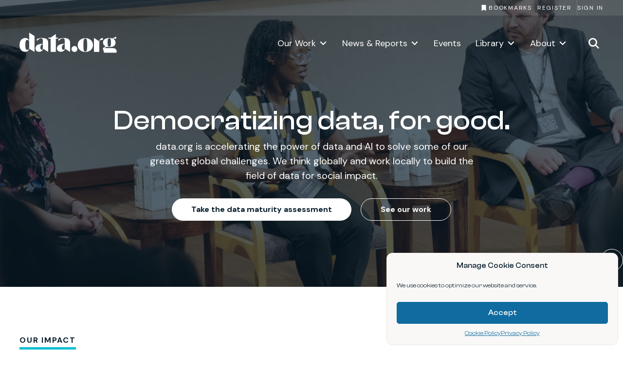

--- FILE ---
content_type: text/html; charset=UTF-8
request_url: https://data.org/?utm_campaign=nore_digetst&utm_medium=email&utm_source=Revue%20newsletter
body_size: 49007
content:
<!DOCTYPE html>
<html lang="en-US">

<head>
	
		<meta charset="utf-8"><script type="text/javascript">(window.NREUM||(NREUM={})).init={ajax:{deny_list:["bam.nr-data.net"]},feature_flags:["soft_nav"]};(window.NREUM||(NREUM={})).loader_config={licenseKey:"NRJS-73b0d3f0614201ed331",applicationID:"1521306161",browserID:"1521309211"};;/*! For license information please see nr-loader-rum-1.308.0.min.js.LICENSE.txt */
(()=>{var e,t,r={163:(e,t,r)=>{"use strict";r.d(t,{j:()=>E});var n=r(384),i=r(1741);var a=r(2555);r(860).K7.genericEvents;const s="experimental.resources",o="register",c=e=>{if(!e||"string"!=typeof e)return!1;try{document.createDocumentFragment().querySelector(e)}catch{return!1}return!0};var d=r(2614),u=r(944),l=r(8122);const f="[data-nr-mask]",g=e=>(0,l.a)(e,(()=>{const e={feature_flags:[],experimental:{allow_registered_children:!1,resources:!1},mask_selector:"*",block_selector:"[data-nr-block]",mask_input_options:{color:!1,date:!1,"datetime-local":!1,email:!1,month:!1,number:!1,range:!1,search:!1,tel:!1,text:!1,time:!1,url:!1,week:!1,textarea:!1,select:!1,password:!0}};return{ajax:{deny_list:void 0,block_internal:!0,enabled:!0,autoStart:!0},api:{get allow_registered_children(){return e.feature_flags.includes(o)||e.experimental.allow_registered_children},set allow_registered_children(t){e.experimental.allow_registered_children=t},duplicate_registered_data:!1},browser_consent_mode:{enabled:!1},distributed_tracing:{enabled:void 0,exclude_newrelic_header:void 0,cors_use_newrelic_header:void 0,cors_use_tracecontext_headers:void 0,allowed_origins:void 0},get feature_flags(){return e.feature_flags},set feature_flags(t){e.feature_flags=t},generic_events:{enabled:!0,autoStart:!0},harvest:{interval:30},jserrors:{enabled:!0,autoStart:!0},logging:{enabled:!0,autoStart:!0},metrics:{enabled:!0,autoStart:!0},obfuscate:void 0,page_action:{enabled:!0},page_view_event:{enabled:!0,autoStart:!0},page_view_timing:{enabled:!0,autoStart:!0},performance:{capture_marks:!1,capture_measures:!1,capture_detail:!0,resources:{get enabled(){return e.feature_flags.includes(s)||e.experimental.resources},set enabled(t){e.experimental.resources=t},asset_types:[],first_party_domains:[],ignore_newrelic:!0}},privacy:{cookies_enabled:!0},proxy:{assets:void 0,beacon:void 0},session:{expiresMs:d.wk,inactiveMs:d.BB},session_replay:{autoStart:!0,enabled:!1,preload:!1,sampling_rate:10,error_sampling_rate:100,collect_fonts:!1,inline_images:!1,fix_stylesheets:!0,mask_all_inputs:!0,get mask_text_selector(){return e.mask_selector},set mask_text_selector(t){c(t)?e.mask_selector="".concat(t,",").concat(f):""===t||null===t?e.mask_selector=f:(0,u.R)(5,t)},get block_class(){return"nr-block"},get ignore_class(){return"nr-ignore"},get mask_text_class(){return"nr-mask"},get block_selector(){return e.block_selector},set block_selector(t){c(t)?e.block_selector+=",".concat(t):""!==t&&(0,u.R)(6,t)},get mask_input_options(){return e.mask_input_options},set mask_input_options(t){t&&"object"==typeof t?e.mask_input_options={...t,password:!0}:(0,u.R)(7,t)}},session_trace:{enabled:!0,autoStart:!0},soft_navigations:{enabled:!0,autoStart:!0},spa:{enabled:!0,autoStart:!0},ssl:void 0,user_actions:{enabled:!0,elementAttributes:["id","className","tagName","type"]}}})());var p=r(6154),m=r(9324);let h=0;const v={buildEnv:m.F3,distMethod:m.Xs,version:m.xv,originTime:p.WN},b={consented:!1},y={appMetadata:{},get consented(){return this.session?.state?.consent||b.consented},set consented(e){b.consented=e},customTransaction:void 0,denyList:void 0,disabled:!1,harvester:void 0,isolatedBacklog:!1,isRecording:!1,loaderType:void 0,maxBytes:3e4,obfuscator:void 0,onerror:void 0,ptid:void 0,releaseIds:{},session:void 0,timeKeeper:void 0,registeredEntities:[],jsAttributesMetadata:{bytes:0},get harvestCount(){return++h}},_=e=>{const t=(0,l.a)(e,y),r=Object.keys(v).reduce((e,t)=>(e[t]={value:v[t],writable:!1,configurable:!0,enumerable:!0},e),{});return Object.defineProperties(t,r)};var w=r(5701);const x=e=>{const t=e.startsWith("http");e+="/",r.p=t?e:"https://"+e};var R=r(7836),k=r(3241);const A={accountID:void 0,trustKey:void 0,agentID:void 0,licenseKey:void 0,applicationID:void 0,xpid:void 0},S=e=>(0,l.a)(e,A),T=new Set;function E(e,t={},r,s){let{init:o,info:c,loader_config:d,runtime:u={},exposed:l=!0}=t;if(!c){const e=(0,n.pV)();o=e.init,c=e.info,d=e.loader_config}e.init=g(o||{}),e.loader_config=S(d||{}),c.jsAttributes??={},p.bv&&(c.jsAttributes.isWorker=!0),e.info=(0,a.D)(c);const f=e.init,m=[c.beacon,c.errorBeacon];T.has(e.agentIdentifier)||(f.proxy.assets&&(x(f.proxy.assets),m.push(f.proxy.assets)),f.proxy.beacon&&m.push(f.proxy.beacon),e.beacons=[...m],function(e){const t=(0,n.pV)();Object.getOwnPropertyNames(i.W.prototype).forEach(r=>{const n=i.W.prototype[r];if("function"!=typeof n||"constructor"===n)return;let a=t[r];e[r]&&!1!==e.exposed&&"micro-agent"!==e.runtime?.loaderType&&(t[r]=(...t)=>{const n=e[r](...t);return a?a(...t):n})})}(e),(0,n.US)("activatedFeatures",w.B)),u.denyList=[...f.ajax.deny_list||[],...f.ajax.block_internal?m:[]],u.ptid=e.agentIdentifier,u.loaderType=r,e.runtime=_(u),T.has(e.agentIdentifier)||(e.ee=R.ee.get(e.agentIdentifier),e.exposed=l,(0,k.W)({agentIdentifier:e.agentIdentifier,drained:!!w.B?.[e.agentIdentifier],type:"lifecycle",name:"initialize",feature:void 0,data:e.config})),T.add(e.agentIdentifier)}},384:(e,t,r)=>{"use strict";r.d(t,{NT:()=>s,US:()=>u,Zm:()=>o,bQ:()=>d,dV:()=>c,pV:()=>l});var n=r(6154),i=r(1863),a=r(1910);const s={beacon:"bam.nr-data.net",errorBeacon:"bam.nr-data.net"};function o(){return n.gm.NREUM||(n.gm.NREUM={}),void 0===n.gm.newrelic&&(n.gm.newrelic=n.gm.NREUM),n.gm.NREUM}function c(){let e=o();return e.o||(e.o={ST:n.gm.setTimeout,SI:n.gm.setImmediate||n.gm.setInterval,CT:n.gm.clearTimeout,XHR:n.gm.XMLHttpRequest,REQ:n.gm.Request,EV:n.gm.Event,PR:n.gm.Promise,MO:n.gm.MutationObserver,FETCH:n.gm.fetch,WS:n.gm.WebSocket},(0,a.i)(...Object.values(e.o))),e}function d(e,t){let r=o();r.initializedAgents??={},t.initializedAt={ms:(0,i.t)(),date:new Date},r.initializedAgents[e]=t}function u(e,t){o()[e]=t}function l(){return function(){let e=o();const t=e.info||{};e.info={beacon:s.beacon,errorBeacon:s.errorBeacon,...t}}(),function(){let e=o();const t=e.init||{};e.init={...t}}(),c(),function(){let e=o();const t=e.loader_config||{};e.loader_config={...t}}(),o()}},782:(e,t,r)=>{"use strict";r.d(t,{T:()=>n});const n=r(860).K7.pageViewTiming},860:(e,t,r)=>{"use strict";r.d(t,{$J:()=>u,K7:()=>c,P3:()=>d,XX:()=>i,Yy:()=>o,df:()=>a,qY:()=>n,v4:()=>s});const n="events",i="jserrors",a="browser/blobs",s="rum",o="browser/logs",c={ajax:"ajax",genericEvents:"generic_events",jserrors:i,logging:"logging",metrics:"metrics",pageAction:"page_action",pageViewEvent:"page_view_event",pageViewTiming:"page_view_timing",sessionReplay:"session_replay",sessionTrace:"session_trace",softNav:"soft_navigations",spa:"spa"},d={[c.pageViewEvent]:1,[c.pageViewTiming]:2,[c.metrics]:3,[c.jserrors]:4,[c.spa]:5,[c.ajax]:6,[c.sessionTrace]:7,[c.softNav]:8,[c.sessionReplay]:9,[c.logging]:10,[c.genericEvents]:11},u={[c.pageViewEvent]:s,[c.pageViewTiming]:n,[c.ajax]:n,[c.spa]:n,[c.softNav]:n,[c.metrics]:i,[c.jserrors]:i,[c.sessionTrace]:a,[c.sessionReplay]:a,[c.logging]:o,[c.genericEvents]:"ins"}},944:(e,t,r)=>{"use strict";r.d(t,{R:()=>i});var n=r(3241);function i(e,t){"function"==typeof console.debug&&(console.debug("New Relic Warning: https://github.com/newrelic/newrelic-browser-agent/blob/main/docs/warning-codes.md#".concat(e),t),(0,n.W)({agentIdentifier:null,drained:null,type:"data",name:"warn",feature:"warn",data:{code:e,secondary:t}}))}},1687:(e,t,r)=>{"use strict";r.d(t,{Ak:()=>d,Ze:()=>f,x3:()=>u});var n=r(3241),i=r(7836),a=r(3606),s=r(860),o=r(2646);const c={};function d(e,t){const r={staged:!1,priority:s.P3[t]||0};l(e),c[e].get(t)||c[e].set(t,r)}function u(e,t){e&&c[e]&&(c[e].get(t)&&c[e].delete(t),p(e,t,!1),c[e].size&&g(e))}function l(e){if(!e)throw new Error("agentIdentifier required");c[e]||(c[e]=new Map)}function f(e="",t="feature",r=!1){if(l(e),!e||!c[e].get(t)||r)return p(e,t);c[e].get(t).staged=!0,g(e)}function g(e){const t=Array.from(c[e]);t.every(([e,t])=>t.staged)&&(t.sort((e,t)=>e[1].priority-t[1].priority),t.forEach(([t])=>{c[e].delete(t),p(e,t)}))}function p(e,t,r=!0){const s=e?i.ee.get(e):i.ee,c=a.i.handlers;if(!s.aborted&&s.backlog&&c){if((0,n.W)({agentIdentifier:e,type:"lifecycle",name:"drain",feature:t}),r){const e=s.backlog[t],r=c[t];if(r){for(let t=0;e&&t<e.length;++t)m(e[t],r);Object.entries(r).forEach(([e,t])=>{Object.values(t||{}).forEach(t=>{t[0]?.on&&t[0]?.context()instanceof o.y&&t[0].on(e,t[1])})})}}s.isolatedBacklog||delete c[t],s.backlog[t]=null,s.emit("drain-"+t,[])}}function m(e,t){var r=e[1];Object.values(t[r]||{}).forEach(t=>{var r=e[0];if(t[0]===r){var n=t[1],i=e[3],a=e[2];n.apply(i,a)}})}},1738:(e,t,r)=>{"use strict";r.d(t,{U:()=>g,Y:()=>f});var n=r(3241),i=r(9908),a=r(1863),s=r(944),o=r(5701),c=r(3969),d=r(8362),u=r(860),l=r(4261);function f(e,t,r,a){const f=a||r;!f||f[e]&&f[e]!==d.d.prototype[e]||(f[e]=function(){(0,i.p)(c.xV,["API/"+e+"/called"],void 0,u.K7.metrics,r.ee),(0,n.W)({agentIdentifier:r.agentIdentifier,drained:!!o.B?.[r.agentIdentifier],type:"data",name:"api",feature:l.Pl+e,data:{}});try{return t.apply(this,arguments)}catch(e){(0,s.R)(23,e)}})}function g(e,t,r,n,s){const o=e.info;null===r?delete o.jsAttributes[t]:o.jsAttributes[t]=r,(s||null===r)&&(0,i.p)(l.Pl+n,[(0,a.t)(),t,r],void 0,"session",e.ee)}},1741:(e,t,r)=>{"use strict";r.d(t,{W:()=>a});var n=r(944),i=r(4261);class a{#e(e,...t){if(this[e]!==a.prototype[e])return this[e](...t);(0,n.R)(35,e)}addPageAction(e,t){return this.#e(i.hG,e,t)}register(e){return this.#e(i.eY,e)}recordCustomEvent(e,t){return this.#e(i.fF,e,t)}setPageViewName(e,t){return this.#e(i.Fw,e,t)}setCustomAttribute(e,t,r){return this.#e(i.cD,e,t,r)}noticeError(e,t){return this.#e(i.o5,e,t)}setUserId(e,t=!1){return this.#e(i.Dl,e,t)}setApplicationVersion(e){return this.#e(i.nb,e)}setErrorHandler(e){return this.#e(i.bt,e)}addRelease(e,t){return this.#e(i.k6,e,t)}log(e,t){return this.#e(i.$9,e,t)}start(){return this.#e(i.d3)}finished(e){return this.#e(i.BL,e)}recordReplay(){return this.#e(i.CH)}pauseReplay(){return this.#e(i.Tb)}addToTrace(e){return this.#e(i.U2,e)}setCurrentRouteName(e){return this.#e(i.PA,e)}interaction(e){return this.#e(i.dT,e)}wrapLogger(e,t,r){return this.#e(i.Wb,e,t,r)}measure(e,t){return this.#e(i.V1,e,t)}consent(e){return this.#e(i.Pv,e)}}},1863:(e,t,r)=>{"use strict";function n(){return Math.floor(performance.now())}r.d(t,{t:()=>n})},1910:(e,t,r)=>{"use strict";r.d(t,{i:()=>a});var n=r(944);const i=new Map;function a(...e){return e.every(e=>{if(i.has(e))return i.get(e);const t="function"==typeof e?e.toString():"",r=t.includes("[native code]"),a=t.includes("nrWrapper");return r||a||(0,n.R)(64,e?.name||t),i.set(e,r),r})}},2555:(e,t,r)=>{"use strict";r.d(t,{D:()=>o,f:()=>s});var n=r(384),i=r(8122);const a={beacon:n.NT.beacon,errorBeacon:n.NT.errorBeacon,licenseKey:void 0,applicationID:void 0,sa:void 0,queueTime:void 0,applicationTime:void 0,ttGuid:void 0,user:void 0,account:void 0,product:void 0,extra:void 0,jsAttributes:{},userAttributes:void 0,atts:void 0,transactionName:void 0,tNamePlain:void 0};function s(e){try{return!!e.licenseKey&&!!e.errorBeacon&&!!e.applicationID}catch(e){return!1}}const o=e=>(0,i.a)(e,a)},2614:(e,t,r)=>{"use strict";r.d(t,{BB:()=>s,H3:()=>n,g:()=>d,iL:()=>c,tS:()=>o,uh:()=>i,wk:()=>a});const n="NRBA",i="SESSION",a=144e5,s=18e5,o={STARTED:"session-started",PAUSE:"session-pause",RESET:"session-reset",RESUME:"session-resume",UPDATE:"session-update"},c={SAME_TAB:"same-tab",CROSS_TAB:"cross-tab"},d={OFF:0,FULL:1,ERROR:2}},2646:(e,t,r)=>{"use strict";r.d(t,{y:()=>n});class n{constructor(e){this.contextId=e}}},2843:(e,t,r)=>{"use strict";r.d(t,{G:()=>a,u:()=>i});var n=r(3878);function i(e,t=!1,r,i){(0,n.DD)("visibilitychange",function(){if(t)return void("hidden"===document.visibilityState&&e());e(document.visibilityState)},r,i)}function a(e,t,r){(0,n.sp)("pagehide",e,t,r)}},3241:(e,t,r)=>{"use strict";r.d(t,{W:()=>a});var n=r(6154);const i="newrelic";function a(e={}){try{n.gm.dispatchEvent(new CustomEvent(i,{detail:e}))}catch(e){}}},3606:(e,t,r)=>{"use strict";r.d(t,{i:()=>a});var n=r(9908);a.on=s;var i=a.handlers={};function a(e,t,r,a){s(a||n.d,i,e,t,r)}function s(e,t,r,i,a){a||(a="feature"),e||(e=n.d);var s=t[a]=t[a]||{};(s[r]=s[r]||[]).push([e,i])}},3878:(e,t,r)=>{"use strict";function n(e,t){return{capture:e,passive:!1,signal:t}}function i(e,t,r=!1,i){window.addEventListener(e,t,n(r,i))}function a(e,t,r=!1,i){document.addEventListener(e,t,n(r,i))}r.d(t,{DD:()=>a,jT:()=>n,sp:()=>i})},3969:(e,t,r)=>{"use strict";r.d(t,{TZ:()=>n,XG:()=>o,rs:()=>i,xV:()=>s,z_:()=>a});const n=r(860).K7.metrics,i="sm",a="cm",s="storeSupportabilityMetrics",o="storeEventMetrics"},4234:(e,t,r)=>{"use strict";r.d(t,{W:()=>a});var n=r(7836),i=r(1687);class a{constructor(e,t){this.agentIdentifier=e,this.ee=n.ee.get(e),this.featureName=t,this.blocked=!1}deregisterDrain(){(0,i.x3)(this.agentIdentifier,this.featureName)}}},4261:(e,t,r)=>{"use strict";r.d(t,{$9:()=>d,BL:()=>o,CH:()=>g,Dl:()=>_,Fw:()=>y,PA:()=>h,Pl:()=>n,Pv:()=>k,Tb:()=>l,U2:()=>a,V1:()=>R,Wb:()=>x,bt:()=>b,cD:()=>v,d3:()=>w,dT:()=>c,eY:()=>p,fF:()=>f,hG:()=>i,k6:()=>s,nb:()=>m,o5:()=>u});const n="api-",i="addPageAction",a="addToTrace",s="addRelease",o="finished",c="interaction",d="log",u="noticeError",l="pauseReplay",f="recordCustomEvent",g="recordReplay",p="register",m="setApplicationVersion",h="setCurrentRouteName",v="setCustomAttribute",b="setErrorHandler",y="setPageViewName",_="setUserId",w="start",x="wrapLogger",R="measure",k="consent"},5289:(e,t,r)=>{"use strict";r.d(t,{GG:()=>s,Qr:()=>c,sB:()=>o});var n=r(3878),i=r(6389);function a(){return"undefined"==typeof document||"complete"===document.readyState}function s(e,t){if(a())return e();const r=(0,i.J)(e),s=setInterval(()=>{a()&&(clearInterval(s),r())},500);(0,n.sp)("load",r,t)}function o(e){if(a())return e();(0,n.DD)("DOMContentLoaded",e)}function c(e){if(a())return e();(0,n.sp)("popstate",e)}},5607:(e,t,r)=>{"use strict";r.d(t,{W:()=>n});const n=(0,r(9566).bz)()},5701:(e,t,r)=>{"use strict";r.d(t,{B:()=>a,t:()=>s});var n=r(3241);const i=new Set,a={};function s(e,t){const r=t.agentIdentifier;a[r]??={},e&&"object"==typeof e&&(i.has(r)||(t.ee.emit("rumresp",[e]),a[r]=e,i.add(r),(0,n.W)({agentIdentifier:r,loaded:!0,drained:!0,type:"lifecycle",name:"load",feature:void 0,data:e})))}},6154:(e,t,r)=>{"use strict";r.d(t,{OF:()=>c,RI:()=>i,WN:()=>u,bv:()=>a,eN:()=>l,gm:()=>s,mw:()=>o,sb:()=>d});var n=r(1863);const i="undefined"!=typeof window&&!!window.document,a="undefined"!=typeof WorkerGlobalScope&&("undefined"!=typeof self&&self instanceof WorkerGlobalScope&&self.navigator instanceof WorkerNavigator||"undefined"!=typeof globalThis&&globalThis instanceof WorkerGlobalScope&&globalThis.navigator instanceof WorkerNavigator),s=i?window:"undefined"!=typeof WorkerGlobalScope&&("undefined"!=typeof self&&self instanceof WorkerGlobalScope&&self||"undefined"!=typeof globalThis&&globalThis instanceof WorkerGlobalScope&&globalThis),o=Boolean("hidden"===s?.document?.visibilityState),c=/iPad|iPhone|iPod/.test(s.navigator?.userAgent),d=c&&"undefined"==typeof SharedWorker,u=((()=>{const e=s.navigator?.userAgent?.match(/Firefox[/\s](\d+\.\d+)/);Array.isArray(e)&&e.length>=2&&e[1]})(),Date.now()-(0,n.t)()),l=()=>"undefined"!=typeof PerformanceNavigationTiming&&s?.performance?.getEntriesByType("navigation")?.[0]?.responseStart},6389:(e,t,r)=>{"use strict";function n(e,t=500,r={}){const n=r?.leading||!1;let i;return(...r)=>{n&&void 0===i&&(e.apply(this,r),i=setTimeout(()=>{i=clearTimeout(i)},t)),n||(clearTimeout(i),i=setTimeout(()=>{e.apply(this,r)},t))}}function i(e){let t=!1;return(...r)=>{t||(t=!0,e.apply(this,r))}}r.d(t,{J:()=>i,s:()=>n})},6630:(e,t,r)=>{"use strict";r.d(t,{T:()=>n});const n=r(860).K7.pageViewEvent},7699:(e,t,r)=>{"use strict";r.d(t,{It:()=>a,KC:()=>o,No:()=>i,qh:()=>s});var n=r(860);const i=16e3,a=1e6,s="SESSION_ERROR",o={[n.K7.logging]:!0,[n.K7.genericEvents]:!1,[n.K7.jserrors]:!1,[n.K7.ajax]:!1}},7836:(e,t,r)=>{"use strict";r.d(t,{P:()=>o,ee:()=>c});var n=r(384),i=r(8990),a=r(2646),s=r(5607);const o="nr@context:".concat(s.W),c=function e(t,r){var n={},s={},u={},l=!1;try{l=16===r.length&&d.initializedAgents?.[r]?.runtime.isolatedBacklog}catch(e){}var f={on:p,addEventListener:p,removeEventListener:function(e,t){var r=n[e];if(!r)return;for(var i=0;i<r.length;i++)r[i]===t&&r.splice(i,1)},emit:function(e,r,n,i,a){!1!==a&&(a=!0);if(c.aborted&&!i)return;t&&a&&t.emit(e,r,n);var o=g(n);m(e).forEach(e=>{e.apply(o,r)});var d=v()[s[e]];d&&d.push([f,e,r,o]);return o},get:h,listeners:m,context:g,buffer:function(e,t){const r=v();if(t=t||"feature",f.aborted)return;Object.entries(e||{}).forEach(([e,n])=>{s[n]=t,t in r||(r[t]=[])})},abort:function(){f._aborted=!0,Object.keys(f.backlog).forEach(e=>{delete f.backlog[e]})},isBuffering:function(e){return!!v()[s[e]]},debugId:r,backlog:l?{}:t&&"object"==typeof t.backlog?t.backlog:{},isolatedBacklog:l};return Object.defineProperty(f,"aborted",{get:()=>{let e=f._aborted||!1;return e||(t&&(e=t.aborted),e)}}),f;function g(e){return e&&e instanceof a.y?e:e?(0,i.I)(e,o,()=>new a.y(o)):new a.y(o)}function p(e,t){n[e]=m(e).concat(t)}function m(e){return n[e]||[]}function h(t){return u[t]=u[t]||e(f,t)}function v(){return f.backlog}}(void 0,"globalEE"),d=(0,n.Zm)();d.ee||(d.ee=c)},8122:(e,t,r)=>{"use strict";r.d(t,{a:()=>i});var n=r(944);function i(e,t){try{if(!e||"object"!=typeof e)return(0,n.R)(3);if(!t||"object"!=typeof t)return(0,n.R)(4);const r=Object.create(Object.getPrototypeOf(t),Object.getOwnPropertyDescriptors(t)),a=0===Object.keys(r).length?e:r;for(let s in a)if(void 0!==e[s])try{if(null===e[s]){r[s]=null;continue}Array.isArray(e[s])&&Array.isArray(t[s])?r[s]=Array.from(new Set([...e[s],...t[s]])):"object"==typeof e[s]&&"object"==typeof t[s]?r[s]=i(e[s],t[s]):r[s]=e[s]}catch(e){r[s]||(0,n.R)(1,e)}return r}catch(e){(0,n.R)(2,e)}}},8362:(e,t,r)=>{"use strict";r.d(t,{d:()=>a});var n=r(9566),i=r(1741);class a extends i.W{agentIdentifier=(0,n.LA)(16)}},8374:(e,t,r)=>{r.nc=(()=>{try{return document?.currentScript?.nonce}catch(e){}return""})()},8990:(e,t,r)=>{"use strict";r.d(t,{I:()=>i});var n=Object.prototype.hasOwnProperty;function i(e,t,r){if(n.call(e,t))return e[t];var i=r();if(Object.defineProperty&&Object.keys)try{return Object.defineProperty(e,t,{value:i,writable:!0,enumerable:!1}),i}catch(e){}return e[t]=i,i}},9324:(e,t,r)=>{"use strict";r.d(t,{F3:()=>i,Xs:()=>a,xv:()=>n});const n="1.308.0",i="PROD",a="CDN"},9566:(e,t,r)=>{"use strict";r.d(t,{LA:()=>o,bz:()=>s});var n=r(6154);const i="xxxxxxxx-xxxx-4xxx-yxxx-xxxxxxxxxxxx";function a(e,t){return e?15&e[t]:16*Math.random()|0}function s(){const e=n.gm?.crypto||n.gm?.msCrypto;let t,r=0;return e&&e.getRandomValues&&(t=e.getRandomValues(new Uint8Array(30))),i.split("").map(e=>"x"===e?a(t,r++).toString(16):"y"===e?(3&a()|8).toString(16):e).join("")}function o(e){const t=n.gm?.crypto||n.gm?.msCrypto;let r,i=0;t&&t.getRandomValues&&(r=t.getRandomValues(new Uint8Array(e)));const s=[];for(var o=0;o<e;o++)s.push(a(r,i++).toString(16));return s.join("")}},9908:(e,t,r)=>{"use strict";r.d(t,{d:()=>n,p:()=>i});var n=r(7836).ee.get("handle");function i(e,t,r,i,a){a?(a.buffer([e],i),a.emit(e,t,r)):(n.buffer([e],i),n.emit(e,t,r))}}},n={};function i(e){var t=n[e];if(void 0!==t)return t.exports;var a=n[e]={exports:{}};return r[e](a,a.exports,i),a.exports}i.m=r,i.d=(e,t)=>{for(var r in t)i.o(t,r)&&!i.o(e,r)&&Object.defineProperty(e,r,{enumerable:!0,get:t[r]})},i.f={},i.e=e=>Promise.all(Object.keys(i.f).reduce((t,r)=>(i.f[r](e,t),t),[])),i.u=e=>"nr-rum-1.308.0.min.js",i.o=(e,t)=>Object.prototype.hasOwnProperty.call(e,t),e={},t="NRBA-1.308.0.PROD:",i.l=(r,n,a,s)=>{if(e[r])e[r].push(n);else{var o,c;if(void 0!==a)for(var d=document.getElementsByTagName("script"),u=0;u<d.length;u++){var l=d[u];if(l.getAttribute("src")==r||l.getAttribute("data-webpack")==t+a){o=l;break}}if(!o){c=!0;var f={296:"sha512-+MIMDsOcckGXa1EdWHqFNv7P+JUkd5kQwCBr3KE6uCvnsBNUrdSt4a/3/L4j4TxtnaMNjHpza2/erNQbpacJQA=="};(o=document.createElement("script")).charset="utf-8",i.nc&&o.setAttribute("nonce",i.nc),o.setAttribute("data-webpack",t+a),o.src=r,0!==o.src.indexOf(window.location.origin+"/")&&(o.crossOrigin="anonymous"),f[s]&&(o.integrity=f[s])}e[r]=[n];var g=(t,n)=>{o.onerror=o.onload=null,clearTimeout(p);var i=e[r];if(delete e[r],o.parentNode&&o.parentNode.removeChild(o),i&&i.forEach(e=>e(n)),t)return t(n)},p=setTimeout(g.bind(null,void 0,{type:"timeout",target:o}),12e4);o.onerror=g.bind(null,o.onerror),o.onload=g.bind(null,o.onload),c&&document.head.appendChild(o)}},i.r=e=>{"undefined"!=typeof Symbol&&Symbol.toStringTag&&Object.defineProperty(e,Symbol.toStringTag,{value:"Module"}),Object.defineProperty(e,"__esModule",{value:!0})},i.p="https://js-agent.newrelic.com/",(()=>{var e={374:0,840:0};i.f.j=(t,r)=>{var n=i.o(e,t)?e[t]:void 0;if(0!==n)if(n)r.push(n[2]);else{var a=new Promise((r,i)=>n=e[t]=[r,i]);r.push(n[2]=a);var s=i.p+i.u(t),o=new Error;i.l(s,r=>{if(i.o(e,t)&&(0!==(n=e[t])&&(e[t]=void 0),n)){var a=r&&("load"===r.type?"missing":r.type),s=r&&r.target&&r.target.src;o.message="Loading chunk "+t+" failed: ("+a+": "+s+")",o.name="ChunkLoadError",o.type=a,o.request=s,n[1](o)}},"chunk-"+t,t)}};var t=(t,r)=>{var n,a,[s,o,c]=r,d=0;if(s.some(t=>0!==e[t])){for(n in o)i.o(o,n)&&(i.m[n]=o[n]);if(c)c(i)}for(t&&t(r);d<s.length;d++)a=s[d],i.o(e,a)&&e[a]&&e[a][0](),e[a]=0},r=self["webpackChunk:NRBA-1.308.0.PROD"]=self["webpackChunk:NRBA-1.308.0.PROD"]||[];r.forEach(t.bind(null,0)),r.push=t.bind(null,r.push.bind(r))})(),(()=>{"use strict";i(8374);var e=i(8362),t=i(860);const r=Object.values(t.K7);var n=i(163);var a=i(9908),s=i(1863),o=i(4261),c=i(1738);var d=i(1687),u=i(4234),l=i(5289),f=i(6154),g=i(944),p=i(384);const m=e=>f.RI&&!0===e?.privacy.cookies_enabled;function h(e){return!!(0,p.dV)().o.MO&&m(e)&&!0===e?.session_trace.enabled}var v=i(6389),b=i(7699);class y extends u.W{constructor(e,t){super(e.agentIdentifier,t),this.agentRef=e,this.abortHandler=void 0,this.featAggregate=void 0,this.loadedSuccessfully=void 0,this.onAggregateImported=new Promise(e=>{this.loadedSuccessfully=e}),this.deferred=Promise.resolve(),!1===e.init[this.featureName].autoStart?this.deferred=new Promise((t,r)=>{this.ee.on("manual-start-all",(0,v.J)(()=>{(0,d.Ak)(e.agentIdentifier,this.featureName),t()}))}):(0,d.Ak)(e.agentIdentifier,t)}importAggregator(e,t,r={}){if(this.featAggregate)return;const n=async()=>{let n;await this.deferred;try{if(m(e.init)){const{setupAgentSession:t}=await i.e(296).then(i.bind(i,3305));n=t(e)}}catch(e){(0,g.R)(20,e),this.ee.emit("internal-error",[e]),(0,a.p)(b.qh,[e],void 0,this.featureName,this.ee)}try{if(!this.#t(this.featureName,n,e.init))return(0,d.Ze)(this.agentIdentifier,this.featureName),void this.loadedSuccessfully(!1);const{Aggregate:i}=await t();this.featAggregate=new i(e,r),e.runtime.harvester.initializedAggregates.push(this.featAggregate),this.loadedSuccessfully(!0)}catch(e){(0,g.R)(34,e),this.abortHandler?.(),(0,d.Ze)(this.agentIdentifier,this.featureName,!0),this.loadedSuccessfully(!1),this.ee&&this.ee.abort()}};f.RI?(0,l.GG)(()=>n(),!0):n()}#t(e,r,n){if(this.blocked)return!1;switch(e){case t.K7.sessionReplay:return h(n)&&!!r;case t.K7.sessionTrace:return!!r;default:return!0}}}var _=i(6630),w=i(2614),x=i(3241);class R extends y{static featureName=_.T;constructor(e){var t;super(e,_.T),this.setupInspectionEvents(e.agentIdentifier),t=e,(0,c.Y)(o.Fw,function(e,r){"string"==typeof e&&("/"!==e.charAt(0)&&(e="/"+e),t.runtime.customTransaction=(r||"http://custom.transaction")+e,(0,a.p)(o.Pl+o.Fw,[(0,s.t)()],void 0,void 0,t.ee))},t),this.importAggregator(e,()=>i.e(296).then(i.bind(i,3943)))}setupInspectionEvents(e){const t=(t,r)=>{t&&(0,x.W)({agentIdentifier:e,timeStamp:t.timeStamp,loaded:"complete"===t.target.readyState,type:"window",name:r,data:t.target.location+""})};(0,l.sB)(e=>{t(e,"DOMContentLoaded")}),(0,l.GG)(e=>{t(e,"load")}),(0,l.Qr)(e=>{t(e,"navigate")}),this.ee.on(w.tS.UPDATE,(t,r)=>{(0,x.W)({agentIdentifier:e,type:"lifecycle",name:"session",data:r})})}}class k extends e.d{constructor(e){var t;(super(),f.gm)?(this.features={},(0,p.bQ)(this.agentIdentifier,this),this.desiredFeatures=new Set(e.features||[]),this.desiredFeatures.add(R),(0,n.j)(this,e,e.loaderType||"agent"),t=this,(0,c.Y)(o.cD,function(e,r,n=!1){if("string"==typeof e){if(["string","number","boolean"].includes(typeof r)||null===r)return(0,c.U)(t,e,r,o.cD,n);(0,g.R)(40,typeof r)}else(0,g.R)(39,typeof e)},t),function(e){(0,c.Y)(o.Dl,function(t,r=!1){if("string"!=typeof t&&null!==t)return void(0,g.R)(41,typeof t);const n=e.info.jsAttributes["enduser.id"];r&&null!=n&&n!==t?(0,a.p)(o.Pl+"setUserIdAndResetSession",[t],void 0,"session",e.ee):(0,c.U)(e,"enduser.id",t,o.Dl,!0)},e)}(this),function(e){(0,c.Y)(o.nb,function(t){if("string"==typeof t||null===t)return(0,c.U)(e,"application.version",t,o.nb,!1);(0,g.R)(42,typeof t)},e)}(this),function(e){(0,c.Y)(o.d3,function(){e.ee.emit("manual-start-all")},e)}(this),function(e){(0,c.Y)(o.Pv,function(t=!0){if("boolean"==typeof t){if((0,a.p)(o.Pl+o.Pv,[t],void 0,"session",e.ee),e.runtime.consented=t,t){const t=e.features.page_view_event;t.onAggregateImported.then(e=>{const r=t.featAggregate;e&&!r.sentRum&&r.sendRum()})}}else(0,g.R)(65,typeof t)},e)}(this),this.run()):(0,g.R)(21)}get config(){return{info:this.info,init:this.init,loader_config:this.loader_config,runtime:this.runtime}}get api(){return this}run(){try{const e=function(e){const t={};return r.forEach(r=>{t[r]=!!e[r]?.enabled}),t}(this.init),n=[...this.desiredFeatures];n.sort((e,r)=>t.P3[e.featureName]-t.P3[r.featureName]),n.forEach(r=>{if(!e[r.featureName]&&r.featureName!==t.K7.pageViewEvent)return;if(r.featureName===t.K7.spa)return void(0,g.R)(67);const n=function(e){switch(e){case t.K7.ajax:return[t.K7.jserrors];case t.K7.sessionTrace:return[t.K7.ajax,t.K7.pageViewEvent];case t.K7.sessionReplay:return[t.K7.sessionTrace];case t.K7.pageViewTiming:return[t.K7.pageViewEvent];default:return[]}}(r.featureName).filter(e=>!(e in this.features));n.length>0&&(0,g.R)(36,{targetFeature:r.featureName,missingDependencies:n}),this.features[r.featureName]=new r(this)})}catch(e){(0,g.R)(22,e);for(const e in this.features)this.features[e].abortHandler?.();const t=(0,p.Zm)();delete t.initializedAgents[this.agentIdentifier]?.features,delete this.sharedAggregator;return t.ee.get(this.agentIdentifier).abort(),!1}}}var A=i(2843),S=i(782);class T extends y{static featureName=S.T;constructor(e){super(e,S.T),f.RI&&((0,A.u)(()=>(0,a.p)("docHidden",[(0,s.t)()],void 0,S.T,this.ee),!0),(0,A.G)(()=>(0,a.p)("winPagehide",[(0,s.t)()],void 0,S.T,this.ee)),this.importAggregator(e,()=>i.e(296).then(i.bind(i,2117))))}}var E=i(3969);class I extends y{static featureName=E.TZ;constructor(e){super(e,E.TZ),f.RI&&document.addEventListener("securitypolicyviolation",e=>{(0,a.p)(E.xV,["Generic/CSPViolation/Detected"],void 0,this.featureName,this.ee)}),this.importAggregator(e,()=>i.e(296).then(i.bind(i,9623)))}}new k({features:[R,T,I],loaderType:"lite"})})()})();</script>
<script>
var gform;gform||(document.addEventListener("gform_main_scripts_loaded",function(){gform.scriptsLoaded=!0}),document.addEventListener("gform/theme/scripts_loaded",function(){gform.themeScriptsLoaded=!0}),window.addEventListener("DOMContentLoaded",function(){gform.domLoaded=!0}),gform={domLoaded:!1,scriptsLoaded:!1,themeScriptsLoaded:!1,isFormEditor:()=>"function"==typeof InitializeEditor,callIfLoaded:function(o){return!(!gform.domLoaded||!gform.scriptsLoaded||!gform.themeScriptsLoaded&&!gform.isFormEditor()||(gform.isFormEditor()&&console.warn("The use of gform.initializeOnLoaded() is deprecated in the form editor context and will be removed in Gravity Forms 3.1."),o(),0))},initializeOnLoaded:function(o){gform.callIfLoaded(o)||(document.addEventListener("gform_main_scripts_loaded",()=>{gform.scriptsLoaded=!0,gform.callIfLoaded(o)}),document.addEventListener("gform/theme/scripts_loaded",()=>{gform.themeScriptsLoaded=!0,gform.callIfLoaded(o)}),window.addEventListener("DOMContentLoaded",()=>{gform.domLoaded=!0,gform.callIfLoaded(o)}))},hooks:{action:{},filter:{}},addAction:function(o,r,e,t){gform.addHook("action",o,r,e,t)},addFilter:function(o,r,e,t){gform.addHook("filter",o,r,e,t)},doAction:function(o){gform.doHook("action",o,arguments)},applyFilters:function(o){return gform.doHook("filter",o,arguments)},removeAction:function(o,r){gform.removeHook("action",o,r)},removeFilter:function(o,r,e){gform.removeHook("filter",o,r,e)},addHook:function(o,r,e,t,n){null==gform.hooks[o][r]&&(gform.hooks[o][r]=[]);var d=gform.hooks[o][r];null==n&&(n=r+"_"+d.length),gform.hooks[o][r].push({tag:n,callable:e,priority:t=null==t?10:t})},doHook:function(r,o,e){var t;if(e=Array.prototype.slice.call(e,1),null!=gform.hooks[r][o]&&((o=gform.hooks[r][o]).sort(function(o,r){return o.priority-r.priority}),o.forEach(function(o){"function"!=typeof(t=o.callable)&&(t=window[t]),"action"==r?t.apply(null,e):e[0]=t.apply(null,e)})),"filter"==r)return e[0]},removeHook:function(o,r,t,n){var e;null!=gform.hooks[o][r]&&(e=(e=gform.hooks[o][r]).filter(function(o,r,e){return!!(null!=n&&n!=o.tag||null!=t&&t!=o.priority)}),gform.hooks[o][r]=e)}});
</script>

	<meta name="author" content="data.org">
	<link rel="pingback" href="https://data.org/xmlrpc.php">

		<meta name="HandheldFriendly" content="True">
	<meta name="viewport" content="width=device-width, initial-scale=1.0">

		<meta name="apple-mobile-web-app-title" content="Homepage">

		<meta name="application-name" content="data.org">

	
		<script>
			function is_browser() {
				return (navigator.userAgent.indexOf("Chrome") !== - 1 || navigator.userAgent.indexOf("Opera") !== - 1 || navigator.userAgent.indexOf("Firefox") !== - 1 || navigator.userAgent.indexOf("MSIE") !== - 1 || navigator.userAgent.indexOf("Safari") !== - 1 || navigator.userAgent.indexOf("Edge") !== - 1);
			}

			function less_than_ie11() {
				return (!window.atob || // IE9 and below
						Function('/*@cc_on return document.documentMode===10@*/')() // IE10
				);
			}

			function not_excluded_page() {
				return (window.location.href.indexOf("/unsupported-browser/") === - 1 && document.title.toLowerCase().indexOf('page not found') === - 1);
			}

			if (is_browser() && less_than_ie11() && not_excluded_page()) {
				window.location = location.protocol + '//' + location.host + '/unsupported-browser/';
			}
		</script>

		<meta name='robots' content='index, follow, max-image-preview:large, max-snippet:-1, max-video-preview:-1' />
	<style>img:is([sizes="auto" i], [sizes^="auto," i]) { contain-intrinsic-size: 3000px 1500px }</style>
	
	<title>data.org - Democratizing data, for good</title>
	<meta name="description" content="data.org brings together philanthropy, technology, academia, and social impact organizations to build the field of data science for social impact." />
	<link rel="canonical" href="https://data.org/" />
	<meta property="og:locale" content="en_US" />
	<meta property="og:type" content="website" />
	<meta property="og:title" content="data.org - Democratizing data, for good" />
	<meta property="og:description" content="data.org brings together philanthropy, technology, academia, and social impact organizations to build the field of data science for social impact." />
	<meta property="og:url" content="https://data.org/" />
	<meta property="og:site_name" content="data.org" />
	<meta property="article:publisher" content="https://www.facebook.com/datadrivesimpact/" />
	<meta property="article:modified_time" content="2026-01-27T21:29:42+00:00" />
	<meta property="og:image" content="https://data.org/wp-content/uploads/2021/08/default_social.png" />
	<meta property="og:image:width" content="2400" />
	<meta property="og:image:height" content="1260" />
	<meta property="og:image:type" content="image/png" />
	<meta name="twitter:card" content="summary_large_image" />
	<meta name="twitter:site" content="@datadotorg" />
	<script type="application/ld+json" class="yoast-schema-graph">{"@context":"https://schema.org","@graph":[{"@type":"WebPage","@id":"https://data.org/","url":"https://data.org/","name":"data.org - Democratizing data, for good","isPartOf":{"@id":"https://data.org/#website"},"about":{"@id":"https://data.org/#organization"},"primaryImageOfPage":{"@id":"https://data.org/#primaryimage"},"image":{"@id":"https://data.org/#primaryimage"},"thumbnailUrl":"https://data.org/wp-content/uploads/2021/08/default_social.png","datePublished":"2021-08-02T15:26:25+00:00","dateModified":"2026-01-27T21:29:42+00:00","description":"data.org brings together philanthropy, technology, academia, and social impact organizations to build the field of data science for social impact.","breadcrumb":{"@id":"https://data.org/#breadcrumb"},"inLanguage":"en-US","potentialAction":[{"@type":"ReadAction","target":["https://data.org/"]}]},{"@type":"ImageObject","inLanguage":"en-US","@id":"https://data.org/#primaryimage","url":"https://data.org/wp-content/uploads/2021/08/default_social.png","contentUrl":"https://data.org/wp-content/uploads/2021/08/default_social.png","width":2400,"height":1260,"caption":""},{"@type":"BreadcrumbList","@id":"https://data.org/#breadcrumb","itemListElement":[{"@type":"ListItem","position":1,"name":"Home"}]},{"@type":"WebSite","@id":"https://data.org/#website","url":"https://data.org/","name":"data.org","description":"","publisher":{"@id":"https://data.org/#organization"},"potentialAction":[{"@type":"SearchAction","target":{"@type":"EntryPoint","urlTemplate":"https://data.org/?s={search_term_string}"},"query-input":{"@type":"PropertyValueSpecification","valueRequired":true,"valueName":"search_term_string"}}],"inLanguage":"en-US"},{"@type":"Organization","@id":"https://data.org/#organization","name":"data.org","url":"https://data.org/","logo":{"@type":"ImageObject","inLanguage":"en-US","@id":"https://data.org/#/schema/logo/image/","url":"https://data.org/wp-content/uploads/2021/08/data-dot-org-navy.png","contentUrl":"https://data.org/wp-content/uploads/2021/08/data-dot-org-navy.png","width":576,"height":119,"caption":"data.org"},"image":{"@id":"https://data.org/#/schema/logo/image/"},"sameAs":["https://www.facebook.com/datadrivesimpact/","https://x.com/datadotorg","https://www.linkedin.com/company/datadotorg/"]}]}</script>


<link rel='dns-prefetch' href='//fonts.googleapis.com' />
<link rel='dns-prefetch' href='//api.fontshare.com' />
<link rel='dns-prefetch' href='//ajax.googleapis.com' />
<link rel='preconnect' href='//fonts.googleapis.com' />
<link rel='preconnect' href='//fonts.gstatic.com' />
<link rel='preconnect' href='//api.fontshare.com' />
<link rel='preconnect' href='//cdn.fontshare.com' />
<link rel="preload" href="https://data.org/wp-content/themes/core/assets/css/dist/theme/master.min.css?ver=ddac77d38d35afd4bc1f8397b1a8b9da" as="style" />
<link rel='stylesheet' id='tribe-google-css' href='https://fonts.googleapis.com/css2?family=DM+Sans:wght@400;500;700&#038;display=swap' media='print' onload='this.media="all"; this.onload=null;' />
<link rel='stylesheet' id='tribe-custom-fontshare_clash-css' href='https://api.fontshare.com/css?f%5B%5D=clash-display@400,500,600&#038;display=swap' media='print' onload='this.media="all"; this.onload=null;' />
<link rel='stylesheet' id='tribe-custom-fontshare_erode-css' href='https://api.fontshare.com/css?f%5B%5D=erode@400,500,501,600,700&#038;display=swap' media='print' onload='this.media="all"; this.onload=null;' />
<style id='classic-theme-styles-inline-css'>
/*! This file is auto-generated */
.wp-block-button__link{color:#fff;background-color:#32373c;border-radius:9999px;box-shadow:none;text-decoration:none;padding:calc(.667em + 2px) calc(1.333em + 2px);font-size:1.125em}.wp-block-file__button{background:#32373c;color:#fff;text-decoration:none}
</style>
<link rel='stylesheet' id='wp-components-css' href='https://data.org/wp-includes/css/dist/components/style.min.css?ver=6.8.3' media='all' />
<link rel='stylesheet' id='wp-preferences-css' href='https://data.org/wp-includes/css/dist/preferences/style.min.css?ver=6.8.3' media='all' />
<link rel='stylesheet' id='wp-block-editor-css' href='https://data.org/wp-includes/css/dist/block-editor/style.min.css?ver=6.8.3' media='all' />
<link rel='stylesheet' id='popup-maker-block-library-style-css' href='https://data.org/wp-content/plugins/popup-maker/dist/packages/block-library-style.css?ver=dbea705cfafe089d65f1' media='all' />
<style id='global-styles-inline-css'>
:root{--wp--preset--aspect-ratio--square: 1;--wp--preset--aspect-ratio--4-3: 4/3;--wp--preset--aspect-ratio--3-4: 3/4;--wp--preset--aspect-ratio--3-2: 3/2;--wp--preset--aspect-ratio--2-3: 2/3;--wp--preset--aspect-ratio--16-9: 16/9;--wp--preset--aspect-ratio--9-16: 9/16;--wp--preset--color--black: #000000;--wp--preset--color--cyan-bluish-gray: #abb8c3;--wp--preset--color--white: #ffffff;--wp--preset--color--pale-pink: #f78da7;--wp--preset--color--vivid-red: #cf2e2e;--wp--preset--color--luminous-vivid-orange: #ff6900;--wp--preset--color--luminous-vivid-amber: #fcb900;--wp--preset--color--light-green-cyan: #7bdcb5;--wp--preset--color--vivid-green-cyan: #00d084;--wp--preset--color--pale-cyan-blue: #8ed1fc;--wp--preset--color--vivid-cyan-blue: #0693e3;--wp--preset--color--vivid-purple: #9b51e0;--wp--preset--color--offwhite: #F9F8F7;--wp--preset--color--warmgray: #EBE6E0;--wp--preset--color--aqua: #10BED2;--wp--preset--color--blue: #106BA0;--wp--preset--color--navy: #08222F;--wp--preset--color--coral: #F8494A;--wp--preset--color--lime: #DEFF00;--wp--preset--color--olive: #AEC800;--wp--preset--color--indigo: #071E2D;--wp--preset--gradient--vivid-cyan-blue-to-vivid-purple: linear-gradient(135deg,rgba(6,147,227,1) 0%,rgb(155,81,224) 100%);--wp--preset--gradient--light-green-cyan-to-vivid-green-cyan: linear-gradient(135deg,rgb(122,220,180) 0%,rgb(0,208,130) 100%);--wp--preset--gradient--luminous-vivid-amber-to-luminous-vivid-orange: linear-gradient(135deg,rgba(252,185,0,1) 0%,rgba(255,105,0,1) 100%);--wp--preset--gradient--luminous-vivid-orange-to-vivid-red: linear-gradient(135deg,rgba(255,105,0,1) 0%,rgb(207,46,46) 100%);--wp--preset--gradient--very-light-gray-to-cyan-bluish-gray: linear-gradient(135deg,rgb(238,238,238) 0%,rgb(169,184,195) 100%);--wp--preset--gradient--cool-to-warm-spectrum: linear-gradient(135deg,rgb(74,234,220) 0%,rgb(151,120,209) 20%,rgb(207,42,186) 40%,rgb(238,44,130) 60%,rgb(251,105,98) 80%,rgb(254,248,76) 100%);--wp--preset--gradient--blush-light-purple: linear-gradient(135deg,rgb(255,206,236) 0%,rgb(152,150,240) 100%);--wp--preset--gradient--blush-bordeaux: linear-gradient(135deg,rgb(254,205,165) 0%,rgb(254,45,45) 50%,rgb(107,0,62) 100%);--wp--preset--gradient--luminous-dusk: linear-gradient(135deg,rgb(255,203,112) 0%,rgb(199,81,192) 50%,rgb(65,88,208) 100%);--wp--preset--gradient--pale-ocean: linear-gradient(135deg,rgb(255,245,203) 0%,rgb(182,227,212) 50%,rgb(51,167,181) 100%);--wp--preset--gradient--electric-grass: linear-gradient(135deg,rgb(202,248,128) 0%,rgb(113,206,126) 100%);--wp--preset--gradient--midnight: linear-gradient(135deg,rgb(2,3,129) 0%,rgb(40,116,252) 100%);--wp--preset--font-size--small: 13px;--wp--preset--font-size--medium: 20px;--wp--preset--font-size--large: 36px;--wp--preset--font-size--x-large: 42px;--wp--preset--spacing--20: 0.44rem;--wp--preset--spacing--30: 0.67rem;--wp--preset--spacing--40: 1rem;--wp--preset--spacing--50: 1.5rem;--wp--preset--spacing--60: 2.25rem;--wp--preset--spacing--70: 3.38rem;--wp--preset--spacing--80: 5.06rem;--wp--preset--shadow--natural: 6px 6px 9px rgba(0, 0, 0, 0.2);--wp--preset--shadow--deep: 12px 12px 50px rgba(0, 0, 0, 0.4);--wp--preset--shadow--sharp: 6px 6px 0px rgba(0, 0, 0, 0.2);--wp--preset--shadow--outlined: 6px 6px 0px -3px rgba(255, 255, 255, 1), 6px 6px rgba(0, 0, 0, 1);--wp--preset--shadow--crisp: 6px 6px 0px rgba(0, 0, 0, 1);}:where(.is-layout-flex){gap: 0.5em;}:where(.is-layout-grid){gap: 0.5em;}body .is-layout-flex{display: flex;}.is-layout-flex{flex-wrap: wrap;align-items: center;}.is-layout-flex > :is(*, div){margin: 0;}body .is-layout-grid{display: grid;}.is-layout-grid > :is(*, div){margin: 0;}:where(.wp-block-columns.is-layout-flex){gap: 2em;}:where(.wp-block-columns.is-layout-grid){gap: 2em;}:where(.wp-block-post-template.is-layout-flex){gap: 1.25em;}:where(.wp-block-post-template.is-layout-grid){gap: 1.25em;}.has-black-color{color: var(--wp--preset--color--black) !important;}.has-cyan-bluish-gray-color{color: var(--wp--preset--color--cyan-bluish-gray) !important;}.has-white-color{color: var(--wp--preset--color--white) !important;}.has-pale-pink-color{color: var(--wp--preset--color--pale-pink) !important;}.has-vivid-red-color{color: var(--wp--preset--color--vivid-red) !important;}.has-luminous-vivid-orange-color{color: var(--wp--preset--color--luminous-vivid-orange) !important;}.has-luminous-vivid-amber-color{color: var(--wp--preset--color--luminous-vivid-amber) !important;}.has-light-green-cyan-color{color: var(--wp--preset--color--light-green-cyan) !important;}.has-vivid-green-cyan-color{color: var(--wp--preset--color--vivid-green-cyan) !important;}.has-pale-cyan-blue-color{color: var(--wp--preset--color--pale-cyan-blue) !important;}.has-vivid-cyan-blue-color{color: var(--wp--preset--color--vivid-cyan-blue) !important;}.has-vivid-purple-color{color: var(--wp--preset--color--vivid-purple) !important;}.has-black-background-color{background-color: var(--wp--preset--color--black) !important;}.has-cyan-bluish-gray-background-color{background-color: var(--wp--preset--color--cyan-bluish-gray) !important;}.has-white-background-color{background-color: var(--wp--preset--color--white) !important;}.has-pale-pink-background-color{background-color: var(--wp--preset--color--pale-pink) !important;}.has-vivid-red-background-color{background-color: var(--wp--preset--color--vivid-red) !important;}.has-luminous-vivid-orange-background-color{background-color: var(--wp--preset--color--luminous-vivid-orange) !important;}.has-luminous-vivid-amber-background-color{background-color: var(--wp--preset--color--luminous-vivid-amber) !important;}.has-light-green-cyan-background-color{background-color: var(--wp--preset--color--light-green-cyan) !important;}.has-vivid-green-cyan-background-color{background-color: var(--wp--preset--color--vivid-green-cyan) !important;}.has-pale-cyan-blue-background-color{background-color: var(--wp--preset--color--pale-cyan-blue) !important;}.has-vivid-cyan-blue-background-color{background-color: var(--wp--preset--color--vivid-cyan-blue) !important;}.has-vivid-purple-background-color{background-color: var(--wp--preset--color--vivid-purple) !important;}.has-black-border-color{border-color: var(--wp--preset--color--black) !important;}.has-cyan-bluish-gray-border-color{border-color: var(--wp--preset--color--cyan-bluish-gray) !important;}.has-white-border-color{border-color: var(--wp--preset--color--white) !important;}.has-pale-pink-border-color{border-color: var(--wp--preset--color--pale-pink) !important;}.has-vivid-red-border-color{border-color: var(--wp--preset--color--vivid-red) !important;}.has-luminous-vivid-orange-border-color{border-color: var(--wp--preset--color--luminous-vivid-orange) !important;}.has-luminous-vivid-amber-border-color{border-color: var(--wp--preset--color--luminous-vivid-amber) !important;}.has-light-green-cyan-border-color{border-color: var(--wp--preset--color--light-green-cyan) !important;}.has-vivid-green-cyan-border-color{border-color: var(--wp--preset--color--vivid-green-cyan) !important;}.has-pale-cyan-blue-border-color{border-color: var(--wp--preset--color--pale-cyan-blue) !important;}.has-vivid-cyan-blue-border-color{border-color: var(--wp--preset--color--vivid-cyan-blue) !important;}.has-vivid-purple-border-color{border-color: var(--wp--preset--color--vivid-purple) !important;}.has-vivid-cyan-blue-to-vivid-purple-gradient-background{background: var(--wp--preset--gradient--vivid-cyan-blue-to-vivid-purple) !important;}.has-light-green-cyan-to-vivid-green-cyan-gradient-background{background: var(--wp--preset--gradient--light-green-cyan-to-vivid-green-cyan) !important;}.has-luminous-vivid-amber-to-luminous-vivid-orange-gradient-background{background: var(--wp--preset--gradient--luminous-vivid-amber-to-luminous-vivid-orange) !important;}.has-luminous-vivid-orange-to-vivid-red-gradient-background{background: var(--wp--preset--gradient--luminous-vivid-orange-to-vivid-red) !important;}.has-very-light-gray-to-cyan-bluish-gray-gradient-background{background: var(--wp--preset--gradient--very-light-gray-to-cyan-bluish-gray) !important;}.has-cool-to-warm-spectrum-gradient-background{background: var(--wp--preset--gradient--cool-to-warm-spectrum) !important;}.has-blush-light-purple-gradient-background{background: var(--wp--preset--gradient--blush-light-purple) !important;}.has-blush-bordeaux-gradient-background{background: var(--wp--preset--gradient--blush-bordeaux) !important;}.has-luminous-dusk-gradient-background{background: var(--wp--preset--gradient--luminous-dusk) !important;}.has-pale-ocean-gradient-background{background: var(--wp--preset--gradient--pale-ocean) !important;}.has-electric-grass-gradient-background{background: var(--wp--preset--gradient--electric-grass) !important;}.has-midnight-gradient-background{background: var(--wp--preset--gradient--midnight) !important;}.has-small-font-size{font-size: var(--wp--preset--font-size--small) !important;}.has-medium-font-size{font-size: var(--wp--preset--font-size--medium) !important;}.has-large-font-size{font-size: var(--wp--preset--font-size--large) !important;}.has-x-large-font-size{font-size: var(--wp--preset--font-size--x-large) !important;}
:where(.wp-block-post-template.is-layout-flex){gap: 1.25em;}:where(.wp-block-post-template.is-layout-grid){gap: 1.25em;}
:where(.wp-block-columns.is-layout-flex){gap: 2em;}:where(.wp-block-columns.is-layout-grid){gap: 2em;}
:root :where(.wp-block-pullquote){font-size: 1.5em;line-height: 1.6;}
</style>
<link rel='stylesheet' id='do_custom_css-css' href='https://data.org/wp-content/plugins/dataorg-custom/includes/css/do-custom-style.css?ver=1.0.2' media='all' />
<link rel='stylesheet' id='tribe-tool-tips-public-css' href='https://data.org/wp-content/plugins/tribe-tool-tips/build/styles.css?ver=d89f0fcaf65ecdd1e848' media='all' />
<link rel='stylesheet' id='dashicons-css' href='https://data.org/wp-includes/css/dashicons.min.css?ver=6.8.3' media='all' />
<link rel='stylesheet' id='tribe-styles-110-css' href='https://data.org/wp-content/themes/core/assets/css/dist/theme/110.min.css?ver=d7dfd31f9e47f31d34fe1f5c9e054148' media='all' />
<link rel='stylesheet' id='tribe-styles-filters-css' href='https://data.org/wp-content/themes/core/assets/css/dist/theme/filters.min.css?ver=88fa11968b27a567ce162047273bb47e' media='all' />
<link rel='stylesheet' id='tribe-styles-master-css' href='https://data.org/wp-content/themes/core/assets/css/dist/theme/master.min.css?ver=ddac77d38d35afd4bc1f8397b1a8b9da' media='all' />
<link rel='stylesheet' id='tribe-styles-organizations-css' href='https://data.org/wp-content/themes/core/assets/css/dist/theme/organizations.min.css?ver=b61b48f3a2d78351ceac4f220ed65ba9' media='all' />
<link rel='stylesheet' id='tribe-styles-print-css' href='https://data.org/wp-content/themes/core/assets/css/dist/theme/print.min.css?ver=e2a70f28666df9637541a995a2d6991e' media='print' />
<link rel='stylesheet' id='dataorg_custom-css' href='https://data.org/wp-content/themes/core/assets/dataorg_custom.css?ver=1.2' media='all' />
<link rel='stylesheet' id='dataorg_custom_print-css' href='https://data.org/wp-content/themes/core/assets/dataorg_print.css?ver=1.2' media='print' />
<link rel='stylesheet' id='cmplz-general-css' href='https://data.org/wp-content/plugins/complianz-gdpr-premium/assets/css/cookieblocker.min.css?ver=1769667244' media='all' />
<link rel='stylesheet' id='searchwp-forms-css' href='https://data.org/wp-content/plugins/searchwp/assets/css/frontend/search-forms.min.css?ver=4.5.1' media='all' />
<link rel='stylesheet' id='jquery-ui-smoothness-css' href='https://ajax.googleapis.com/ajax/libs/jqueryui/1.13.3/themes/smoothness/jquery-ui.css?ver=screen' media='all' />
<link rel='stylesheet' id='gravity-forms-wcag-20-form-fields-css-css' href='https://data.org/wp-content/plugins/gravity-forms-wcag-20-form-fields/css/gf_wcag20_form_fields.min.css?ver=6.8.3' media='all' />
<script type="text/javascript">
            window._nslDOMReady = (function () {
                const executedCallbacks = new Set();
            
                return function (callback) {
                    /**
                    * Third parties might dispatch DOMContentLoaded events, so we need to ensure that we only run our callback once!
                    */
                    if (executedCallbacks.has(callback)) return;
            
                    const wrappedCallback = function () {
                        if (executedCallbacks.has(callback)) return;
                        executedCallbacks.add(callback);
                        callback();
                    };
            
                    if (document.readyState === "complete" || document.readyState === "interactive") {
                        wrappedCallback();
                    } else {
                        document.addEventListener("DOMContentLoaded", wrappedCallback);
                    }
                };
            })();
        </script><script src="https://data.org/wp-content/themes/core/assets/js/vendor/jquery.min.js?ver=3.4.1" id="jquery-core-js"></script>
<script defer='defer' src="https://data.org/wp-content/plugins/gravityforms/js/jquery.json.min.js?ver=2.9.19" id="gform_json-js"></script>
<script id="gform_gravityforms-js-extra">
var gf_global = {"gf_currency_config":{"name":"U.S. Dollar","symbol_left":"$","symbol_right":"","symbol_padding":"","thousand_separator":",","decimal_separator":".","decimals":2,"code":"USD"},"base_url":"https:\/\/data.org\/wp-content\/plugins\/gravityforms","number_formats":[],"spinnerUrl":"https:\/\/data.org\/wp-content\/plugins\/gravityforms\/images\/spinner.svg","version_hash":"bd5cc8add93c314d7b7501944bb4322e","strings":{"newRowAdded":"New row added.","rowRemoved":"Row removed","formSaved":"The form has been saved.  The content contains the link to return and complete the form."}};
var gf_global = {"gf_currency_config":{"name":"U.S. Dollar","symbol_left":"$","symbol_right":"","symbol_padding":"","thousand_separator":",","decimal_separator":".","decimals":2,"code":"USD"},"base_url":"https:\/\/data.org\/wp-content\/plugins\/gravityforms","number_formats":[],"spinnerUrl":"https:\/\/data.org\/wp-content\/plugins\/gravityforms\/images\/spinner.svg","version_hash":"bd5cc8add93c314d7b7501944bb4322e","strings":{"newRowAdded":"New row added.","rowRemoved":"Row removed","formSaved":"The form has been saved.  The content contains the link to return and complete the form."}};
var gform_i18n = {"datepicker":{"days":{"monday":"Mo","tuesday":"Tu","wednesday":"We","thursday":"Th","friday":"Fr","saturday":"Sa","sunday":"Su"},"months":{"january":"January","february":"February","march":"March","april":"April","may":"May","june":"June","july":"July","august":"August","september":"September","october":"October","november":"November","december":"December"},"firstDay":1,"iconText":"Select date"}};
var gf_legacy_multi = {"1":"1","20":"1"};
var gform_gravityforms = {"strings":{"invalid_file_extension":"This type of file is not allowed. Must be one of the following:","delete_file":"Delete this file","in_progress":"in progress","file_exceeds_limit":"File exceeds size limit","illegal_extension":"This type of file is not allowed.","max_reached":"Maximum number of files reached","unknown_error":"There was a problem while saving the file on the server","currently_uploading":"Please wait for the uploading to complete","cancel":"Cancel","cancel_upload":"Cancel this upload","cancelled":"Cancelled"},"vars":{"images_url":"https:\/\/data.org\/wp-content\/plugins\/gravityforms\/images"}};
</script>
<script defer='defer' src="https://data.org/wp-content/plugins/gravityforms/js/gravityforms.min.js?ver=2.9.19" id="gform_gravityforms-js"></script>
<script defer='defer' src="https://data.org/wp-content/plugins/gravityforms/assets/js/dist/utils.min.js?ver=380b7a5ec0757c78876bc8a59488f2f3" id="gform_gravityforms_utils-js"></script>
<script id="gf_wcag20_form_fields_js-js-extra">
var gf_wcag20_form_fields_settings = {"new_window_text":"this link will open in a new window","failed_validation":""};
var gf_wcag20_form_fields_settings = {"new_window_text":"this link will open in a new window","failed_validation":""};
</script>
<script src="https://data.org/wp-content/plugins/gravity-forms-wcag-20-form-fields/js/gf_wcag20_form_fields.min.js?ver=6.8.3" id="gf_wcag20_form_fields_js-js"></script>
<link rel="https://api.w.org/" href="https://data.org/wp-json/" /><link rel="alternate" title="JSON" type="application/json" href="https://data.org/wp-json/wp/v2/pages/356" /><link rel="EditURI" type="application/rsd+xml" title="RSD" href="https://data.org/xmlrpc.php?rsd" />
<meta name="generator" content="WordPress 6.8.3" />
<link rel='shortlink' href='https://data.org/' />
<link rel="alternate" title="oEmbed (JSON)" type="application/json+oembed" href="https://data.org/wp-json/oembed/1.0/embed?url=https%3A%2F%2Fdata.org%2F" />
<link rel="alternate" title="oEmbed (XML)" type="text/xml+oembed" href="https://data.org/wp-json/oembed/1.0/embed?url=https%3A%2F%2Fdata.org%2F&#038;format=xml" />
<!-- site-navigation-element Schema optimized by Schema Pro --><script type="application/ld+json">{"@context":"https:\/\/schema.org","@graph":[{"@context":"https:\/\/schema.org","@type":"SiteNavigationElement","id":"site-navigation","name":"Our Work","url":"https:\/\/data.org\/our-work\/"},{"@context":"https:\/\/schema.org","@type":"SiteNavigationElement","id":"site-navigation","name":"Overview","url":"https:\/\/data.org\/about\/"},{"@context":"https:\/\/schema.org","@type":"SiteNavigationElement","id":"site-navigation","name":"Capacity Accelerator Network (CAN)","url":"https:\/\/data.org\/our-work\/capacity\/"},{"@context":"https:\/\/schema.org","@type":"SiteNavigationElement","id":"site-navigation","name":"Innovation Challenges","url":"https:\/\/data.org\/our-work\/challenges\/"},{"@context":"https:\/\/schema.org","@type":"SiteNavigationElement","id":"site-navigation","name":"Epiverse","url":"https:\/\/data.org\/our-work\/epiverse\/"},{"@context":"https:\/\/schema.org","@type":"SiteNavigationElement","id":"site-navigation","name":"Data and AI Fellows","url":"https:\/\/data.org\/our-work\/fellows\/"},{"@context":"https:\/\/schema.org","@type":"SiteNavigationElement","id":"site-navigation","name":"Advisory Services\u00a0","url":"https:\/\/data.org\/our-work\/advisory-services\/"},{"@context":"https:\/\/schema.org","@type":"SiteNavigationElement","id":"site-navigation","name":"News & Reports","url":"https:\/\/data.org\/news\/"},{"@context":"https:\/\/schema.org","@type":"SiteNavigationElement","id":"site-navigation","name":"All News","url":"\/news\/"},{"@context":"https:\/\/schema.org","@type":"SiteNavigationElement","id":"site-navigation","name":"Thought Leadership","url":"https:\/\/data.org\/news\/category\/thought-leadership\/"},{"@context":"https:\/\/schema.org","@type":"SiteNavigationElement","id":"site-navigation","name":"Reports","url":"https:\/\/data.org\/reports\/"},{"@context":"https:\/\/schema.org","@type":"SiteNavigationElement","id":"site-navigation","name":"Stories of Impact","url":"\/stories\/"},{"@context":"https:\/\/schema.org","@type":"SiteNavigationElement","id":"site-navigation","name":"Press Releases","url":"https:\/\/data.org\/news\/category\/press-release\/"},{"@context":"https:\/\/schema.org","@type":"SiteNavigationElement","id":"site-navigation","name":"In the Media","url":"https:\/\/data.org\/news\/category\/in-the-media\/"},{"@context":"https:\/\/schema.org","@type":"SiteNavigationElement","id":"site-navigation","name":"Events","url":"\/events\/"},{"@context":"https:\/\/schema.org","@type":"SiteNavigationElement","id":"site-navigation","name":"Library","url":"https:\/\/data.org\/library\/"},{"@context":"https:\/\/schema.org","@type":"SiteNavigationElement","id":"site-navigation","name":"Data Maturity Assessment","url":"https:\/\/data.org\/dma\/"},{"@context":"https:\/\/schema.org","@type":"SiteNavigationElement","id":"site-navigation","name":"Guide Finder","url":"https:\/\/data.org\/guide-finder\/"},{"@context":"https:\/\/schema.org","@type":"SiteNavigationElement","id":"site-navigation","name":"Resources &#038; Playbooks","url":"https:\/\/data.org\/guides-resources\/"},{"@context":"https:\/\/schema.org","@type":"SiteNavigationElement","id":"site-navigation","name":"Case Studies","url":"https:\/\/data.org\/case-studies\/"},{"@context":"https:\/\/schema.org","@type":"SiteNavigationElement","id":"site-navigation","name":"Expert Q&#038;A","url":"https:\/\/data.org\/expert-qa\/"},{"@context":"https:\/\/schema.org","@type":"SiteNavigationElement","id":"site-navigation","name":"Community Groups","url":"https:\/\/data.org\/community-groups\/"},{"@context":"https:\/\/schema.org","@type":"SiteNavigationElement","id":"site-navigation","name":"Funding Opportunities","url":"\/opportunities\/"},{"@context":"https:\/\/schema.org","@type":"SiteNavigationElement","id":"site-navigation","name":"Jobs Board","url":"\/jobs\/"},{"@context":"https:\/\/schema.org","@type":"SiteNavigationElement","id":"site-navigation","name":"About","url":"https:\/\/data.org\/about\/"},{"@context":"https:\/\/schema.org","@type":"SiteNavigationElement","id":"site-navigation","name":"Our Partners","url":"https:\/\/data.org\/about\/our-partners\/"},{"@context":"https:\/\/schema.org","@type":"SiteNavigationElement","id":"site-navigation","name":"Our Team","url":"https:\/\/data.org\/about\/team\/"},{"@context":"https:\/\/schema.org","@type":"SiteNavigationElement","id":"site-navigation","name":"Our Approach","url":"https:\/\/data.org\/about\/our-approach\/"},{"@context":"https:\/\/schema.org","@type":"SiteNavigationElement","id":"site-navigation","name":"Get Involved","url":"https:\/\/data.org\/get-involved\/"}]}</script><!-- / site-navigation-element Schema optimized by Schema Pro --><link rel='preload' href='https://data.org/wp-content/plugins/dataorg-custom/includes/js/do-custom.js?ver=1.0.2' as='script'/>
<link rel='preload' href='https://data.org/wp-content/plugins/dataorg-search/includes/js/dataorg-search.js?ver=1.0.1' as='script'/>
<link rel='preload' href='https://data.org/wp-content/plugins/tribe-tool-tips/build/dataorg-tool-tips.js?ver=d89f0fcaf65ecdd1e848' as='script'/>
<link rel='preload' href='https://data.org/wp-content/themes/core/assets/js/dist/theme/scripts.min.js?ver=88d2df04cbf1a249a2456ec414fd5e2d' as='script'/>
<link rel='preload' href='https://data.org/wp-content/themes/core/assets/js/dist/theme/vendor.min.js?ver=fca1a4de0fe7c44938a8263413f664b9' as='script'/>
<link rel='preload' href='/wp-content/themes/core/assets/dataorg_custom.js?ver=1.2' as='script'/>
<link rel='preload' href='https://data.org/wp-content/plugins/gravityforms/js/placeholders.jquery.min.js?ver=2.9.19' as='script'/>
<link rel='preload' href='https://data.org/wp-content/themes/core/assets/js/vendor/jquery.min.js?ver=3.4.1' as='script'/>
<link rel='preload' href='https://data.org/wp-content/plugins/gravityforms/assets/js/dist/scripts-theme.min.js?ver=8fa5e6390c795318e567cd2b080e169b' as='script'/>
<link rel='preload' href='https://data.org/wp-content/plugins/gravityforms/js/jquery.json.min.js?ver=2.9.19' as='script'/>
<link rel='preload' href='https://data.org/wp-content/plugins/complianz-gdpr-premium/cookiebanner/js/complianz.min.js?ver=1769667244' as='script'/>
		<!-- Google Tag Manager Datalayer-->
		<script>
			var dataLayer = window.dataLayer || [];
			dataLayer.push( {"userRole":"public","contentType":"page","publishDate":"1627917985","lastUpdateDate":"1769531382","videoPage":false} );
			dataLayer.push( { 'gtm.start':new Date().getTime(),event:'gtm.js' } );
		</script>
		<!-- End Google Tag Manager Datalayer -->
		<meta name="theme-color" content="#ffffff">			<style>.cmplz-hidden {
					display: none !important;
				}</style>			<style id="wpsp-style-frontend"></style>
			<link rel="icon" href="https://data.org/wp-content/uploads/2021/07/cropped-favicon-test-32x32.png" sizes="32x32" />
<link rel="icon" href="https://data.org/wp-content/uploads/2021/07/cropped-favicon-test-192x192.png" sizes="192x192" />
<link rel="apple-touch-icon" href="https://data.org/wp-content/uploads/2021/07/cropped-favicon-test-180x180.png" />
<meta name="msapplication-TileImage" content="https://data.org/wp-content/uploads/2021/07/cropped-favicon-test-270x270.png" />
<style type="text/css">div.nsl-container[data-align="left"] {
    text-align: left;
}

div.nsl-container[data-align="center"] {
    text-align: center;
}

div.nsl-container[data-align="right"] {
    text-align: right;
}


div.nsl-container div.nsl-container-buttons a[data-plugin="nsl"] {
    text-decoration: none;
    box-shadow: none;
    border: 0;
}

div.nsl-container .nsl-container-buttons {
    display: flex;
    padding: 5px 0;
}

div.nsl-container.nsl-container-block .nsl-container-buttons {
    display: inline-grid;
    grid-template-columns: minmax(145px, auto);
}

div.nsl-container-block-fullwidth .nsl-container-buttons {
    flex-flow: column;
    align-items: center;
}

div.nsl-container-block-fullwidth .nsl-container-buttons a,
div.nsl-container-block .nsl-container-buttons a {
    flex: 1 1 auto;
    display: block;
    margin: 5px 0;
    width: 100%;
}

div.nsl-container-inline {
    margin: -5px;
    text-align: left;
}

div.nsl-container-inline .nsl-container-buttons {
    justify-content: center;
    flex-wrap: wrap;
}

div.nsl-container-inline .nsl-container-buttons a {
    margin: 5px;
    display: inline-block;
}

div.nsl-container-grid .nsl-container-buttons {
    flex-flow: row;
    align-items: center;
    flex-wrap: wrap;
}

div.nsl-container-grid .nsl-container-buttons a {
    flex: 1 1 auto;
    display: block;
    margin: 5px;
    max-width: 280px;
    width: 100%;
}

@media only screen and (min-width: 650px) {
    div.nsl-container-grid .nsl-container-buttons a {
        width: auto;
    }
}

div.nsl-container .nsl-button {
    cursor: pointer;
    vertical-align: top;
    border-radius: 4px;
}

div.nsl-container .nsl-button-default {
    color: #fff;
    display: flex;
}

div.nsl-container .nsl-button-icon {
    display: inline-block;
}

div.nsl-container .nsl-button-svg-container {
    flex: 0 0 auto;
    padding: 8px;
    display: flex;
    align-items: center;
}

div.nsl-container svg {
    height: 24px;
    width: 24px;
    vertical-align: top;
}

div.nsl-container .nsl-button-default div.nsl-button-label-container {
    margin: 0 24px 0 12px;
    padding: 10px 0;
    font-family: Helvetica, Arial, sans-serif;
    font-size: 16px;
    line-height: 20px;
    letter-spacing: .25px;
    overflow: hidden;
    text-align: center;
    text-overflow: clip;
    white-space: nowrap;
    flex: 1 1 auto;
    -webkit-font-smoothing: antialiased;
    -moz-osx-font-smoothing: grayscale;
    text-transform: none;
    display: inline-block;
}

div.nsl-container .nsl-button-google[data-skin="light"] {
    box-shadow: inset 0 0 0 1px #747775;
    color: #1f1f1f;
}

div.nsl-container .nsl-button-google[data-skin="dark"] {
    box-shadow: inset 0 0 0 1px #8E918F;
    color: #E3E3E3;
}

div.nsl-container .nsl-button-google[data-skin="neutral"] {
    color: #1F1F1F;
}

div.nsl-container .nsl-button-google div.nsl-button-label-container {
    font-family: "Roboto Medium", Roboto, Helvetica, Arial, sans-serif;
}

div.nsl-container .nsl-button-apple .nsl-button-svg-container {
    padding: 0 6px;
}

div.nsl-container .nsl-button-apple .nsl-button-svg-container svg {
    height: 40px;
    width: auto;
}

div.nsl-container .nsl-button-apple[data-skin="light"] {
    color: #000;
    box-shadow: 0 0 0 1px #000;
}

div.nsl-container .nsl-button-facebook[data-skin="white"] {
    color: #000;
    box-shadow: inset 0 0 0 1px #000;
}

div.nsl-container .nsl-button-facebook[data-skin="light"] {
    color: #1877F2;
    box-shadow: inset 0 0 0 1px #1877F2;
}

div.nsl-container .nsl-button-spotify[data-skin="white"] {
    color: #191414;
    box-shadow: inset 0 0 0 1px #191414;
}

div.nsl-container .nsl-button-apple div.nsl-button-label-container {
    font-size: 17px;
    font-family: -apple-system, BlinkMacSystemFont, "Segoe UI", Roboto, Helvetica, Arial, sans-serif, "Apple Color Emoji", "Segoe UI Emoji", "Segoe UI Symbol";
}

div.nsl-container .nsl-button-slack div.nsl-button-label-container {
    font-size: 17px;
    font-family: -apple-system, BlinkMacSystemFont, "Segoe UI", Roboto, Helvetica, Arial, sans-serif, "Apple Color Emoji", "Segoe UI Emoji", "Segoe UI Symbol";
}

div.nsl-container .nsl-button-slack[data-skin="light"] {
    color: #000000;
    box-shadow: inset 0 0 0 1px #DDDDDD;
}

div.nsl-container .nsl-button-tiktok[data-skin="light"] {
    color: #161823;
    box-shadow: 0 0 0 1px rgba(22, 24, 35, 0.12);
}


div.nsl-container .nsl-button-kakao {
    color: rgba(0, 0, 0, 0.85);
}

.nsl-clear {
    clear: both;
}

.nsl-container {
    clear: both;
}

.nsl-disabled-provider .nsl-button {
    filter: grayscale(1);
    opacity: 0.8;
}

/*Button align start*/

div.nsl-container-inline[data-align="left"] .nsl-container-buttons {
    justify-content: flex-start;
}

div.nsl-container-inline[data-align="center"] .nsl-container-buttons {
    justify-content: center;
}

div.nsl-container-inline[data-align="right"] .nsl-container-buttons {
    justify-content: flex-end;
}


div.nsl-container-grid[data-align="left"] .nsl-container-buttons {
    justify-content: flex-start;
}

div.nsl-container-grid[data-align="center"] .nsl-container-buttons {
    justify-content: center;
}

div.nsl-container-grid[data-align="right"] .nsl-container-buttons {
    justify-content: flex-end;
}

div.nsl-container-grid[data-align="space-around"] .nsl-container-buttons {
    justify-content: space-around;
}

div.nsl-container-grid[data-align="space-between"] .nsl-container-buttons {
    justify-content: space-between;
}

/* Button align end*/

/* Redirect */

#nsl-redirect-overlay {
    display: flex;
    flex-direction: column;
    justify-content: center;
    align-items: center;
    position: fixed;
    z-index: 1000000;
    left: 0;
    top: 0;
    width: 100%;
    height: 100%;
    backdrop-filter: blur(1px);
    background-color: RGBA(0, 0, 0, .32);;
}

#nsl-redirect-overlay-container {
    display: flex;
    flex-direction: column;
    justify-content: center;
    align-items: center;
    background-color: white;
    padding: 30px;
    border-radius: 10px;
}

#nsl-redirect-overlay-spinner {
    content: '';
    display: block;
    margin: 20px;
    border: 9px solid RGBA(0, 0, 0, .6);
    border-top: 9px solid #fff;
    border-radius: 50%;
    box-shadow: inset 0 0 0 1px RGBA(0, 0, 0, .6), 0 0 0 1px RGBA(0, 0, 0, .6);
    width: 40px;
    height: 40px;
    animation: nsl-loader-spin 2s linear infinite;
}

@keyframes nsl-loader-spin {
    0% {
        transform: rotate(0deg)
    }
    to {
        transform: rotate(360deg)
    }
}

#nsl-redirect-overlay-title {
    font-family: -apple-system, BlinkMacSystemFont, "Segoe UI", Roboto, Oxygen-Sans, Ubuntu, Cantarell, "Helvetica Neue", sans-serif;
    font-size: 18px;
    font-weight: bold;
    color: #3C434A;
}

#nsl-redirect-overlay-text {
    font-family: -apple-system, BlinkMacSystemFont, "Segoe UI", Roboto, Oxygen-Sans, Ubuntu, Cantarell, "Helvetica Neue", sans-serif;
    text-align: center;
    font-size: 14px;
    color: #3C434A;
}

/* Redirect END*/</style><style type="text/css">/* Notice fallback */
#nsl-notices-fallback {
    position: fixed;
    right: 10px;
    top: 10px;
    z-index: 10000;
}

.admin-bar #nsl-notices-fallback {
    top: 42px;
}

#nsl-notices-fallback > div {
    position: relative;
    background: #fff;
    border-left: 4px solid #fff;
    box-shadow: 0 1px 1px 0 rgba(0, 0, 0, .1);
    margin: 5px 15px 2px;
    padding: 1px 20px;
}

#nsl-notices-fallback > div.error {
    display: block;
    border-left-color: #dc3232;
}

#nsl-notices-fallback > div.updated {
    display: block;
    border-left-color: #46b450;
}

#nsl-notices-fallback p {
    margin: .5em 0;
    padding: 2px;
}

#nsl-notices-fallback > div:after {
    position: absolute;
    right: 5px;
    top: 5px;
    content: '\00d7';
    display: block;
    height: 16px;
    width: 16px;
    line-height: 16px;
    text-align: center;
    font-size: 20px;
    cursor: pointer;
}</style>		<style id="wp-custom-css">
			/** 7/25/22 Fix columns gap **/
/*.postid-11923 .wp-block-columns, .page-id-10856 */
.wp-block-columns {
	gap: 0 !important;
	align-items: inherit !important;
}

/** 4/14/2023 **/
.top-aligned table td {
	vertical-align: top;
} 
.table-agenda table td:first-child {
	min-width: 250px;
}

@media (max-width: 767px) {
	.table-agenda table td {
		font-size: 14px;
	}
}

/*challenge submit button */

a#menu-item-25509 {
	border: 2px solid #000000;
  padding: 10px 30px; 
	border-radius: 25px; 
}

a:hover#menu-item-25509 { background: #000; 
color: #fff; 
}

a#menu-item-25509::before {
	transition: none;
}

a#menu-item-25509:hover::before,
a#menu-item-25509:focus::before
, a#menu-item-25509:active::before{
	border: 0;
}

@media (max-width: 959px) {
	a#menu-item-25509 {
		margin-top: 15px;
	}
}

@media (min-width: 960px) {
	a#menu-item-25509 {
		margin: 0;
	}
}

.c-nav-subsite__list>.subsite__list-item.submit_btn_wrapper {
	min-width: 152px;
}

.challengeheading strong {color: #e4fe52; font-size: 1.4em;}

ul.indent20 li {margin-left: 60px;}


/* Playbook Accordion */

h2.b-accordion__title {font-family: "DM Sans", sans-serif; font-weight: bold; font-size: 22px;}

/** Playbook logo size **/
@media (min-width: 568px) {
	.postid-20298 li.b-logo {
    min-width: 400px;
    max-width: 400px;
  }
}

/** jobs board custom style **/
.post-type-archive-job .bg-off-white.b-resources {
	background-color: var(--color-off-white);
  padding: 60px 0;
	margin-bottom: 0;
}

.post-type-archive-job .b-media-text {
	margin: 0;
}

.post-type-archive-job .b-media-text .c-block__inner {
	padding-bottom: 30px !important;
}

/*circle image*/

div.circleimg img, figure.circleimg img {border-radius:200px; margin: 0px;}

/** job single apply button add border **/
.c-single__subheader--job .c-subheader__cta-container a.c-subheader__cta-link {
	border: 3px solid var(--color-lime);
}

/*table 33% width */

figure.nowrap-style td {width:33% !important;}

/** move down translate button **/
.page-id-29827, .page-id-30550 {
	.gtranslate_wrapper {
        top: 72px;
        right: 16px;
    }
	@media (min-width: 960px) {
    .gtranslate_wrapper {
        top: 194px;
        right: 25px;
    }
}
}
.page-id-29827.admin-bar, .page-id-30550.admin-bar {
	.gtranslate_wrapper {
        top: 116px;
    }
	@media (min-width: 960px) {
    .gtranslate_wrapper {
        top: 226px;
    }
}
}

/*prompt*/

p.prompt {font-family: monospace; font-size: 16px;}

p.prompt::selection {background-color: #000000; color: #ffffff;}

/*form styling*/
form li h3 {
font-size: 40px;
line-height: 48px;
	font-weight: 500;
}
form li p {
	font-family: Erode, serif;
font-size: 22px;
line-height: 30.8px;
}

form h2.gsection_title {
	font-family: "DM Sans", sans-serif; font-weight: bold;
	font-size: 20px;
}

/*fellows*/

body.page-id-30610 p.c-card-people__role, body.page-id-30610 p.c-card-people__organization {display: none;}  

/*save for later*/

a.gform_save_link {padding: .8em  20px; border: 1px solid #000000; border-radius: 100px; font-family: "DM Sans", sans-serif; font-weight: bold;
 }

div.ginput_container th {font-family: "DM Sans", sans-serif; font-weight: normal; padding: 0px 10px 10px 0px;}

/** fix some spacing issue on ID 31921
**/

.postid-31921 .s-padding--top {padding-top: 0px;}
.postid-31921 .c-block.d-background-navy:not(.b-hero)+.c-block.d-background-navy {
    margin-top: calc(var(--spacer-block) * -1);
}

/*standalone caption*/
p.wp-element-caption {
    font-family: var(--font-family-secondary) !important;
    font-size: 15px  !important;
    font-weight: 400  !important;
    line-height: 1.7;
    padding-top: var(--spacer-0);
    text-align: left  ;
}		</style>
		
</head>

<body data-cmplz=1 class="home wp-singular page-template page-template-page-templates page-template-page-landing page-template-page-templatespage-landing-php page page-id-356 wp-embed-responsive wp-theme-core wp-schema-pro-2.10.4 page-homepage">

	
	<div class="l-wrapper" data-js="site-wrap">
		
<header  class="c-masthead c-masthead--light-theme" data-js="c-masthead">
    <div class="userbar">
        <div class="l-container l-container--wide">
            <nav class="c-nav c-nav-user " data-js="c-nav-user" aria-label="User navigation menu">
    <ol class="c-nav-user__list ">
        <li class="main__list-item main__list-item--depth-0 bookmark-icon"><a data-gtm-title="Bookmarks" href="/bookmarks/" class="main__action main__action--depth-0">Bookmarks</a></li>
                    <li class="main__list-item main__list-item--depth-0 user-register"><a data-gtm-title="Register" href="/signin?action=register" class="main__action main__action--depth-0">Register</a></li>
            <li class="main__list-item main__list-item--depth-0 user-login"><a data-gtm-title="Sign in" href="/signin" class="main__action main__action--depth-0">Sign in</a></li>
            </ol>
</nav>
        </div>
    </div>

    <div class="c-masthead__container l-container l-container--wide">

		<a href="#main-content" class="a11y-skip-link u-visually-hidden">
			Skip to main content		</a>

		<div class="c-masthead__logo" data-js="logo"><a href="https://data.org" class="c-masthead__logo-icon icon icon-logo" rel="home"><span class="u-visually-hidden">data.org</span></a></div>
		
		<div class="c-masthead__nav-container" data-js="c-masthead-nav-container">

			<button  class="c-masthead__flyout-toggle" id="flyout-toggle" data-js="flyout-toggle" aria-expanded="false" aria-haspopup="true" aria-controls="masthead-flyout" aria-label="Toggle site navigation">
	<i class="c-masthead__flyout-toggle-icon icon icon-hamburger"></i></button>

			<nav  class="c-nav c-nav-main" data-js="c-nav-main" id="masthead-flyout" aria-label="Main navigation menu">

	
	<ol  class="c-nav-main__list" >
		<li class="main__list-item main__list-item--depth-0 main__list-item--has-children"><button data-gtm-title="Our Work" title="Toggle Sub-Menu" id="menu-item-25" class="main__action main__action--depth-0 main__action--has-children" data-js="trigger-child-menu">Our Work</button>
<ul id="menu-item-child-25" class="main__list-child main__list-child--depth-0" data-js="child-menu">
	<li class="main__list-item main__list-item--depth-1"><a data-gtm-title="Overview" href="https://data.org/our-work/" id="menu-item-1195" class="main__action main__action--depth-1">Overview</a></li>
	<li class="main__list-item main__list-item--depth-1"><a data-gtm-title="Capacity Accelerator Network (CAN)" href="https://data.org/our-work/capacity/" id="menu-item-1147" class="main__action main__action--depth-1">Capacity Accelerator Network (CAN)</a></li>
	<li class="main__list-item main__list-item--depth-1"><a data-gtm-title="Innovation Challenges" href="https://data.org/our-work/challenges/" id="menu-item-23743" class="main__action main__action--depth-1">Innovation Challenges</a></li>
	<li class="main__list-item main__list-item--depth-1"><a data-gtm-title="Epiverse" href="https://data.org/our-work/epiverse/" id="menu-item-13144" class="main__action main__action--depth-1">Epiverse</a></li>
	<li class="main__list-item main__list-item--depth-1"><a data-gtm-title="Data and AI Fellows" href="https://data.org/our-work/fellows/" id="menu-item-31026" class="main__action main__action--depth-1">Data and AI Fellows</a></li>
	<li class="main__list-item main__list-item--depth-1"><a data-gtm-title="Advisory Services " href="https://data.org/our-work/advisory-services/" id="menu-item-34530" class="main__action main__action--depth-1">Advisory Services </a></li>
</ul>
</li>
<li class="main__list-item main__list-item--depth-0 main__list-item--has-children"><button data-gtm-title="News &amp; Reports" title="Toggle Sub-Menu" id="menu-item-23" class="main__action main__action--depth-0 main__action--has-children" data-js="trigger-child-menu">News &#038; Reports</button>
<ul id="menu-item-child-23" class="main__list-child main__list-child--depth-0" data-js="child-menu">
	<li class="main__list-item main__list-item--depth-1"><a data-gtm-title="All News" href="/news/" id="menu-item-10585" class="main__action main__action--depth-1">All News</a></li>
	<li class="main__list-item main__list-item--depth-1"><a data-gtm-title="Thought Leadership" href="https://data.org/news/category/thought-leadership/" id="menu-item-10581" class="main__action main__action--depth-1">Thought Leadership</a></li>
	<li class="main__list-item main__list-item--depth-1"><a data-gtm-title="Reports" href="https://data.org/reports/" id="menu-item-11932" class="main__action main__action--depth-1">Reports</a></li>
	<li class="main__list-item main__list-item--depth-1"><a data-gtm-title="Stories of Impact" href="/stories/" id="menu-item-10687" class="main__action main__action--depth-1">Stories of Impact</a></li>
	<li class="main__list-item main__list-item--depth-1"><a data-gtm-title="Press Releases" href="https://data.org/news/category/press-release/" id="menu-item-10582" class="main__action main__action--depth-1">Press Releases</a></li>
	<li class="main__list-item main__list-item--depth-1"><a data-gtm-title="In the Media" href="https://data.org/news/category/in-the-media/" id="menu-item-10583" class="main__action main__action--depth-1">In the Media</a></li>
</ul>
</li>
<li class="main__list-item main__list-item--depth-0"><a data-gtm-title="Events" href="/events/" id="menu-item-458" class="main__action main__action--depth-0">Events</a></li>
<li class="main__list-item main__list-item--depth-0 main__list-item--has-children"><button data-gtm-title="Library" title="Toggle Sub-Menu" id="menu-item-7478" class="main__action main__action--depth-0 main__action--has-children" data-js="trigger-child-menu">Library</button>
<ul id="menu-item-child-7478" class="main__list-child main__list-child--depth-0" data-js="child-menu">
	<li class="main__list-item main__list-item--depth-1"><a data-gtm-title="Overview" href="https://data.org/library/" id="menu-item-7479" class="main__action main__action--depth-1">Overview</a></li>
	<li class="main__list-item main__list-item--depth-1"><a data-gtm-title="Data Maturity Assessment" href="https://data.org/dma/" id="menu-item-10905" class="main__action main__action--depth-1">Data Maturity Assessment</a></li>
	<li class="main__list-item main__list-item--depth-1"><a data-gtm-title="Guide Finder" href="https://data.org/guide-finder/" id="menu-item-23867" class="main__action main__action--depth-1">Guide Finder</a></li>
	<li class="main__list-item main__list-item--depth-1"><a data-gtm-title="Resources &#038; Playbooks" href="https://data.org/guides-resources/" id="menu-item-7477" class="main__action main__action--depth-1">Resources &#038; Playbooks</a></li>
	<li class="main__list-item main__list-item--depth-1"><a data-gtm-title="Case Studies" href="https://data.org/case-studies/" id="menu-item-32266" class="main__action main__action--depth-1">Case Studies</a></li>
	<li class="main__list-item main__list-item--depth-1"><a data-gtm-title="Expert Q&#038;A" href="https://data.org/expert-qa/" id="menu-item-23868" class="main__action main__action--depth-1">Expert Q&#038;A</a></li>
	<li class="main__list-item main__list-item--depth-1"><a data-gtm-title="Community Groups" href="https://data.org/community-groups/" id="menu-item-23869" class="main__action main__action--depth-1">Community Groups</a></li>
	<li class="main__list-item main__list-item--depth-1"><a data-gtm-title="Funding Opportunities" href="/opportunities/" id="menu-item-7485" class="main__action main__action--depth-1">Funding Opportunities</a></li>
	<li class="main__list-item main__list-item--depth-1"><a data-gtm-title="Jobs Board" href="/jobs/" id="menu-item-23476" class="main__action main__action--depth-1">Jobs Board</a></li>
</ul>
</li>
<li class="main__list-item main__list-item--depth-0 main__list-item--has-children"><button data-gtm-title="About" title="Toggle Sub-Menu" id="menu-item-7480" class="main__action main__action--depth-0 main__action--has-children" data-js="trigger-child-menu">About</button>
<ul id="menu-item-child-7480" class="main__list-child main__list-child--depth-0" data-js="child-menu">
	<li class="main__list-item main__list-item--depth-1"><a data-gtm-title="Overview" href="https://data.org/about/" id="menu-item-7481" class="main__action main__action--depth-1">Overview</a></li>
	<li class="main__list-item main__list-item--depth-1"><a data-gtm-title="Our Partners" href="https://data.org/about/our-partners/" id="menu-item-7483" class="main__action main__action--depth-1">Our Partners</a></li>
	<li class="main__list-item main__list-item--depth-1"><a data-gtm-title="Our Team" href="https://data.org/about/team/" id="menu-item-7482" class="main__action main__action--depth-1">Our Team</a></li>
	<li class="main__list-item main__list-item--depth-1"><a data-gtm-title="Our Approach" href="https://data.org/about/our-approach/" id="menu-item-12488" class="main__action main__action--depth-1">Our Approach</a></li>
	<li class="main__list-item main__list-item--depth-1"><a data-gtm-title="Get Involved" href="https://data.org/get-involved/" id="menu-item-24" class="main__action main__action--depth-1">Get Involved</a></li>
</ul>
</li>
	</ol>
</nav>


            <nav class="c-nav c-nav-user mobile" data-js="c-nav-user-mobile" aria-label="User navigation menu">
    <ol class="c-nav-user__list  c-nav-main__list ">
        <li class="main__list-item main__list-item--depth-0 bookmark-icon"><a data-gtm-title="Bookmarks" href="/bookmarks/" class="main__action main__action--depth-0">Bookmarks</a></li>
                    <li class="main__list-item main__list-item--depth-0 user-register"><a data-gtm-title="Register" href="/signin?action=register" class="main__action main__action--depth-0">Register</a></li>
            <li class="main__list-item main__list-item--depth-0 user-login"><a data-gtm-title="Sign in" href="/signin" class="main__action main__action--depth-0">Sign in</a></li>
            </ol>
</nav>

            <button  class="c-masthead__search-toggle" id="search-toggle" data-js="search-toggle" aria-expanded="false" aria-haspopup="true" aria-controls="search-flyout" aria-label="Toggle site search">
	<i class="c-masthead__search-toggle-icon icon icon-search"></i></button>

			
<form
	 class="c-search--masthead c-search"	role="search"
	method="get"
	action="https://data.org"
	data-js="search-form"
>

	<label class="c-search__label u-visually-hidden" for="s-697cc071a85e2">
		Search	</label>

	<input
		class="c-search__input ep-autosuggest"
		type="search"
		id="s-697cc071a85e2"
		name="s"
		placeholder="Search data.org"
		data-js="search-form-input"
		value=""
		autocomplete="off"
		aria-label="Search Input"
	/>

	<button  class="c-search__submit-button" name="btnSubmit" aria-label="Submit Search Form" type="submit">
	<span>Search</span></button>

	<button  class="c-search__clear-button" name="reset" data-js="search-form-clear" aria-label="Clear Search Form" type="reset">
	<span>Clear</span></button>

</form>

		</div>

	</div>

</header>

	<main id="main-content">

		
<header  class="u-visually-hidden c-subheader d-theme-white-lime d-background-white d-accent-lime c-subheader--text-align-left c-subheader--has-curves c-subheader--has-dots" >




	
	<div  class="c-subheader__inner d-dots-subheader">

		<div  class="c-subheader__container l-container">

			<div  class="c-subheader__content">

				
				
				
				
				
			</div>

			
      
		</div>

	</div>

	<svg class="d-curve__svg d-curve__svg--bottom" viewBox="0 0 1440 120" preserveAspectRatio="none" fill="none" xmlns="http://www.w3.org/2000/svg">
	<path
		class="d-curve__path"
		fill="var(--d-theme-background-color)"
		d="M1085.32 120C1267.86 120 1314.21 109.789 1440 97.3366L1440 0.00012207L1.04907e-05 -3.81849e-06L1.28457e-06 105.306C1.28457e-06 105.306 176.394 72.9296 343.33 72.9296C560.21 72.9296 864 120 1085.32 120Z"
	/>
</svg>

</header>

		<div class="s-sink t-sink l-sink l-sink--double s-padding--bottom">
			
<section  class="c-block b-hero d-theme-navy-lime d-background-navy d-accent-lime c-block--full-bleed c-block--vertical-padding c-subheader c-subheader--text-align-center c-subheader--has-dots d-dots-subheader c-report-subheader" >

<div class="c-report__underlay">
  <span></span>
  <span></span>
  <span></span>
  <span></span>
</div>


<figure	 class="c-guide-subheader__banner-image c-image"	aria-hidden="true">

	
		<img decoding="async"  class="c-image__image lazyload" alt="Harvard_2024_HDSI_Accelerate_4192" data-expand="200" data-parent-fit="width" data-src="https://data.org/wp-content/uploads/2025/04/Harvard_2024_HDSI_Accelerate_4192.jpg" srcset="[data-uri]" data-sizes="(min-width: 1260px) 1260px, 100vw" data-srcset="https://data.org/wp-content/uploads/2025/04/Harvard_2024_HDSI_Accelerate_4192-135x90.jpg 135w 90h, 
https://data.org/wp-content/uploads/2025/04/Harvard_2024_HDSI_Accelerate_4192-768x511.jpg 768w 511h, 
https://data.org/wp-content/uploads/2025/04/Harvard_2024_HDSI_Accelerate_4192-1200x798.jpg 1200w 798h" src="" />
	
	
</figure>

  <video autoplay muted loop data-js="report-video">
    <source src="https://data.org/wp-content/uploads/2025/04/data_org-HP-Banner-2.mp4" type="video/mp4">
  </video>

	
	<div  class="c-block__inner d-dots-subheader">

		<div  class="c-subheader__container l-container">

			<div  class="c-subheader__content t-theme--light">

				
				
<h1  class="c-block__title b-hero__title h1-subheader c-subheader__title" >
	Democratizing data, for good.</h1>

				<div class="c-block__description b-hero__description t-sink t-sink--block s-sink s-sink--block c-subheader__description">
<p>data.org is accelerating the power of data and AI to solve some of our greatest global challenges. We think globally and work locally to build the field of data for social impact.</p>
</div>

				
									<div class="c-subheader__cta-container">
						<a  class="c-block__cta-link a-btn a-btn--has-icon-after icon-arrow-right c-subheader__cta-link c-subheader__cta-link--primary" data-gtm-title="Data Maturity Assessment" href="https://data.org/dma/">
	Take the data maturity assessment</a>
						<a  class="c-block__cta-link a-btn-secondary a-btn--has-icon-after icon-arrow-right c-subheader__cta-link c-subheader__cta-link--secondary" href="https://data.org/our-work/">
	See our work</a>
					</div>
				
			</div>

			
              <button
                type="button"
                class="c-report__video-control is-playing"
                data-js="report-video-control"
                aria-label="Toggle Video Play and Pause"
        >
          <span></span>
          <span></span>
        </button>
      
		</div>

	</div>

	
</section>



<section  class=" c-block b-stats d-theme-white-aqua d-background-white d-accent-aqua d-dots-subheader has-cursor b-stats--layout-symmetrical b-stats--content-align-left b-stats--dividers-show" data-stats-count="3">
			<div data-js="circle" class="stat-circle"></div>
	
	<div  class="b-stats__container l-container">

		
<header	 class="c-block__content-block c-block__header b-stats__header c-content-block c-content-block--layout-stacked"	>

	
<p  class="c-block__leadin b-stats__leadin c-content-block__leadin" >
	Our Impact</p>

	
<h2  class="c-block__title b-stats__title c-content-block__title" >
	By the Numbers</h2>

	
	
</header>

		<div  class="b-stats__content">
			<ul class="b-stats__list">
									<li class="b-stats__list-item">
						
<div	 class="b-stats__text-small c-statistic"	>

	
<div  class="c-statistic__value" >
	150,000+</div>

	
<div  class="c-statistic__label t-sink t-sink--block" >
	<p><span><span>purpose-driven data practitioners trained and engaged</span></span></p>
</div>

</div>
					</li>
									<li class="b-stats__list-item">
						
<div	 class="b-stats__text-small c-statistic"	>

	
<div  class="c-statistic__value" >
	8,000+</div>

	
<div  class="c-statistic__label t-sink t-sink--block" >
	<p><span><span>data and AI for social impact organizations engaged</span></span></p>
</div>

</div>
					</li>
									<li class="b-stats__list-item">
						
<div	 class="b-stats__text-small c-statistic"	>

	
<div  class="c-statistic__value" >
	US$47M+</div>

	
<div  class="c-statistic__label t-sink t-sink--block" >
	<p>in follow on funding catalyzed for innovation challenge awardees</p>
</div>

</div>
					</li>
							</ul>
		</div>

	</div>
</section>



<section  class=" c-block b-lead-form d-theme-lime-coral d-background-lime d-accent-coral c-block--full-bleed c-block--vertical-padding" >
		<div class="c-block__inner">
		<div  class="b-lead-form__container l-container">

							
<header	 class="c-block__content-block c-block__header b-lead-form__content c-content-block c-content-block--layout-left"	>

	
	
<h2  class="c-block__title b-lead-form__title h3 c-content-block__title" >
	Stay Connected</h2>

	<div class="c-block__description b-lead-form__description t-sink t-sink--block s-sink s-sink--block c-content-block__content">
<p>Sign up for opportunities, latest news, and upcoming events from the data for social impact community.</p>
</div>

	
</header>
			
			<div  class="b-lead-form__form t-sink">
				

                <div class='gf_browser_chrome gform_wrapper gform_legacy_markup_wrapper gform-theme--no-framework' data-form-theme='legacy' data-form-index='0' id='gform_wrapper_1' >
                        <div class='gform_heading'>
                            <p class='gform_description'><p>By submitting your information and clicking “Submit”, you agree to the data.org <a href="/privacy-policy/">Privacy Policy</a> and <a href="/terms-and-conditions/">Terms and Conditions</a>, and to receive email communications from data.org.
</p></p>
                        </div><form method='post' enctype='multipart/form-data'  id='gform_1'  action='/?utm_campaign=PANTHEON_STRIPPED&#038;utm_medium=PANTHEON_STRIPPED&#038;utm_source=PANTHEON_STRIPPED' data-formid='1' novalidate> 
 <input type='hidden' class='gforms-pum' value='{"closepopup":false,"closedelay":0,"openpopup":false,"openpopup_id":0}' />
                        <div class='gform-body gform_body'><ul id='gform_fields_1' class='gform_fields top_label form_sublabel_below description_below validation_below'><li id="field_1_1" class="gfield gfield--type-email gfield_contains_required field_sublabel_below gfield--no-description field_description_below field_validation_below gfield_visibility_visible gf-email"  data-field-class="gf-email" ><label class='gfield_label gform-field-label screen-reader-text' for='input_1_1'>Enter your email address<span class="gfield_required"><span class="gfield_required gfield_required_asterisk"> * <span class='sr-only'> Required</span></span></span></label><div class='ginput_container ginput_container_email'>
                            <input name='input_1' id='input_1_1' type='email' value='' class='large'   placeholder='Enter your email address' aria-required="true" aria-invalid="false"  />
                        </div></li></ul></div>
        <div class='gform-footer gform_footer top_label'> <button type="submit" id="gform_submit_button_1" class="gform_button button" onclick="gform.submission.handleButtonClick(this);" data-submission-type="submit">Submit</button> 
            <input type='hidden' class='gform_hidden' name='gform_submission_method' data-js='gform_submission_method_1' value='postback' />
            <input type='hidden' class='gform_hidden' name='gform_theme' data-js='gform_theme_1' id='gform_theme_1' value='legacy' />
            <input type='hidden' class='gform_hidden' name='gform_style_settings' data-js='gform_style_settings_1' id='gform_style_settings_1' value='{&quot;inputPrimaryColor&quot;:&quot;#204ce5&quot;}' />
            <input type='hidden' class='gform_hidden' name='is_submit_1' value='1' />
            <input type='hidden' class='gform_hidden' name='gform_submit' value='1' />
            
            <input type='hidden' class='gform_hidden' name='gform_unique_id' value='' />
            <input type='hidden' class='gform_hidden' name='state_1' value='WyJbXSIsImM3NjBiYTJhODM1MGU5ZDQwNzQ5NmE5OWZhMGExMGVhIl0=' />
            <input type='hidden' autocomplete='off' class='gform_hidden' name='gform_target_page_number_1' id='gform_target_page_number_1' value='0' />
            <input type='hidden' autocomplete='off' class='gform_hidden' name='gform_source_page_number_1' id='gform_source_page_number_1' value='1' />
            <input type='hidden' name='gform_field_values' value='' />
            
        </div>
                        </form>
                        </div><script>
gform.initializeOnLoaded( function() {gformInitSpinner( 1, 'https://data.org/wp-content/plugins/gravityforms/images/spinner.svg', true );jQuery('#gform_ajax_frame_1').on('load',function(){var contents = jQuery(this).contents().find('*').html();var is_postback = contents.indexOf('GF_AJAX_POSTBACK') >= 0;if(!is_postback){return;}var form_content = jQuery(this).contents().find('#gform_wrapper_1');var is_confirmation = jQuery(this).contents().find('#gform_confirmation_wrapper_1').length > 0;var is_redirect = contents.indexOf('gformRedirect(){') >= 0;var is_form = form_content.length > 0 && ! is_redirect && ! is_confirmation;var mt = parseInt(jQuery('html').css('margin-top'), 10) + parseInt(jQuery('body').css('margin-top'), 10) + 100;if(is_form){jQuery('#gform_wrapper_1').html(form_content.html());if(form_content.hasClass('gform_validation_error')){jQuery('#gform_wrapper_1').addClass('gform_validation_error');} else {jQuery('#gform_wrapper_1').removeClass('gform_validation_error');}setTimeout( function() { /* delay the scroll by 50 milliseconds to fix a bug in chrome */  }, 50 );if(window['gformInitDatepicker']) {gformInitDatepicker();}if(window['gformInitPriceFields']) {gformInitPriceFields();}var current_page = jQuery('#gform_source_page_number_1').val();gformInitSpinner( 1, 'https://data.org/wp-content/plugins/gravityforms/images/spinner.svg', true );jQuery(document).trigger('gform_page_loaded', [1, current_page]);window['gf_submitting_1'] = false;}else if(!is_redirect){var confirmation_content = jQuery(this).contents().find('.GF_AJAX_POSTBACK').html();if(!confirmation_content){confirmation_content = contents;}jQuery('#gform_wrapper_1').replaceWith(confirmation_content);jQuery(document).trigger('gform_confirmation_loaded', [1]);window['gf_submitting_1'] = false;wp.a11y.speak(jQuery('#gform_confirmation_message_1').text());}else{jQuery('#gform_1').append(contents);if(window['gformRedirect']) {gformRedirect();}}jQuery(document).trigger("gform_pre_post_render", [{ formId: "1", currentPage: "current_page", abort: function() { this.preventDefault(); } }]);        if (event && event.defaultPrevented) {                return;        }        const gformWrapperDiv = document.getElementById( "gform_wrapper_1" );        if ( gformWrapperDiv ) {            const visibilitySpan = document.createElement( "span" );            visibilitySpan.id = "gform_visibility_test_1";            gformWrapperDiv.insertAdjacentElement( "afterend", visibilitySpan );        }        const visibilityTestDiv = document.getElementById( "gform_visibility_test_1" );        let postRenderFired = false;        function triggerPostRender() {            if ( postRenderFired ) {                return;            }            postRenderFired = true;            gform.core.triggerPostRenderEvents( 1, current_page );            if ( visibilityTestDiv ) {                visibilityTestDiv.parentNode.removeChild( visibilityTestDiv );            }        }        function debounce( func, wait, immediate ) {            var timeout;            return function() {                var context = this, args = arguments;                var later = function() {                    timeout = null;                    if ( !immediate ) func.apply( context, args );                };                var callNow = immediate && !timeout;                clearTimeout( timeout );                timeout = setTimeout( later, wait );                if ( callNow ) func.apply( context, args );            };        }        const debouncedTriggerPostRender = debounce( function() {            triggerPostRender();        }, 200 );        if ( visibilityTestDiv && visibilityTestDiv.offsetParent === null ) {            const observer = new MutationObserver( ( mutations ) => {                mutations.forEach( ( mutation ) => {                    if ( mutation.type === 'attributes' && visibilityTestDiv.offsetParent !== null ) {                        debouncedTriggerPostRender();                        observer.disconnect();                    }                });            });            observer.observe( document.body, {                attributes: true,                childList: false,                subtree: true,                attributeFilter: [ 'style', 'class' ],            });        } else {            triggerPostRender();        }    } );} );
</script>

			</div>

		</div>
	</div>
	</section>



<section  class=" c-block b-content-loop b-content-loop--layout_feature" >
	<div  class="l-container">

		
<header	 class="c-block__content-block c-block__header b-content-loop__header c-content-block c-content-block--layout-left"	>

	
<p  class="c-block__leadin b-content-loop__leadin c-content-block__leadin" >
	<span class="t-lead-in">The Latest</span></p>

	
<h2  class="c-block__title h2 c-content-block__title" >
	News and Thought Leadership</h2>

	<div class="c-block__description b-content-loop__description t-sink t-sink--block s-sink s-sink--block c-content-block__content">
<p>Explore thought leadership, announcements and recent news about data.org and our partners.</p>
</div>

	<p class="c-content-block__cta">
<a  class="c-block__cta-link a-cta c-content-block__cta-link" href="/news/">
	See all news</a>
</p>

</header>

		<div  class="b-content-loop__posts">

												<!-- Feature Layout -->
					<div class="b-content-loop__featured">
						
<article  class="c-card has-target-link c-card--style-stacked" data-js="use-target-link">

			<div  class="c-card__media">
			
<figure	 class="c-card__image c-image--bg s-aspect-ratio-3-2 c-card__image--featured  c-image"	>

	
		<div  class="c-image__image lazyload" role="img" aria-label="Gaurav_Godhwani_headshot" data-expand="200" data-sizes="(min-width: 1260px) 1260px, 100vw" data-bgset="https://data.org/wp-content/uploads/2025/02/Gaurav_Godhwani_headshot-376x251.png 376w 251h, 
https://data.org/wp-content/uploads/2025/02/Gaurav_Godhwani_headshot-584x389.png 584w 389h, 
https://data.org/wp-content/uploads/2025/02/Gaurav_Godhwani_headshot-792x648.png 792w 648h, 
https://data.org/wp-content/uploads/2025/02/Gaurav_Godhwani_headshot-1208x805.png 1208w 805h, 
https://data.org/wp-content/uploads/2025/02/Gaurav_Godhwani_headshot-1584x1056.png 1584w 1056h" style="background-image:url(&#039;https://data.org/wp-content/themes/core/assets/img/theme/shims/three-two.png&#039;);"></div>
	
	
</figure>
		</div>
	
	<div  class="c-card__content">

		<div>

			
			
<h3  class="c-card__title" id="p-697cc071b5643-title">
	<a  id="p-697cc071b5643-link" aria-labelledby="p-697cc071b5643-title" aria-describedby="p-697cc071b5643-link" data-js="target-link" href="https://data.org/news/pathways-to-impact-gaurav-godhwani/">
	<span class="c-card__title-inner">Pathways to Impact: Gaurav Godhwani</span></a>
</h3>

			<!-- CASE: search results has a different order of items -->
			<div class="c-card__meta c-card__meta--secondary">
<a  class="t-tag c-card__tag" href="https://data.org/news/category/thought-leadership/">
	Thought Leadership</a>

<time  class="t-overline c-card__date" datetime="2021-08-02T15:26:25-04:00">
	January 14, 2026</time>
</div>
		</div>

		<div>
			<div class="s-sink t-sink t-sink--block c-card__description c-block__description">
<p>Gaurav Godhwani is the co-founder and executive director of CivicDataLab — a research lab harnessing data &#038; responsible AI innovations to enable millions of changemakers and enhance civic engagements in India &#038; other countries especially in the Asia Pacific. <span class="a-cta-no-arrow c-card__description-read-more">Read more</span></p>
</div>

			<!-- CASE: search results has a different order of items -->
			
					</div>

	</div>

</article>
					</div>

					<div class="b-content-loop__secondary">
													
<article  class="c-card has-target-link c-card--style-stacked c-card--no-image" data-js="use-target-link">

	
	<div  class="c-card__content">

		<div>

			
			
<h3  class="c-card__title" id="p-697cc071b5937-title">
	<a  id="p-697cc071b5937-link" aria-labelledby="p-697cc071b5937-title" aria-describedby="p-697cc071b5937-link" data-js="target-link" href="https://data.org/news/5-minutes-with-dan-poku/">
	<span class="c-card__title-inner">5 Minutes with Dan Poku</span></a>
</h3>

			<!-- CASE: search results has a different order of items -->
			<div class="c-card__meta c-card__meta--secondary">
<a  class="t-tag c-card__tag" href="https://data.org/news/category/thought-leadership/">
	Thought Leadership</a>

<time  class="t-overline c-card__date" datetime="2021-08-02T15:26:25-04:00">
	January 22, 2026</time>
</div>
		</div>

		<div>
			
			<!-- CASE: search results has a different order of items -->
			
					</div>

	</div>

</article>
													
<article  class="c-card has-target-link c-card--style-stacked c-card--external c-card--no-description c-card--no-image" data-js="use-target-link">

	
	<div  class="c-card__content">

		<div>

			
			
<h3  class="c-card__title" id="p-697cc071b5b42-title">
	<a  id="p-697cc071b5b42-link" aria-labelledby="p-697cc071b5b42-title" aria-describedby="p-697cc071b5b42-link" data-js="target-link" href="https://www.ukhih.org/news/humanitarian-ai-unpacked-december-2025/">
	<span class="c-card__title-inner">Humanitarian AI Unpacked </span></a>
</h3>

			<!-- CASE: search results has a different order of items -->
			<div class="c-card__meta c-card__meta--secondary">
<a  class="t-tag c-card__tag" href="https://data.org/news/category/in-the-media/">
	In the Media</a>

<span  class="c-card-item__external-link" >
	<img decoding="async" alt="" class="external-link__icon" src="https://www.google.com/s2/favicons?sz=64&#038;domain=www.ukhih.org" width="32" height="32" /> <span class="external-link__label">United Kingdom Humanitarian Innovation Hub</span></span>

<time  class="t-overline c-card__date" datetime="2021-08-02T15:26:25-04:00">
	January 5, 2026</time>
</div>
		</div>

		<div>
			
			<!-- CASE: search results has a different order of items -->
			
					</div>

	</div>

</article>
													
<article  class="c-card has-target-link c-card--style-stacked c-card--no-image" data-js="use-target-link">

	
	<div  class="c-card__content">

		<div>

			
			
<h3  class="c-card__title" id="p-697cc071b5d4a-title">
	<a  id="p-697cc071b5d4a-link" aria-labelledby="p-697cc071b5d4a-title" aria-describedby="p-697cc071b5d4a-link" data-js="target-link" href="https://data.org/news/the-next-five-years-at-data-org/">
	<span class="c-card__title-inner">The Next Five Years at data.org </span></a>
</h3>

			<!-- CASE: search results has a different order of items -->
			<div class="c-card__meta c-card__meta--secondary">
<a  class="t-tag c-card__tag" href="https://data.org/news/category/news/">
	News</a>

<time  class="t-overline c-card__date" datetime="2021-08-02T15:26:25-04:00">
	December 19, 2025</time>
</div>
		</div>

		<div>
			
			<!-- CASE: search results has a different order of items -->
			
					</div>

	</div>

</article>
											</div>
							
		</div>

	</div>
</section>



<section  class=" c-block b-feature-event d-theme-offwhite-coral d-background-offwhite d-accent-coral c-block--full-bleed c-block--vertical-padding c-block--has-dots" >
		<div class="c-block__inner">

		<div  class="b-feature-event__container l-container">
			
<article  class="c-card c-event-card c-event-card--style-stacked c-card--current-event" >

	<div  class="c-event-card__content">

		<div class="c-event-card--leadin_container">
					</div>

		<div class="c-event-card__inner-content">

			<div class="c-event-card__header">
				<div class="c-event-card__display-date t-e-display-date">
<span class="t-e-display-date__month">February</span><span class="t-e-display-date__month">20</span></div>

				<!-- image on the top is shown on pull content card design -->
				
			</div>

			<div class="c-event-card__bottom-content">

				
				<h3 class="h3 c-event-card__title"id="p-697cc071b8fa0-title">
<a  id="p-697cc071b8fa0-link" aria-labelledby="p-697cc071b8fa0-title" aria-describedby="p-697cc071b8fa0-link" data-gtm-title="Scaling Climate Solutions: Data, AI, and India’s Energy Transformation" href="https://data.org/events/scaling-climate-solutions-data-ai-and-indias-energy-transformation/">
	<span class="c-card__title-inner">Scaling Climate Solutions: Data, AI, and India’s Energy Transformation</span></a>
</h3>

				
<p  class="c-event-card__dateline" >
	February 20 at 10:30 am IST</p>

				
			</div>

		</div>

		<div  class="b-feature-event__cta-container c-event-card__cta-container">
							<div class="c-event-card__cta c-event-card__cta--primary"><a  class="c-event-card__cta-link gtm-registration-link a-btn" data-gtm-title="Scaling Climate Solutions: Data, AI, and India’s Energy Transformation" href="https://impact.indiaai.gov.in/registration">
	Register here</a>
</div>
						<div class="c-event-card__cta c-event-card__cta--secondary"><a  class="a-btn-secondary c-event-card__cta-link" data-gtm-title="Scaling Climate Solutions: Data, AI, and India’s Energy Transformation" href="https://data.org/events/scaling-climate-solutions-data-ai-and-indias-energy-transformation/">
	Event details</a>
</div>

		</div>

	</div>

	<!-- image on the bottom is shown on stacked card design -->
						<div  class="d-dots-block c-event-card__media">
				
<figure	 class="c-card__image c-image--bg s-aspect-ratio-1-1 c-event-card__image c-image"	>

	
		<div  class="c-image__image lazyload" role="img" aria-label="India AI Summit 2025 Square" data-expand="200" data-sizes="(min-width: 1260px) 1260px, 100vw" data-bgset="https://data.org/wp-content/uploads/2026/01/India-AI-Summit-2025-Square-376x376.png 376w 376h, 
https://data.org/wp-content/uploads/2026/01/India-AI-Summit-2025-Square-650x650.png 650w 650h, 
https://data.org/wp-content/uploads/2026/01/India-AI-Summit-2025-Square-975x975.png 975w 975h" style="background-image:url(&#039;https://data.org/wp-content/themes/core/assets/img/theme/shims/square.png&#039;);"></div>
	
	
</figure>
			</div>
			
</article>
		</div>

	</div>
	</section>



<section  class=" c-block b-media-text d-theme-navy-lime d-background-navy d-accent-lime c-block--layout-left t-theme--light c-block--full-bleed c-block--vertical-padding" >
		<div class="c-block__inner">

		<div  class="b-media-text__container l-container">

						

			<div  class="b-media-text__media">
				
<figure	 class="c-image"	>

	
		<img decoding="async"  class="c-image__image lazyload" alt="Accelerate Whats Possible Report Cover" data-expand="200" data-parent-fit="width" data-src="https://data.org/wp-content/uploads/2025/08/Accelerate-Whats-Possible-Report-Cover-650x650.png" srcset="https://data.org/wp-content/themes/core/assets/img/theme/shims/square.png" data-sizes="(min-width: 1260px) 1260px, 100vw" data-srcset="https://data.org/wp-content/uploads/2025/08/Accelerate-Whats-Possible-Report-Cover-376x376.png 376w 376h, 
https://data.org/wp-content/uploads/2025/08/Accelerate-Whats-Possible-Report-Cover-650x650.png 650w 650h, 
https://data.org/wp-content/uploads/2025/08/Accelerate-Whats-Possible-Report-Cover-975x975.png 975w 975h, 
https://data.org/wp-content/uploads/2025/08/Accelerate-Whats-Possible-Report-Cover-1300x1300.png 1300w 1300h" src="https://data.org/wp-content/themes/core/assets/img/theme/shims/square.png" />
	
	
</figure>
			</div>

										<div  class="b-media-text__content">
					
<div	 class="c-block__content-block c-block__header b-media-text__content-container c-content-block c-content-block--layout-left"	>

	
<p  class="c-block__leadin b-media-text__leadin c-content-block__leadin" >
	2025 Data and AI for Social Impact Report</p>

	
<h2  class="c-block__title b-media-text__title h1-block c-content-block__title" >
	Accelerate What&#8217;s Possible</h2>

	<div class="c-block__description b-media-text__text t-sink t-sink--block s-sink s-sink--block c-content-block__content">
<p>A roadmap for how data and AI can be used innovatively and intentionally to drive social impact.</p>
</div>

	<p class="c-content-block__cta">
<a  class="c-block__cta-link a-cta c-content-block__cta-link" data-gtm-title="Download the report" href="https://data.org/reports/accelerate-whats-possible/">
	Download the report</a>
</p>

</div>
				</div>
			
		</div>

	</div>
	</section>



<div class="wp-block-columns alignwide guides-finder-block is-layout-flex wp-container-core-columns-is-layout-9d6595d7 wp-block-columns-is-layout-flex">
<div class="wp-block-column is-layout-flow wp-block-column-is-layout-flow" style="flex-basis:50%">
<p>Guides</p>



<h2 class="wp-block-heading">Helping you tackle the most common data challenges</h2>



<p>Answer two quick questions to get started:</p>



                <div class='gf_browser_chrome gform_wrapper gform_legacy_markup_wrapper gform-theme--no-framework' data-form-theme='legacy' data-form-index='0' id='gform_wrapper_20' ><div id='gf_20' class='gform_anchor' tabindex='-1'></div><form method='post' enctype='multipart/form-data' target='gform_ajax_frame_20' id='gform_20'  action='/?utm_campaign=PANTHEON_STRIPPED&#038;utm_medium=PANTHEON_STRIPPED&#038;utm_source=PANTHEON_STRIPPED#gf_20' data-formid='20' novalidate> 
 <input type='hidden' class='gforms-pum' value='{"closepopup":false,"closedelay":0,"openpopup":false,"openpopup_id":0}' />
        <div id='gf_progressbar_wrapper_20' class='gf_progressbar_wrapper' data-start-at-zero=''>
        	<h3 class="gf_progressbar_title">Step <span class='gf_step_current_page'>1</span> of <span class='gf_step_page_count'>2</span><span class='gf_step_page_name'></span>
        	</h3>
            <div class='gf_progressbar gf_progressbar_blue' aria-hidden='true'>
                <div class='gf_progressbar_percentage percentbar_blue percentbar_50' style='width:50%;'><span>50%</span></div>
            </div></div>
                        <div class='gform-body gform_body'><div id='gform_page_20_1' class='gform_page ' data-js='page-field-id-0' >
					<div class='gform_page_fields'><ul id='gform_fields_20' class='gform_fields top_label form_sublabel_below description_below validation_below'><li id="field_20_5" class="gfield gfield--type-honeypot gform_validation_container field_sublabel_below gfield--has-description field_description_below field_validation_below gfield_visibility_visible"  ><label class='gfield_label gform-field-label' for='input_20_5'>Company</label><div class='ginput_container'><input name='input_5' id='input_20_5' type='text' value='' autocomplete='new-password'/></div><div class='gfield_description' id='gfield_description_20_5'>This field is for validation purposes and should be left unchanged.</div></li><li id="field_20_1" class="gfield gfield--type-radio gfield--type-choice field_sublabel_below gfield--no-description field_description_below field_validation_below gfield_visibility_visible gf-radio"  data-field-class="gf-radio" ><label class='gfield_label gform-field-label' >How would you describe your role?</label><div class='ginput_container ginput_container_radio'><ul class='gfield_radio' id='input_20_1'>
			<li class='gchoice gchoice_20_1_0'>
				<input name='input_1' type='radio' value='Executive'  id='choice_20_1_0'    />
				<label for='choice_20_1_0' id='label_20_1_0' class='gform-field-label gform-field-label--type-inline'>Executive</label>
			</li>
			<li class='gchoice gchoice_20_1_1'>
				<input name='input_1' type='radio' value='Programmatic'  id='choice_20_1_1'    />
				<label for='choice_20_1_1' id='label_20_1_1' class='gform-field-label gform-field-label--type-inline'>Programmatic</label>
			</li>
			<li class='gchoice gchoice_20_1_2'>
				<input name='input_1' type='radio' value='Technology'  id='choice_20_1_2'    />
				<label for='choice_20_1_2' id='label_20_1_2' class='gform-field-label gform-field-label--type-inline'>Technology</label>
			</li>
			<li class='gchoice gchoice_20_1_3'>
				<input name='input_1' type='radio' value='Data'  id='choice_20_1_3'    />
				<label for='choice_20_1_3' id='label_20_1_3' class='gform-field-label gform-field-label--type-inline'>Data</label>
			</li>
			<li class='gchoice gchoice_20_1_4'>
				<input name='input_1' type='radio' value='Other'  id='choice_20_1_4'    />
				<label for='choice_20_1_4' id='label_20_1_4' class='gform-field-label gform-field-label--type-inline'>Other</label>
			</li></ul></div></fieldset></li></ul>
                    </div>
                    <div class='gform-page-footer gform_page_footer top_label'>
                         <input type='button' id='gform_next_button_20_3' class='gform_next_button gform-theme-button button' onclick='gform.submission.handleButtonClick(this);' data-submission-type='next' value='Next'  /> 
                    </div>
                </div>
                <div id='gform_page_20_2' class='gform_page' data-js='page-field-id-3' style='display:none;'>
                    <div class='gform_page_fields'>
                        <ul id='gform_fields_20_2' class='gform_fields top_label form_sublabel_below description_below validation_below'><li id="field_20_4" class="gfield gfield--type-radio gfield--type-choice gfield--width-full field_sublabel_below gfield--no-description field_description_below field_validation_below gfield_visibility_visible gf-radio"  data-field-class="gf-radio" ><label class='gfield_label gform-field-label' >How many employees work at your organization?</label><div class='ginput_container ginput_container_radio'><ul class='gfield_radio' id='input_20_4'>
			<li class='gchoice gchoice_20_4_0'>
				<input name='input_4' type='radio' value='10'  id='choice_20_4_0'    />
				<label for='choice_20_4_0' id='label_20_4_0' class='gform-field-label gform-field-label--type-inline'>Fewer than 10 person</label>
			</li>
			<li class='gchoice gchoice_20_4_1'>
				<input name='input_4' type='radio' value='100'  id='choice_20_4_1'    />
				<label for='choice_20_4_1' id='label_20_4_1' class='gform-field-label gform-field-label--type-inline'>11-100 person</label>
			</li>
			<li class='gchoice gchoice_20_4_2'>
				<input name='input_4' type='radio' value='500'  id='choice_20_4_2'    />
				<label for='choice_20_4_2' id='label_20_4_2' class='gform-field-label gform-field-label--type-inline'>101-500 person</label>
			</li>
			<li class='gchoice gchoice_20_4_3'>
				<input name='input_4' type='radio' value='500plus'  id='choice_20_4_3'    />
				<label for='choice_20_4_3' id='label_20_4_3' class='gform-field-label gform-field-label--type-inline'>More than 500 person</label>
			</li>
			<li class='gchoice gchoice_20_4_4'>
				<input name='input_4' type='radio' value='Unsure'  id='choice_20_4_4'    />
				<label for='choice_20_4_4' id='label_20_4_4' class='gform-field-label gform-field-label--type-inline'>Unsure</label>
			</li></ul></div></fieldset></li></ul></div>
        <div class='gform-page-footer gform_page_footer top_label'><input type='submit' id='gform_previous_button_20' class='gform_previous_button gform-theme-button gform-theme-button--secondary button' onclick='gform.submission.handleButtonClick(this);' data-submission-type='previous' value='Previous'  /> <button type="submit" id="gform_submit_button_20" class="gform_button button" onclick="gform.submission.handleButtonClick(this);" data-submission-type="submit">See Results</button> <input type='hidden' name='gform_ajax' value='form_id=20&amp;title=&amp;description=&amp;tabindex=0&amp;theme=legacy&amp;styles={&quot;inputPrimaryColor&quot;:&quot;#204ce5&quot;}&amp;hash=8cfe831235a1bb1733c469e73f3dbd85' />
            <input type='hidden' class='gform_hidden' name='gform_submission_method' data-js='gform_submission_method_20' value='iframe' />
            <input type='hidden' class='gform_hidden' name='gform_theme' data-js='gform_theme_20' id='gform_theme_20' value='legacy' />
            <input type='hidden' class='gform_hidden' name='gform_style_settings' data-js='gform_style_settings_20' id='gform_style_settings_20' value='{&quot;inputPrimaryColor&quot;:&quot;#204ce5&quot;}' />
            <input type='hidden' class='gform_hidden' name='is_submit_20' value='1' />
            <input type='hidden' class='gform_hidden' name='gform_submit' value='20' />
            
            <input type='hidden' class='gform_hidden' name='gform_unique_id' value='' />
            <input type='hidden' class='gform_hidden' name='state_20' value='[base64]' />
            <input type='hidden' autocomplete='off' class='gform_hidden' name='gform_target_page_number_20' id='gform_target_page_number_20' value='2' />
            <input type='hidden' autocomplete='off' class='gform_hidden' name='gform_source_page_number_20' id='gform_source_page_number_20' value='1' />
            <input type='hidden' name='gform_field_values' value='' />
            
        </div>
             </div></div>
                        </form>
                        </div>
		                <iframe style='display:none;width:0px;height:0px;' src='about:blank' name='gform_ajax_frame_20' id='gform_ajax_frame_20' title='This iframe contains the logic required to handle Ajax powered Gravity Forms.'></iframe>
		                <script>
gform.initializeOnLoaded( function() {gformInitSpinner( 20, 'https://data.org/wp-content/plugins/gravityforms/images/spinner.svg', true );jQuery('#gform_ajax_frame_20').on('load',function(){var contents = jQuery(this).contents().find('*').html();var is_postback = contents.indexOf('GF_AJAX_POSTBACK') >= 0;if(!is_postback){return;}var form_content = jQuery(this).contents().find('#gform_wrapper_20');var is_confirmation = jQuery(this).contents().find('#gform_confirmation_wrapper_20').length > 0;var is_redirect = contents.indexOf('gformRedirect(){') >= 0;var is_form = form_content.length > 0 && ! is_redirect && ! is_confirmation;var mt = parseInt(jQuery('html').css('margin-top'), 10) + parseInt(jQuery('body').css('margin-top'), 10) + 100;if(is_form){jQuery('#gform_wrapper_20').html(form_content.html());if(form_content.hasClass('gform_validation_error')){jQuery('#gform_wrapper_20').addClass('gform_validation_error');} else {jQuery('#gform_wrapper_20').removeClass('gform_validation_error');}setTimeout( function() { /* delay the scroll by 50 milliseconds to fix a bug in chrome */ jQuery(document).scrollTop(jQuery('#gform_wrapper_20').offset().top - mt); }, 50 );if(window['gformInitDatepicker']) {gformInitDatepicker();}if(window['gformInitPriceFields']) {gformInitPriceFields();}var current_page = jQuery('#gform_source_page_number_20').val();gformInitSpinner( 20, 'https://data.org/wp-content/plugins/gravityforms/images/spinner.svg', true );jQuery(document).trigger('gform_page_loaded', [20, current_page]);window['gf_submitting_20'] = false;}else if(!is_redirect){var confirmation_content = jQuery(this).contents().find('.GF_AJAX_POSTBACK').html();if(!confirmation_content){confirmation_content = contents;}jQuery('#gform_wrapper_20').replaceWith(confirmation_content);jQuery(document).scrollTop(jQuery('#gf_20').offset().top - mt);jQuery(document).trigger('gform_confirmation_loaded', [20]);window['gf_submitting_20'] = false;wp.a11y.speak(jQuery('#gform_confirmation_message_20').text());}else{jQuery('#gform_20').append(contents);if(window['gformRedirect']) {gformRedirect();}}jQuery(document).trigger("gform_pre_post_render", [{ formId: "20", currentPage: "current_page", abort: function() { this.preventDefault(); } }]);        if (event && event.defaultPrevented) {                return;        }        const gformWrapperDiv = document.getElementById( "gform_wrapper_20" );        if ( gformWrapperDiv ) {            const visibilitySpan = document.createElement( "span" );            visibilitySpan.id = "gform_visibility_test_20";            gformWrapperDiv.insertAdjacentElement( "afterend", visibilitySpan );        }        const visibilityTestDiv = document.getElementById( "gform_visibility_test_20" );        let postRenderFired = false;        function triggerPostRender() {            if ( postRenderFired ) {                return;            }            postRenderFired = true;            gform.core.triggerPostRenderEvents( 20, current_page );            if ( visibilityTestDiv ) {                visibilityTestDiv.parentNode.removeChild( visibilityTestDiv );            }        }        function debounce( func, wait, immediate ) {            var timeout;            return function() {                var context = this, args = arguments;                var later = function() {                    timeout = null;                    if ( !immediate ) func.apply( context, args );                };                var callNow = immediate && !timeout;                clearTimeout( timeout );                timeout = setTimeout( later, wait );                if ( callNow ) func.apply( context, args );            };        }        const debouncedTriggerPostRender = debounce( function() {            triggerPostRender();        }, 200 );        if ( visibilityTestDiv && visibilityTestDiv.offsetParent === null ) {            const observer = new MutationObserver( ( mutations ) => {                mutations.forEach( ( mutation ) => {                    if ( mutation.type === 'attributes' && visibilityTestDiv.offsetParent !== null ) {                        debouncedTriggerPostRender();                        observer.disconnect();                    }                });            });            observer.observe( document.body, {                attributes: true,                childList: false,                subtree: true,                attributeFilter: [ 'style', 'class' ],            });        } else {            triggerPostRender();        }    } );} );
</script>
</div>



<div class="wp-block-column is-layout-flow wp-block-column-is-layout-flow" style="flex-basis:45%">
<figure class="wp-block-image size-large"><img fetchpriority="high" decoding="async" width="1200" height="1165" src="https://data.org/wp-content/uploads/2024/06/promo_guides_cropped-1200x1165.png" alt="" class="wp-image-25765" style="object-fit:cover"/></figure>
</div>
</div>



<section  class=" c-block b-media-text d-theme-offwhite-coral d-background-offwhite d-accent-coral c-block--layout-left c-block--full-bleed c-block--vertical-padding" >
		<div class="c-block__inner">

		<div  class="b-media-text__container l-container">

						

			<div  class="b-media-text__media">
				
<figure	 class="c-image"	>

	
		<img decoding="async"  class="c-image__image lazyload" alt="Knowledge" data-expand="200" data-parent-fit="width" data-src="https://data.org/wp-content/uploads/2022/03/Knowledge-650x650.png" srcset="https://data.org/wp-content/themes/core/assets/img/theme/shims/square.png" data-sizes="(min-width: 1260px) 1260px, 100vw" data-srcset="https://data.org/wp-content/uploads/2022/03/Knowledge-376x376.png 376w 376h, 
https://data.org/wp-content/uploads/2022/03/Knowledge-650x650.png 650w 650h, 
https://data.org/wp-content/uploads/2022/03/Knowledge-975x975.png 975w 975h, 
https://data.org/wp-content/uploads/2022/03/Knowledge-1300x1000.png 1300w 1000h" src="https://data.org/wp-content/themes/core/assets/img/theme/shims/square.png" />
	
	
</figure>
			</div>

										<div  class="b-media-text__content">
					
<div	 class="c-block__content-block c-block__header b-media-text__content-container c-content-block c-content-block--layout-left"	>

	
<p  class="c-block__leadin b-media-text__leadin c-content-block__leadin" >
	Learn More</p>

	
<h2  class="c-block__title b-media-text__title h1-block c-content-block__title" >
	Resource Library</h2>

	<div class="c-block__description b-media-text__text t-sink t-sink--block s-sink s-sink--block c-content-block__content">
<p>The data.org Resource Library features guides for overviews of specific topics in data, curated resources, and a variety of opportunities to help social impact organizations through their data journey.</p>
</div>

	<p class="c-content-block__cta">
<a  class="c-block__cta-link a-cta c-content-block__cta-link" data-gtm-title="Explore the resource library" href="/library/">
	Explore the resource library</a>
</p>

</div>
				</div>
			
		</div>

	</div>
	</section>



<section  class=" c-block b-media-text d-theme-white-aqua d-background-white d-accent-aqua c-block--layout-center c-block--vertical-padding c-block--has-dots" >
		<div class="c-block__inner">

		<div  class="b-media-text__container l-container">

										<div  class="b-media-text__content">
					
<div	 class="c-block__content-block c-block__header b-media-text__content-container c-content-block c-content-block--layout-inline"	>

	
	
<h2  class="c-block__title b-media-text__title h1-block c-content-block__title" >
	Our Partners</h2>

	<div class="c-block__description b-media-text__text t-sink t-sink--block s-sink s-sink--block c-content-block__content">
<p>Since our founding, data.org has worked with organizations across the globe to launch new initiatives and create a platform for collective learning.</p>
</div>

	<p class="c-content-block__cta">
<a  class="c-block__cta-link a-cta c-content-block__cta-link" data-gtm-title="Meet our partners" href="https://data.org/about/our-partners/">
	Meet our partners</a>
</p>

</div>
				</div>
			

			<div  class="b-media-text__media d-dots-block d-dots-block--center">
							</div>

						
		</div>

	</div>
	</section>
		</div>

	</main>


			
<footer  class="c-site-footer t-theme--light d-theme-navy-aqua d-background-navy d-accent-aqua c-site-footer--has-form" data-js="c-footer">
	<svg class="d-curve__svg d-curve__svg--top" viewBox="0 0 1440 120" preserveAspectRatio="none" fill="none" xmlns="http://www.w3.org/2000/svg">
	<path
		class="d-curve__path"
		fill="var(--d-theme-background-color)"
		d="M1085.32 0C1267.86 8.40424e-06 1314.21 10.211 1440 22.6635L1440 120L0 120V14.6937C0 14.6937 176.394 47.0704 343.33 47.0704C560.21 47.0704 864 -1.01896e-05 1085.32 0Z"
	/>
</svg>
	<div class="c-site-footer__inner">

		<div class="c-site-footer__container l-container">
			<h2 class="u-visually-hidden">Site footer</h2>
			<div class="c-site-footer__row-primary">
				<div class="c-site-footer__header">
					<div class="c-site-footer__logo" data-js="logo"><a href="https://data.org" class="c-site-footer__logo-icon icon icon-logo" rel="home"><span class="u-visually-hidden">data.org</span></a></div>
					<div class="c-site-footer__form gform_inline">

                <div class='gf_browser_chrome gform_wrapper gform_legacy_markup_wrapper gform-theme--no-framework' data-form-theme='legacy' data-form-index='0' id='gform_wrapper_24' ><div id='gf_24' class='gform_anchor' tabindex='-1'></div>
                        <div class='gform_heading'>
                            <h3 class="gform_title">Stay Connected</h3>
                            <p class='gform_description'>Sign up for opportunities, latest news, and upcoming events.</p>
                        </div><form method='post' enctype='multipart/form-data' target='gform_ajax_frame_24' id='gform_24'  action='/?utm_campaign=PANTHEON_STRIPPED&#038;utm_medium=PANTHEON_STRIPPED&#038;utm_source=PANTHEON_STRIPPED#gf_24' data-formid='24' novalidate> 
 <input type='hidden' class='gforms-pum' value='{"closepopup":false,"closedelay":0,"openpopup":false,"openpopup_id":0}' />
                        <div class='gform-body gform_body'><ul id='gform_fields_24' class='gform_fields top_label form_sublabel_below description_below validation_below'><li id="field_24_3" class="gfield gfield--type-email gfield--width-full gfield_contains_required field_sublabel_below gfield--no-description field_description_below field_validation_below gfield_visibility_visible gf-email"  data-field-class="gf-email" ><label class='gfield_label gform-field-label screen-reader-text' for='input_24_3'>Enter your email address<span class="gfield_required"><span class="gfield_required gfield_required_asterisk"> * <span class='sr-only'> Required</span></span></span></label><div class='ginput_container ginput_container_email'>
                            <input name='input_3' id='input_24_3' type='email' value='' class='large'   placeholder='Enter your email address' aria-required="true" aria-invalid="false"  />
                        </div></li><li id="field_24_2" class="gfield gfield--type-html gfield_html gfield_html_formatted gfield_no_follows_desc field_sublabel_below gfield--no-description field_description_below field_validation_below gfield_visibility_visible"  ><div class="custom-form-privacy-text">By submitting your information and clicking “Submit”, you agree to the data.org <a href="/privacy-policy/">Privacy Policy</a> and <a href="/terms-and-conditions/">Terms and Conditions</a>, and to receive email communications from data.org.</div></li></ul></div>
        <div class='gform-footer gform_footer top_label'> <button type="submit" id="gform_submit_button_24" class="gform_button button" onclick="gform.submission.handleButtonClick(this);" data-submission-type="submit">Submit</button> <input type='hidden' name='gform_ajax' value='form_id=24&amp;title=1&amp;description=1&amp;tabindex=0&amp;theme=legacy&amp;hash=f1b7b6d41da1c21770bbc2a81300b5a6' />
            <input type='hidden' class='gform_hidden' name='gform_submission_method' data-js='gform_submission_method_24' value='iframe' />
            <input type='hidden' class='gform_hidden' name='gform_theme' data-js='gform_theme_24' id='gform_theme_24' value='legacy' />
            <input type='hidden' class='gform_hidden' name='gform_style_settings' data-js='gform_style_settings_24' id='gform_style_settings_24' value='' />
            <input type='hidden' class='gform_hidden' name='is_submit_24' value='1' />
            <input type='hidden' class='gform_hidden' name='gform_submit' value='24' />
            
            <input type='hidden' class='gform_hidden' name='gform_unique_id' value='' />
            <input type='hidden' class='gform_hidden' name='state_24' value='WyJbXSIsImM3NjBiYTJhODM1MGU5ZDQwNzQ5NmE5OWZhMGExMGVhIl0=' />
            <input type='hidden' autocomplete='off' class='gform_hidden' name='gform_target_page_number_24' id='gform_target_page_number_24' value='0' />
            <input type='hidden' autocomplete='off' class='gform_hidden' name='gform_source_page_number_24' id='gform_source_page_number_24' value='1' />
            <input type='hidden' name='gform_field_values' value='' />
            
        </div>
                        </form>
                        </div>
		                <iframe style='display:none;width:0px;height:0px;' src='about:blank' name='gform_ajax_frame_24' id='gform_ajax_frame_24' title='This iframe contains the logic required to handle Ajax powered Gravity Forms.'></iframe>
		                <script>
gform.initializeOnLoaded( function() {gformInitSpinner( 24, 'https://data.org/wp-content/plugins/gravityforms/images/spinner.svg', true );jQuery('#gform_ajax_frame_24').on('load',function(){var contents = jQuery(this).contents().find('*').html();var is_postback = contents.indexOf('GF_AJAX_POSTBACK') >= 0;if(!is_postback){return;}var form_content = jQuery(this).contents().find('#gform_wrapper_24');var is_confirmation = jQuery(this).contents().find('#gform_confirmation_wrapper_24').length > 0;var is_redirect = contents.indexOf('gformRedirect(){') >= 0;var is_form = form_content.length > 0 && ! is_redirect && ! is_confirmation;var mt = parseInt(jQuery('html').css('margin-top'), 10) + parseInt(jQuery('body').css('margin-top'), 10) + 100;if(is_form){jQuery('#gform_wrapper_24').html(form_content.html());if(form_content.hasClass('gform_validation_error')){jQuery('#gform_wrapper_24').addClass('gform_validation_error');} else {jQuery('#gform_wrapper_24').removeClass('gform_validation_error');}setTimeout( function() { /* delay the scroll by 50 milliseconds to fix a bug in chrome */ jQuery(document).scrollTop(jQuery('#gform_wrapper_24').offset().top - mt); }, 50 );if(window['gformInitDatepicker']) {gformInitDatepicker();}if(window['gformInitPriceFields']) {gformInitPriceFields();}var current_page = jQuery('#gform_source_page_number_24').val();gformInitSpinner( 24, 'https://data.org/wp-content/plugins/gravityforms/images/spinner.svg', true );jQuery(document).trigger('gform_page_loaded', [24, current_page]);window['gf_submitting_24'] = false;}else if(!is_redirect){var confirmation_content = jQuery(this).contents().find('.GF_AJAX_POSTBACK').html();if(!confirmation_content){confirmation_content = contents;}jQuery('#gform_wrapper_24').replaceWith(confirmation_content);jQuery(document).scrollTop(jQuery('#gf_24').offset().top - mt);jQuery(document).trigger('gform_confirmation_loaded', [24]);window['gf_submitting_24'] = false;wp.a11y.speak(jQuery('#gform_confirmation_message_24').text());}else{jQuery('#gform_24').append(contents);if(window['gformRedirect']) {gformRedirect();}}jQuery(document).trigger("gform_pre_post_render", [{ formId: "24", currentPage: "current_page", abort: function() { this.preventDefault(); } }]);        if (event && event.defaultPrevented) {                return;        }        const gformWrapperDiv = document.getElementById( "gform_wrapper_24" );        if ( gformWrapperDiv ) {            const visibilitySpan = document.createElement( "span" );            visibilitySpan.id = "gform_visibility_test_24";            gformWrapperDiv.insertAdjacentElement( "afterend", visibilitySpan );        }        const visibilityTestDiv = document.getElementById( "gform_visibility_test_24" );        let postRenderFired = false;        function triggerPostRender() {            if ( postRenderFired ) {                return;            }            postRenderFired = true;            gform.core.triggerPostRenderEvents( 24, current_page );            if ( visibilityTestDiv ) {                visibilityTestDiv.parentNode.removeChild( visibilityTestDiv );            }        }        function debounce( func, wait, immediate ) {            var timeout;            return function() {                var context = this, args = arguments;                var later = function() {                    timeout = null;                    if ( !immediate ) func.apply( context, args );                };                var callNow = immediate && !timeout;                clearTimeout( timeout );                timeout = setTimeout( later, wait );                if ( callNow ) func.apply( context, args );            };        }        const debouncedTriggerPostRender = debounce( function() {            triggerPostRender();        }, 200 );        if ( visibilityTestDiv && visibilityTestDiv.offsetParent === null ) {            const observer = new MutationObserver( ( mutations ) => {                mutations.forEach( ( mutation ) => {                    if ( mutation.type === 'attributes' && visibilityTestDiv.offsetParent !== null ) {                        debouncedTriggerPostRender();                        observer.disconnect();                    }                });            });            observer.observe( document.body, {                attributes: true,                childList: false,                subtree: true,                attributeFilter: [ 'style', 'class' ],            });        } else {            triggerPostRender();        }    } );} );
</script>
</div>
				</div>

				<div class="c-site-footer__menus">
					<div class="c-site-footer__menus-inner">
						<nav  class="c-nav c-nav-footer c-site-footer__nav-primary" aria-label="Footer navigation 1">

	
<h3  class="c-nav__menu-label" >
	Company</h3>

	<ol  class="c-nav-footer__list c-nav-footer__list-primary" >
		<li class="footer_1__list-item footer_1__list-item--depth-0"><a href="https://data.org/about/" class="footer_1__action footer_1__action--depth-0" data-gtm-title="About">About</a></li>
<li class="footer_1__list-item footer_1__list-item--depth-0"><a href="https://data.org/careers/" class="footer_1__action footer_1__action--depth-0" data-gtm-title="Careers">Careers</a></li>
<li class="footer_1__list-item footer_1__list-item--depth-0"><a href="https://data.org/code-of-conduct/" class="footer_1__action footer_1__action--depth-0" data-gtm-title="Code of Conduct">Code of Conduct</a></li>
<li class="footer_1__list-item footer_1__list-item--depth-0"><a href="https://data.org/contact/" class="footer_1__action footer_1__action--depth-0" data-gtm-title="Contact">Contact</a></li>
	</ol>
</nav>


						
						
<div class="social-follow">

	
<h3  class="social-follow__heading" >
	Connect</h3>

	<ul class="social-follow__list">
					<li class="social-follow__item social-follow__item--linkedin">
				<a href="https://www.linkedin.com/company/datadotorg/" class="social-follow__anchor" rel="me noopener" target="_blank">
					<i class="icon icon-linkedin"></i>
					<span class="social-follow__anchor-text"><span class="u-visually-hidden">Add us on</span> LinkedIn</span>
				</a>
			</li>
					<li class="social-follow__item social-follow__item--youtube">
				<a href="https://www.youtube.com/c/DataDotOrg" class="social-follow__anchor" rel="me noopener" target="_blank">
					<i class="icon icon-youtube"></i>
					<span class="social-follow__anchor-text"><span class="u-visually-hidden">Follow us on</span> YouTube</span>
				</a>
			</li>
			</ul>

</div>

											</div>
				</div>
			</div>

			<div class="c-site-footer__row-secondary">
				<nav  class="c-nav c-nav-footer c-site-footer__nav-legal c-nav-legal" aria-label="Legal navigation">

	
	<ol  class="c-nav-footer__list c-nav-footer__list-legal" >
		<li class="legal__list-item legal__list-item--depth-0"><a rel="privacy-policy" href="https://data.org/privacy-policy/" class="legal__action legal__action--depth-0">Privacy Policy</a></li>
<li class="legal__list-item legal__list-item--depth-0"><a href="https://data.org/terms-and-conditions/" class="legal__action legal__action--depth-0">Terms and Conditions</a></li>
<li class="legal__list-item legal__list-item--depth-0"><a href="https://data.org/accessibility-statement/" class="legal__action legal__action--depth-0">Accessibility Statement</a></li>
	</ol>
</nav>


				<p class="c-site-footer__copyright">
					&copy;2026 data.org. All Rights Reserved.				</p>
			</div>

		</div>

	</div>
</footer>
	
	</div><!-- .l-wrapper -->

			<div data-js="popover-target" class="resource-popover"></div>
<script type="text/html" data-js="popover-template">
	<div data-js="popover-modal" role="dialog" tabindex="-1" data-dialog="true" aria-label="Single Resource" class="resource-popover__modal">
		<div class="spinner-wrapper">
			<div class="spinner">
				<div class="double-bounce1"></div>
				<div class="double-bounce2"></div>
			</div>
		</div>
		<div class="resource-popover__iframe-wrapper">
			<button class="resource-popover__iframe-close" aria-label="Close"><i class="icon icon-close"></i></button>
						<iframe title="<%= title %>" loading="auto" src="<%= url %>?iframe=true" width="100%" height="100%"></iframe>
		</div>
	</div>
</script>
	
	<script type="speculationrules">
{"prefetch":[{"source":"document","where":{"and":[{"href_matches":"\/*"},{"not":{"href_matches":["\/wp-*.php","\/wp-admin\/*","\/wp-content\/uploads\/*","\/wp-content\/*","\/wp-content\/plugins\/*","\/wp-content\/themes\/core\/*","\/*\\?(.+)"]}},{"not":{"selector_matches":"a[rel~=\"nofollow\"]"}},{"not":{"selector_matches":".no-prefetch, .no-prefetch a"}}]},"eagerness":"conservative"}]}
</script>
		<script>window.Promise ||
			document.write('<script src="https://data.org/wp-content/themes/core/assets/js/vendor/es6-promise.auto.js"><\/script>');
		</script>
		
<!-- Consent Management powered by Complianz | GDPR/CCPA Cookie Consent https://wordpress.org/plugins/complianz-gdpr -->
<div id="cmplz-cookiebanner-container"><div class="cmplz-cookiebanner cmplz-hidden banner-1 bottom-right-minimal optout cmplz-bottom-right cmplz-categories-type-view-preferences" aria-modal="true" data-nosnippet="true" role="dialog" aria-live="polite" aria-labelledby="cmplz-header-1-optout" aria-describedby="cmplz-message-1-optout">
	<div class="cmplz-header">
		<div class="cmplz-logo"></div>
		<div class="cmplz-title" id="cmplz-header-1-optout">Manage Cookie Consent</div>
		<div class="cmplz-close" tabindex="0" role="button" aria-label="Close dialog">
			<svg aria-hidden="true" focusable="false" data-prefix="fas" data-icon="times" class="svg-inline--fa fa-times fa-w-11" role="img" xmlns="http://www.w3.org/2000/svg" viewBox="0 0 352 512"><path fill="currentColor" d="M242.72 256l100.07-100.07c12.28-12.28 12.28-32.19 0-44.48l-22.24-22.24c-12.28-12.28-32.19-12.28-44.48 0L176 189.28 75.93 89.21c-12.28-12.28-32.19-12.28-44.48 0L9.21 111.45c-12.28 12.28-12.28 32.19 0 44.48L109.28 256 9.21 356.07c-12.28 12.28-12.28 32.19 0 44.48l22.24 22.24c12.28 12.28 32.2 12.28 44.48 0L176 322.72l100.07 100.07c12.28 12.28 32.2 12.28 44.48 0l22.24-22.24c12.28-12.28 12.28-32.19 0-44.48L242.72 256z"></path></svg>
		</div>
	</div>

	<div class="cmplz-divider cmplz-divider-header"></div>
	<div class="cmplz-body">
		<div class="cmplz-message" id="cmplz-message-1-optout">We use cookies to optimize our website and service.</div>
		<!-- categories start -->
		<div class="cmplz-categories">
			<details class="cmplz-category cmplz-functional" >
				<summary>
						<span class="cmplz-category-header">
							<span class="cmplz-category-title">Functional and strictly necessary</span>
							<span class='cmplz-always-active'>
								<span class="cmplz-banner-checkbox">
									<input type="checkbox"
										   id="cmplz-functional-optout"
										   data-category="cmplz_functional"
										   class="cmplz-consent-checkbox cmplz-functional"
										   size="40"
										   value="1"/>
									<label class="cmplz-label" for="cmplz-functional-optout"><span class="screen-reader-text">Functional and strictly necessary</span></label>
								</span>
								Always active							</span>
							<span class="cmplz-icon cmplz-open">
								<svg xmlns="http://www.w3.org/2000/svg" viewBox="0 0 448 512"  height="18" ><path d="M224 416c-8.188 0-16.38-3.125-22.62-9.375l-192-192c-12.5-12.5-12.5-32.75 0-45.25s32.75-12.5 45.25 0L224 338.8l169.4-169.4c12.5-12.5 32.75-12.5 45.25 0s12.5 32.75 0 45.25l-192 192C240.4 412.9 232.2 416 224 416z"/></svg>
							</span>
						</span>
				</summary>
				<div class="cmplz-description">
					<span class="cmplz-description-functional">The technical storage or access is strictly necessary for the legitimate purpose of enabling the use of a specific service explicitly requested by the subscriber or user, or for the sole purpose of carrying out the transmission of a communication over an electronic communications network.</span>
				</div>
			</details>

			<details class="cmplz-category cmplz-preferences" >
				<summary>
						<span class="cmplz-category-header">
							<span class="cmplz-category-title">Preferences</span>
							<span class="cmplz-banner-checkbox">
								<input type="checkbox"
									   id="cmplz-preferences-optout"
									   data-category="cmplz_preferences"
									   class="cmplz-consent-checkbox cmplz-preferences"
									   size="40"
									   value="1"/>
								<label class="cmplz-label" for="cmplz-preferences-optout"><span class="screen-reader-text">Preferences</span></label>
							</span>
							<span class="cmplz-icon cmplz-open">
								<svg xmlns="http://www.w3.org/2000/svg" viewBox="0 0 448 512"  height="18" ><path d="M224 416c-8.188 0-16.38-3.125-22.62-9.375l-192-192c-12.5-12.5-12.5-32.75 0-45.25s32.75-12.5 45.25 0L224 338.8l169.4-169.4c12.5-12.5 32.75-12.5 45.25 0s12.5 32.75 0 45.25l-192 192C240.4 412.9 232.2 416 224 416z"/></svg>
							</span>
						</span>
				</summary>
				<div class="cmplz-description">
					<span class="cmplz-description-preferences">The technical storage or access is necessary for the legitimate purpose of storing preferences that are not requested by the subscriber or user.</span>
				</div>
			</details>

			<details class="cmplz-category cmplz-statistics" >
				<summary>
						<span class="cmplz-category-header">
							<span class="cmplz-category-title">Statistics</span>
							<span class="cmplz-banner-checkbox">
								<input type="checkbox"
									   id="cmplz-statistics-optout"
									   data-category="cmplz_statistics"
									   class="cmplz-consent-checkbox cmplz-statistics"
									   size="40"
									   value="1"/>
								<label class="cmplz-label" for="cmplz-statistics-optout"><span class="screen-reader-text">Statistics</span></label>
							</span>
							<span class="cmplz-icon cmplz-open">
								<svg xmlns="http://www.w3.org/2000/svg" viewBox="0 0 448 512"  height="18" ><path d="M224 416c-8.188 0-16.38-3.125-22.62-9.375l-192-192c-12.5-12.5-12.5-32.75 0-45.25s32.75-12.5 45.25 0L224 338.8l169.4-169.4c12.5-12.5 32.75-12.5 45.25 0s12.5 32.75 0 45.25l-192 192C240.4 412.9 232.2 416 224 416z"/></svg>
							</span>
						</span>
				</summary>
				<div class="cmplz-description">
					<span class="cmplz-description-statistics">The technical storage or access that is used exclusively for statistical purposes.</span>
					<span class="cmplz-description-statistics-anonymous">The technical storage or access that is used exclusively for anonymous statistical purposes. Without a subpoena, voluntary compliance on the part of your Internet Service Provider, or additional records from a third party, information stored or retrieved for this purpose alone cannot usually be used to identify you.</span>
				</div>
			</details>
			<details class="cmplz-category cmplz-marketing" >
				<summary>
						<span class="cmplz-category-header">
							<span class="cmplz-category-title">Marketing</span>
							<span class="cmplz-banner-checkbox">
								<input type="checkbox"
									   id="cmplz-marketing-optout"
									   data-category="cmplz_marketing"
									   class="cmplz-consent-checkbox cmplz-marketing"
									   size="40"
									   value="1"/>
								<label class="cmplz-label" for="cmplz-marketing-optout"><span class="screen-reader-text">Marketing</span></label>
							</span>
							<span class="cmplz-icon cmplz-open">
								<svg xmlns="http://www.w3.org/2000/svg" viewBox="0 0 448 512"  height="18" ><path d="M224 416c-8.188 0-16.38-3.125-22.62-9.375l-192-192c-12.5-12.5-12.5-32.75 0-45.25s32.75-12.5 45.25 0L224 338.8l169.4-169.4c12.5-12.5 32.75-12.5 45.25 0s12.5 32.75 0 45.25l-192 192C240.4 412.9 232.2 416 224 416z"/></svg>
							</span>
						</span>
				</summary>
				<div class="cmplz-description">
					<span class="cmplz-description-marketing">The technical storage or access is required to create user profiles to send advertising, or to track the user on a website or across several websites for similar marketing purposes.</span>
				</div>
			</details>
		</div><!-- categories end -->
			</div>

	<div class="cmplz-links cmplz-information">
		<a class="cmplz-link cmplz-manage-options cookie-statement" href="#" data-relative_url="#cmplz-manage-consent-container">Manage options</a>
		<a class="cmplz-link cmplz-manage-third-parties cookie-statement" href="#" data-relative_url="#cmplz-cookies-overview">Manage services</a>
		<a class="cmplz-link cmplz-manage-vendors tcf cookie-statement" href="#" data-relative_url="#cmplz-tcf-wrapper">Manage {vendor_count} vendors</a>
		<a class="cmplz-link cmplz-external cmplz-read-more-purposes tcf" target="_blank" rel="noopener noreferrer nofollow" href="https://cookiedatabase.org/tcf/purposes/">Read more about these purposes</a>
			</div>

	<div class="cmplz-divider cmplz-footer"></div>

	<div class="cmplz-buttons">
		<button class="cmplz-btn cmplz-accept">Accept</button>
		<button class="cmplz-btn cmplz-deny">Deny</button>
		<button class="cmplz-btn cmplz-view-preferences">Preferences</button>
		<button class="cmplz-btn cmplz-save-preferences">Save preferences</button>
		<a class="cmplz-btn cmplz-manage-options tcf cookie-statement" href="#" data-relative_url="#cmplz-manage-consent-container">Preferences</a>
			</div>

	<div class="cmplz-links cmplz-documents">
		<a class="cmplz-link cookie-statement" href="#" data-relative_url="">{title}</a>
		<a class="cmplz-link privacy-statement" href="#" data-relative_url="">{title}</a>
		<a class="cmplz-link impressum" href="#" data-relative_url="">{title}</a>
			</div>

</div>
</div>
					<div id="cmplz-manage-consent" data-nosnippet="true"><button class="cmplz-btn cmplz-hidden cmplz-manage-consent manage-consent-1">Manage consent</button>

</div><style id='core-block-supports-inline-css'>
.wp-container-core-columns-is-layout-9d6595d7{flex-wrap:nowrap;}
</style>
<script id="do_custom_js-js-extra">
var doCustom = {"ajaxurl":"https:\/\/data.org\/wp-admin\/admin-ajax.php","current_post_id":"0"};
</script>
<script src="https://data.org/wp-content/plugins/dataorg-custom/includes/js/do-custom.js?ver=1.0.2" id="do_custom_js-js"></script>
<script id="dataorg_search_js-js-extra">
var dataorgSearch = {"ajaxurl":"https:\/\/data.org\/wp-admin\/admin-ajax.php","serach_page_index":"0"};
</script>
<script src="https://data.org/wp-content/plugins/dataorg-search/includes/js/dataorg-search.js?ver=1.0.1" id="dataorg_search_js-js"></script>
<script src="https://data.org/wp-includes/js/dist/vendor/lodash.min.js?ver=4.17.21" id="lodash-js"></script>
<script id="lodash-js-after">
window.lodash = _.noConflict();
</script>
<script src="https://data.org/wp-content/plugins/tribe-tool-tips/build/dataorg-tool-tips.js?ver=d89f0fcaf65ecdd1e848" id="tribe-tool-tips-public-js"></script>
<script src="https://data.org/wp-content/themes/core/assets/js/dist/theme/vendor.min.js?ver=fca1a4de0fe7c44938a8263413f664b9" id="tribe-scripts-vendor-js"></script>
<script id="tribe-scripts-scripts-js-extra">
var modern_tribe_i18n = {"tooltips":{"clipboard":{"copyLabel":"Copy the link to this heading","copySuccess":"Copied!","copyError":"Press Ctrl+C to copy."}}};
var modern_tribe_config = {"images_url":"https:\/\/data.org\/wp-content\/themes\/core\/assets\/img\/theme","template_url":"https:\/\/data.org\/wp-content\/themes\/core\/","script_debug":"","hmr_dev":"","block_theme_service_worker":""};
</script>
<script src="https://data.org/wp-content/themes/core/assets/js/dist/theme/scripts.min.js?ver=88d2df04cbf1a249a2456ec414fd5e2d" id="tribe-scripts-scripts-js"></script>
<script src="https://data.org/wp-content/themes/core/assets/dataorg_custom.js?ver=1.2" id="dataorg_custom_js-js"></script>
<script src="https://data.org/wp-includes/js/dist/dom-ready.min.js?ver=f77871ff7694fffea381" id="wp-dom-ready-js"></script>
<script src="https://data.org/wp-includes/js/dist/hooks.min.js?ver=4d63a3d491d11ffd8ac6" id="wp-hooks-js"></script>
<script src="https://data.org/wp-includes/js/dist/i18n.min.js?ver=5e580eb46a90c2b997e6" id="wp-i18n-js"></script>
<script id="wp-i18n-js-after">
wp.i18n.setLocaleData( { 'text direction\u0004ltr': [ 'ltr' ] } );
</script>
<script src="https://data.org/wp-includes/js/dist/a11y.min.js?ver=3156534cc54473497e14" id="wp-a11y-js"></script>
<script defer='defer' src="https://data.org/wp-content/plugins/gravityforms/js/placeholders.jquery.min.js?ver=2.9.19" id="gform_placeholder-js"></script>
<script defer='defer' src="https://data.org/wp-content/plugins/gravityforms/assets/js/dist/vendor-theme.min.js?ver=21e5a4db1670166692ac5745329bfc80" id="gform_gravityforms_theme_vendors-js"></script>
<script id="gform_gravityforms_theme-js-extra">
var gform_theme_config = {"common":{"form":{"honeypot":{"version_hash":"bd5cc8add93c314d7b7501944bb4322e"},"ajax":{"ajaxurl":"https:\/\/data.org\/wp-admin\/admin-ajax.php","ajax_submission_nonce":"83baa5fd70","i18n":{"step_announcement":"Step %1$s of %2$s, %3$s","unknown_error":"There was an unknown error processing your request. Please try again."}},"product_meta":{"1":null,"20":null},"pagination":{"1":"","20":{"type":"percentage","pages":["",""],"style":"blue","backgroundColor":null,"color":null,"display_progressbar_on_confirmation":false,"progressbar_completion_text":null}}}},"hmr_dev":"","public_path":"https:\/\/data.org\/wp-content\/plugins\/gravityforms\/assets\/js\/dist\/","config_nonce":"1b1d80eb0e"};
</script>
<script defer='defer' src="https://data.org/wp-content/plugins/gravityforms/assets/js/dist/scripts-theme.min.js?ver=8fa5e6390c795318e567cd2b080e169b" id="gform_gravityforms_theme-js"></script>
<script id="cmplz-cookiebanner-js-extra">
var complianz = {"prefix":"cmplz_","user_banner_id":"1","set_cookies":[],"block_ajax_content":"0","banner_version":"77","version":"7.5.4.1","store_consent":"1","do_not_track_enabled":"1","consenttype":"optout","region":"us","geoip":"0","dismiss_timeout":"","disable_cookiebanner":"","soft_cookiewall":"","dismiss_on_scroll":"","cookie_expiry":"365","url":"https:\/\/data.org\/wp-json\/complianz\/v1\/","locale":"lang=en&locale=en_US","set_cookies_on_root":"0","cookie_domain":"","current_policy_id":"37","cookie_path":"\/","categories":{"statistics":"statistics","marketing":"marketing"},"tcf_active":"","placeholdertext":"Click to accept marketing cookies and enable this content","css_file":"https:\/\/data.org\/wp-content\/uploads\/complianz\/css\/banner-{banner_id}-{type}.css?v=77","page_links":{"us":{"cookie-statement":{"title":"Cookie Policy","url":"https:\/\/data.org\/cookie-policy\/"},"privacy-statement":{"title":"Privacy Policy","url":"https:\/\/data.org\/privacy-policy\/"},"privacy-statement-children":{"title":"","url":"https:\/\/data.org\/jobs\/fungal-molecular-ecologist-uep-data-training-scientist\/"},"disclaimer":{"title":"Terms and Conditions","url":"https:\/\/data.org\/terms-and-conditions\/"}},"eu":{"disclaimer":{"title":"Terms and Conditions","url":"https:\/\/data.org\/terms-and-conditions\/"}},"uk":{"disclaimer":{"title":"Terms and Conditions","url":"https:\/\/data.org\/terms-and-conditions\/"}},"ca":{"disclaimer":{"title":"Terms and Conditions","url":"https:\/\/data.org\/terms-and-conditions\/"}},"au":{"disclaimer":{"title":"Terms and Conditions","url":"https:\/\/data.org\/terms-and-conditions\/"}},"za":{"disclaimer":{"title":"Terms and Conditions","url":"https:\/\/data.org\/terms-and-conditions\/"}},"br":{"disclaimer":{"title":"Terms and Conditions","url":"https:\/\/data.org\/terms-and-conditions\/"}}},"tm_categories":"1","forceEnableStats":"","preview":"","clean_cookies":"","aria_label":"Click to accept marketing cookies and enable this content"};
</script>
<script defer src="https://data.org/wp-content/plugins/complianz-gdpr-premium/cookiebanner/js/complianz.min.js?ver=1769667244" id="cmplz-cookiebanner-js"></script>
<script type="text/javascript">(function (undefined) {let scriptOptions={"_localizedStrings":{"redirect_overlay_title":"Hold On","redirect_overlay_text":"You are being redirected to another page,<br>it may take a few seconds.","webview_notification_text":"The selected provider doesn't support embedded browsers!"},"_targetWindow":"prefer-popup","_redirectOverlay":"overlay-with-spinner-and-message","_unsupportedWebviewBehavior":""};
/**
 * Used when Cross-Origin-Opener-Policy blocked the access to the opener. We can't have a reference of the opened windows, so we should attempt to refresh only the windows that has opened popups.
 */
window._nslHasOpenedPopup = false;
window._nslWebViewNoticeElement = null;

window.NSLPopup = function (url, title, w, h) {

    /**
     * Cross-Origin-Opener-Policy blocked the access to the opener
     */
    if (typeof BroadcastChannel === "function") {
        const _nslLoginBroadCastChannel = new BroadcastChannel('nsl_login_broadcast_channel');
        _nslLoginBroadCastChannel.onmessage = (event) => {
            if (window?._nslHasOpenedPopup && event.data?.action === 'redirect') {
                window._nslHasOpenedPopup = false;

                const url = event.data?.href;
                _nslLoginBroadCastChannel.close();
                if (typeof window.nslRedirect === 'function') {
                    window.nslRedirect(url);
                } else {
                    window.opener.location = url;
                }
            }
        };
    }

    const userAgent = navigator.userAgent,
        mobile = function () {
            return /\b(iPhone|iP[ao]d)/.test(userAgent) ||
                /\b(iP[ao]d)/.test(userAgent) ||
                /Android/i.test(userAgent) ||
                /Mobile/i.test(userAgent);
        },
        screenX = window.screenX !== undefined ? window.screenX : window.screenLeft,
        screenY = window.screenY !== undefined ? window.screenY : window.screenTop,
        outerWidth = window.outerWidth !== undefined ? window.outerWidth : document.documentElement.clientWidth,
        outerHeight = window.outerHeight !== undefined ? window.outerHeight : document.documentElement.clientHeight - 22,
        targetWidth = mobile() ? null : w,
        targetHeight = mobile() ? null : h,
        left = parseInt(screenX + (outerWidth - targetWidth) / 2, 10),
        right = parseInt(screenY + (outerHeight - targetHeight) / 2.5, 10),
        features = [];
    if (targetWidth !== null) {
        features.push('width=' + targetWidth);
    }
    if (targetHeight !== null) {
        features.push('height=' + targetHeight);
    }
    features.push('left=' + left);
    features.push('top=' + right);
    features.push('scrollbars=1');

    const newWindow = window.open(url, title, features.join(','));

    if (window.focus) {
        newWindow.focus();
    }

    window._nslHasOpenedPopup = true;

    return newWindow;
};

let isWebView = null;

function checkWebView() {
    if (isWebView === null) {
        function _detectOS(ua) {
            if (/Android/.test(ua)) {
                return "Android";
            } else if (/iPhone|iPad|iPod/.test(ua)) {
                return "iOS";
            } else if (/Windows/.test(ua)) {
                return "Windows";
            } else if (/Mac OS X/.test(ua)) {
                return "Mac";
            } else if (/CrOS/.test(ua)) {
                return "Chrome OS";
            } else if (/Firefox/.test(ua)) {
                return "Firefox OS";
            }
            return "";
        }

        function _detectBrowser(ua) {
            let android = /Android/.test(ua);

            if (/Opera Mini/.test(ua) || / OPR/.test(ua) || / OPT/.test(ua)) {
                return "Opera";
            } else if (/CriOS/.test(ua)) {
                return "Chrome for iOS";
            } else if (/Edge/.test(ua)) {
                return "Edge";
            } else if (android && /Silk\//.test(ua)) {
                return "Silk";
            } else if (/Chrome/.test(ua)) {
                return "Chrome";
            } else if (/Firefox/.test(ua)) {
                return "Firefox";
            } else if (android) {
                return "AOSP";
            } else if (/MSIE|Trident/.test(ua)) {
                return "IE";
            } else if (/Safari\//.test(ua)) {
                return "Safari";
            } else if (/AppleWebKit/.test(ua)) {
                return "WebKit";
            }
            return "";
        }

        function _detectBrowserVersion(ua, browser) {
            if (browser === "Opera") {
                return /Opera Mini/.test(ua) ? _getVersion(ua, "Opera Mini/") :
                    / OPR/.test(ua) ? _getVersion(ua, " OPR/") :
                        _getVersion(ua, " OPT/");
            } else if (browser === "Chrome for iOS") {
                return _getVersion(ua, "CriOS/");
            } else if (browser === "Edge") {
                return _getVersion(ua, "Edge/");
            } else if (browser === "Chrome") {
                return _getVersion(ua, "Chrome/");
            } else if (browser === "Firefox") {
                return _getVersion(ua, "Firefox/");
            } else if (browser === "Silk") {
                return _getVersion(ua, "Silk/");
            } else if (browser === "AOSP") {
                return _getVersion(ua, "Version/");
            } else if (browser === "IE") {
                return /IEMobile/.test(ua) ? _getVersion(ua, "IEMobile/") :
                    /MSIE/.test(ua) ? _getVersion(ua, "MSIE ")
                        :
                        _getVersion(ua, "rv:");
            } else if (browser === "Safari") {
                return _getVersion(ua, "Version/");
            } else if (browser === "WebKit") {
                return _getVersion(ua, "WebKit/");
            }
            return "0.0.0";
        }

        function _getVersion(ua, token) {
            try {
                return _normalizeSemverString(ua.split(token)[1].trim().split(/[^\w\.]/)[0]);
            } catch (o_O) {
            }
            return "0.0.0";
        }

        function _normalizeSemverString(version) {
            const ary = version.split(/[\._]/);
            return (parseInt(ary[0], 10) || 0) + "." +
                (parseInt(ary[1], 10) || 0) + "." +
                (parseInt(ary[2], 10) || 0);
        }

        function _isWebView(ua, os, browser, version, options) {
            switch (os + browser) {
                case "iOSSafari":
                    return false;
                case "iOSWebKit":
                    return _isWebView_iOS(options);
                case "AndroidAOSP":
                    return false;
                case "AndroidChrome":
                    return parseFloat(version) >= 42 ? /; wv/.test(ua) : /\d{2}\.0\.0/.test(version) ? true : _isWebView_Android(options);
            }
            return false;
        }

        function _isWebView_iOS(options) {
            const document = (window["document"] || {});

            if ("WEB_VIEW" in options) {
                return options["WEB_VIEW"];
            }
            return !("fullscreenEnabled" in document || "webkitFullscreenEnabled" in document || false);
        }

        function _isWebView_Android(options) {
            if ("WEB_VIEW" in options) {
                return options["WEB_VIEW"];
            }
            return !("requestFileSystem" in window || "webkitRequestFileSystem" in window || false);
        }

        const options = {},
            nav = window.navigator || {},
            ua = nav.userAgent || "",
            os = _detectOS(ua),
            browser = _detectBrowser(ua),
            browserVersion = _detectBrowserVersion(ua, browser);

        isWebView = _isWebView(ua, os, browser, browserVersion, options);
    }

    return isWebView;
}

function isAllowedWebViewForUserAgent(provider) {
    const facebookAllowedWebViews = [
        'Instagram',
        'FBAV',
        'FBAN'
    ];
    let whitelist = [];

    if (provider && provider === 'facebook') {
        whitelist = facebookAllowedWebViews;
    }

    const nav = window.navigator || {},
        ua = nav.userAgent || "";

    if (whitelist.length && ua.match(new RegExp(whitelist.join('|')))) {
        return true;
    }

    return false;
}

function disableButtonInWebView(providerButtonElement) {
    if (providerButtonElement) {
        providerButtonElement.classList.add('nsl-disabled-provider');
        providerButtonElement.setAttribute('href', '#');

        providerButtonElement.addEventListener('pointerdown', (e) => {
            if (!window._nslWebViewNoticeElement) {
                window._nslWebViewNoticeElement = document.createElement('div');
                window._nslWebViewNoticeElement.id = "nsl-notices-fallback";
                window._nslWebViewNoticeElement.addEventListener('pointerdown', function (e) {
                    this.parentNode.removeChild(this);
                    window._nslWebViewNoticeElement = null;
                });
                const webviewNoticeHTML = '<div class="error"><p>' + scriptOptions._localizedStrings.webview_notification_text + '</p></div>';

                window._nslWebViewNoticeElement.insertAdjacentHTML("afterbegin", webviewNoticeHTML);
                document.body.appendChild(window._nslWebViewNoticeElement);
            }
        });
    }

}

window._nslDOMReady(function () {

    window.nslRedirect = function (url) {
        if (scriptOptions._redirectOverlay) {
            const overlay = document.createElement('div');
            overlay.id = "nsl-redirect-overlay";
            let overlayHTML = '';
            const overlayContainer = "<div id='nsl-redirect-overlay-container'>",
                overlayContainerClose = "</div>",
                overlaySpinner = "<div id='nsl-redirect-overlay-spinner'></div>",
                overlayTitle = "<p id='nsl-redirect-overlay-title'>" + scriptOptions._localizedStrings.redirect_overlay_title + "</p>",
                overlayText = "<p id='nsl-redirect-overlay-text'>" + scriptOptions._localizedStrings.redirect_overlay_text + "</p>";

            switch (scriptOptions._redirectOverlay) {
                case "overlay-only":
                    break;
                case "overlay-with-spinner":
                    overlayHTML = overlayContainer + overlaySpinner + overlayContainerClose;
                    break;
                default:
                    overlayHTML = overlayContainer + overlaySpinner + overlayTitle + overlayText + overlayContainerClose;
                    break;
            }

            overlay.insertAdjacentHTML("afterbegin", overlayHTML);
            document.body.appendChild(overlay);
        }

        window.location = url;
    };

    let targetWindow = scriptOptions._targetWindow || 'prefer-popup',
        lastPopup = false;


    document.addEventListener('click', function (e) {
        if (e.target) {
            const buttonLinkElement = e.target.closest('a[data-plugin="nsl"][data-action="connect"]') || e.target.closest('a[data-plugin="nsl"][data-action="link"]');
            if (buttonLinkElement) {
                if (lastPopup && !lastPopup.closed) {
                    e.preventDefault();
                    lastPopup.focus();
                } else {

                    let href = buttonLinkElement.href,
                        success = false;
                    if (href.indexOf('?') !== -1) {
                        href += '&';
                    } else {
                        href += '?';
                    }

                    const redirectTo = buttonLinkElement.dataset.redirect;
                    if (redirectTo === 'current') {
                        href += 'redirect=' + encodeURIComponent(window.location.href) + '&';
                    } else if (redirectTo && redirectTo !== '') {
                        href += 'redirect=' + encodeURIComponent(redirectTo) + '&';
                    }

                    if (targetWindow !== 'prefer-same-window' && checkWebView()) {
                        targetWindow = 'prefer-same-window';
                    }

                    if (targetWindow === 'prefer-popup') {
                        lastPopup = NSLPopup(href + 'display=popup', 'nsl-social-connect', buttonLinkElement.dataset.popupwidth, buttonLinkElement.dataset.popupheight);
                        if (lastPopup) {
                            success = true;
                            e.preventDefault();
                        }
                    } else if (targetWindow === 'prefer-new-tab') {
                        const newTab = window.open(href + 'display=popup', '_blank');
                        if (newTab) {
                            if (window.focus) {
                                newTab.focus();
                            }
                            success = true;
                            window._nslHasOpenedPopup = true;
                            e.preventDefault();
                        }
                    }

                    if (!success) {
                        window.location = href;
                        e.preventDefault();
                    }
                }
            }
        }
    });

    let buttonCountChanged = false;

    const googleLoginButtons = document.querySelectorAll(' a[data-plugin="nsl"][data-provider="google"]');
    if (googleLoginButtons.length && checkWebView()) {
        googleLoginButtons.forEach(function (googleLoginButton) {
            if (scriptOptions._unsupportedWebviewBehavior === 'disable-button') {
                disableButtonInWebView(googleLoginButton);
            } else {
                googleLoginButton.remove();
                buttonCountChanged = true;
            }
        });
    }

    const facebookLoginButtons = document.querySelectorAll(' a[data-plugin="nsl"][data-provider="facebook"]');
    if (facebookLoginButtons.length && checkWebView() && /Android/.test(window.navigator.userAgent) && !isAllowedWebViewForUserAgent('facebook')) {
        facebookLoginButtons.forEach(function (facebookLoginButton) {
            if (scriptOptions._unsupportedWebviewBehavior === 'disable-button') {
                disableButtonInWebView(facebookLoginButton);
            } else {
                facebookLoginButton.remove();
                buttonCountChanged = true;
            }
        });
    }

    const separators = document.querySelectorAll('div.nsl-separator');
    if (buttonCountChanged && separators.length) {
        separators.forEach(function (separator) {
            const separatorParentNode = separator.parentNode;
            if (separatorParentNode) {
                const separatorButtonContainer = separatorParentNode.querySelector('div.nsl-container-buttons');
                if (separatorButtonContainer && !separatorButtonContainer.hasChildNodes()) {
                    separator.remove();
                }
            }
        })
    }
});})();</script><!-- Statistics script Complianz GDPR/CCPA -->
						<script data-category="functional">
							(function(w,d,s,l,i){w[l]=w[l]||[];w[l].push({'gtm.start':
		new Date().getTime(),event:'gtm.js'});var f=d.getElementsByTagName(s)[0],
	j=d.createElement(s),dl=l!='dataLayer'?'&l='+l:'';j.async=true;j.src=
	'https://www.googletagmanager.com/gtm.js?id='+i+dl;f.parentNode.insertBefore(j,f);
})(window,document,'script','dataLayer','GTM-TWFBMXV');
						</script><script>
gform.initializeOnLoaded( function() { jQuery(document).on('gform_post_render', function(event, formId, currentPage){if(formId == 1) {if(typeof Placeholders != 'undefined'){
                        Placeholders.enable();
                    }} } );jQuery(document).on('gform_post_conditional_logic', function(event, formId, fields, isInit){} ) } );
</script>
<script>
gform.initializeOnLoaded( function() {jQuery(document).trigger("gform_pre_post_render", [{ formId: "1", currentPage: "1", abort: function() { this.preventDefault(); } }]);        if (event && event.defaultPrevented) {                return;        }        const gformWrapperDiv = document.getElementById( "gform_wrapper_1" );        if ( gformWrapperDiv ) {            const visibilitySpan = document.createElement( "span" );            visibilitySpan.id = "gform_visibility_test_1";            gformWrapperDiv.insertAdjacentElement( "afterend", visibilitySpan );        }        const visibilityTestDiv = document.getElementById( "gform_visibility_test_1" );        let postRenderFired = false;        function triggerPostRender() {            if ( postRenderFired ) {                return;            }            postRenderFired = true;            gform.core.triggerPostRenderEvents( 1, 1 );            if ( visibilityTestDiv ) {                visibilityTestDiv.parentNode.removeChild( visibilityTestDiv );            }        }        function debounce( func, wait, immediate ) {            var timeout;            return function() {                var context = this, args = arguments;                var later = function() {                    timeout = null;                    if ( !immediate ) func.apply( context, args );                };                var callNow = immediate && !timeout;                clearTimeout( timeout );                timeout = setTimeout( later, wait );                if ( callNow ) func.apply( context, args );            };        }        const debouncedTriggerPostRender = debounce( function() {            triggerPostRender();        }, 200 );        if ( visibilityTestDiv && visibilityTestDiv.offsetParent === null ) {            const observer = new MutationObserver( ( mutations ) => {                mutations.forEach( ( mutation ) => {                    if ( mutation.type === 'attributes' && visibilityTestDiv.offsetParent !== null ) {                        debouncedTriggerPostRender();                        observer.disconnect();                    }                });            });            observer.observe( document.body, {                attributes: true,                childList: false,                subtree: true,                attributeFilter: [ 'style', 'class' ],            });        } else {            triggerPostRender();        }    } );
</script>
<script>
gform.initializeOnLoaded( function() { jQuery(document).on('gform_post_render', function(event, formId, currentPage){if(formId == 20) {} } );jQuery(document).on('gform_post_conditional_logic', function(event, formId, fields, isInit){} ) } );
</script>
<script>
gform.initializeOnLoaded( function() {jQuery(document).trigger("gform_pre_post_render", [{ formId: "20", currentPage: "1", abort: function() { this.preventDefault(); } }]);        if (event && event.defaultPrevented) {                return;        }        const gformWrapperDiv = document.getElementById( "gform_wrapper_20" );        if ( gformWrapperDiv ) {            const visibilitySpan = document.createElement( "span" );            visibilitySpan.id = "gform_visibility_test_20";            gformWrapperDiv.insertAdjacentElement( "afterend", visibilitySpan );        }        const visibilityTestDiv = document.getElementById( "gform_visibility_test_20" );        let postRenderFired = false;        function triggerPostRender() {            if ( postRenderFired ) {                return;            }            postRenderFired = true;            gform.core.triggerPostRenderEvents( 20, 1 );            if ( visibilityTestDiv ) {                visibilityTestDiv.parentNode.removeChild( visibilityTestDiv );            }        }        function debounce( func, wait, immediate ) {            var timeout;            return function() {                var context = this, args = arguments;                var later = function() {                    timeout = null;                    if ( !immediate ) func.apply( context, args );                };                var callNow = immediate && !timeout;                clearTimeout( timeout );                timeout = setTimeout( later, wait );                if ( callNow ) func.apply( context, args );            };        }        const debouncedTriggerPostRender = debounce( function() {            triggerPostRender();        }, 200 );        if ( visibilityTestDiv && visibilityTestDiv.offsetParent === null ) {            const observer = new MutationObserver( ( mutations ) => {                mutations.forEach( ( mutation ) => {                    if ( mutation.type === 'attributes' && visibilityTestDiv.offsetParent !== null ) {                        debouncedTriggerPostRender();                        observer.disconnect();                    }                });            });            observer.observe( document.body, {                attributes: true,                childList: false,                subtree: true,                attributeFilter: [ 'style', 'class' ],            });        } else {            triggerPostRender();        }    } );
</script>
<script>
gform.initializeOnLoaded( function() { jQuery(document).on('gform_post_render', function(event, formId, currentPage){if(formId == 24) {if(typeof Placeholders != 'undefined'){
                        Placeholders.enable();
                    }} } );jQuery(document).on('gform_post_conditional_logic', function(event, formId, fields, isInit){} ) } );
</script>
<script>
gform.initializeOnLoaded( function() {jQuery(document).trigger("gform_pre_post_render", [{ formId: "24", currentPage: "1", abort: function() { this.preventDefault(); } }]);        if (event && event.defaultPrevented) {                return;        }        const gformWrapperDiv = document.getElementById( "gform_wrapper_24" );        if ( gformWrapperDiv ) {            const visibilitySpan = document.createElement( "span" );            visibilitySpan.id = "gform_visibility_test_24";            gformWrapperDiv.insertAdjacentElement( "afterend", visibilitySpan );        }        const visibilityTestDiv = document.getElementById( "gform_visibility_test_24" );        let postRenderFired = false;        function triggerPostRender() {            if ( postRenderFired ) {                return;            }            postRenderFired = true;            gform.core.triggerPostRenderEvents( 24, 1 );            if ( visibilityTestDiv ) {                visibilityTestDiv.parentNode.removeChild( visibilityTestDiv );            }        }        function debounce( func, wait, immediate ) {            var timeout;            return function() {                var context = this, args = arguments;                var later = function() {                    timeout = null;                    if ( !immediate ) func.apply( context, args );                };                var callNow = immediate && !timeout;                clearTimeout( timeout );                timeout = setTimeout( later, wait );                if ( callNow ) func.apply( context, args );            };        }        const debouncedTriggerPostRender = debounce( function() {            triggerPostRender();        }, 200 );        if ( visibilityTestDiv && visibilityTestDiv.offsetParent === null ) {            const observer = new MutationObserver( ( mutations ) => {                mutations.forEach( ( mutation ) => {                    if ( mutation.type === 'attributes' && visibilityTestDiv.offsetParent !== null ) {                        debouncedTriggerPostRender();                        observer.disconnect();                    }                });            });            observer.observe( document.body, {                attributes: true,                childList: false,                subtree: true,                attributeFilter: [ 'style', 'class' ],            });        } else {            triggerPostRender();        }    } );
</script>
			<script type="text/javascript" id="wpsp-script-frontend"></script>
			
<script type="text/javascript">window.NREUM||(NREUM={});NREUM.info={"beacon":"bam.nr-data.net","licenseKey":"NRJS-73b0d3f0614201ed331","applicationID":"1521306161","transactionName":"YlEDZhcEXUAFWxBfDlsbIFERDFxdS0gFUQQYWABcAQxdVA==","queueTime":0,"applicationTime":1129,"atts":"ThYAEF8eTk4=","errorBeacon":"bam.nr-data.net","agent":""}</script></body>
</html>

<!-- plugin=object-cache-pro client=phpredis metric#hits=6130 metric#misses=160 metric#hit-ratio=97.5 metric#bytes=195221674 metric#prefetches=424 metric#store-reads=54 metric#store-writes=92 metric#store-hits=439 metric#store-misses=30 metric#sql-queries=106 metric#ms-total=1125.18 metric#ms-cache=576.60 metric#ms-cache-avg=3.9765 metric#ms-cache-ratio=51.3 -->


--- FILE ---
content_type: text/css
request_url: https://data.org/wp-content/themes/core/assets/css/dist/theme/master.min.css?ver=ddac77d38d35afd4bc1f8397b1a8b9da
body_size: 99649
content:
:root{--color-aqua:#10bed2;--color-aqua-10:#e7f8fa;--color-aqua-20:#cff2f6;--color-aqua-30:#b7ebf1;--color-aqua-50:#87dfe8;--color-blue:#106ba0;--color-blue-10:#e7f0f5;--color-blue-50:#87b5cf;--color-indigo:#071e2d;--color-indigo-50:#838f96;--color-indigo-70:#51626c;--color-indigo-90:#203542;--color-coral:#f8494a;--color-coral-20:#fedbdb;--color-dark-coral:#e71313;--color-lime:#deff00;--color-lime-30:#f5ffb3;--color-lime-50:#efff8a;--color-olive-80:#bed333;--color-olive:#aec800;--color-deep-olive:#728300;--color-deep-olive-20:#e3e6cc;--color-slate:#232323;--color-slate-10:#e9e9e9;--color-slate-20:#d3d3d3;--color-cool-gray:#888;--color-cool-gray-10:#f3f3f3;--color-cool-gray-20:#e7e7e7;--color-cool-gray-30:#dbdbdb;--color-cool-gray-50:#c3c3c3;--color-pale-coral:#fedbdb;--color-pale-aqua:#cff2f6;--color-pale-blue:#cfe1ec;--color-neutral-0:#fff;--color-neutral-5:#f5f3ef;--color-neutral-10:#f9f8f7;--color-neutral-15:#f8f8f8;--color-neutral-20:#e3e5e5;--color-neutral-30:#ebe6e0;--color-neutral-50:#686d70;--color-neutral-70:#393c3e;--color-neutral-80:#333132;--color-primary:var(--color-indigo);--color-primary-a5:rgba(0,24,36,.05);--color-primary-a10:rgba(8,34,47,.1);--color-primary-a20:rgba(0,31,46,.2);--color-primary-a50:rgba(7,30,45,.5);--color-primary-a70:rgba(7,30,45,.7);--color-primary-a80:rgba(7,30,45,.8);--color-primary-10:#e9ebec;--color-secondary:var(--color-neutral-0);--color-white:var(--color-neutral-0);--color-white-a10:hsla(0,0%,100%,.1);--color-white-a20:hsla(0,0%,100%,.2);--color-white-a50:hsla(0,0%,100%,.5);--color-off-white:var(--color-neutral-10);--color-warm-gray:var(--color-neutral-30);--color-grey-extra-light:var(--color-neutral-10);--color-grey-light:var(--color-neutral-20);--color-grey-medium:var(--color-neutral-30);--color-grey-dark:var(--color-neutral-50);--color-grey-extra-dark:var(--color-neutral-70);--color-grey:var(--color-grey-medium);--color-black:#000;--color-nav-black:var(--color-black);--color-overlay-black:rgba(0,0,0,.25);--color-overlay-slate:rgba(35,35,35,.8);--color-text:var(--color-indigo);--color-border:var(--color-indigo);--color-quote:var(--color-primary-a20);--color-alert-positive:#deff00;--color-alert-negative:#f8494a;--color-alert-neutral:#10bed2;--color-facebook:#3b5998;--color-linkedin:#0077b5;--color-outlook:#0072c6;--color-pinterest:#bd081c;--color-twitter:#0084b4;--box-shadow-10:0 2px 6px hsla(0,0%,8%,.1);--box-shadow-20:0 4px 12px hsla(0,0%,8%,.15);--box-shadow-20-hover:0 4px 12px hsla(0,0%,8%,.3);--box-shadow-30:0 4px 40px hsla(0,0%,8%,.1);--box-shadow-40:0 10px 25px 4px rgba(2,2,2,.5);--focus-border-blue:1px solid var(--color-blue);--focus-box-shadow-white:0 0 0 1px var(--color-white);--line-border-color:#ccd2d5;--gradient-linear-dark-to-transparent:linear-gradient(180deg,rgba(7,30,45,0),rgba(7,30,45,.8));--d-theme-background-color:var(--color-white);--d-theme-accent-color:var(--color-indigo);--d-theme-sibling-background-color:transparent;--d-theme-subheader-dots-img-url:none;--d-theme-block-dots-img-url:none;--color-bgd:var(--color-white);--color-bgd-content:var(--color-white);--color-bgd-selection:var(--color-primary);--color-text-selection:var(--color-white);--form-color:var(--color-primary);--form-color-secondary:var(--color-neutral-50);--form-color-success:var(--color-alert-positive);--form-color-error:var(--color-alert-negative);--form-color-error-bgd:rgba(255,61,91,.8);--form-color-error-bgd-alt:#db232e;--form-font-family:var(--font-family-secondary);--form-font-size:18px;--form-font-size-secondary:20px;--form-font-weight-secondary:600;--form-font-size-tertiary:14px;--form-font-weight-tertiary:400;--form-letter-spacing:0.1px;--form-text-transform:none;--form-margin:28px;--form-margin-small:var(--spacer-10);--form-padding-horizontal:var(--spacer-30);--form-padding-vertical:12px;--form-border-color:var(--color-primary-a50);--form-border-color-focus:var(--form-color);--form-border-size:1px;--form-border-size-focus:var(--form-border-size);--form-border-radius:24px;--form-placeholder-color:var(--color-primary-a50);--form-placeholder-color-focus:var(--color-primary-a50);--form-control-bgd-color:var(--color-white);--form-control-color:var(--form-color);--form-control-font-style:normal;--form-control-font-weight:400;--form-control-font-size:var(--form-font-size);--form-control-font-line-height:1.5;--form-control-font-family:var(--form-font-family);--form-control-height:46px;--form-control-letter-spacing:var(--form-letter-spacing);--form-control-margin-bottom:var(--form-margin);--form-control-padding:0 var(--form-padding-horizontal);--form-control-text-transform:var(--form-text-transform);--form-control-icon-position-right:0;--form-control-icon-position-top:0;--form-control-textarea-height:225px;--form-control-textarea-padding:14px var(--form-padding-horizontal);--form-control-select-padding-right:calc(var(--form-control-select-ui-width) + var(--form-padding-horizontal));--form-control-select-ui-color:var(--color-grey-dark);--form-control-select-ui-width:var(--form-control-height);--form-control-select-ui-bgd-color:var(--color-white);--form-control-select-ui-bgd-color-hover:var(--color-white);--form-control-select-ui-font-size:25px;--form-control-radio-checkbox-margin-top:var(--spacer-40);--form-control-radio-checkbox-padding-left:var(--spacer-40);--form-control-radio-checkbox-ui-border-color:var(--form-border-color);--form-control-radio-checkbox-ui-border-color-focus:var(--color-neutral-70);--form-control-radio-checkbox-ui-border-size:var(--form-border-size);--form-control-radio-checkbox-ui-border-size-focus:var(--form-border-size-focus);--form-control-radio-checkbox-ui-bgd-color:var(--form-control-bgd-color);--form-control-radio-checkbox-ui-bgd-color-checked:var(--color-neutral-80);--form-control-radio-checkbox-ui-color:var(--color-white);--form-control-checkbox-size:calc(var(--form-control-height)/2 - 2px);--form-control-checkbox-position-top:-4px;--form-control-checkbox-position-left:0;--form-control-file-padding:var(--form-padding-vertical) var(--form-padding-horizontal);--form-control-helper-font-weight:var(--form-font-weight-tertiary);--form-control-helper-font-size:var(--form-font-size-tertiary);--form-control-helper-font-line-height:1.5;--form-control-helper-font-family:var(--font-family-secondary);--form-control-helper-letter-spacing:0.5px;--form-control-helper-text-transform:var(--form-text-transform);--grid-margin:40px;--grid-gutter:40px;--grid-margin-negative:calc(var(--grid-margin)*-1);--grid-gutter-negative:calc(var(--grid-gutter)*-1);--grid-gutter-half:calc(var(--grid-gutter)/2);--grid-gutter-half-negative:calc(var(--grid-gutter-half)*-1);--grid-margin-medium:32px;--grid-gutter-medium:32px;--grid-margin-medium-negative:calc(var(--grid-margin-medium)*-1);--grid-gutter-medium-negative:calc(var(--grid-gutter-medium)*-1);--grid-gutter-medium-half:calc(var(--grid-gutter-medium)/2);--grid-gutter-medium-half-negative:calc(var(--grid-gutter-medium-half)*-1);--grid-margin-small:16px;--grid-gutter-small:24px;--grid-margin-small-negative:calc(var(--grid-margin-small)*-1);--grid-gutter-small-negative:calc(var(--grid-gutter-small)*-1);--grid-gutter-small-half:calc(var(--grid-gutter-small)/2);--grid-gutter-small-half-negative:calc(var(--grid-gutter-small-half)*-1);--grid-1-col:64px;--grid-2-col:calc(var(--grid-1-col)*2 + var(--grid-gutter));--grid-3-col:calc(var(--grid-1-col)*3 + var(--grid-gutter)*2);--grid-4-col:calc(var(--grid-1-col)*4 + var(--grid-gutter)*3);--grid-5-col:calc(var(--grid-1-col)*5 + var(--grid-gutter)*4);--grid-6-col:calc(var(--grid-1-col)*6 + var(--grid-gutter)*5);--grid-7-col:calc(var(--grid-1-col)*7 + var(--grid-gutter)*6);--grid-8-col:calc(var(--grid-1-col)*8 + var(--grid-gutter)*7);--grid-9-col:calc(var(--grid-1-col)*9 + var(--grid-gutter)*8);--grid-10-col:calc(var(--grid-1-col)*10 + var(--grid-gutter)*9);--grid-11-col:calc(var(--grid-1-col)*11 + var(--grid-gutter)*10);--grid-12-col:calc(var(--grid-1-col)*12 + var(--grid-gutter)*11);--grid-width:1680px;--grid-width-staggered:1200px;--grid-width-medium:786px;--grid-width-staggered-double:684px;--grid-width-full-bleed:1680px;--grid-width-chapter:740px;--grid-max-width:calc(var(--grid-width) + var(--grid-margin)*2);--grid-max-width-staggered:calc(var(--grid-width-staggered) + var(--grid-margin)*2);--grid-max-width-staggered-double:calc(var(--grid-width-staggered-double) + var(--grid-margin)*2);--grid-max-width-chapter:calc(var(--grid-width-chapter) + var(--grid-margin)*2);--grid-max-width-medium:calc(var(--grid-width-medium) + var(--grid-margin)*2);--l-content-offset-margin:var(--grid-margin-small);--l-content-offset-50-value:0.28125;--l-content-offset-50-height:calc(var(--l-content-offset-50-value)*(100vw - var(--l-content-offset-margin)*2));--l-content-offset-50-max-height:calc(var(--l-content-offset-50-value)*var(--grid-width-staggered));--l-content-offset-10-value:0.5;--l-content-offset-10-height:calc(var(--l-content-offset-10-value)*(100vw - var(--l-content-offset-margin)*2));--l-content-offset-10-max-height:calc(var(--l-content-offset-10-value)*var(--grid-width-staggered))}@media (min-width:768px){:root{--l-content-offset-margin:var(--grid-margin-medium)}}@media (min-width:960px){:root{--l-content-offset-margin:var(--grid-margin);--l-content-offset-10-value:0.2357;--l-content-offset-10-height:calc(var(--l-content-offset-10-value)*(50vw - var(--l-content-offset-margin) - var(--grid-gutter-half)));--l-content-offset-10-max-height:calc(var(--l-content-offset-10-value)*(var(--grid-width-staggered)/2 - var(--grid-gutter-half)))}}:root{--icon-arrow-left:"\e918";--icon-bullet-round:"\e913";--icon-check:"\e914";--icon-logo:"\e915";--icon-youtube:"\e916";--icon-videocam:"\e900";--icon-speaker-slides:"\e901";--icon-note:"\e902";--icon-online:"\e903";--icon-arrow-right:"\e904";--icon-chevron-down:"\e905";--icon-chevron-left:"\e906";--icon-chevron-right:"\e907";--icon-chevron-up:"\e908";--icon-close:"\e909";--icon-facebook:"\e90a";--icon-hamburger:"\e90b";--icon-instagram:"\e90c";--icon-link:"\e90d";--icon-linkedin:"\e90e";--icon-mail:"\e90f";--icon-play:"\e910";--icon-pause:"\e919";--icon-search:"\e911";--icon-twitter:"\e912";--icon-external:"\e917";--wp-oembed-bgd:var(--color-warm-gray);--transition-wp-playlist-icon:background-color 0.2s,transform 0.2s ease;--spacer-10:8px;--spacer-20:16px;--spacer-30:24px;--spacer-40:32px;--spacer-45:40px;--spacer-50:48px;--spacer-55:56px;--spacer-60:64px;--spacer-70:80px;--spacer-80:96px;--spacer-82:106px;--spacer-84:120px;--spacer-90:160px;--spacer-wpadmin-mobile:46px;--spacer-wpadmin-desktop:32px;--spacer-block:var(--spacer-50);--padding-block:var(--spacer-block);--spacer-subheader-top:var(--spacer-84);--spacer-subheader-bottom:var(--spacer-block);--spacer-subheader-subsite-page-top:calc(var(--spacer-90) + var(--spacer-50));--spacer-dpb-chapter-list:40px;--spacer-per-20:20%}@media (min-width:960px){:root{--spacer-block:var(--spacer-80);--spacer-subheader-top:var(--spacer-90)}}:root{--ease-in-sine:cubic-bezier(0.47,0,0.745,0.715);--ease-out-sine:cubic-bezier(0.39,0.575,0.565,1);--ease-in-out-sine:cubic-bezier(0.445,0.05,0.55,0.95);--ease-in-quad:cubic-bezier(0.55,0.085,0.68,0.53);--ease-out-quad:cubic-bezier(0.25,0.46,0.45,0.94);--ease-in-out-quad:cubic-bezier(0.455,0.03,0.515,0.955);--ease-in-cubic:cubic-bezier(0.55,0.055,0.675,0.19);--ease-out-cubic:cubic-bezier(0.215,0.61,0.355,1);--ease-in-out-cubic:cubic-bezier(0.645,0.045,0.355,1);--ease-in-quart:cubic-bezier(0.895,0.03,0.685,0.22);--ease-out-quart:cubic-bezier(0.165,0.84,0.44,1);--ease-in-out-quart:cubic-bezier(0.77,0,0.175,1);--ease-in-quint:cubic-bezier(0.755,0.05,0.855,0.06);--ease-out-quint:cubic-bezier(0.23,1,0.32,1);--ease-in-out-quint:cubic-bezier(0.86,0,0.07,1);--ease-in-expo:cubic-bezier(0.95,0.05,0.795,0.035);--ease-out-expo:cubic-bezier(0.19,1,0.22,1);--ease-in-out-expo:cubic-bezier(1,0,0,1);--ease-in-circ:cubic-bezier(0.6,0.04,0.98,0.335);--ease-out-circ:cubic-bezier(0.075,0.82,0.165,1);--ease-in-out-circ:cubic-bezier(0.785,0.135,0.15,0.86);--ease-in-back:cubic-bezier(0.6,-0.28,0.735,0.045);--ease-out-back:cubic-bezier(0.175,0.885,0.32,1.275);--ease-in-out-back:cubic-bezier(0.68,-0.55,0.265,1.55);--transition:all 0.15s ease-in-out;--transition-opacity:opacity 0.3s ease;--transition-ease-out-opacity:opacity 0.25s ease-out;--transition-ease-in-opacity:opacity 0.25s 0.3s ease-in;--transition-nav-swap-in:opacity 400ms ease-in-out,visibility 0s ease 0s;--transition-nav-swap-out:opacity 400ms ease-in-out,visibility 0s ease 400ms;--transition-nav-buttons:all 400ms ease-in-out;--transition-mobile-nav:opacity 400ms ease-in-out,background-color 400ms ease-in-out,color 100ms ease-in-out;--transition-nav-hover:background-color 300ms ease-in-out,color 300ms ease-in-out,border-color 300ms ease-in-out,width 180ms ease-in-out;--transition-nav-arrow:transform 220ms ease-in-out;--transition-nav-underline:width 180ms ease-in-out;--transition-breadcrumb-bump:transform 100ms var(--ease-out-quart);--transition-subheader-scroll:all 0.3s ease-in-out;--transition-playbook-sidebar:all 220ms ease-in-out;--font-family-core-icons:"core-icons";--font-family-serif:serif;--font-family-clash:"Clash Display",sans-serif;--font-family-dmsans:"DM Sans",sans-serif;--font-family-erode:"Erode",serif;--font-family-sans-serif:var(--font-family-clash);--font-family-primary:var(--font-family-clash);--font-family-secondary:var(--font-family-dmsans);--font-family-tertiary:var(--font-family-erode);--font-family-base:var(--font-family-sans-serif);--font-size-body-large:24px;--font-size-body:20px;--font-size-body-small:18px;--border-radius-base:4px;--color-link:var(--color-text);--color-link-hover:var(--color-primary);--color-link-focus:var(--color-primary)}.u-clearfix:after{clear:both;content:"";display:table}.u-fc-white{color:var(--color-white)!important}.u-fc-black{color:var(--color-black)!important}.u-bc-white{background-color:var(--color-white)!important}.u-bc-black{background-color:var(--color-black)!important}.u-bc-lime{background-color:var(--color-lime)!important}.u-bc-aqua{background-color:var(--color-aqua)!important}.u-bc-coral{background-color:var(--color-coral)!important}.u-bc-indigo{background-color:var(--color-indigo)!important}.d-theme-aqua-lime{--d-theme-background-color:var(--color-aqua);--d-theme-accent-color:var(--color-lime);--d-theme-subheader-dots-img-url:url(/wp-content/themes/core/assets/img/theme/dots/dots-subheader-lime.png);--d-theme-block-dots-img-url:url(/wp-content/themes/core/assets/img/theme/dots/dots-block-lime.png)}.d-theme-blue-lime{--d-theme-background-color:var(--color-blue);--d-theme-accent-color:var(--color-lime);--d-theme-subheader-dots-img-url:url(/wp-content/themes/core/assets/img/theme/dots/dots-subheader-lime.png);--d-theme-block-dots-img-url:url(/wp-content/themes/core/assets/img/theme/dots/dots-block-lime.png)}.d-theme-coral-lime{--d-theme-background-color:var(--color-coral);--d-theme-accent-color:var(--color-lime);--d-theme-subheader-dots-img-url:url(/wp-content/themes/core/assets/img/theme/dots/dots-subheader-lime.png);--d-theme-block-dots-img-url:url(/wp-content/themes/core/assets/img/theme/dots/dots-block-lime.png)}.d-theme-lime-coral{--d-theme-background-color:var(--color-lime);--d-theme-accent-color:var(--color-coral);--d-theme-subheader-dots-img-url:url(/wp-content/themes/core/assets/img/theme/dots/dots-subheader-coral.png);--d-theme-block-dots-img-url:url(/wp-content/themes/core/assets/img/theme/dots/dots-block-coral.png)}.d-theme-offwhite-coral{--d-theme-background-color:var(--color-off-white);--d-theme-accent-color:var(--color-coral);--d-theme-subheader-dots-img-url:url(/wp-content/themes/core/assets/img/theme/dots/dots-subheader-coral.png);--d-theme-block-dots-img-url:url(/wp-content/themes/core/assets/img/theme/dots/dots-block-coral.png)}.d-theme-offwhite-aqua{--d-theme-background-color:var(--color-off-white);--d-theme-accent-color:var(--color-aqua);--d-theme-subheader-dots-img-url:url(/wp-content/themes/core/assets/img/theme/dots/dots-subheader-aqua.png);--d-theme-block-dots-img-url:url(/wp-content/themes/core/assets/img/theme/dots/dots-block-aqua.png)}.d-theme-navy-aqua{--d-theme-background-color:var(--color-indigo);--d-theme-accent-color:var(--color-aqua);--d-theme-subheader-dots-img-url:url(/wp-content/themes/core/assets/img/theme/dots/dots-subheader-aqua.png);--d-theme-block-dots-img-url:url(/wp-content/themes/core/assets/img/theme/dots/dots-block-aqua.png)}.d-theme-navy-lime{--d-theme-background-color:var(--color-indigo);--d-theme-accent-color:var(--color-lime);--d-theme-subheader-dots-img-url:url(/wp-content/themes/core/assets/img/theme/dots/dots-subheader-lime.png);--d-theme-block-dots-img-url:url(/wp-content/themes/core/assets/img/theme/dots/dots-block-lime.png)}.d-theme-navy-coral{--d-theme-background-color:var(--color-indigo);--d-theme-accent-color:var(--color-coral);--d-theme-subheader-dots-img-url:url(/wp-content/themes/core/assets/img/theme/dots/dots-subheader-coral.png);--d-theme-block-dots-img-url:url(/wp-content/themes/core/assets/img/theme/dots/dots-block-coral.png)}.d-theme-white-lime{--d-theme-background-color:var(--color-white);--d-theme-accent-color:var(--color-lime);--d-theme-subheader-dots-img-url:url(/wp-content/themes/core/assets/img/theme/dots/dots-subheader-lime.png);--d-theme-block-dots-img-url:url(/wp-content/themes/core/assets/img/theme/dots/dots-block-lime.png)}.d-theme-white-aqua{--d-theme-background-color:var(--color-white);--d-theme-accent-color:var(--color-aqua);--d-theme-subheader-dots-img-url:url(/wp-content/themes/core/assets/img/theme/dots/dots-subheader-aqua.png);--d-theme-block-dots-img-url:url(/wp-content/themes/core/assets/img/theme/dots/dots-block-aqua.png)}.d-theme-white-coral{--d-theme-background-color:var(--color-white);--d-theme-accent-color:var(--color-coral);--d-theme-subheader-dots-img-url:url(/wp-content/themes/core/assets/img/theme/dots/dots-subheader-coral.png);--d-theme-block-dots-img-url:url(/wp-content/themes/core/assets/img/theme/dots/dots-block-coral.png)}.d-theme-aqua-navy{--d-theme-background-color:var(--color-aqua);--d-theme-accent-color:var(--color-indigo)}.d-theme-lime-navy{--d-theme-background-color:var(--color-lime);--d-theme-accent-color:var(--color-indigo)}.d-theme-offwhite-navy{--d-theme-background-color:var(--color-off-white);--d-theme-accent-color:var(--color-indigo)}.d-theme-paleaqua-blue{--d-theme-background-color:var(--color-pale-aqua);--d-theme-accent-color:var(--color-blue)}.d-theme-paleblue-olive{--d-theme-background-color:var(--color-pale-blue);--d-theme-accent-color:var(--color-olive)}.d-theme-palecoral-coral{--d-theme-background-color:var(--color-pale-coral);--d-theme-accent-color:var(--color-coral)}.d-theme-warmgray-coral{--d-theme-background-color:var(--color-warm-gray);--d-theme-accent-color:var(--color-coral)}.d-theme-olive-lime{--d-theme-background-color:var(--color-olive);--d-theme-accent-color:var(--color-lime)}.d-dots-subheader{background-image:var(--d-theme-subheader-dots-img-url);background-position:100% 100%;background-repeat:no-repeat;background-size:150% 120px}@media (min-width:768px){.d-dots-subheader{background-size:120% auto}}@media (min-width:1440px){.d-dots-subheader{background-size:120% 250px}}.d-dots-block{position:relative}.d-dots-block:before{background:transparent var(--d-theme-block-dots-img-url) no-repeat;background-size:contain;content:"";height:100%;left:10%;position:absolute;top:var(--padding-block);width:200%}.d-dots-block.d-dots-block--left:before{left:-100%}.d-dots-block.d-dots-block--center:before{left:50%}.d-curve__svg{display:block;max-height:var(--spacer-84);min-height:var(--spacer-60);width:100%}.d-background-navy div::-moz-selection,.d-background-navy h1::-moz-selection,.d-background-navy h2::-moz-selection,.d-background-navy h3::-moz-selection,.d-background-navy h4::-moz-selection,.d-background-navy h5::-moz-selection,.d-background-navy h6::-moz-selection,.d-background-navy p::-moz-selection,.d-background-navy span::-moz-selection{background-color:var(--color-white-a20)}.d-background-navy div::selection,.d-background-navy h1::selection,.d-background-navy h2::selection,.d-background-navy h3::selection,.d-background-navy h4::selection,.d-background-navy h5::selection,.d-background-navy h6::selection,.d-background-navy p::selection,.d-background-navy span::selection{background-color:var(--color-white-a20)}.d-theme__tooltip{background-color:var(--color-black);border-radius:4px;bottom:calc(100% + 4px);color:var(--color-white);display:inline-block;font-size:14px;opacity:0;padding:3px 8px;transition:var(--transition);white-space:nowrap;width:auto}.d-theme__tooltip,.d-theme__tooltip:after{left:50%;position:absolute;transform:translateX(-50%)}.d-theme__tooltip:after{border-left:8px solid transparent;border-right:8px solid transparent;border-top:8px solid var(--color-black);bottom:-7px;content:"";height:0;width:0}.d-theme__tooltip.d-theme__tooltip--active{opacity:1}.u-sep-pipe>:after{content:"|";display:inline;padding:0 3px}.u-sep-pipe>:last-of-type:after{content:none}.u-sep-slash>:after{content:"/";padding:0 7px}.u-sep-slash>:last-of-type:after{content:none}.u-sep-comma>:after{content:",";display:inline;padding:0}.u-sep-comma>:last-of-type:after{content:none}.u-sep-dash>:after{content:" - ";display:inline;padding:0}.u-sep-dash>:last-of-type:after{content:none}.u-sep-dot>:after{background-color:var(--color-grey-dark);border-radius:50%;bottom:3px;content:"";display:inline-block;height:5px;margin:0 10px;position:relative;width:5px}.u-sep-dot>:last-of-type:after{content:none}.u-sep-arrow>:after{speak:none;font-feature-settings:normal;-webkit-font-smoothing:antialiased;-moz-osx-font-smoothing:grayscale;text-rendering:auto;content:"\e90d";display:inline;font-family:var(--font-family-core-icons);font-style:normal;font-variant:normal;font-weight:400;line-height:1;padding:0 3px;text-transform:none}.u-sep-arrow>:last-of-type:after{content:none}.s-padding{padding-bottom:var(--spacer-70);padding-top:var(--spacer-40)}@media (min-width:960px){.s-padding{padding-bottom:var(--spacer-84);padding-top:var(--spacer-50)}}.s-padding--top{padding-top:var(--spacer-40)}@media (min-width:960px){.s-padding--top{padding-top:var(--spacer-50)}}.s-padding--bottom{padding-bottom:var(--spacer-70)}@media (min-width:960px){.s-padding--bottom{padding-bottom:var(--spacer-84)}}.s-padding--bottom>.c-block--has-curves:last-child,.s-padding--bottom>.d-dots-subheader:last-child,.s-padding>.c-block--has-curves:last-child,.s-padding>.d-dots-subheader:last-child{margin-bottom:calc(var(--spacer-70)*-1 - 40px)}@media (min-width:960px){.s-padding--bottom>.c-block--has-curves:last-child,.s-padding--bottom>.d-dots-subheader:last-child,.s-padding>.c-block--has-curves:last-child,.s-padding>.d-dots-subheader:last-child{margin-bottom:calc(var(--spacer-84)*-1 - 50px)}}.t-display-drop-cap{font-family:var(--font-family-base);font-size:84px;font-weight:600;line-height:1.2}@media (min-width:1200px){.t-display-drop-cap{font-size:112px}}.t-display-x-large{font-family:var(--font-family-base);font-size:56px;font-weight:500;line-height:1.07}.t-display-x-large.is-font-weight-semibold{font-weight:600;line-height:56px}.t-display-large{font-family:var(--font-family-sans-serif);font-size:48px;font-weight:500;line-height:1.08}.t-display{font-size:40px;line-height:1.2}.t-display,.t-display-small{font-family:var(--font-family-base);font-weight:500}.t-display-small{font-size:32px;line-height:1.25}.t-display-x-small{font-size:24px;letter-spacing:normal;line-height:1.33}.t-display-x-small,.t-display-xx-small{font-family:var(--font-family-base);font-weight:500}.t-display-xx-small{font-size:20px;line-height:1.5}.t-body-large{font-family:var(--font-family-secondary);font-size:var(--font-size-body-large);font-weight:400;line-height:1.33}.is-data-playbook .t-body-large{font-size:22px;font-weight:700;line-height:1.45}.t-body{font-size:var(--font-size-body)}.t-body,.t-body-small{font-family:var(--font-family-secondary);font-weight:400;line-height:1.5}.t-body-small{font-size:var(--font-size-body-small);letter-spacing:.1px}.t-overline{font-size:14px;font-weight:700;letter-spacing:1.75px;line-height:1.75;text-transform:uppercase}.t-caption,.t-overline{font-family:var(--font-family-secondary)}.t-caption{font-size:15px;font-weight:400;line-height:1.2}.t-button{font-size:16px;line-height:1.125}.t-button,.t-text-button{font-family:var(--font-family-secondary);font-weight:700}.t-text-button{font-size:18px;letter-spacing:.1111px;line-height:1.5556}.t-input{font-family:var(--font-family-secondary);font-size:16px;font-weight:500;line-height:1.5}.t-label{font-size:14px;line-height:1.4}.t-helper,.t-label{font-family:var(--font-family-secondary);font-weight:400}.t-helper{font-size:11px;letter-spacing:.5px;line-height:1}.t-sink .t-tag,.t-tag{background-color:var(--color-primary-a10);border:none;border-radius:3px;color:var(--color-primary);display:inline-block;font-family:var(--font-family-secondary);font-size:12px;font-weight:700;letter-spacing:1.75px;padding:6px var(--spacer-10) 5px;text-transform:uppercase}.t-sink .t-tag:hover,.t-tag:hover{background-color:var(--color-primary-a20)}.t-theme--light .t-sink .t-tag,.t-theme--light .t-tag{background-color:var(--color-white-a10);color:var(--color-white)}.t-theme--light .t-sink .t-tag:hover,.t-theme--light .t-tag:hover{background-color:var(--color-white-a20)}.t-drop-cap:first-letter{float:left;font-family:var(--font-family-clash);font-size:112px;line-height:90px;padding-left:3px;padding-right:8px}.t-lead-in{border-bottom:5px solid var(--d-theme-accent-color);display:inline-block;font-family:var(--font-family-secondary);font-size:16px;font-weight:700;letter-spacing:1.75px;line-height:1.75;text-transform:uppercase}.t-lead-in:after{content:"";opacity:0}.t-media-credit{color:var(--color-grey-dark)}a.t-media-credit:focus,a.t-media-credit:hover{color:var(--color-text);text-decoration:underline}.t-quote-text-xlarge{font-family:var(--font-family-base);font-size:32px;font-weight:500;line-height:1.25}@media (min-width:960px){.t-quote-text-xlarge{font-family:var(--font-family-base);font-size:40px;font-weight:500;line-height:1.2}}.t-quote-text-large{font-family:var(--font-family-base);font-size:24px;font-weight:500;letter-spacing:normal;line-height:1.33}@media (min-width:960px){.t-quote-text-large{font-family:var(--font-family-base);font-size:32px;font-weight:500;line-height:1.25}}.t-quote-text-medium{font-family:var(--font-family-secondary);font-size:var(--font-size-body-large);font-weight:400;line-height:1.33}.is-data-playbook .t-quote-text-medium{font-size:22px;line-height:1.45}.t-quote-text-medium{font-weight:700}.t-quote-text-small{font-family:var(--font-family-secondary);font-size:var(--font-size-body);font-weight:400;font-weight:700;line-height:1.5}.u-hidden{display:none!important;visibility:hidden}.screen-reader-text,.u-visually-hidden{clip:rect(0,0,0,0);border:0;height:1px;margin:-1px;overflow:hidden;padding:0;position:absolute;white-space:nowrap;width:1px}.u-visually-shown{clip:auto;height:auto;margin:0;overflow:visible;position:static;white-space:inherit;width:auto}*{box-sizing:border-box}@viewport{width:device-width}article,aside,details,figcaption,figure,footer,header,main,menu,nav,section,summary{display:block}html{-webkit-text-size-adjust:100%;-moz-text-size-adjust:100%;text-size-adjust:100%;-webkit-tap-highlight-color:transparent;font-size:100%}body{-webkit-font-smoothing:antialiased;-moz-osx-font-smoothing:grayscale;font-smoothing:antialiased;min-width:320px}figure{line-height:0}figure.wp-block-table{line-height:inherit}figcaption{line-height:normal}svg:not(:root){overflow:hidden}audio,canvas,progress,video{display:inline-block}audio:not([controls]){display:none;height:0}progress{vertical-align:initial}[hidden],template{display:none}a{-webkit-text-decoration-skip:objects;background-color:initial}abbr[title]{border-bottom:none;text-decoration:underline;-webkit-text-decoration:underline dotted;text-decoration:underline dotted}pre{overflow:auto}code,kbd,pre,samp{font-family:monospace;font-size:1em}b,strong{font-weight:inherit;font-weight:bolder}dfn{font-style:italic}mark{background-color:#ff0;color:#000}small{font-size:80%}sub,sup{font-size:75%;line-height:0;position:relative;vertical-align:initial}sup{top:-.5em}sub{bottom:-.25em}hr{border:0;height:0}address,cite{font-style:normal}button,input[type=button],input[type=email],input[type=password],input[type=reset],input[type=search],input[type=submit],input[type=text],input[type=url],textarea{-webkit-appearance:none;-moz-appearance:none;appearance:none}button,input,optgroup,select,textarea{-webkit-font-smoothing:antialiased;color:inherit;font:inherit;line-height:normal}button,input,select,textarea{border-radius:0;box-sizing:border-box;margin:0}button:focus-visible,input:focus-visible,select:focus-visible,textarea:focus-visible{outline:none}button:focus:not(:focus-visible),input[type=submit]:focus:not(:focus-visible){outline:0}button:focus-visible,input[type=submit]:focus-visible{outline:1px auto Highlight;outline:1px auto -webkit-focus-ring-color}input[type=number]::-webkit-inner-spin-button,input[type=number]::-webkit-outer-spin-button{height:auto}select:-moz-focusring{color:transparent;text-shadow:0 0 0 #000}legend{color:inherit;display:table;max-width:100%;white-space:normal}textarea{overflow:auto}optgroup{font-weight:700}button,input[type=button],input[type=reset],input[type=submit]{cursor:pointer;overflow:visible}button[disabled],html input[disabled]{cursor:default}button::-moz-focus-inner,input::-moz-focus-inner{border:0;padding:0}a,abbr,acronym,address,applet,article,aside,audio,b,big,blockquote,body,canvas,caption,center,cite,code,dd,del,details,dfn,div,dl,dt,em,embed,fieldset,figcaption,figure,footer,form,h1,h2,h3,h4,h5,h6,header,html,i,iframe,img,ins,kbd,label,legend,li,main,mark,menu,nav,object,ol,output,p,pre,q,ruby,s,samp,section,small,span,strike,strong,sub,summary,sup,table,tbody,td,tfoot,th,thead,time,tr,tt,u,ul,var,video{border:0;margin:0;padding:0}ol,ul{list-style:none}h1,h2,h3,h4,h5,h6,p{text-rendering:optimizeLegibility;font-weight:400}img{-ms-interpolation-mode:bicubic;border-style:none;height:auto;max-width:100%}embed,iframe,video{max-height:100%;max-width:100%}html{background:var(--color-bgd)}body,html{height:100%}body{background:var(--color-bgd-content);overflow-x:hidden;overflow-y:scroll;width:100%}body,button,form,input,select,textarea{color:var(--color-text);font:400 normal 100%/1.5 var(--font-family-base)}::-moz-selection{background:var(--color-bgd-selection);color:var(--color-text-selection);text-shadow:none}::selection{background:var(--color-bgd-selection);color:var(--color-text-selection);text-shadow:none}.a-btn,.t-sink a.a-btn,a.a-btn{background:transparent;border:0;border-radius:0;cursor:pointer;font-family:var(--font-family-secondary);font-size:16px;font-weight:700;line-height:1.125;padding:0;position:relative;text-decoration:none}.a-btn:before,.t-sink a.a-btn:before,a.a-btn:before{display:inline-block;font-family:var(--font-family-core-icons);font-size:1.4em;font-weight:400;opacity:0;position:absolute;right:calc(var(--spacer-30)*2);top:11px;transition:var(--transition)}.a-btn:active,.a-btn:focus,.a-btn:hover,.has-target-link:hover .a-btn,.has-target-link:hover .t-sink a.a-btn,.has-target-link:hover a.a-btn,.t-sink a.a-btn:active,.t-sink a.a-btn:focus,.t-sink a.a-btn:hover,a.a-btn:active,a.a-btn:focus,a.a-btn:hover{padding-left:24px;padding-right:56px}.a-btn:active:before,.a-btn:focus:before,.a-btn:hover:before,.has-target-link:hover .a-btn:before,.has-target-link:hover .t-sink a.a-btn:before,.has-target-link:hover a.a-btn:before,.t-sink a.a-btn:active:before,.t-sink a.a-btn:focus:before,.t-sink a.a-btn:hover:before,a.a-btn:active:before,a.a-btn:focus:before,a.a-btn:hover:before{opacity:1;right:var(--spacer-30)}.a-btn:focus:not(:focus-visible):not(:hover),.t-sink a.a-btn:focus:not(:focus-visible):not(:hover),a.a-btn:focus:not(:focus-visible):not(:hover){padding-left:40px;padding-right:40px}.a-btn:focus:not(:focus-visible):not(:hover):before,.t-sink a.a-btn:focus:not(:focus-visible):not(:hover):before,a.a-btn:focus:not(:focus-visible):not(:hover):before{opacity:0;right:calc(var(--spacer-30)*2)}.a-btn,.t-sink a.a-btn,a.a-btn{border-radius:100px;display:inline-block;height:auto;padding:14px 40px;text-align:center;transition:var(--transition);width:auto}.a-btn:before,.t-sink a.a-btn:before,a.a-btn:before{content:var(--icon-arrow-right)}.a-btn.is-disabled,.a-btn[disabled],.t-sink a.a-btn.is-disabled,.t-sink a.a-btn[disabled],a.a-btn.is-disabled,a.a-btn[disabled]{cursor:default}.a-btn,.t-sink a.a-btn,a.a-btn{background-color:var(--color-primary);color:var(--color-white)}.a-btn:visited,.t-sink a.a-btn:visited,a.a-btn:visited{color:var(--color-white)}.a-btn:active,.a-btn:focus,.a-btn:hover,.has-target-link:hover .a-btn,.has-target-link:hover .t-sink a.a-btn,.has-target-link:hover a.a-btn,.t-sink a.a-btn:active,.t-sink a.a-btn:focus,.t-sink a.a-btn:hover,a.a-btn:active,a.a-btn:focus,a.a-btn:hover{background-color:var(--color-primary);color:var(--color-white)}.a-btn:focus:not(:focus-visible):not(:hover),.t-sink a.a-btn:focus:not(:focus-visible):not(:hover),a.a-btn:focus:not(:focus-visible):not(:hover){background-color:var(--color-primary);border-bottom:0;color:var(--color-white)}.a-btn.is-disabled,.a-btn.is-disabled:active,.a-btn.is-disabled:focus,.a-btn.is-disabled:hover,.a-btn[disabled],.a-btn[disabled]:active,.a-btn[disabled]:focus,.a-btn[disabled]:hover,.t-sink a.a-btn.is-disabled,.t-sink a.a-btn.is-disabled:active,.t-sink a.a-btn.is-disabled:focus,.t-sink a.a-btn.is-disabled:hover,.t-sink a.a-btn[disabled],.t-sink a.a-btn[disabled]:active,.t-sink a.a-btn[disabled]:focus,.t-sink a.a-btn[disabled]:hover,a.a-btn.is-disabled,a.a-btn.is-disabled:active,a.a-btn.is-disabled:focus,a.a-btn.is-disabled:hover,a.a-btn[disabled],a.a-btn[disabled]:active,a.a-btn[disabled]:focus,a.a-btn[disabled]:hover{background-color:var(--color-warm-gray);color:var(--color-white)}.a-btn.is-disabled:focus:not(:focus-visible):not(:hover),.a-btn[disabled]:focus:not(:focus-visible):not(:hover),.t-sink a.a-btn.is-disabled:focus:not(:focus-visible):not(:hover),.t-sink a.a-btn[disabled]:focus:not(:focus-visible):not(:hover),a.a-btn.is-disabled:focus:not(:focus-visible):not(:hover),a.a-btn[disabled]:focus:not(:focus-visible):not(:hover){background-color:var(--color-warm-gray);color:var(--color-white)}.a-btn.is-style-light,.t-sink a.a-btn.is-style-light,.t-theme--light .a-btn,.t-theme--light .t-sink a.a-btn,.t-theme--light a.a-btn,a.a-btn.is-style-light{background-color:var(--color-white);color:var(--color-primary)}.a-btn.is-style-light:visited,.t-sink a.a-btn.is-style-light:visited,.t-theme--light .a-btn:visited,.t-theme--light .t-sink a.a-btn:visited,.t-theme--light a.a-btn:visited,a.a-btn.is-style-light:visited{color:var(--color-primary)}.a-btn.is-style-light:active,.a-btn.is-style-light:focus,.a-btn.is-style-light:hover,.has-target-link:hover .a-btn.is-style-light,.has-target-link:hover .t-sink a.a-btn.is-style-light,.has-target-link:hover .t-theme--light .a-btn,.has-target-link:hover .t-theme--light .t-sink a.a-btn,.has-target-link:hover .t-theme--light a.a-btn,.has-target-link:hover a.a-btn.is-style-light,.t-sink a.a-btn.is-style-light:active,.t-sink a.a-btn.is-style-light:focus,.t-sink a.a-btn.is-style-light:hover,.t-theme--light .a-btn:active,.t-theme--light .a-btn:focus,.t-theme--light .a-btn:hover,.t-theme--light .t-sink a.a-btn:active,.t-theme--light .t-sink a.a-btn:focus,.t-theme--light .t-sink a.a-btn:hover,.t-theme--light a.a-btn:active,.t-theme--light a.a-btn:focus,.t-theme--light a.a-btn:hover,a.a-btn.is-style-light:active,a.a-btn.is-style-light:focus,a.a-btn.is-style-light:hover{background-color:var(--color-white);color:var(--color-primary)}.a-btn.is-style-light:focus:not(:focus-visible):not(:hover),.t-sink a.a-btn.is-style-light:focus:not(:focus-visible):not(:hover),.t-theme--light .a-btn:focus:not(:focus-visible):not(:hover),.t-theme--light .t-sink a.a-btn:focus:not(:focus-visible):not(:hover),.t-theme--light a.a-btn:focus:not(:focus-visible):not(:hover),a.a-btn.is-style-light:focus:not(:focus-visible):not(:hover){background-color:var(--color-white);color:var(--color-primary)}.a-btn.is-file,.t-sink a.a-btn.is-file,a.a-btn.is-file{padding-bottom:12px;padding-top:9px;white-space:no-wrap}.a-btn.is-file:before,.t-sink a.a-btn.is-file:before,a.a-btn.is-file:before{display:none}.a-btn.is-file:after,.t-sink a.a-btn.is-file:after,a.a-btn.is-file:after{background-image:url("data:image/svg+xml;charset=utf-8,%3Csvg width='22' height='23' fill='none' xmlns='http://www.w3.org/2000/svg'%3E%3Cpath d='M11 .5v15' stroke='%23fff' stroke-width='2' stroke-miterlimit='10'/%3E%3Cpath d='m17 9.5-6 6-6-6M21 21.5H1' stroke='%23fff' stroke-width='2' stroke-miterlimit='10' stroke-linecap='square'/%3E%3C/svg%3E");background-size:cover;content:"";display:inline-block;height:21px;margin-left:var(--spacer-10);position:relative;top:5px;vertical-align:center;width:20px}.a-btn.is-file:focus,.a-btn.is-file:hover,.t-sink a.a-btn.is-file:focus,.t-sink a.a-btn.is-file:hover,a.a-btn.is-file:focus,a.a-btn.is-file:hover{padding-left:40px;padding-right:40px}.a-btn-secondary,.t-sink a.a-btn-secondary,a.a-btn-secondary{background:transparent;border:0;border-radius:0;cursor:pointer;font-family:var(--font-family-secondary);font-size:16px;font-weight:700;line-height:1.125;padding:0;position:relative;text-decoration:none}.a-btn-secondary:before,.t-sink a.a-btn-secondary:before,a.a-btn-secondary:before{display:inline-block;font-family:var(--font-family-core-icons);font-size:1.4em;font-weight:400;opacity:0;position:absolute;right:calc(var(--spacer-30)*2);top:11px;transition:var(--transition)}.a-btn-secondary:active,.a-btn-secondary:focus,.a-btn-secondary:hover,.has-target-link:hover .a-btn-secondary,.has-target-link:hover .t-sink a.a-btn-secondary,.has-target-link:hover a.a-btn-secondary,.t-sink a.a-btn-secondary:active,.t-sink a.a-btn-secondary:focus,.t-sink a.a-btn-secondary:hover,a.a-btn-secondary:active,a.a-btn-secondary:focus,a.a-btn-secondary:hover{padding-left:24px;padding-right:56px}.a-btn-secondary:active:before,.a-btn-secondary:focus:before,.a-btn-secondary:hover:before,.has-target-link:hover .a-btn-secondary:before,.has-target-link:hover .t-sink a.a-btn-secondary:before,.has-target-link:hover a.a-btn-secondary:before,.t-sink a.a-btn-secondary:active:before,.t-sink a.a-btn-secondary:focus:before,.t-sink a.a-btn-secondary:hover:before,a.a-btn-secondary:active:before,a.a-btn-secondary:focus:before,a.a-btn-secondary:hover:before{opacity:1;right:var(--spacer-30)}.a-btn-secondary:focus:not(:focus-visible):not(:hover),.t-sink a.a-btn-secondary:focus:not(:focus-visible):not(:hover),a.a-btn-secondary:focus:not(:focus-visible):not(:hover){padding-left:40px;padding-right:40px}.a-btn-secondary:focus:not(:focus-visible):not(:hover):before,.t-sink a.a-btn-secondary:focus:not(:focus-visible):not(:hover):before,a.a-btn-secondary:focus:not(:focus-visible):not(:hover):before{opacity:0;right:calc(var(--spacer-30)*2)}.a-btn-secondary,.t-sink a.a-btn-secondary,a.a-btn-secondary{border-radius:100px;display:inline-block;height:auto;padding:14px 40px;text-align:center;transition:var(--transition);width:auto}.a-btn-secondary:before,.t-sink a.a-btn-secondary:before,a.a-btn-secondary:before{content:var(--icon-arrow-right)}.a-btn-secondary.is-disabled,.a-btn-secondary[disabled],.t-sink a.a-btn-secondary.is-disabled,.t-sink a.a-btn-secondary[disabled],a.a-btn-secondary.is-disabled,a.a-btn-secondary[disabled]{cursor:default}.a-btn-secondary,.t-sink a.a-btn-secondary,a.a-btn-secondary{background-color:initial;border:1px solid;color:var(--color-primary);padding-bottom:13px;padding-top:13px}.a-btn-secondary:visited,.t-sink a.a-btn-secondary:visited,a.a-btn-secondary:visited{color:var(--color-primary)}.a-btn-secondary:active,.a-btn-secondary:focus,.a-btn-secondary:hover,.has-target-link:hover .a-btn-secondary,.has-target-link:hover .t-sink a.a-btn-secondary,.has-target-link:hover a.a-btn-secondary,.t-sink a.a-btn-secondary:active,.t-sink a.a-btn-secondary:focus,.t-sink a.a-btn-secondary:hover,a.a-btn-secondary:active,a.a-btn-secondary:focus,a.a-btn-secondary:hover{background-color:initial;border:1px solid;color:var(--color-primary)}.a-btn-secondary:focus:not(:focus-visible):not(:hover),.t-sink a.a-btn-secondary:focus:not(:focus-visible):not(:hover),a.a-btn-secondary:focus:not(:focus-visible):not(:hover){background-color:initial;border:1px solid;color:var(--color-primary)}.a-btn-secondary.is-disabled,.a-btn-secondary.is-disabled:active,.a-btn-secondary.is-disabled:focus,.a-btn-secondary.is-disabled:hover,.a-btn-secondary[disabled],.a-btn-secondary[disabled]:active,.a-btn-secondary[disabled]:focus,.a-btn-secondary[disabled]:hover,.t-sink a.a-btn-secondary.is-disabled,.t-sink a.a-btn-secondary.is-disabled:active,.t-sink a.a-btn-secondary.is-disabled:focus,.t-sink a.a-btn-secondary.is-disabled:hover,.t-sink a.a-btn-secondary[disabled],.t-sink a.a-btn-secondary[disabled]:active,.t-sink a.a-btn-secondary[disabled]:focus,.t-sink a.a-btn-secondary[disabled]:hover,a.a-btn-secondary.is-disabled,a.a-btn-secondary.is-disabled:active,a.a-btn-secondary.is-disabled:focus,a.a-btn-secondary.is-disabled:hover,a.a-btn-secondary[disabled],a.a-btn-secondary[disabled]:active,a.a-btn-secondary[disabled]:focus,a.a-btn-secondary[disabled]:hover{color:var(--color-warm-gray)}.a-btn-secondary.is-disabled:focus:not(:focus-visible):not(:hover),.a-btn-secondary[disabled]:focus:not(:focus-visible):not(:hover),.t-sink a.a-btn-secondary.is-disabled:focus:not(:focus-visible):not(:hover),.t-sink a.a-btn-secondary[disabled]:focus:not(:focus-visible):not(:hover),a.a-btn-secondary.is-disabled:focus:not(:focus-visible):not(:hover),a.a-btn-secondary[disabled]:focus:not(:focus-visible):not(:hover){color:var(--color-warm-gray)}.a-btn-secondary.is-style-light,.t-sink a.a-btn-secondary.is-style-light,.t-theme--light .a-btn-secondary,.t-theme--light .t-sink a.a-btn-secondary,.t-theme--light a.a-btn-secondary,a.a-btn-secondary.is-style-light{background-color:initial;color:var(--color-white)}.a-btn-secondary.is-style-light:visited,.t-sink a.a-btn-secondary.is-style-light:visited,.t-theme--light .a-btn-secondary:visited,.t-theme--light .t-sink a.a-btn-secondary:visited,.t-theme--light a.a-btn-secondary:visited,a.a-btn-secondary.is-style-light:visited{color:var(--color-white)}.a-btn-secondary.is-style-light:active,.a-btn-secondary.is-style-light:focus,.a-btn-secondary.is-style-light:hover,.t-sink a.a-btn-secondary.is-style-light:active,.t-sink a.a-btn-secondary.is-style-light:focus,.t-sink a.a-btn-secondary.is-style-light:hover,.t-theme--light .a-btn-secondary:active,.t-theme--light .a-btn-secondary:focus,.t-theme--light .a-btn-secondary:hover,.t-theme--light .t-sink a.a-btn-secondary:active,.t-theme--light .t-sink a.a-btn-secondary:focus,.t-theme--light .t-sink a.a-btn-secondary:hover,.t-theme--light a.a-btn-secondary:active,.t-theme--light a.a-btn-secondary:focus,.t-theme--light a.a-btn-secondary:hover,a.a-btn-secondary.is-style-light:active,a.a-btn-secondary.is-style-light:focus,a.a-btn-secondary.is-style-light:hover{background-color:initial;color:var(--color-white)}.a-btn-secondary.is-style-light:focus:not(:focus-visible):not(:hover),.t-sink a.a-btn-secondary.is-style-light:focus:not(:focus-visible):not(:hover),.t-theme--light .a-btn-secondary:focus:not(:focus-visible):not(:hover),.t-theme--light .t-sink a.a-btn-secondary:focus:not(:focus-visible):not(:hover),.t-theme--light a.a-btn-secondary:focus:not(:focus-visible):not(:hover),a.a-btn-secondary.is-style-light:focus:not(:focus-visible):not(:hover){background-color:initial;color:var(--color-white)}.a-btn-secondary.is-style-light.is-disabled,.a-btn-secondary.is-style-light.is-disabled:active,.a-btn-secondary.is-style-light.is-disabled:focus,.a-btn-secondary.is-style-light.is-disabled:hover,.a-btn-secondary.is-style-light[disabled],.a-btn-secondary.is-style-light[disabled]:active,.a-btn-secondary.is-style-light[disabled]:focus,.a-btn-secondary.is-style-light[disabled]:hover,.t-sink a.a-btn-secondary.is-style-light.is-disabled,.t-sink a.a-btn-secondary.is-style-light.is-disabled:active,.t-sink a.a-btn-secondary.is-style-light.is-disabled:focus,.t-sink a.a-btn-secondary.is-style-light.is-disabled:hover,.t-sink a.a-btn-secondary.is-style-light[disabled],.t-sink a.a-btn-secondary.is-style-light[disabled]:active,.t-sink a.a-btn-secondary.is-style-light[disabled]:focus,.t-sink a.a-btn-secondary.is-style-light[disabled]:hover,.t-theme--light .a-btn-secondary.is-disabled,.t-theme--light .a-btn-secondary.is-disabled:active,.t-theme--light .a-btn-secondary.is-disabled:focus,.t-theme--light .a-btn-secondary.is-disabled:hover,.t-theme--light .a-btn-secondary[disabled],.t-theme--light .a-btn-secondary[disabled]:active,.t-theme--light .a-btn-secondary[disabled]:focus,.t-theme--light .a-btn-secondary[disabled]:hover,.t-theme--light .t-sink a.a-btn-secondary.is-disabled,.t-theme--light .t-sink a.a-btn-secondary.is-disabled:active,.t-theme--light .t-sink a.a-btn-secondary.is-disabled:focus,.t-theme--light .t-sink a.a-btn-secondary.is-disabled:hover,.t-theme--light .t-sink a.a-btn-secondary[disabled],.t-theme--light .t-sink a.a-btn-secondary[disabled]:active,.t-theme--light .t-sink a.a-btn-secondary[disabled]:focus,.t-theme--light .t-sink a.a-btn-secondary[disabled]:hover,.t-theme--light a.a-btn-secondary.is-disabled,.t-theme--light a.a-btn-secondary.is-disabled:active,.t-theme--light a.a-btn-secondary.is-disabled:focus,.t-theme--light a.a-btn-secondary.is-disabled:hover,.t-theme--light a.a-btn-secondary[disabled],.t-theme--light a.a-btn-secondary[disabled]:active,.t-theme--light a.a-btn-secondary[disabled]:focus,.t-theme--light a.a-btn-secondary[disabled]:hover,a.a-btn-secondary.is-style-light.is-disabled,a.a-btn-secondary.is-style-light.is-disabled:active,a.a-btn-secondary.is-style-light.is-disabled:focus,a.a-btn-secondary.is-style-light.is-disabled:hover,a.a-btn-secondary.is-style-light[disabled],a.a-btn-secondary.is-style-light[disabled]:active,a.a-btn-secondary.is-style-light[disabled]:focus,a.a-btn-secondary.is-style-light[disabled]:hover{color:var(--color-warm-gray)}.a-btn-secondary.is-style-light.is-disabled:focus:not(:focus-visible):not(:hover),.a-btn-secondary.is-style-light[disabled]:focus:not(:focus-visible):not(:hover),.t-sink a.a-btn-secondary.is-style-light.is-disabled:focus:not(:focus-visible):not(:hover),.t-sink a.a-btn-secondary.is-style-light[disabled]:focus:not(:focus-visible):not(:hover),.t-theme--light .a-btn-secondary.is-disabled:focus:not(:focus-visible):not(:hover),.t-theme--light .a-btn-secondary[disabled]:focus:not(:focus-visible):not(:hover),.t-theme--light .t-sink a.a-btn-secondary.is-disabled:focus:not(:focus-visible):not(:hover),.t-theme--light .t-sink a.a-btn-secondary[disabled]:focus:not(:focus-visible):not(:hover),.t-theme--light a.a-btn-secondary.is-disabled:focus:not(:focus-visible):not(:hover),.t-theme--light a.a-btn-secondary[disabled]:focus:not(:focus-visible):not(:hover),a.a-btn-secondary.is-style-light.is-disabled:focus:not(:focus-visible):not(:hover),a.a-btn-secondary.is-style-light[disabled]:focus:not(:focus-visible):not(:hover){color:var(--color-warm-gray)}.a-btn-secondary.is-file,.t-sink a.a-btn-secondary.is-file,a.a-btn-secondary.is-file{padding-bottom:14px;padding-top:9px;white-space:no-wrap}.a-btn-secondary.is-file:before,.t-sink a.a-btn-secondary.is-file:before,a.a-btn-secondary.is-file:before{display:none}.a-btn-secondary.is-file:after,.t-sink a.a-btn-secondary.is-file:after,a.a-btn-secondary.is-file:after{background-image:url("data:image/svg+xml;charset=utf-8,%3Csvg width='22' height='23' fill='none' xmlns='http://www.w3.org/2000/svg'%3E%3Cpath d='M11 .5v15' stroke='%23000' stroke-width='2' stroke-miterlimit='10'/%3E%3Cpath d='m17 9.5-6 6-6-6M21 21.5H1' stroke='%23000' stroke-width='2' stroke-miterlimit='10' stroke-linecap='square'/%3E%3C/svg%3E");background-size:cover;content:"";display:inline-block;height:21px;margin-left:var(--spacer-10);position:relative;top:5px;vertical-align:center;width:20px}.a-btn-secondary.is-file:focus,.a-btn-secondary.is-file:hover,.t-sink a.a-btn-secondary.is-file:focus,.t-sink a.a-btn-secondary.is-file:hover,a.a-btn-secondary.is-file:focus,a.a-btn-secondary.is-file:hover{padding-left:40px;padding-right:40px}.a-cta,.t-sink a.a-cta,a.a-cta{border-bottom:0;color:var(--color-text);display:inline-block;font-family:var(--font-family-secondary);font-size:18px;font-weight:700;letter-spacing:.1111px;line-height:1.5556;position:relative;text-decoration:none}.a-cta:after,.t-sink a.a-cta:after,a.a-cta:after{background-color:var(--color-primary);border-radius:50%;color:var(--color-white);content:var(--icon-arrow-right);display:inline-block;font-family:var(--font-family-core-icons);font-size:1.1em;font-weight:400;height:32px;line-height:32px;margin-left:var(--spacer-10);text-align:center;transition:var(--transition);width:32px}.a-cta:before,.t-sink a.a-cta:before,a.a-cta:before{border-bottom:1px solid;bottom:0;content:"";height:100%;left:0;position:absolute;right:0;top:0;transition:var(--transition);width:0}.a-cta:active,.a-cta:focus,.a-cta:hover,.has-target-link:hover .a-cta,.has-target-link:hover .t-sink a.a-cta,.has-target-link:hover a.a-cta,.t-sink a.a-cta:active,.t-sink a.a-cta:focus,.t-sink a.a-cta:hover,a.a-cta:active,a.a-cta:focus,a.a-cta:hover{background-color:initial}.a-cta:active:before,.a-cta:focus:before,.a-cta:hover:before,.has-target-link:hover .a-cta:before,.has-target-link:hover .t-sink a.a-cta:before,.has-target-link:hover a.a-cta:before,.t-sink a.a-cta:active:before,.t-sink a.a-cta:focus:before,.t-sink a.a-cta:hover:before,a.a-cta:active:before,a.a-cta:focus:before,a.a-cta:hover:before{width:calc(100% - 40px)}.a-cta:focus:not(:focus-visible):not(:hover),.t-sink a.a-cta:focus:not(:focus-visible):not(:hover),a.a-cta:focus:not(:focus-visible):not(:hover){border:0}.a-cta:focus:not(:focus-visible):not(:hover):before,.t-sink a.a-cta:focus:not(:focus-visible):not(:hover):before,a.a-cta:focus:not(:focus-visible):not(:hover):before{width:0}.a-cta.is-style-light,.t-sink a.a-cta.is-style-light,.t-theme--light .a-cta,.t-theme--light .t-sink a.a-cta,.t-theme--light a.a-cta,a.a-cta.is-style-light{color:var(--color-white)}.a-cta.is-style-light:after,.t-sink a.a-cta.is-style-light:after,.t-theme--light .a-cta:after,.t-theme--light .t-sink a.a-cta:after,.t-theme--light a.a-cta:after,a.a-cta.is-style-light:after{background-color:var(--color-white);color:var(--color-primary)}.a-cta-no-arrow,.t-sink a.a-cta-no-arrow,a.a-cta-no-arrow{border-bottom:0;color:var(--color-text);display:inline-block;font-family:var(--font-family-secondary);font-size:18px;font-weight:700;letter-spacing:.1111px;line-height:1.5556;position:relative;text-decoration:none}.a-cta-no-arrow:before,.t-sink a.a-cta-no-arrow:before,a.a-cta-no-arrow:before{border-bottom:1px solid;bottom:0;content:"";height:100%;left:0;position:absolute;right:0;top:0;transition:var(--transition);width:0}.a-cta-no-arrow:active,.a-cta-no-arrow:focus,.a-cta-no-arrow:hover,.has-target-link:hover .a-cta-no-arrow,.has-target-link:hover .t-sink a.a-cta-no-arrow,.has-target-link:hover a.a-cta-no-arrow,.t-sink a.a-cta-no-arrow:active,.t-sink a.a-cta-no-arrow:focus,.t-sink a.a-cta-no-arrow:hover,a.a-cta-no-arrow:active,a.a-cta-no-arrow:focus,a.a-cta-no-arrow:hover{background-color:initial}.a-cta-no-arrow:active:before,.a-cta-no-arrow:focus:before,.a-cta-no-arrow:hover:before,.has-target-link:hover .a-cta-no-arrow:before,.has-target-link:hover .t-sink a.a-cta-no-arrow:before,.has-target-link:hover a.a-cta-no-arrow:before,.t-sink a.a-cta-no-arrow:active:before,.t-sink a.a-cta-no-arrow:focus:before,.t-sink a.a-cta-no-arrow:hover:before,a.a-cta-no-arrow:active:before,a.a-cta-no-arrow:focus:before,a.a-cta-no-arrow:hover:before{width:100%}.a-cta-no-arrow:focus:not(:focus-visible):not(:hover),.t-sink a.a-cta-no-arrow:focus:not(:focus-visible):not(:hover),a.a-cta-no-arrow:focus:not(:focus-visible):not(:hover){border:0}.a-cta-no-arrow.is-style-light,.t-sink a.a-cta-no-arrow.is-style-light,.t-theme--light .a-cta-no-arrow,.t-theme--light .t-sink a.a-cta-no-arrow,.t-theme--light a.a-cta-no-arrow,a.a-cta-no-arrow.is-style-light{color:var(--color-white)}.a-btn--has-icon-before,.t-sink a.a-btn--has-icon-before{position:relative}.a-btn--has-icon-before:before,.t-sink a.a-btn--has-icon-before:before{display:inline-block;font-family:var(--font-family-core-icons);font-size:1.4em;font-weight:400;left:var(--spacer-30);opacity:0;position:absolute;top:9px;transition:var(--transition)}.a-btn--has-icon-before:active,.a-btn--has-icon-before:focus,.a-btn--has-icon-before:hover,.has-target-link:hover .a-btn--has-icon-before,.has-target-link:hover .t-sink a.a-btn--has-icon-before,.t-sink a.a-btn--has-icon-before:active,.t-sink a.a-btn--has-icon-before:focus,.t-sink a.a-btn--has-icon-before:hover{padding-left:56px;padding-right:24px}.a-btn--has-icon-before:active:before,.a-btn--has-icon-before:focus:before,.a-btn--has-icon-before:hover:before,.has-target-link:hover .a-btn--has-icon-before:before,.has-target-link:hover .t-sink a.a-btn--has-icon-before:before,.t-sink a.a-btn--has-icon-before:active:before,.t-sink a.a-btn--has-icon-before:focus:before,.t-sink a.a-btn--has-icon-before:hover:before{opacity:1}.a-btn--has-icon-before:focus:not(:focus-visible):not(:hover),.t-sink a.a-btn--has-icon-before:focus:not(:focus-visible):not(:hover){padding-left:40px;padding-right:40px}.a-btn--has-icon-before:focus:not(:focus-visible):not(:hover):before,.t-sink a.a-btn--has-icon-before:focus:not(:focus-visible):not(:hover):before{left:var(--spacer-30);opacity:0}.a-btn--has-icon-after,.t-sink a.a-btn--has-icon-after{position:relative}.a-btn--has-icon-after:before,.t-sink a.a-btn--has-icon-after:before{display:inline-block;font-family:var(--font-family-core-icons);font-size:1.4em;font-weight:400;opacity:0;position:absolute;right:calc(var(--spacer-30)*2);top:11px;transition:var(--transition)}.a-btn--has-icon-after:active,.a-btn--has-icon-after:focus,.a-btn--has-icon-after:hover,.has-target-link:hover .a-btn--has-icon-after,.has-target-link:hover .t-sink a.a-btn--has-icon-after,.t-sink a.a-btn--has-icon-after:active,.t-sink a.a-btn--has-icon-after:focus,.t-sink a.a-btn--has-icon-after:hover{padding-left:24px;padding-right:56px}.a-btn--has-icon-after:active:before,.a-btn--has-icon-after:focus:before,.a-btn--has-icon-after:hover:before,.has-target-link:hover .a-btn--has-icon-after:before,.has-target-link:hover .t-sink a.a-btn--has-icon-after:before,.t-sink a.a-btn--has-icon-after:active:before,.t-sink a.a-btn--has-icon-after:focus:before,.t-sink a.a-btn--has-icon-after:hover:before{opacity:1;right:var(--spacer-30)}.a-btn--has-icon-after:focus:not(:focus-visible):not(:hover),.t-sink a.a-btn--has-icon-after:focus:not(:focus-visible):not(:hover){padding-left:40px;padding-right:40px}.a-btn--has-icon-after:focus:not(:focus-visible):not(:hover):before,.t-sink a.a-btn--has-icon-after:focus:not(:focus-visible):not(:hover):before{opacity:0;right:calc(var(--spacer-30)*2)}.a-close{-webkit-appearance:none;-moz-appearance:none;appearance:none;background-color:initial;border:0;height:42px;padding:0;width:42px}.a-close:after{color:var(--color-black);content:var(--icon-close);display:block;font-family:var(--font-family-core-icons);font-size:24px;opacity:.75;transform:scale(1);transition:var(--transition)}.a-close:hover:after{opacity:1;transition:var(--transition)}.a-btn.a-btn-lime,.t-sink a.a-btn.a-btn-lime,a.a-btn.a-btn-lime{background:transparent;border:0;border-radius:0;cursor:pointer;font-family:var(--font-family-secondary);font-size:16px;font-weight:700;line-height:1.125;padding:0;position:relative;text-decoration:none}.a-btn.a-btn-lime:before,.t-sink a.a-btn.a-btn-lime:before,a.a-btn.a-btn-lime:before{display:inline-block;font-family:var(--font-family-core-icons);font-size:1.4em;font-weight:400;opacity:0;position:absolute;right:calc(var(--spacer-30)*2);top:11px;transition:var(--transition)}.a-btn.a-btn-lime:active,.a-btn.a-btn-lime:focus,.a-btn.a-btn-lime:hover,.has-target-link:hover .a-btn.a-btn-lime,.has-target-link:hover .t-sink a.a-btn.a-btn-lime,.has-target-link:hover a.a-btn.a-btn-lime,.t-sink a.a-btn.a-btn-lime:active,.t-sink a.a-btn.a-btn-lime:focus,.t-sink a.a-btn.a-btn-lime:hover,a.a-btn.a-btn-lime:active,a.a-btn.a-btn-lime:focus,a.a-btn.a-btn-lime:hover{padding-left:24px;padding-right:56px}.a-btn.a-btn-lime:active:before,.a-btn.a-btn-lime:focus:before,.a-btn.a-btn-lime:hover:before,.has-target-link:hover .a-btn.a-btn-lime:before,.has-target-link:hover .t-sink a.a-btn.a-btn-lime:before,.has-target-link:hover a.a-btn.a-btn-lime:before,.t-sink a.a-btn.a-btn-lime:active:before,.t-sink a.a-btn.a-btn-lime:focus:before,.t-sink a.a-btn.a-btn-lime:hover:before,a.a-btn.a-btn-lime:active:before,a.a-btn.a-btn-lime:focus:before,a.a-btn.a-btn-lime:hover:before{opacity:1;right:var(--spacer-30)}.a-btn.a-btn-lime:focus:not(:focus-visible):not(:hover),.t-sink a.a-btn.a-btn-lime:focus:not(:focus-visible):not(:hover),a.a-btn.a-btn-lime:focus:not(:focus-visible):not(:hover){padding-left:40px;padding-right:40px}.a-btn.a-btn-lime:focus:not(:focus-visible):not(:hover):before,.t-sink a.a-btn.a-btn-lime:focus:not(:focus-visible):not(:hover):before,a.a-btn.a-btn-lime:focus:not(:focus-visible):not(:hover):before{opacity:0;right:calc(var(--spacer-30)*2)}.a-btn.a-btn-lime,.t-sink a.a-btn.a-btn-lime,a.a-btn.a-btn-lime{border-radius:100px;display:inline-block;height:auto;padding:14px 40px;text-align:center;transition:var(--transition);width:auto}.a-btn.a-btn-lime:before,.t-sink a.a-btn.a-btn-lime:before,a.a-btn.a-btn-lime:before{content:var(--icon-arrow-right)}.a-btn.a-btn-lime.is-disabled,.a-btn.a-btn-lime[disabled],.t-sink a.a-btn.a-btn-lime.is-disabled,.t-sink a.a-btn.a-btn-lime[disabled],a.a-btn.a-btn-lime.is-disabled,a.a-btn.a-btn-lime[disabled]{cursor:default}.a-btn.a-btn-lime,.a-btn.a-btn-lime:active,.a-btn.a-btn-lime:focus,.a-btn.a-btn-lime:hover,.has-target-link:hover .a-btn.a-btn-lime,.has-target-link:hover .t-sink a.a-btn.a-btn-lime,.has-target-link:hover a.a-btn.a-btn-lime,.t-sink a.a-btn.a-btn-lime,.t-sink a.a-btn.a-btn-lime:active,.t-sink a.a-btn.a-btn-lime:focus,.t-sink a.a-btn.a-btn-lime:hover,a.a-btn.a-btn-lime,a.a-btn.a-btn-lime:active,a.a-btn.a-btn-lime:focus,a.a-btn.a-btn-lime:hover{background-color:var(--color-lime);color:var(--color-primary)}.a-btn.a-btn-lime:focus:not(:focus-visible):not(:hover),.t-sink a.a-btn.a-btn-lime:focus:not(:focus-visible):not(:hover),a.a-btn.a-btn-lime:focus:not(:focus-visible):not(:hover){background-color:var(--color-lime);color:var(--color-primary)}.a-btn.a-btn-lime.is-disabled,.a-btn.a-btn-lime.is-disabled:active,.a-btn.a-btn-lime.is-disabled:focus,.a-btn.a-btn-lime.is-disabled:hover,.a-btn.a-btn-lime[disabled],.a-btn.a-btn-lime[disabled]:active,.a-btn.a-btn-lime[disabled]:focus,.a-btn.a-btn-lime[disabled]:hover,.t-sink a.a-btn.a-btn-lime.is-disabled,.t-sink a.a-btn.a-btn-lime.is-disabled:active,.t-sink a.a-btn.a-btn-lime.is-disabled:focus,.t-sink a.a-btn.a-btn-lime.is-disabled:hover,.t-sink a.a-btn.a-btn-lime[disabled],.t-sink a.a-btn.a-btn-lime[disabled]:active,.t-sink a.a-btn.a-btn-lime[disabled]:focus,.t-sink a.a-btn.a-btn-lime[disabled]:hover,a.a-btn.a-btn-lime.is-disabled,a.a-btn.a-btn-lime.is-disabled:active,a.a-btn.a-btn-lime.is-disabled:focus,a.a-btn.a-btn-lime.is-disabled:hover,a.a-btn.a-btn-lime[disabled],a.a-btn.a-btn-lime[disabled]:active,a.a-btn.a-btn-lime[disabled]:focus,a.a-btn.a-btn-lime[disabled]:hover{background-color:var(--color-warm-gray);color:var(--color-white)}.a-btn.a-btn-lime.is-disabled:focus:not(:focus-visible):not(:hover),.a-btn.a-btn-lime[disabled]:focus:not(:focus-visible):not(:hover),.t-sink a.a-btn.a-btn-lime.is-disabled:focus:not(:focus-visible):not(:hover),.t-sink a.a-btn.a-btn-lime[disabled]:focus:not(:focus-visible):not(:hover),a.a-btn.a-btn-lime.is-disabled:focus:not(:focus-visible):not(:hover),a.a-btn.a-btn-lime[disabled]:focus:not(:focus-visible):not(:hover){background-color:var(--color-warm-gray);color:var(--color-white)}.a-btn.a-btn-aqua,.t-sink a.a-btn.a-btn-aqua,a.a-btn.a-btn-aqua{background:transparent;border:0;border-radius:0;cursor:pointer;font-family:var(--font-family-secondary);font-size:16px;font-weight:700;line-height:1.125;padding:0;position:relative;text-decoration:none}.a-btn.a-btn-aqua:before,.t-sink a.a-btn.a-btn-aqua:before,a.a-btn.a-btn-aqua:before{display:inline-block;font-family:var(--font-family-core-icons);font-size:1.4em;font-weight:400;opacity:0;position:absolute;right:calc(var(--spacer-30)*2);top:11px;transition:var(--transition)}.a-btn.a-btn-aqua:active,.a-btn.a-btn-aqua:focus,.a-btn.a-btn-aqua:hover,.has-target-link:hover .a-btn.a-btn-aqua,.has-target-link:hover .t-sink a.a-btn.a-btn-aqua,.has-target-link:hover a.a-btn.a-btn-aqua,.t-sink a.a-btn.a-btn-aqua:active,.t-sink a.a-btn.a-btn-aqua:focus,.t-sink a.a-btn.a-btn-aqua:hover,a.a-btn.a-btn-aqua:active,a.a-btn.a-btn-aqua:focus,a.a-btn.a-btn-aqua:hover{padding-left:24px;padding-right:56px}.a-btn.a-btn-aqua:active:before,.a-btn.a-btn-aqua:focus:before,.a-btn.a-btn-aqua:hover:before,.has-target-link:hover .a-btn.a-btn-aqua:before,.has-target-link:hover .t-sink a.a-btn.a-btn-aqua:before,.has-target-link:hover a.a-btn.a-btn-aqua:before,.t-sink a.a-btn.a-btn-aqua:active:before,.t-sink a.a-btn.a-btn-aqua:focus:before,.t-sink a.a-btn.a-btn-aqua:hover:before,a.a-btn.a-btn-aqua:active:before,a.a-btn.a-btn-aqua:focus:before,a.a-btn.a-btn-aqua:hover:before{opacity:1;right:var(--spacer-30)}.a-btn.a-btn-aqua:focus:not(:focus-visible):not(:hover),.t-sink a.a-btn.a-btn-aqua:focus:not(:focus-visible):not(:hover),a.a-btn.a-btn-aqua:focus:not(:focus-visible):not(:hover){padding-left:40px;padding-right:40px}.a-btn.a-btn-aqua:focus:not(:focus-visible):not(:hover):before,.t-sink a.a-btn.a-btn-aqua:focus:not(:focus-visible):not(:hover):before,a.a-btn.a-btn-aqua:focus:not(:focus-visible):not(:hover):before{opacity:0;right:calc(var(--spacer-30)*2)}.a-btn.a-btn-aqua,.t-sink a.a-btn.a-btn-aqua,a.a-btn.a-btn-aqua{border-radius:100px;display:inline-block;height:auto;padding:14px 40px;text-align:center;transition:var(--transition);width:auto}.a-btn.a-btn-aqua:before,.t-sink a.a-btn.a-btn-aqua:before,a.a-btn.a-btn-aqua:before{content:var(--icon-arrow-right)}.a-btn.a-btn-aqua.is-disabled,.a-btn.a-btn-aqua[disabled],.t-sink a.a-btn.a-btn-aqua.is-disabled,.t-sink a.a-btn.a-btn-aqua[disabled],a.a-btn.a-btn-aqua.is-disabled,a.a-btn.a-btn-aqua[disabled]{cursor:default}.a-btn.a-btn-aqua,.a-btn.a-btn-aqua:active,.a-btn.a-btn-aqua:focus,.a-btn.a-btn-aqua:hover,.has-target-link:hover .a-btn.a-btn-aqua,.has-target-link:hover .t-sink a.a-btn.a-btn-aqua,.has-target-link:hover a.a-btn.a-btn-aqua,.t-sink a.a-btn.a-btn-aqua,.t-sink a.a-btn.a-btn-aqua:active,.t-sink a.a-btn.a-btn-aqua:focus,.t-sink a.a-btn.a-btn-aqua:hover,a.a-btn.a-btn-aqua,a.a-btn.a-btn-aqua:active,a.a-btn.a-btn-aqua:focus,a.a-btn.a-btn-aqua:hover{background-color:var(--color-aqua);color:var(--color-primary)}.a-btn.a-btn-aqua:focus:not(:focus-visible):not(:hover),.t-sink a.a-btn.a-btn-aqua:focus:not(:focus-visible):not(:hover),a.a-btn.a-btn-aqua:focus:not(:focus-visible):not(:hover){background-color:var(--color-aqua);color:var(--color-primary)}.a-btn.a-btn-aqua.is-disabled,.a-btn.a-btn-aqua.is-disabled:active,.a-btn.a-btn-aqua.is-disabled:focus,.a-btn.a-btn-aqua.is-disabled:hover,.a-btn.a-btn-aqua[disabled],.a-btn.a-btn-aqua[disabled]:active,.a-btn.a-btn-aqua[disabled]:focus,.a-btn.a-btn-aqua[disabled]:hover,.t-sink a.a-btn.a-btn-aqua.is-disabled,.t-sink a.a-btn.a-btn-aqua.is-disabled:active,.t-sink a.a-btn.a-btn-aqua.is-disabled:focus,.t-sink a.a-btn.a-btn-aqua.is-disabled:hover,.t-sink a.a-btn.a-btn-aqua[disabled],.t-sink a.a-btn.a-btn-aqua[disabled]:active,.t-sink a.a-btn.a-btn-aqua[disabled]:focus,.t-sink a.a-btn.a-btn-aqua[disabled]:hover,a.a-btn.a-btn-aqua.is-disabled,a.a-btn.a-btn-aqua.is-disabled:active,a.a-btn.a-btn-aqua.is-disabled:focus,a.a-btn.a-btn-aqua.is-disabled:hover,a.a-btn.a-btn-aqua[disabled],a.a-btn.a-btn-aqua[disabled]:active,a.a-btn.a-btn-aqua[disabled]:focus,a.a-btn.a-btn-aqua[disabled]:hover{background-color:var(--color-warm-gray);color:var(--color-white)}.a-btn.a-btn-aqua.is-disabled:focus:not(:focus-visible):not(:hover),.a-btn.a-btn-aqua[disabled]:focus:not(:focus-visible):not(:hover),.t-sink a.a-btn.a-btn-aqua.is-disabled:focus:not(:focus-visible):not(:hover),.t-sink a.a-btn.a-btn-aqua[disabled]:focus:not(:focus-visible):not(:hover),a.a-btn.a-btn-aqua.is-disabled:focus:not(:focus-visible):not(:hover),a.a-btn.a-btn-aqua[disabled]:focus:not(:focus-visible):not(:hover){background-color:var(--color-warm-gray);color:var(--color-white)}.a-btn.a-btn-coral,.t-sink a.a-btn.a-btn-coral,a.a-btn.a-btn-coral{background:transparent;border:0;border-radius:0;cursor:pointer;font-family:var(--font-family-secondary);font-size:16px;font-weight:700;line-height:1.125;padding:0;position:relative;text-decoration:none}.a-btn.a-btn-coral:before,.t-sink a.a-btn.a-btn-coral:before,a.a-btn.a-btn-coral:before{display:inline-block;font-family:var(--font-family-core-icons);font-size:1.4em;font-weight:400;opacity:0;position:absolute;right:calc(var(--spacer-30)*2);top:11px;transition:var(--transition)}.a-btn.a-btn-coral:active,.a-btn.a-btn-coral:focus,.a-btn.a-btn-coral:hover,.has-target-link:hover .a-btn.a-btn-coral,.has-target-link:hover .t-sink a.a-btn.a-btn-coral,.has-target-link:hover a.a-btn.a-btn-coral,.t-sink a.a-btn.a-btn-coral:active,.t-sink a.a-btn.a-btn-coral:focus,.t-sink a.a-btn.a-btn-coral:hover,a.a-btn.a-btn-coral:active,a.a-btn.a-btn-coral:focus,a.a-btn.a-btn-coral:hover{padding-left:24px;padding-right:56px}.a-btn.a-btn-coral:active:before,.a-btn.a-btn-coral:focus:before,.a-btn.a-btn-coral:hover:before,.has-target-link:hover .a-btn.a-btn-coral:before,.has-target-link:hover .t-sink a.a-btn.a-btn-coral:before,.has-target-link:hover a.a-btn.a-btn-coral:before,.t-sink a.a-btn.a-btn-coral:active:before,.t-sink a.a-btn.a-btn-coral:focus:before,.t-sink a.a-btn.a-btn-coral:hover:before,a.a-btn.a-btn-coral:active:before,a.a-btn.a-btn-coral:focus:before,a.a-btn.a-btn-coral:hover:before{opacity:1;right:var(--spacer-30)}.a-btn.a-btn-coral:focus:not(:focus-visible):not(:hover),.t-sink a.a-btn.a-btn-coral:focus:not(:focus-visible):not(:hover),a.a-btn.a-btn-coral:focus:not(:focus-visible):not(:hover){padding-left:40px;padding-right:40px}.a-btn.a-btn-coral:focus:not(:focus-visible):not(:hover):before,.t-sink a.a-btn.a-btn-coral:focus:not(:focus-visible):not(:hover):before,a.a-btn.a-btn-coral:focus:not(:focus-visible):not(:hover):before{opacity:0;right:calc(var(--spacer-30)*2)}.a-btn.a-btn-coral,.t-sink a.a-btn.a-btn-coral,a.a-btn.a-btn-coral{border-radius:100px;display:inline-block;height:auto;padding:14px 40px;text-align:center;transition:var(--transition);width:auto}.a-btn.a-btn-coral:before,.t-sink a.a-btn.a-btn-coral:before,a.a-btn.a-btn-coral:before{content:var(--icon-arrow-right)}.a-btn.a-btn-coral.is-disabled,.a-btn.a-btn-coral[disabled],.t-sink a.a-btn.a-btn-coral.is-disabled,.t-sink a.a-btn.a-btn-coral[disabled],a.a-btn.a-btn-coral.is-disabled,a.a-btn.a-btn-coral[disabled]{cursor:default}.a-btn.a-btn-coral,.a-btn.a-btn-coral:active,.a-btn.a-btn-coral:focus,.a-btn.a-btn-coral:hover,.has-target-link:hover .a-btn.a-btn-coral,.has-target-link:hover .t-sink a.a-btn.a-btn-coral,.has-target-link:hover a.a-btn.a-btn-coral,.t-sink a.a-btn.a-btn-coral,.t-sink a.a-btn.a-btn-coral:active,.t-sink a.a-btn.a-btn-coral:focus,.t-sink a.a-btn.a-btn-coral:hover,a.a-btn.a-btn-coral,a.a-btn.a-btn-coral:active,a.a-btn.a-btn-coral:focus,a.a-btn.a-btn-coral:hover{background-color:var(--color-coral);color:var(--color-primary)}.a-btn.a-btn-coral:focus:not(:focus-visible):not(:hover),.t-sink a.a-btn.a-btn-coral:focus:not(:focus-visible):not(:hover),a.a-btn.a-btn-coral:focus:not(:focus-visible):not(:hover){background-color:var(--color-coral);color:var(--color-primary)}.a-btn.a-btn-coral.is-disabled,.a-btn.a-btn-coral.is-disabled:active,.a-btn.a-btn-coral.is-disabled:focus,.a-btn.a-btn-coral.is-disabled:hover,.a-btn.a-btn-coral[disabled],.a-btn.a-btn-coral[disabled]:active,.a-btn.a-btn-coral[disabled]:focus,.a-btn.a-btn-coral[disabled]:hover,.t-sink a.a-btn.a-btn-coral.is-disabled,.t-sink a.a-btn.a-btn-coral.is-disabled:active,.t-sink a.a-btn.a-btn-coral.is-disabled:focus,.t-sink a.a-btn.a-btn-coral.is-disabled:hover,.t-sink a.a-btn.a-btn-coral[disabled],.t-sink a.a-btn.a-btn-coral[disabled]:active,.t-sink a.a-btn.a-btn-coral[disabled]:focus,.t-sink a.a-btn.a-btn-coral[disabled]:hover,a.a-btn.a-btn-coral.is-disabled,a.a-btn.a-btn-coral.is-disabled:active,a.a-btn.a-btn-coral.is-disabled:focus,a.a-btn.a-btn-coral.is-disabled:hover,a.a-btn.a-btn-coral[disabled],a.a-btn.a-btn-coral[disabled]:active,a.a-btn.a-btn-coral[disabled]:focus,a.a-btn.a-btn-coral[disabled]:hover{background-color:var(--color-warm-gray);color:var(--color-white)}.a-btn.a-btn-coral.is-disabled:focus:not(:focus-visible):not(:hover),.a-btn.a-btn-coral[disabled]:focus:not(:focus-visible):not(:hover),.t-sink a.a-btn.a-btn-coral.is-disabled:focus:not(:focus-visible):not(:hover),.t-sink a.a-btn.a-btn-coral[disabled]:focus:not(:focus-visible):not(:hover),a.a-btn.a-btn-coral.is-disabled:focus:not(:focus-visible):not(:hover),a.a-btn.a-btn-coral[disabled]:focus:not(:focus-visible):not(:hover){background-color:var(--color-warm-gray);color:var(--color-white)}p a.external-link:after{content:var(--icon-arrow-right);font-size:14px;margin-left:3px;transform:rotate(-45deg)}.a-breadcrumb:before,p a.external-link:after{display:inline-block;font-family:var(--font-family-core-icons)}.a-breadcrumb:before{speak:none;font-feature-settings:normal;-webkit-font-smoothing:antialiased;-moz-osx-font-smoothing:grayscale;text-rendering:auto;content:var(--icon-chevron-left);font-size:18px;font-style:normal;font-variant:normal;font-weight:400;line-height:1;position:relative;text-transform:none;top:3px;transition:var(--transition-breadcrumb-bump)}.a-breadcrumb:focus:before,.a-breadcrumb:hover:before{transform:translateX(-8px)}.a-breadcrumb .a-breadcrumb__text{border-bottom:5px solid var(--d-theme-accent-color);display:inline-block;font-family:var(--font-family-secondary);font-size:16px;font-weight:700;letter-spacing:1.75px;line-height:1.75;text-transform:uppercase}.a-breadcrumb .a-breadcrumb__text:after{content:"";opacity:0}.a-breadcrumb .a-breadcrumb__text{border-bottom-width:3px}.a-btn-external,.t-sink a.a-btn-external,a.a-btn-external{background:transparent;background-color:var(--color-white);border:0;border-radius:0;border-radius:100px;color:var(--color-primary);cursor:pointer;display:inline-block;font-family:var(--font-family-secondary);font-size:16px;font-weight:700;height:auto;line-height:1.125;padding:0;padding:14px 58px 14px var(--spacer-40);position:relative;text-align:center;text-decoration:none;transition:var(--transition);width:auto}.a-btn-external:after,.t-sink a.a-btn-external:after,a.a-btn-external:after{speak:none;font-feature-settings:normal;-webkit-font-smoothing:antialiased;-moz-osx-font-smoothing:grayscale;text-rendering:auto;content:var(--icon-arrow-right);display:inline-block;font-family:var(--font-family-core-icons);font-size:1.4em;font-style:normal;font-variant:normal;font-weight:400;line-height:1;position:absolute;right:30px;text-transform:none;top:.5em;transform:rotate(-45deg);transition:var(--transition)}.a-btn-external:visited,.t-sink a.a-btn-external:visited,a.a-btn-external:visited{color:var(--color-primary)}.a-btn-external:active,.a-btn-external:focus,.a-btn-external:hover,.has-target-link:hover .a-btn-external,.has-target-link:hover .t-sink a.a-btn-external,.has-target-link:hover a.a-btn-external,.t-sink a.a-btn-external:active,.t-sink a.a-btn-external:focus,.t-sink a.a-btn-external:hover,a.a-btn-external:active,a.a-btn-external:focus,a.a-btn-external:hover{background-color:var(--color-white);color:var(--color-primary);text-decoration:underline;text-decoration-thickness:2px}.a-btn-external:focus:not(:focus-visible):not(:hover),.t-sink a.a-btn-external:focus:not(:focus-visible):not(:hover),a.a-btn-external:focus:not(:focus-visible):not(:hover){background-color:var(--color-white);border-bottom:0;color:var(--color-primary);text-decoration:none}.a-btn-theme,.t-sink a.a-btn-theme,a.a-btn-theme{background:transparent;background-color:initial;border:1px solid;border-radius:0;border-radius:100px;color:var(--color-primary);cursor:pointer;display:inline-block;font-family:var(--font-family-secondary);font-size:16px;font-weight:700;height:auto;line-height:1.125;padding:14px 40px;text-align:center;text-decoration:none;text-decoration:underline;-webkit-text-decoration-color:transparent;text-decoration-color:transparent;text-underline-offset:2px;transition:.3s;width:auto}.a-btn-theme:visited,.t-sink a.a-btn-theme:visited,a.a-btn-theme:visited{color:currentColor}.a-btn-theme:active,.a-btn-theme:focus,.a-btn-theme:hover,.has-target-link:hover .a-btn-theme,.has-target-link:hover .t-sink a.a-btn-theme,.has-target-link:hover a.a-btn-theme,.t-sink a.a-btn-theme:active,.t-sink a.a-btn-theme:focus,.t-sink a.a-btn-theme:hover,a.a-btn-theme:active,a.a-btn-theme:focus,a.a-btn-theme:hover{-webkit-text-decoration-color:currentColor;text-decoration-color:initial;transition:.3s}.a-btn-theme.is-style-light:not(.a-btn-theme-primary),.t-sink a.a-btn-theme.is-style-light:not(.a-btn-theme-primary),.t-theme--light .a-btn-theme:not(.a-btn-theme-primary),.t-theme--light .t-sink a.a-btn-theme:not(.a-btn-theme-primary),.t-theme--light a.a-btn-theme:not(.a-btn-theme-primary),a.a-btn-theme.is-style-light:not(.a-btn-theme-primary){background-color:initial;color:var(--color-white)}.a-btn-theme.is-style-light:not(.a-btn-theme-primary):active,.a-btn-theme.is-style-light:not(.a-btn-theme-primary):focus,.a-btn-theme.is-style-light:not(.a-btn-theme-primary):hover,.a-btn-theme.is-style-light:not(.a-btn-theme-primary):visited,.t-sink a.a-btn-theme.is-style-light:not(.a-btn-theme-primary):active,.t-sink a.a-btn-theme.is-style-light:not(.a-btn-theme-primary):focus,.t-sink a.a-btn-theme.is-style-light:not(.a-btn-theme-primary):hover,.t-sink a.a-btn-theme.is-style-light:not(.a-btn-theme-primary):visited,.t-theme--light .a-btn-theme:not(.a-btn-theme-primary):active,.t-theme--light .a-btn-theme:not(.a-btn-theme-primary):focus,.t-theme--light .a-btn-theme:not(.a-btn-theme-primary):hover,.t-theme--light .a-btn-theme:not(.a-btn-theme-primary):visited,.t-theme--light .t-sink a.a-btn-theme:not(.a-btn-theme-primary):active,.t-theme--light .t-sink a.a-btn-theme:not(.a-btn-theme-primary):focus,.t-theme--light .t-sink a.a-btn-theme:not(.a-btn-theme-primary):hover,.t-theme--light .t-sink a.a-btn-theme:not(.a-btn-theme-primary):visited,.t-theme--light a.a-btn-theme:not(.a-btn-theme-primary):active,.t-theme--light a.a-btn-theme:not(.a-btn-theme-primary):focus,.t-theme--light a.a-btn-theme:not(.a-btn-theme-primary):hover,.t-theme--light a.a-btn-theme:not(.a-btn-theme-primary):visited,a.a-btn-theme.is-style-light:not(.a-btn-theme-primary):active,a.a-btn-theme.is-style-light:not(.a-btn-theme-primary):focus,a.a-btn-theme.is-style-light:not(.a-btn-theme-primary):hover,a.a-btn-theme.is-style-light:not(.a-btn-theme-primary):visited{color:var(--color-white)}.a-btn-theme.is-style-light:not(.a-btn-theme-primary):focus:not(:focus-visible):not(:hover),.t-sink a.a-btn-theme.is-style-light:not(.a-btn-theme-primary):focus:not(:focus-visible):not(:hover),.t-theme--light .a-btn-theme:not(.a-btn-theme-primary):focus:not(:focus-visible):not(:hover),.t-theme--light .t-sink a.a-btn-theme:not(.a-btn-theme-primary):focus:not(:focus-visible):not(:hover),.t-theme--light a.a-btn-theme:not(.a-btn-theme-primary):focus:not(:focus-visible):not(:hover),a.a-btn-theme.is-style-light:not(.a-btn-theme-primary):focus:not(:focus-visible):not(:hover){background-color:initial;color:var(--color-white)}.a-btn-theme.is-file,.t-sink a.a-btn-theme.is-file,a.a-btn-theme.is-file{color:var(--color-primary);padding-bottom:14px;padding-top:9px}.a-btn-theme.is-file:before,.t-sink a.a-btn-theme.is-file:before,a.a-btn-theme.is-file:before{display:none}.a-btn-theme.is-file:after,.t-sink a.a-btn-theme.is-file:after,a.a-btn-theme.is-file:after{background-image:url("data:image/svg+xml;charset=utf-8,%3Csvg width='22' height='23' fill='none' xmlns='http://www.w3.org/2000/svg'%3E%3Cpath d='M11 .5v15' stroke='%23fff' stroke-width='2' stroke-miterlimit='10'/%3E%3Cpath d='m17 9.5-6 6-6-6M21 21.5H1' stroke='%23fff' stroke-width='2' stroke-miterlimit='10' stroke-linecap='square'/%3E%3C/svg%3E");background-size:cover;content:"";display:inline-block;height:21px;margin-left:var(--spacer-10);position:relative;top:5px;vertical-align:center;width:20px}.c-report-nav .a-btn-theme.is-file:after,.c-report-nav .t-sink a.a-btn-theme.is-file:after,.c-report-nav a.a-btn-theme.is-file:after,.d-background-offwhite .a-btn-theme.is-file:after,.d-background-offwhite .t-sink a.a-btn-theme.is-file:after,.d-background-offwhite a.a-btn-theme.is-file:after{background-image:url("data:image/svg+xml;charset=utf-8,%3Csvg width='22' height='23' fill='none' xmlns='http://www.w3.org/2000/svg'%3E%3Cpath d='M11 .5v15' stroke='%23000' stroke-width='2' stroke-miterlimit='10'/%3E%3Cpath d='m17 9.5-6 6-6-6M21 21.5H1' stroke='%23000' stroke-width='2' stroke-miterlimit='10' stroke-linecap='square'/%3E%3C/svg%3E")}.a-btn-theme-primary,.t-sink a.a-btn-theme-primary,a.a-btn-theme-primary{background:transparent;background-color:initial;border:1px solid;border-radius:0;border-radius:100px;color:var(--color-primary);cursor:pointer;display:inline-block;font-family:var(--font-family-secondary);font-size:16px;font-weight:700;height:auto;line-height:1.125;padding:14px 40px;text-align:center;text-decoration:none;text-decoration:underline;-webkit-text-decoration-color:transparent;text-decoration-color:transparent;text-underline-offset:2px;transition:.3s;width:auto}.a-btn-theme-primary:visited,.t-sink a.a-btn-theme-primary:visited,a.a-btn-theme-primary:visited{color:currentColor}.a-btn-theme-primary:active,.a-btn-theme-primary:focus,.a-btn-theme-primary:hover,.has-target-link:hover .a-btn-theme-primary,.has-target-link:hover .t-sink a.a-btn-theme-primary,.has-target-link:hover a.a-btn-theme-primary,.t-sink a.a-btn-theme-primary:active,.t-sink a.a-btn-theme-primary:focus,.t-sink a.a-btn-theme-primary:hover,a.a-btn-theme-primary:active,a.a-btn-theme-primary:focus,a.a-btn-theme-primary:hover{-webkit-text-decoration-color:currentColor;text-decoration-color:initial;transition:.3s}.a-btn-theme-primary.is-style-light:not(.a-btn-theme-primary),.t-sink a.a-btn-theme-primary.is-style-light:not(.a-btn-theme-primary),.t-theme--light .a-btn-theme-primary:not(.a-btn-theme-primary),.t-theme--light .t-sink a.a-btn-theme-primary:not(.a-btn-theme-primary),.t-theme--light a.a-btn-theme-primary:not(.a-btn-theme-primary),a.a-btn-theme-primary.is-style-light:not(.a-btn-theme-primary){background-color:initial;color:var(--color-white)}.a-btn-theme-primary.is-style-light:not(.a-btn-theme-primary):active,.a-btn-theme-primary.is-style-light:not(.a-btn-theme-primary):focus,.a-btn-theme-primary.is-style-light:not(.a-btn-theme-primary):hover,.a-btn-theme-primary.is-style-light:not(.a-btn-theme-primary):visited,.t-sink a.a-btn-theme-primary.is-style-light:not(.a-btn-theme-primary):active,.t-sink a.a-btn-theme-primary.is-style-light:not(.a-btn-theme-primary):focus,.t-sink a.a-btn-theme-primary.is-style-light:not(.a-btn-theme-primary):hover,.t-sink a.a-btn-theme-primary.is-style-light:not(.a-btn-theme-primary):visited,.t-theme--light .a-btn-theme-primary:not(.a-btn-theme-primary):active,.t-theme--light .a-btn-theme-primary:not(.a-btn-theme-primary):focus,.t-theme--light .a-btn-theme-primary:not(.a-btn-theme-primary):hover,.t-theme--light .a-btn-theme-primary:not(.a-btn-theme-primary):visited,.t-theme--light .t-sink a.a-btn-theme-primary:not(.a-btn-theme-primary):active,.t-theme--light .t-sink a.a-btn-theme-primary:not(.a-btn-theme-primary):focus,.t-theme--light .t-sink a.a-btn-theme-primary:not(.a-btn-theme-primary):hover,.t-theme--light .t-sink a.a-btn-theme-primary:not(.a-btn-theme-primary):visited,.t-theme--light a.a-btn-theme-primary:not(.a-btn-theme-primary):active,.t-theme--light a.a-btn-theme-primary:not(.a-btn-theme-primary):focus,.t-theme--light a.a-btn-theme-primary:not(.a-btn-theme-primary):hover,.t-theme--light a.a-btn-theme-primary:not(.a-btn-theme-primary):visited,a.a-btn-theme-primary.is-style-light:not(.a-btn-theme-primary):active,a.a-btn-theme-primary.is-style-light:not(.a-btn-theme-primary):focus,a.a-btn-theme-primary.is-style-light:not(.a-btn-theme-primary):hover,a.a-btn-theme-primary.is-style-light:not(.a-btn-theme-primary):visited{color:var(--color-white)}.a-btn-theme-primary.is-style-light:not(.a-btn-theme-primary):focus:not(:focus-visible):not(:hover),.t-sink a.a-btn-theme-primary.is-style-light:not(.a-btn-theme-primary):focus:not(:focus-visible):not(:hover),.t-theme--light .a-btn-theme-primary:not(.a-btn-theme-primary):focus:not(:focus-visible):not(:hover),.t-theme--light .t-sink a.a-btn-theme-primary:not(.a-btn-theme-primary):focus:not(:focus-visible):not(:hover),.t-theme--light a.a-btn-theme-primary:not(.a-btn-theme-primary):focus:not(:focus-visible):not(:hover),a.a-btn-theme-primary.is-style-light:not(.a-btn-theme-primary):focus:not(:focus-visible):not(:hover){background-color:initial;color:var(--color-white)}.a-btn-theme-primary.is-file,.t-sink a.a-btn-theme-primary.is-file,a.a-btn-theme-primary.is-file{color:var(--color-primary);padding-bottom:14px;padding-top:9px}.a-btn-theme-primary.is-file:before,.t-sink a.a-btn-theme-primary.is-file:before,a.a-btn-theme-primary.is-file:before{display:none}.a-btn-theme-primary.is-file:after,.t-sink a.a-btn-theme-primary.is-file:after,a.a-btn-theme-primary.is-file:after{background-image:url("data:image/svg+xml;charset=utf-8,%3Csvg width='22' height='23' fill='none' xmlns='http://www.w3.org/2000/svg'%3E%3Cpath d='M11 .5v15' stroke='%23fff' stroke-width='2' stroke-miterlimit='10'/%3E%3Cpath d='m17 9.5-6 6-6-6M21 21.5H1' stroke='%23fff' stroke-width='2' stroke-miterlimit='10' stroke-linecap='square'/%3E%3C/svg%3E");background-size:cover;content:"";display:inline-block;height:21px;margin-left:var(--spacer-10);position:relative;top:5px;vertical-align:center;width:20px}.c-report-nav .a-btn-theme-primary.is-file:after,.c-report-nav .t-sink a.a-btn-theme-primary.is-file:after,.c-report-nav a.a-btn-theme-primary.is-file:after,.d-background-offwhite .a-btn-theme-primary.is-file:after,.d-background-offwhite .t-sink a.a-btn-theme-primary.is-file:after,.d-background-offwhite a.a-btn-theme-primary.is-file:after{background-image:url("data:image/svg+xml;charset=utf-8,%3Csvg width='22' height='23' fill='none' xmlns='http://www.w3.org/2000/svg'%3E%3Cpath d='M11 .5v15' stroke='%23000' stroke-width='2' stroke-miterlimit='10'/%3E%3Cpath d='m17 9.5-6 6-6-6M21 21.5H1' stroke='%23000' stroke-width='2' stroke-miterlimit='10' stroke-linecap='square'/%3E%3C/svg%3E")}.a-btn-theme-primary,.t-sink a.a-btn-theme-primary,a.a-btn-theme-primary{background-color:var(--d-theme-accent-color);border:1px solid transparent}.a-btn-theme-primary.is-style-light,.a-btn-theme-primary.is-style-light:active,.a-btn-theme-primary.is-style-light:focus,.a-btn-theme-primary.is-style-light:hover,.a-btn-theme-primary.is-style-light:visited,.t-sink a.a-btn-theme-primary.is-style-light,.t-sink a.a-btn-theme-primary.is-style-light:active,.t-sink a.a-btn-theme-primary.is-style-light:focus,.t-sink a.a-btn-theme-primary.is-style-light:hover,.t-sink a.a-btn-theme-primary.is-style-light:visited,.t-theme--light .a-btn-theme-primary,.t-theme--light .a-btn-theme-primary:active,.t-theme--light .a-btn-theme-primary:focus,.t-theme--light .a-btn-theme-primary:hover,.t-theme--light .a-btn-theme-primary:visited,.t-theme--light .t-sink a.a-btn-theme-primary,.t-theme--light .t-sink a.a-btn-theme-primary:active,.t-theme--light .t-sink a.a-btn-theme-primary:focus,.t-theme--light .t-sink a.a-btn-theme-primary:hover,.t-theme--light .t-sink a.a-btn-theme-primary:visited,.t-theme--light a.a-btn-theme-primary,.t-theme--light a.a-btn-theme-primary:active,.t-theme--light a.a-btn-theme-primary:focus,.t-theme--light a.a-btn-theme-primary:hover,.t-theme--light a.a-btn-theme-primary:visited,a.a-btn-theme-primary.is-style-light,a.a-btn-theme-primary.is-style-light:active,a.a-btn-theme-primary.is-style-light:focus,a.a-btn-theme-primary.is-style-light:hover,a.a-btn-theme-primary.is-style-light:visited{color:var(--color-primary)}.a-btn-theme-primary.is-file:after,.t-sink a.a-btn-theme-primary.is-file:after,a.a-btn-theme-primary.is-file:after{background-image:url("data:image/svg+xml;charset=utf-8,%3Csvg width='22' height='23' fill='none' xmlns='http://www.w3.org/2000/svg'%3E%3Cpath d='M11 .5v15' stroke='%23000' stroke-width='2' stroke-miterlimit='10'/%3E%3Cpath d='m17 9.5-6 6-6-6M21 21.5H1' stroke='%23000' stroke-width='2' stroke-miterlimit='10' stroke-linecap='square'/%3E%3C/svg%3E")}.spinner-wrapper{align-items:center;display:flex;height:100%;justify-content:center;opacity:1;transition:opacity .15s ease-in-out;transition-delay:.5s}.resource-popover--loaded .spinner-wrapper{display:none}.spinner{height:40px;margin:100px auto;position:relative;width:40px}.double-bounce1,.double-bounce2{-webkit-animation:sk-bounce 2s ease-in-out infinite;animation:sk-bounce 2s ease-in-out infinite;background-color:var(--color-indigo);border-radius:50%;height:100%;left:0;opacity:.6;position:absolute;top:0;width:100%}.double-bounce2{-webkit-animation-delay:-1s;animation-delay:-1s}@-webkit-keyframes sk-bounce{0%,to{-webkit-transform:scale(0)}50%{-webkit-transform:scale(1)}}@keyframes sk-bounce{0%,to{transform:scale(0);-webkit-transform:scale(0)}50%{transform:scale(1);-webkit-transform:scale(1)}}.s-sink form{margin:var(--spacer-40) auto}.form-field-group{line-height:1;margin-bottom:var(--form-control-margin-bottom)}.form-control-group-radio-checkbox{padding-bottom:4px;padding-top:var(--form-margin-small)}.form-control{background-color:var(--form-control-bgd-color);border:var(--form-border-size) solid var(--form-border-color);border-radius:var(--form-border-radius);box-shadow:none;color:var(--form-control-color);display:block;font:var(--form-control-font-style) var(--form-control-font-weight) var(--form-control-font-size) var(--form-control-font-family);height:var(--form-control-height);letter-spacing:var(--form-control-letter-spacing);line-height:var(--form-control-font-line-height);padding:var(--form-control-padding);text-transform:var(--form-control-text-transform);transition:var(--transition);width:100%}.t-theme--light .form-control{border-color:var(--form-control-bgd-color)}.form-control-icon{position:relative}.form-control-icon input{padding-right:var(--form-control-height)}.form-control-icon:before{color:#d3d3d3;font-size:20px;height:100%;line-height:var(--form-control-height);position:absolute;right:var(--form-control-icon-position-right);text-align:center;top:var(--form-control-icon-position-top);width:var(--form-control-height);z-index:1}::-webkit-input-placeholder{color:var(--form-placeholder-color);font:normal 400 var(--form-font-size) var(--form-font-family);letter-spacing:var(--form-letter-spacing);line-height:var(--form-control-font-line-height);opacity:1;text-transform:var(--form-text-transform)}:-moz-placeholder,::-moz-placeholder{color:var(--form-placeholder-color);font:normal 400 var(--form-font-size) var(--form-font-family);letter-spacing:var(--form-letter-spacing);line-height:var(--form-control-font-line-height);opacity:1;text-transform:var(--form-text-transform)}:-ms-input-placeholder{color:var(--form-placeholder-color);font:normal 400 var(--form-font-size) var(--form-font-family);letter-spacing:var(--form-letter-spacing);line-height:var(--form-control-font-line-height);opacity:1;text-transform:var(--form-text-transform)}input:not([type=button]):not([type=reset]):not([type=submit]):focus,select:focus,textarea:focus{border:var(--form-border-size-focus) solid var(--form-border-color-focus)}.t-theme--light input:not([type=button]):not([type=reset]):not([type=submit]):focus,.t-theme--light select:focus,.t-theme--light textarea:focus{border-color:var(--form-control-bgd-color)}input:not([type=button]):not([type=reset]):not([type=submit]):focus::-webkit-input-placeholder,select:focus::-webkit-input-placeholder,textarea:focus::-webkit-input-placeholder{color:var(--form-placeholder-color-focus)}input:not([type=button]):not([type=reset]):not([type=submit]):focus:-moz-placeholder,input:not([type=button]):not([type=reset]):not([type=submit]):focus::-moz-placeholder,select:focus:-moz-placeholder,select:focus::-moz-placeholder,textarea:focus:-moz-placeholder,textarea:focus::-moz-placeholder{color:var(--form-placeholder-color-focus)}input:not([type=button]):not([type=reset]):not([type=submit]):focus:-ms-input-placeholder,select:focus:-ms-input-placeholder,textarea:focus:-ms-input-placeholder{color:var(--form-placeholder-color-focus)}.form-fieldset{border:var(--form-border-size) solid var(--form-border-color);border-radius:var(--form-border-radius);margin:0 0 var(--form-margin);padding:var(--form-padding-vertical) var(--form-padding-horizontal)}.form-control-label,.t-sink label{color:var(--form-color);display:block;font:normal 600 var(--form-font-size-secondary) /1.5 var(--form-font-family);letter-spacing:normal;margin-bottom:var(--form-margin-small);padding:0;text-transform:none}.t-theme--light .form-control-label,.t-theme--light .t-sink label{color:var(--color-white)}.form-control-helper{color:var(--form-color-secondary);font:normal var(--form-control-helper-font-weight) var(--form-control-helper-font-size) var(--form-control-helper-font-family);letter-spacing:var(--form-control-helper-letter-spacing);line-height:var(--form-control-helper-font-line-height);margin-top:var(--form-margin-small);padding:0;text-transform:var(--form-control-helper-text-transform)}legend{display:block}.form-legend,legend{color:var(--form-color);font:normal var(--form-font-weight-secondary) var(--form-font-size-secondary) /1 var(--form-font-family);letter-spacing:var(--form-letter-spacing);margin-bottom:var(--spacer-20);text-transform:var(--form-text-transform)}.form-legend{padding:0 8px;text-align:left}input[type=file]{background-color:var(--form-control-bgd-color);border:var(--form-border-size) solid var(--form-border-color);border-radius:var(--form-border-radius);box-shadow:none;color:var(--form-control-color);display:block;font:var(--form-control-font-style) var(--form-control-font-weight) var(--form-control-font-size) var(--form-control-font-family);height:var(--form-control-height);letter-spacing:var(--form-control-letter-spacing);line-height:var(--form-control-font-line-height);padding:var(--form-control-padding);text-transform:var(--form-control-text-transform);transition:var(--transition);width:100%}.t-theme--light input[type=file]{border-color:var(--form-control-bgd-color)}input[type=file]{font-size:var(--form-font-size);height:auto;line-height:1;padding:var(--form-control-file-padding)}input[type=password]{font-family:var(--font-family-sans-serif)}input[type=checkbox],input[type=radio]{margin-bottom:0}input[type=checkbox]:focus,input[type=radio]:focus{outline:1px dotted}.form-control-checkbox,.form-control-radio{display:block}.form-control-checkbox input[type=checkbox],.form-control-checkbox input[type=radio],.form-control-radio input[type=checkbox],.form-control-radio input[type=radio]{display:inline-block;height:auto;line-height:normal;padding:0;width:auto}.form-control-checkbox label,.form-control-radio label{border-bottom:1px solid transparent;color:var(--form-control-color);cursor:pointer;display:inline-block;font:var(--form-control-font-style) var(--form-control-font-weight) var(--form-font-size) /1 var(--form-control-font-family);letter-spacing:var(--form-control-letter-spacing);margin-bottom:0;text-transform:var(--form-control-text-transform)}.form-control-checkbox input[type=checkbox],.form-control-checkbox input[type=radio],.form-control-radio input[type=checkbox],.form-control-radio input[type=radio]{margin-right:10px}.form-control-group-radio-checkbox--inline .form-control-checkbox,.form-control-group-radio-checkbox--inline .form-control-radio{float:left;margin:15px 30px 15px 0}.form-control-checkbox~.form-control-checkbox,.form-control-radio~.form-control-radio{margin-top:var(--form-control-radio-checkbox-margin-top)}.form-control-group-radio-checkbox--inline .form-control-checkbox~.form-control-checkbox,.form-control-group-radio-checkbox--inline .form-control-radio~.form-control-radio{margin-top:15px}.form-control-checkbox.form-control-custom-style,.form-control-radio.form-control-custom-style{padding-left:var(--form-control-radio-checkbox-padding-left);position:relative;transition:var(--transition)}.form-control-checkbox.form-control-custom-style input[type=checkbox],.form-control-checkbox.form-control-custom-style input[type=radio],.form-control-radio.form-control-custom-style input[type=checkbox],.form-control-radio.form-control-custom-style input[type=radio]{border:none;font-size:10px;left:4px;position:absolute;top:0}.form-control-checkbox.form-control-custom-style input[type=checkbox]:focus,.form-control-checkbox.form-control-custom-style input[type=radio]:focus,.form-control-radio.form-control-custom-style input[type=checkbox]:focus,.form-control-radio.form-control-custom-style input[type=radio]:focus{outline:0}.form-control-checkbox.form-control-custom-style label,.form-control-radio.form-control-custom-style label{max-width:var(--grid-width-staggered-double)}.form-control-checkbox.form-control-custom-style label:after,.form-control-checkbox.form-control-custom-style label:before,.form-control-radio.form-control-custom-style label:after,.form-control-radio.form-control-custom-style label:before{content:"";position:absolute;transition:var(--transition)}.form-control-checkbox.form-control-custom-style label:before,.form-control-radio.form-control-custom-style label:before{background-color:var(--form-control-bgd-color);border:var(--form-control-radio-checkbox-ui-border-size) solid var(--form-control-radio-checkbox-ui-border-color);height:var(--form-control-checkbox-size);left:var(--form-control-checkbox-position-left);margin:0;top:var(--form-control-checkbox-position-top);width:var(--form-control-checkbox-size)}.form-control-checkbox.form-control-custom-style label:after,.form-control-radio.form-control-custom-style label:after{opacity:0}.form-control-checkbox.form-control-custom-style input:focus+label,.form-control-radio.form-control-custom-style input:focus+label{border-bottom:1px solid}.form-control-checkbox.form-control-custom-style input:focus+label:before,.form-control-radio.form-control-custom-style input:focus+label:before{border-color:var(--form-control-radio-checkbox-ui-border-color-focus)}.form-control-checkbox.form-control-custom-style input:checked+label,.form-control-radio.form-control-custom-style input:checked+label{color:var(--form-control-color)}.form-control-checkbox.form-control-custom-style input:checked+label:before,.form-control-radio.form-control-custom-style input:checked+label:before{background-color:var(--form-control-radio-checkbox-ui-bgd-color-checked);margin:0}.form-control-checkbox.form-control-custom-style input:checked+label:after,.form-control-radio.form-control-custom-style input:checked+label:after{opacity:1}.form-control-checkbox.form-control-custom-style label:before{border-radius:var(--form-border-radius)}.form-control-checkbox.form-control-custom-style label:after{speak:none;font-feature-settings:normal;-webkit-font-smoothing:antialiased;-moz-osx-font-smoothing:grayscale;text-rendering:auto;color:var(--form-control-radio-checkbox-ui-color);content:var(--icon-check);display:block;font-family:var(--font-family-core-icons);font-size:42px;font-style:normal;font-variant:normal;font-weight:400;height:var(--form-control-checkbox-size);left:-7px;line-height:1;text-align:center;text-transform:none;top:-13px;transition:var(--transition);width:var(--form-control-checkbox-size)}.form-control-radio.form-control-custom-style label:after,.form-control-radio.form-control-custom-style label:before{border-radius:50%}.form-control-radio.form-control-custom-style label:after{background-color:var(--form-control-radio-checkbox-ui-color);height:11px;left:6px;top:2px;width:11px}.form-control-group-radio-checkbox--inline:after{clear:both;content:"";display:table}.form-control-group-radio-checkbox--inline{padding-top:0;position:relative}select{background-color:var(--form-control-bgd-color);border:var(--form-border-size) solid var(--form-border-color);border-radius:var(--form-border-radius);box-shadow:none;color:var(--form-control-color);display:block;font:var(--form-control-font-style) var(--form-control-font-weight) var(--form-control-font-size) var(--form-control-font-family);height:var(--form-control-height);letter-spacing:var(--form-control-letter-spacing);line-height:var(--form-control-font-line-height);padding:var(--form-control-padding);text-transform:var(--form-control-text-transform);transition:var(--transition);width:100%}.t-theme--light select{border-color:var(--form-control-bgd-color)}select{cursor:pointer;padding-right:0}select[multiple]{font-size:var(--form-control-font-size);height:100px;padding:var(--form-padding-vertical) var(--form-padding-horizontal)}.form-control-select{cursor:pointer;position:relative}.form-control-select:active:after,.form-control-select:focus:after,.form-control-select:hover:after{background-color:var(--form-control-select-ui-bgd-color-hover)}.form-control-select:after{speak:none;font-feature-settings:normal;-webkit-font-smoothing:antialiased;-moz-osx-font-smoothing:grayscale;text-rendering:auto;background-color:var(--form-control-select-ui-bgd-color);border-bottom-right-radius:var(--form-border-radius);border-top-right-radius:var(--form-border-radius);color:var(--form-control-select-ui-color);content:var(--icon-chevron-down);display:block;font-family:var(--font-family-core-icons);font-size:var(--form-control-select-ui-font-size);font-style:normal;font-variant:normal;font-weight:400;height:calc(var(--form-control-height) - 2px);line-height:1;line-height:var(--form-control-height);pointer-events:none;position:absolute;right:1px;text-align:center;text-transform:none;top:1px;transition:var(--transition);width:var(--form-control-select-ui-width)}.form-control-select select{-webkit-appearance:none;-moz-appearance:none;appearance:none;padding-right:var(--form-control-select-padding-right)}.form-control-select select::-ms-expand{display:none}textarea{background-color:var(--form-control-bgd-color);border:var(--form-border-size) solid var(--form-border-color);border-radius:var(--form-border-radius);box-shadow:none;color:var(--form-control-color);display:block;font:var(--form-control-font-style) var(--form-control-font-weight) var(--form-control-font-size) var(--form-control-font-family);height:var(--form-control-height);letter-spacing:var(--form-control-letter-spacing);line-height:var(--form-control-font-line-height);padding:var(--form-control-padding);text-transform:var(--form-control-text-transform);transition:var(--transition);width:100%}.t-theme--light textarea{border-color:var(--form-control-bgd-color)}textarea{height:var(--form-control-textarea-height);padding:var(--form-control-textarea-padding);resize:none}.form-control-required label:after{color:currentColor;content:"*";padding-left:2px}@font-face{font-display:block;font-family:core-icons;font-style:normal;font-weight:400;src:url(/wp-content/themes/core/assets/fonts/theme/icons-core/core-icons.woff2?az70p2) format("woff2"),url(/wp-content/themes/core/assets/fonts/theme/icons-core/core-icons.ttf?az70p2) format("truetype"),url(/wp-content/themes/core/assets/fonts/theme/icons-core/core-icons.woff?az70p2) format("woff"),url(/wp-content/themes/core/assets/fonts/theme/icons-core/core-icons.svg?az70p2#core-icons) format("svg")}.icon{speak:never;font-feature-settings:normal;-webkit-font-smoothing:antialiased;-moz-osx-font-smoothing:grayscale;font-family:var(--font-family-core-icons)!important;font-style:normal;font-variant:normal;font-weight:400;line-height:1;text-transform:none}.icon-arrow-left:before{content:"\e918"}.icon-bullet-round:before{content:"\e913"}.icon-check:before{content:"\e914"}.icon-logo:before{content:"\e915"}.icon-youtube:before{content:"\e916"}.icon-videocam:before{content:"\e900"}.icon-speaker-slides:before{content:"\e901"}.icon-note:before{content:"\e902"}.icon-online:before{content:"\e903"}.icon-arrow-right:before{content:"\e904"}.icon-chevron-down:before{content:"\e905"}.icon-chevron-left:before{content:"\e906"}.icon-chevron-right:before{content:"\e907"}.icon-chevron-up:before{content:"\e908"}.icon-close:before{content:"\e909"}.icon-facebook:before{content:"\e90a"}.icon-hamburger:before{content:"\e90b"}.icon-instagram:before{content:"\e90c"}.icon-link:before{content:"\e90d"}.icon-linkedin:before{content:"\e90e"}.icon-mail:before{content:"\e90f"}.icon-play:before{content:"\e910"}.icon-pause:before{content:"\e919"}.icon-search:before{content:"\e911"}.icon-twitter:before{content:"\e912"}.icon-external:before{content:"\e917"}.l-wrapper{display:flex;flex-flow:column nowrap;height:100%;position:relative}main{flex:1 0 auto}.l-container{margin-left:auto;margin-right:auto;max-width:var(--grid-max-width-staggered);padding-left:var(--grid-margin-small);padding-right:var(--grid-margin-small);width:100%}@media (min-width:768px){.l-container{padding-left:var(--grid-margin-medium);padding-right:var(--grid-margin-medium)}}@media (min-width:960px){.l-container{padding-left:var(--grid-margin);padding-right:var(--grid-margin)}}.l-container--wide{max-width:var(--grid-max-width)}.l-container--staggered{max-width:var(--grid-max-width-staggered-double)}.l-container--medium{max-width:var(--grid-max-width-medium)}.l-sink>:not(.c-block):not(.wp-block-quote):not(.wp-block-group):not(.alignwide):not(.alignfull):not(.c-single__related){margin-left:auto;margin-right:auto;max-width:var(--grid-7-col);width:calc(100% - var(--grid-margin-small)*2)}@media (min-width:768px){.l-sink>:not(.c-block):not(.wp-block-quote):not(.wp-block-group):not(.alignwide):not(.alignfull):not(.c-single__related){width:calc(100% - var(--grid-margin-medium)*2)}}@media (min-width:960px){.l-sink>:not(.c-block):not(.wp-block-quote):not(.wp-block-group):not(.alignwide):not(.alignfull):not(.c-single__related){width:calc(100% - var(--grid-margin)*2)}}@media (min-width:1200px){.l-sink>:not(.c-block):not(.wp-block-quote):not(.wp-block-group):not(.alignwide):not(.alignfull):not(.c-single__related){margin-right:calc(50vw - var(--grid-width-staggered)/2 + var(--grid-1-col) + var(--grid-gutter))}}.l-content-offset-50 .l-content-offset__offset-el{margin-bottom:calc(-100%*var(--l-content-offset-50-value))}.l-content-offset-50+:not(.c-block):before{content:"";display:block;height:min(var(--l-content-offset-50-height),var(--l-content-offset-50-max-height))}.l-content-offset-10 .l-content-offset__offset-el{margin-bottom:calc(-100%*var(--l-content-offset-10-value))}.l-content-offset-10+:not(.c-block):before{content:"";display:block;height:min(var(--l-content-offset-10-height),var(--l-content-offset-10-max-height))}.l-block-alignment-center,.l-block-alignment-left,.l-block-alignment-right{margin-left:auto;margin-right:auto;max-width:var(--grid-7-col);width:calc(100% - var(--grid-margin-small)*2)}@media (min-width:768px){.l-block-alignment-center,.l-block-alignment-left,.l-block-alignment-right{width:calc(100% - var(--grid-margin-medium)*2)}}@media (min-width:960px){.l-block-alignment-center,.l-block-alignment-left,.l-block-alignment-right{width:calc(100% - var(--grid-margin)*2)}}@media (min-width:1200px){.l-block-alignment-center,.l-block-alignment-left,.l-block-alignment-right{margin-right:calc(50vw - var(--grid-width-staggered)/2 + var(--grid-1-col) + var(--grid-gutter))}.l-block-alignment-left{float:left;margin-left:calc(50vw - var(--grid-width-staggered)/2)!important;margin-right:var(--grid-gutter)!important;max-width:349px!important;width:100%}}@media (min-width:1440px){.acf-block-preview .l-block-alignment-left{margin-left:0}}@media (min-width:1200px){.l-block-alignment-right{float:right;margin-left:var(--grid-gutter)!important;max-width:349px!important;width:100%}}@media (min-width:1440px){.acf-block-preview .l-block-alignment-right{margin-left:0}}.is-data-playbook,.post-type-archive-job,.post-type-chapter .editor-styles-wrapper,.post-type-playbook .editor-styles-wrapper,.post-type-subpage .editor-styles-wrapper{--gutter-offset:calc(var(--grid-margin-small)*-1)}.is-data-playbook .alignleft,.is-data-playbook .l-block-alignment-left,.is-data-playbook .wp-block[data-align=left],.post-type-archive-job .alignleft,.post-type-archive-job .l-block-alignment-left,.post-type-archive-job .wp-block[data-align=left],.post-type-chapter .editor-styles-wrapper .alignleft,.post-type-chapter .editor-styles-wrapper .l-block-alignment-left,.post-type-chapter .editor-styles-wrapper .wp-block[data-align=left],.post-type-playbook .editor-styles-wrapper .alignleft,.post-type-playbook .editor-styles-wrapper .l-block-alignment-left,.post-type-playbook .editor-styles-wrapper .wp-block[data-align=left],.post-type-subpage .editor-styles-wrapper .alignleft,.post-type-subpage .editor-styles-wrapper .l-block-alignment-left,.post-type-subpage .editor-styles-wrapper .wp-block[data-align=left]{height:auto;max-width:100%;width:100%}@media (min-width:1200px){.is-data-playbook .alignleft,.is-data-playbook .l-block-alignment-left,.is-data-playbook .wp-block[data-align=left],.post-type-archive-job .alignleft,.post-type-archive-job .l-block-alignment-left,.post-type-archive-job .wp-block[data-align=left],.post-type-chapter .editor-styles-wrapper .alignleft,.post-type-chapter .editor-styles-wrapper .l-block-alignment-left,.post-type-chapter .editor-styles-wrapper .wp-block[data-align=left],.post-type-playbook .editor-styles-wrapper .alignleft,.post-type-playbook .editor-styles-wrapper .l-block-alignment-left,.post-type-playbook .editor-styles-wrapper .wp-block[data-align=left],.post-type-subpage .editor-styles-wrapper .alignleft,.post-type-subpage .editor-styles-wrapper .l-block-alignment-left,.post-type-subpage .editor-styles-wrapper .wp-block[data-align=left]{float:left;margin-left:var(--gutter-offset)!important;margin-right:var(--grid-gutter)!important;margin-top:0;max-width:349px;width:100%}.is-data-playbook .alignleft:is(.wp-block-image),.is-data-playbook .l-block-alignment-left:is(.wp-block-image),.is-data-playbook .wp-block[data-align=left]:is(.wp-block-image),.post-type-archive-job .alignleft:is(.wp-block-image),.post-type-archive-job .l-block-alignment-left:is(.wp-block-image),.post-type-archive-job .wp-block[data-align=left]:is(.wp-block-image),.post-type-chapter .editor-styles-wrapper .alignleft:is(.wp-block-image),.post-type-chapter .editor-styles-wrapper .l-block-alignment-left:is(.wp-block-image),.post-type-chapter .editor-styles-wrapper .wp-block[data-align=left]:is(.wp-block-image),.post-type-playbook .editor-styles-wrapper .alignleft:is(.wp-block-image),.post-type-playbook .editor-styles-wrapper .l-block-alignment-left:is(.wp-block-image),.post-type-playbook .editor-styles-wrapper .wp-block[data-align=left]:is(.wp-block-image),.post-type-subpage .editor-styles-wrapper .alignleft:is(.wp-block-image),.post-type-subpage .editor-styles-wrapper .l-block-alignment-left:is(.wp-block-image),.post-type-subpage .editor-styles-wrapper .wp-block[data-align=left]:is(.wp-block-image){margin-top:var(--spacer-10)!important}}.is-data-playbook .alignright,.is-data-playbook .l-block-alignment-right,.is-data-playbook .wp-block[data-align=right],.post-type-archive-job .alignright,.post-type-archive-job .l-block-alignment-right,.post-type-archive-job .wp-block[data-align=right],.post-type-chapter .editor-styles-wrapper .alignright,.post-type-chapter .editor-styles-wrapper .l-block-alignment-right,.post-type-chapter .editor-styles-wrapper .wp-block[data-align=right],.post-type-playbook .editor-styles-wrapper .alignright,.post-type-playbook .editor-styles-wrapper .l-block-alignment-right,.post-type-playbook .editor-styles-wrapper .wp-block[data-align=right],.post-type-subpage .editor-styles-wrapper .alignright,.post-type-subpage .editor-styles-wrapper .l-block-alignment-right,.post-type-subpage .editor-styles-wrapper .wp-block[data-align=right]{height:auto;max-width:100%;width:100%}@media (min-width:1200px){.is-data-playbook .alignright,.is-data-playbook .l-block-alignment-right,.is-data-playbook .wp-block[data-align=right],.post-type-archive-job .alignright,.post-type-archive-job .l-block-alignment-right,.post-type-archive-job .wp-block[data-align=right],.post-type-chapter .editor-styles-wrapper .alignright,.post-type-chapter .editor-styles-wrapper .l-block-alignment-right,.post-type-chapter .editor-styles-wrapper .wp-block[data-align=right],.post-type-playbook .editor-styles-wrapper .alignright,.post-type-playbook .editor-styles-wrapper .l-block-alignment-right,.post-type-playbook .editor-styles-wrapper .wp-block[data-align=right],.post-type-subpage .editor-styles-wrapper .alignright,.post-type-subpage .editor-styles-wrapper .l-block-alignment-right,.post-type-subpage .editor-styles-wrapper .wp-block[data-align=right]{float:right;margin-left:var(--grid-gutter)!important;margin-right:calc(var(--grid-margin-small)*-1)!important;margin-top:0;max-width:349px;width:100%}.is-data-playbook .alignright:is(.wp-block-image),.is-data-playbook .l-block-alignment-right:is(.wp-block-image),.is-data-playbook .wp-block[data-align=right]:is(.wp-block-image),.post-type-archive-job .alignright:is(.wp-block-image),.post-type-archive-job .l-block-alignment-right:is(.wp-block-image),.post-type-archive-job .wp-block[data-align=right]:is(.wp-block-image),.post-type-chapter .editor-styles-wrapper .alignright:is(.wp-block-image),.post-type-chapter .editor-styles-wrapper .l-block-alignment-right:is(.wp-block-image),.post-type-chapter .editor-styles-wrapper .wp-block[data-align=right]:is(.wp-block-image),.post-type-playbook .editor-styles-wrapper .alignright:is(.wp-block-image),.post-type-playbook .editor-styles-wrapper .l-block-alignment-right:is(.wp-block-image),.post-type-playbook .editor-styles-wrapper .wp-block[data-align=right]:is(.wp-block-image),.post-type-subpage .editor-styles-wrapper .alignright:is(.wp-block-image),.post-type-subpage .editor-styles-wrapper .l-block-alignment-right:is(.wp-block-image),.post-type-subpage .editor-styles-wrapper .wp-block[data-align=right]:is(.wp-block-image){margin-top:var(--spacer-10)!important}}.is-data-playbook .aligncenter,.is-data-playbook .alignfull,.is-data-playbook .alignwide,.is-data-playbook .l-block-alignment-center,.post-type-archive-job .aligncenter,.post-type-archive-job .alignfull,.post-type-archive-job .alignwide,.post-type-archive-job .l-block-alignment-center,.post-type-chapter .editor-styles-wrapper .aligncenter,.post-type-chapter .editor-styles-wrapper .alignfull,.post-type-chapter .editor-styles-wrapper .alignwide,.post-type-chapter .editor-styles-wrapper .l-block-alignment-center,.post-type-playbook .editor-styles-wrapper .aligncenter,.post-type-playbook .editor-styles-wrapper .alignfull,.post-type-playbook .editor-styles-wrapper .alignwide,.post-type-playbook .editor-styles-wrapper .l-block-alignment-center,.post-type-subpage .editor-styles-wrapper .aligncenter,.post-type-subpage .editor-styles-wrapper .alignfull,.post-type-subpage .editor-styles-wrapper .alignwide,.post-type-subpage .editor-styles-wrapper .l-block-alignment-center{clear:both;max-width:calc(100% + var(--grid-margin-small)*2);width:100%}.is-data-playbook .aligncenter figcaption,.is-data-playbook .alignfull figcaption,.is-data-playbook .alignwide figcaption,.is-data-playbook .l-block-alignment-center figcaption,.post-type-archive-job .aligncenter figcaption,.post-type-archive-job .alignfull figcaption,.post-type-archive-job .alignwide figcaption,.post-type-archive-job .l-block-alignment-center figcaption,.post-type-chapter .editor-styles-wrapper .aligncenter figcaption,.post-type-chapter .editor-styles-wrapper .alignfull figcaption,.post-type-chapter .editor-styles-wrapper .alignwide figcaption,.post-type-chapter .editor-styles-wrapper .l-block-alignment-center figcaption,.post-type-playbook .editor-styles-wrapper .aligncenter figcaption,.post-type-playbook .editor-styles-wrapper .alignfull figcaption,.post-type-playbook .editor-styles-wrapper .alignwide figcaption,.post-type-playbook .editor-styles-wrapper .l-block-alignment-center figcaption,.post-type-subpage .editor-styles-wrapper .aligncenter figcaption,.post-type-subpage .editor-styles-wrapper .alignfull figcaption,.post-type-subpage .editor-styles-wrapper .alignwide figcaption,.post-type-subpage .editor-styles-wrapper .l-block-alignment-center figcaption{margin-left:0}@media (min-width:1200px){.is-data-playbook .aligncenter,.is-data-playbook .alignfull,.is-data-playbook .alignwide,.is-data-playbook .l-block-alignment-center,.post-type-archive-job .aligncenter,.post-type-archive-job .alignfull,.post-type-archive-job .alignwide,.post-type-archive-job .l-block-alignment-center,.post-type-chapter .editor-styles-wrapper .aligncenter,.post-type-chapter .editor-styles-wrapper .alignfull,.post-type-chapter .editor-styles-wrapper .alignwide,.post-type-chapter .editor-styles-wrapper .l-block-alignment-center,.post-type-playbook .editor-styles-wrapper .aligncenter,.post-type-playbook .editor-styles-wrapper .alignfull,.post-type-playbook .editor-styles-wrapper .alignwide,.post-type-playbook .editor-styles-wrapper .l-block-alignment-center,.post-type-subpage .editor-styles-wrapper .aligncenter,.post-type-subpage .editor-styles-wrapper .alignfull,.post-type-subpage .editor-styles-wrapper .alignwide,.post-type-subpage .editor-styles-wrapper .l-block-alignment-center{margin-left:var(--gutter-offset)!important;margin-right:var(--gutter-offset)!important;width:calc(100% + var(--grid-margin-small)*2)}}.post-type-chapter .editor-styles-wrapper,.post-type-playbook .editor-styles-wrapper,.post-type-subpage .editor-styles-wrapper{margin-left:auto!important;margin-right:auto!important;max-width:var(--grid-max-width-chapter);width:100%}.g-2-up{display:flex;flex-flow:row wrap;margin:0 var(--grid-gutter-small-half-negative)}@media (min-width:768px){.g-2-up{margin:0 var(--grid-gutter-medium-half-negative)}}@media (min-width:960px){.g-2-up{margin:0 var(--grid-gutter-half-negative)}}.g-2-up>*{margin:0 var(--grid-gutter-small-half) var(--grid-gutter-small);width:100%}@media (min-width:768px){.g-2-up>*{margin:0 var(--grid-gutter-medium-half) var(--grid-gutter-medium);width:calc(50% - var(--grid-gutter-medium))}}@media (min-width:960px){.g-2-up>*{margin:0 var(--grid-gutter-half) var(--grid-gutter);width:calc(50% - var(--grid-gutter))}}.g-3-up{display:flex;flex-flow:row wrap;margin:0 var(--grid-gutter-small-half-negative)}@media (min-width:768px){.g-3-up{margin:0 var(--grid-gutter-medium-half-negative)}}@media (min-width:960px){.g-3-up{margin:0 var(--grid-gutter-half-negative)}}.g-3-up>*{margin:0 var(--grid-gutter-small-half) var(--grid-gutter-small);width:100%}@media (min-width:768px){.g-3-up>*{margin:0 var(--grid-gutter-medium-half) var(--grid-gutter-medium);width:calc(50% - var(--grid-gutter-medium))}}@media (min-width:960px){.g-3-up>*{margin:0 var(--grid-gutter-half) var(--grid-gutter);width:calc(33.3333% - var(--grid-gutter))}}.g-4-up{display:flex;flex-flow:row wrap;margin:0 var(--grid-gutter-small-half-negative)}@media (min-width:768px){.g-4-up{margin:0 var(--grid-gutter-medium-half-negative)}}@media (min-width:960px){.g-4-up{margin:0 var(--grid-gutter-half-negative)}}.g-4-up>*{margin:0 var(--grid-gutter-small-half) var(--grid-gutter-small);width:100%}@media (min-width:768px){.g-4-up>*{margin:0 var(--grid-gutter-medium-half) var(--grid-gutter-medium);width:calc(50% - var(--grid-gutter-medium))}}@media (min-width:960px){.g-4-up>*{margin:0 var(--grid-gutter-half) var(--grid-gutter);width:calc(25% - var(--grid-gutter))}}.g-centered{justify-content:center}.aligncenter,.alignfull,.alignwide{margin-left:auto;margin-right:auto}.wp-block-image .aligncenter:not(.is-resized),.wp-block-image .alignfull:not(.is-resized),.wp-block-image .alignwide:not(.is-resized){width:100%}.alignfull{max-width:none}.alignwide{max-width:var(--grid-width-staggered)}@media (min-width:960px){.wp-block-image .alignleft:not(.is-resized),.wp-block-image .alignright:not(.is-resized){max-width:var(--grid-4-col);width:100%}}.wp-block-image .alignleft.wp-image--caption img,.wp-block-image .alignright.wp-image--caption img{margin-left:0;margin-right:0}@media (min-width:960px){.wp-block-image .alignleft,.wp-block-image .alignright{float:left;margin-left:calc(var(--grid-1-col)*-1 + var(--grid-gutter)*-1);margin-right:var(--grid-gutter)}}@media (min-width:1440px){.wp-block-image .alignleft,.wp-block-image .alignright{margin-left:calc(var(--grid-4-col)*-1 + var(--grid-gutter)*-1)}}.alignleft.wp-block-audio,.alignleft.wp-block-embed,.alignleft.wp-block-video,.alignright.wp-block-audio,.alignright.wp-block-embed,.alignright.wp-block-video{margin-left:auto;margin-right:auto;max-width:none}.is-data-playbook{--gutter-offset:calc(var(--grid-margin-small)*-1)}@media (min-width:1200px){.is-data-playbook .alignleft{float:left;margin-left:var(--gutter-offset);margin-right:var(--grid-gutter)}.is-data-playbook .alignright{float:right;margin-left:var(--grid-gutter);margin-right:calc(var(--grid-margin-small)*-1)}}.is-data-playbook .aligncenter figcaption{text-align:center}.is-data-playbook .alignfull,.is-data-playbook .alignwide{margin-left:0;margin-right:0;max-width:var(--grid-max-width-chapter)}.is-data-playbook .alignfull figcaption,.is-data-playbook .alignwide figcaption{max-width:100%}@media (min-width:1200px){.is-data-playbook .alignfull,.is-data-playbook .alignwide{margin-left:var(--gutter-offset);margin-right:var(--gutter-offset)}}.wp-block-image figcaption,figcaption{color:var(--color-text);display:block;font-family:var(--font-family-secondary);font-size:15px;font-weight:400;line-height:1.2;line-height:1.7;max-width:100%;padding-top:var(--spacer-10);text-align:left}.alignfull .wp-block-image figcaption,.alignfull figcaption,.alignwide .wp-block-image figcaption,.alignwide figcaption,.wp-block-audio.alignleft .wp-block-image figcaption,.wp-block-audio.alignleft figcaption,.wp-block-audio.alignright .wp-block-image figcaption,.wp-block-audio.alignright figcaption,.wp-block-embed.alignleft .wp-block-image figcaption,.wp-block-embed.alignleft figcaption,.wp-block-embed.alignright .wp-block-image figcaption,.wp-block-embed.alignright figcaption,.wp-block-video.alignleft .wp-block-image figcaption,.wp-block-video.alignleft figcaption,.wp-block-video.alignright .wp-block-image figcaption,.wp-block-video.alignright figcaption{margin-left:var(--grid-margin-small);margin-right:var(--grid-margin-small);max-width:var(--grid-7-col)}@media (min-width:768px){.alignfull .wp-block-image figcaption,.alignfull figcaption,.alignwide .wp-block-image figcaption,.alignwide figcaption,.wp-block-audio.alignleft .wp-block-image figcaption,.wp-block-audio.alignleft figcaption,.wp-block-audio.alignright .wp-block-image figcaption,.wp-block-audio.alignright figcaption,.wp-block-embed.alignleft .wp-block-image figcaption,.wp-block-embed.alignleft figcaption,.wp-block-embed.alignright .wp-block-image figcaption,.wp-block-embed.alignright figcaption,.wp-block-video.alignleft .wp-block-image figcaption,.wp-block-video.alignleft figcaption,.wp-block-video.alignright .wp-block-image figcaption,.wp-block-video.alignright figcaption{margin-left:auto;margin-right:auto}}img{margin-left:auto;margin-right:auto}.t-sink img{display:block;height:auto;line-height:0}.wp-image{margin:0 auto;width:auto}.wp-image.alignleft,.wp-image.alignright{margin-bottom:var(--spacer-40)}@media (min-width:768px){.wp-image.alignleft,.wp-image.alignright{margin-top:5px;max-width:var(--grid-5-col)}.wp-image.alignleft{float:left;margin-right:var(--grid-gutter)}.wp-image.alignright{float:right;margin-left:var(--grid-gutter)}}.wp-image img{max-width:100%}.wp-audio-shortcode.mejs-container,.wp-video-shortcode.mejs-container{background:var(--wp-oembed-bgd);margin-bottom:var(--spacer-70);margin-top:var(--spacer-70)}.wp-audio-shortcode.mejs-container .mejs-controls,.wp-video-shortcode.mejs-container .mejs-controls{background:var(--wp-oembed-bgd)}.wp-audio-shortcode.mejs-container .mejs-overlay-button,.wp-video-shortcode.mejs-container .mejs-overlay-button{background-image:none}.wp-embed-aspect-21-9 .wp-block-embed__wrapper{box-sizing:border-box;position:relative}.wp-embed-aspect-21-9 .wp-block-embed__wrapper>*{bottom:0;box-sizing:border-box;left:0;position:absolute;right:0;top:0}.wp-embed-aspect-21-9 .wp-block-embed__wrapper:before{box-sizing:border-box;content:"";display:block;padding-top:42.857142857142854%;position:relative}.wp-embed-aspect-18-9 .wp-block-embed__wrapper{box-sizing:border-box;position:relative}.wp-embed-aspect-18-9 .wp-block-embed__wrapper>*{bottom:0;box-sizing:border-box;left:0;position:absolute;right:0;top:0}.wp-embed-aspect-18-9 .wp-block-embed__wrapper:before{box-sizing:border-box;content:"";display:block;padding-top:50%;position:relative}.wp-embed-aspect-16-9 .wp-block-embed__wrapper{box-sizing:border-box;position:relative}.wp-embed-aspect-16-9 .wp-block-embed__wrapper>*{bottom:0;box-sizing:border-box;left:0;position:absolute;right:0;top:0}.wp-embed-aspect-16-9 .wp-block-embed__wrapper:before{box-sizing:border-box;content:"";display:block;padding-top:56.25%;position:relative}.wp-embed-aspect-4-3 .wp-block-embed__wrapper{box-sizing:border-box;position:relative}.wp-embed-aspect-4-3 .wp-block-embed__wrapper>*{bottom:0;box-sizing:border-box;left:0;position:absolute;right:0;top:0}.wp-embed-aspect-4-3 .wp-block-embed__wrapper:before{box-sizing:border-box;content:"";display:block;padding-top:75%;position:relative}.wp-embed-aspect-1-1 .wp-block-embed__wrapper{box-sizing:border-box;position:relative}.wp-embed-aspect-1-1 .wp-block-embed__wrapper>*{bottom:0;box-sizing:border-box;left:0;position:absolute;right:0;top:0}.wp-embed-aspect-1-1 .wp-block-embed__wrapper:before{box-sizing:border-box;content:"";display:block;padding-top:100%;position:relative}.wp-embed-aspect-9-16 .wp-block-embed__wrapper{box-sizing:border-box;position:relative}.wp-embed-aspect-9-16 .wp-block-embed__wrapper>*{bottom:0;box-sizing:border-box;left:0;position:absolute;right:0;top:0}.wp-embed-aspect-9-16 .wp-block-embed__wrapper:before{box-sizing:border-box;content:"";display:block;padding-top:177.77777777777777%;position:relative}.wp-embed-aspect-1-2 .wp-block-embed__wrapper{box-sizing:border-box;position:relative}.wp-embed-aspect-1-2 .wp-block-embed__wrapper>*{bottom:0;box-sizing:border-box;left:0;position:absolute;right:0;top:0}.wp-embed-aspect-1-2 .wp-block-embed__wrapper:before{box-sizing:border-box;content:"";display:block;padding-top:200%;position:relative}.wp-block-embed__wrapper iframe{height:100%;position:absolute;width:100%}.edit-post-visual-editor .wp-block-embed__wrapper{position:inherit}.edit-post-visual-editor .wp-block-embed__wrapper iframe[title="Embedded content from twitter"]{position:relative}.wp-block-audio audio{width:100%}.wp-playlist{border:1px solid var(--color-border);margin-bottom:var(--spacer-70);margin-top:var(--spacer-70)}.wp-playlist .wp-playlist-tracks{margin-top:2px}.wp-playlist .mejs-container,.wp-playlist .mejs-container .mejs-controls{background:var(--wp-oembed-bgd)}.mejs-overlay-play:focus .mejs-overlay-button,.mejs-overlay-play:hover .mejs-overlay-button{background-color:var(--color-secondary);transform:translate(-50%,-50%) scale(1.1)}.wp-playlist .mejs-overlay-button,.wp-video-shortcode .mejs-overlay-button{background:var(--color-primary);border-radius:50%;display:inline-block;font-size:36px;height:70px;left:50%;margin:0;position:absolute;text-align:center;top:50%;transform:translate(-50%,-50%);transition:var(--transition-wp-playlist-icon);width:70px}@media (min-width:960px){.wp-playlist .mejs-overlay-button,.wp-video-shortcode .mejs-overlay-button{font-size:60px;height:100px;width:100px}}.wp-playlist .mejs-overlay-button:before,.wp-video-shortcode .mejs-overlay-button:before{-webkit-backface-visibility:hidden;backface-visibility:hidden;color:var(--color-white);content:var(--icon-play);display:inline-block;font-family:var(--font-family-core-icons);left:3px;line-height:70px;position:relative;top:1px}@media (min-width:960px){.wp-playlist .mejs-overlay-button:before,.wp-video-shortcode .mejs-overlay-button:before{left:5px;line-height:100px}}.wp-playlist-item{border-bottom:1px solid var(--color-border)}.wp-playlist-item .wp-playlist-caption,.wp-playlist-item .wp-playlist-item-length{padding:10px 0}.wp-playlist-item a{border-bottom:none;text-decoration:none}.wp-block-file{align-items:center;background-color:var(--color-primary-a10);display:flex;justify-content:space-between;padding:var(--spacer-40) var(--spacer-20);position:relative}.t-sink a.wp-block-file__button{background:transparent;border:0;border-radius:0;cursor:pointer;font-family:var(--font-family-secondary);font-size:16px;font-weight:700;line-height:1.125;padding:0;position:relative;text-decoration:none}.t-sink a.wp-block-file__button:before{display:inline-block;font-family:var(--font-family-core-icons);font-size:1.4em;font-weight:400;opacity:0;position:absolute;right:calc(var(--spacer-30)*2);top:11px;transition:var(--transition)}.has-target-link:hover .t-sink a.wp-block-file__button,.t-sink a.wp-block-file__button:active,.t-sink a.wp-block-file__button:focus,.t-sink a.wp-block-file__button:hover{padding-left:24px;padding-right:56px}.has-target-link:hover .t-sink a.wp-block-file__button:before,.t-sink a.wp-block-file__button:active:before,.t-sink a.wp-block-file__button:focus:before,.t-sink a.wp-block-file__button:hover:before{opacity:1;right:var(--spacer-30)}.t-sink a.wp-block-file__button:focus:not(:focus-visible):not(:hover){padding-left:40px;padding-right:40px}.t-sink a.wp-block-file__button:focus:not(:focus-visible):not(:hover):before{opacity:0;right:calc(var(--spacer-30)*2)}.t-sink a.wp-block-file__button{border-radius:100px;display:inline-block;height:auto;padding:14px 40px;text-align:center;transition:var(--transition);width:auto}.t-sink a.wp-block-file__button:before{content:var(--icon-arrow-right)}.t-sink a.wp-block-file__button.is-disabled,.t-sink a.wp-block-file__button[disabled]{cursor:default}.t-sink a.wp-block-file__button{background-color:var(--color-primary);color:var(--color-white)}.t-sink a.wp-block-file__button:visited{color:var(--color-white)}.has-target-link:hover .t-sink a.wp-block-file__button,.t-sink a.wp-block-file__button:active,.t-sink a.wp-block-file__button:focus,.t-sink a.wp-block-file__button:hover{background-color:var(--color-primary);color:var(--color-white)}.t-sink a.wp-block-file__button:focus:not(:focus-visible):not(:hover){background-color:var(--color-primary);border-bottom:0;color:var(--color-white)}.t-sink a.wp-block-file__button.is-disabled,.t-sink a.wp-block-file__button.is-disabled:active,.t-sink a.wp-block-file__button.is-disabled:focus,.t-sink a.wp-block-file__button.is-disabled:hover,.t-sink a.wp-block-file__button[disabled],.t-sink a.wp-block-file__button[disabled]:active,.t-sink a.wp-block-file__button[disabled]:focus,.t-sink a.wp-block-file__button[disabled]:hover{background-color:var(--color-warm-gray);color:var(--color-white)}.t-sink a.wp-block-file__button.is-disabled:focus:not(:focus-visible):not(:hover),.t-sink a.wp-block-file__button[disabled]:focus:not(:focus-visible):not(:hover){background-color:var(--color-warm-gray);color:var(--color-white)}.t-sink a.wp-block-file__button.is-style-light,.t-theme--light .t-sink a.wp-block-file__button{background-color:var(--color-white);color:var(--color-primary)}.t-sink a.wp-block-file__button.is-style-light:visited,.t-theme--light .t-sink a.wp-block-file__button:visited{color:var(--color-primary)}.has-target-link:hover .t-sink a.wp-block-file__button.is-style-light,.has-target-link:hover .t-theme--light .t-sink a.wp-block-file__button,.t-sink a.wp-block-file__button.is-style-light:active,.t-sink a.wp-block-file__button.is-style-light:focus,.t-sink a.wp-block-file__button.is-style-light:hover,.t-theme--light .t-sink a.wp-block-file__button:active,.t-theme--light .t-sink a.wp-block-file__button:focus,.t-theme--light .t-sink a.wp-block-file__button:hover{background-color:var(--color-white);color:var(--color-primary)}.t-sink a.wp-block-file__button.is-style-light:focus:not(:focus-visible):not(:hover),.t-theme--light .t-sink a.wp-block-file__button:focus:not(:focus-visible):not(:hover){background-color:var(--color-white);color:var(--color-primary)}.t-sink a.wp-block-file__button.is-file{padding-bottom:12px;padding-top:9px;white-space:no-wrap}.t-sink a.wp-block-file__button.is-file:before{display:none}.t-sink a.wp-block-file__button.is-file:after{background-image:url("data:image/svg+xml;charset=utf-8,%3Csvg width='22' height='23' fill='none' xmlns='http://www.w3.org/2000/svg'%3E%3Cpath d='M11 .5v15' stroke='%23fff' stroke-width='2' stroke-miterlimit='10'/%3E%3Cpath d='m17 9.5-6 6-6-6M21 21.5H1' stroke='%23fff' stroke-width='2' stroke-miterlimit='10' stroke-linecap='square'/%3E%3C/svg%3E");background-size:cover;content:"";display:inline-block;height:21px;margin-left:var(--spacer-10);position:relative;top:5px;vertical-align:center;width:20px}.t-sink a.wp-block-file__button.is-file:focus,.t-sink a.wp-block-file__button.is-file:hover{padding-left:40px;padding-right:40px}.t-sink .wp-block-file a:first-child{border-bottom:none;font-family:var(--font-family-base);font-family:var(--font-family-dmsans);font-size:20px;font-weight:500;font-weight:700;line-height:1.5}.t-sink .wp-block-file a:first-child:hover{background-color:initial}.s-aspect-ratio-21-9{box-sizing:border-box;position:relative}.s-aspect-ratio-21-9>*{bottom:0;box-sizing:border-box;left:0;position:absolute;right:0;top:0}.s-aspect-ratio-21-9:before{content:"";display:block;padding-top:42.857142857142854%}.s-aspect-ratio-18-9,.s-aspect-ratio-21-9:before{box-sizing:border-box;position:relative}.s-aspect-ratio-18-9>*{bottom:0;box-sizing:border-box;left:0;position:absolute;right:0;top:0}.s-aspect-ratio-18-9:before{content:"";display:block;padding-top:50%}.s-aspect-ratio-16-10,.s-aspect-ratio-18-9:before{box-sizing:border-box;position:relative}.s-aspect-ratio-16-10>*{bottom:0;box-sizing:border-box;left:0;position:absolute;right:0;top:0}.s-aspect-ratio-16-10:before{content:"";display:block;padding-top:62.5%}.s-aspect-ratio-16-9,.s-aspect-ratio-16-10:before{box-sizing:border-box;position:relative}.s-aspect-ratio-16-9>*{bottom:0;box-sizing:border-box;left:0;position:absolute;right:0;top:0}.s-aspect-ratio-16-9:before{content:"";display:block;padding-top:56.25%}.s-aspect-ratio-4-3,.s-aspect-ratio-16-9:before{box-sizing:border-box;position:relative}.s-aspect-ratio-4-3>*{bottom:0;box-sizing:border-box;left:0;position:absolute;right:0;top:0}.s-aspect-ratio-4-3:before{content:"";display:block;padding-top:75%}.s-aspect-ratio-1-1,.s-aspect-ratio-4-3:before{box-sizing:border-box;position:relative}.s-aspect-ratio-1-1>*{bottom:0;box-sizing:border-box;left:0;position:absolute;right:0;top:0}.s-aspect-ratio-1-1:before{content:"";display:block;padding-top:100%}.s-aspect-ratio-1-1:before,.s-aspect-ratio-9-16{box-sizing:border-box;position:relative}.s-aspect-ratio-9-16>*{bottom:0;box-sizing:border-box;left:0;position:absolute;right:0;top:0}.s-aspect-ratio-9-16:before{content:"";display:block;padding-top:177.77777777777777%}.s-aspect-ratio-1-2,.s-aspect-ratio-9-16:before{box-sizing:border-box;position:relative}.s-aspect-ratio-1-2>*{bottom:0;box-sizing:border-box;left:0;position:absolute;right:0;top:0}.s-aspect-ratio-1-2:before{content:"";display:block;padding-top:200%}.s-aspect-ratio-1-2:before,.s-aspect-ratio-3-2{box-sizing:border-box;position:relative}.s-aspect-ratio-3-2>*{bottom:0;box-sizing:border-box;left:0;position:absolute;right:0;top:0}.s-aspect-ratio-3-2:before{box-sizing:border-box;content:"";display:block;padding-top:66.66666666666666%;position:relative}.s-sink>:first-child{margin-top:0}.s-sink>:last-child{margin-bottom:0}.s-sink>.wp-block-image,.s-sink>.wp-image{margin-bottom:var(--spacer-50);margin-top:var(--spacer-50);position:relative}@media (min-width:960px){.s-sink>.wp-block-image,.s-sink>.wp-image{margin-bottom:var(--spacer-60);margin-top:var(--spacer-60)}}.is-data-playbook .s-sink>.wp-block-image,.is-data-playbook .s-sink>.wp-image{margin-bottom:var(--spacer-45);margin-top:var(--spacer-45)}@media (min-width:960px){.is-data-playbook .s-sink>.wp-block-image,.is-data-playbook .s-sink>.wp-image{margin-bottom:var(--spacer-45);margin-top:var(--spacer-45)}.s-sink>.wp-block-image .alignleft,.s-sink>.wp-block-image .alignright,.s-sink>.wp-image .alignleft,.s-sink>.wp-image .alignright{margin-bottom:var(--spacer-10);margin-top:var(--spacer-10)}}.s-sink>.wp-block-audio,.s-sink>.wp-block-embed,.s-sink>.wp-block-video{margin-bottom:var(--spacer-50);margin-top:var(--spacer-50);position:relative}@media (min-width:960px){.s-sink>.wp-block-audio,.s-sink>.wp-block-embed,.s-sink>.wp-block-video{margin-bottom:var(--spacer-60);margin-top:var(--spacer-60)}}.s-sink>.is-style-t-overline{margin-bottom:var(--spacer-20)}.s-sink>.is-style-t-overline+*{margin-top:var(--spacer-20)}.s-sink>h1,.s-sink>h2,.s-sink>h3,.s-sink>h4,.s-sink>h5,.s-sink>h6{margin-bottom:var(--spacer-10);margin-top:var(--spacer-30)}.s-sink>h1+p,.s-sink>h2+p,.s-sink>h3+p,.s-sink>h4+p,.s-sink>h5+p,.s-sink>h6+p{margin-top:0}.s-sink>.block-editor-block-list__block[data-type="core/separator"].block-editor-block-list__block,.s-sink>hr{margin-bottom:var(--spacer-50);margin-top:var(--spacer-50)}.s-sink>dl,.s-sink>ol,.s-sink>ul{margin-bottom:var(--spacer-40);margin-top:var(--spacer-30)}.s-sink--block.s-sink>dl,.s-sink--block.s-sink>ol,.s-sink--block.s-sink>ul{margin-bottom:var(--spacer-30)}.s-sink>ol li>ol,.s-sink>ol li>ul,.s-sink>ol li~li,.s-sink>ul li>ol,.s-sink>ul li>ul,.s-sink>ul li~li{margin-top:var(--spacer-20)}.s-sink>dl dd{margin-bottom:var(--spacer-40)}.s-sink>p{margin-bottom:var(--spacer-30)}.s-sink>p+h1,.s-sink>p+h2,.s-sink>p+h3,.s-sink>p+h4,.s-sink>p+h5,.s-sink>p+h6{margin-top:var(--spacer-50)}.s-sink>[data-type="core/quote"]>blockquote,.s-sink>[data-type="core/quote"]>q,.s-sink>blockquote,.s-sink>q{margin:var(--spacer-50) auto}.s-sink>[data-type="core/quote"]>blockquote p,.s-sink>blockquote p{margin:0 auto}.s-sink>[data-type="core/quote"]>blockquote p~p,.s-sink>blockquote p~p{margin-top:var(--spacer-40)}.s-sink>.wp-block-quote__citation,.s-sink>cite{display:block;margin-top:var(--spacer-10)}.s-sink>table{margin:var(--spacer-50) auto}a{cursor:pointer;text-decoration:none;transition:var(--transition)}a,a:active,a:focus,a:hover,a:visited{color:inherit}a:focus:not(:focus-visible){outline:0}a:focus-visible{outline:1px auto Highlight;outline:1px auto -webkit-focus-ring-color}.anchor,.t-sink a{border-bottom:1px solid;color:var(--color-text);text-decoration:none}.anchor:focus,.anchor:hover,.t-sink a:focus,.t-sink a:hover{background-color:var(--color-primary-a20);border-bottom-color:transparent}.anchor:focus:not(:focus-visible):not(:hover),.t-sink a:focus:not(:focus-visible):not(:hover){background-color:initial;border-bottom:1px solid}.t-theme--light .anchor,.t-theme--light .t-sink a{color:var(--color-white)}.t-theme--light .anchor:active,.t-theme--light .anchor:focus,.t-theme--light .anchor:hover,.t-theme--light .t-sink a:active,.t-theme--light .t-sink a:focus,.t-theme--light .t-sink a:hover{background-color:var(--color-white-a20)}.t-theme--light .anchor:focus:not(:focus-visible):not(:hover),.t-theme--light .t-sink a:focus:not(:focus-visible):not(:hover){background-color:initial}.anchor.c-image__link,.t-sink a.c-image__link{border:0}.t-sink ol a,.t-sink p a,.t-sink ul a{font-weight:700}.h1,.t-sink .wp-block-heading.is-style-h1,.t-sink>.is-style-h1,.t-sink>h1,.t-sink h1.wp-block-heading{font-family:var(--font-family-base);font-size:40px;font-weight:500;line-height:1.2}@media (min-width:960px){.h1,.t-sink .wp-block-heading.is-style-h1,.t-sink>.is-style-h1,.t-sink>h1,.t-sink h1.wp-block-heading{font-family:var(--font-family-sans-serif);font-size:48px;font-weight:500;line-height:1.08}}.is-data-playbook .h1,.is-data-playbook .t-sink .wp-block-heading.is-style-h1,.is-data-playbook .t-sink>.is-style-h1,.is-data-playbook .t-sink>h1,.is-data-playbook .t-sink h1.wp-block-heading,.post-type-chapter .h1,.post-type-chapter .t-sink .wp-block-heading.is-style-h1,.post-type-chapter .t-sink>.is-style-h1,.post-type-chapter .t-sink>h1,.post-type-chapter .t-sink h1.wp-block-heading,.post-type-playbook .h1,.post-type-playbook .t-sink .wp-block-heading.is-style-h1,.post-type-playbook .t-sink>.is-style-h1,.post-type-playbook .t-sink>h1,.post-type-playbook .t-sink h1.wp-block-heading,.post-type-subpage .h1,.post-type-subpage .t-sink .wp-block-heading.is-style-h1,.post-type-subpage .t-sink>.is-style-h1,.post-type-subpage .t-sink>h1,.post-type-subpage .t-sink h1.wp-block-heading{font-weight:400}@media (min-width:960px){.is-data-playbook .h1,.is-data-playbook .t-sink .wp-block-heading.is-style-h1,.is-data-playbook .t-sink>.is-style-h1,.is-data-playbook .t-sink>h1,.is-data-playbook .t-sink h1.wp-block-heading,.post-type-chapter .h1,.post-type-chapter .t-sink .wp-block-heading.is-style-h1,.post-type-chapter .t-sink>.is-style-h1,.post-type-chapter .t-sink>h1,.post-type-chapter .t-sink h1.wp-block-heading,.post-type-playbook .h1,.post-type-playbook .t-sink .wp-block-heading.is-style-h1,.post-type-playbook .t-sink>.is-style-h1,.post-type-playbook .t-sink>h1,.post-type-playbook .t-sink h1.wp-block-heading,.post-type-subpage .h1,.post-type-subpage .t-sink .wp-block-heading.is-style-h1,.post-type-subpage .t-sink>.is-style-h1,.post-type-subpage .t-sink>h1,.post-type-subpage .t-sink h1.wp-block-heading{font-family:var(--font-family-base);font-size:60px;font-weight:400;line-height:1.034}}.is-data-playbook .h1.is-style-semibold,.is-data-playbook .t-sink .wp-block-heading.is-style-h1.is-style-semibold,.is-data-playbook .t-sink>.is-style-h1.is-style-semibold,.is-data-playbook .t-sink>h1.is-style-semibold,.is-data-playbook .t-sink h1.wp-block-heading.is-style-semibold,.post-type-chapter .h1.is-style-semibold,.post-type-chapter .t-sink .wp-block-heading.is-style-h1.is-style-semibold,.post-type-chapter .t-sink>.is-style-h1.is-style-semibold,.post-type-chapter .t-sink>h1.is-style-semibold,.post-type-chapter .t-sink h1.wp-block-heading.is-style-semibold,.post-type-playbook .h1.is-style-semibold,.post-type-playbook .t-sink .wp-block-heading.is-style-h1.is-style-semibold,.post-type-playbook .t-sink>.is-style-h1.is-style-semibold,.post-type-playbook .t-sink>h1.is-style-semibold,.post-type-playbook .t-sink h1.wp-block-heading.is-style-semibold,.post-type-subpage .h1.is-style-semibold,.post-type-subpage .t-sink .wp-block-heading.is-style-h1.is-style-semibold,.post-type-subpage .t-sink>.is-style-h1.is-style-semibold,.post-type-subpage .t-sink>h1.is-style-semibold,.post-type-subpage .t-sink h1.wp-block-heading.is-style-semibold{font-weight:600}.h1-subheader{font-family:var(--font-family-base);font-size:40px;font-weight:500;line-height:1.2}@media (min-width:960px){.h1-subheader{font-family:var(--font-family-base);font-size:56px;font-weight:500;line-height:1.07}}.h1-block{font-family:var(--font-family-base);font-size:32px;font-weight:500;line-height:1.25}@media (min-width:960px){.h1-block{font-family:var(--font-family-sans-serif);font-size:48px;font-weight:500;line-height:1.08}}.h2,.t-sink .wp-block-heading.is-style-h2,.t-sink>.is-style-h2,.t-sink>h2,.t-sink h2.wp-block-heading{font-family:var(--font-family-base);font-size:32px;font-weight:500;line-height:1.25}@media (min-width:960px){.h2,.t-sink .wp-block-heading.is-style-h2,.t-sink>.is-style-h2,.t-sink>h2,.t-sink h2.wp-block-heading{font-family:var(--font-family-base);font-size:40px;font-weight:500;line-height:1.2}}.is-data-playbook .h2,.is-data-playbook .t-sink .wp-block-heading.is-style-h2,.is-data-playbook .t-sink>.is-style-h2,.is-data-playbook .t-sink>h2,.is-data-playbook .t-sink h2.wp-block-heading,.post-type-chapter .h2,.post-type-chapter .t-sink .wp-block-heading.is-style-h2,.post-type-chapter .t-sink>.is-style-h2,.post-type-chapter .t-sink>h2,.post-type-chapter .t-sink h2.wp-block-heading,.post-type-playbook .h2,.post-type-playbook .t-sink .wp-block-heading.is-style-h2,.post-type-playbook .t-sink>.is-style-h2,.post-type-playbook .t-sink>h2,.post-type-playbook .t-sink h2.wp-block-heading,.post-type-subpage .h2,.post-type-subpage .t-sink .wp-block-heading.is-style-h2,.post-type-subpage .t-sink>.is-style-h2,.post-type-subpage .t-sink>h2,.post-type-subpage .t-sink h2.wp-block-heading{font-family:var(--font-family-base);font-size:24px;font-weight:500;letter-spacing:normal;line-height:1.33}@media (min-width:960px){.is-data-playbook .h2,.is-data-playbook .t-sink .wp-block-heading.is-style-h2,.is-data-playbook .t-sink>.is-style-h2,.is-data-playbook .t-sink>h2,.is-data-playbook .t-sink h2.wp-block-heading,.post-type-chapter .h2,.post-type-chapter .t-sink .wp-block-heading.is-style-h2,.post-type-chapter .t-sink>.is-style-h2,.post-type-chapter .t-sink>h2,.post-type-chapter .t-sink h2.wp-block-heading,.post-type-playbook .h2,.post-type-playbook .t-sink .wp-block-heading.is-style-h2,.post-type-playbook .t-sink>.is-style-h2,.post-type-playbook .t-sink>h2,.post-type-playbook .t-sink h2.wp-block-heading,.post-type-subpage .h2,.post-type-subpage .t-sink .wp-block-heading.is-style-h2,.post-type-subpage .t-sink>.is-style-h2,.post-type-subpage .t-sink>h2,.post-type-subpage .t-sink h2.wp-block-heading{font-family:var(--font-family-base);font-size:32px;font-weight:500;line-height:1.25}}.is-data-playbook .h2.is-style-semibold,.is-data-playbook .t-sink .wp-block-heading.is-style-h2.is-style-semibold,.is-data-playbook .t-sink>.is-style-h2.is-style-semibold,.is-data-playbook .t-sink>h2.is-style-semibold,.is-data-playbook .t-sink h2.wp-block-heading.is-style-semibold,.post-type-chapter .h2.is-style-semibold,.post-type-chapter .t-sink .wp-block-heading.is-style-h2.is-style-semibold,.post-type-chapter .t-sink>.is-style-h2.is-style-semibold,.post-type-chapter .t-sink>h2.is-style-semibold,.post-type-chapter .t-sink h2.wp-block-heading.is-style-semibold,.post-type-playbook .h2.is-style-semibold,.post-type-playbook .t-sink .wp-block-heading.is-style-h2.is-style-semibold,.post-type-playbook .t-sink>.is-style-h2.is-style-semibold,.post-type-playbook .t-sink>h2.is-style-semibold,.post-type-playbook .t-sink h2.wp-block-heading.is-style-semibold,.post-type-subpage .h2.is-style-semibold,.post-type-subpage .t-sink .wp-block-heading.is-style-h2.is-style-semibold,.post-type-subpage .t-sink>.is-style-h2.is-style-semibold,.post-type-subpage .t-sink>h2.is-style-semibold,.post-type-subpage .t-sink h2.wp-block-heading.is-style-semibold{font-weight:600}.h3,.t-sink .wp-block-heading.is-style-h3,.t-sink>.is-style-h3,.t-sink>h3,.t-sink h3.wp-block-heading{font-family:var(--font-family-base);font-size:24px;font-weight:500;letter-spacing:normal;line-height:1.33}@media (min-width:960px){.h3,.is-data-playbook .h3,.is-data-playbook .t-sink .wp-block-heading.is-style-h3,.is-data-playbook .t-sink>.is-style-h3,.is-data-playbook .t-sink>h3,.is-data-playbook .t-sink h3.wp-block-heading,.post-type-chapter .h3,.post-type-chapter .t-sink .wp-block-heading.is-style-h3,.post-type-chapter .t-sink>.is-style-h3,.post-type-chapter .t-sink>h3,.post-type-chapter .t-sink h3.wp-block-heading,.post-type-playbook .h3,.post-type-playbook .t-sink .wp-block-heading.is-style-h3,.post-type-playbook .t-sink>.is-style-h3,.post-type-playbook .t-sink>h3,.post-type-playbook .t-sink h3.wp-block-heading,.post-type-subpage .h3,.post-type-subpage .t-sink .wp-block-heading.is-style-h3,.post-type-subpage .t-sink>.is-style-h3,.post-type-subpage .t-sink>h3,.post-type-subpage .t-sink h3.wp-block-heading,.t-sink .wp-block-heading.is-style-h3,.t-sink>.is-style-h3,.t-sink>h3,.t-sink h3.wp-block-heading{font-family:var(--font-family-base);font-size:32px;font-weight:500;line-height:1.25}}.h4,.t-sink .wp-block-heading.is-style-h4,.t-sink>.is-style-h4,.t-sink>h4,.t-sink h4.wp-block-heading{font-family:var(--font-family-secondary);font-size:var(--font-size-body-large);font-weight:400;line-height:1.33}.is-data-playbook .h4,.is-data-playbook .t-sink .wp-block-heading.is-style-h4,.is-data-playbook .t-sink>.is-style-h4,.is-data-playbook .t-sink>h4,.is-data-playbook .t-sink h4.wp-block-heading{font-size:22px;line-height:1.45}.h4,.t-sink .wp-block-heading.is-style-h4,.t-sink>.is-style-h4,.t-sink>h4,.t-sink h4.wp-block-heading{font-weight:700}@media (min-width:960px){.h4,.t-sink .wp-block-heading.is-style-h4,.t-sink>.is-style-h4,.t-sink>h4,.t-sink h4.wp-block-heading{font-family:var(--font-family-secondary);font-size:var(--font-size-body-large);font-weight:400;font-weight:700;line-height:1.33}.is-data-playbook .h4,.is-data-playbook .t-sink .wp-block-heading.is-style-h4,.is-data-playbook .t-sink>.is-style-h4,.is-data-playbook .t-sink>h4,.is-data-playbook .t-sink h4.wp-block-heading{font-size:22px;line-height:1.45}}.is-data-playbook .h4,.is-data-playbook .t-sink .wp-block-heading.is-style-h4,.is-data-playbook .t-sink>.is-style-h4,.is-data-playbook .t-sink>h4,.is-data-playbook .t-sink h4.wp-block-heading,.post-type-chapter .h4,.post-type-chapter .t-sink .wp-block-heading.is-style-h4,.post-type-chapter .t-sink>.is-style-h4,.post-type-chapter .t-sink>h4,.post-type-chapter .t-sink h4.wp-block-heading,.post-type-playbook .h4,.post-type-playbook .t-sink .wp-block-heading.is-style-h4,.post-type-playbook .t-sink>.is-style-h4,.post-type-playbook .t-sink>h4,.post-type-playbook .t-sink h4.wp-block-heading,.post-type-subpage .h4,.post-type-subpage .t-sink .wp-block-heading.is-style-h4,.post-type-subpage .t-sink>.is-style-h4,.post-type-subpage .t-sink>h4,.post-type-subpage .t-sink h4.wp-block-heading{font-weight:700}@media (min-width:960px){.is-data-playbook .h4,.is-data-playbook .t-sink .wp-block-heading.is-style-h4,.is-data-playbook .t-sink>.is-style-h4,.is-data-playbook .t-sink>h4,.is-data-playbook .t-sink h4.wp-block-heading,.post-type-chapter .h4,.post-type-chapter .t-sink .wp-block-heading.is-style-h4,.post-type-chapter .t-sink>.is-style-h4,.post-type-chapter .t-sink>h4,.post-type-chapter .t-sink h4.wp-block-heading,.post-type-playbook .h4,.post-type-playbook .t-sink .wp-block-heading.is-style-h4,.post-type-playbook .t-sink>.is-style-h4,.post-type-playbook .t-sink>h4,.post-type-playbook .t-sink h4.wp-block-heading,.post-type-subpage .h4,.post-type-subpage .t-sink .wp-block-heading.is-style-h4,.post-type-subpage .t-sink>.is-style-h4,.post-type-subpage .t-sink>h4,.post-type-subpage .t-sink h4.wp-block-heading{font-family:var(--font-family-secondary);font-size:var(--font-size-body-large);font-weight:400;font-weight:700;line-height:1.33}.is-data-playbook .is-data-playbook .h4,.is-data-playbook .is-data-playbook .t-sink .wp-block-heading.is-style-h4,.is-data-playbook .is-data-playbook .t-sink>.is-style-h4,.is-data-playbook .is-data-playbook .t-sink>h4,.is-data-playbook .is-data-playbook .t-sink h4.wp-block-heading,.is-data-playbook .post-type-chapter .h4,.is-data-playbook .post-type-chapter .t-sink .wp-block-heading.is-style-h4,.is-data-playbook .post-type-chapter .t-sink>.is-style-h4,.is-data-playbook .post-type-chapter .t-sink>h4,.is-data-playbook .post-type-chapter .t-sink h4.wp-block-heading,.is-data-playbook .post-type-playbook .h4,.is-data-playbook .post-type-playbook .t-sink .wp-block-heading.is-style-h4,.is-data-playbook .post-type-playbook .t-sink>.is-style-h4,.is-data-playbook .post-type-playbook .t-sink>h4,.is-data-playbook .post-type-playbook .t-sink h4.wp-block-heading,.is-data-playbook .post-type-subpage .h4,.is-data-playbook .post-type-subpage .t-sink .wp-block-heading.is-style-h4,.is-data-playbook .post-type-subpage .t-sink>.is-style-h4,.is-data-playbook .post-type-subpage .t-sink>h4,.is-data-playbook .post-type-subpage .t-sink h4.wp-block-heading{font-size:22px;line-height:1.45}}.h5,.t-sink .wp-block-heading.is-style-h5,.t-sink>.is-style-h5,.t-sink>h5,.t-sink h5.wp-block-heading{font-family:var(--font-family-secondary);font-size:var(--font-size-body);font-weight:400;font-weight:700;line-height:1.5}@media (min-width:960px){.h5,.t-sink .wp-block-heading.is-style-h5,.t-sink>.is-style-h5,.t-sink>h5,.t-sink h5.wp-block-heading{font-family:var(--font-family-secondary);font-size:var(--font-size-body);font-weight:400;font-weight:700;line-height:1.5}}.is-data-playbook .h5,.is-data-playbook .t-sink .wp-block-heading.is-style-h5,.is-data-playbook .t-sink>.is-style-h5,.is-data-playbook .t-sink>h5,.is-data-playbook .t-sink h5.wp-block-heading,.post-type-chapter .h5,.post-type-chapter .t-sink .wp-block-heading.is-style-h5,.post-type-chapter .t-sink>.is-style-h5,.post-type-chapter .t-sink>h5,.post-type-chapter .t-sink h5.wp-block-heading,.post-type-playbook .h5,.post-type-playbook .t-sink .wp-block-heading.is-style-h5,.post-type-playbook .t-sink>.is-style-h5,.post-type-playbook .t-sink>h5,.post-type-playbook .t-sink h5.wp-block-heading,.post-type-subpage .h5,.post-type-subpage .t-sink .wp-block-heading.is-style-h5,.post-type-subpage .t-sink>.is-style-h5,.post-type-subpage .t-sink>h5,.post-type-subpage .t-sink h5.wp-block-heading{font-weight:700}@media (min-width:960px){.is-data-playbook .h5,.is-data-playbook .t-sink .wp-block-heading.is-style-h5,.is-data-playbook .t-sink>.is-style-h5,.is-data-playbook .t-sink>h5,.is-data-playbook .t-sink h5.wp-block-heading,.post-type-chapter .h5,.post-type-chapter .t-sink .wp-block-heading.is-style-h5,.post-type-chapter .t-sink>.is-style-h5,.post-type-chapter .t-sink>h5,.post-type-chapter .t-sink h5.wp-block-heading,.post-type-playbook .h5,.post-type-playbook .t-sink .wp-block-heading.is-style-h5,.post-type-playbook .t-sink>.is-style-h5,.post-type-playbook .t-sink>h5,.post-type-playbook .t-sink h5.wp-block-heading,.post-type-subpage .h5,.post-type-subpage .t-sink .wp-block-heading.is-style-h5,.post-type-subpage .t-sink>.is-style-h5,.post-type-subpage .t-sink>h5,.post-type-subpage .t-sink h5.wp-block-heading{font-family:var(--font-family-secondary);font-size:var(--font-size-body);font-weight:400;font-weight:700;line-height:1.5}}.h6,.is-data-playbook .h6,.is-data-playbook .t-sink .wp-block-heading.is-style-h6,.is-data-playbook .t-sink>.is-style-h6,.is-data-playbook .t-sink>h6,.is-data-playbook .t-sink h6.wp-block-heading,.post-type-chapter .h6,.post-type-chapter .t-sink .wp-block-heading.is-style-h6,.post-type-chapter .t-sink>.is-style-h6,.post-type-chapter .t-sink>h6,.post-type-chapter .t-sink h6.wp-block-heading,.post-type-playbook .h6,.post-type-playbook .t-sink .wp-block-heading.is-style-h6,.post-type-playbook .t-sink>.is-style-h6,.post-type-playbook .t-sink>h6,.post-type-playbook .t-sink h6.wp-block-heading,.post-type-subpage .h6,.post-type-subpage .t-sink .wp-block-heading.is-style-h6,.post-type-subpage .t-sink>.is-style-h6,.post-type-subpage .t-sink>h6,.post-type-subpage .t-sink h6.wp-block-heading,.t-sink .wp-block-heading.is-style-h6,.t-sink>.is-style-h6,.t-sink>h6,.t-sink h6.wp-block-heading{font-family:var(--font-family-secondary);font-size:14px;font-weight:700;letter-spacing:1.75px;line-height:1.75;text-transform:uppercase}.t-sink>h6.is-style-h1,.t-sink>h6.is-style-h2,.t-sink>h6.is-style-h3,.t-sink>h6.is-style-h4,.t-sink>h6.is-style-h5{text-transform:none}h1.has-background.has-coral-background-color,h2.has-background.has-coral-background-color,h3.has-background.has-coral-background-color,h4.has-background.has-coral-background-color,h5.has-background.has-coral-background-color,h6.has-background.has-coral-background-color{background-color:var(--color-coral)}h1.has-background.has-white-background-color,h2.has-background.has-white-background-color,h3.has-background.has-white-background-color,h4.has-background.has-white-background-color,h5.has-background.has-white-background-color,h6.has-background.has-white-background-color{background-color:var(--color-white)}h1.has-background.has-offwhite-background-color,h2.has-background.has-offwhite-background-color,h3.has-background.has-offwhite-background-color,h4.has-background.has-offwhite-background-color,h5.has-background.has-offwhite-background-color,h6.has-background.has-offwhite-background-color{background-color:var(--color-off-white)}h1.has-background.has-warmgray-background-color,h2.has-background.has-warmgray-background-color,h3.has-background.has-warmgray-background-color,h4.has-background.has-warmgray-background-color,h5.has-background.has-warmgray-background-color,h6.has-background.has-warmgray-background-color{background-color:var(--color-warm-gray)}h1.has-background.has-aqua-background-color,h2.has-background.has-aqua-background-color,h3.has-background.has-aqua-background-color,h4.has-background.has-aqua-background-color,h5.has-background.has-aqua-background-color,h6.has-background.has-aqua-background-color{background-color:var(--color-aqua)}h1.has-background.has-blue-background-color,h2.has-background.has-blue-background-color,h3.has-background.has-blue-background-color,h4.has-background.has-blue-background-color,h5.has-background.has-blue-background-color,h6.has-background.has-blue-background-color{background-color:var(--color-blue)}h1.has-background.has-navy-background-color,h2.has-background.has-navy-background-color,h3.has-background.has-navy-background-color,h4.has-background.has-navy-background-color,h5.has-background.has-navy-background-color,h6.has-background.has-navy-background-color{background-color:var(--color-indigo)}h1.has-background.has-lime-background-color,h2.has-background.has-lime-background-color,h3.has-background.has-lime-background-color,h4.has-background.has-lime-background-color,h5.has-background.has-lime-background-color,h6.has-background.has-lime-background-color{background-color:var(--color-lime)}h1.has-background.has-olive-background-color,h2.has-background.has-olive-background-color,h3.has-background.has-olive-background-color,h4.has-background.has-olive-background-color,h5.has-background.has-olive-background-color,h6.has-background.has-olive-background-color{background-color:var(--color-olive)}h1.has-background,h2.has-background,h3.has-background,h4.has-background,h5.has-background,h6.has-background{padding:var(--spacer-30) var(--spacer-40)}h1.has-text-color.has-coral-color,h2.has-text-color.has-coral-color,h3.has-text-color.has-coral-color,h4.has-text-color.has-coral-color,h5.has-text-color.has-coral-color,h6.has-text-color.has-coral-color{color:var(--color-coral)}h1.has-text-color.has-white-color,h2.has-text-color.has-white-color,h3.has-text-color.has-white-color,h4.has-text-color.has-white-color,h5.has-text-color.has-white-color,h6.has-text-color.has-white-color{color:var(--color-white)}h1.has-text-color.has-offwhite-color,h2.has-text-color.has-offwhite-color,h3.has-text-color.has-offwhite-color,h4.has-text-color.has-offwhite-color,h5.has-text-color.has-offwhite-color,h6.has-text-color.has-offwhite-color{color:var(--color-off-white)}h1.has-text-color.has-warmgray-color,h2.has-text-color.has-warmgray-color,h3.has-text-color.has-warmgray-color,h4.has-text-color.has-warmgray-color,h5.has-text-color.has-warmgray-color,h6.has-text-color.has-warmgray-color{color:var(--color-warm-gray)}h1.has-text-color.has-aqua-color,h2.has-text-color.has-aqua-color,h3.has-text-color.has-aqua-color,h4.has-text-color.has-aqua-color,h5.has-text-color.has-aqua-color,h6.has-text-color.has-aqua-color{color:var(--color-aqua)}h1.has-text-color.has-blue-color,h2.has-text-color.has-blue-color,h3.has-text-color.has-blue-color,h4.has-text-color.has-blue-color,h5.has-text-color.has-blue-color,h6.has-text-color.has-blue-color{color:var(--color-blue)}h1.has-text-color.has-navy-color,h2.has-text-color.has-navy-color,h3.has-text-color.has-navy-color,h4.has-text-color.has-navy-color,h5.has-text-color.has-navy-color,h6.has-text-color.has-navy-color{color:var(--color-indigo)}h1.has-text-color.has-lime-color,h2.has-text-color.has-lime-color,h3.has-text-color.has-lime-color,h4.has-text-color.has-lime-color,h5.has-text-color.has-lime-color,h6.has-text-color.has-lime-color{color:var(--color-lime)}h1.has-text-color.has-olive-color,h2.has-text-color.has-olive-color,h3.has-text-color.has-olive-color,h4.has-text-color.has-olive-color,h5.has-text-color.has-olive-color,h6.has-text-color.has-olive-color{color:var(--color-olive)}.t-sink>hr,[data-type^=core]>hr{//width:100%;border-bottom:1px solid var(--color-border)}.t-sink:not(.t-sink--block)>.t-list,.t-sink:not(.t-sink--block)>dl,.t-sink:not(.t-sink--block)>ol,.t-sink:not(.t-sink--block)>ul{font-family:var(--font-family-tertiary);font-size:22px;font-weight:500;letter-spacing:-.1px;line-height:1.4}.t-sink--block>.t-list,.t-sink--block>dl,.t-sink--block>ol,.t-sink--block>ul{font-family:var(--font-family-secondary);font-size:var(--font-size-body);font-weight:400;line-height:1.5}.block-editor-block-list__layout>ul,.block-editor-block-list__layout>ul ul,.t-list--bullets,.t-sink .block-editor-block-list__layout>ul,.t-sink .block-editor-block-list__layout>ul ul,.t-sink>ul,.t-sink>ul ul{list-style:disc outside;margin-left:0;padding-left:1.8em}.is-style-no-bullets,.t-sink .block-editor-block-list__layout>ol.is-style-no-bullets,.t-sink .block-editor-block-list__layout>ul.is-style-no-bullets,.t-sink>ol.is-style-no-bullets,.t-sink>ul.is-style-no-bullets{list-style:none;padding-left:0}.is-style-no-bullets li,.t-sink .block-editor-block-list__layout>ol.is-style-no-bullets li,.t-sink .block-editor-block-list__layout>ul.is-style-no-bullets li,.t-sink>ol.is-style-no-bullets li,.t-sink>ul.is-style-no-bullets li{padding-left:0}.is-style-no-bullets li:before,.t-sink .block-editor-block-list__layout>ol.is-style-no-bullets li:before,.t-sink .block-editor-block-list__layout>ul.is-style-no-bullets li:before,.t-sink>ol.is-style-no-bullets li:before,.t-sink>ul.is-style-no-bullets li:before{display:none}.is-style-checkmark,.t-sink .block-editor-block-list__layout>ol.is-style-checkmark,.t-sink .block-editor-block-list__layout>ul.is-style-checkmark,.t-sink>ol.is-style-checkmark,.t-sink>ul.is-style-checkmark{list-style:none;padding-left:1.8em}.is-style-checkmark li,.t-sink .block-editor-block-list__layout>ol.is-style-checkmark li,.t-sink .block-editor-block-list__layout>ul.is-style-checkmark li,.t-sink>ol.is-style-checkmark li,.t-sink>ul.is-style-checkmark li{position:relative}.is-style-checkmark li:before,.t-sink .block-editor-block-list__layout>ol.is-style-checkmark li:before,.t-sink .block-editor-block-list__layout>ul.is-style-checkmark li:before,.t-sink>ol.is-style-checkmark li:before,.t-sink>ul.is-style-checkmark li:before{speak:none;font-feature-settings:normal;-webkit-font-smoothing:antialiased;-moz-osx-font-smoothing:grayscale;text-rendering:auto;background-color:var(--color-blue);border-radius:100%;color:var(--color-white);content:var(--icon-check);display:block;font-family:var(--font-family-core-icons);font-size:16px;font-style:normal;font-variant:normal;font-weight:400;font-weight:700;height:18px;left:-26px;letter-spacing:normal;line-height:1;line-height:17px;position:absolute;text-indent:1px;text-transform:none;top:.5em;width:18px}[class*=d-theme-] .is-style-checkmark li:before,[class*=d-theme-] .t-sink .block-editor-block-list__layout>ol.is-style-checkmark li:before,[class*=d-theme-] .t-sink .block-editor-block-list__layout>ul.is-style-checkmark li:before,[class*=d-theme-] .t-sink>ol.is-style-checkmark li:before,[class*=d-theme-] .t-sink>ul.is-style-checkmark li:before{background-color:var(--d-theme-accent-color)}.d-accent-lime .is-style-checkmark li:before,.d-accent-lime .t-sink .block-editor-block-list__layout>ol.is-style-checkmark li:before,.d-accent-lime .t-sink .block-editor-block-list__layout>ul.is-style-checkmark li:before,.d-accent-lime .t-sink>ol.is-style-checkmark li:before,.d-accent-lime .t-sink>ul.is-style-checkmark li:before{background-color:var(--color-deep-olive)}.is-style-square,.t-sink .block-editor-block-list__layout>ol.is-style-square,.t-sink .block-editor-block-list__layout>ul.is-style-square,.t-sink>ol.is-style-square,.t-sink>ul.is-style-square{list-style:square;padding-left:1.8em}.is-style-square li::marker,.t-sink .block-editor-block-list__layout>ol.is-style-square li::marker,.t-sink .block-editor-block-list__layout>ul.is-style-square li::marker,.t-sink>ol.is-style-square li::marker,.t-sink>ul.is-style-square li::marker{color:var(--color-indigo)}[class*=d-theme-] .is-style-square li::marker,[class*=d-theme-] .t-sink .block-editor-block-list__layout>ol.is-style-square li::marker,[class*=d-theme-] .t-sink .block-editor-block-list__layout>ul.is-style-square li::marker,[class*=d-theme-] .t-sink>ol.is-style-square li::marker,[class*=d-theme-] .t-sink>ul.is-style-square li::marker{color:var(--d-theme-accent-color)}.d-accent-lime .is-style-square li::marker,.d-accent-lime .t-sink .block-editor-block-list__layout>ol.is-style-square li::marker,.d-accent-lime .t-sink .block-editor-block-list__layout>ul.is-style-square li::marker,.d-accent-lime .t-sink>ol.is-style-square li::marker,.d-accent-lime .t-sink>ul.is-style-square li::marker{color:var(--color-deep-olive)}.t-list--bullets-stylized,.t-sink .block-editor-block-list__layout>ol.is-style-t-list-stylized,.t-sink .block-editor-block-list__layout>ul.is-style-t-list-stylized,.t-sink>ul.is-style-t-list-stylized{list-style:none;padding-left:0}.t-list--bullets-stylized li,.t-sink .block-editor-block-list__layout>ol.is-style-t-list-stylized li,.t-sink .block-editor-block-list__layout>ul.is-style-t-list-stylized li,.t-sink>ul.is-style-t-list-stylized li{padding-left:var(--spacer-20);position:relative}.t-list--bullets-stylized li:before,.t-sink .block-editor-block-list__layout>ol.is-style-t-list-stylized li:before,.t-sink .block-editor-block-list__layout>ul.is-style-t-list-stylized li:before,.t-sink>ul.is-style-t-list-stylized li:before{speak:none;font-feature-settings:normal;-webkit-font-smoothing:antialiased;-moz-osx-font-smoothing:grayscale;text-rendering:auto;content:var(--icon-bullet-round);font-family:var(--font-family-core-icons);font-size:var(--font-size-body-large);font-style:normal;font-variant:normal;font-weight:400;left:0;line-height:1;line-height:2rem;position:absolute;text-transform:none}.block-editor-block-list__layout>ol,.block-editor-block-list__layout>ol ol,.t-list--numbered,.t-sink .block-editor-block-list__layout>ol,.t-sink .block-editor-block-list__layout>ol ol,.t-sink>ol,.t-sink>ol ol{list-style:decimal outside;margin-left:0;padding-left:1.6em}.block-editor-block-list__layout>ol li,.block-editor-block-list__layout>ol ol li,.t-list--numbered li,.t-sink .block-editor-block-list__layout>ol li,.t-sink .block-editor-block-list__layout>ol ol li,.t-sink>ol li,.t-sink>ol ol li{padding-left:.1em}.t-sink--block .block-editor-block-list__layout>ol li::marker,.t-sink--block .block-editor-block-list__layout>ol ol li::marker,.t-sink--block .t-list--numbered li::marker,.t-sink--block .t-sink .block-editor-block-list__layout>ol li::marker,.t-sink--block .t-sink .block-editor-block-list__layout>ol ol li::marker,.t-sink--block .t-sink>ol li::marker,.t-sink--block .t-sink>ol ol li::marker{font-weight:700}.t-list--numbered-stylized,.t-sink .block-editor-block-list__layout>ol.is-style-t-list-stylized,.t-sink>ol.is-style-t-list-stylized{counter-reset:list-number;list-style:none;padding-left:0}.t-list--numbered-stylized li,.t-sink .block-editor-block-list__layout>ol.is-style-t-list-stylized li,.t-sink>ol.is-style-t-list-stylized li{counter-increment:list-number;padding-left:var(--spacer-20);position:relative}.t-list--numbered-stylized li:before,.t-sink .block-editor-block-list__layout>ol.is-style-t-list-stylized li:before,.t-sink>ol.is-style-t-list-stylized li:before{color:var(--color-primary);content:counter(list-number);font-family:var(--font-family-secondary);font-size:14px;font-weight:400;font-weight:700;left:0;line-height:1.4;line-height:2rem;position:absolute}.dt,.t-sink>dt{font-weight:700}ol.has-background.has-coral-background-color,ul.has-background.has-coral-background-color{background-color:var(--color-coral)}ol.has-background.has-white-background-color,ul.has-background.has-white-background-color{background-color:var(--color-white)}ol.has-background.has-offwhite-background-color,ul.has-background.has-offwhite-background-color{background-color:var(--color-off-white)}ol.has-background.has-warmgray-background-color,ul.has-background.has-warmgray-background-color{background-color:var(--color-warm-gray)}ol.has-background.has-aqua-background-color,ul.has-background.has-aqua-background-color{background-color:var(--color-aqua)}ol.has-background.has-blue-background-color,ul.has-background.has-blue-background-color{background-color:var(--color-blue)}ol.has-background.has-navy-background-color,ul.has-background.has-navy-background-color{background-color:var(--color-indigo)}ol.has-background.has-lime-background-color,ul.has-background.has-lime-background-color{background-color:var(--color-lime)}ol.has-background.has-olive-background-color,ul.has-background.has-olive-background-color{background-color:var(--color-olive)}ol.has-background,ul.has-background{padding-bottom:var(--spacer-30);padding-right:var(--spacer-30);padding-top:var(--spacer-30)}ol.has-background.is-style-default,ol.has-background.is-style-no-bullets,ul.has-background.is-style-default,ul.has-background.is-style-no-bullets{padding-left:var(--spacer-30)}ol.has-text-color.has-coral-color,ul.has-text-color.has-coral-color{color:var(--color-coral)}ol.has-text-color.has-white-color,ul.has-text-color.has-white-color{color:var(--color-white)}ol.has-text-color.has-offwhite-color,ul.has-text-color.has-offwhite-color{color:var(--color-off-white)}ol.has-text-color.has-warmgray-color,ul.has-text-color.has-warmgray-color{color:var(--color-warm-gray)}ol.has-text-color.has-aqua-color,ul.has-text-color.has-aqua-color{color:var(--color-aqua)}ol.has-text-color.has-blue-color,ul.has-text-color.has-blue-color{color:var(--color-blue)}ol.has-text-color.has-navy-color,ul.has-text-color.has-navy-color{color:var(--color-indigo)}ol.has-text-color.has-lime-color,ul.has-text-color.has-lime-color{color:var(--color-lime)}ol.has-text-color.has-olive-color,ul.has-text-color.has-olive-color{color:var(--color-olive)}mark{background:var(--color-primary);color:var(--color-white);padding-left:3px;padding-right:3px}.block-editor-block-list__layout>p,.t-sink:not(.t-sink--block)>p{font-family:var(--font-family-tertiary);font-size:22px;font-weight:500;letter-spacing:-.1px;line-height:1.4}.t-sink--block>p{font-family:var(--font-family-secondary);font-size:var(--font-size-body);font-weight:400;line-height:1.5}.block-editor-block-list__layout>p.is-style-t-overline,.t-sink>p.is-style-t-overline{font-family:var(--font-family-secondary);font-size:14px;font-weight:700;letter-spacing:1.75px;line-height:1.75;text-transform:uppercase}.block-editor-block-list__layout>p.is-style-t-leadin,.t-sink>p.is-style-t-leadin{font-family:var(--font-family-base);font-size:24px;font-weight:500;letter-spacing:normal;line-height:1.33}.block-editor-block-list__layout>p.has-drop-cap:first-letter,.t-sink>p.has-drop-cap:first-letter{float:left;font-family:var(--font-family-clash);font-size:112px;line-height:90px;padding-left:3px;padding-right:8px}.block-editor-block-list__layout>p.has-background.has-coral-background-color,.t-sink>p.has-background.has-coral-background-color{background-color:var(--color-coral)}.block-editor-block-list__layout>p.has-background.has-white-background-color,.t-sink>p.has-background.has-white-background-color{background-color:var(--color-white)}.block-editor-block-list__layout>p.has-background.has-offwhite-background-color,.t-sink>p.has-background.has-offwhite-background-color{background-color:var(--color-off-white)}.block-editor-block-list__layout>p.has-background.has-warmgray-background-color,.t-sink>p.has-background.has-warmgray-background-color{background-color:var(--color-warm-gray)}.block-editor-block-list__layout>p.has-background.has-aqua-background-color,.t-sink>p.has-background.has-aqua-background-color{background-color:var(--color-aqua)}.block-editor-block-list__layout>p.has-background.has-blue-background-color,.t-sink>p.has-background.has-blue-background-color{background-color:var(--color-blue)}.block-editor-block-list__layout>p.has-background.has-navy-background-color,.t-sink>p.has-background.has-navy-background-color{background-color:var(--color-indigo)}.block-editor-block-list__layout>p.has-background.has-lime-background-color,.t-sink>p.has-background.has-lime-background-color{background-color:var(--color-lime)}.block-editor-block-list__layout>p.has-background.has-olive-background-color,.t-sink>p.has-background.has-olive-background-color{background-color:var(--color-olive)}.block-editor-block-list__layout>p.has-background,.t-sink>p.has-background{padding:var(--spacer-30) var(--spacer-40)}.block-editor-block-list__layout>p.has-text-color.has-coral-color,.t-sink>p.has-text-color.has-coral-color{color:var(--color-coral)}.block-editor-block-list__layout>p.has-text-color.has-white-color,.t-sink>p.has-text-color.has-white-color{color:var(--color-white)}.block-editor-block-list__layout>p.has-text-color.has-offwhite-color,.t-sink>p.has-text-color.has-offwhite-color{color:var(--color-off-white)}.block-editor-block-list__layout>p.has-text-color.has-warmgray-color,.t-sink>p.has-text-color.has-warmgray-color{color:var(--color-warm-gray)}.block-editor-block-list__layout>p.has-text-color.has-aqua-color,.t-sink>p.has-text-color.has-aqua-color{color:var(--color-aqua)}.block-editor-block-list__layout>p.has-text-color.has-blue-color,.t-sink>p.has-text-color.has-blue-color{color:var(--color-blue)}.block-editor-block-list__layout>p.has-text-color.has-navy-color,.t-sink>p.has-text-color.has-navy-color{color:var(--color-indigo)}.block-editor-block-list__layout>p.has-text-color.has-lime-color,.t-sink>p.has-text-color.has-lime-color{color:var(--color-lime)}.block-editor-block-list__layout>p.has-text-color.has-olive-color,.t-sink>p.has-text-color.has-olive-color{color:var(--color-olive)}.quote,.t-sink>q,[data-type="core/quote"]>q{quotes:"\201C" "\201D" "\2018" "\2019"}.quote:first-child:before,.t-sink>q:first-child:before,[data-type="core/quote"]>q:first-child:before{border-radius:50%;content:open-quote;font-size:84px;height:72px;left:0;padding-top:5px;position:absolute;text-align:center;top:-27px;width:77px;z-index:-1}.quote:last-of-type:after,.t-sink>q:last-of-type:after,[data-type="core/quote"]>q:last-of-type:after{content:close-quote}.quote,.t-sink>q,[data-type="core/quote"]>q{display:block;font-family:var(--font-family-base);font-size:32px;font-weight:500;line-height:1.25}.blockquote,.t-sink>blockquote,[data-type="core/quote"]>blockquote{font-family:var(--font-family-base);font-size:24px;font-weight:500;letter-spacing:normal;line-height:1.33;margin-left:auto;margin-right:auto;max-width:var(--grid-width-staggered);width:calc(100% - var(--grid-margin-small)*2)}@media (min-width:768px){.blockquote,.t-sink>blockquote,[data-type="core/quote"]>blockquote{width:calc(100% - var(--grid-margin-medium)*2)}}@media (min-width:960px){.blockquote,.t-sink>blockquote,[data-type="core/quote"]>blockquote{position:relative;width:calc(100% - var(--grid-margin)*2)}}.blockquote p,.t-sink>blockquote p,[data-type="core/quote"]>blockquote p{quotes:"\201C" "\201D" "\2018" "\2019"}.blockquote p:first-child:before,.t-sink>blockquote p:first-child:before,[data-type="core/quote"]>blockquote p:first-child:before{border-radius:50%;content:open-quote;font-size:84px;height:72px;left:0;padding-top:5px;position:absolute;text-align:center;top:-27px;width:77px;z-index:-1}.blockquote p:last-of-type:after,.t-sink>blockquote p:last-of-type:after,[data-type="core/quote"]>blockquote p:last-of-type:after{content:close-quote}.blockquote p,.t-sink>blockquote p,[data-type="core/quote"]>blockquote p{padding-left:var(--spacer-60);position:relative;z-index:2}.blockquote p:before,.t-sink>blockquote p:before,[data-type="core/quote"]>blockquote p:before{background-color:var(--color-quote)}.blockquote p a,.t-sink>blockquote p a,[data-type="core/quote"]>blockquote p a{font-weight:400}@media (min-width:1200px){.blockquote p,.t-sink>blockquote p,[data-type="core/quote"]>blockquote p{font-family:var(--font-family-base);font-size:40px;font-weight:500;line-height:1.2;width:100%}}.cite,.t-sink>blockquote cite,.wp-block-quote__citation{display:block;font-family:var(--font-family-secondary);font-size:var(--font-size-body);font-style:normal;font-weight:400;font-weight:700;line-height:1.5;margin-left:auto;margin-right:auto;margin-top:var(--spacer-20);padding-left:var(--spacer-60)}@media (min-width:1200px){.cite,.t-sink>blockquote cite,.wp-block-quote__citation{width:100%}}.t-sink>.wp-block-table>table,.t-sink>table,.table{border-collapse:collapse;font-family:var(--font-family-dmsans);font-size:var(--font-size-body);margin:var(--spacer-50) 0;min-width:100%;overflow-x:auto;table-layout:fixed;text-align:left;width:100%}@media (min-width:768px){.t-sink>.wp-block-table>table,.t-sink>table,.table{table-layout:auto;width:auto}}.t-sink thead,.thead{clip:rect(0,0,0,0);border:0;height:1px;margin:-1px;overflow:hidden;padding:0;position:absolute;white-space:nowrap;width:1px}@media (min-width:768px){.t-sink thead,.thead{clip:auto;height:auto;margin:0;overflow:visible;position:static;white-space:inherit;width:auto}}.t-sink tfoot,.tfoot{clip:rect(0,0,0,0);border:0;height:1px;margin:-1px;overflow:hidden;padding:0;position:absolute;white-space:nowrap;width:1px}@media (min-width:768px){.t-sink tfoot,.tfoot{clip:auto;border-top:3px solid #16191b;font-weight:700;height:auto;margin:0;overflow:visible;position:static;white-space:inherit;width:auto}}.t-sink th,.th{border-bottom:5px solid #16191b;font-weight:700;padding:var(--spacer-30)}.t-sink tr,.tr{border-bottom:1px solid var(--color-grey-extra-dark);border-top:1px solid var(--color-grey-extra-dark)}.t-sink tr:first-child,.tr:first-child{border-top:none}.t-sink tr:last-child,.tr:last-child{border-bottom:none}.t-sink .is-style-stripes tr:nth-child(odd){background-color:var(--color-primary-a5)}.t-sink .is-style-stripes tr:only-child{background-color:initial}.t-sink td,.td{word-wrap:break-word;display:table-cell;min-width:200px;padding:var(--spacer-30);position:relative}.t-sink td[data-header],.td[data-header]{min-height:44px;padding-left:calc(40% + .5em)}@media (min-width:768px){.t-sink td[data-header],.td[data-header]{padding-left:.5em}}.t-sink td[data-header]:before,.td[data-header]:before{box-sizing:border-box;content:attr(data-header);font-weight:700;height:100%;left:0;overflow:hidden;padding:var(--spacer-30);position:absolute;text-overflow:ellipsis;top:0;white-space:nowrap;width:40%}@media (min-width:768px){.t-sink td[data-header]:before,.td[data-header]:before{content:none}}.t-theme--light,.t-theme--light *{color:var(--color-white)}.c-accordion{margin:0 auto}.c-accordion__row{border-top:1px solid var(--color-text)}.c-accordion__row:last-child{border-bottom:1px solid var(--color-text)}.c-accordion__header{background:none;border:0;font-weight:500;padding:var(--spacer-10) var(--grid-1-col) var(--spacer-10) var(--spacer-20);position:relative;text-align:left;width:100%}.c-accordion__header.h4{font-weight:500}.c-accordion__header:before{speak:none;font-feature-settings:normal;-webkit-font-smoothing:antialiased;-moz-osx-font-smoothing:grayscale;text-rendering:auto;color:var(--color-text);content:var(--icon-chevron-down);display:block;font-family:var(--font-family-core-icons);font-size:var(--font-size-body-large);font-style:normal;font-variant:normal;font-weight:400;line-height:1;position:absolute;right:0;text-align:center;text-transform:none;top:var(--spacer-30);transform:translateY(-50%);transition:.25s ease-in-out;width:var(--grid-1-col)}.c-accordion__header:focus-visible,.c-accordion__header:hover{background-color:var(--color-cool-gray-10);transition:var(--transition)}.active .c-accordion__header{padding-bottom:var(--spacer-20)}.active .c-accordion__header:before{transform:rotate(-180deg) translateY(50%)}.c-accordion__content{max-height:0;overflow:hidden}.c-accordion__content-container{padding-bottom:var(--spacer-30);padding-left:var(--spacer-20);padding-right:var(--grid-1-col)}.c-accordion__content-container>p{font-family:var(--font-family-secondary);font-size:var(--font-size-body);font-weight:400;line-height:1.5}.c-back-to-top{bottom:var(--spacer-30);opacity:0;pointer-events:none;position:fixed;right:var(--spacer-30);transition:var(--transition);z-index:9}.c-back-to-top.c-back-to-top--visible{opacity:1;pointer-events:auto}.c-back-to-top__button{grid-gap:var(--spacer-10);align-items:center;background:transparent;background-color:var(--color-white);border:0;border:1px solid var(--color-cool-gray-10);border-radius:0;border-radius:100px;box-shadow:var(--box-shadow-40);cursor:pointer;display:flex;font-family:var(--font-family-secondary);font-size:16px;font-weight:700;gap:var(--spacer-10);justify-content:center;letter-spacing:1.75px;line-height:1.125;line-height:28px;padding:0;padding:var(--spacer-10) var(--spacer-20);text-decoration:none;text-transform:uppercase;transition:var(--transition)}@media (min-width:600px){.c-back-to-top__button{font-size:12px}}.c-back-to-top__button .icon svg path{transition:var(--transition)}@media (min-width:600px){.c-back-to-top__button .text--mobile{display:none}}.c-back-to-top__button .text--desktop{display:none}@media (min-width:600px){.c-back-to-top__button .text--desktop{display:block}}@media (hover:hover){.c-back-to-top__button:focus,.c-back-to-top__button:hover{background-color:var(--color-indigo);border-color:var(--color-indigo);color:var(--color-white)}.c-back-to-top__button:focus .icon svg path,.c-back-to-top__button:hover .icon svg path{fill:var(--color-white)}}.c-badge{background-color:var(--color-white);border:none;border-radius:3px;color:var(--color-primary);display:inline-block;font-family:var(--font-family-secondary);font-size:12px;font-weight:700;letter-spacing:1.75px;padding:6px var(--spacer-10) 5px;text-transform:uppercase}.c-card__meta--primary .c-badge,.c-card__meta--secondary .c-badge{margin-right:var(--spacer-10)}.c-card__meta--primary .c-badge{margin-bottom:var(--spacer-10)}.c-card__meta--secondary .c-badge{margin-top:var(--spacer-10)}.c-badge.c-badge--tool{padding-left:0}.c-badge--gray{background-color:var(--color-primary-a10)}.c-badge--aqua{background-color:var(--color-aqua)}.c-badge--coral{background-color:var(--color-coral);color:var(--color-white)}.c-badge--indigo{background-color:var(--color-indigo);color:var(--color-white)}.c-badge--lime{background-color:var(--color-lime)}.c-badge--olive{background-color:var(--color-olive)}.c-block{background-color:var(--d-theme-background-color);margin-bottom:var(--spacer-block);margin-top:var(--spacer-block);position:relative;z-index:1}.page-template-page-landing .c-block:first-child{padding-top:0}.page-template-page-landing .c-block:first-child .d-curve__svg--top{display:none}.page-template-page-landing .c-block:first-child .c-block__inner{padding-top:var(--spacer-subheader-top)}.page-template-page-subsite-home .c-block:first-child{padding-top:0}.page-template-page-subsite-home .c-block:first-child .d-curve__svg--top{display:none}.page-template-page-landing.subsite-page .c-block:first-child .c-block__inner,.page-template-page-subsite-home .c-block:first-child .c-block__inner{padding-top:var(--spacer-subheader-subsite-page-top)}.c-block.c-block--has-curves{background-color:initial}.c-block.c-block--has-curves .c-block__inner{background-color:var(--d-theme-background-color)}.s-padding--bottom .c-block.c-block--full-bleed:last-child,.s-padding .c-block.c-block--full-bleed:last-child{margin-bottom:calc(var(--spacer-block)*-2 - var(--spacer-70));padding-bottom:var(--padding-block)}@media (min-width:960px){.s-padding--bottom .c-block.c-block--full-bleed:last-child,.s-padding .c-block.c-block--full-bleed:last-child{margin-bottom:calc(var(--spacer-block)*-2 - var(--spacer-84))}}.s-padding--bottom .c-block.c-block--full-bleed:last-child .c-block__inner,.s-padding .c-block.c-block--full-bleed:last-child .c-block__inner{padding-bottom:calc(var(--padding-block) + var(--spacer-block))}.s-padding--bottom .c-block.c-block--full-bleed:last-child .d-curve__svg--bottom,.s-padding .c-block.c-block--full-bleed:last-child .d-curve__svg--bottom{display:none}.c-block.c-block--has-curves+.c-block:not(.c-block--has-curves){z-index:0}.c-block.c-block--has-curves+.c-block:not(.c-block--has-curves):before{background-color:var(--d-theme-background-color);bottom:100%;content:"";height:120px;left:0;position:absolute;width:100%}.c-block:not(.c-block--has-curves):not(.b-hero)+.c-block--has-curves .d-curve__svg--top{background-color:var(--d-theme-sibling-background-color)}.c-block.d-background-aqua+.c-block{--d-theme-sibling-background-color:var(--color-aqua)}.c-block.d-background-blue+.c-block{--d-theme-sibling-background-color:var(--color-blue)}.c-block.d-background-coral+.c-block{--d-theme-sibling-background-color:var(--color-coral)}.c-block.d-background-lime+.c-block{--d-theme-sibling-background-color:var(--color-lime)}.c-block.d-background-offwhite+.c-block{--d-theme-sibling-background-color:var(--color-off-white)}.c-block.d-background-navy+.c-block{--d-theme-sibling-background-color:var(--color-indigo)}body:not(.is-data-playbook):not(.post-type-archive-job) .c-block:not(.c-block--full-bleed):not(.c-block--vertical-padding)+:not(.c-block),body:not(.is-data-playbook):not(.post-type-archive-job) :not(.c-block)+.c-block{margin-top:var(--spacer-block)}.is-data-playbook .c-block{margin-bottom:var(--spacer-45);margin-top:var(--spacer-45)}.is-data-playbook .c-block.l-block-alignment-left,.is-data-playbook .c-block.l-block-alignment-right,:not(.c-block)+.c-block.d-background-white{margin-top:0}.c-block.d-background-white+:not(.c-block){margin-top:calc(var(--spacer-block)*-1)}.c-subheader:not(.u-visually-hidden):not(.c-subheader--has-image)+.s-sink>.c-block--full-bleed:first-child{margin-top:calc(var(--spacer-subheader-top)*-1)}@media (min-width:960px){.c-subheader:not(.u-visually-hidden):not(.c-subheader--has-image)+.s-sink>.c-block--full-bleed:first-child{margin-top:calc(var(--spacer-subheader-top)*-1.1)}}.c-block--vertical-padding{padding-bottom:var(--padding-block);padding-top:var(--padding-block)}.c-block--vertical-padding+.c-block--full-bleed{margin-top:0}.c-block--full-bleed+.c-block--full-bleed,.c-block--full-bleed+.c-block--vertical-padding,.c-block.d-background-white+.c-block{margin-top:calc(var(--spacer-block)*-1)}.c-block.d-background-aqua:not(.b-hero)+.c-block.d-background-aqua,.c-block.d-background-blue:not(.b-hero)+.c-block.d-background-blue,.c-block.d-background-coral:not(.b-hero)+.c-block.d-background-coral,.c-block.d-background-lime:not(.b-hero)+.c-block.d-background-lime,.c-block.d-background-navy:not(.b-hero)+.c-block.d-background-navy,.c-block.d-background-offwhite:not(.b-hero)+.c-block.d-background-offwhite{margin-top:calc(var(--spacer-block)*-1 + var(--padding-block)*-1)}.c-block.d-background-aqua:not(.b-hero)+.c-block.d-background-aqua .d-curve__svg--top,.c-block.d-background-blue:not(.b-hero)+.c-block.d-background-blue .d-curve__svg--top,.c-block.d-background-coral:not(.b-hero)+.c-block.d-background-coral .d-curve__svg--top,.c-block.d-background-lime:not(.b-hero)+.c-block.d-background-lime .d-curve__svg--top,.c-block.d-background-navy:not(.b-hero)+.c-block.d-background-navy .d-curve__svg--top,.c-block.d-background-offwhite:not(.b-hero)+.c-block.d-background-offwhite .d-curve__svg--top{display:none}.c-block.d-background-aqua:not(.b-hero)+.c-block.d-background-aqua .c-block__inner,.c-block.d-background-blue:not(.b-hero)+.c-block.d-background-blue .c-block__inner,.c-block.d-background-coral:not(.b-hero)+.c-block.d-background-coral .c-block__inner,.c-block.d-background-lime:not(.b-hero)+.c-block.d-background-lime .c-block__inner,.c-block.d-background-navy:not(.b-hero)+.c-block.d-background-navy .c-block__inner,.c-block.d-background-offwhite:not(.b-hero)+.c-block.d-background-offwhite .c-block__inner{padding-top:calc(var(--padding-block) - var(--spacer-30))}.c-block.d-dots-subheader{margin-bottom:0}.c-block.has-cursor.d-dots-subheader+.c-block:not(.d-background-navy){margin-top:0;padding-top:var(--spacer-block)}.c-block--has-curves+.c-block--has-curves{margin-top:calc(var(--spacer-block)*-1.75)}.c-block--has-curves+.c-block--has-curves .d-curve__svg--top{transform:scaleX(-1)}.c-block--has-dots .c-block__inner{overflow:hidden}@media (min-width:960px){.c-block--layout-inline .b-accordion__container{grid-gap:var(--spacer-30);display:flex;gap:var(--spacer-30);justify-content:space-between}}.is-data-playbook .b-accordion__container{padding-left:0;padding-right:0}.b-accordion__header{margin-bottom:var(--spacer-40)}@media (min-width:960px){.c-block--layout-inline .b-accordion__header{margin-bottom:0;width:var(--grid-5-col)}}.b-accordion__description{margin-top:var(--spacer-20)}@media (min-width:960px){.c-block--layout-inline .b-accordion__content{width:var(--grid-7-col)}}.b-feature .b-feature__link{border-bottom:0}.b-feature .c-card.c-card--style-split{border:none;padding-bottom:0;padding-top:0}.b-feature .c-card.c-card--style-split:first-child,.b-feature .c-card.c-card--style-split:first-of-type{border:none}.b-feature-event .b-feature-event__link{border-bottom:0}.b-feature-event .c-card.c-event-card{border:none;padding-bottom:0;padding-top:0}.b-feature-event .c-card.c-event-card:first-child,.b-feature-event .c-card.c-event-card:first-of-type{border:none!important}.b-buttons{margin-bottom:var(--spacer-30)}.b-buttons__button{display:inline-block;margin-bottom:var(--spacer-10);margin-right:var(--spacer-20)}.b-buttons__button:last-child{margin-right:0}.c-block__callout{border-radius:var(--spacer-10);margin-bottom:var(--spacer-45);margin-top:var(--spacer-45);padding:var(--spacer-20)}.c-block__callout-title-wrapper{grid-gap:var(--spacer-20);align-items:flex-end;display:flex;gap:var(--spacer-20);justify-content:space-between;margin-bottom:var(--spacer-20)}.c-block__callout-title-wrapper--no-icon{display:block}.c-block__callout-title{letter-spacing:.75px}.c-block__callout-icon{height:64px;width:64px}.c-block__callout-icon img{display:block;height:100%;object-fit:contain;width:100%}.c-block__callout-content ol,.c-block__callout-content p,.c-block__callout-content ul{font-family:var(--font-family-tertiary);font-size:22px;font-weight:500;letter-spacing:-.1px;line-height:1.4}.c-block__callout-content ol+h1,.c-block__callout-content ol+h2,.c-block__callout-content ol+h3,.c-block__callout-content ol+h4,.c-block__callout-content ol+h5,.c-block__callout-content ol+h6,.c-block__callout-content p+h1,.c-block__callout-content p+h2,.c-block__callout-content p+h3,.c-block__callout-content p+h4,.c-block__callout-content p+h5,.c-block__callout-content p+h6,.c-block__callout-content ul+h1,.c-block__callout-content ul+h2,.c-block__callout-content ul+h3,.c-block__callout-content ul+h4,.c-block__callout-content ul+h5,.c-block__callout-content ul+h6{margin-top:0!important}.c-block__callout-content .wp-block-image{margin-bottom:var(--spacer-30);margin-top:var(--spacer-30)}.c-block__callout-content .wp-block-image:first-child{margin-top:0}.c-block__callout-content .wp-block-image:last-child{margin-bottom:0}.c-block__callout-content .wp-block-image[\:has\(\.alignleft\)]{float:left;margin-right:var(--grid-gutter)}.c-block__callout-content .wp-block-image:has(.alignleft){float:left;margin-right:var(--grid-gutter)}.c-block__callout-content .wp-block-image[\:has\(\.alignleft\)] .alignleft{float:none;margin-right:0!important}.c-block__callout-content .wp-block-image:has(.alignleft) .alignleft{float:none;margin-right:0!important}.c-block__callout-content .wp-block-image[\:has\(\.alignright\)]{float:right;margin-left:var(--grid-gutter)}.c-block__callout-content .wp-block-image:has(.alignright){float:right;margin-left:var(--grid-gutter)}.c-block__callout-content .wp-block-image[\:has\(\.alignright\)] .alignleft{float:none;margin-left:0!important}.c-block__callout-content .wp-block-image:has(.alignright) .alignleft{float:none;margin-left:0!important}.c-block__callout-content .wp-block-image.alignleft,.c-block__callout-content .wp-block-image .alignleft{margin-left:0!important}.c-block__callout-content .wp-block-image.alignright,.c-block__callout-content .wp-block-image .alignright{margin-right:0!important}.c-block__callout-content .wp-block-image.alignwide{margin-left:0!important;margin-right:0!important;max-width:100%}.c-block__callout-content .wp-element-caption{text-align:left!important}.t-theme--light .c-block__callout-content .wp-element-caption{color:var(--color-white)}.editor-styles-wrapper .c-block__callout-content h1,.editor-styles-wrapper .c-block__callout-content h2,.editor-styles-wrapper .c-block__callout-content h3,.editor-styles-wrapper .c-block__callout-content h4,.editor-styles-wrapper .c-block__callout-content h5,.editor-styles-wrapper .c-block__callout-content h6{margin-bottom:var(--spacer-10);margin-top:var(--spacer-30)}.editor-styles-wrapper .c-block__callout-content h1+p,.editor-styles-wrapper .c-block__callout-content h2+p,.editor-styles-wrapper .c-block__callout-content h3+p,.editor-styles-wrapper .c-block__callout-content h4+p,.editor-styles-wrapper .c-block__callout-content h5+p,.editor-styles-wrapper .c-block__callout-content h6+p{margin-top:0}.editor-styles-wrapper .c-block__callout-content p{line-height:1.4;margin-bottom:var(--spacer-30)}.editor-styles-wrapper .c-block__callout-content p:last-child{margin-bottom:0}.editor-styles-wrapper .c-block__callout-content ol,.editor-styles-wrapper .c-block__callout-content ul{margin-bottom:var(--spacer-40);margin-top:var(--spacer-30)}.editor-styles-wrapper .c-block__callout-content ol li>ol,.editor-styles-wrapper .c-block__callout-content ol li>ul,.editor-styles-wrapper .c-block__callout-content ol li~li,.editor-styles-wrapper .c-block__callout-content ul li>ol,.editor-styles-wrapper .c-block__callout-content ul li>ul,.editor-styles-wrapper .c-block__callout-content ul li~li{margin-top:var(--spacer-20)}.editor-styles-wrapper .c-block__callout-content ol:last-child,.editor-styles-wrapper .c-block__callout-content ul:last-child{margin-bottom:0}.editor-styles-wrapper .c-block__callout-content .wp-block-image{margin-bottom:var(--spacer-30);margin-top:var(--spacer-30)}.editor-styles-wrapper .c-block__callout-content .wp-block-image:first-child{margin-top:0}.editor-styles-wrapper .c-block__callout-content .wp-block-image:last-child{margin-bottom:0}.editor-styles-wrapper .c-block__callout-content .wp-block:is([data-align=left]) .wp-block-image{margin-left:0!important}.editor-styles-wrapper .c-block__callout-content .wp-block:is([data-align=right]) .wp-block-image{margin-right:0!important}.c-block__callout-cta{border-top:1px solid var(--color-indigo);margin-top:var(--spacer-20);padding:var(--spacer-20) 0 0}.d-background-navy .c-block__callout-cta{border-top-color:var(--color-white)}.b-card-grid--layout-stacked .b-card-grid__header{margin-bottom:var(--spacer-60)}.c-block__case-study{border-radius:var(--spacer-10);margin-bottom:var(--spacer-45);margin-top:var(--spacer-45);padding:var(--spacer-20)}.c-block__case-study-title-wrapper{grid-gap:var(--spacer-20);align-items:flex-end;display:flex;gap:var(--spacer-20);justify-content:space-between;margin-bottom:var(--spacer-20)}.c-block__case-study-title-wrapper--no-icon{display:block}.c-block__case-study-title{letter-spacing:.75px}.c-block__case-study-icon{height:64px;width:64px}.c-block__case-study-icon img{display:block;height:100%;object-fit:contain;width:100%}.c-block__case-study-content ol,.c-block__case-study-content p,.c-block__case-study-content ul{font-family:var(--font-family-tertiary);font-size:22px;font-weight:500;letter-spacing:-.1px;line-height:1.4}.c-block__case-study-content ol+h1,.c-block__case-study-content ol+h2,.c-block__case-study-content ol+h3,.c-block__case-study-content ol+h4,.c-block__case-study-content ol+h5,.c-block__case-study-content ol+h6,.c-block__case-study-content p+h1,.c-block__case-study-content p+h2,.c-block__case-study-content p+h3,.c-block__case-study-content p+h4,.c-block__case-study-content p+h5,.c-block__case-study-content p+h6,.c-block__case-study-content ul+h1,.c-block__case-study-content ul+h2,.c-block__case-study-content ul+h3,.c-block__case-study-content ul+h4,.c-block__case-study-content ul+h5,.c-block__case-study-content ul+h6{margin-top:0!important}.c-block__case-study-content .wp-block-embed,.c-block__case-study-content .wp-block-image{margin-bottom:var(--spacer-30);margin-top:var(--spacer-30)}.c-block__case-study-content .wp-block-embed:first-child,.c-block__case-study-content .wp-block-image:first-child{margin-top:0}.c-block__case-study-content .wp-block-embed:last-child,.c-block__case-study-content .wp-block-image:last-child{margin-bottom:0}.c-block__case-study-content .wp-block-embed[\:has\(\.alignleft\)],.c-block__case-study-content .wp-block-image[\:has\(\.alignleft\)]{float:left;margin-right:var(--grid-gutter)}.c-block__case-study-content .wp-block-embed:has(.alignleft),.c-block__case-study-content .wp-block-image:has(.alignleft){float:left;margin-right:var(--grid-gutter)}.c-block__case-study-content .wp-block-embed[\:has\(\.alignleft\)] .alignleft,.c-block__case-study-content .wp-block-image[\:has\(\.alignleft\)] .alignleft{float:none;margin-right:0!important}.c-block__case-study-content .wp-block-embed:has(.alignleft) .alignleft,.c-block__case-study-content .wp-block-image:has(.alignleft) .alignleft{float:none;margin-right:0!important}.c-block__case-study-content .wp-block-embed[\:has\(\.alignright\)],.c-block__case-study-content .wp-block-image[\:has\(\.alignright\)]{float:right;margin-left:var(--grid-gutter)}.c-block__case-study-content .wp-block-embed:has(.alignright),.c-block__case-study-content .wp-block-image:has(.alignright){float:right;margin-left:var(--grid-gutter)}.c-block__case-study-content .wp-block-embed[\:has\(\.alignright\)] .alignleft,.c-block__case-study-content .wp-block-image[\:has\(\.alignright\)] .alignleft{float:none;margin-left:0!important}.c-block__case-study-content .wp-block-embed:has(.alignright) .alignleft,.c-block__case-study-content .wp-block-image:has(.alignright) .alignleft{float:none;margin-left:0!important}.c-block__case-study-content .wp-block-embed.alignleft,.c-block__case-study-content .wp-block-embed .alignleft,.c-block__case-study-content .wp-block-image.alignleft,.c-block__case-study-content .wp-block-image .alignleft{margin-left:0!important}.c-block__case-study-content .wp-block-embed.alignright,.c-block__case-study-content .wp-block-embed .alignright,.c-block__case-study-content .wp-block-image.alignright,.c-block__case-study-content .wp-block-image .alignright{margin-right:0!important}.c-block__case-study-content .wp-block-embed.alignwide,.c-block__case-study-content .wp-block-image.alignwide{margin-left:0!important;margin-right:0!important;max-width:100%}.c-block__case-study-content .wp-element-caption{text-align:left!important}.t-theme--light .c-block__case-study-content .wp-element-caption{color:var(--color-white)}.editor-styles-wrapper .c-block__case-study-content h1,.editor-styles-wrapper .c-block__case-study-content h2,.editor-styles-wrapper .c-block__case-study-content h3,.editor-styles-wrapper .c-block__case-study-content h4,.editor-styles-wrapper .c-block__case-study-content h5,.editor-styles-wrapper .c-block__case-study-content h6{margin-bottom:var(--spacer-10);margin-top:var(--spacer-30)}.editor-styles-wrapper .c-block__case-study-content h1+p,.editor-styles-wrapper .c-block__case-study-content h1:first-child,.editor-styles-wrapper .c-block__case-study-content h2+p,.editor-styles-wrapper .c-block__case-study-content h2:first-child,.editor-styles-wrapper .c-block__case-study-content h3+p,.editor-styles-wrapper .c-block__case-study-content h3:first-child,.editor-styles-wrapper .c-block__case-study-content h4+p,.editor-styles-wrapper .c-block__case-study-content h4:first-child,.editor-styles-wrapper .c-block__case-study-content h5+p,.editor-styles-wrapper .c-block__case-study-content h5:first-child,.editor-styles-wrapper .c-block__case-study-content h6+p,.editor-styles-wrapper .c-block__case-study-content h6:first-child{margin-top:0}.editor-styles-wrapper .c-block__case-study-content h1:last-child,.editor-styles-wrapper .c-block__case-study-content h2:last-child,.editor-styles-wrapper .c-block__case-study-content h3:last-child,.editor-styles-wrapper .c-block__case-study-content h4:last-child,.editor-styles-wrapper .c-block__case-study-content h5:last-child,.editor-styles-wrapper .c-block__case-study-content h6:last-child{margin-bottom:0}.editor-styles-wrapper .c-block__case-study-content p{line-height:1.4;margin-bottom:var(--spacer-30)}.editor-styles-wrapper .c-block__case-study-content p:last-child{margin-bottom:0}.editor-styles-wrapper .c-block__case-study-content ol,.editor-styles-wrapper .c-block__case-study-content ul{margin-bottom:var(--spacer-40);margin-top:var(--spacer-30)}.editor-styles-wrapper .c-block__case-study-content ol li>ol,.editor-styles-wrapper .c-block__case-study-content ol li>ul,.editor-styles-wrapper .c-block__case-study-content ol li~li,.editor-styles-wrapper .c-block__case-study-content ul li>ol,.editor-styles-wrapper .c-block__case-study-content ul li>ul,.editor-styles-wrapper .c-block__case-study-content ul li~li{margin-top:var(--spacer-20)}.editor-styles-wrapper .c-block__case-study-content ol:first-child,.editor-styles-wrapper .c-block__case-study-content ul:first-child{margin-top:0}.editor-styles-wrapper .c-block__case-study-content ol:last-child,.editor-styles-wrapper .c-block__case-study-content ul:last-child{margin-bottom:0}.editor-styles-wrapper .c-block__case-study-content .wp-block-embed,.editor-styles-wrapper .c-block__case-study-content .wp-block-image{margin-bottom:var(--spacer-30);margin-top:var(--spacer-30)}.editor-styles-wrapper .c-block__case-study-content .wp-block-embed:first-child,.editor-styles-wrapper .c-block__case-study-content .wp-block-image:first-child{margin-top:0}.editor-styles-wrapper .c-block__case-study-content .wp-block-embed:last-child,.editor-styles-wrapper .c-block__case-study-content .wp-block-image:last-child{margin-bottom:0}.editor-styles-wrapper .c-block__case-study-content .wp-block:is([data-align=left]) .wp-block-embed,.editor-styles-wrapper .c-block__case-study-content .wp-block:is([data-align=left]) .wp-block-image{margin-left:0!important}.editor-styles-wrapper .c-block__case-study-content .wp-block:is([data-align=right]) .wp-block-embed,.editor-styles-wrapper .c-block__case-study-content .wp-block:is([data-align=right]) .wp-block-image{margin-right:0!important}.c-block__case-study-contributors-wrapper{margin-top:var(--spacer-20)}.c-block__case-study-contributors-title{margin-bottom:var(--spacer-20)}.c-block__case-study-contributor{grid-gap:var(--spacer-10);border-top:1px solid var(--line-border-color);display:flex;flex-direction:column;gap:var(--spacer-10);padding:var(--spacer-10) 0 var(--spacer-30)}.c-block__case-study-contributor:last-child{padding-bottom:0}@media (min-width:600px){.c-block__case-study:not(.l-block-alignment-left):not(.l-block-alignment-right) .c-block__case-study-contributor{grid-gap:var(--spacer-45);display:grid;gap:var(--spacer-45);grid-template-columns:270px 1fr}}.c-block__case-study-contributor-image{max-width:270px}.c-block__case-study-contributor-image .c-image__image{margin:0;max-height:86px}.c-block__case-study-contributor-title{font-family:var(--font-family-tertiary);font-size:var(--font-size-body-small);font-weight:600;letter-spacing:.1px}.c-block__case-study-contributor-content>ol,.c-block__case-study-contributor-content>p,.c-block__case-study-contributor-content>ul{font-family:var(--font-family-tertiary);font-size:var(--font-size-body-small);font-weight:400;letter-spacing:.1px;line-height:1.3}.c-block__case-study-contributor-content>ol a,.c-block__case-study-contributor-content>p a,.c-block__case-study-contributor-content>ul a{font-weight:600}.b-content-columns__header{margin-bottom:var(--spacer-40)}@media (min-width:768px){.b-content-columns__header{margin-bottom:var(--spacer-60)}}.b-content-loop__header{margin-bottom:var(--spacer-30)}@media (min-width:768px){.b-content-loop__header{grid-column-gap:var(--grid-gutter);display:grid;grid-template-areas:"leadin leadinright" "title description" "empty cta";grid-template-columns:calc(50% - var(--grid-gutter-half)) calc(50% - var(--grid-gutter-half));grid-template-rows:auto;margin-bottom:var(--spacer-50);max-width:none}}.b-content-loop__header .c-block__leadin{border-bottom:0;grid-area:leadin}.b-content-loop__header .c-block__title{grid-area:title}.b-content-loop__header .c-block__description{grid-area:description}.b-content-loop__header .c-content-block__cta{grid-area:cta}.b-content-loop__header.c-content-block{max-width:none}@media (min-width:960px){.b-content-loop--layout_feature .b-content-loop__posts{display:flex;flex-flow:row nowrap}}@media (max-width:959px){.b-content-loop__posts.b-content-loop--layout_row .c-card{border-bottom:1px solid var(--line-border-color);margin-bottom:var(--spacer-30);padding-bottom:var(--spacer-10)}.b-content-loop__posts.b-content-loop--layout_row .c-card:last-child{border:0}}.b-content-loop__featured{border-bottom:1px solid var(--line-border-color);margin-bottom:var(--spacer-30);padding-bottom:var(--spacer-30)}@media (min-width:960px){.b-content-loop__featured{border:0;margin-bottom:0;padding-bottom:0;padding-right:var(--grid-gutter-half);width:66.6666%}}.b-content-loop__featured .c-card .c-card__title{font-family:var(--font-family-base);font-size:24px;font-weight:500;letter-spacing:normal;line-height:1.33}@media (min-width:960px){.b-content-loop__featured .c-card .c-card__title{font-family:var(--font-family-base);font-size:32px;font-weight:500;line-height:1.25}}@media (max-width:959px){.b-content-loop__featured .c-card__description{display:none}}@media (min-width:960px){.b-content-loop__secondary{padding-left:var(--grid-gutter-half);width:33.3333%}}.b-content-loop__secondary .c-card{border-bottom:1px solid var(--line-border-color);margin-bottom:var(--spacer-30);padding-bottom:var(--spacer-10)}.b-content-loop__secondary .c-card:last-child{border:0}.b-content-loop__secondary .c-card .c-card__title{font-family:var(--font-family-secondary);font-size:var(--font-size-body);font-weight:400;font-weight:700;line-height:1.5}.c-block__download{align-items:stretch;border-radius:var(--spacer-10);display:flex;flex-direction:column;margin-bottom:var(--spacer-45);margin-top:var(--spacer-45);overflow:hidden}.c-block__download--offwhite{background-color:var(--color-neutral-5)}.c-block__download--pale_blue{background-color:var(--color-blue-10)}.c-block__download--olive{background-color:var(--color-olive-80)}.c-block__download.l-block-alignment-left,.c-block__download.l-block-alignment-right{flex-direction:column}@media (min-width:960px){.c-block__download.l-block-alignment-left,.c-block__download.l-block-alignment-right{max-width:350px;width:100%}.c-block__download{flex-direction:row-reverse}}.c-block__download-image{align-items:center;display:flex;justify-content:center;padding:var(--spacer-20);width:100%}.c-block__download-image img{display:block;max-height:175px;object-fit:contain;width:100%}.c-block__download--offwhite .c-block__download-image{background-color:var(--color-neutral-30)}.c-block__download--pale_blue .c-block__download-image{background-color:var(--color-pale-blue)}.c-block__download--olive .c-block__download-image{background-color:var(--color-olive)}.l-block-alignment-left .c-block__download-image,.l-block-alignment-right .c-block__download-image{width:100%}@media (min-width:960px){.c-block__download-image{width:240px}.c-block__download-image img{max-height:225px}}.c-block__download-content{grid-gap:var(--spacer-45);display:flex;flex-direction:column;gap:var(--spacer-45);justify-content:space-between;padding:var(--spacer-20);width:100%}.l-block-alignment-left .c-block__download-content,.l-block-alignment-right .c-block__download-content{width:100%}.c-block__download--no-image .c-block__download-content{width:100%!important}@media (min-width:960px){.c-block__download-content{width:calc(100% - 240px)}}.c-block__download-title{margin-bottom:var(--spacer-10)}.c-block__download-description>ol,.c-block__download-description>p,.c-block__download-description>ul{font-size:16px}.editor-styles-wrapper .c-block__download-description p{line-height:1.5}.c-block__download-link-wrapper{border-top:1px solid var(--color-indigo);margin-top:var(--spacer-20);padding:var(--spacer-20) 0 0}.c-block__download-link{align-items:center;display:inline-flex!important;flex-direction:row-reverse;text-transform:none}.c-block__download-link:before{left:calc(var(--spacer-10) + 32px)!important}.c-block__download-link:after{background-image:url("data:image/svg+xml;charset=utf-8,%3Csvg width='22' height='23' fill='none' xmlns='http://www.w3.org/2000/svg'%3E%3Cpath d='M11 .5v15' stroke='%23fff' stroke-width='2' stroke-miterlimit='10'/%3E%3Cpath d='m17 9.5-6 6-6-6M21 21.5H1' stroke='%23fff' stroke-width='2' stroke-miterlimit='10' stroke-linecap='square'/%3E%3C/svg%3E");background-position:50%;background-repeat:no-repeat;background-size:16px 20px;content:""!important;margin-left:0!important;margin-right:var(--spacer-10)}.c-block__fancy-audio{background:var(--color-cool-gray-10);border-radius:8px;padding:var(--spacer-20)}@media (min-width:960px){.is-data-playbook .c-block__fancy-audio{margin-left:calc(var(--grid-margin-small)*-1);margin-right:calc(var(--grid-margin-small)*-1)}}.b-fancy-audio-block__player{grid-gap:var(--spacer-20);display:grid;grid-template-areas:"playpause content";grid-template-columns:46px 1fr}@media (min-width:960px){.b-fancy-audio-block__player{grid-template-columns:84px 1fr}}.b-fancy-audio-block__content{grid-area:content;-ms-grid-column:3;-ms-grid-row:1}.dpb-chapter-grid.dpb-search-results .c-single__content--chapter>.b-fancy-audio-block__content{-ms-grid-column:1;-ms-grid-row:1}.b-fancy-audio-block__title{font-weight:500;letter-spacing:-.2px;margin-bottom:12px}.b-fancy-audio-block__audio-trigger{align-items:center;background-color:var(--color-olive);border:0;border-radius:23px;display:flex;font-size:24px;grid-area:playpause;-ms-grid-column:1;-ms-grid-row:1;height:46px;justify-content:center;transition:var(--transition);width:46px}@media (min-width:960px){.b-fancy-audio-block__audio-trigger{border-radius:42px;font-size:52px;height:84px;width:84px}}.b-fancy-audio-block__audio-trigger:focus-visible,.b-fancy-audio-block__audio-trigger:hover{background-color:var(--color-lime)}.b-fancy-audio-block__audio-trigger .icon-pause{font-size:20px}@media (min-width:960px){.b-fancy-audio-block__audio-trigger .icon-pause{font-size:40px}}.b-fancy-audio-block__status-wrapper{grid-gap:var(--spacer-30);align-items:center;display:grid;grid-template-columns:1fr auto}@media (min-width:960px){.b-fancy-audio-block__status-wrapper{grid-gap:var(--spacer-45)}}.b-fancy-audio-block__scrubber{--border-radius:6px;-webkit-appearance:none;-moz-appearance:none;appearance:none;border-radius:var(--border-radius);cursor:ew-resize;height:12px;overflow:hidden;width:100%}.b-fancy-audio-block__scrubber[value]::-webkit-progress-value{background-color:var(--color-olive);border-radius:var(--border-radius)}.b-fancy-audio-block__scrubber[value]::-webkit-progress-bar{background:var(--color-cool-gray-30);border:0;border-radius:var(--border-radius);height:12px}.b-fancy-audio-block__runtime{font-family:var(--font-family-secondary);font-size:16px;font-weight:500;letter-spacing:.75px;line-height:22px}.b-fancy-audio-block__description{font-family:var(--font-family-secondary);font-size:15px;font-style:normal;font-weight:400;line-height:21px;margin-top:var(--spacer-20);max-width:530px;width:100%}.b-fancy-audio-block__transcript{margin-top:var(--spacer-20);padding:0 0 0 62px;position:relative}@media (min-width:960px){.b-fancy-audio-block__transcript{padding:0 var(--spacer-50) 0 100px}}.b-fancy-audio-block__transcript-trigger{background:transparent;border:0;font-family:var(--font-family-secondary);font-size:16px;font-weight:700;padding-left:0;padding-right:0;text-decoration:underline;-webkit-text-decoration-color:var(--color-cool-gray-30);text-decoration-color:var(--color-cool-gray-30);text-decoration-thickness:5px;text-transform:uppercase;text-underline-offset:3px}.b-fancy-audio-block__transcript-trigger:after{speak:none;font-feature-settings:normal;-webkit-font-smoothing:antialiased;-moz-osx-font-smoothing:grayscale;text-rendering:auto;content:var(--icon-chevron-down);font-family:var(--font-family-core-icons);font-size:24px;font-style:normal;font-variant:normal;font-weight:400;line-height:1;position:absolute;text-transform:none;transition:transform .3s ease-in-out}.show-transcript .b-fancy-audio-block__transcript-trigger:after{transform:rotate(-180deg)}.b-fancy-audio-block__transcript-content{margin-top:0;max-height:0;opacity:0;overflow:hidden;padding:0 var(--spacer-30) 0 0;transition:max-height .3s ease-in-out,opacity .5s ease-in-out,visibility .5s ease-in-out,padding .2s ease-in-out,margin .2s ease-in-out;visibility:hidden}.b-fancy-audio-block__transcript-content>*{font-size:16px!important}.show-transcript .b-fancy-audio-block__transcript-content{-webkit-overflow-scrolling:touch;margin-top:var(--spacer-30);max-height:320px;opacity:1;overflow:scroll;padding-bottom:var(--spacer-50);visibility:visible}.b-fancy-audio-block__transcript-overlay-bottom{background:linear-gradient(180deg,transparent 0,var(--color-cool-gray-10) 75%);bottom:0;height:var(--spacer-50);left:0;position:absolute;width:100%}.c-block__featured-video:first-child{margin-top:calc(var(--spacer-40)*-1);padding-top:0}.c-block__featured-video:first-child .d-curve__svg--top{display:none}.c-block__featured-video:first-child .b-featured-video__wrap{padding-top:var(--spacer-60)}@media (min-width:768px){.c-block__featured-video:first-child{margin-top:calc(var(--spacer-50)*-1)}}.b-featured-video__wrap{position:relative}@media (min-width:768px){.b-featured-video__wrap{padding-bottom:var(--spacer-40);padding-top:var(--spacer-40)}.is-data-playbook .b-featured-video__wrap{padding-bottom:var(--spacer-20);padding-top:var(--spacer-20)}}.is-data-playbook .b-featured-video__wrap{padding-left:0;padding-right:0}.b-featured-video__contain,.b-featured-video__player-wrapper{position:relative}.b-featured-video__contain:hover~.b-featured-video__meta .b-featured-video__button{opacity:.7;transition:opacity .3s}.b-featured-video__contain .c-image{cursor:pointer;position:relative}@media (min-width:768px){.b-featured-video__contain .c-image:after{background:var(--gradient-linear-dark-to-transparent);bottom:0;content:"";height:35%;left:0;position:absolute;width:100%}}.video-loaded .b-featured-video__contain iframe{height:100%;width:100%}.video-loaded .b-featured-video__contain{box-sizing:border-box;position:relative}.video-loaded .b-featured-video__contain>*{bottom:0;box-sizing:border-box;left:0;position:absolute;right:0;top:0}.video-loaded .b-featured-video__contain:before{box-sizing:border-box;content:"";display:block;padding-top:56.25%;position:relative}@media (min-width:768px){.b-featured-video__meta{align-items:center;bottom:calc(var(--spacer-45));display:flex;flex-direction:row;left:var(--spacer-45);margin:0;padding:0;pointer-events:none;position:absolute;z-index:2}.video-loaded .b-featured-video__meta{display:none}}.b-featured-video__description{margin-top:var(--spacer-20)}.b-featured-video__button{align-items:center;background-color:var(--color-lime);border:none;border-radius:64px;display:flex;height:64px;justify-content:center;transition:opacity .3s;width:64px}@media (min-width:768px){.b-featured-video__button{height:98px;min-width:98px;width:98px}}.b-featured-video__button:before{color:var(--color-block);content:var(--icon-play);display:block;font-family:var(--font-family-core-icons);font-size:36px;position:relative}@media (min-width:768px){.b-featured-video__button:before{font-size:52px}}.b-featured-video__button.is-mobile{display:flex;left:50%;position:absolute;top:50%;transform:translate(-50%,-50%)}@media (min-width:768px){.b-featured-video__button.is-mobile{display:none}}.b-featured-video__button.is-full{display:none}@media (min-width:768px){.b-featured-video__button.is-full{display:flex}}.b-featured-video__description p{color:var(--color-text);font-weight:600}.c-block--has-curves .b-featured-video__description p{color:var(--color-white)}@media (min-width:768px){.b-featured-video__description p{color:var(--color-white);margin-left:var(--spacer-20);max-width:354px}}.b-featured-video__credits{margin-top:var(--spacer-10)}.b-featured-video__credits>p{font-family:var(--font-family-secondary);font-size:15px;font-weight:400;line-height:1.2}.c-block--has-curves .b-featured-video__credits{color:var(--color-white)}.c-block.d-background-navy:not(.c-block--has-curves):not(.b-hero)+.c-block.c-block__featured-video.d-background-navy{padding-top:var(--padding-block)}.b-gallery-grid__content{grid-column-gap:var(--grid-gutter-medium);grid-row-gap:var(--grid-gutter-medium);-moz-column-gap:var(--grid-gutter-medium);column-gap:var(--grid-gutter-medium);display:grid;grid-template-columns:1fr 1fr;padding-top:var(--spacer-40);row-gap:var(--grid-gutter-medium)}@media (min-width:960px){.b-gallery-grid__header{align-items:center;display:flex;justify-content:space-between}}.b-gallery-grid__header .b-gallery-grid__cta{margin-top:var(--spacer-30);min-width:250px}@media (min-width:960px){.b-gallery-grid__header .b-gallery-grid__cta{text-align:right}}.gallery-layout--one{grid-template-columns:1fr}@media (min-width:960px){.gallery-layout--three{grid-template-columns:1fr 1fr 1fr}.gallery-layout--four,.gallery-layout--three{grid-column-gap:var(--grid-gutter);grid-row-gap:var(--grid-gutter);-moz-column-gap:var(--grid-gutter);column-gap:var(--grid-gutter);row-gap:var(--grid-gutter)}.gallery-layout--four{grid-template-columns:1fr 1fr 1fr 1fr}}.b-gallery-grid__meta-wrap{display:flex;flex-flow:row nowrap;margin-top:var(--spacer-30);padding:0 var(--spacer-20)}.b-gallery-grid__meta-count{padding-right:var(--spacer-40);text-align:right;width:25%}.b-gallery-grid__meta-caption{flex:1;max-width:var(--grid-6-col);text-align:left}.b-gallery-slider.b-gallery-slider--variable{overflow:hidden}.b-gallery-slider .c-slider__button{clip:rect(0,0,0,0);align-items:center;background:var(--color-primary-a5);border:0;border-radius:100%;display:flex;height:1px;height:48px;justify-content:center;margin:-1px;overflow:hidden;padding:0;position:absolute;transition:background-color .3s;white-space:nowrap;width:1px;width:48px}.b-gallery-slider .c-slider__button:focus,.b-gallery-slider .c-slider__button:hover{background-color:var(--color-primary-a20);transition:background-color .3s}.b-gallery-slider .c-slider__button:after{color:var(--color-primary);content:var(--icon-chevron-right);font-family:var(--font-family-core-icons);font-size:30px}@media (min-width:768px){.b-gallery-slider .c-slider__button{clip:auto;height:auto;height:48px;margin:0;overflow:visible;position:static;white-space:inherit;width:auto;width:48px}}.b-gallery-slider .c-slider__button--prev{margin-right:var(--spacer-10)}.b-gallery-slider .c-slider__button--prev:after{content:var(--icon-chevron-left)}.b-gallery-slider .c-slider__arrows{display:flex;justify-content:flex-end;margin-bottom:var(--spacer-30)}.b-gallery-slider--variable .b-gallery-slider__arrow-wrap{padding:0}.b-gallery-slider__title{font-family:var(--font-family-base);font-size:32px;font-weight:500;line-height:1.25}@media (min-width:768px){.b-gallery-slider__title{font-family:var(--font-family-sans-serif);font-size:48px;font-weight:500;line-height:1.08}}.b-gallery-slider--variable .b-gallery-slider__slider{position:relative}.b-gallery-slider--variable .c-slider__main{margin:0 0 0 auto;max-width:calc(var(--grid-width) + 50% - var(--grid-width)/2);overflow:visible}.b-gallery-slider--fixed .c-slider__slide{max-width:var(--grid-8-col);width:66.66667%}@media (min-width:768px){.b-gallery-slider--fixed .c-slider__slide{max-width:var(--grid-10-col);width:83.33333%}}.b-gallery-slider--variable .c-slider__slide{height:auto;margin-right:var(--grid-gutter-small);max-width:90%;position:relative;width:auto}@media (min-width:768px){.b-gallery-slider--variable .c-slider__slide{margin-right:var(--grid-gutter-medium)}}@media (min-width:960px){.b-gallery-slider--variable .c-slider__slide{margin-right:var(--grid-gutter)}}.b-gallery-slider--fixed .b-gallery-slider__image{overflow:hidden}.b-gallery-slider--fixed .c-image__image{object-fit:cover}.b-gallery-slider--variable img{height:185px;object-fit:cover}@media (min-width:768px){.b-gallery-slider--variable img{height:485px}}.b-gallery-slider__meta-wrap{margin-top:var(--spacer-10)}.b-gallery-slider--variable .b-gallery-slider__meta-wrap{min-width:100%;width:0}.b-hero{background-color:initial;background-image:none;padding-bottom:0}.b-hero.c-block--vertical-padding{padding-bottom:0;padding-top:0}.b-hero:not(.c-subheader--has-image).c-block--has-curves{margin-bottom:var(--spacer-40)}.b-hero:not(.c-subheader--has-image).c-block--has-curves+.c-block--has-curves .d-curve__svg--top{transform:none}.b-hero .c-block__inner{background-color:var(--d-theme-background-color);padding-top:var(--spacer-subheader-top)}.b-hero.c-subheader--has-image:after{background:var(--color-white);content:"";display:block;height:min(var(--l-content-offset-10-height),var(--l-content-offset-10-max-height))}.b-hero.c-subheader--image-orientation-horizontal:after{height:min(var(--l-content-offset-50-height),var(--l-content-offset-50-max-height))}.b-icon-grid__header{margin-bottom:var(--spacer-60)}.c-block__image-gallery{border-radius:var(--spacer-10);margin-bottom:var(--spacer-45);margin-top:var(--spacer-45);padding:var(--spacer-20)}.c-block__image-gallery.d-background-paleaqua{--d-theme-accent-color:var(--color-aqua);background-color:var(--color-aqua-10)}.c-block__image-gallery-title-wrapper{align-items:flex-start;display:flex;justify-content:space-between;padding-bottom:var(--spacer-10)}.c-block__image-gallery-navigation{grid-gap:var(--spacer-10);align-items:center;display:flex;gap:var(--spacer-10)}.c-block__image-gallery-slide-count--1 .c-block__image-gallery-navigation{display:none}.c-block__image-gallery-navigation-next.swiper-button-next,.c-block__image-gallery-navigation-prev.swiper-button-prev{background-color:var(--color-white);border:0;border-radius:100%;height:40px;margin:0;padding:0 2px;position:static;transition:var(--transition);width:40px}.c-block__image-gallery-navigation-next.swiper-button-next:after,.c-block__image-gallery-navigation-prev.swiper-button-prev:after{speak:none;font-feature-settings:normal;-webkit-font-smoothing:antialiased;-moz-osx-font-smoothing:grayscale;text-rendering:auto;color:var(--color-indigo);content:var(--icon-chevron-left);font-family:var(--font-family-core-icons);font-size:24px;font-style:normal;font-variant:normal;font-weight:400;line-height:1;text-transform:none}.c-block__image-gallery-navigation-next.swiper-button-next .swiper-button-disabled,.c-block__image-gallery-navigation-prev.swiper-button-prev .swiper-button-disabled{opacity:1}.d-theme-navy-aqua .c-block__image-gallery-navigation-next.swiper-button-next.swiper-button-disabled,.d-theme-navy-aqua .c-block__image-gallery-navigation-prev.swiper-button-prev.swiper-button-disabled,.d-theme-navy-lime .c-block__image-gallery-navigation-next.swiper-button-next.swiper-button-disabled,.d-theme-navy-lime .c-block__image-gallery-navigation-prev.swiper-button-prev.swiper-button-disabled{background-color:var(--color-indigo-90)}.d-theme-navy-aqua .c-block__image-gallery-navigation-next.swiper-button-next.swiper-button-disabled:after,.d-theme-navy-aqua .c-block__image-gallery-navigation-prev.swiper-button-prev.swiper-button-disabled:after,.d-theme-navy-lime .c-block__image-gallery-navigation-next.swiper-button-next.swiper-button-disabled:after,.d-theme-navy-lime .c-block__image-gallery-navigation-prev.swiper-button-prev.swiper-button-disabled:after{color:var(--color-indigo-50)}.d-theme-offwhite-navy .c-block__image-gallery-navigation-next.swiper-button-next.swiper-button-disabled,.d-theme-offwhite-navy .c-block__image-gallery-navigation-prev.swiper-button-prev.swiper-button-disabled{background-color:var(--color-cool-gray-20)}.d-theme-offwhite-navy .c-block__image-gallery-navigation-next.swiper-button-next.swiper-button-disabled:after,.d-theme-offwhite-navy .c-block__image-gallery-navigation-prev.swiper-button-prev.swiper-button-disabled:after{color:var(--color-cool-gray-50)}.d-theme-paleaqua-blue .c-block__image-gallery-navigation-next.swiper-button-next.swiper-button-disabled,.d-theme-paleaqua-blue .c-block__image-gallery-navigation-prev.swiper-button-prev.swiper-button-disabled{background-color:var(--color-aqua-20)}.d-theme-paleaqua-blue .c-block__image-gallery-navigation-next.swiper-button-next.swiper-button-disabled:after,.d-theme-paleaqua-blue .c-block__image-gallery-navigation-prev.swiper-button-prev.swiper-button-disabled:after{color:var(--color-aqua-50)}.d-theme-olive-lime .c-block__image-gallery-navigation-next.swiper-button-next.swiper-button-disabled,.d-theme-olive-lime .c-block__image-gallery-navigation-prev.swiper-button-prev.swiper-button-disabled{background-color:var(--color-olive-80)}.d-theme-olive-lime .c-block__image-gallery-navigation-next.swiper-button-next.swiper-button-disabled:after,.d-theme-olive-lime .c-block__image-gallery-navigation-prev.swiper-button-prev.swiper-button-disabled:after{color:var(--color-indigo-70)}@media (hover:hover){.c-block__image-gallery-navigation-next.swiper-button-next:hover,.c-block__image-gallery-navigation-prev.swiper-button-prev:hover{background-color:var(--color-slate-20)}}.c-block__image-gallery-navigation-next.swiper-button-next{padding-left:2px;padding-right:0}.c-block__image-gallery-navigation-next.swiper-button-next:after{content:var(--icon-chevron-right)}.c-block__image-gallery-slide.swiper-slide{width:auto}.layout_image_text .c-block__image-gallery-slide.swiper-slide{grid-gap:var(--spacer-40);align-items:flex-start;display:flex;flex-direction:column;gap:var(--spacer-40);width:100%}@media (min-width:768px){.layout_image_text .c-block__image-gallery-slide.swiper-slide{flex-direction:row}}.c-block__image-gallery-image figcaption{line-height:1.5;text-align:left!important}.c-block__image-gallery-image .t-media-credit:focus,.c-block__image-gallery-image .t-media-credit:hover{text-decoration:none}.layout_image .c-block__image-gallery-image{display:block;max-width:100%;width:100%}.layout_image .c-block__image-gallery-image img{display:block;height:auto;width:100%}@media (min-width:600px){.layout_image .c-block__image-gallery-image{display:table;width:auto}.layout_image .c-block__image-gallery-image img{height:470px;max-width:100%;width:auto}.layout_image .c-block__image-gallery-image figcaption{caption-side:bottom;display:table-caption}}@media (min-width:768px){.layout_image_text .c-block__image-gallery-image{width:calc(50% - var(--spacer-40)/2)}}.d-theme-navy-aqua .c-block__image-gallery-image figcaption a,.d-theme-navy-lime .c-block__image-gallery-image figcaption a{color:var(--color-white)}@media (min-width:768px){.layout_image_text .c-block__gallery-slider-meta{width:calc(50% - var(--spacer-40)/2)}}.c-block__gallery-slider-description>li,.c-block__gallery-slider-description>p,.c-block__gallery-slider-description>ul{font-family:var(--font-family-tertiary)}.c-block__image-gallery-pagination-wrapper{border-top:1px solid var(--color-indigo);margin-top:var(--spacer-20)}.d-theme-navy-aqua .c-block__image-gallery-pagination-wrapper,.d-theme-navy-lime .c-block__image-gallery-pagination-wrapper{border-top-color:var(--color-white)}.c-block__image-gallery-slide-count--1 .c-block__image-gallery-pagination-wrapper{display:none}.c-block__image-gallery-scrollbar.swiper-scrollbar{background-color:initial;border-radius:0;height:5px}.c-block__image-gallery-scrollbar.swiper-scrollbar .swiper-scrollbar-drag{background-color:var(--color-indigo);border-radius:0;margin-top:-1px}.d-theme-navy-aqua .c-block__image-gallery-scrollbar.swiper-scrollbar .swiper-scrollbar-drag,.d-theme-navy-lime .c-block__image-gallery-scrollbar.swiper-scrollbar .swiper-scrollbar-drag{background-color:var(--color-white)}.c-block__image-gallery-pagination.swiper-pagination{font-size:16px;font-weight:700;letter-spacing:.75px;margin-top:var(--spacer-10);position:static;text-align:left}.b-interstitial{align-items:flex-end;display:flex;overflow:hidden;position:relative}.b-interstitial:first-child{margin-top:calc(var(--spacer-40)*-1);padding-top:0}@media (min-width:768px){.b-interstitial:first-child{margin-top:calc(var(--spacer-50)*-1)}}.b-interstitial .b-interstitial__container{position:relative;width:100%}.b-interstitial .b-interstitial__container:before{background:linear-gradient(180deg,rgba(7,30,45,0),#071e2d);bottom:0;content:"";height:100%;position:absolute;top:auto;width:100%}.b-interstitial .c-image--overlay:after{display:none}.b-interstitial,.b-interstitial>*{box-sizing:border-box}.b-interstitial>*{bottom:0;left:0;position:absolute;right:0;top:0}.b-interstitial:before{box-sizing:border-box;content:"";display:block;padding-top:62.5%;position:relative}.c-block.c-block--has-curves+.b-interstitial.c-block:not(.c-block--has-curves){margin-top:inherit}.c-block.c-block--has-curves+.b-interstitial.c-block:not(.c-block--has-curves):before{bottom:auto;height:auto;left:auto;position:static;width:auto}.c-block.c-block--has-curves+.b-interstitial.c-block:not(.c-block--has-curves):first-child{margin-top:calc(var(--spacer-50)*-1);padding-top:0}.b-interstitial.c-block.d-background-navy+.b-interstitial.c-block.d-background-navy{margin-top:calc(var(--spacer-block)*-1)}.b-interstitial__content{padding-bottom:var(--spacer-70);padding-top:300px;position:relative}@media (min-width:768px){.b-interstitial__content{padding-top:var(--spacer-70)}}.b-interstitial__content-container{position:relative}.b-interstitial__has-parallax .b-interstitial__content-container{opacity:0;transform:translateY(30%);transition:transform 1s,opacity 1.7s}.b-interstitial__has-parallax .b-interstitial__figure .b-interstitial__img.c-image__image{bottom:-20%;height:120%;top:auto;transition:bottom 1s}.b-interstitial__has-parallax.isActive .b-interstitial__content-container{opacity:1;transform:translateY(0);transition:transform 1s,opacity 1.7s}.b-interstitial__has-parallax.isActive .b-interstitial__figure .b-interstitial__img.c-image__image{bottom:-10%;transition:bottom 1s}.b-interstitial__title{font-family:var(--font-family-base);font-size:32px;font-weight:500;line-height:1.25}@media (min-width:768px){.b-interstitial__title{font-family:var(--font-family-sans-serif);font-size:48px;font-weight:500;line-height:1.08}}.b-interstitial__description p{font-size:var(--font-size-body-small)}@media (min-width:768px){.b-interstitial__description p{font-size:var(--font-size-body)}}@media (min-width:960px){.b-lead-form__container{display:flex}.b-lead-form__content{flex-grow:1;padding-right:50px;width:57.7%}}@media (min-width:1200px){.b-lead-form__content{padding-right:150px}}.b-lead-form__title{font-family:var(--font-family-base);font-size:32px;font-weight:500;line-height:1.25}@media (min-width:960px){.b-lead-form__title{font-family:var(--font-family-sans-serif);font-size:48px;font-weight:500;line-height:1.08}}.b-lead-form__description{font-family:var(--font-family-dmsans);padding-bottom:var(--spacer-30)}@media (min-width:960px){.b-lead-form__description{padding-bottom:0}.b-lead-form__form{flex-grow:1;width:42.3%}.b-lead-form__container--has-leadin .b-lead-form__form{padding-top:60px}}.b-lead-form__form .gform_wrapper{align-items:flex-start;display:flex;flex-direction:column-reverse;width:100%}.b-lead-form__form .gform_wrapper .gfield{margin-bottom:var(--spacer-10)}.b-lead-form__form .gform_wrapper .gform_button{width:100%}@media (min-width:960px){.b-lead-form__form .gform_wrapper .gform_button{width:auto}}.b-lead-form__form .gform_wrapper .gform_heading{padding-top:var(--spacer-10)}@media (min-width:960px){.b-lead-form__form .gform_wrapper .gform_heading{width:100%}.b-lead-form__form .gform_wrapper .gform_body{flex-grow:1}}.b-lead-form__form .gform_wrapper .gform_description{font-family:var(--font-family-secondary);font-size:15px;font-weight:400;line-height:1.2}@media (min-width:960px){.b-lead-form__form .gform_wrapper .gform_description{display:block;padding-top:var(--spacer-10);text-align:right;width:100%}}.b-lead-form__form .gform_wrapper .gform_footer{padding-right:0}@media (min-width:960px){.b-lead-form__form .gform_wrapper .gform_footer{margin-left:var(--spacer-20)}}.b-lead-form__form .gform_wrapper>form{margin:0;width:100%}@media (min-width:960px){.b-lead-form__form .gform_wrapper>form{align-items:stretch;display:flex;flex-direction:row}}@media (min-width:768px){.b-links .c-content-block--layout-inline .c-block__title{float:none;width:100%}}@media (min-width:960px){.b-links .c-content-block--layout-inline .c-block__title{float:left;width:calc(58.3333% - var(--grid-gutter-half))}}@media (min-width:768px){.b-links .c-content-block--layout-inline .c-block__description,.b-links .c-content-block--layout-inline .c-content-block__cta{float:none;width:100%}}@media (min-width:960px){.b-links .c-content-block--layout-inline .c-block__description,.b-links .c-content-block--layout-inline .c-content-block__cta{float:right;width:calc(41.6667% - var(--grid-gutter-half))}}@media (min-width:768px){.b-links .c-content-block--layout-inline .c-block__description{margin-top:var(--spacer-20)}}@media (min-width:960px){.b-links .c-content-block--layout-inline .c-block__description{margin-top:0}.b-links--layout-inline .b-links__container{display:flex;justify-content:space-between}}.b-links--layout-inline .b-links__header{margin-bottom:var(--spacer-60)}@media (min-width:960px){.b-links--layout-inline .b-links__header{margin-bottom:0;max-width:var(--grid-7-col);padding-right:var(--grid-gutter);width:calc(58.3333% + var(--grid-gutter))}}.b-links--layout-stacked .b-links__header:after{clear:both;content:"";display:table}.b-links--layout-stacked .b-links__header{margin-bottom:var(--spacer-60);max-width:none}.b-links__description>p{font-family:var(--font-family-secondary);font-size:var(--font-size-body-large);font-weight:400;line-height:1.33}.is-data-playbook .b-links__description>p{font-size:22px;line-height:1.45}.b-links--layout-inline .b-links__description{margin-top:var(--spacer-20)}@media (min-width:960px){.b-links--layout-inline .b-links__content{max-width:var(--grid-4-col);padding-left:var(--grid-gutter);width:calc(33.3333% + var(--grid-gutter))}}.b-links--layout-inline .b-links__list-title{margin-bottom:var(--spacer-10)}.b-links--layout-stacked .b-links__list li{border-bottom:1px solid var(--color-grey-light)}.b-links--layout-stacked .b-links__list li:last-child{border-bottom:0}.b-links__list-link{display:block;font-family:var(--font-family-secondary);font-size:18px;font-weight:700;letter-spacing:.1111px;line-height:1.5556;padding:var(--spacer-10) 0 var(--spacer-10) 28px;position:relative;transition:var(--transition)}.b-links .b-links__list-link{color:var(--color-primary);text-decoration:none}.b-links .b-links__list-link:focus,.b-links .b-links__list-link:hover{color:var(--color-secondary)}.b-links__list-link:before{speak:none;font-feature-settings:normal;-webkit-font-smoothing:antialiased;-moz-osx-font-smoothing:grayscale;text-rendering:auto;color:currentColor;content:var(--icon-chevron-right);display:block;font-family:var(--font-family-core-icons);font-size:var(--font-size-body-large);font-style:normal;font-variant:normal;font-weight:400;left:0;line-height:1;line-height:1.8;position:absolute;text-align:center;text-transform:none;top:0;transition:var(--transition)}.b-links--layout-stacked .b-links__list-link{padding:var(--spacer-40) 0 var(--spacer-40) 28px}.b-links--layout-stacked .b-links__list-link:before{top:28px}.c-block__links-list{border-radius:var(--spacer-10);margin-bottom:var(--spacer-45);margin-top:var(--spacer-45);padding:var(--spacer-20)}.c-block__links-list-title-wrapper{grid-gap:var(--spacer-20);align-items:flex-end;display:flex;gap:var(--spacer-20);justify-content:space-between;margin-bottom:var(--spacer-20)}.c-block__links-list-title-wrapper--no-icon{display:block}.c-block__links-list-title{letter-spacing:.75px}.c-block__links-list-icon{height:64px;width:64px}.c-block__links-list-icon img{display:block;height:100%;object-fit:contain;width:100%}.c-block__links-list-item{padding:var(--spacer-10) 0}.c-block__links-list-item+.c-block__links-list-item{border-top:1px solid var(--color-indigo)}.c-block__links-list-item:last-child{padding-bottom:0}.c-block__links-list-link{border-bottom:0!important}.c-block__links-list-link.external:after{content:var(--icon-arrow-right);display:inline-block;font-family:var(--font-family-core-icons);font-size:14px;margin-left:3px;transform:translateY(-2px) rotate(-45deg);vertical-align:middle}.c-block__links-list-link.download:after{background:url("data:image/svg+xml;charset=utf-8,%3Csvg width='22' height='23' fill='none' xmlns='http://www.w3.org/2000/svg'%3E%3Cpath d='M11 .5v15' stroke='%23000' stroke-width='2' stroke-miterlimit='10'/%3E%3Cpath d='m17 9.5-6 6-6-6M21 21.5H1' stroke='%23000' stroke-width='2' stroke-miterlimit='10' stroke-linecap='square'/%3E%3C/svg%3E") 50% no-repeat;background-size:contain;content:"";display:inline-block;height:15px;margin-left:3px;transform:translateY(-2px);vertical-align:middle;width:14px}.c-block__links-list-link-byline{font-size:16px!important}@media (min-width:960px){.c-block--layout-split .b-logos__container{display:flex;justify-content:space-between}.c-block--layout-stacked .b-logos__header{max-width:var(--grid-9-col)}.c-block--layout-split .b-logos__header{width:calc(33.333% - var(--grid-gutter-half))}.b-logos__header .b-logos__description{margin-top:var(--spacer-30)}}.b-logos__logos{margin-top:var(--spacer-40)}@media (min-width:960px){.b-logos__logos{margin-top:var(--grid-gutter)}.c-block--layout-split .b-logos__logos{margin-top:0;width:calc(66.667% - var(--grid-gutter-half))}}.b-logos__list{grid-gap:var(--spacer-30);display:grid;grid-template-columns:1fr}@media (min-width:768px){.b-logos__list{grid-gap:var(--grid-gutter-medium);grid-template-columns:1fr 1fr}}@media (min-width:960px){.b-logos__list{grid-gap:var(--grid-gutter)}.c-block--layout-stacked .b-logos__list.b-logos--columns-3{grid-template-columns:1fr 1fr 1fr}}.b-logo{align-items:center;display:flex;justify-content:center;width:100%}.b-logo__figure{height:100%;width:100%}.b-logo__figure--no-link,a.b-logo__link{background-color:var(--color-primary-a5);border-radius:8px;display:flex;flex-direction:column;height:100%;justify-content:center;padding:var(--grid-gutter)}a.b-logo__link{border:0;transition:background-color .3s ease-in-out}a.b-logo__link:focus,a.b-logo__link:hover{background-color:var(--color-primary-a10)}a.b-logo__link:focus:not(:focus-visible):not(:hover){background-color:var(--color-primary-a5);border-bottom:0}.b-logo__img{display:block;max-height:100px;mix-blend-mode:multiply}.b-logo__img[src$=".svg"]{width:100%}@media (min-width:768px){.c-block:not(.c-block--layout-center) .b-media-text__container{display:flex;justify-content:space-between}.c-block--layout-right .b-media-text__container{flex-direction:row-reverse}.c-block:not(.c-block--layout-center) .b-media-text__media{flex:0 0 auto;width:calc(50% - var(--grid-gutter-half))}}.b-media-text__media .b-media-text__video-wrapper{position:relative}.b-media-text__media .b-media-text__video-wrapper iframe{height:100%;left:0;position:absolute;top:0;width:100%}.b-media-text__media .b-media-text__video-wrapper{box-sizing:border-box}.b-media-text__media .b-media-text__video-wrapper>*{bottom:0;box-sizing:border-box;left:0;position:absolute;right:0;top:0}.b-media-text__media .b-media-text__video-wrapper:before{box-sizing:border-box;content:"";display:block;padding-top:56.25%;position:relative}.b-media-text__media .c-image__image{position:relative;width:100%}.b-media-text__media .c-image--circle .c-image__image{border-radius:100%}@media (min-width:768px){.c-block:not(.c-block--layout-center) .b-media-text__content{align-self:center;width:calc(50% - var(--grid-gutter-half))}}:not(.c-block--layout-center) .b-media-text__content-container{padding-top:var(--spacer-30)}@media (min-width:768px){:not(.c-block--layout-center) .b-media-text__content-container{padding-top:0}}.c-block--layout-center .b-media-text__content-container{margin-bottom:var(--spacer-40)}@media (min-width:768px){.c-block--layout-center .b-media-text__content-container{margin-bottom:var(--spacer-50)}}.b-people__loop{margin-top:var(--spacer-60)}.c-block-people__content-block{margin-bottom:var(--spacer-60)}.b-pull-content-event>[class*=d-theme-]{--line-border-color:var(--d-theme-accent-color);background-color:var(--d-theme-background-color)}.is-data-playbook .b-pull-content-event>div{padding:var(--spacer-20)}.b-pull-content-event.l-block-alignment-center:first-child,.b-pull-content-event.l-block-alignment-left:first-child{margin-top:0}.b-pull-content-event.l-block-alignment-center,.b-pull-content-event.l-block-alignment-left{margin-bottom:var(--spacer-50);margin-top:var(--spacer-50)}@media (min-width:1200px){.b-pull-content-event.l-block-alignment-left>*{margin-bottom:var(--spacer-50);margin-top:var(--spacer-50)}}@media (min-width:1440px){.b-pull-content-event.l-block-alignment-left,.b-pull-content-event.l-block-alignment-left>*{margin-bottom:0;margin-top:0}}.b-pull-content-event__header{margin-bottom:var(--spacer-20)}.b-pull-content-event__header .c-block__title{font-family:var(--font-family-base);font-size:20px;font-weight:500;line-height:1.5}.b-pull-content-event__header.c-content-block{max-width:none}@media (min-width:960px){.b-content-loop--layout_feature .b-pull-content-event__events{display:flex;flex-flow:row nowrap}}@media (max-width:959px){.b-pull-content-event__events.b-content-loop--layout_row .c-card{border-bottom:1px solid var(--line-border-color);margin-bottom:var(--spacer-30);padding-bottom:var(--spacer-10)}.b-pull-content-event__events.b-content-loop--layout_row .c-card:last-child{border:0}}.b-pull-content-event__featured{border-bottom:1px solid var(--line-border-color);margin-bottom:var(--spacer-30);padding-bottom:var(--spacer-30)}@media (min-width:960px){.b-pull-content-event__featured{border:0;margin-bottom:0;padding-bottom:0;padding-right:var(--grid-gutter-half);width:66.6666%}}.b-pull-content-event__featured .c-card__title{font-family:var(--font-family-base);font-size:40px;font-weight:500;line-height:1.2}@media (max-width:959px){.b-pull-content-event__featured .c-card__title{font-size:28px}.b-pull-content-event__featured .c-card__description{display:none}}@media (min-width:960px){.b-pull-content-event__secondary{padding-left:var(--grid-gutter-half);width:33.3333%}}.b-pull-content-event__secondary .c-card{border-bottom:1px solid var(--line-border-color);margin-bottom:var(--spacer-30);padding-bottom:var(--spacer-10)}.b-pull-content-event__secondary .c-card:last-child{border:0}.b-pull-content-event__secondary .c-card .c-card__title{font-family:var(--font-family-base);font-size:20px;font-weight:500;line-height:1.5}@media (min-width:960px){.b-pull-content-event__secondary .c-card .c-card__title{font-family:var(--font-family-base);font-size:24px;font-weight:500;letter-spacing:normal;line-height:1.33}}.b-pull-content-people>[class*=d-theme-]{--line-border-color:var(--d-theme-accent-color);background-color:var(--d-theme-background-color)}.is-data-playbook .b-pull-content-people>div{padding:var(--spacer-20)}.b-pull-content-people.l-block-alignment-center:first-child,.b-pull-content-people.l-block-alignment-left:first-child{margin-top:0}.b-pull-content-people.l-block-alignment-center,.b-pull-content-people.l-block-alignment-left{margin-bottom:var(--spacer-50);margin-top:var(--spacer-50)}@media (min-width:1200px){.b-pull-content-people.l-block-alignment-left>*{margin-bottom:var(--spacer-50);margin-top:var(--spacer-50)}}@media (min-width:1440px){.b-pull-content-people.l-block-alignment-left,.b-pull-content-people.l-block-alignment-left>*{margin-bottom:0;margin-top:0}}.b-pull-content__no-excerpt .c-card-people__description{display:none}.b-pull-content-people__header{margin-bottom:var(--spacer-20)}.b-pull-content-people__header .c-content-block__title{font-family:var(--font-family-base);font-size:20px;font-weight:500;line-height:1.5}.b-pull-content-post>[class*=d-theme-]{--line-border-color:var(--d-theme-accent-color);background-color:var(--d-theme-background-color)}.is-data-playbook .b-pull-content-post>div{padding:var(--spacer-20)}.b-pull-content-post.l-block-alignment-center:first-child,.b-pull-content-post.l-block-alignment-left:first-child{margin-top:0}.b-pull-content-post.l-block-alignment-center,.b-pull-content-post.l-block-alignment-left{margin-bottom:var(--spacer-50);margin-top:var(--spacer-50)}@media (min-width:1200px){.b-pull-content-post.l-block-alignment-left>*{margin-bottom:var(--spacer-50);margin-top:var(--spacer-50)}}@media (min-width:1440px){.b-pull-content-post.l-block-alignment-left,.b-pull-content-post.l-block-alignment-left>*{margin-bottom:0;margin-top:0}}.b-pull-content-post__header{margin-bottom:var(--spacer-20)}.b-pull-content-post__header .c-block__title{font-family:var(--font-family-secondary);font-weight:700;line-height:1.75}.is-data-playbook .b-pull-content-text>div{padding:var(--spacer-20)}.b-pull-content-text.l-block-alignment-center:first-child,.b-pull-content-text.l-block-alignment-left:first-child{margin-top:0}.b-pull-content-text.l-block-alignment-center,.b-pull-content-text.l-block-alignment-left{margin-bottom:var(--spacer-50);margin-top:var(--spacer-50)}@media (min-width:1200px){.b-pull-content-text.l-block-alignment-left>*{margin-bottom:var(--spacer-50);margin-top:var(--spacer-50)}}@media (min-width:1440px){.b-pull-content-text.l-block-alignment-left,.b-pull-content-text.l-block-alignment-left>*{margin-bottom:0;margin-top:0}}.b-pull-content-text__content.t-sink>*{font-size:var(--font-size-body-small)}.b-pull-content-text__header{border-bottom:1px solid var(--line-border-color);margin-bottom:var(--spacer-30);padding-bottom:var(--spacer-20)}.b-pull-content-text__title{font-family:var(--font-family-base);font-size:20px;font-weight:500;line-height:1.5}.c-block__pull-quote{border-radius:var(--spacer-10);margin-bottom:var(--spacer-45);margin-top:var(--spacer-45);padding:var(--spacer-20)}.c-block__pull-quote-mark{fill:var(--d-theme-accent-color)}.d-background-lime .c-block__pull-quote-mark,.d-background-warmgray .c-block__pull-quote-mark{fill:var(--color-indigo)}.c-block__pull-quote-content>ol,.c-block__pull-quote-content>p,.c-block__pull-quote-content>ul{font-size:22px;font-weight:500}.editor-styles-wrapper .c-block__pull-quote-content>p{line-height:1.5!important}.c-block__pull-quote-citation{grid-gap:var(--spacer-20);align-items:center;border-top:1px solid var(--color-indigo);display:grid;gap:var(--spacer-20);grid-template-columns:77px 1fr;margin-top:var(--spacer-20);padding:var(--spacer-30) 0 var(--spacer-20)}.c-block__pull-quote-citation--no-image{display:block}.c-block__pull-quote-citation-image{border-radius:100%;overflow:hidden}.c-block__pull-quote-citation-content>p{font-size:16px;letter-spacing:-.75px}.editor-styles-wrapper .c-block__pull-quote-citation-content>p{line-height:1.5!important}.b-quote .c-block__inner{align-items:center;display:flex}.b-quote.c-block--has-curves .c-block__inner{margin-bottom:-1px;margin-top:-1px}.b-quote__container{flex:1 1 auto;padding-top:110px}@media (min-width:960px){.b-quote__container{display:flex;justify-content:flex-start;padding-top:0}}.b-quote__media{margin-top:var(--spacer-40);position:relative}@media (min-width:960px){.b-quote__media{margin-left:auto;margin-top:0;width:50%}}.b-quote__figure{padding-bottom:100%;position:relative}.b-quote__img{position:absolute}.b-quote__content{display:flex;flex:0 0 auto;flex-flow:row nowrap;justify-content:flex-start;position:relative}@media (min-width:960px){.b-quote__content{justify-content:flex-start;margin:0;padding:0 0 0 90px;width:100%}}@media (min-width:1260px){.b-quote__content{padding:0 0 0 64px}}@media (min-width:1440px){.b-quote__content{padding:0}}@media (min-width:960px){.c-block--has-media .b-quote__content{padding:0 46px 0 90px;width:50%}}@media (min-width:1260px){.c-block--has-media .b-quote__content{padding:0 46px 0 64px}}@media (min-width:1440px){.c-block--has-media .b-quote__content{padding:0 46px 0 0}}.c-quote__text{quotes:"\201C" "\201D" "\2018" "\2019"}.c-quote__text:first-child:before{border-radius:50%;content:open-quote;font-size:84px;height:72px;left:0;padding-top:5px;position:absolute;text-align:center;top:-27px;width:77px;z-index:-1}.c-quote__text:last-of-type:after{content:close-quote}.c-quote__text:first-child:before{background-color:var(--d-theme-accent-color);box-sizing:initial;font-family:var(--font-family-base);font-size:104px;font-weight:400;height:45px;line-height:45px;padding-top:51px;top:-110px;width:96px;z-index:1}@media (min-width:960px){.c-quote__text:first-child:before{font-size:84px;height:44px;line-height:44px;padding-top:33px;top:0;width:77px}}@media (min-width:1260px){.c-quote__text:first-child:before{left:-26px}}@media (min-width:1440px){.c-quote__text:first-child:before{left:-96px}}.d-accent-aqua .c-quote__text:first-child:before,.d-accent-lime .c-quote__text:first-child:before{color:var(--color-indigo)}@media (min-width:1200px){.c-quote__text.t-quote-text-medium+.c-quote__cite,.c-quote__text.t-quote-text-small+.c-quote__cite{margin-top:0}}.c-quote__cite{align-items:center;display:flex;font-style:normal;margin-top:var(--spacer-40)}.c-quote__cite-figure{border-radius:50%;margin-right:var(--spacer-30);overflow:hidden;width:80px}.c-quote__cite-name{display:block;font-family:var(--font-family-dmsans);font-size:24px;font-weight:700;line-height:32px}.c-quote__cite-title{font-weight:700}.c-quote__cite-organization,.c-quote__cite-title{display:block;font-family:var(--font-family-dmsans);font-size:18px;line-height:27px}.b-resources.c-block--layout-carousel{margin-bottom:calc(var(--spacer-block) + 24px)}@media (min-width:960px){.b-resources.c-block--layout-carousel{margin-bottom:var(--spacer-block)}}.b-resources.c-block{background-color:var(--color-white)}.b-resources.c-block--layout-list{margin-bottom:var(--spacer-40);margin-top:0}.b-resources__loop{margin-top:var(--spacer-60)}.b-resources__loop .b-card-grid__slide{display:flex;height:auto}.c-block-resources__content-block{margin-bottom:var(--spacer-60)}.c-block--layout-list .c-block-resources__content-block{margin-bottom:0}.b-resources__ctas{margin-top:var(--spacer-30)}.c-block--layout-list .b-resources__container{padding-bottom:0}@media (min-width:600px){.b-resources__container .swiper-container{overflow:visible}}.b-resources__container .c-slider__button--next,.b-resources__container .c-slider__button--prev{border:1px solid rgba(7,30,45,.2);border-radius:100px;bottom:-60px;color:var(--color-indigo);height:48px;padding:8px;text-align:center;top:auto;width:48px}.b-resources__container .c-slider__button--next:after,.b-resources__container .c-slider__button--prev:after{font-family:var(--font-family-core-icons);font-size:23px;height:23px;text-align:center;width:23px}.b-resources__container .c-slider__button--prev{left:0}.b-resources__container .c-slider__button--prev:after{content:var(--icon-arrow-left)}.b-resources__container .c-slider__button--next{left:60px}.b-resources__container .c-slider__button--next:after{content:var(--icon-arrow-right)}@media (min-width:960px){.b-resources__no-desc-no-cta .b-resources__container .c-slider__button--next,.b-resources__no-desc-no-cta .b-resources__container .c-slider__button--prev{top:-90px}.b-resources__container .c-slider__button--next,.b-resources__container .c-slider__button--prev{top:-47px}.b-resources__container .c-slider__button--prev{left:auto;right:70px}.b-resources__container .c-slider__button--next{left:auto;right:10px}}.b-resources__container .c-slider__button--see-all{left:auto;position:absolute;right:132px;top:-56px}.c-block--layout-list .c-card:first-child{margin-top:48px}.c-block--layout-list .c-card{margin-top:24px}.b-section-nav{margin:var(--spacer-40) auto;width:calc(100% - var(--grid-margin-small)*2)}@media (min-width:768px){.b-section-nav{width:calc(100% - var(--grid-margin-medium)*2)}}@media (min-width:1200px){.b-section-nav{width:calc(100% - var(--grid-gutter)*2)}}.b-spacer{height:var(--spacer-30)}@media (min-width:768px){.b-spacer{height:var(--spacer-60)}}.b-spacer.b-spacer--large{height:var(--spacer-60)}@media (min-width:768px){.b-spacer.b-spacer--large{height:var(--spacer-80)}}.b-spacer.desktop-only{display:none}@media (min-width:768px){.b-spacer.desktop-only{display:block}}.b-spacer.mobile-only{display:block}@media (min-width:768px){.b-spacer.mobile-only{display:none}}.c-block__statistic{border-radius:var(--spacer-10);margin-bottom:var(--spacer-45);margin-top:var(--spacer-45);padding:var(--spacer-20)}.c-block__statistic-content--value{color:var(--d-theme-accent-color);display:block;font-size:128px;font-weight:400;line-height:1}.size-medium .c-block__statistic-content--value{font-size:110px}.size-small .c-block__statistic-content--value{font-size:70px}.c-block__statistic-content--description{font-weight:500!important}.c-block__statistic-source{border-top:1px solid var(--color-indigo);margin-top:var(--spacer-20);padding-top:var(--spacer-10)}.c-block__statistic-source>p{font-size:16px}.t-theme--light .c-block__statistic-source{--color-text:var(--color-white);border-top-color:var(--color-white)}.editor-styles-wrapper .c-block__statistic-source>p{line-height:1.5}.b-stats .c-statistic{height:100%}.b-stats.d-dots-subheader{padding-bottom:clamp(150px,20%,300px)}@media (min-width:960px){.b-stats.d-dots-subheader{padding-bottom:clamp(200px,20%,300px)}}.c-block.d-background-white+.b-stats{margin-top:var(--spacer-block)}.b-stats__container{position:relative;z-index:2}@media (min-width:960px){.b-stats--layout-inline .b-stats__container{display:flex;justify-content:space-between}}.b-stats__header{margin-bottom:var(--spacer-50)}@media (min-width:960px){.b-stats__header{margin-bottom:var(--spacer-80)}.b-stats--layout-inline .b-stats__header{margin-bottom:0;width:calc(50% - var(--grid-gutter-half))}}@media (min-width:1200px){.b-stats--layout-inline .b-stats__header{width:calc(41.6667% - var(--grid-gutter-half))}}.b-stats--layout-inline .b-stats__header.c-content-block--layout-center{margin-left:0;margin-right:0}.b-stats__header.b-stats__header{max-width:768px}.b-stats__title{font-family:var(--font-family-base);font-size:32px;font-weight:500;line-height:1.25}@media (min-width:960px){.b-stats__title{font-family:var(--font-family-sans-serif);font-size:48px;font-weight:500;line-height:1.08}}.b-stats__description{margin-top:var(--spacer-10)}@media (min-width:960px){.b-stats__description>p{font-family:var(--font-family-secondary);font-size:var(--font-size-body-large);font-weight:400;line-height:1.33}.is-data-playbook .b-stats__description>p{font-size:22px;line-height:1.45}.b-stats--layout-inline .b-stats__content{width:calc(50% - var(--grid-gutter-half))}}@media (min-width:768px){.b-stats__list{grid-gap:var(--grid-margin);display:grid;gap:var(--grid-margin);grid-template-columns:1fr 1fr}}@media (min-width:960px){.b-stats__list{grid-template-columns:1fr 1fr 1fr}}@media (min-width:768px){.b-stats--layout-asymmetrical .b-stats__list{align-items:flex-end;display:flex;flex-direction:column}.b-stats--layout-asymmetrical .b-stats__list>:nth-child(2n){align-self:flex-start}}.b-stats__list-item{margin:0}.b-stats--dividers-show .b-stats__list-item{border-top:1px solid var(--color-border)}.stat-circle{display:none}@media (min-width:768px){.stat-circle{-webkit-backface-visibility:hidden;backface-visibility:hidden;background:var(--d-theme-accent-color);border-radius:100%;display:block;filter:blur(30px);height:310px;opacity:0;pointer-events:none;position:fixed;transition:opacity .3s;width:310px;z-index:1}.stat-circle.is-active{opacity:1;transition:opacity .3s}}.c-block.d-background-white+.b-stylized-list{margin-top:var(--spacer-block)}.b-stylized-list.d-dots-subheader{padding-bottom:clamp(150px,20%,300px)}@media (min-width:960px){.b-stylized-list.d-dots-subheader{padding-bottom:clamp(200px,20%,300px)}}.b-stylized-list__header{margin-bottom:var(--spacer-40)}@media (min-width:960px){.b-stylized-list__header{margin-bottom:var(--spacer-50)}}.b-stylized-lists__title{font-family:var(--font-family-base);font-size:32px;font-weight:500;line-height:1.25;max-width:var(--grid-10-col)}@media (min-width:960px){.b-stylized-lists__title{font-family:var(--font-family-sans-serif);font-size:48px;font-weight:500;line-height:1.08}}@media (min-width:768px){.b-stylized-list__contain{grid-gap:var(--grid-margin);display:grid;gap:var(--grid-margin);grid-template-columns:1fr 1fr}}@media (min-width:960px){.b-stylized-list__contain{grid-template-columns:1fr 1fr 1fr}}@media (min-width:768px){.b-stylized-list__layout-stacked .b-stylized-list__contain{grid-gap:0;align-items:flex-end;display:flex;flex-direction:column;gap:0}.b-stylized-list__layout-stacked .b-stylized-list__contain>*{max-width:var(--grid-8-col)}}.b-tabs__header{margin-bottom:var(--spacer-40)}@media (min-width:960px){.b-tabs__header{margin-bottom:var(--spacer-60)}}.b-transcript{margin:0 0 40px}.b-transcript__container{border-bottom:1px solid var(--line-border-color)}.b-transcript__container .transcript-title{background-color:initial;border:0;display:inline-block;font-size:18px;padding-left:0;padding-right:25px;position:relative}.b-transcript__container .transcript-title:after{speak:none;font-feature-settings:normal;-webkit-font-smoothing:antialiased;-moz-osx-font-smoothing:grayscale;text-rendering:auto;content:var(--icon-chevron-right);font-family:var(--font-family-core-icons);font-size:24px;font-style:normal;font-variant:normal;font-weight:400;line-height:1;position:absolute;right:-3px;text-transform:none;top:1px;transition:var(--transition-nav-arrow)}.d-accent-aqua .b-transcript__container .transcript-title:after{color:var(--color-blue)}.d-accent-indigo .b-transcript__container .transcript-title:after{color:var(--color-indigo)}.d-accent-olive .b-transcript__container .transcript-title:after{color:var(--color-olive)}.d-accent-lime .b-transcript__container .transcript-title:after{color:var(--color-lime)}.d-accent-coral .b-transcript__container .transcript-title:after{color:var(--color-coral)}.d-accent-blue .b-transcript__container .transcript-title:after{color:var(--color-blue)}.b-transcript__container.open .transcript-title:after{transform:rotate(90deg)}.b-transcript__content{font-family:var(--font-family-dmsans);font-size:var(--font-size-body-small);height:0;max-height:200px;opacity:0;overflow-y:scroll;padding:10px 30px 0 0;position:relative;transition:var(--transition-ease-out-opacity);visibility:hidden}.open .b-transcript__content{margin:20px 0;padding:10px 30px 10px 0}.b-transcript__content.t-transcript-text-small{font-size:14px;max-height:100px}.b-transcript__content.t-transcript-text-medium{font-size:16px;max-height:150px}.b-transcript__content.t-transcript-text-xlarge{font-size:var(--font-size-body);max-height:250px}.b-transcript__content p{margin-bottom:20px}.b-transcript__content p:last-child{margin-bottom:0}.b-transcript__container.open .b-transcript__content{height:auto;opacity:1;visibility:visible}.b-transcript__content::-webkit-scrollbar{width:10px}.b-transcript__content::-webkit-scrollbar-track{background:#eaeaea}.b-transcript__content::-webkit-scrollbar-thumb{background:var(--color-coral)}.d-accent-aqua .b-transcript__content::-webkit-scrollbar-thumb{background:var(--color-blue)}.d-accent-indigo .b-transcript__content::-webkit-scrollbar-thumb{background:var(--color-indigo)}.d-accent-olive .b-transcript__content::-webkit-scrollbar-thumb{background:var(--color-olive)}.d-accent-lime .b-transcript__content::-webkit-scrollbar-thumb{background:var(--color-lime)}.d-accent-coral .b-transcript__content::-webkit-scrollbar-thumb{background:var(--color-coral)}.d-accent-blue .b-transcript__content::-webkit-scrollbar-thumb{background:var(--color-blue)}.bookmark-icon{position:relative}.bookmark-icon:before{background-image:url(../../../img/svg/bookmark-dark.svg);background-size:cover;border:0;bottom:0;content:"";display:inline-block;height:12px;left:-3px;position:absolute;top:10px;width:10px}.c-masthead--light-theme .bookmark-icon:before{background-image:url(../../../img/svg/bookmark-white.svg)}.bookmark-icon.inline-block{display:inline-block;margin-left:16px}.bookmark-icon.inline-block:before{left:-16px;top:7px}.c-breadcrumbs__list{display:flex;flex-direction:column}@media (min-width:600px){.c-breadcrumbs__list{flex-direction:row}}.c-breadcrumbs__item{align-items:center;display:flex;margin-right:var(--spacer-10);width:auto}.c-breadcrumbs__item:last-child{margin-right:0}.c-breadcrumbs__anchor:hover{text-decoration:underline}@media (min-width:600px){.c-breadcrumbs__anchor{margin-right:var(--spacer-10)}}.c-card{display:flex;flex-flow:column nowrap}.c-card.has-target-link:hover{cursor:pointer}.c-card.is-centered-text{text-align:center}.c-card.c-card--style-inline{border-top:1px solid var(--color-primary-a10);flex-flow:row-reverse nowrap;justify-content:space-between;min-height:100px;padding:var(--spacer-30) 0;position:relative}.c-card.c-card--style-inline:last-child{border-bottom:1px solid var(--color-primary-a10)}.c-card.c-card--style-inline:focus-visible{outline:1px dotted}.c-single__related .c-card.c-card--style-inline{width:100%}.d-theme-navy-lime .c-card.c-card--style-inline{border-top:1px solid var(--color-neutral-30)}.c-card.c-card--style-stacked{max-width:var(--grid-8-col)}.c-card.c-card--style-stacked:focus-visible{outline:1px dotted}.c-card.c-card--style-split{padding:var(--spacer-40) 0}@media (min-width:768px){.c-card.c-card--style-split{flex-flow:row wrap;justify-content:space-between;padding:var(--spacer-40) 0;position:relative}.c-card.c-card--style-split.c-card--align-image-right{flex-flow:row-reverse wrap}}.c-card.c-card--style-split.c-card--no-description .c-card__content{flex-flow:column}.c-card.c-card-guide,.c-card.c-card-resource{background:var(--color-neutral-0);cursor:pointer}.c-card.c-card-guide,.c-card.c-card-opportunity,.c-card.c-card-resource{border:1px solid var(--color-primary-a20)}.c-card.c-card--disabled{background:var(--color-primary-a10)}.c-card:focus-within.c-card-guide:not(.c-card--disabled),.c-card:focus-within.c-card-opportunity:not(.c-card--disabled),.c-card:focus-within.c-card-resource:not(.c-card--disabled),.c-card:hover.c-card-guide:not(.c-card--disabled),.c-card:hover.c-card-opportunity:not(.c-card--disabled),.c-card:hover.c-card-resource:not(.c-card--disabled){box-shadow:0 4px 30px rgba(0,0,0,.1)}.c-card:focus-within .c-card__title:after,.c-card:hover .c-card__title:after{opacity:0}.c-slider__wrapper .c-card{width:inherit}.c-card__media{margin-bottom:var(--spacer-30)}.c-card--style-inline .c-card__media{margin-bottom:0;max-width:96px;position:absolute;right:0;width:100%}@media (min-width:768px){.c-card--style-inline .c-card__media{margin-left:var(--grid-gutter-medium);max-width:var(--grid-2-col);position:relative}.b-pull-content-post.l-block-alignment-left .c-card--style-inline .c-card__media{max-width:96px}}@media (min-width:960px){.c-card--style-inline .c-card__media{margin-left:var(--grid-gutter)}}.c-card--style-stacked .c-card__media{margin-bottom:var(--spacer-20)}@media (min-width:768px){.c-card--style-stacked .c-card__media{margin-bottom:var(--spacer-30)}}.c-card--style-split .c-card__media{margin-bottom:var(--spacer-20)}@media (min-width:768px){.c-card--style-split .c-card__media{margin-bottom:0;width:calc(50% - var(--grid-gutter-medium-half))}}@media (min-width:960px){.c-card--style-split .c-card__media{width:calc(50% - var(--grid-gutter-half))}}.c-card-guide .c-card__media,.c-card-resource .c-card__media{margin-bottom:0}.has-target-link .c-card__image{overflow:hidden;position:relative}.has-target-link .c-card__image .c-image__image{transform:scale(1);transition:all .3s}.c-card__image .c-image__image.c-image__backup{background-image:url(../../../img/theme/shims/dots.jpg)}.has-target-link:hover .c-card__image .c-image__image{transform:scale(1.1)}.c-card__image.c-card__image--logo{background-color:var(--color-neutral-10)}.c-card__image.c-card__image--logo .c-image__image{background-position:50%;background-size:contain;bottom:var(--spacer-10);left:var(--spacer-10);max-height:calc(100% - var(--spacer-10)*2);max-width:calc(100% - var(--spacer-10)*2);right:var(--spacer-10);top:var(--spacer-10)}@media (min-width:768px){.c-card__image.c-card__image--logo .c-image__image{bottom:var(--spacer-30);left:var(--spacer-30);max-height:calc(100% - var(--spacer-30)*2);max-width:calc(100% - var(--spacer-30)*2);right:var(--spacer-30);top:var(--spacer-30)}}.c-card__content{max-width:var(--grid-9-col)}.c-card--style-inline .c-card__content{max-width:none;width:100%}.c-card--style-stacked .c-card__content{display:flex;flex-direction:column}.c-card--style-split .c-card__content{max-width:none}@media (min-width:768px){.c-card--style-split .c-card__content{width:calc(50% - var(--grid-gutter-medium-half))}.c-card--style-split .c-card__content:only-child{display:flex;justify-content:space-between;width:100%}.c-card--style-split .c-card__content:only-child>*{width:calc(50% - var(--grid-gutter-medium-half))}}@media (min-width:960px){.c-card--style-split .c-card__content:only-child>*{width:calc(50% - var(--grid-gutter-half))}}.c-card--style-split.c-card--no-description .c-card__content:only-child>*{max-width:var(--grid-9-col);width:auto}.c-card-guide .c-card__content{padding:var(--spacer-30)}.c-card-guide .c-card__content,.c-card-opportunity .c-card__content,.c-card-resource .c-card__content{display:flex;flex-direction:column;flex-grow:1}.c-card-guide .c-card__content,.c-card-opportunity .c-card__content{padding:var(--spacer-30)}.c-card-guide .c-card__content-inner,.c-card-opportunity .c-card__content-inner,.c-card-resource .c-card__content-inner{flex-grow:1}.c-card__meta{margin-bottom:var(--spacer-10)}.c-card--style-stacked .c-card__meta{margin-bottom:var(--spacer-20)}.c-card-guide .c-card__meta,.c-card-resource .c-card__meta{margin-bottom:0}.c-card__meta--primary{margin-bottom:var(--spacer-10)}.c-card__meta--secondary{align-items:center;display:flex;flex-flow:wrap;margin-top:var(--spacer-10)}.c-card--style-split .c-card__meta--secondary{margin-bottom:var(--spacer-20)}.b-pull-content-post .c-card__meta--secondary{margin-bottom:0;margin-top:12px}.c-card--style-inline .c-card__cta--primary,.c-card--style-stacked .c-card__cta--primary{display:none}.c-card--style-split .c-card__cta--primary{flex:0 0 100%;order:3}.c-card__title a{border-bottom:none}.c-card__title a:focus,.c-card__title a:hover{background-color:initial}.c-card__title a:focus:not(:focus-visible):not(:hover){border-bottom:none}.c-card--style-inline .c-card__title{display:block;font-family:var(--font-family-base);font-size:20px;font-weight:500;line-height:1.5;max-width:calc(100% - 96px - var(--spacer-20));text-decoration:none}.c-card--style-inline .c-card__title:focus{text-decoration:underline}@media (min-width:768px){.c-card--style-inline .c-card__title{font-family:var(--font-family-base);font-size:24px;font-weight:500;letter-spacing:normal;line-height:1.33;max-width:none}}@media (min-width:960px){.c-card--style-inline .c-card__title{font-family:var(--font-family-base);font-size:32px;font-weight:500;line-height:1.25}.l-block-alignment-left .c-card--style-inline .c-card__title{font-family:var(--font-family-base);font-size:20px;font-weight:500;line-height:1.5}.l-block-alignment-center .c-card--style-inline .c-card__title{font-family:var(--font-family-base);font-size:24px;font-weight:500;letter-spacing:normal;line-height:1.33}}.search-results.c-card--no-image .c-card__title{max-width:none}.c-card--style-stacked .c-card__title{font-family:var(--font-family-base);font-size:24px;font-weight:500;letter-spacing:normal;line-height:1.33}@media (min-width:768px){.c-card--style-stacked .c-card__title{font-family:var(--font-family-base);font-size:40px;font-weight:500;line-height:1.2}}.c-card--style-split .c-card__title,.g-3-up .c-card--style-stacked .c-card__title,.g-4-up .c-card--style-stacked .c-card__title{font-family:var(--font-family-base);font-size:24px;font-weight:500;letter-spacing:normal;line-height:1.33}@media (min-width:960px){.c-card--style-split .c-card__title{font-family:var(--font-family-base);font-size:40px;font-weight:500;line-height:1.2}}.c-card--external .c-card__title .c-card__title-inner:after{speak:none;font-feature-settings:normal;-webkit-font-smoothing:antialiased;-moz-osx-font-smoothing:grayscale;text-rendering:auto;content:var(--icon-arrow-right);display:inline-block;font-family:var(--font-family-core-icons);font-style:normal;font-variant:normal;font-weight:400;line-height:1;margin-left:var(--spacer-10);opacity:1;text-transform:none;transform:rotate(-45deg);transition:var(--transition);vertical-align:text-bottom}.c-card-resource .c-card__title{font-size:var(--font-size-body)}.c-card-guide .c-card__title,.c-card-resource .c-card__title{font-family:var(--font-family-secondary);font-weight:400;font-weight:700;line-height:1.5}.c-card-guide .c-card__title{font-size:var(--font-size-body-small);letter-spacing:.1px}@media (min-width:960px){.c-card-guide .c-card__title{font-family:var(--font-family-secondary);font-size:var(--font-size-body-large);font-weight:400;font-weight:700;line-height:1.33;line-height:1.4}.is-data-playbook .c-card-guide .c-card__title{font-size:22px;line-height:1.45}}.c-card-opportunity .c-card__title{font-family:var(--font-family-secondary);font-size:var(--font-size-body-small);font-weight:400;font-weight:700;letter-spacing:.1px;line-height:1.5}@media (min-width:960px){.c-card-opportunity .c-card__title{font-family:var(--font-family-secondary);font-size:var(--font-size-body-large);font-weight:400;font-weight:700;line-height:1.33;line-height:1.4}.is-data-playbook .c-card-opportunity .c-card__title{font-size:22px;line-height:1.45}}.c-card__title-inner{background-image:linear-gradient(currentColor,currentColor);background-position:0 100%;background-repeat:no-repeat;background-size:0 2px;position:relative;transition:background-size .3s}.c-card-resource:not(.c-card--disabled):hover .c-card__title-inner,.c-card-resource__inner:focus-visible .c-card__title-inner,.c-card.has-target-link .c-card__content:hover .c-card__title-inner,a:focus .c-card__title-inner,a:hover .c-card__title-inner{background-size:100% 2px}.c-card-resource__inner:focus-visible .c-card__title-inner{outline:1px auto}.c-card__date{font-family:var(--font-family-secondary);font-size:14px;font-weight:700;letter-spacing:1.75px;line-height:1.75;margin-top:12px;text-transform:uppercase}.c-card__description{font-family:var(--font-family-dmsans);font-size:var(--font-size-body-small)}.c-card--style-stacked .c-card__description{margin-bottom:var(--spacer-10);margin-top:0}@media (min-width:768px){.c-card--style-stacked .c-card__description{margin-bottom:0}}.c-card-guide .c-card__description,.c-card-resource .c-card__description{margin-top:var(--spacer-10)}.c-card-guide .c-card__description>p{font-family:var(--font-family-secondary);font-size:var(--font-size-body-small);font-size:16px;font-weight:400;letter-spacing:.1px;line-height:1.5}.c-card-resource .c-card__description{display:none}@media (min-width:768px){.c-card-resource .c-card__description{display:block}}.c-card-resource .c-card__description>p{font-family:var(--font-family-secondary);font-size:var(--font-size-body-small);font-weight:400;letter-spacing:.1px;line-height:1.5}.c-card-opportunity .c-card__description{font-size:16px;margin-top:calc(var(--spacer-10)/2)}@media (min-width:960px){.c-card-opportunity .c-card__description{font-family:var(--font-family-secondary);font-size:var(--font-size-body-small);font-weight:400;letter-spacing:.1px;line-height:1.5}}.search-results .c-card__description{margin-bottom:var(--spacer-20);margin-top:var(--spacer-20);max-width:calc(100% - 96px - var(--spacer-20))}@media (min-width:768px){.search-results .c-card__description{font-size:var(--font-size-body);max-width:none}}.search-results.c-card--no-image .c-card__description{max-width:none}.c-card__cta{margin-top:var(--spacer-30)}.c-card--style-split .c-card__cta:first-child{margin-top:var(--spacer-10)}.c-card__cta-container{display:flex}.c-card--style-inline .c-card-item__excerpt{display:none}.c-card__tag{background-color:var(--color-primary-a10);border:none;border-radius:3px;color:var(--color-primary);display:inline-block;font-family:var(--font-family-secondary);font-size:12px;font-weight:700;letter-spacing:1.75px;padding:6px var(--spacer-10) 5px;text-transform:uppercase}.c-card__tag:hover{background-color:var(--color-primary-a20)}.t-theme--light .c-card__tag{background-color:var(--color-white-a10);color:var(--color-white)}.t-theme--light .c-card__tag:hover{background-color:var(--color-white-a20)}.c-card__tag{margin-right:var(--spacer-20);margin-top:12px}@media (min-width:960px){.c-card--style-inline .c-card__tag{order:-1}}.c-card__meta--primary .c-card__tag{margin-top:0}.c-card--guide .c-card__tag:hover,.c-card--resource .c-card__tag:hover,[class^=organization__meta] .c-card__tag:hover{background-color:var(--color-primary-a10)}.c-card__tag.u-bc-coral,.c-card__tag.u-bc-indigo{color:var(--color-white)}.c-card-item__external-link{align-items:center;display:flex;flex:1 0 100%;margin-top:12px;order:-1}.b-pull-content-post .c-card-item__external-link{margin-bottom:12px;margin-top:0}@media (min-width:960px){.c-card-item__external-link{flex:0 1 auto;margin-right:var(--spacer-20);order:0}.b-pull-content-post .c-card-item__external-link{flex:1 0 100%;order:-1}}.c-card-item__external-link .external-link__icon{height:16px;margin-left:0;margin-right:var(--spacer-10);vertical-align:top;width:16px}.c-card-item__external-link .external-link__label,.c-card__display-url{font-family:var(--font-family-secondary);font-size:16px;font-weight:500;line-height:1.5}.c-card__display-url{margin-top:12px;width:100%;word-break:break-all}@media (min-width:768px){.c-card__display-url{width:auto}}.c-card__source{border-top:1px solid var(--color-primary-a20);font-size:15px;font-weight:400;line-height:1.2;line-height:1.5;padding-top:var(--spacer-20)}.c-card__author,.c-card__source{font-family:var(--font-family-secondary)}.c-card__author{margin-top:12px}.c-card.c-event-card--style-inline{border-bottom:1px solid var(--line-border-color);display:flex;justify-content:space-between;padding:var(--spacer-40) 0}.c-card.c-event-card--style-inline:first-of-type:not(.c-event-archive__dropdown .c-card.c-event-card--style-inline){border-top:1px solid var(--line-border-color)}.c-event-archive__dropdown.active .c-card.c-event-card--style-inline:last-of-type{border-bottom:0}@media (min-width:960px){.c-card.c-event-card--style-inline{flex-flow:row;padding:var(--spacer-40) 0 var(--spacer-80) 0}}.c-card.c-event-card--style-pull{display:flex;flex-flow:column;justify-content:space-between;padding:var(--spacer-30) 0;position:relative}@media (min-width:960px){.c-card.c-event-card--style-pull{max-width:var(--grid-7-col)}}.b-pull-content-event .c-card.c-event-card--style-pull{border-bottom:1px solid var(--line-border-color)}.b-pull-content-event .c-card.c-event-card--style-pull:first-of-type{border-top:1px solid var(--line-border-color)}@media (min-width:960px){.b-pull-content-event__layout_left .c-card.c-event-card--style-pull.c-card--has-image .c-event-card__display-date{margin-bottom:var(--spacer-60)}}.c-card.c-event-card--style-stacked{border-bottom:1px solid var(--line-border-color);padding:var(--spacer-30) 0;position:relative}@media (min-width:768px){.c-card.c-event-card--style-stacked{display:flex;flex-flow:row;justify-content:space-between}}.c-card.c-event-card--style-stacked:first-of-type{border-top:1px solid var(--line-border-color)}.c-event-card--style-inline .c-event-card__content{position:relative;width:100%}@media (min-width:768px){.c-event-card--style-inline .c-event-card__content{display:flex;flex-flow:row wrap;justify-content:space-between}.c-event-card--style-stacked .c-event-card__content{padding-right:var(--grid-gutter)}}@media (min-width:960px){.c-event-card--style-stacked .c-event-card__content{flex:1 0}}.c-event-card--style-pull .c-event-card__content{position:relative;width:100%}.no-display-date .c-event-card__content>:not(.c-event-card__cta-container){padding-right:160px}@media (min-width:768px){.no-display-date .c-event-card__content>:not(.c-event-card__cta-container){padding-right:0}}.single-event .no-display-date .c-event-card__content>:not(.c-event-card__cta-container){padding-right:0}.c-event-card--style-pull .c-event-card__header{display:flex;justify-content:space-between;margin-bottom:var(--spacer-30)}.c-event-card__media{max-width:calc(var(--grid-2-col) - var(--grid-gutter-small));width:100%}@media (min-width:960px){.c-event-card__media{flex:0 0 100%;max-width:calc(var(--grid-5-col) + var(--grid-gutter))}.c-event-card--style-pull .c-event-card__media{max-width:calc(var(--grid-2-col) - var(--grid-gutter-small));width:100%}}.c-event-card--style-inline .c-event-card__meta--primary{width:var(--grid-2-col)}.c-card--current-event .c-event-card__meta--primary{align-items:center;display:flex}.c-event-card__cta{max-width:calc(var(--grid-2-col) + var(--grid-gutter));width:100%}@media (min-width:960px){.c-event-card__cta{max-width:none}.c-event-card--style-stacked .c-event-card__cta{width:auto}}.c-event-card__cta a.c-event-card__cta-link{width:100%}@media (min-width:960px){.c-event-card--style-stacked .c-event-card__cta a.c-event-card__cta-link{width:auto}}.c-event-card--style-pull .c-event-card__cta a.c-event-card__cta-link{width:auto}.c-event-card__cta--secondary{margin-top:var(--spacer-20)}@media (min-width:768px){.c-event-card--style-stacked .c-event-card__cta--secondary{margin-left:var(--spacer-20);margin-top:0}}.c-event-card--style-inline .c-event-card__cta-container,.c-event-card--style-pull .c-event-card__cta-container{margin-top:var(--spacer-30)}@media (min-width:960px){.c-event-card--style-inline .c-event-card__cta-container,.c-event-card--style-pull .c-event-card__cta-container{align-items:flex-end;display:flex;flex-flow:column;margin-top:0;min-width:var(--grid-2-col)}}.c-event-card--style-pull .c-event-card__cta-container{align-items:flex-start;margin-top:var(--spacer-30)}.c-event-card--style-stacked .c-event-card__cta-container{margin-top:var(--spacer-30)}@media (min-width:768px){.c-event-card--style-stacked .c-event-card__cta-container{align-items:center;display:flex}}.c-event-card--style-inline .c-event-card__content-inner{width:var(--grid-7-col)}.c-event-card__display-date{display:flex;flex-direction:column;font-family:var(--font-family-base);font-size:20px;font-weight:500;line-height:1.5;margin-bottom:var(--spacer-30)}@media (min-width:768px){.c-event-card__display-date{margin-bottom:0;margin-right:var(--spacer-20);min-width:calc(var(--grid-2-col) - var(--grid-gutter))}}@media (min-width:960px){.c-event-card__display-date{margin-right:0;min-width:var(--grid-2-col)}}.c-event-card__display-date .t-e-display-date__month:last-child{font-size:72px;font-weight:600;line-height:72px}.c-event-card--style-stacked .c-event-card__display-date{margin-bottom:var(--spacer-60);margin-right:0}@media (min-width:960px){.c-event-card--style-stacked .c-event-card__display-date{margin-bottom:var(--spacer-20)}}.c-event-card--style-stacked .c-event-card__display-date:not(:first-child){margin-bottom:var(--spacer-30)}@media (min-width:768px){.c-event-card--style-pull .c-event-card__display-date{margin-bottom:var(--spacer-30)}}.c-event-card__event-tags{display:flex;flex-flow:row wrap;margin-bottom:var(--spacer-20)}.c-event-card__event-tags>*{margin-right:var(--spacer-20)}.c-event-card__event-tags>:last-child{margin-right:0}.c-event-card__dateline{font-family:var(--font-family-secondary);font-size:var(--font-size-body-small);font-weight:400;font-weight:700;letter-spacing:.1px;line-height:1.5;margin-bottom:var(--spacer-20);margin-top:var(--spacer-20)}.c-event-card--style-pull .c-event-card__dateline{margin-bottom:var(--spacer-30)}.c-event-card__event-tag-type{align-items:center;display:flex;font-family:var(--font-family-secondary);font-size:14px;font-weight:700;letter-spacing:1.75px;line-height:1.75;text-transform:uppercase}.c-event-card__event-tag-type .icon-online{font-size:18px;margin-right:var(--spacer-10)}.c-event-card__title+.c-event-card__description{margin-top:var(--spacer-20)}.c-event-card__title a{border-bottom:none}.c-event-card__title a:focus,.c-event-card__title a:hover{background-color:initial}.c-event-card__title a:focus:not(:focus-visible):not(:hover){border-bottom:none}.b-pull-content-event .c-event-card__title{font-family:var(--font-family-base);font-size:24px;font-weight:500;letter-spacing:normal;line-height:1.33}.c-event-card__description{font-family:var(--font-family-dmsans);font-size:var(--font-size-body-small)}.c-event-card--style-inline .c-event-card__description,.c-event-card--style-stacked .c-event-card__description{margin-top:var(--spacer-20)}.c-card:hover .c-event-card .c-card__title-inner{background-size:100% 2px}.c-event-card--style-inline .c-event-card--leadin_container{flex:1 0 100%}@media (min-width:960px){.c-event-card--style-inline .c-event-card__inner-content{display:flex;flex:1 0;padding-right:var(--spacer-50)}}.no-display-date .c-event-card__inner-content.c-card--has-image{max-width:calc(var(--grid-2-col) + var(--grid-gutter-small))}.c-card-people{align-items:flex-start;border-bottom:1px solid var(--line-border-color);display:flex;flex-flow:row wrap;justify-content:space-between;margin-bottom:0;margin-top:0;padding:var(--spacer-30) 0}.c-card-people:first-child{border-top:1px solid var(--line-border-color)}.c-card-people .t-tag{font-size:11px}.c-card-people:hover .c-card__title{color:var(--color-link-hover)}@media (min-width:768px){.g-2-up .c-card-people.c-card--style-people_inline,.g-2-up .c-card-people.c-card--style-people_inline:first-child{border:none}}@media (min-width:960px){.b-pull-content-people__layout_center .c-card-people.c-card--style-people_pullcontent{flex-flow:row nowrap}}.c-card-people.c-card--style-people_stacked{border-bottom:1px solid var(--line-border-color)}.c-card-people.c-card--style-people_stacked:first-child{border-top:1px solid var(--line-border-color)}@media (min-width:768px){.c-card-people.c-card--style-people_stacked,.c-card-people.c-card--style-people_stacked:first-child{border:none}}@media (min-width:960px){.c-card-people.c-card--style-people_stacked{justify-content:center}.c-card-people.c-card--style-no-bio{border:none}}.c-card-people__media .c-card-people__image{border:1px solid rgba(7,30,45,.2);border-radius:50%;height:80px;overflow:hidden;position:relative;width:80px}@media (min-width:960px){.c-card-people__media{margin-bottom:var(--spacer-30)}.c-card--style-people_stacked .c-card-people__media .c-card-people__image{height:226px;width:226px}.c-card--style-people_inline .c-card-people__media .c-card-people__image{height:166px;width:166px}}.c-card-people__image.c-image--bg{overflow:hidden;position:relative}.c-card-people__content{font-family:var(--font-family-secondary);padding-left:var(--spacer-30)}@media (min-width:1200px){.c-card-people__content{max-width:var(--grid-3-col)}}@media (min-width:960px){.c-card--style-people_stacked .c-card-people__content{padding-left:0;text-align:center}}.c-card-people__role{font-family:var(--font-family-dmsans);font-weight:700}.c-card--style-people_pullcontent .c-card-people__role{font-size:14px}.c-card-people__organization{font-family:var(--font-family-dmsans)}.c-card--style-people_pullcontent .c-card-people__organization{font-size:14px}.c-card-people__description{font-family:var(--font-family-dmsans);font-size:18px;margin-top:var(--spacer-30)}@media (min-width:1200px){.c-card-people__description{max-width:var(--grid-6-col)}}.c-card--style-people_pullcontent .c-card-people__description{flex:1 0 100%;font-size:15px;max-width:100%}@media (min-width:960px){.c-card--style-people_pullcontent .c-card-people__description{flex:0 1 auto;max-width:calc(var(--grid-4-col) - var(--grid-gutter))}.l-block-alignment-center .c-card--style-people_pullcontent .c-card-people__description{margin-top:0}}@media (min-width:1200px){.c-card--style-people_inline .c-card-people__description{margin-top:0}}.c-card--style-no-bio .c-card-people__description{display:none}.c-card-people__read-more{font-weight:700}.c-card-people__title{font-family:var(--font-family-primary);font-weight:500;margin-bottom:var(--spacer-10)}@media (min-width:960px){.c-card--style-people_inline .c-card-people__title{font-size:32px}}.c-card-people__initials{align-items:center;background-color:var(--color-indigo);border-radius:50%;color:var(--color-lime);display:flex;flex:0 0 auto;font-family:var(--font-family-clash);font-size:24px;height:80px;justify-content:center;margin-bottom:var(--spacer-30);width:80px}@media (min-width:960px){.c-card-people__initials{font-size:72px;letter-spacing:5px}}.c-card--style-people_pullcontent .c-card-people__initials{font-size:24px;letter-spacing:0}@media (min-width:960px){.c-card--style-people_inline .c-card-people__initials{height:166px;width:166px}.c-card--style-people_stacked .c-card-people__initials{height:226px;width:226px}}.c-card-people .social-follow_person__list{justify-content:flex-start}@media (min-width:960px){.c-card--style-people_stacked .social-follow_person__list{justify-content:center}}.c-card--style-people_pullcontent .social-follow_person__list .social-follow_person__item a{font-size:24px;height:40px;width:40px}.c-card-people-tags .c-card__tag{margin-bottom:var(--spacer-20);margin-right:var(--spacer-20)}.c-card-people-tags .c-card__tag:last-child{margin-right:0}.c-card-people__container{display:flex}@media (min-width:960px){.c-card--style-people_stacked .c-card-people__container{align-items:center;flex-flow:column nowrap}}.c-card--style-people_inline .c-card-people__container:only-child .c-card-people__content{max-width:var(--grid-4-col)}.c-block--layout-carousel .c-card-resource{margin-bottom:1px}@media (min-width:960px){.c-block--layout-carousel .c-card-resource{margin-bottom:0}}.c-card-resource__inner{background:none;border:none;display:flex;flex-direction:column;height:100%;margin:0;padding:var(--spacer-30);text-align:left}.c-card--disabled .c-card-resource__inner{cursor:default}.c-card-resource__inner>*{width:100%}.c-card-resource__header--has-image{grid-gap:0 20px;display:grid;gap:0 20px;grid-template-areas:"title media";grid-template-columns:1fr var(--spacer-70)}.c-card-resource__header--has-image.c-card-resource__header--has-badge{grid-template-areas:"meta media" "title media"}@media (min-width:600px){.c-block--layout-list .c-card-resource__header--has-image{grid-template-columns:1fr var(--spacer-90)}}.c-card-resources__tag>a{background-color:var(--color-primary-a10);border:none;border-radius:3px;color:var(--color-primary);display:inline-block;font-family:var(--font-family-secondary);font-size:12px;font-weight:700;letter-spacing:1.75px;padding:6px var(--spacer-10) 5px;text-transform:uppercase}.c-card-resources__tag>a:hover{background-color:var(--color-primary-a20)}.t-theme--light .c-card-resources__tag>a{background-color:var(--color-white-a10);color:var(--color-white)}.t-theme--light .c-card-resources__tag>a:hover{background-color:var(--color-white-a20)}.c-card-resources__tag>a{margin-bottom:27px;margin-right:var(--spacer-20);margin-top:12px;text-decoration:none}.c-card-resources__tag>a:hover{background-color:var(--color-primary-a10)}.c-card__media{grid-area:media;-ms-grid-column:3;-ms-grid-row:1}.c-card-resource__header--has-image.c-card-resource__header--has-badge>.c-card__media{-ms-grid-row-span:3;-ms-grid-column:3;-ms-grid-row:1}.c-card__meta{grid-area:meta;-ms-grid-column:1;-ms-grid-row:1}.c-card__title{grid-area:title}.c-card-resource__header--has-image>.c-card__title{-ms-grid-column:1;-ms-grid-row:1}.c-card-resource__header--has-image.c-card-resource__header--has-badge>.c-card__title{-ms-grid-column:1;-ms-grid-row:3}@media (min-width:768px){.b-content-loop__header .c-block__leadin{-ms-grid-column:1;-ms-grid-row:1}.b-content-loop__header .c-block__title{-ms-grid-column:1;-ms-grid-row:2}.b-content-loop__header .c-block__description{-ms-grid-column:3;-ms-grid-row:2}.b-content-loop__header .c-content-block__cta{-ms-grid-column:3;-ms-grid-row:3}.c-card__title{-ms-grid-column:1;-ms-grid-row:2}}.c-card-opportunity__badge{margin-bottom:var(--spacer-10)}.c-card--external .c-card-opportunity__title .c-card__title-inner:after{margin-bottom:2px;margin-left:4px}.c-card-opportunity__source{margin-top:var(--spacer-30)}@media (min-width:960px){.c-card-opportunity__source{margin-top:var(--spacer-40)}}@media (min-width:768px){.c-card-guide.c-card--style-list{grid-gap:0 20px;display:grid;gap:0 20px;grid-template-areas:"title media";grid-template-columns:1fr 310px}.c-card-guide.c-card--style-list .c-card__content{padding-right:0}.c-card-guide.c-card--style-list .c-card__content .c-card__title{font-family:var(--font-family-secondary);font-size:var(--font-size-body);font-weight:400;font-weight:700;line-height:1.5}.c-card-guide.c-card--style-list>.c-block__title{-ms-grid-column:1;-ms-grid-row:1}.c-card-guide.c-card--style-list>.c-card__media{-ms-grid-row-span:1;-ms-grid-column:3;-ms-grid-row:1}.c-card-guide.c-card--style-list>.c-card__title{-ms-grid-column:1;-ms-grid-row:1}}.c-card-guide.c-card--style-list .c-image__image{background-position:50%}@media (min-width:768px){.c-card-guide.c-card--style-list .c-image__image{background-position:top}}.c-card-chapter{align-items:flex-start;background-color:var(--color-lime);border-radius:var(--spacer-10);display:flex;flex-direction:column;padding:var(--spacer-20);transition:var(--transition)}.c-card-chapter:nth-child(12n+2){background-color:var(--color-neutral-30)}.c-card-chapter:nth-child(12n+3){background-color:var(--color-aqua)}.c-card-chapter:nth-child(12n+4){background-color:var(--color-coral-20)}.c-card-chapter:nth-child(12n+5){background-color:var(--color-coral)}.c-card-chapter:nth-child(12n+6){background-color:var(--color-slate-10)}.c-card-chapter:nth-child(12n+7){background-color:var(--color-aqua-10)}.c-card-chapter:nth-child(12n+8){background-color:var(--color-olive)}.c-card-chapter:nth-child(12n+9){background-color:var(--color-lime-30)}.c-card-chapter:nth-child(12n+10){background-color:var(--color-blue-50)}.c-card-chapter:nth-child(12n+11){background-color:var(--color-deep-olive-20)}.c-card-chapter:nth-child(12n+12){background-color:var(--color-blue-10)}.c-card-chapter:focus-within,.c-card-chapter:hover{--color-text:var(--color-aqua-30);--color-primary:var(--color-aqua-30);--color-white:var(--color-indigo);background-color:var(--color-indigo)!important;color:var(--color-aqua-30)}.c-card-chapter:focus-within .c-card-chapter__description-read-more,.c-card-chapter:hover .c-card-chapter__description-read-more{border-top-color:var(--color-aqua-30)}.c-card-chapter__content{align-items:flex-start;display:flex;flex-direction:column;height:100%;justify-content:space-between;width:100%}.c-card-chapter__lead-in{font-family:var(--font-family-base);font-size:56px;font-weight:500;font-weight:600;line-height:1.07}.c-card-chapter__title{margin-bottom:var(--spacer-40)}.c-card-chapter__title-element{font-family:var(--font-family-base);font-family:var(--font-family-secondary);font-size:32px;font-weight:500;letter-spacing:-.32px;line-height:1.25;margin-bottom:0}.c-card-chapter__description{grid-gap:var(--spacer-30);align-self:flex-end;display:flex;flex-direction:column;gap:var(--spacer-30);margin-top:auto;width:100%}.c-card-chapter__description p{font-family:var(--font-family-secondary);font-size:var(--font-size-body-small);font-weight:400;letter-spacing:.1px;line-height:1.5}.c-card-chapter__description-read-more{border-top:1px solid var(--color-indigo);display:block;padding-top:var(--spacer-20);width:100%}body.resource-popover-active{overflow-y:hidden}.resource-popover{background-color:var(--color-overlay-black);bottom:0;display:none;height:100%;left:0;margin:0;opacity:0;position:fixed;right:0;top:0;transition:opacity .25s ease-in-out;visibility:hidden;width:100%;z-index:10}.resource-popover.resource-popover--active,.resource-popover[data-enter]{display:block;opacity:1;visibility:visible}.resource-popover__modal{background:var(--color-white);border-radius:0;bottom:0;display:none;height:calc(100% - 30px);left:0;margin:30px 0 0 auto;overflow:hidden;position:fixed;right:0;top:0;transform:translate3d(0,100%,0);transition:transform .35s cubic-bezier(.15,.3,.25,1) 0s}@media (min-width:768px){.resource-popover__modal{height:100%;margin-top:0;max-width:calc(100% - 150px);transform:translate3d(100%,0,0);transition:.3s ease-in-out}}.resource-popover__modal:focus{border:none;outline:none}.resource-popover--active .resource-popover__modal{display:block}.resource-popover--animate .resource-popover__modal,.resource-popover__modal[data-enter]{transform:translateZ(0)}.resource-popover__iframe-wrapper{color:var(--color-white);display:none;height:100%;opacity:0;position:relative;transition:opacity .5s ease-in-out}.resource-popover--loaded .resource-popover__iframe-wrapper{display:block;opacity:1}.resource-popover__iframe-close{align-items:center;background:transparent;background-color:var(--color-primary);border:0;border:1px solid var(--color-white);border-radius:0;border-radius:100%;color:var(--color-white);cursor:pointer;display:flex;font-family:var(--font-family-secondary);font-size:16px;font-size:24px;font-weight:700;height:36px;justify-content:center;line-height:1.125;padding:0;position:absolute;right:var(--spacer-30);text-decoration:none;top:var(--spacer-40);transition:var(--transition);width:36px}@media (min-width:768px){.resource-popover__iframe-close{right:var(--spacer-40)}}@media (hover:none) and (pointer:coarse){.resource-popover__iframe-close{outline:none!important}}.c-card-job{border:1px solid var(--line-border-color);box-shadow:none;transition:var(--transition)}.c-card-job:focus,.c-card-job:hover{box-shadow:0 4px 20px 0 rgba(0,0,0,.1)}.c-card-job.c-card-job--related{background-color:var(--color-white)!important}.c-card-job .c-job-summary__location .c-job-summary__meta-value,.c-card-job .c-job-summary__salary .c-job-summary__meta-value{font-size:16px;font-weight:400;line-height:1.5}.c-card-job .c-job-tags .c-job__tag:not(.c-job__tag--featured):not(.c-job__tag--apply):not(.c-job__tag--sponsored):not(.c-job__tag--new){background-color:var(--color-primary-10);border-color:var(--color-primary-10);color:var(--color-indigo)}.c-card-job .c-job-tags .c-job__tag--new{background-color:var(--color-indigo);border-color:var(--color-indigo);color:var(--color-white)}@media (min-width:960px){.c-card-job .c-job-tags{grid-row:1}}.c-card-job.c-card-job_is-featured:not(.c-card-job--related){background:var(--color-off-white);border-color:var(--color-indigo)}.c-card-job.c-card-job_is-featured:not(.c-card-job--related) .c-job__tag:not(.c-job__tag--featured):not(.c-job__tag--apply):not(.c-job__tag--sponsored):not(.c-job__tag--new){background-color:var(--color-white);border-color:var(--color-white);color:var(--color-indigo)}.c-card-job.c-card-job_is-featured:not(.c-card-job--related) .c-job__tag--new{background-color:var(--color-indigo);border-color:var(--color-indigo);color:var(--color-white)}.c-card-job__content{grid-gap:var(--spacer-10);display:flex;flex-flow:column nowrap;gap:var(--spacer-10);padding:var(--spacer-30)}@media (min-width:960px){.post-type-archive-job .c-card-job__content{grid-column-gap:var(--spacer-50);grid-row-gap:var(--spacer-10);display:grid;grid-template-columns:50% 1fr 1fr;grid-template-rows:auto 1fr}.c-card-job_is-featured .post-type-archive-job .c-card-job__content{grid-row-gap:var(--spacer-20)}}.c-card-job__content-primary{grid-gap:var(--spacer-10);border-bottom:1px solid var(--line-border-color);display:flex;flex-flow:column nowrap;gap:var(--spacer-10);margin-bottom:var(--spacer-20);padding-bottom:var(--spacer-30)}@media (min-width:960px){.post-type-archive-job .c-card-job__content-primary{border:0;grid-row:2;margin-bottom:0;padding-bottom:0}}.c-card__title{font-family:var(--font-family-primary);font-weight:500}.c-card-job__organization{font-family:var(--font-family-secondary);font-size:15px;font-weight:400;line-height:23px}.c-card-job__content-location,.c-card-job__content-salary{grid-row:2}.c-card--search.c-card--style-inline{padding:var(--spacer-30) 0}@media (min-width:768px){.c-card--search.c-card--style-inline{padding:var(--spacer-40) 0}}.c-card--search .c-card__content:only-child>*{max-width:100%}.c-card--search .c-card__title{font-family:var(--font-family-base);font-size:20px;font-weight:500;line-height:1.5}@media (min-width:960px){.c-card--search .c-card__title{font-family:var(--font-family-base);font-size:24px;font-weight:500;letter-spacing:normal;line-height:1.33}}.c-card--search .c-card__description{-webkit-box-orient:vertical;-webkit-line-clamp:3;display:-webkit-box;font-size:15px;overflow:hidden}@media (min-width:960px){.c-card--search .c-card__description{font-size:16px}}.c-card--search .ep-highlight{background-color:var(--color-lime-50);color:var(--color-indigo);font-style:normal;font-weight:400}.c-card--search .c-card__title-inner .ep-highlight{background-color:initial;background-image:linear-gradient(180deg,var(--color-lime-50) 0 calc(100% - 2px),transparent calc(100% - 2px) 100%);font-weight:inherit}.c-card--search .c-card__meta--secondary{grid-gap:4px;gap:4px;margin-bottom:var(--spacer-10);margin-top:0;max-width:calc(100% - 96px - var(--spacer-20))}@media (min-width:768px){.c-card--search .c-card__meta--secondary{margin-bottom:var(--spacer-20)}}.c-card--search .c-card__date{color:var(--color-indigo-70);font-family:var(--font-family-secondary);font-size:12px;font-style:normal;font-weight:400;letter-spacing:normal;line-height:normal;text-transform:none}.c-card--search .c-card__tag{margin-right:0;margin-top:0}.c-card--search .c-card__tag:focus,.c-card--search .c-card__tag:focus-visible,.c-card--search .c-card__tag:hover{background-color:var(--color-primary-a10);color:var(--color-primary)}.c-card--search .c-card__tag--secondary{background-color:initial;border:2px solid var(--color-primary-a10);padding:4px var(--spacer-10) 3px}.c-card--search .c-card__tag--secondary:focus,.c-card--search .c-card__tag--secondary:focus-visible,.c-card--search .c-card__tag--secondary:hover{background-color:initial}.c-content-block{max-width:var(--grid-width-staggered-double)}.c-content-block.c-content-block--layout-center{margin-left:auto;margin-right:auto;text-align:center}.c-content-block.c-content-block--layout-full:after,.c-content-block.c-content-block--layout-inline:after{clear:both;content:"";display:table}.c-content-block.c-content-block--layout-full,.c-content-block.c-content-block--layout-inline{max-width:none}.c-content-block__leadin{border-bottom:5px solid var(--d-theme-accent-color);display:inline-block;font-family:var(--font-family-secondary);font-size:16px;font-weight:700;letter-spacing:1.75px;line-height:1.75;text-transform:uppercase}.c-content-block__leadin:after{content:"";opacity:0}.c-content-block__leadin{margin-bottom:var(--spacer-30)}@media (min-width:768px){.c-content-block--layout-inline .c-content-block__leadin{float:left}.c-content-block--layout-inline .c-content-block__title{clear:left;float:left;width:calc(50% - var(--grid-gutter-medium-half))}}.b-pull-content-event__header .c-content-block__title,.b-pull-content-people__header .c-content-block__title,.b-pull-content-post__header .c-content-block__title,.b-pull-content-text__header .c-content-block__title{font-family:var(--font-family-base);font-size:24px;font-weight:500;letter-spacing:normal;line-height:1.33}.c-content-block__content{margin-top:var(--spacer-10)}@media (min-width:768px){.c-content-block--layout-inline .c-content-block__content{float:right;margin-top:0;width:calc(50% - var(--grid-gutter-medium-half))}}.c-content-block__cta{margin-top:var(--spacer-30)}@media (min-width:768px){.c-content-block--layout-inline .c-content-block__cta{clear:right;float:right;width:calc(50% - var(--grid-gutter-medium-half))}}.c-definition-list__headline{font-family:var(--font-family-secondary);font-size:var(--font-size-body-large);font-weight:400;line-height:1.33}.is-data-playbook .c-definition-list__headline{font-size:22px;line-height:1.45}.c-definition-list__headline{font-weight:700;margin-bottom:var(--spacer-30)}.c-definition-list__listing{grid-gap:var(--spacer-30);display:flex;flex-direction:column;gap:var(--spacer-30)}@media (min-width:768px){.c-definition-list__listing{flex-direction:row}}@media (min-width:1200px){.c-definition-list__listing{flex-direction:column}}.c-definition-list__dt{font-family:var(--font-family-secondary);font-size:14px;font-weight:700;letter-spacing:1.75px;line-height:1.75;margin-bottom:4px;text-transform:uppercase}.c-definition-list__dd{font-family:var(--font-family-secondary);font-size:var(--font-size-body-small);font-weight:400;letter-spacing:.1px;line-height:1.5}:root{--dialog-header-height:68px}.c-dialog[aria-hidden=true]{display:none}.c-dialog__overlay{background-color:var(--color-black);bottom:0;color:var(--color-white);display:flex;flex-flow:column;height:100%;left:0;overflow:hidden;position:fixed;right:0;top:0;width:100%;z-index:20}.admin-bar .c-dialog__overlay{top:var(--spacer-wpadmin-mobile)}@media (min-width:783px){.admin-bar .c-dialog__overlay{top:var(--spacer-wpadmin-desktop)}}.c-dialog__header{background:var(--color-black);border-bottom:1px solid var(--color-white);padding:var(--spacer-30) var(--spacer-70);width:100%}.c-dialog__title{font-size:18px;text-align:center;text-transform:capitalize}.c-dialog__close-button{-webkit-appearance:none;-moz-appearance:none;appearance:none;background-color:initial;border:0;height:42px;padding:0;width:42px}.c-dialog__close-button:after{color:var(--color-black);content:var(--icon-close);display:block;font-family:var(--font-family-core-icons);font-size:24px;opacity:.75;transform:scale(1);transition:var(--transition)}.c-dialog__close-button:hover:after{opacity:1;transition:var(--transition)}.c-dialog__close-button{position:fixed;right:10px;top:13px;z-index:21}.c-dialog__close-button:before{display:none}.c-dialog__close-button:after{color:var(--color-white)}.admin-bar .c-dialog__close-button{top:var(--spacer-wpadmin-mobile)}.c-dialog__close-button:focus{outline:1px dashed var(--color-white)}@media (min-width:768px){.c-dialog__close-button{right:40px}}.c-dialog__content-wrapper{height:100%;overflow:auto;position:relative;width:100%}.c-dialog__content{margin:0 auto;max-width:1000px;padding:0;width:100%}@media (min-width:960px){.c-dialog__content{padding:0 var(--spacer-30);width:80%}}.social-follow__heading{font-family:var(--font-family-secondary);font-size:var(--font-size-body-small);font-weight:400;font-weight:700;letter-spacing:.1px;line-height:1.5;margin-bottom:var(--spacer-20)}.social-follow__item{font-family:var(--font-family-secondary);font-size:var(--font-size-body-small);font-weight:400;letter-spacing:.1px;line-height:1.5}.social-follow__item:not(:last-child){margin-bottom:var(--spacer-20)}.social-follow__anchor{align-items:center;display:flex;text-decoration:none}.social-follow__anchor .icon{color:currentColor;font-size:1.75em;padding-right:var(--spacer-10)}.social-follow__anchor-text{border-bottom-color:transparent;display:inline-block;margin:3px 0;position:relative}.social-follow__anchor-text:before{border-bottom:1px solid;bottom:0;content:"";height:100%;left:0;position:absolute;right:0;top:0;transition:var(--transition);width:0}.social-follow__anchor:focus .social-follow__anchor-text:before,.social-follow__anchor:hover .social-follow__anchor-text:before{width:100%}.social-follow__anchor:focus:not(:focus-visible):not(:hover) .social-follow__anchor-text:before{width:0}.social-follow_person__list{display:flex;justify-content:center}@media (min-width:768px){.person-subheader .social-follow_person__list{justify-content:flex-start}}.social-follow_person__item{margin-right:var(--spacer-10);margin-top:var(--spacer-20)}.social-follow_person__item:last-child{margin-right:0}.person-subheader .social-follow_person__item{margin-top:var(--spacer-30)}a.social-follow_person__anchor{align-items:center;border:1px solid;border-radius:50%;display:flex;font-size:24px;padding:7px}@media (min-width:960px){a.social-follow_person__anchor{font-size:32px}}.t-theme--light a.social-follow_person__anchor:hover,a.social-follow_person__anchor.is-style-light:hover{background-color:var(--color-white-a20);border-color:transparent}a.social-follow_person__anchor:hover{background-color:var(--color-primary-a10);border-color:transparent}.person-subheader a.social-follow_person__anchor{font-size:32px;padding:7px}.wp-block-footnotes{font-family:var(--font-family-erode)!important}.wp-block-footnotes li>a{border-bottom:0;text-decoration:underline}.wp-block-footnotes li>a:after{background:transparent url("data:image/svg+xml;charset=utf-8,%3Csvg width='13' height='13' fill='none' xmlns='http://www.w3.org/2000/svg'%3E%3Cpath fill-rule='evenodd' clip-rule='evenodd' d='m2.474 9.321.53.53 5.719-5.719v3.743h.75v-5.25h-5.25v.75h4.196L2.474 9.32Z' fill='%23081E2C'/%3E%3C/svg%3E") no-repeat 50%;background-size:contain;content:"";display:inline-block;height:20px;margin-left:5px;transform:translateY(4px);width:20px}.wp-block-footnotes li>a:focus,.wp-block-footnotes li>a:hover{background-color:initial;text-decoration:none}.wp-block-footnotes li>a:last-of-type{font-size:0;text-decoration:none}.wp-block-footnotes li>a:last-of-type:after{background:var(--color-aqua-20) url("data:image/svg+xml;charset=utf-8,%3Csvg width='17' height='16' fill='none' xmlns='http://www.w3.org/2000/svg'%3E%3Cpath fill-rule='evenodd' clip-rule='evenodd' d='m13.5 1.535-.005.004 3.254 3.254-.785.785-2.714-2.714V9.25a6.5 6.5 0 1 1-13 0v-3h1v3a5.5 5.5 0 0 0 11 0V2.785L9.366 5.669l-.786-.786L12.714.75l.785.785Z' fill='%23071E2D'/%3E%3C/svg%3E") no-repeat center;background-size:16px 16px;border-radius:15px;content:"";display:inline-block;height:30px;margin-left:0;transform:translateY(8px);transition:var(--transition);width:30px}.wp-block-footnotes li>a:last-of-type:focus,.wp-block-footnotes li>a:last-of-type:hover{border-bottom:0!important}.wp-block-footnotes li>a:last-of-type:focus:after,.wp-block-footnotes li>a:last-of-type:hover:after{background-color:var(--color-olive)}sup.fn a{background-color:var(--color-aqua-30);border-bottom:0;font-size:16px;margin-left:4px;padding:0 4px 2px;transition:var(--transition)}sup.fn a:focus,sup.fn a:hover{background-color:var(--color-olive)}sup.fn a:before{content:"["}sup.fn a:after{content:"]"}.c-image--bg .c-image__image{background:top no-repeat;background-size:cover;bottom:0;height:100%;left:0;position:absolute;right:0;top:0;width:100%}.c-image--object-fit{height:100%;width:100%}.c-image--object-fit img{height:100%;object-fit:cover;width:100%}.c-image--overlay:after{background-color:var(--color-black);opacity:.5}.c-image--overlay-gradient:after,.c-image--overlay:after{content:"";height:100%;left:0;position:absolute;top:0;width:100%}.c-image--overlay-gradient:after{background:linear-gradient(90deg,var(--color-neutral-90) 0,hsla(0,0%,8%,.6) 63.54%,hsla(0,0%,8%,0) 100%);opacity:.9}.c-job__alerts-form{grid-gap:var(--spacer-10);align-items:center;background-color:var(--color-aqua);color:var(--color-indigo);display:flex;flex-flow:column nowrap;gap:var(--spacer-10);padding:var(--spacer-40) var(--spacer-20);position:relative}@media (min-width:1024px){.c-job__alerts-form{grid-gap:var(--spacer-40);align-items:center;display:grid;gap:var(--spacer-40);grid-template-columns:1fr minmax(auto,532px);justify-content:space-between;padding:var(--spacer-40)}}.c-job__alerts-form .gform_confirmation_wrapper{align-items:center;background:var(--color-aqua);display:flex;height:100%;justify-content:center;left:0;position:absolute;text-align:center;top:0;width:100%}.c-job__alerts-form .gform_confirmation_wrapper>*{align-items:center;display:flex}.c-job__alerts-form .gform_confirmation_wrapper>:before{speak:none;font-feature-settings:normal;-webkit-font-smoothing:antialiased;-moz-osx-font-smoothing:grayscale;text-rendering:auto;content:var(--icon-check);font-family:var(--font-family-core-icons);font-size:30px;font-style:normal;font-variant:normal;font-weight:400;line-height:1;text-transform:none}.c-job__alerts-form-description{font-family:var(--font-family-secondary);font-size:var(--font-size-body);font-weight:400;line-height:1.5;max-width:450px;text-align:center;width:100%}@media (min-width:1024px){.c-job__alerts-form-description{max-width:100%;text-align:left}}.c-job__alerts-form .gform_wrapper.gform_validation_error{padding-top:20px}.c-job__alerts-form .gform_wrapper form{grid-gap:var(--spacer-20);align-items:center;display:flex;flex-flow:column nowrap;gap:var(--spacer-20);position:relative}@media (min-width:1024px){.c-job__alerts-form .gform_wrapper form{align-items:flex-start;flex-flow:row nowrap}}.c-job__alerts-form .gform_wrapper form .gform_footer{padding-right:0}.c-job__alerts-form .gform_wrapper form .gform_footer .gform_button{min-width:208px;width:100%}.c-job__alerts-form .gform_wrapper form .gform_footer .spinner{height:25px;margin:0;position:absolute!important;right:-15px!important;top:20px!important;transform:scale(.7)!important}.c-job__alerts-form .gform_wrapper form .ginput_container{width:100%}.c-job__alerts-form .gform_wrapper form .gfield--type-email{align-items:center;display:flex;flex-flow:column nowrap;margin-bottom:0;min-width:300px;width:100%}@media (min-width:1024px){.c-job__alerts-form .gform_wrapper form .gfield--type-email{align-items:flex-start}}.c-job__alerts-form .gform_wrapper .gfield_validation_message{background-color:var(--form-color-error-bgd-alt);border-radius:var(--spacer-20);color:var(--color-white)!important;display:inline-block;margin-bottom:0;padding:0 var(--spacer-10)!important}.c-job__filters{grid-gap:var(--spacer-30);display:flex;flex-flow:column nowrap;gap:var(--spacer-30)}@media (min-width:960px){.c-job__filters{margin-bottom:var(--spacer-50);margin-top:0}}.c-job__post-count{font-family:var(--font-family-secondary);font-size:var(--font-size-body);line-height:1.5}.c-job-filters__options{grid-gap:var(--spacer-10);bottom:auto;display:flex;flex-flow:row wrap;gap:var(--spacer-10);left:auto;padding:0;position:relative;width:auto}@media (max-width:959px){.c-job-filters__options{grid-gap:0;background:var(--color-white);border-radius:16px 16px 0 0;bottom:0;flex-flow:column nowrap;gap:0;left:0;padding:18px var(--spacer-20) 38px;position:fixed;transform:translateY(100%);transition:transform .35s cubic-bezier(.15,.3,.25,1) 0s;visibility:hidden;width:100%;z-index:10}.show-filters .c-job-filters__options{transform:translate(0);visibility:visible}}.c-job-filters__overlay{background:var(--color-overlay-slate);bottom:0;left:0;opacity:0;pointer-events:none;position:fixed;right:0;top:0;transition:opacity .35s cubic-bezier(.15,.3,.25,1);z-index:9}.show-filters .c-job-filters__overlay{opacity:1}.c-archive-filter,.c-archive-filter .form-control-select{display:inline-block}.c-archive-filter .form-control-select:after{color:var(--color-indigo);right:7px;text-align:left}@media (max-width:959px){.c-archive-filter .form-control-select{--form-control-height:59px;--form-control-select-ui-font-size:32px;display:block}.c-archive-filter .form-control-select:after{text-align:right}}.c-archive-filter select{border-color:var(--color-primary-a20);font-weight:700;padding:0 var(--spacer-60) 0 var(--spacer-40)}@media (max-width:959px){.c-archive-filter select{border:0;border-bottom:1px solid var(--line-border-color);border-radius:0;font-weight:400;padding:0}.has-active-term .c-archive-filter select{border-bottom:0;padding-left:var(--spacer-20)}}.c-archive-filter select:focus-visible{border:1px solid var(--color-indigo)}.c-archive-filter.has-active-term select{border-color:var(--color-indigo)}.c-archive-filter.has-active-term .form-control-select:after,.c-archive-filter.has-active-term select{background:var(--color-indigo);color:var(--color-white)}@media (max-width:959px){.c-archive-filter.has-active-term{margin-left:calc(var(--spacer-20)*-1);margin-right:calc(var(--spacer-20)*-1)}.c-archive-filter.has-active-term .form-control-select select{padding-left:var(--spacer-20)}.c-archive-filter.has-active-term .form-control-select:after{padding-right:var(--spacer-20)}.c-archive-filter[\:has\(\%2B\%20\.has-active-term\)] select{border-bottom:0}}@media (max-width:959px){.c-archive-filter:has(+.has-active-term) select{border-bottom:0}}@media (min-width:960px){.c-archive-filter:focus select,.c-archive-filter:hover select{background:var(--color-indigo);border-color:var(--color-indigo);color:var(--color-white)}.c-archive-filter:focus .form-control-select:after,.c-archive-filter:hover .form-control-select:after{background:var(--color-indigo);color:var(--color-white)}}.c-job-filters__mobile-ui{align-items:center;border-bottom:1px solid var(--line-border-color);display:flex;flex-flow:row nowrap;justify-content:space-between;padding-bottom:14px}@media (min-width:960px){.c-job-filters__mobile-ui{border-bottom:0;margin-top:var(--spacer-10);order:5;padding-bottom:0;width:100%}}@media (min-width:1200px){.c-job-filters__mobile-ui{margin-left:var(--spacer-10);margin-top:0;width:auto}}.c-job-filters__toggle{grid-gap:var(--spacer-10);align-items:center;background:var(--color-white);border:0;display:flex;font-family:var(--font-family-secondary);font-size:var(--font-size-body-small);font-weight:700;gap:var(--spacer-10);letter-spacing:.1px;line-height:1.5;margin-bottom:var(--spacer-45);max-width:200px;padding:0;position:relative;width:100%}.c-job-filters__toggle>svg{height:40px;width:40px}@media (min-width:960px){.c-job-filters__toggle{display:none}}.c-job-filters__close{grid-gap:var(--spacer-10);align-items:center;background-color:initial;border:0;display:flex;font-family:var(--font-family-secondary);font-size:var(--font-size-body-small);font-weight:700;gap:var(--spacer-10);letter-spacing:.1px;line-height:1.5;margin-left:calc(var(--spacer-10)*-1);margin-right:calc(var(--spacer-10)*-1);outline:none}.c-job-filters__close:before{speak:none;font-feature-settings:normal;-webkit-font-smoothing:antialiased;-moz-osx-font-smoothing:grayscale;text-rendering:auto;content:var(--icon-close);font-family:var(--font-family-core-icons);font-size:24px;font-style:normal;font-variant:normal;font-weight:400;font-weight:700;line-height:1;text-transform:none}@media (min-width:960px){.c-job-filters__close{display:none}}.c-job-filters__clear{display:none}.has-active-filter .c-job-filters__clear{color:var(--color-indigo-70)!important;display:inline-block;font-family:var(--font-family-secondary);font-size:var(--font-size-body-small);font-weight:400;letter-spacing:.1px;line-height:1.5;padding-left:18px;position:relative}.has-active-filter .c-job-filters__clear:focus-visible,.has-active-filter .c-job-filters__clear:hover{color:var(--color-indigo)!important}@media (min-width:960px){.has-active-filter .c-job-filters__clear{padding-left:0}.has-active-filter .c-job-filters__clear:focus-visible,.has-active-filter .c-job-filters__clear:hover{text-decoration:underline}}.c-single-job__summary{container:summary/inline-size;background-color:var(--color-off-white);margin:0 calc(var(--spacer-20)*-1) var(--spacer-40);padding:var(--spacer-30) var(--spacer-20)}@media (min-width:768px){.c-single-job__summary{margin-left:calc(var(--spacer-40)*-1);margin-right:calc(var(--spacer-40)*-1)}}@media (min-width:960px){.c-single-job__summary{border-radius:10px;margin:0 0 var(--spacer-50);padding:var(--spacer-30)}}.c-single-job__summary-title{font-family:var(--font-family-secondary);font-size:16px;font-weight:700;letter-spacing:1.75px;line-height:1.75;margin-bottom:var(--spacer-40);text-decoration:underline;text-decoration-thickness:5px;text-transform:uppercase;text-underline-offset:12px}.c-single-job__summary-columns{grid-row-gap:var(--spacer-40);grid-column-gap:var(--spacer-30);display:grid;grid-template-columns:1fr 1fr}.c-single-job__summary-columns>:nth-child(odd){grid-column:1}.c-single-job__summary-columns>:nth-child(2n){grid-column:2}@container summary (min-width: 540px){.c-single-job__summary-columns{grid-gap:var(--spacer-45)}}.single-job .c-job-summary__location:last-child{padding-right:var(--spacer-20)}@media (min-width:768px){.single-job .c-job-summary__location:last-child{padding-right:var(--spacer-30)}}.c-job-summary__location .c-job-summary__meta-value>*{display:block;padding-left:var(--spacer-40)}.c-job-summary__location .c-job-summary__meta-value>:first-child{background-image:url("data:image/svg+xml;charset=utf-8,%3Csvg width='24' height='24' fill='%23071E2D' fill-opacity='.5' xmlns='http://www.w3.org/2000/svg'%3E%3Cpath d='M12 3c-3.865 0-7 3.135-7 7 0 5.25 7 11.5 7 11.5s7-6.25 7-11.5c0-3.865-3.135-7-7-7Zm0 9.5a2.5 2.5 0 0 1 0-5 2.5 2.5 0 0 1 0 5Z'/%3E%3C/svg%3E");background-position:0;background-repeat:no-repeat;background-size:24px}.c-job-summary__location .c-job-summary__meta-value>:first-child.c-job-summary__location-remote{background-image:url("data:image/svg+xml;charset=utf-8,%3Csvg width='48' height='48' fill='%23071E2D' fill-opacity='.5' xmlns='http://www.w3.org/2000/svg'%3E%3Cpath d='m2 18 4 4c9.94-9.94 26.06-9.94 36 0l4-4C33.85 5.85 14.15 5.85 2 18Zm16 16 6 6 6-6c-3.31-3.31-8.69-3.31-12 0Zm-8-8 4 4c5.52-5.52 14.48-5.52 20 0l4-4c-7.73-7.73-20.27-7.73-28 0Z'/%3E%3C/svg%3E")}.c-job-summary__salary .c-job-summary__meta-value{background-image:url("data:image/svg+xml;charset=utf-8,%3Csvg width='48' height='48' fill='%23071E2D' fill-opacity='.5' xmlns='http://www.w3.org/2000/svg'%3E%3Cpath d='M24 20c5.8 0 12-1.8 12-6s-6.2-6-12-6-12 1.8-12 6 6.2 6 12 6ZM12 21v3c0 4.2 6.2 6 12 6s12-1.8 12-6v-3c-2.8 1.8-7 3-12 3s-9.2-1.2-12-3ZM12 31v3c0 4.2 6.2 6 12 6s12-1.8 12-6v-3c-2.8 2-7 3-12 3s-9.2-1.2-12-3Z'/%3E%3C/svg%3E");background-position:0 0;background-repeat:no-repeat;background-size:24px;display:block;padding-left:var(--spacer-40)}.c-job-summary__meta-value{font-family:var(--font-family-secondary);font-size:var(--font-size-body-small);font-weight:400;letter-spacing:.1px;line-height:1.5;line-height:27px}.c-job-summary__location .c-job-summary__meta-value,.c-job-summary__salary .c-job-summary__meta-value{font-weight:700}.c-job-summary__meta-label{font-size:12px;line-height:2;margin-bottom:5px}@media (min-width:768px){.c-job-summary__meta-label{font-size:14px}}#wpadminbar{position:fixed!important}.a11y-skip-link:active,.a11y-skip-link:focus{clip:inherit;align-items:center;background-color:var(--color-bgd);border:0;color:var(--color-text);display:flex;font-size:var(--font-size-body);height:50px;justify-content:center;left:0;margin:0;padding:0 var(--grid-gutter);position:absolute;right:0;top:0;width:100%;z-index:20}.admin-bar .a11y-skip-link:active,.admin-bar .a11y-skip-link:focus{top:var(--spacer-wpadmin-mobile)}@media (min-width:783px){.admin-bar .a11y-skip-link:active,.admin-bar .a11y-skip-link:focus{top:var(--spacer-wpadmin-desktop)}}:root{--masthead-height:75px;--logo-size:1.8em;--userbar-height:32px}@media (min-width:960px){:root{--masthead-height:115px;--logo-size:2.573em}}:root .is-data-playbook{--masthead-height:75px;--logo-size:1.8em}@media (min-width:960px){:root .is-data-playbook{--masthead-height:58px;--logo-size:1.8em}}.c-masthead{background:transparent;height:calc(var(--masthead-height) + var(--userbar-height));left:0;position:absolute;top:0;transition:var(--transition-mobile-nav);width:100%;z-index:10}.c-masthead.c-masthead--light-theme .c-masthead__flyout-toggle,.c-masthead.c-masthead--light-theme .c-masthead__logo-icon,.c-masthead.c-masthead--light-theme .c-masthead__tagline{color:var(--color-white)}.is-data-playbook .c-masthead.c-masthead--light-theme{background:var(--color-indigo)}@media (max-width:959px){.c-masthead.mobile-nav--active{background:var(--color-indigo);color:var(--color-white)}.c-masthead.mobile-nav--animating{-webkit-overflow-scrolling:touch;height:100%;overflow-y:scroll;position:fixed}}.admin-bar .c-masthead.mobile-nav--animating{height:calc(100% - var(--spacer-wpadmin-mobile));top:var(--spacer-wpadmin-mobile)}@media (min-width:783px){.admin-bar .c-masthead.mobile-nav--animating{height:calc(100% - var(--spacer-wpadmin-desktop));top:var(--spacer-wpadmin-desktop)}}@media (min-width:960px){.admin-bar .c-masthead.mobile-nav--animating{height:115px;top:0}}.c-masthead__container{align-items:center;display:flex;height:var(--masthead-height);width:100%}@media (max-width:959px){.mobile-nav--active .c-masthead__container,.mobile-nav--animating .c-masthead__container{display:block}}.is-data-playbook .c-masthead__container{max-width:100%;padding-left:var(--spacer-20);padding-right:var(--spacer-20)}@media (min-width:960px){.is-data-playbook .c-masthead__container{padding-left:var(--spacer-30);padding-right:var(--spacer-30)}.c-masthead__nav-container{display:flex;margin-left:auto;padding-right:60px;position:relative}}@media (max-width:959px){.c-masthead__logo{align-items:center;display:flex;height:75px}}.c-masthead__logo-icon{font-size:var(--logo-size)}@media (min-width:960px){.c-masthead__logo-icon{font-size:var(--logo-size)}}@media (max-width:959px){.c-masthead__logo-icon{position:absolute}}.is-data-playbook .c-masthead__logo-icon{--logo-size:1.5em}.c-masthead__logo-icon:focus{outline:none}.c-masthead__tagline{display:none}@media (min-width:1150px){.c-masthead__tagline{bottom:-1px;display:block;font-size:18px;line-height:22px;margin-left:20px;position:relative;width:188px}}.c-masthead__tagline:hover{cursor:default}.c-masthead__search-toggle{display:none}@media (min-width:960px){.c-masthead__search-toggle{align-items:center;background:none;border:0;display:flex;font-size:36px;height:40px;justify-content:center;margin:-22px 0 0;opacity:1;padding:0;position:absolute;right:0;top:50%;transition:var(--transition-nav-swap);width:40px}.c-masthead--light-theme .c-masthead__search-toggle{color:var(--color-white)}.c-search--masthead-reveal-search .c-masthead__search-toggle{opacity:0}.c-search--masthead-hide-nav .c-masthead__search-toggle{display:none}}.c-masthead__search-toggle:focus{outline:none}.c-masthead__search-toggle:focus .icon:before{border:1px solid var(--color-blue);border-radius:5px;box-shadow:0 0 0 1px var(--color-white);outline:none}.browser-safari .c-masthead__search-toggle:focus .icon:before{border-color:transparent;box-shadow:none}.c-masthead__search-toggle:focus:not(:focus-visible) .icon:before{border-color:transparent;box-shadow:none}.c-masthead__search-toggle:focus-visible{outline:none}.c-masthead__search-toggle:focus-visible .icon:before{border:1px solid var(--color-blue);border-radius:5px;box-shadow:0 0 0 1px var(--color-white);outline:none}.c-masthead__flyout-toggle{align-items:center;background:transparent;border:0;display:flex;font-size:36px;height:36px;justify-content:center;margin-right:-5px;outline:none;position:absolute;right:var(--grid-margin-small);top:20px;transition:var(--transition-nav-swap);width:36px}.c-masthead__flyout-toggle:focus,.c-masthead__flyout-toggle:focus-visible{outline:none}@media (min-width:768px){.c-masthead__flyout-toggle{right:var(--grid-margin-medium)}}@media (min-width:960px){.c-masthead__flyout-toggle{display:none;right:var(--grid-margin)}}.device-ios.browser-safari .c-masthead__flyout-toggle{right:0}@media (max-width:959px){.mobile-nav--active .c-masthead__flyout-toggle-icon{color:var(--color-white)}.mobile-nav--active .c-masthead__flyout-toggle-icon:before{content:var(--icon-close)}}.c-masthead-subsite{background:transparent;left:0;overflow-y:hidden;position:absolute;top:0;transition:var(--transition-mobile-nav);width:100%;z-index:5}@media (min-width:960px){.c-masthead-subsite{overflow-y:visible;position:absolute}}@media (max-width:959px){.c-masthead-subsite.mobile-nav--animating{-webkit-overflow-scrolling:touch;height:100%;overflow-y:scroll;position:fixed}}.admin-bar .c-masthead-subsite.mobile-nav--animating{top:var(--spacer-wpadmin-mobile)}@media (min-width:783px){.admin-bar .c-masthead-subsite.mobile-nav--animating{top:var(--spacer-wpadmin-desktop)}}@media (min-width:960px){.admin-bar .c-masthead-subsite.mobile-nav--animating{height:115px;top:0}}.c-masthead-subsite__logo-container{background:var(--color-indigo);color:var(--color-white);height:55px}.c-masthead-subsite__logo-container .c-masthead-subsite__container{display:flex}.c-masthead-subsite__menu-container{background:var(--color-white);padding-bottom:var(--spacer-20)}@media (min-width:960px){.c-masthead-subsite__menu-container{padding:var(--spacer-40) 0}}.c-masthead-subsite__container{align-items:center;height:100%;width:100%}@media (min-width:960px){.c-masthead-subsite__container{display:flex}}.c-masthead-subsite__nav-container{position:relative}@media (min-width:960px){.c-masthead-subsite__nav-container{display:flex;margin-left:auto;position:relative}}.c-masthead-subsite__search-container{margin-left:auto;position:relative;width:100%}@media (min-width:960px){.c-masthead-subsite__search-container{height:100%;width:520px}}.c-masthead-subsite__search{display:flex;height:100%;justify-content:flex-end}.c-search--masthead-reveal-search .c-masthead-subsite__search{display:none}@media (max-width:959px){.c-masthead-subsite__logo{align-items:center;display:flex;height:75px;opacity:1;transition:var(--transition-mobile-nav)}.c-search--masthead-reveal-search .c-masthead-subsite__logo{opacity:0}}.c-masthead-subsite__logo-icon{font-size:1.3em}@media (max-width:959px){.c-masthead-subsite__logo-icon{position:absolute}}.c-masthead-subsite__logo-icon:focus{outline:none}.c-masthead-subsite__tagline{display:none}@media (min-width:1150px){.c-masthead-subsite__tagline{bottom:-1px;display:block;font-size:18px;line-height:22px;margin-left:20px;position:relative;width:188px}}.c-masthead-subsite__tagline:hover{cursor:default}.c-masthead-subsite__search-toggle{align-items:center;background:none;border:0;color:var(--color-white);display:flex;font-size:36px;height:40px;margin:-22px 0 0;opacity:1;padding:0;position:absolute;right:0;top:50%;transition:var(--transition-nav-swap)}.c-search--masthead-reveal-search .c-masthead-subsite__search-toggle{opacity:0}.c-masthead-subsite__search-toggle:focus{outline:none}.c-masthead-subsite__search-toggle:focus .icon:before{border:1px solid var(--color-blue);border-radius:5px;box-shadow:0 0 0 1px var(--color-white);outline:none}.browser-safari .c-masthead-subsite__search-toggle:focus .icon:before{border-color:transparent;box-shadow:none}.c-masthead-subsite__search-toggle:focus:not(:focus-visible) .icon:before{border-color:transparent;box-shadow:none}.c-masthead-subsite__search-toggle:focus-visible{outline:none}.c-masthead-subsite__search-toggle:focus-visible .icon:before{border:1px solid var(--color-blue);border-radius:5px;box-shadow:0 0 0 1px var(--color-white);outline:none}.c-masthead-subsite__flyout-toggle{align-items:center;background:transparent;border:1px solid #ccd2d5;border-radius:0;border-radius:100px;cursor:pointer;display:flex;font-family:var(--font-family-secondary);font-size:16px;font-weight:700;justify-content:space-between;line-height:1.125;padding:0;padding:11px var(--spacer-30);text-decoration:none;transition:var(--transition);width:100%}.c-masthead-subsite__flyout-toggle:after{speak:none;font-feature-settings:normal;-webkit-font-smoothing:antialiased;-moz-osx-font-smoothing:grayscale;text-rendering:auto;content:var(--icon-chevron-down);font-family:var(--font-family-core-icons);font-size:24px;font-style:normal;font-variant:normal;font-weight:400;line-height:1;text-transform:none;transition:var(--transition)}.c-masthead-subsite__flyout-toggle[aria-expanded=true]:after{transform:rotate(-180deg)}.c-masthead-subsite__flyout-toggle:hover{border-color:var(--color-indigo)}@media (min-width:960px){.c-masthead-subsite__flyout-toggle{display:none}}.device-ios.browser-safari .c-masthead-subsite__flyout-toggle{right:0}.c-masthead-subsite__flyout-toggle:focus,.c-masthead-subsite__flyout-toggle:focus-visible{border-color:var(--color-indigo);outline:none!important}.c-masthead-subsite__flyout-toggle:focus{border-color:var(--color-indigo);outline:none}@media (max-width:959px){.mobile-nav--active .c-masthead-subsite__flyout-toggle-icon{color:var(--color-white)}.mobile-nav--active .c-masthead-subsite__flyout-toggle-icon:before{content:var(--icon-close)}}.c-masthead-subsite__title{font-family:var(--font-family-base);font-size:22px;font-weight:500;line-height:1.5;padding:var(--spacer-20) 0 var(--spacer-10) 0}@media (min-width:960px){.c-masthead-subsite__title{font-family:var(--font-family-base);font-size:40px;font-weight:500;line-height:1.2;padding:0}}.c-masthead-subsite__search-text{align-items:center;display:none;font-family:var(--font-family-secondary);font-size:18px;height:100%;margin-right:1px}@media (min-width:768px){.c-masthead-subsite__search-text{display:flex;opacity:1;transition:var(--transition-nav-swap)}.c-search--masthead-reveal-search .c-masthead-subsite__search-text{opacity:0}}.c-nav-main{display:none;transition:var(--transition-nav-swap)}@media (max-width:959px){.c-nav-main{opacity:0;padding-bottom:30px}}@media (min-width:960px){.c-nav-main{display:block;opacity:1}}@media (max-width:959px){.mobile-nav--animating .c-nav-main{display:block}.mobile-nav--active .c-nav-main{opacity:1}}.c-search--masthead-reveal-search .c-nav-main{opacity:0}.c-search--masthead-hide-nav .c-nav-main{display:none}@media (min-width:960px){.main__list-item--depth-0>.main__action{margin:0 15px}.c-masthead--light-theme .main__list-item--depth-0>.main__action{color:var(--color-white)}}.c-nav-main__list{font-family:var(--font-family-secondary);font-size:18px}@media (min-width:960px){.c-nav-main__list{display:flex}}@media (max-width:959px){.c-nav-main__list>.main__list-item{border-bottom:1px solid var(--color-white)}}.main__action--depth-0,.main__action--has-children{position:relative}.main__action--depth-0.main__action--active,.main__action--depth-0:focus,.main__action--depth-0:hover,.main__action--has-children.main__action--active,.main__action--has-children:focus,.main__action--has-children:hover{outline:none}@media (min-width:960px){.main__action--depth-0.main__action--active:before,.main__action--depth-0:focus:before,.main__action--depth-0:hover:before,.main__action--has-children.main__action--active:before,.main__action--has-children:focus:before,.main__action--has-children:hover:before{border-bottom-color:var(--color-indigo);width:100%}.c-masthead--light-theme .main__action--depth-0.main__action--active:before,.c-masthead--light-theme .main__action--depth-0:focus:before,.c-masthead--light-theme .main__action--depth-0:hover:before,.c-masthead--light-theme .main__action--has-children.main__action--active:before,.c-masthead--light-theme .main__action--has-children:focus:before,.c-masthead--light-theme .main__action--has-children:hover:before{border-bottom-color:var(--color-white);width:100%}.main__action--depth-0:before,.main__action--has-children:before{background-color:initial;border-bottom:3px solid var(--color-indigo);bottom:-7px;content:"";display:block;height:6px;left:0;position:absolute;transition:var(--transition-nav-hover);width:0}}@media (max-width:959px){.main__action{align-items:center;display:flex;padding-bottom:16px;padding-top:16px;width:100%}.main__action:focus{font-weight:600}}@media (min-width:960px){.main__list-item--has-children:focus-within>.main__action--has-children:before,.main__list-item--has-children:hover>.main__action--has-children:before{width:100%}}@media (min-width:960px){.main__list-item--has-children:focus-within>.main__action--has-children:after,.main__list-item--has-children:hover>.main__action--has-children:after{transform:rotate(180deg)}}@media (max-width:959px){.main__list-item--has-children.main__list-item--active .main__action--has-children:after{transform:rotate(180deg)}}.main__action--has-children{align-items:center;background:none;border:0;color:var(--color-white);display:flex;font-family:var(--font-family-secondary);font-size:18px;height:60px;padding:0 24px 0 0;text-align:left;width:100%}@media (min-width:960px){.main__action--has-children{color:var(--color-indigo);height:auto;width:auto}.c-masthead--light-theme .main__action--has-children{color:var(--color-white)}.main__action--has-children:before{border-bottom-color:var(--color-indigo);bottom:-7px;transition:var(--transition-nav-underline);width:0}}.main__action--has-children:after{speak:none;font-feature-settings:normal;-webkit-font-smoothing:antialiased;-moz-osx-font-smoothing:grayscale;text-rendering:auto;content:var(--icon-chevron-down);font-family:var(--font-family-core-icons);font-size:24px;font-style:normal;font-variant:normal;font-weight:400;line-height:1;position:absolute;right:-3px;text-transform:none;top:20px;transition:var(--transition-nav-arrow)}@media (min-width:960px){.main__action--has-children:after{top:1px}}@media (max-width:959px){.main__list-item--active .main__action--has-children{font-weight:600}}@media (min-width:960px){.main__list-child--animating .main__list-child{display:block}.main__list-child--active .main__list-child{box-shadow:0 4px 20px rgba(0,0,0,.1);opacity:1}.main__list-child{background:var(--color-white);border-radius:8px;display:none;margin:7px 0 0 -10px;max-width:390px;opacity:0;overflow:hidden;padding:0;position:absolute;transition:var(--transition-nav-swap)}.main__list-child li:first-child .main__action--depth-1{padding-top:24px}}.main__list-child li:last-child .main__action--depth-1{padding-bottom:28px}@media (min-width:960px){.main__list-child li:last-child .main__action--depth-1{padding-bottom:24px}}@media (max-width:959px){.main__list-child--depth-0{display:none;max-height:0;overflow:hidden;position:relative;top:-5px}.main__list-child--depth-0.mobile-dropdown--animating{display:block}}@media (min-width:960px){.main__action--depth-1{background-color:var(--color-white);display:block;padding:12px 25px;transition:var(--transition-nav-hover)}}.main__action--depth-1:focus,.main__action--depth-1:hover{outline:none}@media (min-width:960px){.main__action--depth-1:focus,.main__action--depth-1:hover{background-color:var(--color-indigo);color:var(--color-white)}}.main__list-item--is-current-parent .main__list-item--is-current .main__action--depth-1,.main__list-item--is-current-parent>.main__action--depth-0,.main__list-item--is-current>.main__action--depth-0{font-weight:700}.c-nav-footer .c-nav__menu-label{font-weight:400;font-weight:700;margin-bottom:var(--spacer-20)}.c-nav-footer .c-nav__menu-label,.c-nav-footer__list li{font-family:var(--font-family-secondary);font-size:var(--font-size-body-small);letter-spacing:.1px;line-height:1.5}.c-nav-footer__list li{font-weight:400}.c-nav-footer__list a{background-image:linear-gradient(currentColor,currentColor);background-position:0 100%;background-repeat:no-repeat;background-size:0 1px;position:relative;transition:background-size .3s}.c-nav-footer__list a:focus,.c-nav-footer__list a:hover{background-size:100% 1px}.c-nav-footer__list a:focus:not(:focus-visible):not(:hover){background-size:0 1px}.c-nav-footer__list-primary li:not(:last-child),.c-nav-footer__list-secondary li:not(:last-child){margin-bottom:var(--spacer-20)}.c-nav-footer__list-primary a,.c-nav-footer__list-secondary a{font-weight:400}.c-nav-footer__list-legal{display:flex;flex-wrap:wrap;justify-content:center}@media (min-width:960px){.c-nav-footer__list-legal{justify-content:flex-start}}.c-nav-footer__list-legal li{font-weight:700}.c-nav-footer__list-legal li:not(:last-child){margin-right:var(--spacer-20)}@media (min-width:960px){.c-nav-footer__list-legal li:not(:last-child){margin-right:var(--spacer-40)}}.c-nav-footer__list-legal li:nth-child(2){margin-right:0}@media (min-width:500px){.c-nav-footer__list-legal li:nth-child(2){margin-right:var(--spacer-20)}}@media (min-width:960px){.c-nav-footer__list-legal li:nth-child(2){margin-right:var(--spacer-40)}}.c-nav-subsite{display:none;position:absolute;transition:var(--transition-nav-swap);width:100%}@media (max-width:959px){.c-nav-subsite{background:var(--color-white);border-radius:8px;box-shadow:0 4px 20px rgba(0,0,0,.1);margin-top:var(--spacer-10);opacity:0;padding:16px 20px}}@media (min-width:960px){.c-nav-subsite{display:block;opacity:1;position:relative}}@media (max-width:959px){.mobile-nav--animating .c-nav-subsite{display:block}.mobile-nav--active .c-nav-subsite{opacity:1}}.c-search--masthead-hide-nav .c-nav-subsite{display:none}@media (min-width:960px){.subsite__list-item--depth-0>.subsite__action{margin:0 15px}}.c-nav-subsite__list{font-family:var(--font-family-secondary);font-size:18px}@media (min-width:960px){.c-nav-subsite__list{display:flex}}@media (max-width:959px){.c-nav-subsite__list>.subsite__list-item{border-bottom:1px solid rgba(7,30,45,.2)}.c-nav-subsite__list>.subsite__list-item:last-child{border-bottom:none}}.subsite__action--depth-0,.subsite__action--has-children{position:relative}.subsite__action--depth-0.subsite__action--active,.subsite__action--depth-0:focus,.subsite__action--depth-0:hover,.subsite__action--has-children.subsite__action--active,.subsite__action--has-children:focus,.subsite__action--has-children:hover{outline:none}@media (min-width:960px){.subsite__action--depth-0.subsite__action--active:before,.subsite__action--depth-0:focus:before,.subsite__action--depth-0:hover:before,.subsite__action--has-children.subsite__action--active:before,.subsite__action--has-children:focus:before,.subsite__action--has-children:hover:before{border-bottom-color:var(--color-indigo);width:100%}.subsite__action--depth-0:before,.subsite__action--has-children:before{background-color:initial;border-bottom:3px solid var(--color-indigo);bottom:-7px;content:"";display:block;height:6px;left:0;position:absolute;transition:var(--transition-nav-hover);width:0}}@media (max-width:959px){.subsite__action{align-items:center;display:flex;padding-bottom:16px;padding-top:16px;width:100%}.subsite__action:focus{font-weight:600}}@media (min-width:960px){.subsite__list-item--has-children:focus-within>.subsite__action--has-children:before,.subsite__list-item--has-children:hover>.subsite__action--has-children:before{width:100%}}@media (min-width:960px){.subsite__list-item--has-children:focus-within>.subsite__action--has-children:after,.subsite__list-item--has-children:hover>.subsite__action--has-children:after{transform:rotate(180deg)}}@media (max-width:959px){.subsite__list-item--has-children.subsite__list-item--active .subsite__action--has-children:after{transform:rotate(180deg)}}.subsite__action--has-children{align-items:center;background:none;border:0;display:flex;font-family:var(--font-family-secondary);font-size:18px;padding:18px 24px 18px 0;text-align:left;width:100%}@media (min-width:960px){.subsite__action--has-children{color:var(--color-indigo);height:auto;padding:0 24px 0 0;width:auto}.subsite__action--has-children:before{border-bottom-color:var(--color-indigo);bottom:-7px;transition:var(--transition-nav-underline);width:0}}.subsite__action--has-children:after{speak:none;font-feature-settings:normal;-webkit-font-smoothing:antialiased;-moz-osx-font-smoothing:grayscale;text-rendering:auto;content:var(--icon-chevron-down);font-family:var(--font-family-core-icons);font-size:24px;font-style:normal;font-variant:normal;font-weight:400;line-height:1;position:absolute;right:-3px;text-transform:none;top:20px;transition:var(--transition-nav-arrow)}@media (min-width:960px){.subsite__action--has-children:after{top:1px}}@media (max-width:959px){.subsite__list-item--active .subsite__action--has-children{font-weight:600}}@media (min-width:960px){.subsite__list-child--animating .subsite__list-child{display:block}.subsite__list-child--active .subsite__list-child{box-shadow:0 4px 20px rgba(0,0,0,.1);opacity:1}.subsite__list-child{background:var(--color-white);border-radius:8px;display:none;margin:7px 0 0 -10px;max-width:390px;opacity:0;overflow:hidden;padding:0;position:absolute;transition:var(--transition-nav-swap)}.subsite__list-child li:first-child .subsite__action--depth-1{padding-top:24px}}.subsite__list-child li:last-child .subsite__action--depth-1{padding-bottom:28px}@media (min-width:960px){.subsite__list-child li:last-child .subsite__action--depth-1{padding-bottom:24px}}@media (max-width:959px){.subsite__list-child--depth-0{display:none;max-height:0;overflow:hidden;position:relative;top:-5px}.subsite__list-child--depth-0.mobile-dropdown--animating{display:block}}@media (min-width:960px){.subsite__action--depth-1{background-color:var(--color-white);display:block;padding:12px 25px;transition:var(--transition-nav-hover)}}.subsite__action--depth-1:focus,.subsite__action--depth-1:hover{outline:none}@media (min-width:960px){.subsite__action--depth-1:focus,.subsite__action--depth-1:hover{background-color:var(--color-indigo);color:var(--color-white)}}.subsite__list-item--is-current-parent .subsite__list-item--is-current .subsite__action--depth-1,.subsite__list-item--is-current-parent>.subsite__action--depth-0,.subsite__list-item--is-current>.subsite__action--depth-0{font-weight:700}.c-pagination{margin-top:var(--spacer-40)}@media (min-width:768px){.c-pagination{margin-top:var(--spacer-60)}}.c-pagination__list{align-items:center;display:flex;flex-direction:row;justify-content:center}.c-pagination__item{font-family:var(--font-family-secondary);font-size:var(--font-size-body);font-weight:400;line-height:1.5;width:auto}.c-pagination__item+.c-pagination__item{margin-left:var(--spacer-10)}@media (min-width:768px){.c-pagination__item+.c-pagination__item{margin-left:var(--spacer-20)}}.c-pagination__link--page{border-radius:50%;display:inline-block;line-height:44px;text-align:center;transition:var(--transition);width:44px}.c-pagination__link--page:focus,.c-pagination__link--page:hover{background-color:var(--color-primary);color:var(--color-white)}.c-pagination__link--page.active{background-color:var(--color-primary-a10);color:var(--color-text)}.c-pagination__link--page.active:hover{cursor:default}button.c-pagination__link{background:none;border:none;font-family:var(--font-family-secondary)}button.c-pagination__link--page{line-height:42px}.c-pagination__link--ellipses:focus,.c-pagination__link--ellipses:hover{cursor:default}.c-pagination__link--next,.c-pagination__link--prev{display:none;position:relative}@media (min-width:768px){.c-pagination__link--next,.c-pagination__link--prev{display:inline-block}}.c-pagination__link--next:before,.c-pagination__link--prev:before{border-bottom:1px solid;bottom:0;content:"";height:100%;left:0;position:absolute;right:0;top:0;transition:var(--transition);width:0}.c-pagination__link--next:focus:not(:focus-visible):before,.c-pagination__link--next:hover:before,.c-pagination__link--prev:focus:not(:focus-visible):before,.c-pagination__link--prev:hover:before{width:100%}button.c-pagination__link--next,button.c-pagination__link--prev{padding:0}:root{--sidebar-width:286px}.dpb-chapter-sidebar{background:var(--color-white);border-right:1px solid var(--line-border-color);height:100%;padding-top:calc(var(--masthead-height) + var(--userbar-height));position:relative;width:286px}@media (max-width:959px){.dpb-chapter-sidebar{height:100vh;overflow:scroll;padding-bottom:calc(var(--masthead-height)*2);padding-top:calc(var(--masthead-height)*2 + var(--userbar-height));position:absolute;top:0;transform:translateX(-100%);transition:var(--transition-playbook-sidebar);width:100%;z-index:2}.dpb-chapter-sidebar.chapter-menu-is-open{transform:translateX(0)}}@media (min-width:960px){.dpb-chapter-sidebar:before{background-color:var(--line-border-color);bottom:-160px;content:"";height:160px;position:absolute;right:-1px;width:1px}.dpb-chapter__sticky-wrapper{-webkit-overflow-scrolling:touch;height:100vh;overflow:auto;position:sticky;top:0}.admin-bar .dpb-chapter__sticky-wrapper{padding-bottom:var(--wp-admin--admin-bar--height);top:var(--wp-admin--admin-bar--height)}}.dpb-mobile-chapter-navigation{grid-gap:var(--spacer-20);align-items:center;background-color:var(--color-indigo);display:flex;flex-flow:row nowrap;gap:var(--spacer-20);padding:var(--spacer-20);position:absolute;top:calc(var(--masthead-height) + var(--userbar-height));transition:var(--transition-playbook-sidebar);width:100%;z-index:3}.dpb-mobile-chapter-navigation.chapter-toggle-close{background-color:var(--color-cool-gray-10)}.single-playbook .dpb-mobile-chapter-navigation,.single-subpage .dpb-mobile-chapter-navigation{background-color:var(--color-olive);color:var(--color-indigo)}.single-playbook .dpb-mobile-chapter-navigation.chapter-toggle-close,.single-subpage .dpb-mobile-chapter-navigation.chapter-toggle-close{background-color:var(--color-cool-gray-10)}@media (min-width:960px){.dpb-mobile-chapter-navigation{display:none}}.dpb-chapter-sidebar__toggle-button{background-color:var(--color-indigo-90);background-image:url("data:image/svg+xml;charset=utf-8,%3Csvg width='26' height='19' fill='none' xmlns='http://www.w3.org/2000/svg'%3E%3Cpath fill-rule='evenodd' clip-rule='evenodd' d='M1.5 3a1.5 1.5 0 1 0 0-3 1.5 1.5 0 0 0 0 3Zm0 8a1.5 1.5 0 1 0 0-3 1.5 1.5 0 0 0 0 3ZM3 17.5a1.5 1.5 0 1 1-3 0 1.5 1.5 0 0 1 3 0ZM25.5.5H5v2.25h20.5V.5Zm0 7.875H5v2.25h20.5v-2.25ZM5 16.25h20.5v2.25H5v-2.25Z' fill='%2310BED2'/%3E%3C/svg%3E");background-position:50%;background-repeat:no-repeat;background-size:26px;border:0;border-radius:50%;height:45px;outline:0;padding:0;width:45px}.dpb-chapter-sidebar__toggle-button:focus-visible{outline:2px solid var(--color-aqua)}.chapter-toggle-close .dpb-chapter-sidebar__toggle-button{background-image:url("data:image/svg+xml;charset=utf-8,%3Csvg width='18' height='18' fill='none' xmlns='http://www.w3.org/2000/svg'%3E%3Cpath fill-rule='evenodd' clip-rule='evenodd' d='m10.59 9.001 7.264 7.265-1.59 1.591-7.265-7.265L1.59 18l-1.59-1.591 7.407-7.408L0 1.594 1.591.003 8.999 7.41 16.263.146l1.591 1.59-7.264 7.265Z' fill='%2310BED2'/%3E%3C/svg%3E");background-size:18px}.single-playbook .chapter-toggle-close .dpb-chapter-sidebar__toggle-button,.single-subpage .chapter-toggle-close .dpb-chapter-sidebar__toggle-button{background-image:url("data:image/svg+xml;charset=utf-8,%3Csvg width='18' height='18' fill='none' xmlns='http://www.w3.org/2000/svg'%3E%3Cpath fill-rule='evenodd' clip-rule='evenodd' d='m10.59 9.001 7.264 7.265-1.59 1.591-7.265-7.265L1.59 18l-1.59-1.591 7.407-7.408L0 1.594 1.591.003 8.999 7.41 16.263.146l1.591 1.59-7.264 7.265Z' fill='%23106BA0'/%3E%3C/svg%3E")}.single-playbook .dpb-chapter-sidebar__toggle-button,.single-subpage .dpb-chapter-sidebar__toggle-button{background-color:var(--color-lime);background-image:url("data:image/svg+xml;charset=utf-8,%3Csvg width='26' height='19' fill='none' xmlns='http://www.w3.org/2000/svg'%3E%3Cpath fill-rule='evenodd' clip-rule='evenodd' d='M1.5 3a1.5 1.5 0 1 0 0-3 1.5 1.5 0 0 0 0 3Zm0 8a1.5 1.5 0 1 0 0-3 1.5 1.5 0 0 0 0 3ZM3 17.5a1.5 1.5 0 1 1-3 0 1.5 1.5 0 0 1 3 0ZM25.5.5H5v2.25h20.5V.5Zm0 7.875H5v2.25h20.5v-2.25ZM5 16.25h20.5v2.25H5v-2.25Z' fill='%23106BA0'/%3E%3C/svg%3E")}.dpb-chapter-sidebar__toggle-label{color:var(--color-white);font-family:var(--font-family-secondary);font-size:var(--font-size-body-small);font-weight:700;letter-spacing:.1px;transition:var(--transition-playbook-sidebar)}.chapter-toggle-close .dpb-chapter-sidebar__toggle-label,.single-playbook .dpb-chapter-sidebar__toggle-label,.single-subpage .dpb-chapter-sidebar__toggle-label{color:var(--color-indigo)}.dpb-chapter-sidebar__chapters .dpb-chapter-sidebar__search{background-color:var(--color-cool-gray-10);margin-top:0;max-width:100%;padding-bottom:0;width:100%}@media (min-width:960px){.dpb-chapter-sidebar__chapters .dpb-chapter-sidebar__search{max-width:480px}}.dpb-chapter-sidebar__chapters .dpb-chapter-sidebar__search .search-results__form{margin:0 auto;max-width:calc(100% - 48px);padding:var(--spacer-30) 0}.dpb-chapter-sidebar__chapters>li:first-child a{border-top:0}.dpb-chapter-sidebar__item{position:relative}.dpb-chapter-sidebar__item.is-current-group{border-left:var(--spacer-10) solid var(--color-indigo)}.dpb-chapter-sidebar__item.is-current-group>a{background:var(--color-cool-gray-10)}.dpb-chapter-sidebar__subchapters .dpb-chapter-sidebar__item{grid-gap:0;position:relative}.dpb-chapter-sidebar__subchapters .dpb-chapter-sidebar__item:last-child{padding-bottom:0}.dpb-chapter-sidebar__links .dpb-chapter-sidebar__item,.dpb-chapter-sidebar__subpages .dpb-chapter-sidebar__item{grid-gap:0;grid-template-columns:1fr}.dpb-chapter-sidebar__subpages .dpb-chapter-sidebar__item:first-child .dpb-chapter-sidebar__item-link{border-top:1px solid var(--line-border-color)}.dpb-submenu-toggle{background:transparent;border:0;font-size:24px;height:40px;outline:none;padding:var(--spacer-10);position:absolute;right:var(--spacer-20);top:var(--spacer-10);transition:var(--transition-nav-arrow);width:40px}.dpb-submenu-toggle:focus-visible{outline:2px solid}.chapter-submenu-open .dpb-submenu-toggle{transform:rotate(180deg)}.dpb-chapter-sidebar__item-link{grid-gap:var(--spacer-10);border-top:1px solid var(--line-border-color);display:grid;font-family:var(--font-family-secondary);font-size:16px;font-weight:400;grid-template-columns:40px 1fr 40px;line-height:1.25;padding:var(--spacer-20)}.dpb-chapter-sidebar__item-link.is-current-chapter{background:var(--color-cool-gray-10)}.dpb-chapter-sidebar__item-link.is-current-chapter:only-child:not(.dpb-chapter-sidebar__subchapters .dpb-chapter-sidebar__item-link.is-current-chapter:only-child){border-left:var(--spacer-10) solid var(--color-indigo)}.dpb-chapter-sidebar__item-link.is-current-subpage{background:var(--color-cool-gray-10);color:var(--color-blue);font-weight:700}.dpb-chapter-sidebar__item-link:not(.is-current-chapter):not(.is-current-subpage):focus,.dpb-chapter-sidebar__item-link:not(.is-current-chapter):not(.is-current-subpage):focus-visible,.dpb-chapter-sidebar__item-link:not(.is-current-chapter):not(.is-current-subpage):hover{background:var(--color-olive)}.dpb-chapter-sidebar__item-link.without-chapter-numbers{padding-right:var(--spacer-50)}.dpb-chapter-sidebar__subchapters .dpb-chapter-sidebar__item-link{grid-template-columns:1fr;padding-left:var(--spacer-50);padding-right:var(--spacer-50)}.has-chapter-numbers .dpb-chapter-sidebar__subchapters .dpb-chapter-sidebar__item-link{padding-left:var(--spacer-60)}.dpb-chapter-sidebar__item-link.without-chapter-numbers,.dpb-chapter-sidebar__links .dpb-chapter-sidebar__item-link,.dpb-chapter-sidebar__subpages .dpb-chapter-sidebar__item-link{grid-gap:0;grid-template-columns:1fr}.dpb-chapter-sidebar__links .dpb-chapter-sidebar__item-link,.dpb-chapter-sidebar__subpages .dpb-chapter-sidebar__item-link{border-top:0}.dpb-chapter__number{font-family:var(--font-family-clash);font-size:var(--font-size-body);font-weight:600}.is-current-chapter .dpb-chapter__name{color:var(--color-blue);font-weight:500}.dpb-chapter-sidebar__subchapters{overflow:hidden;visibility:hidden}.dpb-chapter-sidebar__subchapters:not(.is-current-group .dpb-chapter-sidebar__subchapters){max-height:0}.chapter-submenu-open .dpb-chapter-sidebar__subchapters{visibility:visible}.dpb-chapter-utility-menu-wrapper{margin-bottom:var(--spacer-40);position:relative}@media (min-width:960px){.dpb-chapter-utility-menu-wrapper{background-color:var(--color-white);margin-left:calc(var(--spacer-20)*-1);margin-top:calc(var(--spacer-20)*-1);padding:var(--spacer-20);position:sticky;top:0;width:calc(100% + var(--spacer-20)*2);z-index:10}.admin-bar .dpb-chapter-utility-menu-wrapper{top:var(--wp-admin--admin-bar--height)}}@media (min-width:1600px){.dpb-chapter-utility-menu-wrapper{margin-bottom:0;margin-left:var(--spacer-20);padding:var(--spacer-20);width:180px}}.dpb-chapter-utility-menu{grid-gap:var(--spacer-20);align-items:center;display:grid;gap:var(--spacer-20);grid-template-columns:1fr 1fr}@media (min-width:600px){.dpb-chapter-utility-menu{grid-gap:var(--spacer-30);display:flex;flex-flow:row nowrap;gap:var(--spacer-30)}}@media (min-width:1600px){.dpb-chapter-utility-menu{grid-gap:var(--spacer-10);align-items:flex-start;flex-flow:column nowrap;gap:var(--spacer-10)}}.dpb-utility-menu__link{align-items:center;background-color:initial;border:0;display:flex;flex-flow:row nowrap;padding:0}.dpb-utility-menu__link>svg{fill:var(--color-white);margin-right:var(--spacer-10);transition:var(--transition)}.dpb-utility-menu__link:focus-visible>svg,.dpb-utility-menu__link:focus>svg,.dpb-utility-menu__link:hover>svg{fill:var(--color-grey-light)}.dpb-utility-menu__link:focus-visible>svg circle,.dpb-utility-menu__link:focus>svg circle,.dpb-utility-menu__link:hover>svg circle{stroke:var(--color-grey-light)}.dpb-utility-menu__link-label{font-family:var(--font-family-secondary);font-size:12px;font-weight:700;letter-spacing:1.75px;line-height:16px;text-transform:uppercase}.is-data-playbook .c-dialog{position:relative;z-index:20}.is-data-playbook .a11y-dialog__overlay{background:var(--color-primary-a80);height:100%;position:fixed;top:0;width:100%}.is-data-playbook .a11y-dialog__content{-webkit-overflow-scrolling:touch;background-color:var(--color-white);border-radius:10px;box-shadow:0 10px 25px 4px rgba(2,2,2,.5);left:50%;max-height:calc(100vh - var(--spacer-40)*2);max-width:864px;overflow-y:scroll;padding:var(--spacer-20) var(--spacer-40) var(--spacer-30);position:fixed;top:50%;transform:translate(-50%,-50%);width:calc(100% - var(--spacer-20)*2)}.dpb-dialog__title{border-bottom:1px solid var(--line-border-color);margin-bottom:var(--spacer-40);padding-bottom:var(--spacer-10);padding-right:var(--spacer-50)}.dbp-license__content{padding:0 var(--spacer-20)}.dbp-license__content>p{font-size:16px;margin-bottom:1em}.dbp-license__content img{display:inline-block}.c-dialog__close-button{background:var(--color-black);border-radius:14px;height:28px;position:absolute;right:var(--spacer-40);top:var(--spacer-20);width:28px}.c-dialog__close-button:focus-visible{outline:2px solid var(--color-aqua)}.admin-bar .c-dialog__close-button{top:var(--spacer-20)}.dpb-citation__content{display:flex;flex-flow:column nowrap}@media (min-width:768px){.dpb-citation__content{padding:0 var(--spacer-10) var(--spacer-50)}}.dpb-citation__row{grid-gap:var(--spacer-10);border-bottom:1px solid var(--color-grey-light);display:grid;grid-template-columns:1fr;padding:var(--spacer-10) 0}@media (min-width:768px){.dpb-citation__row{grid-gap:var(--spacer-40);grid-template-columns:70px 1fr 180px}}.dpb-citation__copy,.dpb-citation__label{font-family:var(--font-family-secondary);font-size:16px;line-height:24px}@media (min-width:768px){.dpb-citation__copy{padding-right:var(--spacer-80)}}.dpb-citation__label{font-weight:700}.dpb-citation__button{margin-top:4px;max-width:180px;position:relative}@media (min-width:768px){.dpb-citation__button{margin-top:0;max-width:none}}.dpb-copy-citation-button{background-color:initial;background-image:url("data:image/svg+xml;charset=utf-8,%3Csvg width='19' height='21' fill='none' xmlns='http://www.w3.org/2000/svg'%3E%3Cpath fill-rule='evenodd' clip-rule='evenodd' d='M2 0a2 2 0 0 0-2 2v14h2V2h12V0H2Zm4 19V6h11v13H6ZM4 5a1 1 0 0 1 1-1h13a1 1 0 0 1 1 1v15a1 1 0 0 1-1 1H5a1 1 0 0 1-1-1V5Z' fill='%23071E2D'/%3E%3C/svg%3E");background-position:8px 12px;background-repeat:no-repeat;background-size:19px;border:0;color:var(--color-indigo);font-family:var(--font-family-secondary);font-size:15px;font-weight:700;line-height:24px;padding:var(--spacer-10) var(--spacer-10) var(--spacer-10) 35px;text-decoration:underline;text-underline-offset:7px}.dpb-copy-citation-button:focus,.dpb-copy-citation-button:focus-visible,.dpb-copy-citation-button:hover{text-decoration:none}.c-quote{align-items:flex-start;display:flex;flex-flow:row wrap;justify-content:space-between}.c-quote__text{flex:1 0 100%}@media (min-width:1200px){.c-quote__text.t-quote-text-medium,.c-quote__text.t-quote-text-small{flex:0 1 var(--grid-6-col);flex:0 1 var(--grid-7-col);margin-right:var(--grid-gutter)}}@media (min-width:1440px){.c-quote__text.t-quote-text-medium,.c-quote__text.t-quote-text-small{flex:0 1 var(--grid-8-col)}}.c-single-job__related{padding-bottom:var(--spacer-60);padding-top:var(--spacer-60)}@media (min-width:960px){.c-single-job__related{padding-bottom:var(--spacer-80);padding-top:var(--spacer-80)}.c-single-job__related .c-card-job .c-card__job-title{font-size:var(--font-size-body-large)}}.c-single-job__related-loop{grid-gap:var(--spacer-30);display:grid;gap:var(--spacer-30);grid-template-columns:1fr}@media (min-width:960px){.c-single-job__related-loop{grid-gap:var(--spacer-45);gap:var(--spacer-45);grid-template-columns:repeat(3,1fr)}}.c-single-job__related-title{margin-bottom:var(--spacer-30)}@media (min-width:960px){.c-single-job__related-title{margin-bottom:var(--spacer-40)}}:root{--menuHeight:81px}.c-report-nav{background:var(--color-white);height:var(--menuHeight);left:0;opacity:0;overflow:hidden;pointer-events:none;position:fixed;top:0;width:100%;z-index:99}.c-report-nav,.c-report-nav.nav-visible{transition:height .3s ease-in-out,opacity .3s ease-in-out}.c-report-nav.nav-visible{opacity:1;pointer-events:auto}@media (min-width:1200px){.c-report-nav{border-bottom:1px solid var(--line-border-color);height:var(--menuHeight);overflow:visible}}.c-report-nav.is-active{height:100%;transition:height .3s ease-in-out}@media (min-width:1200px){.c-report-nav.is-active{height:var(--menuHeight);transition:none}}.admin-bar .c-report-nav{top:var(--spacer-wpadmin-mobile)}@media (min-width:1200px){.admin-bar .c-report-nav{top:var(--spacer-wpadmin-desktop)}}.admin-bar .c-report-nav.is-active{height:calc(100% - var(--spacer-wpadmin-mobile))}@media (min-width:1200px){.admin-bar .c-report-nav.is-active{height:var(--menuHeight)}}.c-report-nav .c-section-nav__list{flex-flow:column}.c-report-nav .section-nav__list-item{padding-left:0;padding-right:0}@media (min-width:600px){.c-report-nav .section-nav__list-item{padding:var(--spacer-20) 0}.c-report-nav .section-nav__list-item~li{margin-left:0}}.c-report-nav .section-nav__action{font-family:var(--font-family-secondary);font-size:18px;font-weight:400}.c-report-nav__header{border-bottom:1px solid var(--line-border-color)}@media (min-width:1200px){.c-report-nav__header{border-bottom:0}}.c-report-nav__header__wrap{align-items:center;display:flex;height:80px;justify-content:space-between}@media (min-width:1200px){.c-report-nav__header__wrap{padding-left:0;padding-right:var(--spacer-30)}}.c-report-nav__title{-webkit-appearance:none;-moz-appearance:none;appearance:none;background:transparent;border:0;cursor:pointer;display:block;font-family:var(--font-family-secondary);font-size:18px;font-weight:700;margin-right:var(--spacer-20);overflow:hidden;padding-right:28px;position:relative;text-overflow:ellipsis;white-space:nowrap}.c-report-nav__title:after{speak:none;font-feature-settings:normal;-webkit-font-smoothing:antialiased;-moz-osx-font-smoothing:grayscale;text-rendering:auto;content:var(--icon-chevron-down);font-family:var(--font-family-core-icons);font-size:24px;font-style:normal;font-variant:normal;font-weight:400;line-height:1;position:absolute;right:0;text-transform:none;transition:var(--transition-nav-arrow)}.dropdown-animate .c-report-nav__title:after,.is-active .c-report-nav__title:after{transform:rotate(180deg);transition:var(--transition-nav-arrow)}@media (min-width:1200px){.c-report-nav__title{align-items:center;height:100%}}.c-report-nav__hyper{position:relative}.c-report-nav__hyper .social-share-networks__anchor~[role=tooltip]{left:50%;top:70%}@media (min-width:1200px){.c-report-nav__hyper .social-share-networks__anchor~[role=tooltip]{top:110%}}.c-report-nav__hyper.is-desktop{display:none}@media (min-width:1200px){.c-report-nav__hyper.is-mobile{display:none}.c-report-nav__hyper.is-desktop{display:block}}.c-report-nav__wrap{display:flex;flex-direction:column;height:100%;justify-content:space-between}@media (min-width:1200px){.c-report-nav__wrap{align-items:center;flex-direction:row;margin-left:auto;margin-right:auto;max-width:var(--grid-max-width-staggered);padding-left:var(--grid-margin);padding-right:var(--grid-margin);position:relative;width:100%}.c-report-nav__header-wrap{width:40%}}.c-report-nav__nav{margin-bottom:auto;opacity:0;overflow-y:auto;transition:opacity .3s,visibility .3s;visibility:hidden}.is-active .c-report-nav__nav{opacity:1;transition:opacity .3s,visibility .3s;visibility:visible}.c-report-nav__nav .section-nav__action{padding-bottom:0;padding-top:0}@media (min-width:1200px){.c-report-nav__nav{background:var(--color-white);border-radius:8px;box-shadow:0 4px 20px rgba(0,0,0,.1);left:var(--grid-margin);margin:-1px 0 0;max-width:390px;opacity:0;overflow:hidden;padding:0;pointer-events:none;position:absolute;top:var(--menuHeight);transition:var(--transition-nav-swap-out);visibility:hidden;z-index:99}.dropdown-active .c-report-nav__nav{pointer-events:auto;visibility:visible}.dropdown-animate .c-report-nav__nav{opacity:1;transition:var(--transition-nav-swap-in)}.c-report-nav__nav .c-section-nav__list>:first-child .section-nav__action{padding-top:24px}.c-report-nav__nav .section-nav__list-item{margin:0;padding:0}.c-report-nav__nav .section-nav__action{background-color:var(--color-white);background-image:none;border:0;display:block;margin:0;padding:12px 25px;transition:var(--transition-nav-hover);white-space:normal}.c-report-nav__nav .section-nav__action:focus,.c-report-nav__nav .section-nav__action:hover{background-color:var(--color-indigo);color:var(--color-white);outline:0}}.c-report-nav__buttons{border-top:1px solid var(--line-border-color);display:none;padding-bottom:var(--spacer-30);padding-top:var(--spacer-30)}.is-active .c-report-nav__buttons{display:block}@media (min-width:1200px){.c-report-nav__buttons{border-top:0;display:flex;padding:0}.c-report-nav__buttons .c-report-buttons{margin-right:var(--spacer-10);padding:0}}.c-report-buttons{display:flex;flex-wrap:wrap}.c-report-buttons>*{margin-bottom:var(--spacer-20);margin-right:var(--spacer-30)}@media (min-width:1200px){.c-report-buttons>*{margin-bottom:0;margin-top:0}}.c-report-buttons .a-btn:not(.a-btn-primary){background-color:var(--color-primary-a10);color:var(--color-primary)}.c-index__post_count{font-family:var(--font-family-secondary);font-size:var(--font-size-body);font-weight:400;line-height:1.5;margin-bottom:var(--spacer-20);text-align:right}.c-event-archive__main .b-lead-form{margin:var(--spacer-block) 0 0!important;padding:0!important}.c-event-archive__title{padding-bottom:var(--spacer-30)}.c-event-archive__upcoming-events-container{margin:var(--spacer-block) 0 0!important}.c-event-archive__past-events-container{--d-theme-background-color:var(--color-off-white);margin-bottom:calc(var(--spacer-block)*-1);margin-top:var(--spacer-block)!important}.c-event-archive__past-events-container .d-curve__svg--top{transform:scaleX(-1)}.c-event-archive__past-events-container .c-event-archive__inner{background-color:var(--color-off-white);padding-bottom:var(--spacer-60)}.c-event-archive__toggle{background:transparent;border:0;border-radius:0;cursor:pointer;display:flex;font-family:var(--font-family-secondary);font-family:var(--font-family-base);font-size:16px;font-size:32px;font-weight:700;font-weight:500;justify-content:space-between;line-height:1.125;line-height:1.25;padding:0;padding:var(--spacer-40) 0;text-decoration:none;width:100%}.c-event-archive__toggle:after{speak:none;font-feature-settings:normal;-webkit-font-smoothing:antialiased;-moz-osx-font-smoothing:grayscale;text-rendering:auto;content:var(--icon-chevron-down);font-family:var(--font-family-core-icons);font-style:normal;font-variant:normal;font-weight:400;line-height:1;text-transform:none;transition:var(--transition)}.active .c-event-archive__toggle:after{transform:rotate(-180deg)}.c-event-archive__past-events-group{max-height:0;overflow:hidden}.c-event-archive__dropdown{border-bottom:1px solid var(--line-border-color)}.c-event-archive__dropdown:first-of-type{border-top:1px solid var(--line-border-color)}.post-type-archive-job main{margin-bottom:var(--spacer-70)}@media (min-width:960px){.post-type-archive-job main{margin-bottom:var(--spacer-80)}}.c-archive__loop--jobs{grid-gap:var(--spacer-30);display:flex;flex-flow:column nowrap;gap:var(--spacer-30)}@media (min-width:960px){.c-archive__loop--jobs{grid-gap:var(--spacer-40);gap:var(--spacer-40)}}.c-archive__loop-content{margin-top:var(--spacer-70)}@media (min-width:960px){.c-archive__loop-content{margin-top:var(--spacer-80)}}.c-archive__loop-content .alignleft,.c-archive__loop-content .l-block-alignment-left{max-width:var(--grid-width-chapter);width:calc(100% - var(--grid-margin-small)*2)}@media (min-width:1200px){.c-archive__loop-content .alignleft,.c-archive__loop-content .l-block-alignment-left{margin-left:calc(50vw - var(--grid-width-staggered)/2 + var(--grid-1-col) + var(--grid-gutter))!important}}.c-archive__loop-content .alignright,.c-archive__loop-content .l-block-alignment-right{max-width:var(--grid-width-chapter);width:calc(100% - var(--grid-margin-small)*2)}@media (min-width:1200px){.c-archive__loop-content .alignright,.c-archive__loop-content .l-block-alignment-right{margin-right:calc(50vw - var(--grid-width-staggered)/2 + var(--grid-1-col) + var(--grid-gutter))!important}}.c-archive__loop-content .l-block-alignment-center{margin-left:auto!important;margin-right:auto!important;max-width:var(--grid-width-chapter);width:calc(100% - var(--grid-margin-small)*2)}.c-archive__loop-content .has-text-align-left{text-align:left}.c-archive__loop-content .has-text-align-center{text-align:center}.c-archive__loop-content .has-text-align-right{text-align:right}.c-archive__loop-content>p{margin:var(--spacer-30) auto 0!important;max-width:var(--grid-7-col)!important}.c-archive__loop-content>p:first-child{margin-top:0}.c-opportunity-archive__opportunities-container{margin-top:1px}.c-opportunity-archive__opportunities-container .c-card{background-color:var(--color-white)}.c-opportunity-archive__title{margin-bottom:var(--spacer-50)}.c-opportunity-archive__past-opportunities-container{background-color:var(--color-off-white);position:relative}.c-opportunity-archive__past-opportunities-container.c-opportunity-archive--has-curves{--l-content-offset-50-value:0.18125}@media (min-width:960px){.c-opportunity-archive__past-opportunities-container.c-opportunity-archive--has-curves{--l-content-offset-10-value:0.2557}.c-opportunity-archive__past-opportunities-container.c-opportunity-archive--has-curves.c-subheader--image-orientation-vertical{--l-content-offset-10-value:0}}.c-opportunity-archive__past-opportunities-container>.l-container{padding-bottom:var(--spacer-60);padding-top:var(--spacer-80)}.c-opportunity-archive__past-opportunities-container>.l-container:after{background-color:var(--color-off-white);bottom:-15%;content:"";height:20%;left:0;position:absolute;right:0;width:100%}.c-index__featured{margin-top:0!important}.c-index__loop-header{align-items:center;display:flex;justify-content:space-between;margin-bottom:var(--spacer-30)}.c-dropdown-menu__toggle{align-items:center;background:transparent;border:1px solid #ccd2d5;border-radius:0;border-radius:100px;cursor:pointer;display:flex;font-family:var(--font-family-secondary);font-size:16px;font-weight:700;justify-content:center;line-height:1.125;padding:0;padding:11px var(--spacer-30);text-decoration:none;transition:var(--transition)}.c-dropdown-menu__toggle:after{speak:none;font-feature-settings:normal;-webkit-font-smoothing:antialiased;-moz-osx-font-smoothing:grayscale;text-rendering:auto;content:var(--icon-chevron-down);font-family:var(--font-family-core-icons);font-size:1.4em;font-style:normal;font-variant:normal;font-weight:400;line-height:1;text-transform:none;transition:var(--transition)}.c-dropdown-menu__toggle[aria-expanded=true]:after{transform:rotate(-180deg)}.c-dropdown-menu__toggle:hover{border-color:var(--color-indigo)}.c-dropdown-menu{position:relative}.c-dropdown-menu__container{align-items:flex-start;background:var(--color-white);border-radius:8px;display:flex;filter:drop-shadow(0 10px 20px rgba(0,0,0,.15));flex-direction:column;font-family:var(--font-family-secondary);font-size:var(--font-size-body-small);font-weight:400;letter-spacing:.1px;line-height:1.5;margin-top:var(--spacer-20);min-width:calc(var(--grid-2-col) + var(--grid-gutter)*2);position:absolute;z-index:2}.c-dropdown-menu__list{height:0;opacity:0;overflow:hidden;transition:var(--transition);width:100%}.c-dropdown--active .c-dropdown-menu__list{height:100%;opacity:1;overflow:visible}.c-dropdown-menu__list-item{overflow:hidden}.c-dropdown-menu__list-item:first-child{border-top-left-radius:8px;border-top-right-radius:8px}.c-dropdown-menu__list-item:last-child{border-bottom-left-radius:8px;border-bottom-right-radius:8px}.c-dropdown-menu__list-item a{display:block;padding:var(--spacer-20) var(--spacer-50) var(--spacer-20) var(--spacer-30);transition:var(--transition)}.c-dropdown-menu__list-item a:focus,.c-dropdown-menu__list-item a:hover{background-color:var(--color-indigo);color:var(--color-white);cursor:pointer}.c-index__main{margin-bottom:calc(var(--spacer-block)*-1)}.c-index__main .d-curve__svg--top{transform:scaleX(-1)}.c-index__main .d-curve__svg--top .d-curve__path{fill:var(--color-off-white)}.c-index__inner{background-color:var(--color-off-white);padding-bottom:var(--spacer-60)}.dpb-search-results{background-color:var(--color-neutral-15)}.dpb-search-results .c-subheader__inner>svg{min-height:auto}.dpb-search-results .c-subheader__inner>svg>path{fill:var(--color-neutral-15)}.search-results__meta{font-family:var(--font-family-secondary);font-size:var(--font-size-body);font-weight:700;grid-area:content;-ms-grid-column:3;-ms-grid-row:1;line-height:1.5}.dpb-chapter-grid.dpb-search-results .c-single__content--chapter>.search-results__meta{-ms-grid-column:1;-ms-grid-row:1}.search-results__meta .search-results__count,.search-results__meta .search-results__term{color:var(--color-blue)}.dpb-search-results .c-subheader__subpage-title-wrapper{text-align:center}.c-subheader__search-results-form,.dpb-chapter-sidebar__search{margin:var(--spacer-45) auto 0;max-width:480px;padding-bottom:var(--spacer-30);width:100%}.c-subheader__search-results-form .search-results__form .c-search__input,.dpb-chapter-sidebar__search .search-results__form .c-search__input{color:var(--color-blue);font-size:16px;font-weight:700;padding-bottom:5px;padding-top:5px}.c-subheader__search-results-form .search-results__form .c-search__submit-button:before,.dpb-chapter-sidebar__search .search-results__form .c-search__submit-button:before{font-size:24px}.c-subheader__search-results-form .search-results__form .c-search__clear-button:before,.dpb-chapter-sidebar__search .search-results__form .c-search__clear-button:before{font-size:28px;line-height:1.3}.search-result--playbook{border-bottom:1px solid var(--color-indigo)}.search-result--playbook:first-child{border-top:1px solid var(--color-indigo)}a.search-result__card-link{border-bottom:0;font-family:var(--font-family-secondary);font-weight:700}a.search-result__card-link .dpb-chapter-label{display:inline-block;font-family:var(--font-family-secondary);font-size:22px;font-weight:400;letter-spacing:-.22px;margin-right:var(--spacer-10)}a.search-result__card-link .dpb-chapter__number{display:inline-block;letter-spacing:-.24px;margin-right:var(--spacer-10)}a.search-result__card-link .icon-arrow-right{margin-left:var(--spacer-10);margin-top:4px}a.search-result__card-link:focus,a.search-result__card-link:hover{background-color:initial!important}.c-card__description--playbook{font-family:var(--font-family-secondary);font-size:var(--font-size-body);margin-top:var(--spacer-30)}.search-results__no-results{text-align:center}@media (min-width:600px){.search-results__no-results{grid-gap:var(--spacer-30);align-items:center;display:grid;gap:var(--spacer-30);grid-template-columns:auto 1fr}}.search-results__no-results-text{font-family:var(--font-family-secondary);font-size:var(--font-size-body);font-weight:700;margin-top:var(--spacer-20);text-align:left}@media (min-width:600px){.search-results__no-results-text{margin-top:0}}.search-results__search-term{color:var(--color-blue)}.c-pagination--loop-playbook .c-pagination__item>*{font-weight:400}.c-pagination--loop-playbook a.c-pagination__link--page{border-bottom:0}.c-pagination--loop-playbook a.c-pagination__link--page:focus,.c-pagination--loop-playbook a.c-pagination__link--page:hover{background-color:var(--color-indigo);color:var(--color-white)}.c-pagination--loop-playbook .c-pagination__link--next,.c-pagination--loop-playbook .c-pagination__link--prev{border-bottom:0}.c-pagination--loop-playbook .c-pagination__link--next:focus,.c-pagination--loop-playbook .c-pagination__link--next:hover,.c-pagination--loop-playbook .c-pagination__link--prev:focus,.c-pagination--loop-playbook .c-pagination__link--prev:hover{background-color:initial}.search-results__subheader-container{text-align:center}.search-results__subheader-content{margin-left:auto;margin-right:auto;max-width:var(--grid-6-col)}.search-results__subheader-title{margin-bottom:var(--spacer-30)}.search-results__form .c-search__input{border-radius:100px;color:var(--color-indigo);font-family:var(--font-family-secondary);font-size:var(--font-size-body-small);font-weight:400;letter-spacing:.1px;line-height:1.5;padding:9px 49px}.search-results__form .c-search__input::-webkit-search-cancel-button,.search-results__form .c-search__input::-webkit-search-decoration,.search-results__form .c-search__input::-webkit-search-results-button,.search-results__form .c-search__input::-webkit-search-results-decoration{-webkit-appearance:none}.search-results__form .c-search__input::-webkit-input-placeholder{color:var(--color-primary-a80);font-family:var(--font-family-secondary);font-size:18px}.search-results__form .c-search__input::-moz-placeholder{color:var(--color-primary-a80);font-family:var(--font-family-secondary);font-size:18px}.search-results__form .c-search__input:-ms-input-placeholder{color:var(--color-primary-a80);font-family:var(--font-family-secondary);font-size:18px}@media (min-width:768px){.search-results__form .c-search__input{font-family:var(--font-family-secondary);font-size:var(--font-size-body);font-weight:400;line-height:1.5;padding:12px 61px}}.search-results__form .c-search__clear-button:before,.search-results__form .c-search__submit-button:before{font-size:36px}@media (--view-medium){.search-results__form .c-search__clear-button:before,.search-results__form .c-search__submit-button:before{font-size:42px}}.search-results__form .c-search__submit-button{left:12px;right:auto}.search-results__form .c-search__clear-button{color:var(--color-indigo);display:none;right:12px}.c-search--populated .search-results__form .c-search__clear-button{display:block}.c-search__results-wrapper{margin-top:var(--spacer-40)}.search-results__summary-container{display:flex;flex-wrap:wrap;justify-content:space-between;margin-bottom:var(--spacer-40)}.search-results__summary{margin-bottom:var(--spacer-30);margin-right:var(--spacer-30)}.search-results__summary:last-child{margin-bottom:0}.search-results__summary--no-results{margin-left:auto;margin-right:auto;max-width:var(--grid-7-col);text-align:center}.search-results__guides-resources{margin-bottom:var(--spacer-30)}.search-results__guides-resources a{border-bottom:0;color:var(--color-text);display:inline-block;position:relative;text-decoration:none}.search-results__guides-resources a:after{color:var(--color-indigo);content:var(--icon-arrow-right);display:inline-block;font-family:var(--font-family-core-icons);font-size:1.1em;font-weight:400;line-height:1;margin-left:var(--spacer-10);position:relative;top:3px;transition:var(--transition)}.search-results__guides-resources a:before{border-bottom:1px solid;bottom:0;content:"";height:100%;left:0;position:absolute;right:0;top:0;transition:var(--transition);width:0}.has-target-link:hover .search-results__guides-resources a,.search-results__guides-resources a:active,.search-results__guides-resources a:focus,.search-results__guides-resources a:hover{background-color:initial}.has-target-link:hover .search-results__guides-resources a:before,.search-results__guides-resources a:active:before,.search-results__guides-resources a:focus:before,.search-results__guides-resources a:hover:before{width:calc(100% - 30px)}.search-results__guides-resources a:focus:not(:focus-visible):not(:hover){border:0}.search-results__guides-resources a:focus:not(:focus-visible):not(:hover):before{width:0}.search-results__guides-resources a.is-style-light,.search-results__guides-resources a.is-style-light:after,.t-theme--light .search-results__guides-resources a,.t-theme--light .search-results__guides-resources a:after{color:var(--color-white)}.c-single__byline{align-items:center;display:flex;flex-flow:row wrap}.c-single__post-authors{margin-right:var(--spacer-20);margin-top:12px}.c-single__post-authors a:focus,.c-single__post-authors a:hover{text-decoration:underline}.c-single__share{margin-bottom:var(--spacer-50);margin-top:var(--spacer-50)}@media (min-width:960px){.c-single__share{margin-bottom:0;margin-top:0}}.c-single__share .social-share{margin:0 auto;max-width:var(--grid-max-width-staggered-double);padding:0 var(--grid-margin-small)}@media (min-width:768px){.c-single__share .social-share{padding:0 var(--grid-margin-medium)}}@media (min-width:960px){.c-single__share .social-share{float:right;margin-right:var(--grid-margin)!important;padding:0;position:relative;width:48px!important;z-index:10}}@media (min-width:1200px){.c-single__share .social-share{margin-right:var(--grid-margin-small)!important}}@media (min-width:1260px){.c-single__share .social-share{margin-right:0!important}}@media (min-width:1440px){.c-single__share .social-share{right:calc(var(--grid-margin)*-2)}}@media (min-width:960px){.c-single__share .social-share-networks{display:block}}.c-single__details-bar{margin-bottom:var(--spacer-50)}.c-single__details-bar-inner{margin-left:auto;margin-right:auto;max-width:var(--grid-7-col)}@media (min-width:1200px){.c-single__details-bar-inner{float:left;width:var(--grid-3-col)}}.c-single__footer{margin-top:var(--spacer-50)}@media (min-width:960px){.c-single__footer{margin-top:var(--spacer-60)}}.c-single__tag-list{border-top:1px solid var(--line-border-color);padding-top:var(--spacer-40)}.c-single__tag{display:inline-block;margin-right:var(--spacer-10)}.c-single__tag:last-child{margin-right:0}.c-single__tag a{background-color:var(--color-primary-a10);border:none;border-radius:3px;color:var(--color-primary);display:inline-block;font-family:var(--font-family-secondary);font-size:12px;font-weight:700;letter-spacing:1.75px;padding:6px var(--spacer-10) 5px;text-transform:uppercase}.c-single__tag a:hover{background-color:var(--color-primary-a20)}.t-theme--light .c-single__tag a{background-color:var(--color-white-a10);color:var(--color-white)}.t-theme--light .c-single__tag a:hover{background-color:var(--color-white-a20)}.c-single__loop-header{margin-bottom:var(--spacer-30)}.c-single__loop{margin-top:var(--spacer-60)}@media (min-width:960px){.c-single__loop{margin-top:var(--spacer-80)}}.c-single__loop .c-card-people:first-of-type{border-top:1px solid var(--line-border-color)}@media (min-width:960px){.dpb-chapter-grid{display:grid;grid-template-areas:"aside subheader" "aside content";grid-template-columns:var(--sidebar-width) minmax(0,1fr);grid-template-rows:auto 1fr}.dpb-chapter-grid>.b-fancy-audio-block__content,.dpb-chapter-grid>.search-results__meta{-ms-grid-column:2;-ms-grid-row:2}}.dpb-chapter-grid .c-single__subheader--chapter{grid-area:subheader}.dpb-chapter-grid .c-single__content--chapter{grid-area:content;-ms-grid-column:3;-ms-grid-row:1;margin-left:auto;margin-right:auto;padding-left:var(--grid-margin-small);padding-right:var(--grid-margin-small);position:relative;width:100%}@media (max-width:959px){.dpb-chapter-grid .c-single__content--chapter{max-width:var(--grid-max-width-chapter)}}@media (min-width:960px){.dpb-chapter-grid .c-single__content--chapter{align-items:flex-start;display:grid;grid-template-columns:minmax(0,100%);max-width:var(--grid-max-width-chapter)}}@media (min-width:1600px){.dpb-chapter-grid .c-single__content--chapter{grid-template-areas:"content menu";grid-template-columns:var(--grid-max-width-chapter) auto;left:calc(var(--sidebar-width)/2*-1);position:relative}.dpb-chapter-grid .c-single__content--chapter .dpb-chapter-utility-menu-wrapper{grid-area:menu}.dpb-chapter-grid .c-single__content--chapter .c-single__content--wrapper{grid-area:content;-ms-grid-column:3;-ms-grid-row:1}.dpb-chapter-grid .c-single__content--chapter>.b-fancy-audio-block__content,.dpb-chapter-grid .c-single__content--chapter>.c-single__content--chapter,.dpb-chapter-grid .c-single__content--chapter>.search-results__meta{-ms-grid-column:1;-ms-grid-row:1}}.dpb-chapter-grid.dpb-search-results .c-single__content--chapter{grid-template-areas:"content";grid-template-columns:1fr}@media (min-width:960px){.dpb-chapter-grid .c-single__content--wrapper{max-width:var(--grid-max-width-chapter)}}.dpb-chapter-grid .dpb-chapter-sidebar{align-self:flex-start;grid-area:aside}@media (min-width:960px){.dpb-chapter-grid .c-single__subheader--chapter{-ms-grid-column:2;-ms-grid-row:1}.dpb-chapter-grid>.c-single__content--chapter,.dpb-chapter-grid>.c-single__content--wrapper{-ms-grid-column:2;-ms-grid-row:2}.dpb-chapter-grid .dpb-chapter-sidebar{-ms-grid-row-span:2;-ms-grid-column:1;-ms-grid-row:1}}@media (min-width:1600px){.dpb-chapter-grid .c-single__content--chapter .dpb-chapter-utility-menu-wrapper{-ms-grid-column:2;-ms-grid-row:1}.dpb-chapter-grid .c-single__content--chapter>.c-single__content--wrapper{-ms-grid-column:1;-ms-grid-row:1}}.c-authors{margin:var(--spacer-45) 0}.c-authors__container{border-top:1px solid var(--color-indigo);padding-top:var(--spacer-30)}.c-authors__title{font-family:var(--font-family-base);font-size:32px;font-weight:500;line-height:1.25}.c-authors__list-wrapper{margin-top:var(--spacer-40)}.c-authors__author{grid-gap:var(--spacer-10);border-top:1px solid var(--line-border-color);display:flex;flex-direction:column;gap:var(--spacer-10);padding:var(--spacer-10) 0 var(--spacer-30)}.c-authors__author:last-child{padding-bottom:0}@media (min-width:600px){.c-authors__author{grid-gap:var(--spacer-30);display:grid;gap:var(--spacer-30);grid-template-columns:182px 1fr}}.c-authors__row-image{max-width:182px}.c-authors__row-image .c-image__image{margin:0;max-height:86px}.c-authors__row-content,.c-authors__row-title{font-family:var(--font-family-tertiary);font-size:var(--font-size-body-small);font-weight:600;letter-spacing:.1px}.c-authors__row-content{font-weight:400;line-height:1.3}.c-authors__row-content a{font-weight:600}.c-sources{margin:var(--spacer-45) 0;max-width:100%}.c-sources__container{border-top:1px solid var(--color-indigo);padding-top:var(--spacer-30)}.c-sources__title{font-family:var(--font-family-base);font-size:32px;font-weight:500;line-height:1.25}.c-sources__list-wrapper{margin-top:var(--spacer-40)}.c-sources__source{border-top:1px solid var(--line-border-color);font-family:var(--font-family-tertiary);font-size:22px;font-size:var(--font-size-body-small);font-weight:500;letter-spacing:-.1px;line-height:1.4;padding:var(--spacer-10) 0 var(--spacer-30)}.c-sources__source:last-child{padding-bottom:0}.c-sources__source a{font-weight:700}.c-sources__source a+a{display:inline-block;margin-left:var(--spacer-10)}.c-event-subheader{position:relative}.c-event-subheader .social-share{padding-bottom:var(--spacer-20);padding-top:var(--spacer-10);position:relative;z-index:2}@media (min-width:600px){.c-event-subheader .social-share{padding-bottom:0}}@media (min-width:960px){.c-event-subheader .social-share{padding-top:0;width:48px}}@media (min-width:1440px){.c-event-subheader .social-share{left:100%;padding-left:var(--grid-gutter);position:absolute;top:0}}@media (min-width:960px){.c-event-subheader .social-share-networks{flex-direction:column}}.c-event-subheader__content{max-width:none!important;padding-bottom:var(--spacer-70);position:relative}@media (min-width:960px){.c-event-subheader__content{grid-gap:var(--grid-gutter);display:flex;gap:var(--grid-gutter);justify-content:space-between;padding-bottom:var(--spacer-84);width:100%}.c-event-subheader__content:first-child{max-width:var(--grid-7-col);width:100%}}.c-event-subheader__event-card.c-card{border-bottom:0;padding-top:56px}@media (min-width:960px){.c-event-subheader__event-card.c-card{padding-top:0}}.c-event-subheader__event-card.c-card .c-event-card__content{max-width:678px}.c-event-subheader__display-date{position:absolute;right:0;top:-56px}@media (min-width:960px){.c-event-subheader__display-date{position:static;right:auto;top:auto}}.c-event-subheader__description{font-family:var(--font-family-secondary);font-size:var(--font-size-body-small);font-weight:400;letter-spacing:.1px;line-height:1.5}@media (min-width:960px){.c-event-subheader__description{font-family:var(--font-family-secondary);font-size:var(--font-size-body-large);font-weight:400;line-height:1.33}.is-data-playbook .c-event-subheader__description{font-size:22px;line-height:1.45}}.c-event-subheader__meta{display:flex;flex-wrap:wrap;padding-top:var(--spacer-40);width:100%}@media (min-width:960px){.c-event-subheader__meta{display:block;margin-left:auto;max-width:var(--grid-3-col);padding:0}}.c-event-subheader__meta-entry{padding-bottom:var(--spacer-40);width:50%}@media (min-width:960px){.c-event-subheader__meta-entry{width:100%}}.c-event-subheader__meta-heading{font-family:var(--font-family-secondary);font-size:14px;font-weight:700;letter-spacing:1.75px;line-height:1.75;padding:0 10px 5px 0;text-transform:uppercase}@media (min-width:960px){.c-event-subheader__meta-heading{padding-right:0}}.c-event-subheader__meta-value{font-family:var(--font-family-secondary);font-size:16px;font-weight:700;line-height:1.125;line-height:27px}.c-event-subheader__meta-date{display:block;font-weight:700}.a-cta-no-arrow.c-event-subheader__meta-link{font-weight:400;word-break:break-all}.c-card.c-event-subheader__event-card:first-of-type{border-top:none}.c-guide-subheader__badge{margin-bottom:12px}.c-guide__share{margin-top:0}.c-guide-subheader__banner-image{bottom:0;left:0;opacity:.15;position:absolute;right:0;top:0}.c-guide-subheader__banner-image img{height:100%;object-fit:cover;width:100%}.c-guide-subheader__content{max-width:none!important;padding-bottom:var(--spacer-70);position:relative}@media (min-width:960px){.c-guide-subheader__content{display:flex;justify-content:space-between;padding-bottom:var(--spacer-84);width:100%}.c-guide-subheader__content:first-child{max-width:var(--grid-7-col);width:100%}}.c-guide-subheader__content .c-subheader__meta-value-list{line-height:30px}.c-guide-subheader__content .c-subheader__meta-value-list-item{display:inline}.single-job{--subheader-min-height:610px}.single-job main{position:relative}.single-job .c-site-footer svg{background-color:var(--color-off-white)}.c-single-job__content{grid-gap:var(--spacer-40);display:grid;grid-template-columns:1fr;padding-bottom:var(--spacer-70)}@media (min-width:960px){.c-single-job__content{grid-gap:0 var(--spacer-60);grid-template-areas:"share article" "org article";grid-template-columns:minmax(auto,350px) minmax(auto,684px);grid-template-rows:auto 1fr;padding-bottom:var(--spacer-80)}.c-single-job__content .social-share{grid-area:share}.c-single-job__content .c-sidebar--job{grid-area:org}.c-single-job__content .c-single-job__details{grid-area:article}.c-single-job__content .social-share{-ms-grid-column:1;-ms-grid-row:1}.c-single-job__content .c-sidebar--job{-ms-grid-column:1;-ms-grid-row:3}.c-single-job__content .c-single-job__details{-ms-grid-row-span:3;-ms-grid-column:3;-ms-grid-row:1}}@media (min-width:1260px){.c-single-job__content{grid-template-areas:"org article share";grid-template-columns:minmax(auto,350px) minmax(auto,684px) auto}.c-single-job__content .social-share{-ms-grid-column:5;-ms-grid-row:1}.c-single-job__content .c-sidebar--job{-ms-grid-column:1;-ms-grid-row:1}.c-single-job__content .c-single-job__details{-ms-grid-row-span:1;-ms-grid-column:3;-ms-grid-row:1}}.c-single-job__related{background-color:var(--color-neutral-10)}.c-single-job__separator{background-color:var(--line-border-color);height:1px;margin:var(--spacer-40) 0;width:100%}@media (min-width:960px){.c-single-job__separator{margin:var(--spacer-50) 0}}.c-single-job__description{margin-bottom:var(--spacer-40)}@media (min-width:960px){.c-single-job__description{margin-bottom:var(--spacer-50)}}.c-single-job__description.t-sink>*{font-weight:600!important}@media (max-width:959px){.c-single-job__full-description{border-top:1px solid var(--line-border-color);padding-top:var(--spacer-40)}}a.a-btn-external.c-single-job__apply-link{background-color:var(--d-theme-accent-color);color:var(--d-theme-background-color)}.c-single-job__report-error{grid-gap:var(--spacer-20);align-items:center;display:flex;flex-flow:column nowrap;gap:var(--spacer-20);margin-top:var(--spacer-70)}@media (min-width:768px){.c-single-job__report-error{align-items:center;flex-flow:row nowrap;justify-content:space-between;margin-top:var(--spacer-80)}}.c-single-job__error-text{font-family:var(--font-family-secondary);font-size:var(--font-size-body);font-weight:400;font-weight:700;line-height:1.5}.c-organization-subheader__content{max-width:none!important;padding-bottom:var(--spacer-70);position:relative}@media (min-width:960px){.c-organization-subheader__content{display:flex;justify-content:space-between;padding-bottom:var(--spacer-84);width:100%}.c-organization-subheader__content:first-child{max-width:var(--grid-7-col);width:100%}}.c-organization-subheader__description{font-family:var(--font-family-secondary);font-size:var(--font-size-body-small);font-weight:400;letter-spacing:.1px;line-height:1.5}@media (min-width:960px){.c-organization-subheader__description{font-family:var(--font-family-secondary);font-size:var(--font-size-body-large);font-weight:400;line-height:1.33}.is-data-playbook .c-organization-subheader__description{font-size:22px;line-height:1.45}}.c-organization-subheader__meta{display:flex;flex-wrap:wrap;padding-top:var(--spacer-40);width:100%}@media (min-width:960px){.c-organization-subheader__meta{display:block;max-width:var(--grid-3-col);padding:0}}.single-pull-content__inner{margin-bottom:var(--spacer-50)}.organization-logo{margin-bottom:var(--spacer-60)}.organization-logo__img{margin-left:0;max-height:150px}.person-subheader{margin-bottom:var(--spacer-80);position:relative}.person-subheader__container{position:relative}@media (min-width:768px){.person-subheader__container{display:flex;justify-content:space-between}}.person-subheader__content{margin:0 auto;max-width:var(--grid-6-col);text-align:center}@media (min-width:768px){.person-subheader__content{display:flex;flex:1 0;flex-flow:column nowrap;justify-content:center;margin:0 var(--grid-gutter-medium) 0 0;text-align:left}}@media (min-width:960px){.person-subheader__content{margin-right:var(--grid-gutter)}}.person-subheader__name{margin-bottom:var(--spacer-30)}.person-subheader__media{margin:0 auto var(--spacer-40);max-width:200px;width:100%}@media (min-width:768px){.person-subheader__media{margin:0;max-width:var(--grid-4-col);order:1}}.person-subheader__image{border-radius:50%}.person-subheader__initials{background-color:var(--color-indigo);border-radius:50%;box-sizing:border-box;color:var(--color-lime);font-family:var(--font-family-clash);font-size:92px;letter-spacing:5px;position:relative}.person-subheader__initials>*{bottom:0;box-sizing:border-box;left:0;position:absolute;right:0;top:0}.person-subheader__initials:before{box-sizing:border-box;content:"";display:block;padding-top:100%;position:relative}.person-subheader__initials-inner{align-items:center;display:flex;justify-content:center}.person-single__loop{margin-bottom:var(--spacer-60)}@media (min-width:960px){.person-single__loop{margin-bottom:var(--spacer-80)}}.person-single__loop-header{padding-bottom:var(--spacer-30)}.c-single__subheader .c-subheader__content{max-width:none}.c-single__subheader .c-subheader__description{max-width:var(--grid-8-col)}.c-single--playbook{padding-bottom:var(--spacer-40);padding-top:0}.c-single--playbook:before{display:none!important}.c-playbook-authors{background-color:var(--color-cool-gray-10);padding:var(--spacer-20) 0 var(--spacer-40)}@media (min-width:768px){.c-playbook-authors{padding:var(--spacer-60) 0 var(--spacer-70)}}.c-playbook-authors__inner{display:block}@media (min-width:768px){.c-playbook-authors__inner{grid-gap:var(--grid-gutter);align-items:flex-start;display:flex;flex-direction:row;gap:var(--grid-gutter);justify-content:space-between}.c-playbook-authors__content{flex-basis:50%}}.c-playbook-authors__content .c-playbook-authors__description{margin-top:var(--spacer-20)}.c-playbook-authors__content .c-playbook-authors__description>p{font-family:var(--font-family-dmsans);font-size:var(--font-size-body);font-weight:400}.c-playbook-authors__cta{margin-top:var(--spacer-40)}.c-playbook-authors__logos{grid-gap:var(--spacer-45);align-items:center;display:grid;flex-basis:100%;gap:var(--spacer-45);grid-auto-rows:1fr;grid-template-columns:repeat(3,calc(33.3333% - 26.66667px));justify-content:flex-start;margin-top:var(--spacer-45)}@media (min-width:768px){.c-playbook-authors__logos{flex-basis:50%;grid-template-columns:repeat(2,167px);margin-top:0}}@media (min-width:1024px){.c-playbook-authors__logos{grid-template-columns:repeat(3,167px)}}.c-playbook-authors__logos .c-image img{max-height:60px;max-width:100%;width:auto}.c-single__chapters-header>h2{margin-bottom:var(--spacer-30)}.c-single__chapters-list{grid-gap:var(--spacer-dpb-chapter-list);display:grid;gap:var(--spacer-dpb-chapter-list);grid-auto-rows:1fr;grid-template-columns:1fr;margin-top:var(--spacer-40)}@media (min-width:600px){.c-single__chapters-list{grid-template-columns:repeat(2,1fr);margin-top:var(--spacer-60)}}@media (min-width:1024px){.c-single__chapters-list{grid-template-columns:repeat(3,1fr)}}.c-single__post-content{max-width:var(--grid-max-width-chapter);padding-bottom:var(--spacer-20);padding-top:var(--spacer-70)}.c-report__underlay{height:100%;left:0;position:absolute;top:0;width:100%;z-index:5}.c-report__underlay span{background:linear-gradient(180deg,#071e2d,rgba(7,30,45,0));display:block;position:absolute}.c-report__underlay span:first-child{height:20%;left:0;top:0;width:100%}.c-report__underlay span:nth-child(2){background:linear-gradient(90deg,#071e2d,rgba(7,30,45,0));height:100%;right:0;top:0;transform:rotate(-180deg);width:20%}.c-report__underlay span:nth-child(3){bottom:-1px;height:35%;left:0;transform:rotate(-180deg);width:100%}.c-report__underlay span:last-child{background:linear-gradient(90deg,#071e2d,rgba(7,30,45,0));height:100%;left:0;top:0;width:60%}.c-report-subheader.d-background-offwhite .c-report__underlay span{background:linear-gradient(180deg,#f9f8f7,hsla(30,14%,97%,0))}.c-report-subheader.d-background-offwhite .c-report__underlay span:last-child,.c-report-subheader.d-background-offwhite .c-report__underlay span:nth-child(2){background:linear-gradient(90deg,#f9f8f7,hsla(30,14%,97%,0))}.c-report-subheader{background-color:var(--d-theme-background-color);overflow:hidden}.c-report-subheader .c-image{background:var(--color-black);opacity:.8;z-index:2}.c-report-subheader.d-background-offwhite .c-image{background:var(--color-white)}.c-report-subheader .c-subheader__inner{background-color:initial;position:relative;z-index:6}.c-report-subheader .c-subheader__report-buttons{margin-bottom:var(--spacer-40);margin-top:var(--spacer-40)}@media (min-width:1200px){.c-report-subheader .c-subheader__report-buttons{margin-top:var(--spacer-60)}}.c-report-subheader .c-subheader__content-container{position:relative;width:100%}.c-report-subheader video{display:none;height:100%;left:0;object-fit:cover;position:absolute;top:0;width:100%;z-index:4}@media (min-width:1200px){.c-report-subheader video{display:block}}.c-report-subheader .c-report__video-control{align-items:center;background:transparent;border:1px solid var(--color-indigo);border-radius:100%;bottom:var(--spacer-40);display:none;height:46px;justify-content:center;position:absolute;right:0;transition:background-color .3s ease-in-out;width:46px}@media (min-width:1200px){.c-report-subheader .c-report__video-control{display:flex}.c-report-subheader .c-report__video-control:before{content:var(--icon-play);font-family:var(--font-family-core-icons);font-size:30px;margin-left:4px;margin-top:2px}.c-report-subheader .c-report__video-control:is(.is-playing):before{display:none}}.c-report-subheader .c-report__video-control span{background:var(--color-indigo);height:16px;width:4px}.c-report-subheader .c-report__video-control span:first-child{left:-3px;position:relative}.c-report-subheader .c-report__video-control span:last-child{position:relative;right:-3px}.c-report-subheader .c-report__video-control:not(.is-playing) span{display:none}.c-report-subheader .c-report__video-control:focus,.c-report-subheader .c-report__video-control:hover{background-color:var(--color-primary-a20);transition:background-color .3s ease-in-out}.c-report-subheader.t-theme--light .c-report__video-control{border-color:var(--color-white)}.c-report-subheader.t-theme--light .c-report__video-control span{background-color:var(--color-white)}@media (min-width:768px){.c-report-subheader .c-subheader__title{font-family:var(--font-family-base);font-size:56px;font-weight:500;line-height:1.07}.c-report-subheader.c-subheader-has-media .c-subheader__title{max-width:var(--grid-7-col)}}.single-resource .c-subheader__meta-value-list>:after{content:", ";margin-right:5px}.single-resource .c-subheader__meta-value-list>:last-child:after{content:none;margin-right:0}.c-resource-subheader__labels{grid-gap:var(--spacer-10);align-items:center;display:flex;gap:var(--spacer-10);margin-bottom:12px}.c-resource__share{margin-top:0}.c-resource-subheader__content{max-width:none!important;padding-bottom:var(--spacer-70);position:relative}@media (min-width:960px){.c-resource-subheader__content{display:flex;justify-content:space-between;padding-bottom:var(--spacer-84);width:100%}.c-resource-subheader__content:first-child{max-width:var(--grid-7-col);width:100%}}.c-single__content--subpage,.c-subheader__container--subpage{margin:0 auto;max-width:var(--grid-width-chapter);padding-left:var(--grid-margin-small);padding-right:var(--grid-margin-small)}@media (min-width:1600px){.c-single__content--subpage,.c-subheader__container--subpage{left:calc(var(--sidebar-width)/2*-1);position:relative}}.c-search{position:relative}.c-search__input{background:var(--color-white);border:1px solid var(--color-neutral-20);color:var(--color-neutral-70);padding:var(--spacer-20) 76px var(--spacer-20) var(--spacer-30);width:100%}@media (hover:none) and (pointer:coarse){.c-search__input{outline:none!important}}.c-search__clear-button,.c-search__submit-button{align-items:center;background:transparent;border:0;display:flex;height:36px;justify-content:center;padding:0;position:absolute;top:50%;transform:translateY(-50%);width:36px}.c-search__clear-button span,.c-search__submit-button span{clip:rect(0,0,0,0);border:0;height:1px;margin:-1px;overflow:hidden;padding:0;position:absolute;white-space:nowrap;width:1px}.c-search__clear-button:before,.c-search__submit-button:before{speak:none;font-feature-settings:normal;-webkit-font-smoothing:antialiased;-moz-osx-font-smoothing:grayscale;text-rendering:auto;font-family:var(--font-family-core-icons);font-size:26px;font-style:normal;font-variant:normal;font-weight:400;line-height:1;text-transform:none}.c-search__clear-button:focus,.c-search__submit-button:focus{outline:none}.c-search__clear-button:focus:before,.c-search__submit-button:focus:before{border:1px solid var(--color-blue);border-radius:5px;box-shadow:0 0 0 1px var(--color-white);outline:none}.c-search__clear-button:not(:focus-visible):before,.c-search__submit-button:not(:focus-visible):before{border-color:transparent;box-shadow:none}.c-search__submit-button{right:12px}.c-search__submit-button:before{content:var(--icon-search)}.c-search__clear-button{color:var(--color-neutral-50);right:44px}.c-search__clear-button:before{content:var(--icon-close)}.c-search--hub{max-width:570px}.page-template-page-hub .c-search--hub{margin-top:var(--spacer-40)}.c-search--hub .c-search__input{border-color:var(--color-white);border-radius:100px;font-family:var(--font-family-secondary);font-size:var(--font-size-body-small);font-weight:400;letter-spacing:.1px;line-height:1.5;padding:9px 49px}@media (min-width:768px){.c-search--hub .c-search__input{font-family:var(--font-family-secondary);font-size:var(--font-size-body);font-weight:400;line-height:1.5;padding:12px 61px}}.c-search--hub .c-search__input::-webkit-input-placeholder{color:var(--color-primary-a50);font-family:var(--font-family-secondary);font-size:var(--font-size-body-small);font-weight:400;letter-spacing:.1px;line-height:1.5}@media (min-width:768px){.c-search--hub .c-search__input::-webkit-input-placeholder{font-size:var(--font-size-body)}}.c-search--hub .c-search__input:-moz-placeholder{color:var(--color-primary-a50);font-family:var(--font-family-secondary);font-size:var(--font-size-body-small);font-weight:400;letter-spacing:.1px;line-height:1.5}@media (min-width:768px){.c-search--hub .c-search__input:-moz-placeholder{font-size:var(--font-size-body)}}.c-search--hub .c-search__input::-moz-placeholder{color:var(--color-primary-a50);font-family:var(--font-family-secondary);font-size:var(--font-size-body-small);font-weight:400;letter-spacing:.1px;line-height:1.5}@media (min-width:768px){.c-search--hub .c-search__input::-moz-placeholder{font-size:var(--font-size-body)}}.c-search--hub .c-search__input:-ms-input-placeholder{color:var(--color-primary-a50);font-family:var(--font-family-secondary);font-size:var(--font-size-body-small);font-weight:400;letter-spacing:.1px;line-height:1.5}@media (min-width:768px){.c-search--hub .c-search__input:-ms-input-placeholder{font-size:var(--font-size-body)}}.c-search--hub .c-search__input:focus{outline:2px solid #fff;outline-offset:1px}.c-search--hub .c-search__input:focus:not(:focus-visible){outline:none}.c-search--hub .c-search__submit-button{color:var(--color-primary);height:36px;left:12px;width:36px}@media (--view-medium){.c-search--hub .c-search__submit-button{height:42px;width:42px}}.c-search--hub .c-search__submit-button:before{font-size:36px}@media (--view-medium){.c-search--hub .c-search__submit-button:before{font-size:42px}}.c-search--hub .c-search__clear-button{color:var(--color-primary);display:none;height:36px;right:12px;width:36px}@media (--view-medium){.c-search--hub .c-search__clear-button{height:42px;width:42px}}.c-search--hub .c-search__clear-button:before{font-size:36px}@media (--view-medium){.c-search--hub .c-search__clear-button:before{font-size:42px}}.c-search--populated .c-search__clear-button{display:block}.c-search--masthead input[type=search]::-webkit-search-cancel-button,.c-search--masthead input[type=search]::-webkit-search-decoration,.c-search--masthead input[type=search]::-webkit-search-results-button,.c-search--masthead input[type=search]::-webkit-search-results-decoration,.c-search--mobile-masthead input[type=search]::-webkit-search-cancel-button,.c-search--mobile-masthead input[type=search]::-webkit-search-decoration,.c-search--mobile-masthead input[type=search]::-webkit-search-results-button,.c-search--mobile-masthead input[type=search]::-webkit-search-results-decoration{-webkit-appearance:none}.c-search--masthead .c-search__input,.c-search--masthead input:not([type=button]):not([type=reset]):not([type=submit]):focus,.c-search--mobile-masthead .c-search__input,.c-search--mobile-masthead input:not([type=button]):not([type=reset]):not([type=submit]):focus{font-family:var(--font-family-secondary);font-size:18px;line-height:2.5;outline:none}.c-search--masthead .c-search__input::-webkit-input-placeholder,.c-search--masthead input:not([type=button]):not([type=reset]):not([type=submit]):focus::-webkit-input-placeholder,.c-search--mobile-masthead .c-search__input::-webkit-input-placeholder,.c-search--mobile-masthead input:not([type=button]):not([type=reset]):not([type=submit]):focus::-webkit-input-placeholder{color:var(--color-indigo);font-family:var(--font-family-secondary);font-size:18px}@media (min-width:960px){.c-masthead--light-theme .c-search--masthead .c-search__input::-webkit-input-placeholder,.c-masthead--light-theme .c-search--masthead input:not([type=button]):not([type=reset]):not([type=submit]):focus::-webkit-input-placeholder,.c-masthead--light-theme .c-search--mobile-masthead .c-search__input::-webkit-input-placeholder,.c-masthead--light-theme .c-search--mobile-masthead input:not([type=button]):not([type=reset]):not([type=submit]):focus::-webkit-input-placeholder{color:var(--color-white)}}.c-search--masthead .c-search__input:-moz-placeholder,.c-search--masthead input:not([type=button]):not([type=reset]):not([type=submit]):focus:-moz-placeholder,.c-search--mobile-masthead .c-search__input:-moz-placeholder,.c-search--mobile-masthead input:not([type=button]):not([type=reset]):not([type=submit]):focus:-moz-placeholder{color:var(--color-indigo);font-family:var(--font-family-secondary);font-size:18px}@media (min-width:960px){.c-masthead--light-theme .c-search--masthead .c-search__input:-moz-placeholder,.c-masthead--light-theme .c-search--masthead input:not([type=button]):not([type=reset]):not([type=submit]):focus:-moz-placeholder,.c-masthead--light-theme .c-search--mobile-masthead .c-search__input:-moz-placeholder,.c-masthead--light-theme .c-search--mobile-masthead input:not([type=button]):not([type=reset]):not([type=submit]):focus:-moz-placeholder{color:var(--color-white)}}.c-search--masthead .c-search__input::-moz-placeholder,.c-search--masthead input:not([type=button]):not([type=reset]):not([type=submit]):focus::-moz-placeholder,.c-search--mobile-masthead .c-search__input::-moz-placeholder,.c-search--mobile-masthead input:not([type=button]):not([type=reset]):not([type=submit]):focus::-moz-placeholder{color:var(--color-indigo);font-family:var(--font-family-secondary);font-size:18px}@media (min-width:960px){.c-masthead--light-theme .c-search--masthead .c-search__input::-moz-placeholder,.c-masthead--light-theme .c-search--masthead input:not([type=button]):not([type=reset]):not([type=submit]):focus::-moz-placeholder,.c-masthead--light-theme .c-search--mobile-masthead .c-search__input::-moz-placeholder,.c-masthead--light-theme .c-search--mobile-masthead input:not([type=button]):not([type=reset]):not([type=submit]):focus::-moz-placeholder{color:var(--color-white)}}.c-search--masthead .c-search__input:-ms-input-placeholder,.c-search--masthead input:not([type=button]):not([type=reset]):not([type=submit]):focus:-ms-input-placeholder,.c-search--mobile-masthead .c-search__input:-ms-input-placeholder,.c-search--mobile-masthead input:not([type=button]):not([type=reset]):not([type=submit]):focus:-ms-input-placeholder{color:var(--color-indigo);font-family:var(--font-family-secondary);font-size:18px}@media (min-width:960px){.c-masthead--light-theme .c-search--masthead .c-search__input:-ms-input-placeholder,.c-masthead--light-theme .c-search--masthead input:not([type=button]):not([type=reset]):not([type=submit]):focus:-ms-input-placeholder,.c-masthead--light-theme .c-search--mobile-masthead .c-search__input:-ms-input-placeholder,.c-masthead--light-theme .c-search--mobile-masthead input:not([type=button]):not([type=reset]):not([type=submit]):focus:-ms-input-placeholder{color:var(--color-white)}}.c-search--masthead .c-search__input:focus-visible,.c-search--mobile-masthead .c-search__input:focus-visible{outline:none}.c-search--mobile-masthead{margin:20px 0;opacity:.5;position:relative;transition:var(--transition-nav-swap)}@media (min-width:960px){.c-search--mobile-masthead{display:none}}.c-search--mobile-masthead:focus-within{opacity:1}.c-search--mobile-masthead .c-search__clear-button{display:none}.c-search--mobile-masthead .c-search__submit-button{color:var(--color-white);left:10px;position:absolute;top:24px}.c-search--mobile-masthead .c-search__submit-button:before{font-size:30px}.c-search--masthead{display:none;height:45px;margin-top:-23px;opacity:0;position:absolute;right:11px;top:50%;transition:var(--transition-nav-swap);width:520px}.c-search--masthead-animate-search .c-search--masthead{display:block}.c-search--masthead-reveal-search .c-search--masthead{opacity:1}.c-search--masthead .c-search__input{background:transparent;border:0;border-bottom:1px solid var(--color-nav-black);color:var(--color-indigo);height:45px;padding:0 60px 0 40px}@media (min-width:960px){.c-masthead--light-theme .c-search--masthead .c-search__input{border-bottom-color:var(--color-white);color:var(--color-white)}}.c-search--masthead .c-search__input:not([type=button]):not([type=reset]):not([type=submit]):focus{border:0;border-bottom:1px solid var(--color-nav-black)}@media (min-width:960px){.c-masthead--light-theme .c-search--masthead .c-search__input:not([type=button]):not([type=reset]):not([type=submit]):focus{border-bottom-color:var(--color-white)}}.c-search--masthead .c-search__submit-button{height:40px;justify-content:flex-start;left:0;margin-top:-2px;width:40px}.c-search--masthead .c-search__submit-button:before{font-size:36px;left:-7px;position:relative}@media (min-width:960px){.c-masthead--light-theme .c-search--masthead .c-search__submit-button{color:var(--color-white)}}.c-search--masthead .c-search__clear-button{color:var(--color-indigo);margin-top:-2px;right:-11px}.c-search--masthead .c-search__clear-button:before{font-size:36px;position:relative;right:4px}@media (min-width:960px){.c-masthead--light-theme .c-search--masthead .c-search__clear-button{color:var(--color-white)}}.c-search--masthead-subsite input[type=search]::-webkit-search-cancel-button,.c-search--masthead-subsite input[type=search]::-webkit-search-decoration,.c-search--masthead-subsite input[type=search]::-webkit-search-results-button,.c-search--masthead-subsite input[type=search]::-webkit-search-results-decoration{-webkit-appearance:none}.c-search--masthead-subsite{display:none;opacity:0;transition:var(--transition-nav-swap)}.c-search--masthead-animate-search .c-search--masthead-subsite{display:block;width:100%}.c-search--masthead-reveal-search .c-search--masthead-subsite{opacity:1}.c-search--masthead-subsite .c-search__submit-button{color:var(--color-white);height:40px;justify-content:flex-start;left:0;margin-top:-2px;width:40px}.c-search--masthead-subsite .c-search__submit-button:before{font-size:36px;left:-7px;position:relative}.c-search--masthead-subsite .c-search__clear-button{color:var(--color-white);margin-top:-2px;right:0}.c-search--masthead-subsite .c-search__clear-button:before{font-size:36px;position:relative;right:4px}.c-search--masthead-subsite .c-search__input{background:transparent;border:0;color:var(--color-white-a50);padding:0 60px 0 40px}.c-search--masthead-subsite .c-search__input:not([type=button]):not([type=reset]):not([type=submit]):focus{border:0}@media (min-width:960px){.c-search--masthead-subsite .c-search__input:not([type=button]):not([type=reset]):not([type=submit]):focus{border-bottom:1px solid var(--color-white)}.c-search--masthead-subsite .c-search__input{border-bottom:1px solid var(--color-white);color:var(--color-white)}}.c-search--masthead-subsite .c-search__input:focus-visible{outline:none}.c-search--mobile-masthead .c-search__input{background:transparent;border-radius:23px;color:var(--color-white);height:46px;padding:0 10px 0 50px}.c-search--mobile-masthead .c-search__input:not([type=button]):not([type=reset]):not([type=submit]){border:1px solid var(--color-white)}.c-search--mobile-masthead .c-search__input::-webkit-input-placeholder{color:var(--color-white);opacity:.6}.c-search--mobile-masthead .c-search__input:-moz-placeholder,.c-search--mobile-masthead .c-search__input::-moz-placeholder{color:var(--color-white);opacity:.6}.c-search--mobile-masthead .c-search__input:-ms-input-placeholder{color:var(--color-white);opacity:.6}.c-search__input::-webkit-input-placeholder{color:var(--color-white);opacity:.6}.c-search__input:-moz-placeholder,.c-search__input::-moz-placeholder{color:var(--color-white);opacity:.6}.c-search__input:-ms-input-placeholder{color:var(--color-white);opacity:.6}.c-search--masthead-subsite .c-search__input,.c-search--masthead-subsite input:not([type=button]):not([type=reset]):not([type=submit]):focus{font-family:var(--font-family-secondary);font-size:18px;line-height:2.5;outline:none}.c-search--masthead-subsite .c-search__input::-webkit-input-placeholder,.c-search--masthead-subsite input:not([type=button]):not([type=reset]):not([type=submit]):focus::-webkit-input-placeholder{color:var(--color-white);font-family:var(--font-family-secondary);font-size:18px}.c-search--masthead-subsite .c-search__input:-moz-placeholder,.c-search--masthead-subsite .c-search__input::-moz-placeholder,.c-search--masthead-subsite input:not([type=button]):not([type=reset]):not([type=submit]):focus:-moz-placeholder,.c-search--masthead-subsite input:not([type=button]):not([type=reset]):not([type=submit]):focus::-moz-placeholder{color:var(--color-white);font-family:var(--font-family-secondary);font-size:18px}.c-search--masthead-subsite .c-search__input:-ms-input-placeholder,.c-search--masthead-subsite input:not([type=button]):not([type=reset]):not([type=submit]):focus:-ms-input-placeholder{color:var(--color-white);font-family:var(--font-family-secondary);font-size:18px}.c-section-nav{background:transparent}@media (min-width:600px){.c-section-nav{border:1px solid var(--color-primary-a20);border-radius:100px;padding:var(--spacer-20) var(--spacer-40)}}.c-section-nav.c-section-nav--sticky{position:sticky;top:var(--spacer-20);z-index:10}@media (min-width:600px){.c-section-nav.c-section-nav--sticky{background:var(--color-bgd-content);top:var(--spacer-30)}.c-section-nav.c-section-nav--stuck{border-color:var(--color-white);box-shadow:var(--box-shadow-10)}}.c-section-nav__toggle{background:transparent;border:0;border-radius:0;cursor:pointer;font-family:var(--font-family-secondary);font-size:16px;font-weight:700;font-weight:400;line-height:1.125;padding:0;position:relative;text-decoration:none}.c-section-nav__toggle:after{speak:none;font-feature-settings:normal;-webkit-font-smoothing:antialiased;-moz-osx-font-smoothing:grayscale;text-rendering:auto;content:var(--icon-chevron-down);font-family:var(--font-family-core-icons);font-style:normal;font-variant:normal;font-weight:400;line-height:1;position:absolute;text-transform:none;transition:var(--transition)}.c-section-nav__toggle:focus,.c-section-nav__toggle:hover{text-decoration:underline}.c-section-nav__toggle[aria-expanded=true]:after{transform:rotate(180deg)}.c-section-nav__toggle--mobile{background:var(--color-bgd-content);border:1px solid var(--color-primary-a20);border-radius:100px;display:block;font-size:18px;font-weight:700;letter-spacing:0;line-height:1.5;padding:var(--spacer-10) var(--spacer-30);text-align:left;transition:var(--transition);width:100%}.c-section-nav--visible .c-section-nav__toggle--mobile{border-color:var(--color-primary)}.c-section-nav--stuck .c-section-nav__toggle--mobile{border-color:var(--color-white);box-shadow:var(--box-shadow-10)}.c-section-nav__toggle--mobile:focus,.c-section-nav__toggle--mobile:hover{border-color:var(--color-primary);text-decoration:none}.c-section-nav__toggle--mobile:focus:not(:focus-visible){outline:none}@media (min-width:600px){.c-section-nav__toggle--mobile{display:none}}.c-section-nav__toggle--mobile:after{font-size:28px;right:var(--spacer-20);top:var(--spacer-10)}.c-section-nav__container{display:none}@media (min-width:600px){.c-section-nav__container{display:block;overflow:hidden}}.c-section-nav--more-initialized .c-section-nav__container{overflow:visible}.c-section-nav--visible .c-section-nav__container{display:block}.c-section-nav--sticky .c-section-nav__container{transition:var(--transition)}@media (min-width:600px){.c-section-nav--sticky .c-section-nav__container{background:var(--color-bgd-content)}.c-section-nav:not(.c-section-nav--sticky) .c-section-nav__container{padding-left:0;padding-right:0}}.c-section-nav__inner{display:flex;flex-flow:row nowrap}.c-section-nav__inner .c-nav{background:var(--color-white);box-shadow:var(--box-shadow-10);position:absolute;top:var(--spacer-60);width:100%}@media (min-width:600px){.c-section-nav__inner .c-nav{background:none;box-shadow:none;position:static;width:auto}}.c-section-nav__label--desktop{border-bottom:5px solid var(--d-theme-accent-color);display:inline-block;font-family:var(--font-family-secondary);font-size:16px;font-weight:700;letter-spacing:1.75px;line-height:1.75;text-transform:uppercase}.c-section-nav__label--desktop:after{content:"";opacity:0}.c-section-nav__label--desktop{border-bottom:none;display:none;flex:0 0 auto;padding-right:var(--spacer-50)}@media (min-width:600px){.c-section-nav__label--desktop{display:block}}.c-section-nav__list{list-style:none;margin:0;padding:0 0 var(--spacer-20)}@media (min-width:600px){.c-section-nav__list{display:flex;flex-flow:row nowrap;padding:0}}.section-nav__list-item{padding:var(--spacer-20) var(--spacer-30)}@media (min-width:600px){.section-nav__list-item{padding:0}.section-nav__list-item~li{margin-left:var(--spacer-40)}}.c-section-nav__list--more .section-nav__list-item{margin:0;padding:var(--spacer-20) var(--spacer-30)}a.section-nav__action{background-image:linear-gradient(currentColor,currentColor);background-position:0 100%;background-repeat:no-repeat;background-size:0 1px;border-bottom:none;display:block;padding:6px 0;position:relative;text-decoration:none;transition:background-size .3s}.c-section-nav a.section-nav__action{font-family:var(--font-family-secondary);font-size:var(--font-size-body-small);font-weight:400;letter-spacing:.1px;line-height:1.5}@media (min-width:600px){a.section-nav__action{display:inline-block;padding:0;white-space:nowrap}}a.section-nav__action:focus,a.section-nav__action:hover{background-color:initial;border-bottom:none!important;text-decoration:none}@media (min-width:600px){a.section-nav__action:focus,a.section-nav__action:hover{background-size:100% 1px}}a.section-nav__action:focus:not(:focus-visible):not(:hover){background-size:0 1px}.section-nav__list-item--more{display:none;position:relative}.c-section-nav--more-initialized .section-nav__list-item--more{display:flex}.c-section-nav__toggle--more{padding-right:1.5em;white-space:nowrap}.c-section-nav__toggle--more:after{font-size:1.25em;right:0}.c-section-nav__toggle--more:focus,.c-section-nav__toggle--more:hover{border-bottom:none;text-decoration:none}.c-section-nav__more{background:var(--color-bgd-content);display:none;padding:0;position:absolute;right:calc(var(--spacer-10)*-1);top:calc(100% + var(--spacer-10));z-index:1}.c-section-nav--more-active .c-section-nav__more{border-radius:8px;box-shadow:var(--box-shadow-10);display:block}.single-job .social-share{margin-bottom:var(--spacer-40)}@media (min-width:1260px){.single-job .social-share{height:calc(100% - var(--subheader-min-height) - 600px - var(--spacer-80));position:absolute;right:var(--spacer-45)}}.social-share-networks{display:flex;flex-flow:row nowrap}.single-job .social-share-networks{grid-gap:12px;gap:12px}@media (min-width:1260px){.single-job .social-share-networks{flex-flow:column nowrap;position:sticky;top:var(--spacer-20)}.single-job.admin-bar .social-share-networks{top:calc(var(--wp-admin--admin-bar--height) + var(--spacer-20))}}.social-share-networks__item{margin-right:var(--spacer-10);position:relative}.social-share-networks__item:last-child{margin-right:12px}@media (min-width:960px){.social-share-networks__item{margin-bottom:12px;margin-right:0}}.single-job .social-share-networks__item{margin-bottom:0;margin-right:0}.social-share-networks__anchor{align-items:center;border:1px solid;border-radius:50%;display:flex;font-size:24px}@media (min-width:960px){.social-share-networks__anchor{font-size:32px}}.social-share-networks__anchor:hover{background-color:var(--color-primary-a10);border-color:transparent}.social-share-networks__anchor.is-style-light:hover,.t-theme--light .social-share-networks__anchor:hover{background-color:var(--color-white-a20);border-color:transparent}.social-share-networks__anchor{background-color:initial;font-size:32px;height:48px;padding:7px;transition:var(--transition);width:48px}.c-subheader__social .social-share-networks__anchor{border-color:var(--color-white-a20);margin:0 var(--spacer-10)}.single-job .social-share-networks__anchor{background-color:var(--color-white)}.single-job .social-share-networks__anchor:focus,.single-job .social-share-networks__anchor:hover{background-color:var(--color-primary-a10)}.social-share-networks__status{background-color:var(--color-black);border-radius:4px;color:var(--color-white);display:inline-block;font-size:14px;left:50%;opacity:0;padding:3px 8px;position:absolute;top:calc(100% + 4px);transform:translateX(-50%);transition:var(--transition);white-space:nowrap;width:auto;z-index:1}.social-share-networks__status:after{border-bottom:8px solid var(--color-black);border-left:8px solid transparent;border-right:8px solid transparent;content:"";height:0;left:50%;position:absolute;top:-8px;transform:translateX(-50%);width:0}.social-share-networks__status.social-share-networks__status--active{opacity:1}.icon-print:before{background-image:url(../../../img/svg/printer-dark.svg);background-size:cover;border:0;bottom:0;content:"";display:inline-block;height:23px;left:12px;position:absolute;top:12px;width:24px}.t-theme--light .icon-print:before{background-image:url(../../../img/svg/printer-white.svg)}.icon-bookmark:before{background-image:url(../../../img/svg/bookmark-unselected.svg);background-size:cover;border:0;bottom:0;content:"";display:inline-block;height:22px;left:15px;position:absolute;top:13px;width:18px}.t-theme--light .icon-bookmark:before{background-image:url(../../../img/svg/bookmark-unselected-white.svg)}.icon-bookmark.bookmarked:before{background-image:url(../../../img/svg/bookmark-selected.svg)}.t-theme--light .icon-bookmark.bookmarked:before{background-image:url(../../../img/svg/bookmark-selected-white.svg)}.c-sidebar--job{max-width:350px}.c-sidebar__value{display:block;font-family:var(--font-family-secondary);font-size:var(--font-size-body-small);font-weight:400;letter-spacing:.1px;line-height:1.5;line-height:2}.c-sidebar__label,.c-sidebar__link{line-height:2}.c-sidebar__link:focus,.c-sidebar__link:hover{text-decoration:underline;text-decoration-thickness:2px}.c-sidebar__link.c-sidebar__link--external:after{speak:none;font-feature-settings:normal;-webkit-font-smoothing:antialiased;-moz-osx-font-smoothing:grayscale;text-rendering:auto;content:var(--icon-arrow-right);display:inline-block;font-family:var(--font-family-core-icons);font-size:24px;font-style:normal;font-variant:normal;font-weight:400;line-height:1;margin-left:4px;text-transform:none;transform:rotate(-45deg) translateY(4px)}.c-sidebar__org{grid-gap:var(--spacer-30);display:grid}.c-sidebar-job__org-title{font-size:var(--font-size-body)}.c-sidebar-job__org-name{font-size:32px}.c-sidebar-job__org-name .c-sidebar__link{line-height:1}.c-sidebar__links-wrapper{margin-top:var(--spacer-30)}.c-site-footer{color:var(--color-white);position:relative;z-index:1}body:not(.is-data-playbook) .c-site-footer .d-curve__svg--top{transform:scaleX(-1)}.is-data-playbook .c-site-footer:before{background-color:var(--d-theme-background-color);-webkit-clip-path:url(#pb-curve-clippath);clip-path:url(#pb-curve-clippath);content:"";display:block;height:160px;width:100%}.c-site-footer__inner{background-color:var(--d-theme-background-color);padding-bottom:var(--spacer-40)}@media (min-width:960px){.c-site-footer__inner{padding-bottom:var(--spacer-80)}}.c-site-footer__container{margin-top:calc(var(--spacer-30)*-1);position:relative}@media (min-width:960px){.c-site-footer__container{margin-top:calc(var(--spacer-50)*-1)}}.c-site-footer__row-primary{display:flex;flex-flow:row wrap;justify-content:space-between;margin-bottom:var(--spacer-60)}.c-site-footer__row-primary>*{width:100%}@media (min-width:1200px){.c-site-footer__row-primary>*{width:calc(50% - var(--grid-gutter-half))}.c-site-footer--no-form .c-site-footer__row-primary{justify-content:flex-start}.c-site-footer--no-form .c-site-footer__row-primary .c-site-footer__header{width:33.33%}.c-site-footer--no-form .c-site-footer__row-primary .c-site-footer__menus{width:66.66%}.c-site-footer--no-form .c-site-footer__row-primary .social-follow{max-width:var(--grid-2-col)}}.c-site-footer__header{margin-bottom:var(--spacer-60)}@media (min-width:1200px){.c-site-footer__header{margin-bottom:0}}.c-site-footer__logo-icon{font-size:1.8em}@media (min-width:960px){.c-site-footer__logo-icon{font-size:2.573em}}.c-site-footer__form{margin-top:var(--spacer-50)}.c-site-footer__form .gform_heading{margin-bottom:var(--spacer-30)}.c-site-footer__form .gform_title{font-family:var(--font-family-base);font-size:32px;font-weight:500;line-height:1.25;margin-bottom:var(--spacer-10)}.c-site-footer__form .gform_description{font-family:var(--font-family-secondary);font-size:var(--font-size-body);font-weight:400;line-height:1.5}.c-site-footer__form .gform_confirmation_wrapper{background-color:initial;color:var(--color-white);margin-bottom:0}.c-site-footer__form .spinner>div>div{background:var(--color-white)!important}@media (min-width:1200px){.c-site-footer__menus{margin-top:142px}.c-site-footer--no-form .c-site-footer__menus{margin-top:0}}.c-site-footer__menus-inner{display:flex;flex-wrap:wrap;margin:0 var(--grid-gutter-small-half-negative)}@media (min-width:768px){.c-site-footer__menus-inner{margin:0 var(--grid-gutter-medium-half-negative)}}@media (min-width:960px){.c-site-footer__menus-inner{margin:0 var(--grid-gutter-half-negative)}}@media (min-width:1200px){.c-site-footer__menus-inner{margin:0 var(--grid-gutter-half-negative)}}.c-site-footer__menus-inner>*{margin:0 var(--grid-gutter-small-half);width:calc(50% - var(--grid-gutter-small))}@media (min-width:768px){.c-site-footer__menus-inner>*{flex:1;margin:0 var(--grid-gutter-medium-half);width:auto}}@media (min-width:960px){.c-site-footer__menus-inner>*{margin:0 var(--grid-gutter-half)}}.c-site-footer__menus-inner>:nth-child(3){margin-top:var(--spacer-50);width:100%}@media (min-width:768px){.c-site-footer__menus-inner>:nth-child(3){margin-top:0;width:auto}}@media (min-width:960px){.c-site-footer__row-secondary{border-top:1px solid var(--color-white);display:flex;justify-content:space-between;padding-top:var(--spacer-20)}}.c-site-footer__copyright{font-family:var(--font-family-secondary);font-size:var(--font-size-body-small);font-weight:400;letter-spacing:.1px;line-height:1.5;margin:var(--spacer-40) auto 0;text-align:center;width:88%}@media (min-width:600px){.c-site-footer__copyright{width:auto}}@media (min-width:960px){.c-site-footer__copyright{margin-right:0;margin-top:0}}.c-slider{position:relative;width:100%}.t-content .c-slider{margin:var(--spacer-70) auto;max-width:none}.c-dialog .c-slider{margin:0 auto}@media (min-width:768px){.c-dialog .c-slider{margin:0 auto}}.c-dialog .c-slider__wrapper{padding:var(--spacer-30) 0 var(--spacer-70)}@media (min-width:960px){.c-dialog .c-slider__wrapper{align-items:center}}.c-slider__main:not(.initialized) .c-slider__slide{display:block;margin-right:30px;width:30%}.c-slider__main:not(.initialized) .c-slider__slide .c-card{height:100%;width:100%}.c-slider__carousel{margin-top:10px}.c-slider__carousel .c-slider__thumbnail{background:none;border:0;margin-right:10px;padding:0;width:12%}.c-dialog .c-slider__button--next,.c-dialog .c-slider__button--prev{align-items:center;background:transparent;border:1px solid var(--color-white);color:var(--color-white);display:none;height:50px;justify-content:center;margin-top:0;opacity:.5;top:50%;transform:translateY(-50%);transition:var(--transition);width:50px}.c-dialog .c-slider__button--next:before,.c-dialog .c-slider__button--prev:before{display:none}.c-dialog .c-slider__button--next:after,.c-dialog .c-slider__button--prev:after{color:var(--color-white);content:var(--icon-chevron-right);font-family:var(--font-family-core-icons);font-size:22px}.c-dialog .c-slider__button--next:focus,.c-dialog .c-slider__button--next:hover,.c-dialog .c-slider__button--prev:focus,.c-dialog .c-slider__button--prev:hover{background-color:var(--color-white);opacity:1;transition:var(--transition)}.c-dialog .c-slider__button--next:focus:after,.c-dialog .c-slider__button--next:hover:after,.c-dialog .c-slider__button--prev:focus:after,.c-dialog .c-slider__button--prev:hover:after{color:var(--color-black)}.c-dialog .c-slider__button--next:focus,.c-dialog .c-slider__button--prev:focus{outline:none}@media (min-width:960px){.c-dialog .c-slider__button--next,.c-dialog .c-slider__button--prev{display:flex}}.c-dialog .c-slider__button--next,.c-dialog .swiper-container-rtl .c-slider__button--prev{right:-102px}.c-dialog .c-slider__button--next:after,.c-dialog .swiper-container-rtl .c-slider__button--prev:after{content:var(--icon-chevron-right)}.c-dialog .c-slider__button--prev,.c-dialog .swiper-container-rtl .c-slider__button--next{left:-102px}.c-dialog .c-slider__button--prev:after,.c-dialog .swiper-container-rtl .c-slider__button--next:after{content:var(--icon-chevron-left)}.c-statistic{align-items:flex-start;display:flex;flex-direction:column;padding:var(--spacer-40) 0}.c-statistic__value{color:var(--color-primary);font-family:var(--font-family-base);font-size:64px;font-weight:500;line-height:1;word-break:break-all}@media (min-width:960px){.c-statistic__value{font-size:112px}.b-stats__text-small .c-statistic__value{font-size:56px}}.c-statistic__label{color:var(--color-grey);font-family:var(--font-family-base);font-size:20px;font-weight:500;line-height:1.5;margin-top:var(--spacer-10)}@media (min-width:960px){.c-statistic__label{font-family:var(--font-family-secondary);font-size:var(--font-size-body);font-weight:400;line-height:1.5}}@media (min-width:768px){.b-stats--layout-asymmetrical .c-statistic__label{max-width:395px}}.c-stylized-list{border-top:1px solid var(--color-text);margin-bottom:var(--spacer-40);padding-top:var(--spacer-30)}@media (min-width:768px){.b-stylized-list__layout-stacked .c-stylized-list{grid-gap:var(--spacer-40);display:grid;gap:var(--spacer-40);grid-template-columns:64px 1fr;margin-bottom:var(--spacer-50)}}.c-stylisted-list__icon{align-items:center;background-color:var(--d-theme-accent-color);border-radius:100%;color:var(--color-text);display:inline-flex;font-family:var(--font-family-base);font-size:64px;font-weight:500;height:96px;justify-content:center;margin-bottom:var(--spacer-10);width:96px}.c-stylisted-list__icon svg{height:auto;max-height:100%;max-width:100%;width:100%}@media (min-width:960px){.c-stylisted-list__icon{font-size:96px;height:136px;margin-bottom:var(--spacer-30);width:136px}}@media (min-width:768px){.b-stylized-list__layout-stacked .c-stylisted-list__icon{font-size:32px;height:64px;width:64px}}.c-stylized-list__title{font-family:var(--font-family-base);font-size:24px;font-weight:500;letter-spacing:normal;line-height:1.33;margin-bottom:var(--spacer-10)}@media (min-width:960px){.c-stylized-list__title{font-family:var(--font-family-base);font-size:32px;font-weight:500;line-height:1.25}}.c-subheader{position:relative}.c-subheader.u-visually-hidden{padding:0}.c-subheader.c-subheader--has-curves{--l-content-offset-50-value:0.18125}@media (min-width:960px){.c-subheader.c-subheader--has-curves{--l-content-offset-10-value:0.2557}.c-subheader.c-subheader--has-curves.c-subheader--image-orientation-vertical{--l-content-offset-10-value:0}}.c-subheader .d-curve__svg--bottom{bottom:-1px;left:0;position:absolute;transform:scaleY(-1);width:100%}.c-subheader .d-curve__svg--bottom .d-curve__path{fill:var(--color-bgd-content)}.c-subheader__inner{background-color:var(--d-theme-background-color);padding-top:var(--spacer-subheader-top)}.is_iframe .c-subheader__inner{padding-top:var(--spacer-70)}.subsite_page .c-subheader__inner{padding-top:var(--spacer-subheader-subsite-page-top)}.c-subheader__container{position:relative}.c-subheader--text-align-center .c-subheader__container{align-items:center;display:flex;flex-flow:column nowrap}@media (min-width:960px){.c-subheader--image-orientation-vertical .c-subheader__container{grid-gap:var(--grid-gutter);display:flex;flex-flow:row nowrap;gap:var(--grid-gutter)}}.c-subheader__content{max-width:var(--grid-8-col);padding-bottom:var(--padding-block)}.c-subheader--text-align-center .c-subheader__content{flex:1 0;max-width:var(--grid-9-col);text-align:center}.c-subheader--has-curves .c-subheader__content{padding-bottom:var(--spacer-80)}@media (min-width:960px){.c-subheader--has-curves .c-subheader__content{padding-bottom:var(--spacer-90)}}.c-subheader--has-image .c-subheader__content{padding-bottom:var(--spacer-40)}@media (min-width:960px){.c-subheader--has-image .c-subheader__content{padding-bottom:var(--spacer-50)}.c-subheader--image-orientation-vertical .c-subheader__content{flex:50%;padding-bottom:0}}.c-subheader--has-dots:not(.c-subheader--has-image) .c-subheader__content{padding-bottom:calc(12% + var(--spacer-70))}@media (min-width:1440px){.c-subheader--has-dots:not(.c-subheader--has-image) .c-subheader__content{padding-bottom:calc(12% + var(--spacer-90))}}@media (min-width:960px){.c-subheader--has-dots.c-subheader--image-orientation-vertical .c-subheader__content{padding-bottom:var(--spacer-90)}}@media (min-width:1200px){.c-subheader--has-dots.c-subheader--image-orientation-vertical .c-subheader__content{padding-bottom:var(--spacer-per-20)}}.page-template-page-hub .c-subheader__content{text-align:left}@media (min-width:600px){.page-template-page-hub .c-subheader__content{text-align:center}}.c-subheader__breadcrumb-container{margin-bottom:var(--spacer-40)}.is_iframe.is_mobile .c-subheader__breadcrumb-container{display:none}@media (min-width:960px){.c-subheader__breadcrumb-container a{margin-left:-19px}}.c-subheader__overline{display:block;font-size:16px;font-weight:700;letter-spacing:1.75px;margin-bottom:var(--spacer-20);text-transform:uppercase}.c-subheader__description{margin-top:var(--spacer-10);max-width:var(--grid-7-col)}.c-subheader--text-align-center .c-subheader__description{margin-left:auto;margin-right:auto}.c-organization-subheader .c-subheader__description{margin-top:var(--spacer-20)}.c-subheader__cta-container{margin-top:var(--spacer-40);position:relative}@media (max-width:959px){.c-subheader__cta-container a:last-child{margin-top:var(--spacer-20)}}.c-subheader__cta-external-link{bottom:-24px;display:inline-block;font-size:12px;left:0;position:absolute;text-align:left;white-space:nowrap;width:100%}.c-subheader__cta-link--primary{margin-right:var(--spacer-20)}.c-subheader__media{display:flex;position:relative;width:100%;z-index:1}@media (min-width:960px){.c-subheader--image-orientation-vertical .c-subheader__media{flex:50%}}.c-subheader__image,.c-subheader__image .c-image__image{width:100%}@media (min-width:960px){.c-subheader__image--mobile-only{display:none}}.c-subheader__image--desktop-only{display:none}@media (min-width:960px){.c-subheader__image--desktop-only{display:block}}@media (min-width:960px){.c-subheader__content-container{padding-right:var(--grid-gutter)}}.c-subheader__meta{display:flex;flex-wrap:wrap;padding-top:var(--spacer-40);width:100%}@media (min-width:960px){.c-subheader__meta{display:block;max-width:var(--grid-3-col);padding:0}}.c-subheader__meta-entry{padding-bottom:var(--spacer-40);width:50%}@media (min-width:960px){.c-subheader__meta-entry{width:100%}}.c-subheader__meta-entry--full-on-mobile{width:100%}@media (min-width:768px){.c-subheader__meta-entry--full-on-mobile{width:50%}}@media (min-width:960px){.c-subheader__meta-entry--full-on-mobile{width:100%}}.c-subheader__meta-heading{font-family:var(--font-family-secondary);font-size:14px;font-weight:700;letter-spacing:1.75px;line-height:1.75;padding-right:10px;text-transform:uppercase}@media (min-width:960px){.c-subheader__meta-heading{padding-right:0}}.c-subheader__social .c-subheader__meta-heading{padding-bottom:0}.c-subheader__meta-value{font-family:var(--font-family-secondary);font-size:var(--font-size-body-small);font-weight:400;letter-spacing:.1px;line-height:1.5;margin-top:4px;padding-right:10px}@media (min-width:960px){.c-subheader__meta-value{padding-right:0}}.c-subheader__meta-value-list{margin-top:-4px}.c-subheader__meta-value-list-item{border-bottom:0;display:inline-block;font-family:var(--font-family-secondary);font-size:16px;line-height:1.5;margin-top:var(--spacer-10)}.c-subheader__meta-value-list-item.anchor{text-decoration:underline;text-underline-offset:2px}.c-subheader__meta-value-list-item.anchor:focus,.c-subheader__meta-value-list-item.anchor:hover{text-decoration:none}.a-cta-no-arrow.c-subheader__meta-link{font-weight:400;word-break:break-all}.c-subheader__meta-tag{margin:var(--spacer-10) var(--spacer-10) 0 0}.c-subheader__social{align-items:center;display:flex;margin-top:var(--spacer-30)}.c-single__subheader--playbook{background-color:var(--color-cool-gray-10);padding-top:calc(var(--masthead-height) + var(--userbar-height));position:relative}.c-single__subheader--playbook .d-curve__svg--playbook{bottom:-1px;display:block;height:75px;max-height:100%;min-height:0;position:absolute;z-index:3}.c-single__subheader--playbook.c-single__subheader--no-image .c-subheader__content{align-items:center;padding-bottom:var(--spacer-70);padding-left:0;padding-right:0;width:100%}.c-single__subheader--playbook.c-single__subheader--no-image .c-subheader__inner-content{max-width:var(--grid-max-width-staggered);padding-left:var(--grid-margin-small);padding-right:var(--grid-margin-small);width:100%}@media (min-width:768px){.c-single__subheader--playbook.c-single__subheader--no-image .c-subheader__inner-content{padding-left:var(--grid-margin-medium);padding-right:var(--grid-margin-medium)}}@media (min-width:960px){.c-single__subheader--playbook.c-single__subheader--no-image .c-subheader__inner-content{padding-left:var(--grid-margin);padding-right:var(--grid-margin)}}.c-single__subheader--playbook .c-subheader__inner{padding-top:0}.c-single__subheader--playbook .c-subheader__container{grid-gap:0;align-items:stretch;display:flex;flex-direction:column;gap:0;justify-content:flex-start;max-width:100%;padding:0;position:relative;width:100%}@media (min-width:1024px){.c-single__subheader--playbook .c-subheader__container{flex-direction:row}}.c-single__subheader--playbook .c-subheader__content{align-items:flex-start;background-color:var(--color-olive);display:flex;flex-direction:column;justify-content:center;padding:var(--spacer-70) var(--spacer-20) var(--spacer-50);width:100%}@media (min-width:768px){.c-single__subheader--playbook .c-subheader__content{padding:var(--spacer-60) var(--spacer-45) var(--spacer-50)}}@media (min-width:1024px){.c-single__subheader--playbook .c-subheader__content{align-items:flex-end;padding:var(--spacer-60) var(--spacer-45) var(--spacer-70);width:50%}}.c-single__subheader--playbook .c-subheader__inner-content{align-items:flex-start;display:flex;flex-direction:column;justify-content:center;max-width:100%;width:100%}@media (min-width:1024px){.c-single__subheader--playbook .c-subheader__inner-content{max-width:560px}}.c-single__subheader--playbook .c-subheader__breadcrumb-container{margin-bottom:var(--spacer-40)}@media (min-width:1024px){.c-single__subheader--playbook .c-subheader__breadcrumb-container a{margin-left:-19px}}.c-single__subheader--playbook .c-subheader__description{--font-family-secondary:var(--font-family-clash);margin-top:var(--spacer-40)}@media (min-width:600px){.c-single__subheader--playbook .c-subheader__description{margin-top:var(--spacer-50)}}.c-single__subheader--playbook .c-subheader__meta-secondary{display:flex;flex-wrap:wrap;margin-top:var(--spacer-30);width:100%}.c-single__subheader--playbook .c-subheader__meta-secondary .c-card__tag{background-color:var(--color-lime)}.c-single__subheader--playbook .c-subheader__media{display:flex;width:100%}@media (min-width:1024px){.c-single__subheader--playbook .c-subheader__media{width:50%}}.c-single__subheader--playbook .c-subheader__image{height:100%;margin-bottom:0;width:100%}.c-single__subheader--playbook .c-subheader__image .c-image__image{height:100%;object-fit:cover;width:100%}.c-single__subheader--chapter .dpb-print-title{display:none}.c-single__subheader--chapter .c-subheader__inner{padding-top:calc(var(--masthead-height) + var(--userbar-height))}.c-single__subheader--chapter .h1-subheader{margin-top:0}@media (min-width:960px){.c-single__subheader--chapter .h1-subheader{margin-top:var(--spacer-10)}}.c-single__subheader--chapter .c-subheader__content{background:var(--color-olive);padding-bottom:0}.c-subheader__title-wrapper{background:var(--color-indigo);color:var(--color-olive);display:block;padding-top:var(--spacer-82)}.d-curve__svg--chapter{display:none}@media (min-width:960px){.d-curve__svg--chapter{bottom:-1px;display:block;height:104px;max-height:100%;min-height:100%;position:relative}}.c-subheader__chapter-number{color:var(--color-olive);letter-spacing:3.5px}.c-subheader__title--chapter{margin:0 auto;max-width:var(--grid-max-width-chapter);padding:0 var(--grid-gutter-small) var(--spacer-40)}@media (min-width:960px){.c-subheader__title--chapter{padding:0 var(--grid-margin-small)}}@media (min-width:1600px){.c-subheader__title--chapter{left:calc(var(--sidebar-width)/2*-1);position:relative}}.c-subheader__chapter-meta{display:block;margin:0 auto}.c-subheader__chapter-meta-inner{margin:0 auto;max-width:var(--grid-max-width-chapter);padding:var(--spacer-20) var(--grid-margin-small) var(--spacer-55)}@media (min-width:1600px){.c-subheader__chapter-meta-inner{left:calc(var(--sidebar-width)/2*-1);position:relative}}.c-subheader__description--chapter{margin-top:0}.c-subheader__description--chapter.t-sink>p{font-family:var(--font-family-clash);font-size:20px;font-weight:400;letter-spacing:-.2px;line-height:1.275}@media (min-width:960px){.c-subheader__description--chapter.t-sink>p{font-size:22px;letter-spacing:0}}.c-subheader__meta-secondary{margin-top:var(--spacer-20)}.c-subheader__chapter-meta-inner .c-subheader__meta-secondary{margin-top:var(--spacer-40)}.c-subheader__meta-title{font-family:var(--font-family-secondary);font-size:16px;font-weight:600;line-height:1.5;text-transform:uppercase}.c-subheader__authors{grid-gap:var(--spacer-20) var(--spacer-84);border-bottom:1px solid;border-top:1px solid;display:grid;grid-template-columns:1fr;grid-template-rows:auto 1fr;padding:var(--spacer-20) 0}@media (min-width:960px){.c-subheader__authors{grid-template-columns:auto 1fr;grid-template-rows:1fr;padding-right:var(--spacer-70)}}.c-subheader__author-names{font-family:var(--font-family-secondary)}.c-subheader__updated{grid-gap:var(--spacer-10);align-items:baseline;display:flex;flex-flow:row wrap;gap:var(--spacer-10);padding-top:var(--spacer-20)}.c-subheader__updated p{font-family:var(--font-family-secondary);font-size:14px;letter-spacing:.75px;text-transform:uppercase}.c-subheader__chapter-meta-inner .c-subheader__updated{padding-top:var(--spacer-30)}.c-single__subheader--subpage .c-subheader__inner{background-color:var(--color-olive);padding-top:var(--masthead-height)}.c-single__subheader--subpage .h1-subheader{margin-top:0}@media (min-width:960px){.c-single__subheader--subpage .h1-subheader{margin-top:var(--spacer-10)}}.c-single__subheader--subpage .c-subheader__content{background:var(--color-olive);padding-bottom:0}.c-subheader__subpage-title-wrapper{display:block;padding-top:var(--spacer-80)}.d-curve__svg--subpage{bottom:-1px;display:block;height:44px;max-height:100%;min-height:100%;position:relative}@media (min-width:960px){.d-curve__svg--subpage{height:104px}}.c-subheader__title--subpage{margin:0 auto;max-width:var(--grid-max-width-chapter);padding:0 var(--grid-gutter-small) var(--spacer-40)}@media (min-width:960px){.c-subheader__title--subpage{padding:0 var(--grid-margin-small) var(--spacer-10)}}@media (min-width:1600px){.c-subheader__title--subpage{left:calc(var(--sidebar-width)/2*-1);position:relative}}.c-subheader__subpage-meta{display:block;margin:0 auto}.c-subheader__description--subpage{margin-top:40px}.c-subheader__description--subpage.t-sink>p{font-family:var(--font-family-clash);font-size:20px;font-weight:400;letter-spacing:-.2px;line-height:1.275}@media (min-width:960px){.c-subheader__description--subpage.t-sink>p{font-size:22px;letter-spacing:0}}.single-subpage .c-subheader__meta-secondary{border-top:1px solid var(--color-indigo);margin-top:var(--spacer-40)}.c-single__subheader--job{min-height:var(--subheader-min-height)}.c-single__subheader--job .c-subheader__cta-container{margin-top:0}.c-single__subheader--job .c-subheader__cta-container a{margin:0}.c-sidebar__org-wrapper{grid-gap:var(--spacer-50);display:flex;flex-flow:column nowrap;gap:var(--spacer-50)}.c-subheader__inner--job{grid-gap:var(--spacer-40);display:grid;grid-template-columns:1fr}@media (min-width:960px){.c-subheader__inner--job{grid-column-gap:var(--spacer-45);grid-row-gap:var(--spacer-40);grid-template-areas:"breadcrumb breadcrumb" "primary secondary";grid-template-columns:1fr minmax(auto,270px)}}.c-subheader__inner--job .c-subheader__breadcrumb-container{margin-bottom:0}@media (min-width:960px){.c-subheader__inner--job .c-subheader__breadcrumb-container{grid-area:breadcrumb}}.c-subheader__job-meta-primary{grid-gap:var(--spacer-20);display:flex;flex-flow:column nowrap;gap:var(--spacer-20)}@media (min-width:960px){.c-subheader__job-meta-primary{grid-area:primary}}.c-subheader__job-meta-primary .c-job__tag.has-coral-color{color:var(--color-coral)}.c-subheader__job-meta-primary .c-job__tag.has-white-color{color:var(--color-white)}.c-subheader__job-meta-primary .c-job__tag.has-offwhite-color{color:var(--color-off-white)}.c-subheader__job-meta-primary .c-job__tag.has-warmgray-color{color:var(--color-warm-gray)}.c-subheader__job-meta-primary .c-job__tag.has-aqua-color{color:var(--color-aqua)}.c-subheader__job-meta-primary .c-job__tag.has-blue-color{color:var(--color-blue)}.c-subheader__job-meta-primary .c-job__tag.has-navy-color{color:var(--color-indigo)}.c-subheader__job-meta-primary .c-job__tag.has-lime-color{color:var(--color-lime)}.c-subheader__job-meta-primary .c-job__tag.has-olive-color{color:var(--color-olive)}.c-subheader__job-meta-primary .c-job__tag.has-coral-background-color{background-color:var(--color-coral)}.c-subheader__job-meta-primary .c-job__tag.has-white-background-color{background-color:var(--color-white)}.c-subheader__job-meta-primary .c-job__tag.has-offwhite-background-color{background-color:var(--color-off-white)}.c-subheader__job-meta-primary .c-job__tag.has-warmgray-background-color{background-color:var(--color-warm-gray)}.c-subheader__job-meta-primary .c-job__tag.has-aqua-background-color{background-color:var(--color-aqua)}.c-subheader__job-meta-primary .c-job__tag.has-blue-background-color{background-color:var(--color-blue)}.c-subheader__job-meta-primary .c-job__tag.has-navy-background-color{background-color:var(--color-indigo)}.c-subheader__job-meta-primary .c-job__tag.has-lime-background-color{background-color:var(--color-lime)}.c-subheader__job-meta-primary .c-job__tag.has-olive-background-color{background-color:var(--color-olive)}.c-subheader__job-meta-primary .c-job__tag{margin-top:0}.c-subheader__job-meta-secondary{grid-gap:var(--spacer-30);display:flex;flex-flow:column nowrap;gap:var(--spacer-30);margin-top:0}@media (min-width:960px){.c-subheader__job-meta-secondary{grid-area:secondary}.c-subheader__inner--job .c-subheader__breadcrumb-container{-ms-grid-column-span:3;-ms-grid-column:1;-ms-grid-row:1}.c-subheader__job-meta-primary{-ms-grid-column:1;-ms-grid-row:3}.c-subheader__job-meta-secondary{-ms-grid-column:3;-ms-grid-row:3}}.c-job-tags,.c-subheader__job-meta{grid-gap:var(--spacer-10);display:flex;flex-flow:row wrap;gap:var(--spacer-10)}.c-job__tag{background-color:var(--color-white-a20);border:1px solid #44535e;border-radius:3px;color:var(--color-white);display:inline-block;font-family:var(--font-family-secondary);font-size:12px;font-weight:700;letter-spacing:1.75px;padding:6px var(--spacer-10) 5px;text-transform:uppercase}.c-job__tag.c-job__tag--new{background-color:var(--color-white);border-color:var(--color-white);color:var(--color-indigo)}.c-job__tag.c-job__tag--apply{background-color:var(--color-coral);border-color:var(--color-coral);color:var(--color-indigo)}.c-job__tag.c-job__tag--featured{background-color:var(--color-lime);border-color:var(--color-lime);color:var(--color-indigo)}.c-subheader__job-meta .c-job__tag{background:var(--color-white-a20)}.c-subheader__job-meta .job-location--remote{background-image:url("data:image/svg+xml;charset=utf-8,%3Csvg width='48' height='48' fill='%23FFF' fill-opacity='.5' xmlns='http://www.w3.org/2000/svg'%3E%3Cpath d='m2 18 4 4c9.94-9.94 26.06-9.94 36 0l4-4C33.85 5.85 14.15 5.85 2 18Zm16 16 6 6 6-6c-3.31-3.31-8.69-3.31-12 0Zm-8-8 4 4c5.52-5.52 14.48-5.52 20 0l4-4c-7.73-7.73-20.27-7.73-28 0Z'/%3E%3C/svg%3E");background-position:8px;background-repeat:no-repeat;background-size:16px;padding-left:34px}.c-subheader__job-meta .job-location--hybrid,.c-subheader__job-meta .job-location--onsite{background-image:url("data:image/svg+xml;charset=utf-8,%3Csvg width='24' height='24' fill='%23FFF' fill-opacity='.5' xmlns='http://www.w3.org/2000/svg'%3E%3Cpath d='M12 3c-3.865 0-7 3.135-7 7 0 5.25 7 11.5 7 11.5s7-6.25 7-11.5c0-3.865-3.135-7-7-7Zm0 9.5a2.5 2.5 0 0 1 0-5 2.5 2.5 0 0 1 0 5Z'/%3E%3C/svg%3E");background-position:8px;background-repeat:no-repeat;background-size:18px;padding-left:32px}.c-subheader__date-meta{font-family:var(--font-family-secondary);font-size:var(--font-size-body-small);font-weight:400;letter-spacing:.1px;line-height:1.5}.c-archive__subheader--job .c-subheader__content{max-width:100%}.c-archive__subheader--job .c-subheader__inner-content{text-align:center}.c-archive__subheader--job .c-subheader__inner-content.has-sponsors{grid-gap:var(--spacer-50);display:grid;grid-template-columns:1fr}@media (min-width:960px){.c-archive__subheader--job .c-subheader__inner-content.has-sponsors{align-items:center;grid-template-columns:minmax(auto,var(--grid-7-col)) minmax(auto,270px);justify-content:space-between;text-align:left}}.c-subheader__archive-title{font-family:var(--font-family-secondary);font-size:var(--font-size-body-small);font-weight:400;letter-spacing:.1px;line-height:1.5}.c-subheader__archive-content-primary{align-items:center;display:flex;flex-flow:column nowrap}@media (min-width:960px){.c-subheader__archive-content-primary{align-items:flex-start}.c-subheader__inner-content .c-subheader__archive-content-primary:only-child{align-items:center}}.c-subheader__archive-content-primary .c-subheader__description{margin-top:var(--spacer-20)}.c-subheader__archive-content-secondary{grid-gap:var(--spacer-40);align-items:center;display:flex;flex-flow:column nowrap;gap:var(--spacer-40)}@media (min-width:960px){.c-subheader__archive-content-secondary{align-items:flex-start}}.c-subheader__archive-content-secondary .c-subheader__archive-sponsors-list{grid-gap:var(--spacer-45);display:flex;flex-flow:row nowrap;gap:var(--spacer-45)}@media (min-width:960px){.c-subheader__archive-content-secondary .c-subheader__archive-sponsors-list{flex-flow:column nowrap}}.c-subheader__sponsor-link{display:inline-block}.c-subheader__sponsor-image{height:auto;max-width:152px;width:100%}.c-subheader__content{padding-bottom:80px}@media (min-width:960px){.c-subheader__content{padding-bottom:190px}}.c-subheader-scroll{background:var(--color-white);border-bottom:1px solid #ccd2d5;border-top:1px solid var(--color-white);opacity:0;padding:var(--spacer-10) var(--grid-gutter-small);transform:translateY(-180px);transition:var(--transition-subheader-scroll);width:100%;z-index:-1}.c-subheader-scroll.u-visually-hidden{padding:0}.c-subheader-scroll.sticky{opacity:1;position:sticky;top:-1px;transform:translateY(0);z-index:9}.admin-bar .c-subheader-scroll.sticky{top:var(--spacer-wpadmin-mobile)}@media (min-width:783px){.admin-bar .c-subheader-scroll.sticky{top:var(--spacer-wpadmin-desktop)}}@media (min-width:960px){.c-subheader-scroll{padding:var(--spacer-20) var(--grid-gutter)}}.c-subheader-scroll__content{align-items:center;display:flex;justify-content:space-between;margin-left:auto;margin-right:auto;max-width:var(--grid-width)}.c-subheader-scroll__meta-container{align-items:center;display:flex;justify-content:space-between;width:100%}@media (min-width:960px){.c-subheader-scroll__meta-container{flex-shrink:0;justify-content:flex-end;margin-left:var(--spacer-40);width:auto}}.c-subheader-scroll__title{display:none;font-family:var(--font-family-base);font-size:24px;font-weight:500;letter-spacing:normal;line-height:1.33;max-width:600px;overflow:hidden;text-overflow:ellipsis;white-space:nowrap}@media (min-width:960px){.c-subheader-scroll__title{display:block;max-width:70%;width:100%}}.c-subheader-scroll__display-date{font-family:var(--font-family-secondary);font-size:var(--font-size-body-small);font-size:16px;font-weight:400;font-weight:700;letter-spacing:.1px;line-height:1.5;margin-right:var(--spacer-30)}@media (min-width:960px){.c-subheader-scroll__display-date{font-size:18px}}.c-subheader-scroll__cta-link span{display:none}@media (min-width:960px){.c-subheader-scroll__cta-link span{display:inline-block}}.c-subheader-scroll__date{display:block}@media (min-width:960px){.c-subheader-scroll__date{display:inline-block}.c-subheader-scroll__time{margin-left:var(--spacer-20)}}.c-table-of-contents{margin-bottom:var(--spacer-45);max-width:var(--grid-4-col)}.c-table-of-contents__toggle{background:transparent;border:0;border-bottom:1px solid var(--line-border-color);border-radius:0;cursor:pointer;font-family:var(--font-family-secondary);font-size:16px;font-size:14px;font-weight:700;letter-spacing:.75px;line-height:1.125;line-height:1.3;padding:0;padding:var(--spacer-10) var(--spacer-30) var(--spacer-10) 0;position:relative;text-align:left;text-decoration:none;text-transform:uppercase;width:100%}.c-table-of-contents__toggle:after{speak:none;font-feature-settings:normal;-webkit-font-smoothing:antialiased;-moz-osx-font-smoothing:grayscale;text-rendering:auto;content:var(--icon-chevron-down);font-family:var(--font-family-core-icons);font-size:20px;font-style:normal;font-variant:normal;font-weight:400;line-height:1;position:absolute;right:0;text-transform:none;top:50%;transform:translateY(-50%)}.c-table-of-contents__toggle--active:after{transform:translateY(-50%) rotate(180deg)}.c-table-of-contents__list-wrapper{max-height:0;overflow:hidden;padding-top:var(--spacer-20)}.c-table-of-contents__list-item{border-bottom:1px solid var(--line-border-color)}.c-table-of-contents__link{border-bottom:0!important;display:block;font-family:var(--font-family-secondary);font-weight:400!important;padding:var(--spacer-10) var(--spacer-20);transition:var(--transition);width:100%}.c-table-of-contents__link:focus,.c-table-of-contents__link:hover{background-color:var(--color-cool-gray-10)!important;color:var(--color-blue)}.c-table-of-contents__tag{background:transparent;border:0;border-radius:0;cursor:pointer;display:inline-block;font-family:var(--font-family-secondary);font-size:16px;font-weight:700;line-height:1.125;margin-left:var(--spacer-10);padding:0;position:relative;text-decoration:none;vertical-align:middle}.c-table-of-contents__tag svg path,.c-table-of-contents__tag svg rect{transition:var(--transition)}.c-table-of-contents__tag:focus svg rect,.c-table-of-contents__tag:hover svg rect{fill:var(--color-olive)}.c-table-of-contents__tag--active svg rect{fill:var(--color-aqua-30)!important}.c-table-of-contents__tag--active .c-table-of-contents__tag-tooltip{opacity:1}@media (min-width:960px){.c-tabs.c-tabs--layout-vertical{display:flex;flex-flow:row nowrap}}.c-tabs--layout-vertical .c-tabs__tablist-wrapper{position:relative}@media (min-width:960px){.c-tabs--layout-vertical .c-tabs__tablist-wrapper{flex:0 0 41.667%;margin-right:var(--grid-gutter)}}.c-tabs--layout-horizontal .c-tabs__tablist-dropdown{border-bottom:1px solid var(--color-border);white-space:nowrap}.c-tabs--layout-vertical .c-tabs__tablist-dropdown{background:var(--color-bgd);box-shadow:0 12px 12px hsla(0,0%,8%,.15);display:none;left:0;padding:var(--spacer-10) var(--spacer-20);position:absolute;top:100%;width:100%}@media (min-width:960px){.c-tabs--layout-vertical .c-tabs__tablist-dropdown{background:transparent;box-shadow:none;display:block;left:auto;max-width:calc(var(--grid-4-col) + var(--grid-gutter));padding:0;position:relative;top:auto}}.c-tabs__tablist-dropdown.is-scrollable{-ms-overflow-style:none;margin-right:var(--grid-margin-small-negative);overflow-x:scroll;scrollbar-width:none}.c-tabs__tablist-dropdown.is-scrollable::-webkit-scrollbar{display:none}@media (min-width:768px){.c-tabs__tablist-dropdown.is-scrollable{margin-right:var(--grid-margin-medium-negative)}}@media (min-width:960px){.c-tabs__tablist-dropdown.is-scrollable{margin-right:0}}.c-tabs--layout-vertical .c-tabs__tablist{border-top:1px solid var(--color-border);margin-bottom:var(--spacer-20)}@media (min-width:960px){.c-tabs--layout-vertical .c-tabs__tablist{border-top:0;margin-bottom:0}}.c-tabs__tab{background:transparent;border:0;border-radius:0;cursor:pointer;font-family:var(--font-family-secondary);font-size:16px;font-size:var(--font-size-body-small);font-weight:400;font-weight:700;letter-spacing:.1px;line-height:1.125;line-height:1.5;padding:0;text-decoration:none}.c-tabs--layout-horizontal .c-tabs__tab{background-image:linear-gradient(currentColor,currentColor);background-position:0 100%;background-repeat:no-repeat;background-size:0 4px;margin:1px var(--spacer-40) 0 1px;padding:calc(var(--spacer-20) + 4px) 4px;transition:var(--transition)}@media (min-width:768px){.c-tabs--layout-horizontal .c-tabs__tab{margin-right:var(--spacer-70);padding:calc(var(--spacer-20) + 4px) var(--spacer-10)}}.c-tabs--layout-horizontal .c-tabs__tab:focus,.c-tabs--layout-horizontal .c-tabs__tab:hover,.c-tabs--layout-horizontal .c-tabs__tab[aria-selected=true]{background-size:100% 4px;color:var(--color-link-hover)}.c-tabs--layout-horizontal .c-tabs__tab[aria-selected=true]:focus{outline:1px dotted}.c-tabs--layout-vertical .c-tabs__tab{background-color:var(--color-primary-a5);border-radius:8px;display:block;margin-top:20px;padding:16px;position:relative;text-align:left;transition:all .3s ease-in-out;width:100%}.c-tabs--layout-vertical .c-tabs__tab:first-child{margin-top:0}@media (min-width:960px){.c-tabs--layout-vertical .c-tabs__tab{padding:20px}}.c-tabs--layout-vertical .c-tabs__tab:before{background:transparent;bottom:0;content:"";left:0;position:absolute;right:0;top:0}.c-tabs--layout-vertical .c-tabs__tab:after{border:10px solid rgba(8,34,47,0);content:"";height:0;opacity:0;pointer-events:none;position:absolute;transition:opacity .3s ease-in-out;width:0}.c-tabs--layout-vertical .c-tabs__tab:focus,.c-tabs--layout-vertical .c-tabs__tab:hover{background-color:var(--color-primary-a10);color:var(--color-link-hover)}.c-tabs--layout-vertical .c-tabs__tab:focus:not(:focus-visible):not(:hover){background-color:var(--color-primary-a5);color:inherit}.c-tabs--layout-vertical .c-tabs__tab[aria-expanded=true],.c-tabs--layout-vertical .c-tabs__tab[aria-selected=true]{background-color:var(--color-primary);color:var(--color-white)}.c-tabs--layout-vertical .c-tabs__tab[aria-expanded=true]:focus:not(:focus-visible),.c-tabs--layout-vertical .c-tabs__tab[aria-expanded=true]:hover,.c-tabs--layout-vertical .c-tabs__tab[aria-selected=true]:focus:not(:focus-visible),.c-tabs--layout-vertical .c-tabs__tab[aria-selected=true]:hover{background-color:var(--color-primary);color:var(--color-white)}.c-tabs--layout-vertical .c-tabs__tab[aria-expanded=true]:focus:not(:focus-visible):not(:hover),.c-tabs--layout-vertical .c-tabs__tab[aria-selected=true]:focus:not(:focus-visible):not(:hover){background-color:var(--color-primary);color:var(--color-white)}.c-tabs--layout-vertical .c-tabs__tab[aria-expanded=true]:after,.c-tabs--layout-vertical .c-tabs__tab[aria-selected=true]:after{opacity:1}.c-tabs--layout-vertical .c-tabs__tab[aria-selected=true]{width:calc(100% + 16px)}.c-tabs--layout-vertical .c-tabs__tab[aria-selected=true]:after{border-left-color:var(--color-primary);left:100%;margin-top:-10px;top:50%}.c-tabs--layout-vertical .c-tabs__tab[aria-expanded=true]:after{border-top-color:var(--color-primary);left:50%;margin-left:-10px;top:100%}.c-tabs__button-description{display:block;font-weight:400}@media (min-width:960px){.c-tabs__button-description{margin-top:4px}.c-tabs--layout-vertical .c-tabs__tab--accordion{display:none}}.c-tabs--layout-horizontal .c-tabs__tabpanels-wrapper{margin-top:var(--spacer-40)}.c-tabs--layout-vertical .c-tabs__tabpanels-wrapper{margin-top:var(--spacer-30)}@media (min-width:960px){.c-tabs--layout-vertical .c-tabs__tabpanels-wrapper{flex:1;margin-top:0}}.c-tabs__tabpanel{max-height:0;overflow:hidden;padding:var(--spacer-30) 0}@media (min-width:960px){.c-tabs__tabpanel{max-height:none;overflow:initial;padding:0}}.c-tabs__tabpanel:focus{outline:1px dotted}.c-tabs__tabpanel-cta{margin-top:var(--spacer-40)}:root{--transition-embed-icon:opacity 0.15s ease-in-out,background-color 0.2s,transform 0.2s ease;--gradient-video-trigger-overlay:linear-gradient(360deg,#222,rgba(34,34,34,.1) 54.52%,rgba(34,34,34,0))}.c-video{-moz-column-break-inside:avoid;background-color:var(--color-grey-light);break-inside:avoid-column}.c-video br,.c-video p{display:none}.c-video a{text-decoration:none}.c-video__trigger{display:flex;height:100%;padding:var(--spacer-30);position:relative;transition:var(--transition)}.c-video__trigger:before{background:var(--gradient-video-trigger-overlay);bottom:0;content:"";height:100%;left:0;opacity:.85;position:absolute;right:0;top:0;width:100%;z-index:1}.c-video--is-small .c-video__trigger{padding:var(--spacer-20)}.c-video--trigger-center .c-video__trigger{align-items:center;justify-content:center}.c-video--trigger-bottom .c-video__trigger{align-items:flex-end}.c-video--is-playing .c-video__trigger{opacity:0;transition:var(--transition-ease-out-opacity)}.c-video__thumbnail{height:100%;left:0;margin:0;position:absolute;top:0;width:100%}.c-video__thumbnail.lazyload,.c-video__thumbnail.lazyloading{opacity:0}.c-video__thumbnail.lazyloaded{opacity:1;transition:var(--transition-opacity)}.c-video--lazy-low-res .c-video__thumbnail{margin-top:-9.4%}.c-video__trigger-action{color:var(--color-white);opacity:0;position:relative;transition:var(--transition-opacity);z-index:1}@media (min-width:960px){.c-video__trigger-action{width:60%}}.c-video--trigger-bottom .c-video__trigger-action{align-items:center;display:flex}.lazyloaded~.c-video__trigger-action{opacity:1;transition:var(--transition-ease-in-opacity)}.c-video--is-playing .c-video__trigger-action{opacity:0;transition:var(--transition-ease-out-opacity)}.c-video__trigger-icon{background-color:var(--color-white);border-radius:50%;color:var(--color-text);display:block;height:96px;margin:48px auto var(--spacer-30);text-align:center;transition:var(--transition-embed-icon);width:96px}.c-video__trigger-icon:before{speak:none;font-feature-settings:normal;-webkit-font-smoothing:antialiased;-moz-osx-font-smoothing:grayscale;text-rendering:auto;font-family:var(--font-family-core-icons);font-size:56px;font-style:normal;font-variant:normal;font-weight:400;line-height:1;line-height:99px;margin-left:4px;text-transform:none}.c-video--is-small .c-video__trigger-icon{height:56px;margin-bottom:var(--spacer-10);margin-top:28px;width:56px}.c-video--is-small .c-video__trigger-icon:before{font-size:28px;line-height:58px;margin-left:2px}.c-video--trigger-bottom .c-video__trigger-icon{flex:0 0 auto;height:64px;margin:0 var(--spacer-20) 0 0;width:64px}.c-video--trigger-bottom .c-video__trigger-icon:before{font-size:36px;line-height:66px}a:focus .c-video__trigger-icon,a:hover .c-video__trigger-icon{background-color:var(--color-primary);color:var(--color-white);transform:scale(1.1)}.c-video__trigger-label{display:block;font-family:var(--font-family-base);font-size:24px;font-weight:500;letter-spacing:normal;line-height:1.33;text-align:center}.c-video--is-small .c-video__trigger-label{font-family:var(--font-family-base);font-size:20px;font-weight:500;line-height:1.5}.c-video--trigger-bottom .c-video__trigger-label{font-family:var(--font-family-secondary);font-size:var(--font-size-body-large);font-weight:400;line-height:1.33}.is-data-playbook .c-video--trigger-bottom .c-video__trigger-label{font-size:22px;line-height:1.45}.c-video--trigger-bottom .c-video__trigger-label{text-align:left}.c-video--trigger-bottom.c-video--is-small .c-video__trigger-label{font-family:var(--font-family-secondary);font-size:var(--font-size-body);font-weight:400;line-height:1.5}:root{--chosen-bgd-color:var(--form-control-bgd-color);--chosen-border-size:var(--form-border-size);--chosen-border-color:var(--form-border-color);--chosen-border-color-focus:var(--form-border-color-focus);--chosen-border-radius:var(--form-border-radius);--chosen-color:var(--form-color);--chosen-font-size:var(--form-font-size);--chosen-font-style:var(--form-control-font-style);--chosen-font-weight:var(--form-control-font-weight);--chosen-font-line-height:var(--chosen-height);--chosen-font-family:var(--form-font-family);--chosen-height:var(--form-control-height);--chosen-letter-spacing:var(--form-letter-spacing);--chosen-padding:var(--form-padding-horizontal);--chosen-text-transform:var(--form-text-transform);--chosen-option-chosen-margin-right:calc(var(--chosen-height) + var(--form-padding-horizontal));--chosen-placeholder-color:var(--form-placeholder-color);--chosen-placeholder-color-focus:var(--form-placeholder-color-focus);--chosen-search-padding:0 var(--chosen-option-chosen-margin-right) 0 var(--form-padding-horizontal);--chosen-drop-bgd-color:var(--color-white);--chosen-drop-border-radius:0 0 var(--form-border-radius) var(--form-border-radius);--chosen-results-bgd-color-highlighted:hsla(0,0%,88%,.5);--chosen-multiple-min-height:44px;--chosen-multiple-choice-color:var(--color-white);--chosen-multiple-choice-close-width:20px}.chosen-container{display:inline-block;font-size:var(--chosen-font-size);position:relative;vertical-align:middle;width:100%!important}.chosen-container.chosen-container-multi:after,.chosen-container.chosen-with-drop:after{speak:none;font-feature-settings:normal;-webkit-font-smoothing:antialiased;-moz-osx-font-smoothing:grayscale;text-rendering:auto;background-color:var(--chosen-bgd-color);border-radius:var(--form-border-radius);color:var(--form-control-select-ui-color);content:var(--icon-chevron-down);font-family:var(--font-family-core-icons);font-size:var(--form-control-select-ui-font-size);font-style:normal;font-variant:normal;font-weight:400;height:calc(var(--chosen-height) - 2px);line-height:1;line-height:var(--chosen-font-line-height);position:absolute;right:1px;text-align:center;text-transform:none;top:1px;width:var(--chosen-height);z-index:10}.chosen-container *{box-sizing:border-box}.chosen-container .chosen-drop{background-color:var(--chosen-drop-bgd-color);border:var(--chosen-border-size) solid var(--chosen-border-color);border-top:0;left:-9999px;position:absolute;top:100%;width:100%;z-index:1010}.chosen-container.chosen-with-drop .chosen-drop{left:0}.chosen-container a{color:var(--chosen-placeholder-color);cursor:pointer}.chosen-container a:focus,.chosen-container a:hover{color:var(--chosen-color)}.chosen-container .chosen-single .group-name,.chosen-container .search-choice .group-name{color:var(--chosen-color);font-weight:400;margin-right:4px;overflow:hidden;text-overflow:ellipsis;white-space:nowrap}.chosen-container .chosen-single .group-name:after,.chosen-container .search-choice .group-name:after{content:":";padding-left:2px;vertical-align:top}.chosen-container-single .chosen-single{background-color:var(--chosen-bgd-color)!important;border:var(--chosen-border-size) solid var(--chosen-border-color);border-radius:var(--chosen-border-radius);color:var(--chosen-color);display:block;font:var(--chosen-font-style) var(--chosen-font-weight) var(--chosen-font-size) var(--chosen-font-family);height:var(--chosen-height);letter-spacing:var(--chosen-letter-spacing);line-height:var(--chosen-font-line-height);overflow:hidden;padding:0 0 0 var(--chosen-padding);position:relative;text-decoration:none;text-transform:var(--chosen-text-transform);white-space:nowrap}.chosen-container-single .chosen-single span{display:block;font-weight:400;margin-right:var(--chosen-option-chosen-margin-right);overflow:hidden;text-overflow:ellipsis;white-space:nowrap}.chosen-container-single .chosen-default{color:var(--chosen-placeholder-color);font:var(--chosen-font-style) var(--chosen-font-weight) var(--chosen-font-size) var(--chosen-font-family);line-height:var(--chosen-font-line-height)}.chosen-container-single .chosen-default span{font-weight:var(--chosen-font-weight)}.chosen-container-single .chosen-single-with-deselect span{margin-right:var(--chosen-option-chosen-margin-right)}.chosen-container-single .chosen-search{margin:0;padding:0 0 8px;position:relative;white-space:nowrap;z-index:1010}.chosen-container-single .chosen-search:after{speak:none;font-feature-settings:normal;-webkit-font-smoothing:antialiased;-moz-osx-font-smoothing:grayscale;text-rendering:auto;color:var(--form-control-select-ui-color);content:var(--icon-search);cursor:default;font-family:var(--font-family-core-icons);font-size:24px;font-style:normal;font-variant:normal;font-weight:400;height:var(--chosen-height);line-height:1;line-height:var(--chosen-font-line-height);position:absolute;right:0;text-align:center;text-transform:none;top:0;width:var(--chosen-height)}.chosen-container-single .chosen-search input[type=text]{background-color:var(--form-control-bgd-color);border:0;border-bottom:1px solid var(--form-border-color)!important;border-radius:0;height:var(--chosen-height);margin:0 0 1px;padding:var(--chosen-search-padding);width:100%}.chosen-container-single .chosen-search input[type=text]:focus{border-left:0;border-right:0;border-top:0}.chosen-container-single .chosen-drop{background-clip:padding-box;border-radius:var(--chosen-drop-border-radius);margin-top:0}.chosen-container-single.chosen-container-single-nosearch .chosen-search{left:-9999px;position:absolute}.chosen-container .chosen-results{-webkit-overflow-scrolling:touch;font:var(--form-control-font-style) var(--form-control-font-weight) var(--form-font-size) var(--form-font-family);line-height:normal;margin:0 0 10px;max-height:240px;overflow-x:hidden;overflow-y:auto;padding:0;position:relative}.chosen-container .chosen-results li{word-wrap:break-word;-webkit-touch-callout:none;display:none;line-height:1;list-style:none;margin:0;padding:17px var(--form-padding-horizontal) 15px}.chosen-container .chosen-results li.result-selected{background-color:var(--chosen-results-bgd-color-highlighted);font-weight:600}.chosen-container .chosen-results li.active-result{cursor:pointer;display:list-item}.chosen-container .chosen-results li.disabled-result{color:var(--form-placeholder-color);cursor:default;display:list-item}.chosen-container .chosen-results li.highlighted{background-color:var(--chosen-results-bgd-color-highlighted);color:var(--form-color)}.chosen-container .chosen-results li.no-results{background-color:var(--form-control-bgd-color);color:var(--form-color);display:list-item}.chosen-container .chosen-results li.group-result{cursor:default;display:list-item;font-weight:700}.chosen-container .chosen-results li.group-option{padding-left:var(--form-padding-horizontal)}.chosen-container .chosen-results li em{font-style:normal;text-decoration:underline}.chosen-container-multi .chosen-choices{background-color:var(--chosen-bgd-color);border:var(--chosen-border-size) solid var(--chosen-border-color);border-radius:var(--chosen-border-radius);color:var(--chosen-color);cursor:text;height:auto!important;margin:0;min-height:var(--chosen-multiple-min-height);overflow:hidden;padding:0 var(--chosen-padding);position:relative;width:100%}.chosen-container-multi .chosen-choices li{float:left;list-style:none}.chosen-container-multi li.search-field{margin:0;padding:0;white-space:nowrap}.chosen-container-multi li.search-field input[type=text]{border:0!important;color:var(--chosen-placeholder-color);height:var(--chosen-multiple-min-height)!important;line-height:normal;margin:1px 0;outline:0;padding:0;width:auto!important}.chosen-container-multi li.search-field input[type=text]:focus{border:0!important;color:var(--chosen-placeholder-color-focus)}.chosen-container-multi li.search-choice{background-color:var(--color-primary);color:var(--chosen-multiple-choice-color);cursor:default;font-family:var(--form-font-family);font-size:var(--form-font-size-tertiary);font-style:var(--form-control-font-style);font-weight:600;height:26px;line-height:1;margin:10px 4px 0 0;max-width:100%;overflow:hidden;padding:6px 28px 5px 8px;position:relative}.chosen-container-multi li.search-choice span{word-wrap:break-word}.chosen-container-multi li.search-choice .search-choice-close{border:0;color:var(--chosen-multiple-choice-color);display:block;height:100%;position:absolute;right:0;text-align:center;top:0;width:var(--chosen-multiple-choice-close-width)}.chosen-container-multi li.search-choice .search-choice-close:before{speak:none;font-feature-settings:normal;-webkit-font-smoothing:antialiased;-moz-osx-font-smoothing:grayscale;text-rendering:auto;color:var(--chosen-multiple-choice-color);content:var(--icon-close);font-family:var(--font-family-core-icons);font-size:18px;font-style:normal;font-variant:normal;font-weight:400;height:12px;line-height:1;margin-top:-9px;position:absolute;right:0;text-transform:none;top:50%;width:var(--chosen-multiple-choice-close-width);z-index:1}.chosen-container-multi li.search-choice .search-choice-close:after{background-color:var(--color-primary);content:"";height:100%;position:absolute;right:0;top:0;transition:var(--transition);width:var(--chosen-multiple-choice-close-width)}.chosen-container-multi li.search-choice .search-choice-close:focus:after,.chosen-container-multi li.search-choice .search-choice-close:hover:after{background-color:var(--color-coral)}.chosen-container-multi .chosen-results{margin:0;padding:var(--spacer-10) 0}.chosen-container-multi .chosen-drop .result-selected{color:var(--form-color);cursor:default;display:list-item}.chosen-container-active .chosen-single{border-color:var(--chosen-border-color-focus)}.chosen-container-active.chosen-with-drop:after{content:var(--icon-chevron-up)}.chosen-container-active.chosen-with-drop .chosen-single{border-bottom-left-radius:0;border-bottom-right-radius:0;border-color:var(--chosen-border-color-focus)}.chosen-container-active .chosen-choices{border:var(--form-border-size-focus) solid var(--chosen-border-color-focus);border-bottom-left-radius:0;border-bottom-right-radius:0;transition:var(--transition)}.chosen-disabled{cursor:default;opacity:.5!important}.chosen-disabled .chosen-choices .search-choice .search-choice-close,.chosen-disabled .chosen-single{cursor:default}:root{--gf-control-complex-gutter:var(--spacer-10);--gf-control-file-border-color:var(--form-border-color);--gf-control-file-border-size:var(--form-border-size);--gf-control-time-date-margin-bottom:-11px}.gform_wrapper ul{list-style:none;max-width:none}.gform_wrapper ul li{line-height:1;margin:0 0 var(--form-control-margin-bottom);padding:0}.gform_wrapper ul li:before{content:none}.gform_wrapper>form{position:relative}.gform_wrapper>form ul{font-size:16px;margin:0;padding:0}.gform_wrapper .gform_validation_container{clip:rect(0,0,0,0);border:0;height:1px;margin:-1px;overflow:hidden;padding:0;position:absolute;white-space:nowrap;width:1px}.gform_wrapper .gform_button,.gform_wrapper .gform_next_button,.gform_wrapper .gform_previous_button{background:transparent;border:0;border-radius:0;cursor:pointer;font-family:var(--font-family-secondary);font-size:16px;font-weight:700;line-height:1.125;padding:0;position:relative;text-decoration:none}.gform_wrapper .gform_button:before,.gform_wrapper .gform_next_button:before,.gform_wrapper .gform_previous_button:before{display:inline-block;font-family:var(--font-family-core-icons);font-size:1.4em;font-weight:400;opacity:0;position:absolute;right:calc(var(--spacer-30)*2);top:11px;transition:var(--transition)}.gform_wrapper .gform_button:active,.gform_wrapper .gform_button:focus,.gform_wrapper .gform_button:hover,.gform_wrapper .gform_next_button:active,.gform_wrapper .gform_next_button:focus,.gform_wrapper .gform_next_button:hover,.gform_wrapper .gform_previous_button:active,.gform_wrapper .gform_previous_button:focus,.gform_wrapper .gform_previous_button:hover,.has-target-link:hover .gform_wrapper .gform_button,.has-target-link:hover .gform_wrapper .gform_next_button,.has-target-link:hover .gform_wrapper .gform_previous_button{padding-left:24px;padding-right:56px}.gform_wrapper .gform_button:active:before,.gform_wrapper .gform_button:focus:before,.gform_wrapper .gform_button:hover:before,.gform_wrapper .gform_next_button:active:before,.gform_wrapper .gform_next_button:focus:before,.gform_wrapper .gform_next_button:hover:before,.gform_wrapper .gform_previous_button:active:before,.gform_wrapper .gform_previous_button:focus:before,.gform_wrapper .gform_previous_button:hover:before,.has-target-link:hover .gform_wrapper .gform_button:before,.has-target-link:hover .gform_wrapper .gform_next_button:before,.has-target-link:hover .gform_wrapper .gform_previous_button:before{opacity:1;right:var(--spacer-30)}.gform_wrapper .gform_button:focus:not(:focus-visible):not(:hover),.gform_wrapper .gform_next_button:focus:not(:focus-visible):not(:hover),.gform_wrapper .gform_previous_button:focus:not(:focus-visible):not(:hover){padding-left:40px;padding-right:40px}.gform_wrapper .gform_button:focus:not(:focus-visible):not(:hover):before,.gform_wrapper .gform_next_button:focus:not(:focus-visible):not(:hover):before,.gform_wrapper .gform_previous_button:focus:not(:focus-visible):not(:hover):before{opacity:0;right:calc(var(--spacer-30)*2)}.gform_wrapper .gform_button,.gform_wrapper .gform_next_button,.gform_wrapper .gform_previous_button{border-radius:100px;display:inline-block;height:auto;padding:14px 40px;text-align:center;transition:var(--transition);width:auto}.gform_wrapper .gform_button:before,.gform_wrapper .gform_next_button:before,.gform_wrapper .gform_previous_button:before{content:var(--icon-arrow-right)}.gform_wrapper .gform_button.is-disabled,.gform_wrapper .gform_button[disabled],.gform_wrapper .gform_next_button.is-disabled,.gform_wrapper .gform_next_button[disabled],.gform_wrapper .gform_previous_button.is-disabled,.gform_wrapper .gform_previous_button[disabled]{cursor:default}.gform_wrapper .gform_button,.gform_wrapper .gform_next_button,.gform_wrapper .gform_previous_button{background-color:var(--color-primary);color:var(--color-white)}.gform_wrapper .gform_button:visited,.gform_wrapper .gform_next_button:visited,.gform_wrapper .gform_previous_button:visited{color:var(--color-white)}.gform_wrapper .gform_button:active,.gform_wrapper .gform_button:focus,.gform_wrapper .gform_button:hover,.gform_wrapper .gform_next_button:active,.gform_wrapper .gform_next_button:focus,.gform_wrapper .gform_next_button:hover,.gform_wrapper .gform_previous_button:active,.gform_wrapper .gform_previous_button:focus,.gform_wrapper .gform_previous_button:hover,.has-target-link:hover .gform_wrapper .gform_button,.has-target-link:hover .gform_wrapper .gform_next_button,.has-target-link:hover .gform_wrapper .gform_previous_button{background-color:var(--color-primary);color:var(--color-white)}.gform_wrapper .gform_button:focus:not(:focus-visible):not(:hover),.gform_wrapper .gform_next_button:focus:not(:focus-visible):not(:hover),.gform_wrapper .gform_previous_button:focus:not(:focus-visible):not(:hover){background-color:var(--color-primary);border-bottom:0;color:var(--color-white)}.gform_wrapper .gform_button.is-disabled,.gform_wrapper .gform_button.is-disabled:active,.gform_wrapper .gform_button.is-disabled:focus,.gform_wrapper .gform_button.is-disabled:hover,.gform_wrapper .gform_button[disabled],.gform_wrapper .gform_button[disabled]:active,.gform_wrapper .gform_button[disabled]:focus,.gform_wrapper .gform_button[disabled]:hover,.gform_wrapper .gform_next_button.is-disabled,.gform_wrapper .gform_next_button.is-disabled:active,.gform_wrapper .gform_next_button.is-disabled:focus,.gform_wrapper .gform_next_button.is-disabled:hover,.gform_wrapper .gform_next_button[disabled],.gform_wrapper .gform_next_button[disabled]:active,.gform_wrapper .gform_next_button[disabled]:focus,.gform_wrapper .gform_next_button[disabled]:hover,.gform_wrapper .gform_previous_button.is-disabled,.gform_wrapper .gform_previous_button.is-disabled:active,.gform_wrapper .gform_previous_button.is-disabled:focus,.gform_wrapper .gform_previous_button.is-disabled:hover,.gform_wrapper .gform_previous_button[disabled],.gform_wrapper .gform_previous_button[disabled]:active,.gform_wrapper .gform_previous_button[disabled]:focus,.gform_wrapper .gform_previous_button[disabled]:hover{background-color:var(--color-warm-gray);color:var(--color-white)}.gform_wrapper .gform_button.is-disabled:focus:not(:focus-visible):not(:hover),.gform_wrapper .gform_button[disabled]:focus:not(:focus-visible):not(:hover),.gform_wrapper .gform_next_button.is-disabled:focus:not(:focus-visible):not(:hover),.gform_wrapper .gform_next_button[disabled]:focus:not(:focus-visible):not(:hover),.gform_wrapper .gform_previous_button.is-disabled:focus:not(:focus-visible):not(:hover),.gform_wrapper .gform_previous_button[disabled]:focus:not(:focus-visible):not(:hover){background-color:var(--color-warm-gray);color:var(--color-white)}.gform_wrapper .gform_button.is-style-light,.gform_wrapper .gform_next_button.is-style-light,.gform_wrapper .gform_previous_button.is-style-light,.t-theme--light .gform_wrapper .gform_button,.t-theme--light .gform_wrapper .gform_next_button,.t-theme--light .gform_wrapper .gform_previous_button{background-color:var(--color-white);color:var(--color-primary)}.gform_wrapper .gform_button.is-style-light:visited,.gform_wrapper .gform_next_button.is-style-light:visited,.gform_wrapper .gform_previous_button.is-style-light:visited,.t-theme--light .gform_wrapper .gform_button:visited,.t-theme--light .gform_wrapper .gform_next_button:visited,.t-theme--light .gform_wrapper .gform_previous_button:visited{color:var(--color-primary)}.gform_wrapper .gform_button.is-style-light:active,.gform_wrapper .gform_button.is-style-light:focus,.gform_wrapper .gform_button.is-style-light:hover,.gform_wrapper .gform_next_button.is-style-light:active,.gform_wrapper .gform_next_button.is-style-light:focus,.gform_wrapper .gform_next_button.is-style-light:hover,.gform_wrapper .gform_previous_button.is-style-light:active,.gform_wrapper .gform_previous_button.is-style-light:focus,.gform_wrapper .gform_previous_button.is-style-light:hover,.has-target-link:hover .gform_wrapper .gform_button.is-style-light,.has-target-link:hover .gform_wrapper .gform_next_button.is-style-light,.has-target-link:hover .gform_wrapper .gform_previous_button.is-style-light,.has-target-link:hover .t-theme--light .gform_wrapper .gform_button,.has-target-link:hover .t-theme--light .gform_wrapper .gform_next_button,.has-target-link:hover .t-theme--light .gform_wrapper .gform_previous_button,.t-theme--light .gform_wrapper .gform_button:active,.t-theme--light .gform_wrapper .gform_button:focus,.t-theme--light .gform_wrapper .gform_button:hover,.t-theme--light .gform_wrapper .gform_next_button:active,.t-theme--light .gform_wrapper .gform_next_button:focus,.t-theme--light .gform_wrapper .gform_next_button:hover,.t-theme--light .gform_wrapper .gform_previous_button:active,.t-theme--light .gform_wrapper .gform_previous_button:focus,.t-theme--light .gform_wrapper .gform_previous_button:hover{background-color:var(--color-white);color:var(--color-primary)}.gform_wrapper .gform_button.is-style-light:focus:not(:focus-visible):not(:hover),.gform_wrapper .gform_next_button.is-style-light:focus:not(:focus-visible):not(:hover),.gform_wrapper .gform_previous_button.is-style-light:focus:not(:focus-visible):not(:hover),.t-theme--light .gform_wrapper .gform_button:focus:not(:focus-visible):not(:hover),.t-theme--light .gform_wrapper .gform_next_button:focus:not(:focus-visible):not(:hover),.t-theme--light .gform_wrapper .gform_previous_button:focus:not(:focus-visible):not(:hover){background-color:var(--color-white);color:var(--color-primary)}.gform_wrapper .gform_button.is-file,.gform_wrapper .gform_next_button.is-file,.gform_wrapper .gform_previous_button.is-file{padding-bottom:12px;padding-top:9px;white-space:no-wrap}.gform_wrapper .gform_button.is-file:before,.gform_wrapper .gform_next_button.is-file:before,.gform_wrapper .gform_previous_button.is-file:before{display:none}.gform_wrapper .gform_button.is-file:after,.gform_wrapper .gform_next_button.is-file:after,.gform_wrapper .gform_previous_button.is-file:after{background-image:url("data:image/svg+xml;charset=utf-8,%3Csvg width='22' height='23' fill='none' xmlns='http://www.w3.org/2000/svg'%3E%3Cpath d='M11 .5v15' stroke='%23fff' stroke-width='2' stroke-miterlimit='10'/%3E%3Cpath d='m17 9.5-6 6-6-6M21 21.5H1' stroke='%23fff' stroke-width='2' stroke-miterlimit='10' stroke-linecap='square'/%3E%3C/svg%3E");background-size:cover;content:"";display:inline-block;height:21px;margin-left:var(--spacer-10);position:relative;top:5px;vertical-align:center;width:20px}.gform_wrapper .gform_button.is-file:focus,.gform_wrapper .gform_button.is-file:hover,.gform_wrapper .gform_next_button.is-file:focus,.gform_wrapper .gform_next_button.is-file:hover,.gform_wrapper .gform_previous_button.is-file:focus,.gform_wrapper .gform_previous_button.is-file:hover{padding-left:40px;padding-right:40px}.t-theme--light .gform_wrapper .gform_button{background:transparent;border:0;border-radius:0;cursor:pointer;font-family:var(--font-family-secondary);font-size:16px;font-weight:700;line-height:1.125;padding:0;position:relative;text-decoration:none}.t-theme--light .gform_wrapper .gform_button:before{display:inline-block;font-family:var(--font-family-core-icons);font-size:1.4em;font-weight:400;opacity:0;position:absolute;right:calc(var(--spacer-30)*2);top:11px;transition:var(--transition)}.has-target-link:hover .t-theme--light .gform_wrapper .gform_button,.t-theme--light .gform_wrapper .gform_button:active,.t-theme--light .gform_wrapper .gform_button:focus,.t-theme--light .gform_wrapper .gform_button:hover{padding-left:24px;padding-right:56px}.has-target-link:hover .t-theme--light .gform_wrapper .gform_button:before,.t-theme--light .gform_wrapper .gform_button:active:before,.t-theme--light .gform_wrapper .gform_button:focus:before,.t-theme--light .gform_wrapper .gform_button:hover:before{opacity:1;right:var(--spacer-30)}.t-theme--light .gform_wrapper .gform_button:focus:not(:focus-visible):not(:hover){padding-left:40px;padding-right:40px}.t-theme--light .gform_wrapper .gform_button:focus:not(:focus-visible):not(:hover):before{opacity:0;right:calc(var(--spacer-30)*2)}.t-theme--light .gform_wrapper .gform_button{border-radius:100px;display:inline-block;height:auto;padding:14px 40px;text-align:center;transition:var(--transition);width:auto}.t-theme--light .gform_wrapper .gform_button:before{content:var(--icon-arrow-right)}.t-theme--light .gform_wrapper .gform_button.is-disabled,.t-theme--light .gform_wrapper .gform_button[disabled]{cursor:default}.has-target-link:hover .t-theme--light .gform_wrapper .gform_button,.t-theme--light .gform_wrapper .gform_button,.t-theme--light .gform_wrapper .gform_button:active,.t-theme--light .gform_wrapper .gform_button:focus,.t-theme--light .gform_wrapper .gform_button:hover{background-color:var(--color-aqua);color:var(--color-primary)}.t-theme--light .gform_wrapper .gform_button:focus:not(:focus-visible):not(:hover){background-color:var(--color-aqua);color:var(--color-primary)}.t-theme--light .gform_wrapper .gform_button.is-disabled,.t-theme--light .gform_wrapper .gform_button.is-disabled:active,.t-theme--light .gform_wrapper .gform_button.is-disabled:focus,.t-theme--light .gform_wrapper .gform_button.is-disabled:hover,.t-theme--light .gform_wrapper .gform_button[disabled],.t-theme--light .gform_wrapper .gform_button[disabled]:active,.t-theme--light .gform_wrapper .gform_button[disabled]:focus,.t-theme--light .gform_wrapper .gform_button[disabled]:hover{background-color:var(--color-warm-gray);color:var(--color-white)}.t-theme--light .gform_wrapper .gform_button.is-disabled:focus:not(:focus-visible):not(:hover),.t-theme--light .gform_wrapper .gform_button[disabled]:focus:not(:focus-visible):not(:hover){background-color:var(--color-warm-gray);color:var(--color-white)}.is-data-playbook .t-theme--light .gform_wrapper .gform_button{background:transparent;border:0;border-radius:0;cursor:pointer;font-family:var(--font-family-secondary);font-size:16px;font-weight:700;line-height:1.125;padding:0;position:relative;text-decoration:none}.is-data-playbook .t-theme--light .gform_wrapper .gform_button:before{display:inline-block;font-family:var(--font-family-core-icons);font-size:1.4em;font-weight:400;opacity:0;position:absolute;right:calc(var(--spacer-30)*2);top:11px;transition:var(--transition)}.has-target-link:hover .is-data-playbook .t-theme--light .gform_wrapper .gform_button,.is-data-playbook .t-theme--light .gform_wrapper .gform_button:active,.is-data-playbook .t-theme--light .gform_wrapper .gform_button:focus,.is-data-playbook .t-theme--light .gform_wrapper .gform_button:hover{padding-left:24px;padding-right:56px}.has-target-link:hover .is-data-playbook .t-theme--light .gform_wrapper .gform_button:before,.is-data-playbook .t-theme--light .gform_wrapper .gform_button:active:before,.is-data-playbook .t-theme--light .gform_wrapper .gform_button:focus:before,.is-data-playbook .t-theme--light .gform_wrapper .gform_button:hover:before{opacity:1;right:var(--spacer-30)}.is-data-playbook .t-theme--light .gform_wrapper .gform_button:focus:not(:focus-visible):not(:hover){padding-left:40px;padding-right:40px}.is-data-playbook .t-theme--light .gform_wrapper .gform_button:focus:not(:focus-visible):not(:hover):before{opacity:0;right:calc(var(--spacer-30)*2)}.is-data-playbook .t-theme--light .gform_wrapper .gform_button{border-radius:100px;display:inline-block;height:auto;padding:14px 40px;text-align:center;transition:var(--transition);width:auto}.is-data-playbook .t-theme--light .gform_wrapper .gform_button:before{content:var(--icon-arrow-right)}.is-data-playbook .t-theme--light .gform_wrapper .gform_button.is-disabled,.is-data-playbook .t-theme--light .gform_wrapper .gform_button[disabled]{cursor:default}.has-target-link:hover .is-data-playbook .t-theme--light .gform_wrapper .gform_button,.is-data-playbook .t-theme--light .gform_wrapper .gform_button,.is-data-playbook .t-theme--light .gform_wrapper .gform_button:active,.is-data-playbook .t-theme--light .gform_wrapper .gform_button:focus,.is-data-playbook .t-theme--light .gform_wrapper .gform_button:hover{background-color:var(--color-olive);color:var(--color-primary)}.is-data-playbook .t-theme--light .gform_wrapper .gform_button:focus:not(:focus-visible):not(:hover){background-color:var(--color-olive);color:var(--color-primary)}.is-data-playbook .t-theme--light .gform_wrapper .gform_button.is-disabled,.is-data-playbook .t-theme--light .gform_wrapper .gform_button.is-disabled:active,.is-data-playbook .t-theme--light .gform_wrapper .gform_button.is-disabled:focus,.is-data-playbook .t-theme--light .gform_wrapper .gform_button.is-disabled:hover,.is-data-playbook .t-theme--light .gform_wrapper .gform_button[disabled],.is-data-playbook .t-theme--light .gform_wrapper .gform_button[disabled]:active,.is-data-playbook .t-theme--light .gform_wrapper .gform_button[disabled]:focus,.is-data-playbook .t-theme--light .gform_wrapper .gform_button[disabled]:hover{background-color:var(--color-warm-gray);color:var(--color-white)}.is-data-playbook .t-theme--light .gform_wrapper .gform_button.is-disabled:focus:not(:focus-visible):not(:hover),.is-data-playbook .t-theme--light .gform_wrapper .gform_button[disabled]:focus:not(:focus-visible):not(:hover){background-color:var(--color-warm-gray);color:var(--color-white)}.gfield_label{color:var(--form-color);display:block;font:normal 600 var(--form-font-size-secondary) /1.5 var(--form-font-family);letter-spacing:normal;margin-bottom:var(--form-margin-small);padding:0;text-transform:none}.t-theme--light .gfield_label{color:var(--color-white)}.gfield.hidden_label .gfield_label{clip:rect(0,0,0,0);border:0;height:1px;margin:-1px;overflow:hidden;padding:0;position:absolute;white-space:nowrap;width:1px}.gform_heading{margin-bottom:var(--spacer-40)}.gform_description{text-rendering:optimizeLegibility;font-family:var(--font-family-secondary);font-size:var(--font-size-body-small);font-weight:400;letter-spacing:.1px;line-height:1.5}.gfield_description,.instruction{color:var(--form-color-secondary);font:normal var(--form-control-helper-font-weight) var(--form-control-helper-font-size) var(--form-control-helper-font-family);letter-spacing:var(--form-control-helper-letter-spacing);line-height:var(--form-control-helper-font-line-height);margin-bottom:var(--spacer-30);margin-top:var(--form-margin-small);max-width:var(--grid-width-staggered-double);padding:0;text-transform:var(--form-control-helper-text-transform)}.instruction{display:none}label.gfield_consent_label{display:inline;margin-left:10px}.ginput_complex:after{clear:both;content:"";display:table}.ginput_complex{margin-bottom:-11px}.ginput_complex label{color:var(--form-color-secondary);display:block;font:normal var(--form-control-helper-font-weight) var(--form-control-helper-font-size) var(--form-control-helper-font-family);letter-spacing:var(--form-control-helper-letter-spacing);line-height:var(--form-control-helper-font-line-height);margin-bottom:var(--form-margin-small);margin-top:var(--form-margin-small);padding:0;text-transform:var(--form-control-helper-text-transform)}.ginput_full{display:block}.ginput_left:after,.ginput_right:after,.name_first:after,.name_last:after{clear:both;content:"";display:table}.ginput_left,.ginput_right,.name_first,.name_last{display:block}@media (min-width:768px){.ginput_left,.ginput_right,.name_first,.name_last{width:50%}.ginput_left,.name_first{float:left;padding-right:var(--gf-control-complex-gutter)}.ginput_right,.name_last{float:right;padding-left:var(--gf-control-complex-gutter)}.gfield_date_dropdown_month,.gfield_date_month,.gfield_time_hour{padding-right:var(--gf-control-complex-gutter)}.gfield_date_day,.gfield_date_dropdown_day,.gfield_time_minute{padding-left:var(--gf-control-complex-gutter);padding-right:var(--gf-control-complex-gutter)}.gfield_date_dropdown_year,.gfield_date_year,.gfield_time_ampm{padding-left:var(--gf-control-complex-gutter)}}.gfield_date_dropdown_year label,.gfield_date_year label,.gfield_time_ampm label{margin-bottom:0}@media (min-width:768px){.gfield_date_dropdown_year label,.gfield_date_year label,.gfield_time_ampm label{margin-bottom:var(--gf-control-complex-gutter)}.gform_inline .gform_wrapper>form{align-items:flex-start;display:flex}.gform_inline .gform_wrapper .gform_body{flex:1}.gform_inline .gform_wrapper .gfield{margin-bottom:0}.gform_inline .gform_wrapper .gform_footer{margin-left:var(--spacer-10)}}.gform_inline .gform_wrapper .gform_button{width:100%}@media (min-width:768px){.gform_inline .gform_wrapper .gform_button{width:auto}.gform_wrapper ul li.gf_left_third,.gform_wrapper ul li.gf_middle_third{float:left;padding-right:var(--gf-control-complex-gutter);width:33.33%}.gform_wrapper ul li.gf_middle_third,.gform_wrapper ul li.gf_right_third{padding-left:var(--gf-control-complex-gutter)}.gform_wrapper ul li.gf_right_third{float:right;width:33.33%}.gform_wrapper ul li.gf_right_third+li.gfield{clear:both;display:block}.gform_wrapper ul li.gf_left_half{float:left;padding-right:var(--gf-control-complex-gutter);width:50%}.gform_wrapper ul li.gf_right_half{float:right;padding-left:var(--gf-control-complex-gutter);width:50%}.gform_wrapper ul li.gf_right_half+li.gfield{clear:both;display:block}}.gf_hide_charleft .charleft{display:none}@media (min-width:768px){.gf_hide_ampm .clear-multi .gfield_time_hour.ginput_container,.gf_hide_ampm .clear-multi .gfield_time_minute.ginput_container{width:50%}.gf_hide_ampm .clear-multi .gfield_time_minute.ginput_container{padding-right:0}}.gf_hide_ampm .clear-multi .gfield_time_ampm.ginput_container{display:none}.gf_scroll_text{height:150px;overflow:scroll}@media (min-width:768px){.gf_scroll_text{height:250px}}.gfield.gf_list_inline ul:after{clear:both;content:"";display:table}.gfield.gf_list_inline .gfield_checkbox li,.gfield.gf_list_inline .gfield_radio li{float:left;margin:10px 30px 10px 0}.gfield.gf_list_inline .gfield_checkbox li.gf_other_choice_item,.gfield.gf_list_inline .gfield_radio li.gf_other_choice_item{position:relative;top:-11px}.gfield.gf_list_inline .gfield_checkbox li.gf_other_choice_item input[type=text],.gfield.gf_list_inline .gfield_radio li.gf_other_choice_item input[type=text]{width:100%}.gfield.gf_list_inline legend{margin-bottom:10px}@media (min-width:768px){.gf_list_2col .gfield_checkbox li:after,.gf_list_2col .gfield_radio li:after,.gf_list_2col:after,.gf_list_3col .gfield_checkbox li:after,.gf_list_3col .gfield_radio li:after,.gf_list_3col:after,.gf_list_4col .gfield_checkbox li:after,.gf_list_4col .gfield_radio li:after,.gf_list_4col:after,.gf_list_5col .gfield_checkbox li:after,.gf_list_5col .gfield_radio li:after,.gf_list_5col:after{clear:both;content:"";display:table}.gf_list_2col .gfield_checkbox li,.gf_list_2col .gfield_radio li,.gf_list_3col .gfield_checkbox li,.gf_list_3col .gfield_radio li,.gf_list_4col .gfield_checkbox li,.gf_list_4col .gfield_radio li,.gf_list_5col .gfield_checkbox li,.gf_list_5col .gfield_radio li{display:block;float:left;margin-bottom:10px;margin-top:0}.gf_list_2col .gfield_checkbox li.gf_other_choice_item,.gf_list_2col .gfield_radio li.gf_other_choice_item,.gf_list_3col .gfield_checkbox li.gf_other_choice_item,.gf_list_3col .gfield_radio li.gf_other_choice_item,.gf_list_4col .gfield_checkbox li.gf_other_choice_item,.gf_list_4col .gfield_radio li.gf_other_choice_item,.gf_list_5col .gfield_checkbox li.gf_other_choice_item,.gf_list_5col .gfield_radio li.gf_other_choice_item{position:relative;top:-11px}.gf_list_2col .gfield_checkbox li.gf_other_choice_item input[type=text],.gf_list_2col .gfield_radio li.gf_other_choice_item input[type=text],.gf_list_3col .gfield_checkbox li.gf_other_choice_item input[type=text],.gf_list_3col .gfield_radio li.gf_other_choice_item input[type=text],.gf_list_4col .gfield_checkbox li.gf_other_choice_item input[type=text],.gf_list_4col .gfield_radio li.gf_other_choice_item input[type=text],.gf_list_5col .gfield_checkbox li.gf_other_choice_item input[type=text],.gf_list_5col .gfield_radio li.gf_other_choice_item input[type=text]{width:100%}.gf_list_2col .gfield_checkbox li,.gf_list_2col .gfield_radio li{width:50%}.gf_list_3col .gfield_checkbox li,.gf_list_3col .gfield_radio li{width:33.33%}.gf_list_4col .gfield_checkbox li,.gf_list_4col .gfield_radio li{width:25%}.gf_list_5col .gfield_checkbox li,.gf_list_5col .gfield_radio li{width:20%}}.gf_list_height_25 .gfield_checkbox li,.gf_list_height_25 .gfield_radio li{height:25px}.gf_list_height_50 .gfield_checkbox li,.gf_list_height_50 .gfield_radio li{height:50px}.gf_list_height_75 .gfield_checkbox li,.gf_list_height_75 .gfield_radio li{height:75px}.gf_list_height_100 .gfield_checkbox li,.gf_list_height_100 .gfield_radio li{height:100px}.gf_list_height_125 .gfield_checkbox li,.gf_list_height_125 .gfield_radio li{height:125px}.gf_list_height_150 .gfield_checkbox li,.gf_list_height_150 .gfield_radio li{height:150px}.gform_wrapper .spinner{bottom:-25px!important;left:50%!important;position:absolute!important;top:auto!important}@media (min-width:768px){.gform_wrapper .spinner{bottom:auto!important;left:auto!important;right:23px!important;top:50%!important}}.gform_footer{position:relative}@media (min-width:768px){.gform_footer{padding-right:50px}}.b-lead-form--layout-bottom .gform_footer{padding-right:0;text-align:center}[id*=gform_ajax_spinner_]{display:none!important}.gform_wrapper input[type=color],.gform_wrapper input[type=date],.gform_wrapper input[type=datetime-local],.gform_wrapper input[type=datetime],.gform_wrapper input[type=email],.gform_wrapper input[type=month],.gform_wrapper input[type=number],.gform_wrapper input[type=password],.gform_wrapper input[type=range],.gform_wrapper input[type=search],.gform_wrapper input[type=tel],.gform_wrapper input[type=text],.gform_wrapper input[type=time],.gform_wrapper input[type=url],.gform_wrapper input[type=week]{background-color:var(--form-control-bgd-color);border:var(--form-border-size) solid var(--form-border-color);border-radius:var(--form-border-radius);box-shadow:none;color:var(--form-control-color);display:block;font:var(--form-control-font-style) var(--form-control-font-weight) var(--form-control-font-size) var(--form-control-font-family);height:var(--form-control-height);letter-spacing:var(--form-control-letter-spacing);line-height:var(--form-control-font-line-height);padding:var(--form-control-padding);text-transform:var(--form-control-text-transform);transition:var(--transition);width:100%}.t-theme--light .gform_wrapper input[type=color],.t-theme--light .gform_wrapper input[type=date],.t-theme--light .gform_wrapper input[type=datetime-local],.t-theme--light .gform_wrapper input[type=datetime],.t-theme--light .gform_wrapper input[type=email],.t-theme--light .gform_wrapper input[type=month],.t-theme--light .gform_wrapper input[type=number],.t-theme--light .gform_wrapper input[type=password],.t-theme--light .gform_wrapper input[type=range],.t-theme--light .gform_wrapper input[type=search],.t-theme--light .gform_wrapper input[type=tel],.t-theme--light .gform_wrapper input[type=text],.t-theme--light .gform_wrapper input[type=time],.t-theme--light .gform_wrapper input[type=url],.t-theme--light .gform_wrapper input[type=week]{border-color:var(--form-control-bgd-color)}.form-control-icon-complex .ginput_complex span:not(.address_country):before,.form-control-icon .ginput_container:before{speak:none;font-feature-settings:normal;-webkit-font-smoothing:antialiased;-moz-osx-font-smoothing:grayscale;text-rendering:auto;font-family:var(--font-family-core-icons);font-style:normal;font-variant:normal;font-weight:400;line-height:1;text-transform:none}.form-control-icon-complex .ginput_complex span:not(.address_country),.form-control-icon .ginput_container{position:relative}.form-control-icon-complex .ginput_complex span:not(.address_country) input,.form-control-icon .ginput_container input{padding-right:var(--form-control-height)}.form-control-icon-complex .ginput_complex span:not(.address_country):before,.form-control-icon .ginput_container:before{color:#d3d3d3;font-size:20px;height:100%;line-height:var(--form-control-height);position:absolute;right:var(--form-control-icon-position-right);text-align:center;top:var(--form-control-icon-position-top);width:var(--form-control-height);z-index:1}.ginput_container{position:relative}.gf-name.form-control-icon .ginput_container:before,.gf-phone.form-control-icon .ginput_container:before{content:""}.gf-email.form-control-icon .ginput_container:before{content:var(--icon-email)}.gf-date.form-control-icon .ginput_container:before{content:var(--icon-calendar)}.gf-address.form-control-icon .ginput_container:before{content:var(--icon-pin)}.gf-url.form-control-icon .ginput_container:before{content:var(--icon-link)}.gf-password.form-control-icon .ginput_container:before{content:var(--icon-lock)}.form-control-icon-complex .ginput_complex span:not(.address_country):before{right:15px}.form-control-icon-complex .ginput_complex span:not(.address_country).ginput_full:before,.form-control-icon-complex .ginput_complex span:not(.address_country):nth-of-type(2n):before{right:var(--form-control-icon-position-right)}.gf-name.form-control-icon-complex .ginput_complex span:not(.address_country):before{content:var(--gf-control-icon-name)}.gf-address.form-control-icon-complex .ginput_complex span:not(.address_country):before{content:var(--gf-control-icon-address)}.gf-checkbox ul li,.gf-radio ul li{margin:0;padding-left:var(--form-control-radio-checkbox-padding-left)}.gf-checkbox .ginput_container,.gf-radio .ginput_container{display:block}.gf-checkbox .ginput_container input[type=checkbox],.gf-checkbox .ginput_container input[type=radio],.gf-radio .ginput_container input[type=checkbox],.gf-radio .ginput_container input[type=radio]{display:inline-block;height:auto;line-height:normal;padding:0;width:auto}.gf-checkbox .ginput_container label,.gf-radio .ginput_container label{border-bottom:1px solid transparent;color:var(--form-control-color);cursor:pointer;display:inline-block;font:var(--form-control-font-style) var(--form-control-font-weight) var(--form-font-size) /1 var(--form-control-font-family);letter-spacing:var(--form-control-letter-spacing);margin-bottom:0;text-transform:var(--form-control-text-transform)}.gf-checkbox .ginput_container,.gf-radio .ginput_container{padding-bottom:4px;padding-top:var(--form-margin-small)}.gfield_checkbox li,.gfield_radio li{padding-left:var(--form-control-radio-checkbox-padding-left);position:relative;transition:var(--transition)}.gfield_checkbox li input[type=checkbox],.gfield_checkbox li input[type=radio],.gfield_radio li input[type=checkbox],.gfield_radio li input[type=radio]{border:none;font-size:10px;left:4px;position:absolute;top:0}.gfield_checkbox li input[type=checkbox]:focus,.gfield_checkbox li input[type=radio]:focus,.gfield_radio li input[type=checkbox]:focus,.gfield_radio li input[type=radio]:focus{outline:0}.gfield_checkbox li label,.gfield_radio li label{max-width:var(--grid-width-staggered-double)}.gfield_checkbox li label:after,.gfield_checkbox li label:before,.gfield_radio li label:after,.gfield_radio li label:before{content:"";position:absolute;transition:var(--transition)}.gfield_checkbox li label:before,.gfield_radio li label:before{background-color:var(--form-control-bgd-color);border:var(--form-control-radio-checkbox-ui-border-size) solid var(--form-control-radio-checkbox-ui-border-color);height:var(--form-control-checkbox-size);left:var(--form-control-checkbox-position-left);margin:0;top:var(--form-control-checkbox-position-top);width:var(--form-control-checkbox-size)}.gfield_checkbox li label:after,.gfield_radio li label:after{opacity:0}.gfield_checkbox li input:focus+label,.gfield_radio li input:focus+label{border-bottom:1px solid}.gfield_checkbox li input:focus+label:before,.gfield_radio li input:focus+label:before{border-color:var(--form-control-radio-checkbox-ui-border-color-focus)}.gfield_checkbox li input:checked+label,.gfield_radio li input:checked+label{color:var(--form-control-color)}.gfield_checkbox li input:checked+label:before,.gfield_radio li input:checked+label:before{background-color:var(--form-control-radio-checkbox-ui-bgd-color-checked);margin:0}.gfield_checkbox li input:checked+label:after,.gfield_radio li input:checked+label:after{opacity:1}.gfield_checkbox li .gf-radio-checkbox-other-placeholder:before,.gfield_radio li .gf-radio-checkbox-other-placeholder:before{top:11px}.gfield_checkbox li .gf-radio-checkbox-other-placeholder:after,.gfield_radio li .gf-radio-checkbox-other-placeholder:after{top:19px}.gfield_checkbox li input:focus~.gf-radio-checkbox-other-placeholder:before,.gfield_radio li input:focus~.gf-radio-checkbox-other-placeholder:before{border-color:var(--form-control-radio-checkbox-ui-border-color-focus);box-shadow:0 0 0 var(--form-control-radio-checkbox-ui-border-size-focus) var(--form-control-radio-checkbox-ui-border-color-focus)}.gfield_checkbox li input:checked~.gf-radio-checkbox-other-placeholder,.gfield_radio li input:checked~.gf-radio-checkbox-other-placeholder{color:var(--form-control-color)}.gfield_checkbox li input:checked~.gf-radio-checkbox-other-placeholder:after,.gfield_radio li input:checked~.gf-radio-checkbox-other-placeholder:after{opacity:1}.gfield_checkbox li~li,.gfield_radio li~li{margin-top:var(--form-control-radio-checkbox-margin-top)}.gfield_checkbox input[value=gf_other_choice][type=checkbox],.gfield_checkbox input[value=gf_other_choice][type=radio],.gfield_radio input[value=gf_other_choice][type=checkbox],.gfield_radio input[value=gf_other_choice][type=radio]{top:16px}@media (min-width:768px){.gfield_checkbox input[value=gf_other_choice]+input,.gfield_radio input[value=gf_other_choice]+input{width:50%}}.gfield_checkbox label:before{border-radius:var(--form-border-radius)}.gfield_checkbox label:after{speak:none;font-feature-settings:normal;-webkit-font-smoothing:antialiased;-moz-osx-font-smoothing:grayscale;text-rendering:auto;color:var(--form-control-radio-checkbox-ui-color);content:var(--icon-check);display:block;font-family:var(--font-family-core-icons);font-size:42px;font-style:normal;font-variant:normal;font-weight:400;height:var(--form-control-checkbox-size);left:-7px;line-height:1;text-align:center;text-transform:none;top:-13px;transition:var(--transition);width:var(--form-control-checkbox-size)}.gfield_checkbox li input:checked+label:after{content:var(--icon-check)}.gfield_radio label:after,.gfield_radio label:before{border-radius:50%}.gfield_radio label:after{background-color:var(--form-control-radio-checkbox-ui-color);height:11px;left:6px;top:2px;width:11px}.gf-select .ginput_container{cursor:pointer;position:relative}.gf-select .ginput_container:active:after,.gf-select .ginput_container:focus:after,.gf-select .ginput_container:hover:after{background-color:var(--form-control-select-ui-bgd-color-hover)}.gf-select .ginput_container:after{speak:none;font-feature-settings:normal;-webkit-font-smoothing:antialiased;-moz-osx-font-smoothing:grayscale;text-rendering:auto;background-color:var(--form-control-select-ui-bgd-color);border-bottom-right-radius:var(--form-border-radius);border-top-right-radius:var(--form-border-radius);color:var(--form-control-select-ui-color);content:var(--icon-chevron-down);display:block;font-family:var(--font-family-core-icons);font-size:var(--form-control-select-ui-font-size);font-style:normal;font-variant:normal;font-weight:400;height:calc(var(--form-control-height) - 2px);line-height:1;line-height:var(--form-control-height);pointer-events:none;position:absolute;right:1px;text-align:center;text-transform:none;top:1px;transition:var(--transition);width:var(--form-control-select-ui-width)}.gf-select .ginput_container select{-webkit-appearance:none;-moz-appearance:none;appearance:none;padding-right:var(--form-control-select-padding-right)}.gf-select .ginput_container select::-ms-expand{display:none}.gf-address .address_country{cursor:pointer;position:relative}.gf-address .address_country:active:after,.gf-address .address_country:focus:after,.gf-address .address_country:hover:after{background-color:var(--form-control-select-ui-bgd-color-hover)}.gf-address .address_country:after{speak:none;font-feature-settings:normal;-webkit-font-smoothing:antialiased;-moz-osx-font-smoothing:grayscale;text-rendering:auto;background-color:var(--form-control-select-ui-bgd-color);border-bottom-right-radius:var(--form-border-radius);border-top-right-radius:var(--form-border-radius);color:var(--form-control-select-ui-color);content:var(--icon-chevron-down);display:block;font-family:var(--font-family-core-icons);font-size:var(--form-control-select-ui-font-size);font-style:normal;font-variant:normal;font-weight:400;height:calc(var(--form-control-height) - 2px);line-height:1;line-height:var(--form-control-height);pointer-events:none;position:absolute;right:1px;text-align:center;text-transform:none;top:1px;transition:var(--transition);width:var(--form-control-select-ui-width)}.gf-address .address_country select{-webkit-appearance:none;-moz-appearance:none;appearance:none;padding-right:var(--form-control-select-padding-right)}.gf-address .address_country select::-ms-expand{display:none}.ginput_counter{color:var(--color-neutral-50);float:right;font:normal 400 var(--form-control-helper-font-size) var(--form-font-family);letter-spacing:var(--form-control-helper-letter-spacing);line-height:var(--form-control-helper-font-line-height);padding:var(--form-margin-small) 0 0 var(--spacer-20)}@media (min-width:768px){.gf-date-layout-datefield.field_sublabel_above .clear-multi,.gf-time.field_sublabel_above .clear-multi{margin-top:var(--gf-control-time-date-margin-bottom)}.gf-date-layout-datefield.field_sublabel_below .clear-multi,.gf-time.field_sublabel_below .clear-multi{margin-bottom:var(--gf-control-time-date-margin-bottom)}}.gf-date .clear-multi:after,.gf-time .clear-multi:after{clear:both;content:"";display:table}.gf-date .clear-multi .ginput_container,.gf-time .clear-multi .ginput_container{display:block}.gf-date .clear-multi .ginput_container label,.gf-time .clear-multi .ginput_container label{color:var(--form-color-secondary);font:normal var(--form-control-helper-font-weight) var(--form-control-helper-font-size) var(--form-control-helper-font-family);letter-spacing:var(--form-control-helper-letter-spacing);line-height:var(--form-control-helper-font-line-height);margin-top:var(--form-margin-small);padding:0;text-transform:var(--form-control-helper-text-transform)}@media (min-width:768px){.gf-date .clear-multi .ginput_container,.gf-time .clear-multi .ginput_container{float:left;width:33.33%}}.gfield_date_dropdown_day,.gfield_date_dropdown_month,.gfield_date_dropdown_year,.gfield_time_ampm{cursor:pointer;position:relative}.gfield_date_dropdown_day:active:after,.gfield_date_dropdown_day:focus:after,.gfield_date_dropdown_day:hover:after,.gfield_date_dropdown_month:active:after,.gfield_date_dropdown_month:focus:after,.gfield_date_dropdown_month:hover:after,.gfield_date_dropdown_year:active:after,.gfield_date_dropdown_year:focus:after,.gfield_date_dropdown_year:hover:after,.gfield_time_ampm:active:after,.gfield_time_ampm:focus:after,.gfield_time_ampm:hover:after{background-color:var(--form-control-select-ui-bgd-color-hover)}.gfield_date_dropdown_day:after,.gfield_date_dropdown_month:after,.gfield_date_dropdown_year:after,.gfield_time_ampm:after{speak:none;font-feature-settings:normal;-webkit-font-smoothing:antialiased;-moz-osx-font-smoothing:grayscale;text-rendering:auto;background-color:var(--form-control-select-ui-bgd-color);border-bottom-right-radius:var(--form-border-radius);border-top-right-radius:var(--form-border-radius);color:var(--form-control-select-ui-color);content:var(--icon-chevron-down);display:block;font-family:var(--font-family-core-icons);font-size:var(--form-control-select-ui-font-size);font-style:normal;font-variant:normal;font-weight:400;height:calc(var(--form-control-height) - 2px);line-height:1;line-height:var(--form-control-height);pointer-events:none;position:absolute;right:1px;text-align:center;text-transform:none;top:1px;transition:var(--transition);width:var(--form-control-select-ui-width)}.gfield_date_dropdown_day select,.gfield_date_dropdown_month select,.gfield_date_dropdown_year select,.gfield_time_ampm select{-webkit-appearance:none;-moz-appearance:none;appearance:none;padding-right:var(--form-control-select-padding-right)}.gfield_date_dropdown_day select::-ms-expand,.gfield_date_dropdown_month select::-ms-expand,.gfield_date_dropdown_year select::-ms-expand,.gfield_time_ampm select::-ms-expand{display:none}.gfield_date_dropdown_day,.gfield_date_dropdown_month,.gfield_date_dropdown_year,.gfield_time_ampm{max-width:250px}@media (min-width:768px){.gfield_date_dropdown_day,.gfield_date_dropdown_month,.gfield_date_dropdown_year,.gfield_time_ampm{max-width:none}}.gfield_date_dropdown_day:after,.gfield_date_dropdown_month:after,.gfield_date_dropdown_year:after,.gfield_time_ampm:after{bottom:1px;top:auto}.gf-date.gf-date-layout-datepicker{max-width:500px}.gf-date.gf-date-layout-datepicker .ginput_container{padding-right:42px;position:relative}.gf-date .ui-datepicker-trigger{margin:-8px 0 0;position:absolute;right:13px;top:50%}.gfield_date_dropdown_day~*,.gfield_date_dropdown_month~*,.gfield_date_dropdown_year~*{margin-top:20px}@media (min-width:768px){.gfield_date_dropdown_day~*,.gfield_date_dropdown_month~*,.gfield_date_dropdown_year~*{margin-top:0}.gfield_date_dropdown_day:after,.gfield_date_dropdown_month:after{right:9px}}.gf-time .gfield_time_hour i{display:none}.gf-file .validation_message,.ginput_preview{background-color:var(--form-control-bgd-color);border:0;font-size:var(--form-font-size);height:auto;line-height:1;padding:var(--form-control-file-padding)}.gf-file .validation_message img,.ginput_preview img{display:inline-block;margin:0 2px 0 0;vertical-align:middle}.gf-file .validation_message strong,.ginput_preview strong{display:inline-block;font-weight:400;vertical-align:middle}.gf-file .validation_message li{margin-bottom:0}.gf-file .validation_message li~li{margin-top:10px}.gform_fileupload_rules{color:var(--form-color-secondary);font:normal var(--form-control-helper-font-weight) var(--form-control-helper-font-size) var(--form-control-helper-font-family);letter-spacing:var(--form-control-helper-letter-spacing);line-height:var(--form-control-helper-font-line-height);margin-top:var(--form-margin-small);padding:0;text-transform:var(--form-control-helper-text-transform)}.gform_drop_instructions{font:var(--form-control-font-style) var(--form-control-font-weight) var(--form-font-size) /1 var(--form-font-family)}@media (min-width:768px){.gform_drop_instructions{margin-right:10px}}.gform_fileupload_multifile{background-color:var(--form-control-bgd-color);border:var(--gf-control-file-border-size) solid var(--gf-control-file-border-color);padding:var(--form-control-file-padding)}.gform_fileupload_multifile input[type=button],.gform_fileupload_multifile input[type=file]{background:transparent;border:0;border-radius:0;cursor:pointer;font-family:var(--font-family-secondary);font-size:16px;font-weight:700;line-height:1.125;padding:0;position:relative;text-decoration:none}.gform_fileupload_multifile input[type=button]:before,.gform_fileupload_multifile input[type=file]:before{display:inline-block;font-family:var(--font-family-core-icons);font-size:1.4em;font-weight:400;opacity:0;position:absolute;right:calc(var(--spacer-30)*2);top:11px;transition:var(--transition)}.gform_fileupload_multifile input[type=button]:active,.gform_fileupload_multifile input[type=button]:focus,.gform_fileupload_multifile input[type=button]:hover,.gform_fileupload_multifile input[type=file]:active,.gform_fileupload_multifile input[type=file]:focus,.gform_fileupload_multifile input[type=file]:hover,.has-target-link:hover .gform_fileupload_multifile input[type=button],.has-target-link:hover .gform_fileupload_multifile input[type=file]{padding-left:24px;padding-right:56px}.gform_fileupload_multifile input[type=button]:active:before,.gform_fileupload_multifile input[type=button]:focus:before,.gform_fileupload_multifile input[type=button]:hover:before,.gform_fileupload_multifile input[type=file]:active:before,.gform_fileupload_multifile input[type=file]:focus:before,.gform_fileupload_multifile input[type=file]:hover:before,.has-target-link:hover .gform_fileupload_multifile input[type=button]:before,.has-target-link:hover .gform_fileupload_multifile input[type=file]:before{opacity:1;right:var(--spacer-30)}.gform_fileupload_multifile input[type=button]:focus:not(:focus-visible):not(:hover),.gform_fileupload_multifile input[type=file]:focus:not(:focus-visible):not(:hover){padding-left:40px;padding-right:40px}.gform_fileupload_multifile input[type=button]:focus:not(:focus-visible):not(:hover):before,.gform_fileupload_multifile input[type=file]:focus:not(:focus-visible):not(:hover):before{opacity:0;right:calc(var(--spacer-30)*2)}.gform_fileupload_multifile input[type=button],.gform_fileupload_multifile input[type=file]{border-radius:100px;display:inline-block;height:auto;padding:14px 40px;text-align:center;transition:var(--transition);width:auto}.gform_fileupload_multifile input[type=button]:before,.gform_fileupload_multifile input[type=file]:before{content:var(--icon-arrow-right)}.gform_fileupload_multifile input[type=button].is-disabled,.gform_fileupload_multifile input[type=button][disabled],.gform_fileupload_multifile input[type=file].is-disabled,.gform_fileupload_multifile input[type=file][disabled]{cursor:default}.gform_fileupload_multifile input[type=button],.gform_fileupload_multifile input[type=file]{background-color:var(--color-primary);color:var(--color-white)}.gform_fileupload_multifile input[type=button]:visited,.gform_fileupload_multifile input[type=file]:visited{color:var(--color-white)}.gform_fileupload_multifile input[type=button]:active,.gform_fileupload_multifile input[type=button]:focus,.gform_fileupload_multifile input[type=button]:hover,.gform_fileupload_multifile input[type=file]:active,.gform_fileupload_multifile input[type=file]:focus,.gform_fileupload_multifile input[type=file]:hover,.has-target-link:hover .gform_fileupload_multifile input[type=button],.has-target-link:hover .gform_fileupload_multifile input[type=file]{background-color:var(--color-primary);color:var(--color-white)}.gform_fileupload_multifile input[type=button]:focus:not(:focus-visible):not(:hover),.gform_fileupload_multifile input[type=file]:focus:not(:focus-visible):not(:hover){background-color:var(--color-primary);border-bottom:0;color:var(--color-white)}.gform_fileupload_multifile input[type=button].is-disabled,.gform_fileupload_multifile input[type=button].is-disabled:active,.gform_fileupload_multifile input[type=button].is-disabled:focus,.gform_fileupload_multifile input[type=button].is-disabled:hover,.gform_fileupload_multifile input[type=button][disabled],.gform_fileupload_multifile input[type=button][disabled]:active,.gform_fileupload_multifile input[type=button][disabled]:focus,.gform_fileupload_multifile input[type=button][disabled]:hover,.gform_fileupload_multifile input[type=file].is-disabled,.gform_fileupload_multifile input[type=file].is-disabled:active,.gform_fileupload_multifile input[type=file].is-disabled:focus,.gform_fileupload_multifile input[type=file].is-disabled:hover,.gform_fileupload_multifile input[type=file][disabled],.gform_fileupload_multifile input[type=file][disabled]:active,.gform_fileupload_multifile input[type=file][disabled]:focus,.gform_fileupload_multifile input[type=file][disabled]:hover{background-color:var(--color-warm-gray);color:var(--color-white)}.gform_fileupload_multifile input[type=button].is-disabled:focus:not(:focus-visible):not(:hover),.gform_fileupload_multifile input[type=button][disabled]:focus:not(:focus-visible):not(:hover),.gform_fileupload_multifile input[type=file].is-disabled:focus:not(:focus-visible):not(:hover),.gform_fileupload_multifile input[type=file][disabled]:focus:not(:focus-visible):not(:hover){background-color:var(--color-warm-gray);color:var(--color-white)}.gform_fileupload_multifile input[type=button].is-style-light,.gform_fileupload_multifile input[type=file].is-style-light,.t-theme--light .gform_fileupload_multifile input[type=button],.t-theme--light .gform_fileupload_multifile input[type=file]{background-color:var(--color-white);color:var(--color-primary)}.gform_fileupload_multifile input[type=button].is-style-light:visited,.gform_fileupload_multifile input[type=file].is-style-light:visited,.t-theme--light .gform_fileupload_multifile input[type=button]:visited,.t-theme--light .gform_fileupload_multifile input[type=file]:visited{color:var(--color-primary)}.gform_fileupload_multifile input[type=button].is-style-light:active,.gform_fileupload_multifile input[type=button].is-style-light:focus,.gform_fileupload_multifile input[type=button].is-style-light:hover,.gform_fileupload_multifile input[type=file].is-style-light:active,.gform_fileupload_multifile input[type=file].is-style-light:focus,.gform_fileupload_multifile input[type=file].is-style-light:hover,.has-target-link:hover .gform_fileupload_multifile input[type=button].is-style-light,.has-target-link:hover .gform_fileupload_multifile input[type=file].is-style-light,.has-target-link:hover .t-theme--light .gform_fileupload_multifile input[type=button],.has-target-link:hover .t-theme--light .gform_fileupload_multifile input[type=file],.t-theme--light .gform_fileupload_multifile input[type=button]:active,.t-theme--light .gform_fileupload_multifile input[type=button]:focus,.t-theme--light .gform_fileupload_multifile input[type=button]:hover,.t-theme--light .gform_fileupload_multifile input[type=file]:active,.t-theme--light .gform_fileupload_multifile input[type=file]:focus,.t-theme--light .gform_fileupload_multifile input[type=file]:hover{background-color:var(--color-white);color:var(--color-primary)}.gform_fileupload_multifile input[type=button].is-style-light:focus:not(:focus-visible):not(:hover),.gform_fileupload_multifile input[type=file].is-style-light:focus:not(:focus-visible):not(:hover),.t-theme--light .gform_fileupload_multifile input[type=button]:focus:not(:focus-visible):not(:hover),.t-theme--light .gform_fileupload_multifile input[type=file]:focus:not(:focus-visible):not(:hover){background-color:var(--color-white);color:var(--color-primary)}.gform_fileupload_multifile input[type=button].is-file,.gform_fileupload_multifile input[type=file].is-file{padding-bottom:12px;padding-top:9px;white-space:no-wrap}.gform_fileupload_multifile input[type=button].is-file:before,.gform_fileupload_multifile input[type=file].is-file:before{display:none}.gform_fileupload_multifile input[type=button].is-file:after,.gform_fileupload_multifile input[type=file].is-file:after{background-image:url("data:image/svg+xml;charset=utf-8,%3Csvg width='22' height='23' fill='none' xmlns='http://www.w3.org/2000/svg'%3E%3Cpath d='M11 .5v15' stroke='%23fff' stroke-width='2' stroke-miterlimit='10'/%3E%3Cpath d='m17 9.5-6 6-6-6M21 21.5H1' stroke='%23fff' stroke-width='2' stroke-miterlimit='10' stroke-linecap='square'/%3E%3C/svg%3E");background-size:cover;content:"";display:inline-block;height:21px;margin-left:var(--spacer-10);position:relative;top:5px;vertical-align:center;width:20px}.gform_fileupload_multifile input[type=button].is-file:focus,.gform_fileupload_multifile input[type=button].is-file:hover,.gform_fileupload_multifile input[type=file].is-file:focus,.gform_fileupload_multifile input[type=file].is-file:hover{padding-left:40px;padding-right:40px}.gform_fileupload_multifile input[type=button],.gform_fileupload_multifile input[type=file]{margin-top:var(--spacer-20)}@media (min-width:768px){.gform_fileupload_multifile input[type=button],.gform_fileupload_multifile input[type=file]{margin-top:0}}.gform_hidden{display:none}.gf_invisible,.gfield_visibility_hidden{clip:rect(0,0,0,0);border:0;height:1px;margin:-1px;overflow:hidden;padding:0;position:absolute;visibility:hidden;white-space:nowrap;width:1px}.ginput_list input{background-color:var(--form-control-bgd-color)}.ginput_list .gfield_list{margin-bottom:0;margin-top:0;table-layout:auto;width:100%}.ginput_list .gfield_list_cell{padding-left:0}.ginput_list .gfield_list_icons{min-width:0;padding-left:0;padding-right:0;width:50px}.ginput_list .gfield_list_icons img{display:inline}.ginput_list .gfield_list_icons .add_list_item,.ginput_list .gfield_list_icons .delete_list_item{border-bottom:none;margin:0 auto!important}.ginput_list .gfield_list_icons .add_list_item:focus,.ginput_list .gfield_list_icons .add_list_item:hover,.ginput_list .gfield_list_icons .delete_list_item:focus,.ginput_list .gfield_list_icons .delete_list_item:hover{background-color:initial}.ginput_list .gfield_list_icons .delete_list_item{margin-top:8px!important}.gfield_required{color:currentColor;padding-left:2px}.gform_confirmation_message{font-family:var(--font-family-secondary);font-size:var(--font-size-body);font-weight:400;line-height:1.5;max-width:600px;text-transform:none}.gform_confirmation_message h2,.gform_confirmation_message h3,.gform_confirmation_message h4{margin-bottom:var(--spacer-10)}.gform_confirmation_message h2{font-family:var(--font-family-base);font-size:32px;font-weight:500;line-height:1.25}@media (min-width:960px){.gform_confirmation_message h2{font-family:var(--font-family-base);font-size:40px;font-weight:500;line-height:1.2}}.gform_confirmation_message h3{font-family:var(--font-family-base);font-size:24px;font-weight:500;letter-spacing:normal;line-height:1.33}@media (min-width:960px){.gform_confirmation_message h3{font-family:var(--font-family-base);font-size:32px;font-weight:500;line-height:1.25}}.gform_confirmation_message h4{font-family:var(--font-family-secondary);font-size:var(--font-size-body-large);font-weight:400;line-height:1.33}.is-data-playbook .gform_confirmation_message h4{font-size:22px;line-height:1.45}.gform_confirmation_message h4{font-weight:700}@media (min-width:960px){.gform_confirmation_message h4{font-family:var(--font-family-secondary);font-size:var(--font-size-body-large);font-weight:400;line-height:1.33}.is-data-playbook .gform_confirmation_message h4{font-size:22px;line-height:1.45}}.validation_error{display:none}.gform_wrapper #error .validation_error{display:block}.gfield_error input[type],.gfield_error select,.gfield_error textarea{border-color:var(--form-color-error)}.gfield_error .gfield_description~.validation_message{margin-top:-12px}.gfield_error .validation_message{color:var(--form-color-secondary);color:var(--form-color-error);font:normal var(--form-control-helper-font-weight) var(--form-control-helper-font-size) var(--form-control-helper-font-family);letter-spacing:var(--form-control-helper-letter-spacing);line-height:var(--form-control-helper-font-line-height);margin-top:var(--form-margin-small);padding:0;text-transform:var(--form-control-helper-text-transform)}.gform_wrapper #error{background-color:var(--form-color-error-bgd);border-left:4px solid var(--form-color-error);font:normal 400 var(--form-font-size-secondary) /1.4 var(--form-font-family);margin-bottom:var(--spacer-40);padding:var(--spacer-30) 28px}.gform_wrapper .validation_list{font:normal 600 var(--form-font-size) /1.18 var(--form-font-family);margin:var(--form-margin-small) 0 0;padding-left:1.25em}.gform_wrapper .validation_list li{padding-left:var(--form-margin-small)}.gform_wrapper .validation_list li~li{margin-top:var(--form-margin-small)}.gform_wrapper .validation_list a{text-decoration:none}.gform_wrapper .validation_list a:focus,.gform_wrapper .validation_list a:hover{color:currentColor;-webkit-text-decoration:underline currentColor;text-decoration:underline currentColor}:root{--jquery-datepicker-bgd-color:var(--color-white);--jquery-datepicker-color:var(--color-text);--jquery-datepicker-color-disabled:var(--color-neutral-90);--jquery-datepicker-font-family:var(--form-font-family);--jquery-datepicker-font-size:var(--form-font-size-secondary);--jquery-datepicker-font-style:var(--form-control-font-style);--jquery-datepicker-line-height:var(--form-control-height)}#ui-datepicker-div{background:var(--jquery-datepicker-bgd-color);border:1px solid var(--color-grey-light);border-bottom:0;border-radius:0;font:normal 400 var(--jquery-datepicker-font-size) var(--jquery-datepicker-font-family);line-height:1.4;width:auto}#ui-datepicker-div.gform-legacy-datepicker select{border:0;padding:0}#ui-datepicker-div select{background-color:initial;border:1px solid var(--color-grey-light);display:inline-block;font-family:var(--jquery-datepicker-font-family);font-size:16px;font-weight:600;height:auto;width:auto}#ui-datepicker-div option,#ui-datepicker-div select{color:var(--jquery-datepicker-color)}#ui-datepicker-div.ui-datepicker{padding:0}#ui-datepicker-div .ui-datepicker-header{background:transparent;border:none;font-size:15px;font-weight:400;position:relative}#ui-datepicker-div .ui-datepicker-header .ui-state-hover{background:transparent;border-color:transparent;border-radius:0;-webkit-border-radius:0;-moz-border-radius:0;cursor:pointer}#ui-datepicker-div.ui-datepicker .ui-datepicker-title{color:var(--jquery-datepicker-color);margin:.4em 43px .3em}#ui-datepicker-div.ui-datepicker .ui-datepicker-title select+select{margin-left:4px}#ui-datepicker-div.ui-datepicker .ui-datepicker-next,#ui-datepicker-div.ui-datepicker .ui-datepicker-next-hover,#ui-datepicker-div.ui-datepicker .ui-datepicker-prev,#ui-datepicker-div.ui-datepicker .ui-datepicker-prev-hover{border:0;top:3px}#ui-datepicker-div.ui-datepicker .ui-datepicker-next,#ui-datepicker-div.ui-datepicker .ui-datepicker-prev{speak:none;font-feature-settings:normal;-webkit-font-smoothing:antialiased;-moz-osx-font-smoothing:grayscale;text-rendering:auto;align-items:center;color:var(--jquery-datepicker-color);display:block;font-family:var(--font-family-core-icons);font-size:22px;font-style:normal;font-variant:normal;font-weight:400;height:40px;line-height:1;line-height:40px;opacity:.5;text-align:center;text-transform:none;transition:var(--transition);width:40px}#ui-datepicker-div.ui-datepicker .ui-datepicker-next:focus,#ui-datepicker-div.ui-datepicker .ui-datepicker-next:hover,#ui-datepicker-div.ui-datepicker .ui-datepicker-prev:focus,#ui-datepicker-div.ui-datepicker .ui-datepicker-prev:hover{opacity:1}#ui-datepicker-div.ui-datepicker .ui-datepicker-next:before,#ui-datepicker-div.ui-datepicker .ui-datepicker-prev:before{height:13px;width:8px}#ui-datepicker-div.ui-datepicker .ui-datepicker-next span,#ui-datepicker-div.ui-datepicker .ui-datepicker-prev span{clip:rect(0,0,0,0);border:0;height:1px;margin:-1px;overflow:hidden;padding:0;position:absolute;white-space:nowrap;width:1px}#ui-datepicker-div.ui-datepicker .ui-datepicker-prev{left:3px}#ui-datepicker-div.ui-datepicker .ui-datepicker-prev:before{content:var(--icon-chevron-left)}#ui-datepicker-div.ui-datepicker .ui-datepicker-next{right:3px}#ui-datepicker-div.ui-datepicker .ui-datepicker-next:before{content:var(--icon-chevron-right)}#ui-datepicker-div.ui-datepicker table{background-color:initial;margin:0;table-layout:auto}#ui-datepicker-div tbody{background:transparent}#ui-datepicker-div.ui-datepicker th{background-color:initial;border:0;color:var(--color-grey);font-size:var(--jquery-datepicker-font-size);font-weight:400;opacity:.5;padding:4px 0}#ui-datepicker-div.ui-datepicker tr{border:none}#ui-datepicker-div.ui-datepicker td{background:transparent;border:none;padding:0}#ui-datepicker-div td .ui-state-default{background:transparent;border:none;color:var(--jquery-datepicker-color);font-size:var(--jquery-datepicker-font-size);margin:0;padding:10px 11px;text-align:center}#ui-datepicker-div .ui-state-disabled{opacity:1}#ui-datepicker-div .ui-state-disabled .ui-state-default{color:var(--jquery-datepicker-color-disabled)}#ui-datepicker-div td .ui-state-hover{font-weight:600}#ui-datepicker-div td .ui-state-active{color:var(--color-white);position:relative}#ui-datepicker-div td .ui-state-active:after{background-color:var(--color-neutral-70);border-radius:50%;content:"";height:30px;left:50%;position:absolute;top:50%;transform:translate(-50%,-50%);width:30px;z-index:-1}@-webkit-keyframes spinner-line-fade-more{0%,to{opacity:0}1%{opacity:1}}@keyframes spinner-line-fade-more{0%,to{opacity:0}1%{opacity:1}}@-webkit-keyframes spinner-line-fade-quick{0%,39%,to{opacity:.25}40%{opacity:1}}@keyframes spinner-line-fade-quick{0%,39%,to{opacity:.25}40%{opacity:1}}@-webkit-keyframes spinner-line-fade-default{0%,to{opacity:.22}1%{opacity:1}}@keyframes spinner-line-fade-default{0%,to{opacity:.22}1%{opacity:1}}@-webkit-keyframes spinner-line-shrink{0%,25%,to{opacity:.25;transform:scale(.5)}26%{opacity:1;transform:scale(1)}}@keyframes spinner-line-shrink{0%,25%,to{opacity:.25;transform:scale(.5)}26%{opacity:1;transform:scale(1)}}:root{--swiper-theme-color:#007aff;--swiper-navigation-size:44px;--swiper-navigation-color:var(--swiper-theme-color);--swiper-pagination-color:var(--swiper-theme-color);--swiper-preloader-color:var(--swiper-theme-color)}@font-face{font-family:swiper-icons;font-style:normal;font-weight:400;src:url("data:application/font-woff;charset=utf-8;base64, [base64]//wADZ2x5ZgAAAywAAADMAAAD2MHtryVoZWFkAAABbAAAADAAAAA2E2+eoWhoZWEAAAGcAAAAHwAAACQC9gDzaG10eAAAAigAAAAZAAAArgJkABFsb2NhAAAC0AAAAFoAAABaFQAUGG1heHAAAAG8AAAAHwAAACAAcABAbmFtZQAAA/gAAAE5AAACXvFdBwlwb3N0AAAFNAAAAGIAAACE5s74hXjaY2BkYGAAYpf5Hu/j+W2+MnAzMYDAzaX6QjD6/4//Bxj5GA8AuRwMYGkAPywL13jaY2BkYGA88P8Agx4j+/8fQDYfA1AEBWgDAIB2BOoAeNpjYGRgYNBh4GdgYgABEMnIABJzYNADCQAACWgAsQB42mNgYfzCOIGBlYGB0YcxjYGBwR1Kf2WQZGhhYGBiYGVmgAFGBiQQkOaawtDAoMBQxXjg/wEGPcYDDA4wNUA2CCgwsAAAO4EL6gAAeNpj2M0gyAACqxgGNWBkZ2D4/wMA+xkDdgAAAHjaY2BgYGaAYBkGRgYQiAHyGMF8FgYHIM3DwMHABGQrMOgyWDLEM1T9/w8UBfEMgLzE////P/5//f/V/xv+r4eaAAeMbAxwIUYmIMHEgKYAYjUcsDAwsLKxc3BycfPw8jEQA/[base64]/uznmfPFBNODM2K7MTQ45YEAZqGP81AmGGcF3iPqOop0r1SPTaTbVkfUe4HXj97wYE+yNwWYxwWu4v1ugWHgo3S1XdZEVqWM7ET0cfnLGxWfkgR42o2PvWrDMBSFj/IHLaF0zKjRgdiVMwScNRAoWUoH78Y2icB/yIY09An6AH2Bdu/UB+yxopYshQiEvnvu0dURgDt8QeC8PDw7Fpji3fEA4z/PEJ6YOB5hKh4dj3EvXhxPqH/SKUY3rJ7srZ4FZnh1PMAtPhwP6fl2PMJMPDgeQ4rY8YT6Gzao0eAEA409DuggmTnFnOcSCiEiLMgxCiTI6Cq5DZUd3Qmp10vO0LaLTd2cjN4fOumlc7lUYbSQcZFkutRG7g6JKZKy0RmdLY680CDnEJ+UMkpFFe1RN7nxdVpXrC4aTtnaurOnYercZg2YVmLN/d/gczfEimrE/fs/bOuq29Zmn8tloORaXgZgGa78yO9/cnXm2BpaGvq25Dv9S4E9+5SIc9PqupJKhYFSSl47+Qcr1mYNAAAAeNptw0cKwkAAAMDZJA8Q7OUJvkLsPfZ6zFVERPy8qHh2YER+3i/BP83vIBLLySsoKimrqKqpa2hp6+jq6RsYGhmbmJqZSy0sraxtbO3sHRydnEMU4uR6yx7JJXveP7WrDycAAAAAAAH//wACeNpjYGRgYOABYhkgZgJCZgZNBkYGLQZtIJsFLMYAAAw3ALgAeNolizEKgDAQBCchRbC2sFER0YD6qVQiBCv/H9ezGI6Z5XBAw8CBK/m5iQQVauVbXLnOrMZv2oLdKFa8Pjuru2hJzGabmOSLzNMzvutpB3N42mNgZGBg4GKQYzBhYMxJLMlj4GBgAYow/P/PAJJhLM6sSoWKfWCAAwDAjgbRAAB42mNgYGBkAIIbCZo5IPrmUn0hGA0AO8EFTQAA") format("woff")}.swiper-container{list-style:none;margin-left:auto;margin-right:auto;overflow:hidden;padding:0;position:relative;z-index:1}.swiper-container-vertical>.swiper-wrapper{flex-direction:column}.swiper-wrapper{box-sizing:initial;display:flex;height:100%;position:relative;transition-property:transform;width:100%;z-index:1}.swiper-container-android .swiper-slide,.swiper-wrapper{transform:translateZ(0)}.swiper-container-multirow>.swiper-wrapper{flex-wrap:wrap}.swiper-container-multirow-column>.swiper-wrapper{flex-direction:column;flex-wrap:wrap}.swiper-container-free-mode>.swiper-wrapper{margin:0 auto;transition-timing-function:ease-out}.swiper-container-pointer-events{touch-action:pan-y}.swiper-container-pointer-events.swiper-container-vertical{touch-action:pan-x}.swiper-slide{flex-shrink:0;height:100%;position:relative;transition-property:transform;width:100%}.swiper-slide-invisible-blank{visibility:hidden}.swiper-container-autoheight,.swiper-container-autoheight .swiper-slide{height:auto}.swiper-container-autoheight .swiper-wrapper{align-items:flex-start;transition-property:transform,height}.swiper-container-3d{perspective:1200px}.swiper-container-3d .swiper-cube-shadow,.swiper-container-3d .swiper-slide,.swiper-container-3d .swiper-slide-shadow-bottom,.swiper-container-3d .swiper-slide-shadow-left,.swiper-container-3d .swiper-slide-shadow-right,.swiper-container-3d .swiper-slide-shadow-top,.swiper-container-3d .swiper-wrapper{transform-style:preserve-3d}.swiper-container-3d .swiper-slide-shadow-bottom,.swiper-container-3d .swiper-slide-shadow-left,.swiper-container-3d .swiper-slide-shadow-right,.swiper-container-3d .swiper-slide-shadow-top{height:100%;left:0;pointer-events:none;position:absolute;top:0;width:100%;z-index:10}.swiper-container-3d .swiper-slide-shadow-left{background-image:linear-gradient(270deg,rgba(0,0,0,.5),transparent)}.swiper-container-3d .swiper-slide-shadow-right{background-image:linear-gradient(90deg,rgba(0,0,0,.5),transparent)}.swiper-container-3d .swiper-slide-shadow-top{background-image:linear-gradient(0deg,rgba(0,0,0,.5),transparent)}.swiper-container-3d .swiper-slide-shadow-bottom{background-image:linear-gradient(180deg,rgba(0,0,0,.5),transparent)}.swiper-container-css-mode>.swiper-wrapper{-ms-overflow-style:none;overflow:auto;scrollbar-width:none}.swiper-container-css-mode>.swiper-wrapper::-webkit-scrollbar{display:none}.swiper-container-css-mode>.swiper-wrapper>.swiper-slide{scroll-snap-align:start start}.swiper-container-horizontal.swiper-container-css-mode>.swiper-wrapper{scroll-snap-type:x mandatory}.swiper-container-vertical.swiper-container-css-mode>.swiper-wrapper{scroll-snap-type:y mandatory}.swiper-button-next,.swiper-button-prev{align-items:center;color:var(--swiper-navigation-color);cursor:pointer;display:flex;height:var(--swiper-navigation-size);justify-content:center;margin-top:calc(var(--swiper-navigation-size)*-1/2);position:absolute;top:50%;width:calc(var(--swiper-navigation-size)/44*27);z-index:10}.swiper-button-next.swiper-button-disabled,.swiper-button-prev.swiper-button-disabled{cursor:auto;opacity:.35;pointer-events:none}.swiper-button-next:after,.swiper-button-prev:after{font-feature-settings: ;font-family:swiper-icons;font-size:var(--swiper-navigation-size);font-variant:normal;letter-spacing:0;line-height:1;text-transform:none!important}.swiper-button-prev,.swiper-container-rtl .swiper-button-next{left:10px;right:auto}.swiper-button-prev:after,.swiper-container-rtl .swiper-button-next:after{content:"prev"}.swiper-button-next,.swiper-container-rtl .swiper-button-prev{left:auto;right:10px}.swiper-button-next:after,.swiper-container-rtl .swiper-button-prev:after{content:"next"}.swiper-button-next.swiper-button-white,.swiper-button-prev.swiper-button-white{--swiper-navigation-color:#fff}.swiper-button-next.swiper-button-black,.swiper-button-prev.swiper-button-black{--swiper-navigation-color:#000}.swiper-button-lock{display:none}.swiper-pagination{position:absolute;text-align:center;transform:translateZ(0);transition:opacity .3s;z-index:10}.swiper-pagination.swiper-pagination-hidden{opacity:0}.swiper-container-horizontal>.swiper-pagination-bullets,.swiper-pagination-custom,.swiper-pagination-fraction{bottom:10px;left:0;width:100%}.swiper-pagination-bullets-dynamic{font-size:0;overflow:hidden}.swiper-pagination-bullets-dynamic .swiper-pagination-bullet{position:relative;transform:scale(.33)}.swiper-pagination-bullets-dynamic .swiper-pagination-bullet-active,.swiper-pagination-bullets-dynamic .swiper-pagination-bullet-active-main{transform:scale(1)}.swiper-pagination-bullets-dynamic .swiper-pagination-bullet-active-prev{transform:scale(.66)}.swiper-pagination-bullets-dynamic .swiper-pagination-bullet-active-prev-prev{transform:scale(.33)}.swiper-pagination-bullets-dynamic .swiper-pagination-bullet-active-next{transform:scale(.66)}.swiper-pagination-bullets-dynamic .swiper-pagination-bullet-active-next-next{transform:scale(.33)}.swiper-pagination-bullet{background:#000;border-radius:50%;display:inline-block;height:8px;opacity:.2;width:8px}button.swiper-pagination-bullet{-webkit-appearance:none;-moz-appearance:none;appearance:none;border:none;box-shadow:none;margin:0;padding:0}.swiper-pagination-clickable .swiper-pagination-bullet{cursor:pointer}.swiper-pagination-bullet-active{background:var(--swiper-pagination-color,var(--swiper-theme-color));opacity:1}.swiper-container-vertical>.swiper-pagination-bullets{right:10px;top:50%;transform:translate3d(0,-50%,0)}.swiper-container-vertical>.swiper-pagination-bullets .swiper-pagination-bullet{display:block;margin:6px 0}.swiper-container-vertical>.swiper-pagination-bullets.swiper-pagination-bullets-dynamic{top:50%;transform:translateY(-50%);width:8px}.swiper-container-vertical>.swiper-pagination-bullets.swiper-pagination-bullets-dynamic .swiper-pagination-bullet{display:inline-block;transition:transform .2s,top .2s}.swiper-container-horizontal>.swiper-pagination-bullets .swiper-pagination-bullet{margin:0 4px}.swiper-container-horizontal>.swiper-pagination-bullets.swiper-pagination-bullets-dynamic{left:50%;transform:translateX(-50%);white-space:nowrap}.swiper-container-horizontal>.swiper-pagination-bullets.swiper-pagination-bullets-dynamic .swiper-pagination-bullet{transition:transform .2s,left .2s}.swiper-container-horizontal.swiper-container-rtl>.swiper-pagination-bullets-dynamic .swiper-pagination-bullet{transition:transform .2s,right .2s}.swiper-pagination-progressbar{background:rgba(0,0,0,.25);position:absolute}.swiper-pagination-progressbar .swiper-pagination-progressbar-fill{background:var(--swiper-pagination-color,var(--swiper-theme-color));height:100%;left:0;position:absolute;top:0;transform:scale(0);transform-origin:left top;width:100%}.swiper-container-rtl .swiper-pagination-progressbar .swiper-pagination-progressbar-fill{transform-origin:right top}.swiper-container-horizontal>.swiper-pagination-progressbar,.swiper-container-vertical>.swiper-pagination-progressbar.swiper-pagination-progressbar-opposite{height:4px;left:0;top:0;width:100%}.swiper-container-horizontal>.swiper-pagination-progressbar.swiper-pagination-progressbar-opposite,.swiper-container-vertical>.swiper-pagination-progressbar{height:100%;left:0;top:0;width:4px}.swiper-pagination-white{--swiper-pagination-color:#fff}.swiper-pagination-black{--swiper-pagination-color:#000}.swiper-pagination-lock{display:none}.swiper-scrollbar{background:rgba(0,0,0,.1);border-radius:10px;position:relative;-ms-touch-action:none}.swiper-container-horizontal>.swiper-scrollbar{bottom:3px;height:5px;left:1%;position:absolute;width:98%;z-index:50}.swiper-container-vertical>.swiper-scrollbar{height:98%;position:absolute;right:3px;top:1%;width:5px;z-index:50}.swiper-scrollbar-drag{background:rgba(0,0,0,.5);border-radius:10px;height:100%;left:0;position:relative;top:0;width:100%}.swiper-scrollbar-cursor-drag{cursor:move}.swiper-scrollbar-lock{display:none}.swiper-zoom-container{align-items:center;display:flex;height:100%;justify-content:center;text-align:center;width:100%}.swiper-zoom-container>canvas,.swiper-zoom-container>img,.swiper-zoom-container>svg{max-height:100%;max-width:100%;object-fit:contain}.swiper-slide-zoomed{cursor:move}.swiper-lazy-preloader{-webkit-animation:swiper-preloader-spin 1s linear infinite;animation:swiper-preloader-spin 1s linear infinite;border:4px solid var(--swiper-preloader-color,var(--swiper-theme-color));border-radius:50%;border-top:4px solid transparent;box-sizing:border-box;height:42px;left:50%;margin-left:-21px;margin-top:-21px;position:absolute;top:50%;transform-origin:50%;width:42px;z-index:10}.swiper-lazy-preloader-white{--swiper-preloader-color:#fff}.swiper-lazy-preloader-black{--swiper-preloader-color:#000}@-webkit-keyframes swiper-preloader-spin{to{transform:rotate(1turn)}}@keyframes swiper-preloader-spin{to{transform:rotate(1turn)}}.swiper-container .swiper-notification{left:0;opacity:0;pointer-events:none;position:absolute;top:0;z-index:-1000}.swiper-container-fade.swiper-container-free-mode .swiper-slide{transition-timing-function:ease-out}.swiper-container-fade .swiper-slide{pointer-events:none;transition-property:opacity}.swiper-container-fade .swiper-slide .swiper-slide{pointer-events:none}.swiper-container-fade .swiper-slide-active,.swiper-container-fade .swiper-slide-active .swiper-slide-active{pointer-events:auto}.swiper-container-cube{overflow:visible}.swiper-container-cube .swiper-slide{-webkit-backface-visibility:hidden;backface-visibility:hidden;height:100%;pointer-events:none;transform-origin:0 0;visibility:hidden;width:100%;z-index:1}.swiper-container-cube .swiper-slide .swiper-slide{pointer-events:none}.swiper-container-cube.swiper-container-rtl .swiper-slide{transform-origin:100% 0}.swiper-container-cube .swiper-slide-active,.swiper-container-cube .swiper-slide-active .swiper-slide-active{pointer-events:auto}.swiper-container-cube .swiper-slide-active,.swiper-container-cube .swiper-slide-next,.swiper-container-cube .swiper-slide-next+.swiper-slide,.swiper-container-cube .swiper-slide-prev{pointer-events:auto;visibility:visible}.swiper-container-cube .swiper-slide-shadow-bottom,.swiper-container-cube .swiper-slide-shadow-left,.swiper-container-cube .swiper-slide-shadow-right,.swiper-container-cube .swiper-slide-shadow-top{-webkit-backface-visibility:hidden;backface-visibility:hidden;z-index:0}.swiper-container-cube .swiper-cube-shadow{bottom:0;height:100%;left:0;opacity:.6;position:absolute;width:100%;z-index:0}.swiper-container-cube .swiper-cube-shadow:before{background:#000;bottom:0;content:"";filter:blur(50px);left:0;position:absolute;right:0;top:0}.swiper-container-flip{overflow:visible}.swiper-container-flip .swiper-slide{-webkit-backface-visibility:hidden;backface-visibility:hidden;pointer-events:none;z-index:1}.swiper-container-flip .swiper-slide .swiper-slide{pointer-events:none}.swiper-container-flip .swiper-slide-active,.swiper-container-flip .swiper-slide-active .swiper-slide-active{pointer-events:auto}.swiper-container-flip .swiper-slide-shadow-bottom,.swiper-container-flip .swiper-slide-shadow-left,.swiper-container-flip .swiper-slide-shadow-right,.swiper-container-flip .swiper-slide-shadow-top{-webkit-backface-visibility:hidden;backface-visibility:hidden;z-index:0}
/*# sourceMappingURL=master.min.css.map */


--- FILE ---
content_type: text/css
request_url: https://api.fontshare.com/css?f%5B%5D=erode@400,500,501,600,700&display=swap
body_size: 2772
content:
/* Erode */
@font-face {
  font-family: 'Erode';
  src: url('//cdn.fontshare.com/wf/6F76RMHFNUMAWUR6FGCXVQGFZMKZHHLB/F5HOKHQFYHQHSI7YYDIPL5ZJMWQYM6CT/SMFAKKZYPUS6JMKLX3YWBR33XTVQTN5D.woff2') format('woff2'),
       url('//cdn.fontshare.com/wf/6F76RMHFNUMAWUR6FGCXVQGFZMKZHHLB/F5HOKHQFYHQHSI7YYDIPL5ZJMWQYM6CT/SMFAKKZYPUS6JMKLX3YWBR33XTVQTN5D.woff') format('woff'),
       url('//cdn.fontshare.com/wf/6F76RMHFNUMAWUR6FGCXVQGFZMKZHHLB/F5HOKHQFYHQHSI7YYDIPL5ZJMWQYM6CT/SMFAKKZYPUS6JMKLX3YWBR33XTVQTN5D.ttf') format('truetype');
  font-weight: 400;
  font-display: swap;
  font-style: normal;
}
@font-face {
  font-family: 'Erode';
  src: url('//cdn.fontshare.com/wf/L3KUL2HSHIWQ5KJC2X2XEI4K2CVI23EN/BG3KS4N3WIOZY5QD635C3DVWM7NWSE3Q/RPYYUUA6FJVWJIL3CQP3LGB33YXVOOUV.woff2') format('woff2'),
       url('//cdn.fontshare.com/wf/L3KUL2HSHIWQ5KJC2X2XEI4K2CVI23EN/BG3KS4N3WIOZY5QD635C3DVWM7NWSE3Q/RPYYUUA6FJVWJIL3CQP3LGB33YXVOOUV.woff') format('woff'),
       url('//cdn.fontshare.com/wf/L3KUL2HSHIWQ5KJC2X2XEI4K2CVI23EN/BG3KS4N3WIOZY5QD635C3DVWM7NWSE3Q/RPYYUUA6FJVWJIL3CQP3LGB33YXVOOUV.ttf') format('truetype');
  font-weight: 500;
  font-display: swap;
  font-style: normal;
}
@font-face {
  font-family: 'Erode';
  src: url('//cdn.fontshare.com/wf/PTMG3RSSQSRHKAFVOVP6PYGJIMYPWA32/UIGSJIU77SX6FG2LQ3UH36TFIJRWUTMQ/2H77JI6FIS3YLKCWOY3B63OWCBV2JTUQ.woff2') format('woff2'),
       url('//cdn.fontshare.com/wf/PTMG3RSSQSRHKAFVOVP6PYGJIMYPWA32/UIGSJIU77SX6FG2LQ3UH36TFIJRWUTMQ/2H77JI6FIS3YLKCWOY3B63OWCBV2JTUQ.woff') format('woff'),
       url('//cdn.fontshare.com/wf/PTMG3RSSQSRHKAFVOVP6PYGJIMYPWA32/UIGSJIU77SX6FG2LQ3UH36TFIJRWUTMQ/2H77JI6FIS3YLKCWOY3B63OWCBV2JTUQ.ttf') format('truetype');
  font-weight: 500;
  font-display: swap;
  font-style: italic;
}
@font-face {
  font-family: 'Erode';
  src: url('//cdn.fontshare.com/wf/D7VESJV4FFHSHNE2EEZ6KB4HZX56LNL6/FTJIXQI4AA2BQVKSC2JJO2XDBG3WG7YU/AL47FDSJFHTXHQ4H2QPW6HPE5NZMJPEX.woff2') format('woff2'),
       url('//cdn.fontshare.com/wf/D7VESJV4FFHSHNE2EEZ6KB4HZX56LNL6/FTJIXQI4AA2BQVKSC2JJO2XDBG3WG7YU/AL47FDSJFHTXHQ4H2QPW6HPE5NZMJPEX.woff') format('woff'),
       url('//cdn.fontshare.com/wf/D7VESJV4FFHSHNE2EEZ6KB4HZX56LNL6/FTJIXQI4AA2BQVKSC2JJO2XDBG3WG7YU/AL47FDSJFHTXHQ4H2QPW6HPE5NZMJPEX.ttf') format('truetype');
  font-weight: 600;
  font-display: swap;
  font-style: normal;
}
@font-face {
  font-family: 'Erode';
  src: url('//cdn.fontshare.com/wf/W4KADQUTXSBS5JFKL5R6O3OD5Y2HUMPK/FUANNLITZ24BKB6NQZP3QPJP2PCYZG4I/4MK6ECKUA53PDOTLFHJC57TECDKREBGM.woff2') format('woff2'),
       url('//cdn.fontshare.com/wf/W4KADQUTXSBS5JFKL5R6O3OD5Y2HUMPK/FUANNLITZ24BKB6NQZP3QPJP2PCYZG4I/4MK6ECKUA53PDOTLFHJC57TECDKREBGM.woff') format('woff'),
       url('//cdn.fontshare.com/wf/W4KADQUTXSBS5JFKL5R6O3OD5Y2HUMPK/FUANNLITZ24BKB6NQZP3QPJP2PCYZG4I/4MK6ECKUA53PDOTLFHJC57TECDKREBGM.ttf') format('truetype');
  font-weight: 700;
  font-display: swap;
  font-style: normal;
}




--- FILE ---
content_type: text/javascript
request_url: https://data.org/wp-content/themes/core/assets/js/dist/theme/vendor.min.js?ver=fca1a4de0fe7c44938a8263413f664b9
body_size: 187274
content:
(self.webpackChunksquare_one=self.webpackChunksquare_one||[]).push([[736],{6376:(e,t,n)=>{var r;!function(n){"use strict";var i,o,a,s,l,u,c,f,d,p,h,v=["a[href]","area[href]","input:not([disabled])","select:not([disabled])","textarea:not([disabled])","button:not([disabled])","iframe","object","embed","[contenteditable]",'[tabindex]:not([tabindex^="-"])'],m=(o=/(android)/i.test(navigator.userAgent),a=!!window.chrome,s="undefined"!=typeof InstallTrigger,l=document.documentMode,u=!l&&!!window.StyleMedia,c=!!navigator.userAgent.match(/(iPod|iPhone|iPad)/i),f=!!navigator.userAgent.match(/(iPod|iPhone)/i),d=!!window.opera||navigator.userAgent.indexOf(" OPR/")>=0,p=Object.prototype.toString.call(window.HTMLElement).indexOf("Constructor")>0||!a&&!d&&"undefined"!==window.webkitAudioContext,h=navigator.platform,{android:o,chrome:a,edge:u,firefox:s,ie:l,ios:c,iosMobile:f,opera:d,safari:p,os:h}),g=0,y=m.ie||m.firefox||m.safari||m.ios||m.chrome&&!m.edge?document.documentElement:document.body,b="";function w(e){var t,n,r;this.options=(t={appendTarget:"",bodyLock:!0,closeButtonAriaLabel:"Close this dialog window",closeButtonClasses:"a11y-dialog__close-button",contentClasses:"a11y-dialog__content",effect:"none",effectSpeed:300,effectEasing:"ease-in-out",overlayClasses:"a11y-dialog__overlay",overlayClickCloses:!0,trigger:null,wrapperClasses:"a11y-dialog",ariaDescribedBy:"",ariaLabel:"",ariaLabelledBy:""},n=e,Object.keys(n).forEach((function(e){t[e]=n[e]})),t),this._rendered=!1,this._show=this.show.bind(this),this._hide=this.hide.bind(this),this._maintainFocus=this._maintainFocus.bind(this),this._bindKeypress=this._bindKeypress.bind(this),this.trigger=(r=this.options.trigger,"[object String]"===Object.prototype.toString.call(r)?E(this.options.trigger,!0,document,!0):this.options.trigger),this.node=null,this.trigger&&(this._listeners={},this.create())}function x(e){for(var t=[],n=e.length;n--;t.unshift(e[n]));return t}function E(e,t,n,r){n||(n=document);var i=r?e:'[data-js="'+e+'"]',o=n.querySelectorAll(i);return t&&(o=x(o)),o}function S(e){var t=C(e);t.length&&t[0].focus()}function C(e){return(t=v.join(","),n=e,x((n||document).querySelectorAll(t))).filter((function(e){return!!(e.offsetWidth||e.offsetHeight||e.getClientRects().length)}));var t,n}w.prototype.create=function(){return this.shown=!1,this.trigger.forEach(function(e){e.addEventListener("click",this._show)}.bind(this)),this._fire("create"),this},w.prototype.render=function(e){var t=E(this.trigger[0].dataset.content)[0];if(!t)return this;var n=this.options.ariaDescribedBy?'aria-describedby="'+this.options.ariaDescribedBy+'" ':"",r=this.options.ariaLabel?'aria-label="'+this.options.ariaLabel+'"':"",i=this.options.ariaLabelledBy?'aria-labelledby="'+this.options.ariaLabelledBy+'"':"",o=document.createElement("div");o.setAttribute("aria-hidden","true"),o.classList.add(this.options.wrapperClasses),o.innerHTML='<div data-js="a11y-overlay" tabindex="-1" class="'+this.options.overlayClasses+'"></div>\n  <div class="'+this.options.contentClasses+'" role="dialog" aria-modal="true" '+i+n+r+'>\n    <div role="document">\n      <button            data-js="a11y-close-button"           class="'+this.options.closeButtonClasses+'"            type="button"            aria-label="'+this.options.closeButtonAriaLabel+'"       ></button>\n      '+t.innerHTML+"    </div>\n  </div>";var a,s,l=this.trigger;return this.options.appendTarget.length&&(l=document.querySelectorAll(this.options.appendTarget)[0]||this.trigger),a=o,(s=l).parentNode.insertBefore(a,s.nextElementSibling),this.node=o,this.overlay=E("a11y-overlay",!1,this.node)[0],this.closeButton=E("a11y-close-button",!1,this.node)[0],this.options.overlayClickCloses&&this.overlay.addEventListener("click",this._hide),this.closeButton.addEventListener("click",this._hide),this._rendered=!0,this._fire("render",e),this},w.prototype.show=function(e){return this.shown?this:(this._rendered||this.render(e),this._rendered?(this.shown=!0,this._applyOpenEffect(),this.node.setAttribute("aria-hidden","false"),this.options.bodyLock&&(g=y.scrollTop,b=document.documentElement.style.scrollBehavior,document.documentElement.style.scrollBehavior="auto",document.body.classList.add("a11y-dialog__body-locked"),document.body.style.position="fixed",document.body.style.width="100%",document.body.style.marginTop="-"+g+"px"),i=document.activeElement,S(this.node),document.body.addEventListener("focus",this._maintainFocus,!0),document.addEventListener("keydown",this._bindKeypress),this._fire("show",e),this):this)},w.prototype.hide=function(e){return this.shown?(this.shown=!1,"none"===this.options.effect&&this.node.setAttribute("aria-hidden","true"),this._applyCloseEffect(),this.options.bodyLock&&(document.body.style.marginTop="",document.body.style.position="",document.body.style.width="",y.scrollTop=g,document.documentElement.style.scrollBehavior=b,document.body.classList.remove("a11y-dialog__body-locked")),i&&i.focus(),document.body.removeEventListener("focus",this._maintainFocus,!0),document.removeEventListener("keydown",this._bindKeypress),this._fire("hide",e),this):this},w.prototype.destroy=function(){return this.hide(),this.trigger.forEach(function(e){e.removeEventListener("click",this._show)}.bind(this)),this._rendered&&(this.options.overlayClickCloses&&this.overlay.removeEventListener("click",this._hide),this.closeButton.removeEventListener("click",this._hide)),this._fire("destroy"),this._listeners={},this},w.prototype.on=function(e,t){return void 0===this._listeners[e]&&(this._listeners[e]=[]),this._listeners[e].push(t),this},w.prototype.off=function(e,t){var n=this._listeners[e].indexOf(t);return n>-1&&this._listeners[e].splice(n,1),this},w.prototype._fire=function(e,t){(this._listeners[e]||[]).forEach(function(e){e(this.node,t)}.bind(this))},w.prototype._bindKeypress=function(e){this.shown&&27===e.which&&(e.preventDefault(),this.hide()),this.shown&&9===e.which&&function(e,t){var n=C(e),r=n.indexOf(document.activeElement);t.shiftKey&&0===r?(n[n.length-1].focus(),t.preventDefault()):t.shiftKey||r!==n.length-1||(n[0].focus(),t.preventDefault())}(this.node,e)},w.prototype._maintainFocus=function(e){this.shown&&!this.node.contains(e.target)&&S(this.node)},w.prototype._applyOpenEffect=function(){var e=this;setTimeout((function(){e.node.classList.add("a11y-dialog--open")}),50),"fade"===this.options.effect&&(this.node.style.opacity="0",this.node.style.transition="opacity "+this.options.effectSpeed+"ms "+this.options.effectEasing,setTimeout((function(){e.node.style.opacity="1"}),50))},w.prototype._applyCloseEffect=function(){var e=this;this.node.classList.remove("a11y-dialog--open"),"fade"===this.options.effect?(this.node.style.opacity="0",setTimeout((function(){e.node.style.transition="",e.node.setAttribute("aria-hidden","true")}),this.options.effectSpeed)):"css"===this.options.effect&&setTimeout((function(){e.node.setAttribute("aria-hidden","true")}),this.options.effectSpeed)},void 0!==e.exports?e.exports=w:void 0===(r=function(){return w}.apply(t,[]))||(e.exports=r)}(void 0!==n.g?n.g:window)},4910:(e,t,n)=>{"use strict";n.d(t,{XZ:()=>wn,V2:()=>Cn,Y8:()=>xn,Rj:()=>En,mN:()=>mn,_v:()=>yn,h0:()=>dn,I$:()=>bn});var r=n(7294),i=n(1721),o=n(5697),a=n.n(o),s=n(7462);function l(e){return"/"===e.charAt(0)}function u(e,t){for(var n=t,r=n+1,i=e.length;r<i;n+=1,r+=1)e[n]=e[r];e.pop()}var c=function(e,t){void 0===t&&(t="");var n,r=e&&e.split("/")||[],i=t&&t.split("/")||[],o=e&&l(e),a=t&&l(t),s=o||a;if(e&&l(e)?i=r:r.length&&(i.pop(),i=i.concat(r)),!i.length)return"/";if(i.length){var c=i[i.length-1];n="."===c||".."===c||""===c}else n=!1;for(var f=0,d=i.length;d>=0;d--){var p=i[d];"."===p?u(i,d):".."===p?(u(i,d),f++):f&&(u(i,d),f--)}if(!s)for(;f--;f)i.unshift("..");!s||""===i[0]||i[0]&&l(i[0])||i.unshift("");var h=i.join("/");return n&&"/"!==h.substr(-1)&&(h+="/"),h},f="Invariant failed";function d(e,t){if(!e)throw new Error(f)}function p(e){return"/"===e.charAt(0)?e:"/"+e}function h(e){return"/"===e.charAt(0)?e.substr(1):e}function v(e,t){return function(e,t){return 0===e.toLowerCase().indexOf(t.toLowerCase())&&-1!=="/?#".indexOf(e.charAt(t.length))}(e,t)?e.substr(t.length):e}function m(e){return"/"===e.charAt(e.length-1)?e.slice(0,-1):e}function g(e){var t=e.pathname,n=e.search,r=e.hash,i=t||"/";return n&&"?"!==n&&(i+="?"===n.charAt(0)?n:"?"+n),r&&"#"!==r&&(i+="#"===r.charAt(0)?r:"#"+r),i}function y(e,t,n,r){var i;"string"==typeof e?(i=function(e){var t=e||"/",n="",r="",i=t.indexOf("#");-1!==i&&(r=t.substr(i),t=t.substr(0,i));var o=t.indexOf("?");return-1!==o&&(n=t.substr(o),t=t.substr(0,o)),{pathname:t,search:"?"===n?"":n,hash:"#"===r?"":r}}(e)).state=t:(void 0===(i=(0,s.Z)({},e)).pathname&&(i.pathname=""),i.search?"?"!==i.search.charAt(0)&&(i.search="?"+i.search):i.search="",i.hash?"#"!==i.hash.charAt(0)&&(i.hash="#"+i.hash):i.hash="",void 0!==t&&void 0===i.state&&(i.state=t));try{i.pathname=decodeURI(i.pathname)}catch(e){throw e instanceof URIError?new URIError('Pathname "'+i.pathname+'" could not be decoded. This is likely caused by an invalid percent-encoding.'):e}return n&&(i.key=n),r?i.pathname?"/"!==i.pathname.charAt(0)&&(i.pathname=c(i.pathname,r.pathname)):i.pathname=r.pathname:i.pathname||(i.pathname="/"),i}function b(){var e=null;var t=[];return{setPrompt:function(t){return e=t,function(){e===t&&(e=null)}},confirmTransitionTo:function(t,n,r,i){if(null!=e){var o="function"==typeof e?e(t,n):e;"string"==typeof o?"function"==typeof r?r(o,i):i(!0):i(!1!==o)}else i(!0)},appendListener:function(e){var n=!0;function r(){n&&e.apply(void 0,arguments)}return t.push(r),function(){n=!1,t=t.filter((function(e){return e!==r}))}},notifyListeners:function(){for(var e=arguments.length,n=new Array(e),r=0;r<e;r++)n[r]=arguments[r];t.forEach((function(e){return e.apply(void 0,n)}))}}}var w=!("undefined"==typeof window||!window.document||!window.document.createElement);function x(e,t){t(window.confirm(e))}function E(){try{return window.history.state||{}}catch(e){return{}}}function S(e){void 0===e&&(e={}),w||d(!1);var t,n=window.history,r=(-1===(t=window.navigator.userAgent).indexOf("Android 2.")&&-1===t.indexOf("Android 4.0")||-1===t.indexOf("Mobile Safari")||-1!==t.indexOf("Chrome")||-1!==t.indexOf("Windows Phone"))&&window.history&&"pushState"in window.history,i=!(-1===window.navigator.userAgent.indexOf("Trident")),o=e,a=o.forceRefresh,l=void 0!==a&&a,u=o.getUserConfirmation,c=void 0===u?x:u,f=o.keyLength,h=void 0===f?6:f,S=e.basename?m(p(e.basename)):"";function C(e){var t=e||{},n=t.key,r=t.state,i=window.location,o=i.pathname+i.search+i.hash;return S&&(o=v(o,S)),y(o,r,n)}function T(){return Math.random().toString(36).substr(2,h)}var k=b();function O(e){(0,s.Z)(F,e),F.length=n.length,k.notifyListeners(F.location,F.action)}function _(e){(function(e){return void 0===e.state&&-1===navigator.userAgent.indexOf("CriOS")})(e)||M(C(e.state))}function P(){M(C(E()))}var A=!1;function M(e){if(A)A=!1,O();else{k.confirmTransitionTo(e,"POP",c,(function(t){t?O({action:"POP",location:e}):function(e){var t=F.location,n=L.indexOf(t.key);-1===n&&(n=0);var r=L.indexOf(e.key);-1===r&&(r=0);var i=n-r;i&&(A=!0,I(i))}(e)}))}}var j=C(E()),L=[j.key];function R(e){return S+g(e)}function I(e){n.go(e)}var z=0;function N(e){1===(z+=e)&&1===e?(window.addEventListener("popstate",_),i&&window.addEventListener("hashchange",P)):0===z&&(window.removeEventListener("popstate",_),i&&window.removeEventListener("hashchange",P))}var D=!1;var F={length:n.length,action:"POP",location:j,createHref:R,push:function(e,t){var i=y(e,t,T(),F.location);k.confirmTransitionTo(i,"PUSH",c,(function(e){if(e){var t=R(i),o=i.key,a=i.state;if(r)if(n.pushState({key:o,state:a},null,t),l)window.location.href=t;else{var s=L.indexOf(F.location.key),u=L.slice(0,s+1);u.push(i.key),L=u,O({action:"PUSH",location:i})}else window.location.href=t}}))},replace:function(e,t){var i=y(e,t,T(),F.location);k.confirmTransitionTo(i,"REPLACE",c,(function(e){if(e){var t=R(i),o=i.key,a=i.state;if(r)if(n.replaceState({key:o,state:a},null,t),l)window.location.replace(t);else{var s=L.indexOf(F.location.key);-1!==s&&(L[s]=i.key),O({action:"REPLACE",location:i})}else window.location.replace(t)}}))},go:I,goBack:function(){I(-1)},goForward:function(){I(1)},block:function(e){void 0===e&&(e=!1);var t=k.setPrompt(e);return D||(N(1),D=!0),function(){return D&&(D=!1,N(-1)),t()}},listen:function(e){var t=k.appendListener(e);return N(1),function(){N(-1),t()}}};return F}var C={hashbang:{encodePath:function(e){return"!"===e.charAt(0)?e:"!/"+h(e)},decodePath:function(e){return"!"===e.charAt(0)?e.substr(1):e}},noslash:{encodePath:h,decodePath:p},slash:{encodePath:p,decodePath:p}};function T(e){var t=e.indexOf("#");return-1===t?e:e.slice(0,t)}function k(){var e=window.location.href,t=e.indexOf("#");return-1===t?"":e.substring(t+1)}function O(e){window.location.replace(T(window.location.href)+"#"+e)}function _(e){void 0===e&&(e={}),w||d(!1);var t=window.history,n=(window.navigator.userAgent.indexOf("Firefox"),e),r=n.getUserConfirmation,i=void 0===r?x:r,o=n.hashType,a=void 0===o?"slash":o,l=e.basename?m(p(e.basename)):"",u=C[a],c=u.encodePath,f=u.decodePath;function h(){var e=f(k());return l&&(e=v(e,l)),y(e)}var E=b();function S(e){(0,s.Z)(F,e),F.length=t.length,E.notifyListeners(F.location,F.action)}var _=!1,P=null;function A(){var e,t,n=k(),r=c(n);if(n!==r)O(r);else{var o=h(),a=F.location;if(!_&&(t=o,(e=a).pathname===t.pathname&&e.search===t.search&&e.hash===t.hash))return;if(P===g(o))return;P=null,function(e){if(_)_=!1,S();else{E.confirmTransitionTo(e,"POP",i,(function(t){t?S({action:"POP",location:e}):function(e){var t=F.location,n=R.lastIndexOf(g(t));-1===n&&(n=0);var r=R.lastIndexOf(g(e));-1===r&&(r=0);var i=n-r;i&&(_=!0,I(i))}(e)}))}}(o)}}var M=k(),j=c(M);M!==j&&O(j);var L=h(),R=[g(L)];function I(e){t.go(e)}var z=0;function N(e){1===(z+=e)&&1===e?window.addEventListener("hashchange",A):0===z&&window.removeEventListener("hashchange",A)}var D=!1;var F={length:t.length,action:"POP",location:L,createHref:function(e){var t=document.querySelector("base"),n="";return t&&t.getAttribute("href")&&(n=T(window.location.href)),n+"#"+c(l+g(e))},push:function(e,t){var n=y(e,void 0,void 0,F.location);E.confirmTransitionTo(n,"PUSH",i,(function(e){if(e){var t=g(n),r=c(l+t);if(k()!==r){P=t,function(e){window.location.hash=e}(r);var i=R.lastIndexOf(g(F.location)),o=R.slice(0,i+1);o.push(t),R=o,S({action:"PUSH",location:n})}else S()}}))},replace:function(e,t){var n=y(e,void 0,void 0,F.location);E.confirmTransitionTo(n,"REPLACE",i,(function(e){if(e){var t=g(n),r=c(l+t);k()!==r&&(P=t,O(r));var i=R.indexOf(g(F.location));-1!==i&&(R[i]=t),S({action:"REPLACE",location:n})}}))},go:I,goBack:function(){I(-1)},goForward:function(){I(1)},block:function(e){void 0===e&&(e=!1);var t=E.setPrompt(e);return D||(N(1),D=!0),function(){return D&&(D=!1,N(-1)),t()}},listen:function(e){var t=E.appendListener(e);return N(1),function(){N(-1),t()}}};return F}function P(e,t,n){return Math.min(Math.max(e,t),n)}function A(e){void 0===e&&(e={});var t=e,n=t.getUserConfirmation,r=t.initialEntries,i=void 0===r?["/"]:r,o=t.initialIndex,a=void 0===o?0:o,l=t.keyLength,u=void 0===l?6:l,c=b();function f(e){(0,s.Z)(w,e),w.length=w.entries.length,c.notifyListeners(w.location,w.action)}function d(){return Math.random().toString(36).substr(2,u)}var p=P(a,0,i.length-1),h=i.map((function(e){return y(e,void 0,"string"==typeof e?d():e.key||d())})),v=g;function m(e){var t=P(w.index+e,0,w.entries.length-1),r=w.entries[t];c.confirmTransitionTo(r,"POP",n,(function(e){e?f({action:"POP",location:r,index:t}):f()}))}var w={length:h.length,action:"POP",location:h[p],index:p,entries:h,createHref:v,push:function(e,t){var r=y(e,t,d(),w.location);c.confirmTransitionTo(r,"PUSH",n,(function(e){if(e){var t=w.index+1,n=w.entries.slice(0);n.length>t?n.splice(t,n.length-t,r):n.push(r),f({action:"PUSH",location:r,index:t,entries:n})}}))},replace:function(e,t){var r=y(e,t,d(),w.location);c.confirmTransitionTo(r,"REPLACE",n,(function(e){e&&(w.entries[w.index]=r,f({action:"REPLACE",location:r}))}))},go:m,goBack:function(){m(-1)},goForward:function(){m(1)},canGo:function(e){var t=w.index+e;return t>=0&&t<w.entries.length},block:function(e){return void 0===e&&(e=!1),c.setPrompt(e)},listen:function(e){return c.appendListener(e)}};return w}var M="undefined"!=typeof globalThis?globalThis:"undefined"!=typeof window?window:void 0!==n.g?n.g:{};function j(e){var t=[];return{on:function(e){t.push(e)},off:function(e){t=t.filter((function(t){return t!==e}))},get:function(){return e},set:function(n,r){e=n,t.forEach((function(t){return t(e,r)}))}}}var L=r.createContext||function(e,t){var n,o,s="__create-react-context-"+function(){var e="__global_unique_id__";return M[e]=(M[e]||0)+1}()+"__",l=function(e){function n(){var t;return(t=e.apply(this,arguments)||this).emitter=j(t.props.value),t}(0,i.Z)(n,e);var r=n.prototype;return r.getChildContext=function(){var e;return(e={})[s]=this.emitter,e},r.componentWillReceiveProps=function(e){if(this.props.value!==e.value){var n,r=this.props.value,i=e.value;((o=r)===(a=i)?0!==o||1/o==1/a:o!=o&&a!=a)?n=0:(n="function"==typeof t?t(r,i):1073741823,0!==(n|=0)&&this.emitter.set(e.value,n))}var o,a},r.render=function(){return this.props.children},n}(r.Component);l.childContextTypes=((n={})[s]=a().object.isRequired,n);var u=function(t){function n(){var e;return(e=t.apply(this,arguments)||this).state={value:e.getValue()},e.onUpdate=function(t,n){0!=((0|e.observedBits)&n)&&e.setState({value:e.getValue()})},e}(0,i.Z)(n,t);var r=n.prototype;return r.componentWillReceiveProps=function(e){var t=e.observedBits;this.observedBits=null==t?1073741823:t},r.componentDidMount=function(){this.context[s]&&this.context[s].on(this.onUpdate);var e=this.props.observedBits;this.observedBits=null==e?1073741823:e},r.componentWillUnmount=function(){this.context[s]&&this.context[s].off(this.onUpdate)},r.getValue=function(){return this.context[s]?this.context[s].get():e},r.render=function(){return(e=this.props.children,Array.isArray(e)?e[0]:e)(this.state.value);var e},n}(r.Component);return u.contextTypes=((o={})[s]=a().object,o),{Provider:l,Consumer:u}},R=n(9658),I=n.n(R),z=(n(9864),n(3366)),N=(n(8679),function(e){var t=L();return t.displayName=e,t}),D=N("Router-History"),F=N("Router"),B=function(e){function t(t){var n;return(n=e.call(this,t)||this).state={location:t.history.location},n._isMounted=!1,n._pendingLocation=null,t.staticContext||(n.unlisten=t.history.listen((function(e){n._isMounted?n.setState({location:e}):n._pendingLocation=e}))),n}(0,i.Z)(t,e),t.computeRootMatch=function(e){return{path:"/",url:"/",params:{},isExact:"/"===e}};var n=t.prototype;return n.componentDidMount=function(){this._isMounted=!0,this._pendingLocation&&this.setState({location:this._pendingLocation})},n.componentWillUnmount=function(){this.unlisten&&(this.unlisten(),this._isMounted=!1,this._pendingLocation=null)},n.render=function(){return r.createElement(F.Provider,{value:{history:this.props.history,location:this.state.location,match:t.computeRootMatch(this.state.location.pathname),staticContext:this.props.staticContext}},r.createElement(D.Provider,{children:this.props.children||null,value:this.props.history}))},t}(r.Component);r.Component;r.Component;var U={},W=0;function q(e,t){void 0===t&&(t={}),("string"==typeof t||Array.isArray(t))&&(t={path:t});var n=t,r=n.path,i=n.exact,o=void 0!==i&&i,a=n.strict,s=void 0!==a&&a,l=n.sensitive,u=void 0!==l&&l;return[].concat(r).reduce((function(t,n){if(!n&&""!==n)return null;if(t)return t;var r=function(e,t){var n=""+t.end+t.strict+t.sensitive,r=U[n]||(U[n]={});if(r[e])return r[e];var i=[],o={regexp:I()(e,i,t),keys:i};return W<1e4&&(r[e]=o,W++),o}(n,{end:o,strict:s,sensitive:u}),i=r.regexp,a=r.keys,l=i.exec(e);if(!l)return null;var c=l[0],f=l.slice(1),d=e===c;return o&&!d?null:{path:n,url:"/"===n&&""===c?"/":c,isExact:d,params:a.reduce((function(e,t,n){return e[t.name]=f[n],e}),{})}}),null)}var H=function(e){function t(){return e.apply(this,arguments)||this}return(0,i.Z)(t,e),t.prototype.render=function(){var e=this;return r.createElement(F.Consumer,null,(function(t){t||d(!1);var n=e.props.location||t.location,i=e.props.computedMatch?e.props.computedMatch:e.props.path?q(n.pathname,e.props):t.match,o=(0,s.Z)({},t,{location:n,match:i}),a=e.props,l=a.children,u=a.component,c=a.render;return Array.isArray(l)&&function(e){return 0===r.Children.count(e)}(l)&&(l=null),r.createElement(F.Provider,{value:o},o.match?l?"function"==typeof l?l(o):l:u?r.createElement(u,o):c?c(o):null:"function"==typeof l?l(o):null)}))},t}(r.Component);function $(e){return"/"===e.charAt(0)?e:"/"+e}function V(e,t){if(!e)return t;var n=$(e);return 0!==t.pathname.indexOf(n)?t:(0,s.Z)({},t,{pathname:t.pathname.substr(n.length)})}function Q(e){return"string"==typeof e?e:g(e)}function Z(e){return function(){d(!1)}}function K(){}r.Component;r.Component;var G=r.useContext;function X(){return G(F).location}var Y=function(e){function t(){for(var t,n=arguments.length,r=new Array(n),i=0;i<n;i++)r[i]=arguments[i];return(t=e.call.apply(e,[this].concat(r))||this).history=S(t.props),t}return(0,i.Z)(t,e),t.prototype.render=function(){return r.createElement(B,{history:this.history,children:this.props.children})},t}(r.Component);r.Component;var J=function(e,t){return"function"==typeof e?e(t):e},ee=function(e,t){return"string"==typeof e?y(e,null,null,t):e},te=function(e){return e},ne=r.forwardRef;void 0===ne&&(ne=te);var re=ne((function(e,t){var n=e.innerRef,i=e.navigate,o=e.onClick,a=(0,z.Z)(e,["innerRef","navigate","onClick"]),l=a.target,u=(0,s.Z)({},a,{onClick:function(e){try{o&&o(e)}catch(t){throw e.preventDefault(),t}e.defaultPrevented||0!==e.button||l&&"_self"!==l||function(e){return!!(e.metaKey||e.altKey||e.ctrlKey||e.shiftKey)}(e)||(e.preventDefault(),i())}});return u.ref=te!==ne&&t||n,r.createElement("a",u)}));var ie=ne((function(e,t){var n=e.component,i=void 0===n?re:n,o=e.replace,a=e.to,l=e.innerRef,u=(0,z.Z)(e,["component","replace","to","innerRef"]);return r.createElement(F.Consumer,null,(function(e){e||d(!1);var n=e.history,c=ee(J(a,e.location),e.location),f=c?n.createHref(c):"",p=(0,s.Z)({},u,{href:f,navigate:function(){var t=J(a,e.location),r=g(e.location)===g(ee(t));(o||r?n.replace:n.push)(t)}});return te!==ne?p.ref=t||l:p.innerRef=l,r.createElement(i,p)}))})),oe=function(e){return e},ae=r.forwardRef;void 0===ae&&(ae=oe);ae((function(e,t){var n=e["aria-current"],i=void 0===n?"page":n,o=e.activeClassName,a=void 0===o?"active":o,l=e.activeStyle,u=e.className,c=e.exact,f=e.isActive,p=e.location,h=e.sensitive,v=e.strict,m=e.style,g=e.to,y=e.innerRef,b=(0,z.Z)(e,["aria-current","activeClassName","activeStyle","className","exact","isActive","location","sensitive","strict","style","to","innerRef"]);return r.createElement(F.Consumer,null,(function(e){e||d(!1);var n=p||e.location,o=ee(J(g,n),n),w=o.pathname,x=w&&w.replace(/([.+*?=^!:${}()[\]|/\\])/g,"\\$1"),E=x?q(n.pathname,{path:x,exact:c,sensitive:h,strict:v}):null,S=!!(f?f(E,n):E),C="function"==typeof u?u(S):u,T="function"==typeof m?m(S):m;S&&(C=function(){for(var e=arguments.length,t=new Array(e),n=0;n<e;n++)t[n]=arguments[n];return t.filter((function(e){return e})).join(" ")}(C,a),T=(0,s.Z)({},T,l));var k=(0,s.Z)({"aria-current":S&&i||null,className:C,style:T,to:o},b);return oe!==ae?k.ref=t||y:k.innerRef=y,r.createElement(ie,k)}))}));var se=function(){return(se=Object.assign||function(e){for(var t,n=1,r=arguments.length;n<r;n++)for(var i in t=arguments[n])Object.prototype.hasOwnProperty.call(t,i)&&(e[i]=t[i]);return e}).apply(this,arguments)};function le(e,t,n){void 0===n&&(n=!0);return se(se({},e),{decode:function(){for(var r=[],i=0;i<arguments.length;i++)r[i]=arguments[i];var o=e.decode.apply(e,r);return void 0===o||n&&null===o?t:o}})}function ue(e,t){if(null==e)return e;if(0===e.length&&(!t||t&&""!==e))return null;var n=e instanceof Array?e[0]:e;return null==n||t||""!==n?n:null}function ce(e){var t=ue(e);return null==t?t:""===t?null:+t}function fe(e){var t=ue(e,!0);return null==t?t:String(t)}function de(e,t){return void 0===t&&(t="_"),null==e?e:e.join(t)}function pe(e,t){void 0===t&&(t="_");var n=ue(e,!0);return null==n?n:""===n?[]:n.split(t)}var he={encode:function(e){return null==e?e:String(e)},decode:fe},ve={encode:function(e){return null==e?e:String(e)},decode:ce},me={encode:function(e){return null==e?e:JSON.stringify(e)},decode:function(e){var t=ue(e);if(null==t)return t;var n=null;try{n=JSON.parse(t)}catch(e){}return n}},ge={encode:function(e){return null==e?e:e?"1":"0"},decode:function(e){var t=ue(e);return null==t?t:"1"===t||"0"!==t&&null}},ye=n(7563),be=function(){return(be=Object.assign||function(e){for(var t,n=1,r=arguments.length;n<r;n++)for(var i in t=arguments[n])Object.prototype.hasOwnProperty.call(t,i)&&(e[i]=t[i]);return e}).apply(this,arguments)};'{}[],":'.split("").map((function(e){return[e,encodeURIComponent(e)]}));function we(e,t,n){var r=(0,ye.stringify)(e,n);n&&n.transformSearchString&&(r=n.transformSearchString(r));var i=r.length?"?"+r:"",o=(0,ye.parseUrl)(t.href||"").url+i;return be(be({},t),{key:""+Date.now(),href:o,search:i,query:e})}function xe(e,t){for(var n={},r=0,i=Object.keys(t);r<i.length;r++){var o=i[r],a=t[o];e[o]?n[o]=e[o].encode(t[o]):n[o]=null==a?a:String(a)}return n}var Ee=Object.prototype.hasOwnProperty;function Se(e,t){return e===t?0!==e||0!==t||1/e==1/t:e!=e&&t!=t}function Ce(e,t,n){var r,i;if(Se(e,t))return!0;if("object"!=typeof e||null===e||"object"!=typeof t||null===t)return!1;var o=Object.keys(e),a=Object.keys(t);if(o.length!==a.length)return!1;for(var s=0;s<o.length;s++){var l=null!==(i=null===(r=null==n?void 0:n[o[s]])||void 0===r?void 0:r.equals)&&void 0!==i?i:Se;if(!Ee.call(t,o[s])||!l(e[o[s]],t[o[s]]))return!1}return!0}function Te(e,t,n){void 0===n&&(n=Ce);var i=(null==e.current||null==t)&&e.current===t||!n(e.current,t);r.useEffect((function(){i&&(e.current=t)}),[e,t,i])}function ke(e){return"object"==typeof e?"undefined"!=typeof window?e.search:(0,ye.extract)(""+e.pathname+(e.search?e.search:"")):""}function Oe(e,t,n,r){switch(void 0===n&&(n="pushIn"),n){case"replace":case"push":return we(e,t,r);case"replaceIn":case"pushIn":default:return function(e,t,n){var r=(0,ye.parse)(t.search,{parseNumbers:!1});return we(be(be({},r),e),t,n)}(e,t,r)}}var _e=r.createContext({location:{},getLocation:function(){return{}},setLocation:function(){}});function Pe(){return r.useContext(_e)}function Ae(e){var t=e.history,n=e.location,i=e.children,o=e.stringifyOptions,a=r.useRef(n);r.useEffect((function(){a.current=n}),[n]);var s=r.useCallback((function(){return a.current}),[a]),l=r.useCallback((function(e,n){a.current=Oe(e,null==t||null==t.location?a.current:t.location,n,o),t&&function(e,t,n){switch(void 0===n&&(n="pushIn"),n){case"pushIn":case"push":e.push(t);break;case"replaceIn":case"replace":default:e.replace(t)}}(t,a.current,n)}),[t,o]);return r.createElement(_e.Provider,{value:{location:n,getLocation:s,setLocation:l}},i)}var Me,je,Le,Re=(je=Me,Le=(0,ye.parse)(je||""),function(e){return je!==e&&(je=e,Le=(0,ye.parse)(je)),Le});function Ie(e,t,n,r,i,o){var a,s=!Ce(r.current,n),l=null!==(a=n.equals)&&void 0!==a?a:Ce,u=Re(ke(e)),c=!Ce(i.current,u[t]),f=c?u[t]:i.current;if(!c&&!s&&void 0!==o.current)return o.current;var d=n.decode(f);return(null==o.current||null==d)&&o.current===d||!l(o.current,d)?d:o.current}function ze(e,t,n,r,i,o){var a=!Ce(n.current,t),s=Re(ke(e));if(!(r.current!==s)&&!a&&void 0!==i.current)return{encodedValues:i.current,decodedValues:o.current};for(var l=i.current||{},u=o.current||{},c={},f={},d=0,p=Object.keys(t);d<p.length;d++){var h=p[d],v=t[h],m=void 0,g=void 0;!Ce(l[h],s[h])||void 0===l[h]&&void 0===u[h]?(m=s[h],g=v.decode(m)):(m=l[h],g=u[h]),c[h]=m,f[h]=g}return{encodedValues:c,decodedValues:!Ce(o.current,f,t)?f:o.current}}var Ne=function(e){var t=Pe(),n=t.location,i=t.getLocation,o=t.setLocation,a=Re(ke(n)),s=r.useRef(e),l=r.useRef(a),u=r.useRef(void 0),c=r.useRef({}),f=ze(n,e=Ce(e,s.current)?s.current:e,s,l,u,c),d=f.encodedValues,p=f.decodedValues;Te(l,a),Te(s,e),Te(u,d),Te(c,p,(function(t,n){return Ce(t,n,e)}));var h={paramConfigMap:e,setLocation:o,getLocation:i},v=r.useRef(h);return v.current=h,[p,r.useCallback((function(e,t){var n,r=v.current;if("function"==typeof e){var i=ze(r.getLocation(),r.paramConfigMap,s,l,u,c).decodedValues;c.current=i,n=xe(r.paramConfigMap,e(i))}else n=xe(r.paramConfigMap,e);r.setLocation(n,t)}),[])]};var De,Fe,Be,Ue,We=function(){return(We=Object.assign||function(e){for(var t,n=1,r=arguments.length;n<r;n++)for(var i in t=arguments[n])Object.prototype.hasOwnProperty.call(t,i)&&(e[i]=t[i]);return e}).apply(this,arguments)};function qe(e){if(e===Be&&null!=Ue)return Ue;var t={replace:function(t){e.navigate(t.protocol+"//"+t.host+t.pathname+t.search,{replace:!0})},push:function(t){e.navigate(t.protocol+"//"+t.host+t.pathname+t.search,{replace:!1})},get location(){return e.location}};return Be=e,Ue=t,t}function He(e){var t=void 0===e?{}:e,n=t.history,r=t.location;if("undefined"!=typeof window&&(n||(n=function(e){if(e===De&&null!=Fe)return Fe;var t={replace:function(t){e.replaceState(t.state,"",t.protocol+"//"+t.host+t.pathname+t.search)},push:function(t){e.pushState(t.state,"",t.protocol+"//"+t.host+t.pathname+t.search)},get location(){return window.location}};return De=e,Fe=t,t}(window.history)),r||(r=window.location)),!r)throw new Error("\n        Could not read the location. Is the router wired up correctly?\n      ");return{history:n,location:r}}function $e(e){var t=e.children,n=e.ReactRouterRoute,i=e.reachHistory,o=e.history,a=e.location,s=e.stringifyOptions,l=r.useRef(s),u=!Ce(l.current,s)?s:l.current;return r.useEffect((function(){l.current=u}),[u]),n?r.createElement(n,null,(function(e){return r.createElement(Ae,We({stringifyOptions:u},He(e)),t)})):i?r.createElement(Ae,We({stringifyOptions:u},He({history:qe(i),location:a})),t):r.createElement(Ae,We({stringifyOptions:u},He({history:o,location:a})),t)}var Ve=n(938),Qe=n(8767),Ze=n(9669),Ke=n.n(Ze),Ge=n(7594),Xe=n.n(Ge),Ye=n(8367),Je=n.n(Ye),et=n(3218),tt=n.n(et),nt=n(1469),rt=n.n(nt),it=n(4176),ot=n.n(it),at=n(3772),st=n.n(at),lt=Object.prototype.hasOwnProperty;function ut(e,t,n){for(n of e.keys())if(ct(n,t))return n}function ct(e,t){var n,r,i;if(e===t)return!0;if(e&&t&&(n=e.constructor)===t.constructor){if(n===Date)return e.getTime()===t.getTime();if(n===RegExp)return e.toString()===t.toString();if(n===Array){if((r=e.length)===t.length)for(;r--&&ct(e[r],t[r]););return-1===r}if(n===Set){if(e.size!==t.size)return!1;for(r of e){if((i=r)&&"object"==typeof i&&!(i=ut(t,i)))return!1;if(!t.has(i))return!1}return!0}if(n===Map){if(e.size!==t.size)return!1;for(r of e){if((i=r[0])&&"object"==typeof i&&!(i=ut(t,i)))return!1;if(!ct(r[1],t.get(i)))return!1}return!0}if(n===ArrayBuffer)e=new Uint8Array(e),t=new Uint8Array(t);else if(n===DataView){if((r=e.byteLength)===t.byteLength)for(;r--&&e.getInt8(r)===t.getInt8(r););return-1===r}if(ArrayBuffer.isView(e)){if((r=e.byteLength)===t.byteLength)for(;r--&&e[r]===t[r];);return-1===r}if(!n||"object"==typeof e){for(n in r=0,e){if(lt.call(e,n)&&++r&&!lt.call(t,n))return!1;if(!(n in t)||!ct(e[n],t[n]))return!1}return Object.keys(t).length===r}}return e!=e&&t!=t}function ft(e){var t=r.useRef(e),n=r.useRef(0);return ct(e,t.current)||(t.current=e,n.current+=1),r.useMemo((function(){return t.current}),[n.current])}var dt=n(7167),pt=n(6818),ht=n(8526),vt=n(9412),mt=(n(4876),n(9285)),gt=n(9639),yt=n(1555),bt=n(5708);function wt(e,t,n){if("function"==typeof Event)return new Event(t,n);var r=(0,bt.M)(e).createEvent("Event");return r.initEvent(t,null==n?void 0:n.bubbles,null==n?void 0:n.cancelable),r}var xt=[].concat(["state","setState"],["value","checked"]);function Et(e){return void 0!==e.checked?e.checked:void 0===e.value?!!e.state:-1!==(Array.isArray(e.state)?e.state:[]).indexOf(e.value)}var St=(0,ht.B)({name:"Checkbox",compose:gt.h,keys:xt,useOptions:function(e,t){var n=t.value,r=t.checked,i=e.unstable_clickOnEnter,o=void 0!==i&&i,a=(0,dt._)(e,["unstable_clickOnEnter"]);return(0,dt.a)({unstable_clickOnEnter:o,value:n,checked:Et((0,dt.a)({checked:r},a))},a)},useProps:function(e,t){var n=t.ref,i=t.onChange,o=t.onClick,a=(0,dt._)(t,["ref","onChange","onClick"]),s=(0,r.useRef)(null),l=(0,r.useState)(!0),u=l[0],c=l[1],f=(0,mt.c)(i),d=(0,mt.c)(o);(0,r.useEffect)((function(){var e=s.current;e&&("INPUT"===e.tagName&&"checkbox"===e.type||c(!1))}),[]),function(e,t){(0,r.useEffect)((function(){var n=e.current;n&&("indeterminate"===t.state?n.indeterminate=!0:n.indeterminate&&(n.indeterminate=!1))}),[t.state,e])}(s,e);var p=(0,r.useCallback)((function(t){var n=t.currentTarget;if(e.disabled)return t.stopPropagation(),void t.preventDefault();if(f.current&&(u||(n.checked=!n.checked),f.current(t)),e.setState)if(void 0===e.value)e.setState(!e.checked);else{var r=Array.isArray(e.state)?e.state:[],i=r.indexOf(e.value);-1===i?e.setState([].concat(r,[e.value])):e.setState((0,yt.S)(r,i))}}),[e.disabled,u,e.setState,e.value,e.checked,e.state]),h=(0,r.useCallback)((function(e){var t;null===(t=d.current)||void 0===t||t.call(d,e),e.defaultPrevented||u||function(e,t){var n=wt(e,"change");Object.defineProperties(n,{type:{value:"change"},target:{value:e},currentTarget:{value:e}}),null==t||t(n)}(e.currentTarget,p)}),[u,p]);return(0,dt.a)({ref:(0,vt.c)(s,n),role:u?void 0:"checkbox",type:u?"checkbox":void 0,value:u?e.value:void 0,checked:e.checked,"aria-checked":"indeterminate"===e.state?"mixed":e.checked,onChange:p,onClick:h},a)}}),Ct=(0,pt.L)({as:"input",memo:!0,useHook:St}),Tt=n(4475),kt=n(7551),Ot=n(9382);function _t(e,t){var n,r,i;return t||null===t?t:e.currentId||null===e.currentId?e.currentId:null===(r=e.items||[],n=i?r.find((function(e){return!e.disabled&&e.id!==i})):r.find((function(e){return!e.disabled})))||void 0===n?void 0:n.id}var Pt=["baseId","unstable_idCountRef","setBaseId","unstable_virtual","rtl","orientation","items","groups","currentId","loop","wrap","shift","unstable_moves","unstable_hasActiveWidget","unstable_includesBaseElement","registerItem","unregisterItem","registerGroup","unregisterGroup","move","next","previous","up","down","first","last","sort","unstable_setVirtual","setRTL","setOrientation","setCurrentId","setLoop","setWrap","setShift","reset","unstable_setIncludesBaseElement","unstable_setHasActiveWidget"];function At(e,t){e.userFocus=t}function Mt(e){try{var t=e instanceof HTMLInputElement&&null!==e.selectionStart,n="TEXTAREA"===e.tagName,r="true"===e.contentEditable;return t||n||r||!1}catch(e){return!1}}var jt=n(8469),Lt=n(66),Rt=[].concat(["baseId","unstable_idCountRef","setBaseId"],["id"]),It=(0,ht.B)({keys:Rt,useOptions:function(e,t){var n=(0,r.useContext)(Lt.U),i=(0,r.useState)((function(){return e.unstable_idCountRef?(e.unstable_idCountRef.current+=1,"-"+e.unstable_idCountRef.current):e.baseId?"-"+n(""):""}))[0],o=(0,r.useMemo)((function(){return e.baseId||n()}),[e.baseId,n]),a=t.id||e.id||""+o+i;return(0,dt.a)((0,dt.a)({},e),{},{id:a})},useProps:function(e,t){return(0,dt.a)({id:e.id},t)}});(0,pt.L)({as:"div",useHook:It});function zt(e,t){if(e instanceof HTMLInputElement||e instanceof HTMLTextAreaElement){var n,r=Object.getPrototypeOf(e),i=null===(n=Object.getOwnPropertyDescriptor(r,"value"))||void 0===n?void 0:n.set;i&&(i.call(e,t),function(e,t,n){e.dispatchEvent(wt(e,t,n))}(e,"input",{bubbles:!0}))}}function Nt(e){return e.querySelector("[data-composite-item-widget]")}var Dt=(0,ht.B)({name:"CompositeItem",compose:[gt.h,It],keys:Pt,propsAreEqual:function(e,t){if(!t.id||e.id!==t.id)return gt.h.unstable_propsAreEqual(e,t);var n=e.currentId,r=e.unstable_moves,i=(0,dt._)(e,["currentId","unstable_moves"]),o=t.currentId,a=t.unstable_moves,s=(0,dt._)(t,["currentId","unstable_moves"]);if(o!==n){if(t.id===o||t.id===n)return!1}else if(r!==a)return!1;return gt.h.unstable_propsAreEqual(i,s)},useOptions:function(e){return(0,dt.a)((0,dt.a)({},e),{},{id:e.id,currentId:_t(e),unstable_clickOnSpace:!e.unstable_hasActiveWidget&&e.unstable_clickOnSpace})},useProps:function(e,t){var n,i=t.ref,o=t.tabIndex,a=void 0===o?0:o,s=t.onMouseDown,l=t.onFocus,u=t.onBlurCapture,c=t.onKeyDown,f=t.onClick,d=(0,dt._)(t,["ref","tabIndex","onMouseDown","onFocus","onBlurCapture","onKeyDown","onClick"]),p=(0,r.useRef)(null),h=e.id,v=e.disabled&&!e.focusable,m=e.currentId===h,g=(0,mt.c)(m),y=(0,r.useRef)(!1),b=function(e){return(0,r.useMemo)((function(){var t;return null===(t=e.items)||void 0===t?void 0:t.find((function(t){return e.id&&t.id===e.id}))}),[e.items,e.id])}(e),w=(0,mt.c)(s),x=(0,mt.c)(l),E=(0,mt.c)(u),S=(0,mt.c)(c),C=(0,mt.c)(f),T=!e.unstable_virtual&&!e.unstable_hasActiveWidget&&m||!(null!==(n=e.items)&&void 0!==n&&n.length);(0,r.useEffect)((function(){var t;if(h)return null===(t=e.registerItem)||void 0===t||t.call(e,{id:h,ref:p,disabled:!!v}),function(){var t;null===(t=e.unregisterItem)||void 0===t||t.call(e,h)}}),[h,v,e.registerItem,e.unregisterItem]),(0,r.useEffect)((function(){var t=p.current;t&&e.unstable_moves&&g.current&&function(e){e.userFocus=!0,e.focus(),e.userFocus=!1}(t)}),[e.unstable_moves]);var k=(0,r.useCallback)((function(e){var t;null===(t=w.current)||void 0===t||t.call(w,e),At(e.currentTarget,!0)}),[]),O=(0,r.useCallback)((function(t){var n,r,i=!!t.currentTarget.userFocus;if(At(t.currentTarget,!1),null===(n=x.current)||void 0===n||n.call(x,t),!t.defaultPrevented&&!(0,Ot.K)(t)&&h&&!function(e,t){if((0,Tt.U)(e))return!1;for(var n,r=(0,dt.b)(t);!(n=r()).done;){if(n.value.ref.current===e.target)return!0}return!1}(t,e.items)&&(null===(r=e.setCurrentId)||void 0===r||r.call(e,h),i&&e.unstable_virtual&&e.baseId&&(0,Tt.U)(t))){var o=t.target,a=(0,bt.M)(o).getElementById(e.baseId);a&&(y.current=!0,(0,jt.I)(a))}}),[h,e.items,e.setCurrentId,e.unstable_virtual,e.baseId]),_=(0,r.useCallback)((function(t){var n;null===(n=E.current)||void 0===n||n.call(E,t),t.defaultPrevented||e.unstable_virtual&&y.current&&(y.current=!1,t.preventDefault(),t.stopPropagation())}),[e.unstable_virtual]),P=(0,r.useCallback)((function(t){var n;if((0,Tt.U)(t)){var r="horizontal"!==e.orientation,i="vertical"!==e.orientation,o=!(null==b||!b.groupId),a={ArrowUp:(o||r)&&e.up,ArrowRight:(o||i)&&e.next,ArrowDown:(o||r)&&e.down,ArrowLeft:(o||i)&&e.previous,Home:function(){var n,r;!o||t.ctrlKey?null===(n=e.first)||void 0===n||n.call(e):null===(r=e.previous)||void 0===r||r.call(e,!0)},End:function(){var n,r;!o||t.ctrlKey?null===(n=e.last)||void 0===n||n.call(e):null===(r=e.next)||void 0===r||r.call(e,!0)},PageUp:function(){var t,n;o?null===(t=e.up)||void 0===t||t.call(e,!0):null===(n=e.first)||void 0===n||n.call(e)},PageDown:function(){var t,n;o?null===(t=e.down)||void 0===t||t.call(e,!0):null===(n=e.last)||void 0===n||n.call(e)}}[t.key];if(a)return t.preventDefault(),void a();if(null===(n=S.current)||void 0===n||n.call(S,t),!t.defaultPrevented)if(1===t.key.length&&" "!==t.key){var s=Nt(t.currentTarget);s&&Mt(s)&&(s.focus(),zt(s,""))}else if("Delete"===t.key||"Backspace"===t.key){var l=Nt(t.currentTarget);l&&Mt(l)&&(t.preventDefault(),zt(l,""))}}}),[e.orientation,b,e.up,e.next,e.down,e.previous,e.first,e.last]),A=(0,r.useCallback)((function(e){var t;if(null===(t=C.current)||void 0===t||t.call(C,e),!e.defaultPrevented){var n=Nt(e.currentTarget);n&&!(0,kt.B)(n)&&n.focus()}}),[]);return(0,dt.a)({ref:(0,vt.c)(p,i),id:h,tabIndex:T?a:-1,"aria-selected":!(!e.unstable_virtual||!m)||void 0,onMouseDown:k,onFocus:O,onBlurCapture:_,onKeyDown:P,onClick:A},d)}}),Ft=((0,pt.L)({as:"button",memo:!0,useHook:Dt}),["baseId","unstable_idCountRef","unstable_virtual","rtl","orientation","items","groups","currentId","loop","wrap","shift","unstable_moves","unstable_hasActiveWidget","unstable_includesBaseElement","state","setBaseId","registerItem","unregisterItem","registerGroup","unregisterGroup","move","next","previous","up","down","first","last","sort","unstable_setVirtual","setRTL","setOrientation","setCurrentId","setLoop","setWrap","setShift","reset","unstable_setIncludesBaseElement","unstable_setHasActiveWidget","setState"]),Bt=[].concat(Ft,["value","checked","unstable_checkOnFocus"]);function Ut(e){return void 0!==e.checked?e.checked:void 0!==e.value&&e.state===e.value}function Wt(e,t){var n=wt(e,"change");Object.defineProperties(n,{type:{value:"change"},target:{value:e},currentTarget:{value:e}}),null==t||t(n)}var qt=(0,ht.B)({name:"Radio",compose:Dt,keys:Bt,useOptions:function(e,t){var n,r=t.value,i=t.checked,o=e.unstable_clickOnEnter,a=void 0!==o&&o,s=e.unstable_checkOnFocus,l=void 0===s||s,u=(0,dt._)(e,["unstable_clickOnEnter","unstable_checkOnFocus"]);return(0,dt.a)((0,dt.a)({checked:i,unstable_clickOnEnter:a,unstable_checkOnFocus:l},u),{},{value:null!=(n=u.value)?n:r})},useProps:function(e,t){var n=t.ref,i=t.onChange,o=t.onClick,a=(0,dt._)(t,["ref","onChange","onClick"]),s=(0,r.useRef)(null),l=(0,r.useState)(!0),u=l[0],c=l[1],f=Ut(e),d=(0,mt.c)(e.currentId===e.id),p=(0,mt.c)(i),h=(0,mt.c)(o);!function(e){var t=(0,r.useState)((function(){return Ut(e)}))[0],n=(0,r.useState)(e.currentId)[0],i=e.id,o=e.setCurrentId;(0,r.useEffect)((function(){t&&i&&n!==i&&(null==o||o(i))}),[t,i,o,n])}(e),(0,r.useEffect)((function(){var e=s.current;e&&("INPUT"===e.tagName&&"radio"===e.type||c(!1))}),[]);var v=(0,r.useCallback)((function(t){var n,r;null===(n=p.current)||void 0===n||n.call(p,t),t.defaultPrevented||e.disabled||null===(r=e.setState)||void 0===r||r.call(e,e.value)}),[e.disabled,e.setState,e.value]),m=(0,r.useCallback)((function(e){var t;null===(t=h.current)||void 0===t||t.call(h,e),e.defaultPrevented||u||Wt(e.currentTarget,v)}),[v,u]);return(0,r.useEffect)((function(){var t=s.current;t&&e.unstable_moves&&d.current&&e.unstable_checkOnFocus&&Wt(t,v)}),[e.unstable_moves,e.unstable_checkOnFocus,v]),(0,dt.a)({ref:(0,vt.c)(s,n),role:u?void 0:"radio",type:u?"radio":void 0,value:u?e.value:void 0,name:u?e.baseId:void 0,"aria-checked":f,checked:f,onChange:v,onClick:m},a)}}),Ht=(0,pt.L)({as:"input",memo:!0,useHook:qt}),$t=n(7951),Vt=(0,ht.B)({name:"Input",compose:$t.u,keys:[]}),Qt=(0,pt.L)({as:"input",memo:!0,useHook:Vt});var Zt=(0,r.createContext)({}),Kt=function(e){var t=e.children,n=e.initialData;return(0,r.createElement)(Zt.Provider,{value:n},t)},Gt=(0,r.createContext)({});function Xt(e,t,n){return e?e(t,n):{params:xe(n,t)}}var Yt=function(e){var t=e.children,n=e.transform;return(0,r.createElement)(Gt.Provider,{value:{transformRequest:function(){for(var e=arguments.length,t=new Array(e),r=0;r<e;r++)t[r]=arguments[r];return Xt.apply(void 0,[null==n?void 0:n[0]].concat(t))},transformResponse:function(e){return function(e,t){return e?e(t):t}(null==n?void 0:n[1],e)}}},t)};function Jt(){return(Jt=Object.assign||function(e){for(var t=1;t<arguments.length;t++){var n=arguments[t];for(var r in n)Object.prototype.hasOwnProperty.call(n,r)&&(e[r]=n[r])}return e}).apply(this,arguments)}function en(e,t){if(null==e)return{};var n,r,i={},o=Object.keys(e);for(r=0;r<o.length;r++)n=o[r],t.indexOf(n)>=0||(i[n]=e[n]);return i}function tn(e){return"radio"===e.type}var nn={encode:function(e){return de(e,",")},decode:function(e){return pe(e,",")}};function rn(e,t,n,r){var i,o,a;if("checkbox"===t.type)return Jt({},e,((i={})[t.name]=nn,i));if("toggle"===t.type)return Jt({},e,((o={})[t.id]=ge,o));if("search-box"===t.type)return Jt({},e,((a={})[t.id]=he,a));if("radio"===t.type){var s,l,u=r.filter(tn),c=function(e,t){return t.find((function(t){return t.name===e&&t.default}))}(t.name,u);return e[t.name]?e:Jt({},e,c?((l={})[t.name]=le(he,c.id),l):((s={})[t.name]=he,s))}return e}function on(e){var t=e.reduce(rn,{});return Jt({page:le(ve,1),context:le(me,{})},t)}function an(e){return ot()(e,(function(e){return!e||function(e){return!(!tt()(e)&&!rt()(e))&&Je()(e)}(e)}))}function sn(e,t,n){void 0===n&&(n=!1);var r=Object.keys(e),i=Object.entries(t).reduce((function(e,t){var n,i=t[0],o=t[1];return r.includes(i)?Jt({},e,((n={})[i]=o,n)):e}),{});return n?i:an(i)}function ln(e,t,n){void 0===n&&(n=!1);var r=function(e,t){for(var n={},r=Object.keys(e),i=0,o=Object.keys(t);i<o.length;i++){var a=o[i];null==e[a]&&r.push(a)}for(var s=0,l=r;s<l.length;s++){var u=l[s],c=t[u];e[u]?n[u]=e[u].decode(c):n[u]=c}return n}(e,sn(e,t));return n?r:an(r)}function un(){return(0,r.useContext)(Zt)}function cn(e){var t,n,i=null==(n=(0,r.useContext)(Zt))||null===(t=n.meta)||void 0===t?void 0:t.endpoint,o=un(),a=function(){var e=(0,r.useContext)(Gt),t=e.transformRequest,n=e.transformResponse;if(st()(t))throw new Error("transformRequest can not be undefined");if(st()(n))throw new Error("transformRequest can not be undefined");return{transformRequest:t,transformResponse:n}}(),s=a.transformRequest,l=a.transformResponse,u=o.filters,c=o.meta,f=c.context;if("numeric"!==c.pagination.type)throw new Error('Pagination have to be "numeric" to use this hook. Maybe you want to use "scroll"');var d=X().search,p=on(u),h=ye.parse(d),v=ln(p,h);return(0,Qe.useQuery)(["faceted-loops-paginated",v],(function(e){try{var t=e.queryKey,n=e.pageParam,r=t[1],o=Xe()(r)?Jt({},r):{};o.context=f,n&&(o.page=n);var a=s(o,p);return Promise.resolve(function(e,t){try{var n=t.url,r=void 0===n?e:n;return Promise.resolve(Ke()(Jt({},t,{url:r,method:t.method||"GET",data:t.data||null}))).then((function(e){return e.data}))}catch(e){return Promise.reject(e)}}(i,a)).then(l)}catch(e){return Promise.reject(e)}}),Jt({initialData:o,keepPreviousData:!0},e))}function fn(){var e=function(e,t){void 0===t&&(t=he);var n=Pe(),i=n.location,o=n.getLocation,a=n.setLocation,s=Re(ke(i)),l=r.useRef(),u=r.useRef(t),c=r.useRef(),f=Ie(i,e,t,u,l,c);Te(l,s[e]),Te(u,t),Te(c,f,t.equals);var d={paramConfig:t,name:e,setLocation:a,getLocation:o},p=r.useRef(d);return p.current=d,[f,r.useCallback((function(e,t){var n,r,i=p.current;if("function"==typeof e){var o=Ie(i.getLocation(),i.name,i.paramConfig,u,l,c);c.current=o,r=i.paramConfig.encode(e(o))}else r=i.paramConfig.encode(e);i.setLocation(((n={})[i.name]=r,n),t)}),[])]}("page",le(ve,1)),t=e[0],n=e[1];return{page:t,setPage:function(e){return n(1===e?null:e)}}}function dn(){var e,t,n=cn();return Jt({},n,fn(),{pagination:(null===(e=n.data)||void 0===e||null===(t=e.meta)||void 0===t?void 0:t.pagination)||{}})}var pn=["page","context"];function hn(e,t,n){return void 0===n&&(n=[]),function(e,t){return Object.entries(e).reduce((function(e,n){var r=n[0],i=n[1];return[].concat(pn,t).includes(r)?e:Array.isArray(i)?[].concat(e,i):[].concat(e,[r])}),[])}(sn(on(e),t),n).map((function(t){return function(e,t){return void 0===e&&(e=[]),e.reduce((function(e,n){return e.id?e:n.id===t?n:e}),{})}(e,t)}))}function vn(e,t){void 0===t&&(t={omit:[]});var n=un().filters,r=e||n,i=on(r),o=Ne(i),a=o[0],s=o[1],l=fn().setPage;var u=hn(r,a,t.omit);return{values:a,handleChange:function(e){var t=Object.entries(e).reduce((function(e,t){var n,r=t[0],i=t[1];return r?("page"!==r&&l(1),Jt({},e,((n={})[r]=i||null,n))):e}),{});s(t)},clear:function(e){switch(e.type){case"checkbox":case"radio":var t,n=e.name,r=e.id,i=a[n];return s(((t={})[n]=i.filter((function(e){return e!==r})),t));default:var o,l=e.id;return s(((o={})[l]=null,o))}},clearAll:function(){var e=t.omit.reduce((function(e,t){var n;return Jt({},e,((n={})[t]=a[t],n))}),{});s(e,"replace")},actives:u}}function mn(e){var t,n;void 0===e&&(e={omit:[]});var r=cn();return Jt({},r,vn((null===(t=r.data)||void 0===t?void 0:t.filters)||[],e),{filters:(null==r||null===(n=r.data)||void 0===n?void 0:n.filters)||[]})}function gn(e,t){return"checkbox"===t.type||"radio"===t.type?[].concat(e,[t.name]):[].concat(e,[t.id])}function yn(e,t,n){void 0===e&&(e=[]),void 0===n&&(n={omit:[]});var i=function(e,t){return Object.keys(e).filter((function(e){return t.includes(e)})).reduce((function(t,n){return t[n]=e[n],t}),{})}(t,e.reduce(gn,[])),o=(0,r.useState)(i),a=o[0],s=o[1];var l,u,c=hn(e,a,n.omit);return l=function(){s(i)},u=[i,s],r.useEffect(l,ft(u)),{values:a,handleChange:function(e){s((function(t){return Jt({},t,e)}))},clear:function(e){switch(e.type){case"checkbox":case"radio":var t,n=e.name,r=e.id,i=a[n];return s(Jt({},a,((t={})[n]=i.filter((function(e){return e!==r})),t)));default:var o,l=e.id;return s(Jt({},a,((o={})[l]=null,o)))}},clearAll:function(){var e=n.omit.reduce((function(e,t){var n;return Jt({},e,((n={})[t]=a[t],n))}),{}),t=Object.keys(a).reduce((function(e,t){var n;return Jt({},e,((n={})[t]=!1,n))}),e);s(t)},actives:c}}function bn(){var e,t=cn();return Jt({},t,{records:(null==t||null===(e=t.data)||void 0===e?void 0:e.records)||[]})}function wn(e){var t,n=e.id,i=e.onChange,o=e.values,a=e.name,s=vn(),l=s.values,u=s.handleChange,c=i||u,f=(o||l)[a]||[],d=(null==f||null===(t=f.includes)||void 0===t?void 0:t.call(f,n))||!1;return r.createElement(Ct,{checked:d,onChange:function(){var e,t;return c(d?((t={})[a]=f.filter((function(e){return e!==n})),t):((e={})[a]=[].concat(f,[n]),e))}})}function xn(e){var t=e.id,n=e.name,i=e.type,o=e.onChange,a=e.values,s=en(e,["id","name","type","onChange","values"]),l=vn(),u=l.values,c=l.handleChange,f=o||c,d=(a||u)[n];if("radio"!==i)throw new Error('Invalid type "'+i+'", expected "radio"');var p=d===t;return r.createElement(Ht,Object.assign({checked:p,onChange:function(){var e;return f(((e={})[n]=t,e))}},s))}function En(e){var t=e.id,n=e.type,i=e.onChange,o=e.values,a=en(e,["id","type","onChange","values"]),s=vn(),l=s.values,u=s.handleChange,c=o||l,f=i||u,d="string"==typeof c[t]?c[t]:"";if("search-box"!==n)throw new Error('Invalid type "'+n+'", expected "search-box"');var p=(0,r.useState)(d),h=p[0],v=p[1],m=function(e,t,n){var i=this,o=(0,r.useRef)(null),a=(0,r.useRef)(0),s=(0,r.useRef)(null),l=(0,r.useRef)([]),u=(0,r.useRef)(),c=(0,r.useRef)(),f=(0,r.useRef)(e),d=(0,r.useRef)(!0);f.current=e;var p=!t&&0!==t&&"undefined"!=typeof window;if("function"!=typeof e)throw new TypeError("Expected a function");t=+t||0;var h=!!(n=n||{}).leading,v=!("trailing"in n)||!!n.trailing,m="maxWait"in n,g=m?Math.max(+n.maxWait||0,t):null,y=(0,r.useCallback)((function(e){var t=l.current,n=u.current;return l.current=u.current=null,a.current=e,c.current=f.current.apply(n,t)}),[]),b=(0,r.useCallback)((function(e,t){p&&cancelAnimationFrame(s.current),s.current=p?requestAnimationFrame(e):setTimeout(e,t)}),[p]),w=(0,r.useCallback)((function(e){if(!d.current)return!1;var n=e-o.current,r=e-a.current;return!o.current||n>=t||n<0||m&&r>=g}),[g,m,t]),x=(0,r.useCallback)((function(e){return s.current=null,v&&l.current?y(e):(l.current=u.current=null,c.current)}),[y,v]),E=(0,r.useCallback)((function(){var e=Date.now();if(w(e))return x(e);if(d.current){var n=e-o.current,r=e-a.current,i=t-n,s=m?Math.min(i,g-r):i;b(E,s)}}),[g,m,w,b,x,t]),S=(0,r.useCallback)((function(){s.current&&(p?cancelAnimationFrame(s.current):clearTimeout(s.current)),a.current=0,l.current=o.current=u.current=s.current=null}),[p]),C=(0,r.useCallback)((function(){return s.current?x(Date.now()):c.current}),[x]);(0,r.useEffect)((function(){return d.current=!0,function(){d.current=!1}}),[]);var T=(0,r.useCallback)((function(){for(var e=[],n=0;n<arguments.length;n++)e[n]=arguments[n];var r=Date.now(),f=w(r);if(l.current=e,u.current=i,o.current=r,f){if(!s.current&&d.current)return a.current=o.current,b(E,t),h?y(o.current):c.current;if(m)return b(E,t),y(o.current)}return s.current||b(E,t),c.current}),[y,h,m,w,b,E,t]),k=(0,r.useCallback)((function(){return!!s.current}),[]);return(0,r.useMemo)((function(){return{callback:T,cancel:S,flush:C,pending:k}}),[T,S,C,k])}((function(e){var n;f(((n={})[t]=e,n))}),1e3);return(0,r.useEffect)((function(){v(d)}),[v,d]),r.createElement(Qt,Object.assign({value:h,onChange:function(e){v(e.target.value),m.callback(e.target.value)}},a))}var Sn=new Qe.QueryClient;function Cn(e){var t=e.initialData,n=e.transform;return(0,r.createElement)(Qe.QueryClientProvider,{client:Sn},(0,r.createElement)(Ve.ReactQueryDevtools,null),(0,r.createElement)(Y,null,(0,r.createElement)($e,{ReactRouterRoute:H,stringifyOptions:{skipNull:!0,skipEmptyString:!0}},(0,r.createElement)(Kt,{initialData:t},(0,r.createElement)(Yt,{transform:n},e.children)))))}},9229:(e,t,n)=>{"use strict";n.d(t,{Z:()=>l});var r=n(7294);var i=r.createContext(null);var o=function(e=null){const t=r.useContext(i);return t&&(n=t,0!==Object.keys(n).length)?t:e;var n},a=n(7462);var s="undefined"!=typeof window?r.useLayoutEffect:r.useEffect;function l(e,t={}){const n=o(),i="undefined"!=typeof window&&void 0!==window.matchMedia,{defaultMatches:l=!1,matchMedia:u=(i?window.matchMedia:null),noSsr:c=!1,ssrMatchMedia:f=null}=function(e){const{theme:t,name:n,props:r}=e;if(!(t&&t.components&&t.components[n]&&t.components[n].defaultProps))return r;const i=(0,a.Z)({},r),o=t.components[n].defaultProps;let s;for(s in o)void 0===i[s]&&(i[s]=o[s]);return i}({name:"MuiUseMediaQuery",props:t,theme:n});let d="function"==typeof e?e(n):e;d=d.replace(/^@media( ?)/m,"");const[p,h]=r.useState(()=>c&&i?u(d).matches:f?f(d).matches:l);return s(()=>{let e=!0;if(!i)return;const t=u(d),n=()=>{e&&h(t.matches)};return n(),t.addListener(n),()=>{e=!1,t.removeListener(n)}},[d,u,i]),p}},7680:(e,t,n)=>{"use strict";n.d(t,{Z:()=>s});var r=n(7462),i=n(3366),o=n(7294);const a=["boundaryCount","componentName","count","defaultPage","disabled","hideNextButton","hidePrevButton","onChange","page","showFirstButton","showLastButton","siblingCount"];function s(e={}){const{boundaryCount:t=1,componentName:n="usePagination",count:s=1,defaultPage:l=1,disabled:u=!1,hideNextButton:c=!1,hidePrevButton:f=!1,onChange:d,page:p,showFirstButton:h=!1,showLastButton:v=!1,siblingCount:m=1}=e,g=(0,i.Z)(e,a),[y,b]=function({controlled:e,default:t,name:n,state:r="value"}){const{current:i}=o.useRef(void 0!==e),[a,s]=o.useState(t);return[i?e:a,o.useCallback(e=>{i||s(e)},[])]}({controlled:p,default:l,name:n,state:"page"}),w=(e,t)=>{p||b(t),d&&d(e,t)},x=(e,t)=>{const n=t-e+1;return Array.from({length:n},(t,n)=>e+n)},E=x(1,Math.min(t,s)),S=x(Math.max(s-t+1,t+1),s),C=Math.max(Math.min(y-m,s-t-2*m-1),t+2),T=Math.min(Math.max(y+m,t+2*m+2),S.length>0?S[0]-2:s-1),k=[...h?["first"]:[],...f?[]:["previous"],...E,...C>t+2?["start-ellipsis"]:t+1<s-t?[t+1]:[],...x(C,T),...T<s-t-1?["end-ellipsis"]:s-t>t?[s-t]:[],...S,...c?[]:["next"],...v?["last"]:[]],O=e=>{switch(e){case"first":return 1;case"previous":return y-1;case"next":return y+1;case"last":return s;default:return null}},_=k.map(e=>"number"==typeof e?{onClick:t=>{w(t,e)},type:"page",page:e,selected:e===y,disabled:u,"aria-current":e===y?"true":void 0}:{onClick:t=>{w(t,O(e))},type:e,page:O(e),selected:!1,disabled:u||-1===e.indexOf("ellipsis")&&("next"===e||"last"===e?y>=s:y<=1)});return(0,r.Z)({items:_},g)}},9669:(e,t,n)=>{e.exports=n(1609)},5448:(e,t,n)=>{"use strict";var r=n(4867),i=n(6026),o=n(4372),a=n(5327),s=n(4097),l=n(4109),u=n(7985),c=n(5061);e.exports=function(e){return new Promise((function(t,n){var f=e.data,d=e.headers,p=e.responseType;r.isFormData(f)&&delete d["Content-Type"];var h=new XMLHttpRequest;if(e.auth){var v=e.auth.username||"",m=e.auth.password?unescape(encodeURIComponent(e.auth.password)):"";d.Authorization="Basic "+btoa(v+":"+m)}var g=s(e.baseURL,e.url);function y(){if(h){var r="getAllResponseHeaders"in h?l(h.getAllResponseHeaders()):null,o={data:p&&"text"!==p&&"json"!==p?h.response:h.responseText,status:h.status,statusText:h.statusText,headers:r,config:e,request:h};i(t,n,o),h=null}}if(h.open(e.method.toUpperCase(),a(g,e.params,e.paramsSerializer),!0),h.timeout=e.timeout,"onloadend"in h?h.onloadend=y:h.onreadystatechange=function(){h&&4===h.readyState&&(0!==h.status||h.responseURL&&0===h.responseURL.indexOf("file:"))&&setTimeout(y)},h.onabort=function(){h&&(n(c("Request aborted",e,"ECONNABORTED",h)),h=null)},h.onerror=function(){n(c("Network Error",e,null,h)),h=null},h.ontimeout=function(){var t="timeout of "+e.timeout+"ms exceeded";e.timeoutErrorMessage&&(t=e.timeoutErrorMessage),n(c(t,e,e.transitional&&e.transitional.clarifyTimeoutError?"ETIMEDOUT":"ECONNABORTED",h)),h=null},r.isStandardBrowserEnv()){var b=(e.withCredentials||u(g))&&e.xsrfCookieName?o.read(e.xsrfCookieName):void 0;b&&(d[e.xsrfHeaderName]=b)}"setRequestHeader"in h&&r.forEach(d,(function(e,t){void 0===f&&"content-type"===t.toLowerCase()?delete d[t]:h.setRequestHeader(t,e)})),r.isUndefined(e.withCredentials)||(h.withCredentials=!!e.withCredentials),p&&"json"!==p&&(h.responseType=e.responseType),"function"==typeof e.onDownloadProgress&&h.addEventListener("progress",e.onDownloadProgress),"function"==typeof e.onUploadProgress&&h.upload&&h.upload.addEventListener("progress",e.onUploadProgress),e.cancelToken&&e.cancelToken.promise.then((function(e){h&&(h.abort(),n(e),h=null)})),f||(f=null),h.send(f)}))}},1609:(e,t,n)=>{"use strict";var r=n(4867),i=n(1849),o=n(321),a=n(7185);function s(e){var t=new o(e),n=i(o.prototype.request,t);return r.extend(n,o.prototype,t),r.extend(n,t),n}var l=s(n(5655));l.Axios=o,l.create=function(e){return s(a(l.defaults,e))},l.Cancel=n(5263),l.CancelToken=n(4972),l.isCancel=n(6502),l.all=function(e){return Promise.all(e)},l.spread=n(8713),l.isAxiosError=n(6268),e.exports=l,e.exports.default=l},5263:e=>{"use strict";function t(e){this.message=e}t.prototype.toString=function(){return"Cancel"+(this.message?": "+this.message:"")},t.prototype.__CANCEL__=!0,e.exports=t},4972:(e,t,n)=>{"use strict";var r=n(5263);function i(e){if("function"!=typeof e)throw new TypeError("executor must be a function.");var t;this.promise=new Promise((function(e){t=e}));var n=this;e((function(e){n.reason||(n.reason=new r(e),t(n.reason))}))}i.prototype.throwIfRequested=function(){if(this.reason)throw this.reason},i.source=function(){var e;return{token:new i((function(t){e=t})),cancel:e}},e.exports=i},6502:e=>{"use strict";e.exports=function(e){return!(!e||!e.__CANCEL__)}},321:(e,t,n)=>{"use strict";var r=n(4867),i=n(5327),o=n(782),a=n(3572),s=n(7185),l=n(4875),u=l.validators;function c(e){this.defaults=e,this.interceptors={request:new o,response:new o}}c.prototype.request=function(e){"string"==typeof e?(e=arguments[1]||{}).url=arguments[0]:e=e||{},(e=s(this.defaults,e)).method?e.method=e.method.toLowerCase():this.defaults.method?e.method=this.defaults.method.toLowerCase():e.method="get";var t=e.transitional;void 0!==t&&l.assertOptions(t,{silentJSONParsing:u.transitional(u.boolean,"1.0.0"),forcedJSONParsing:u.transitional(u.boolean,"1.0.0"),clarifyTimeoutError:u.transitional(u.boolean,"1.0.0")},!1);var n=[],r=!0;this.interceptors.request.forEach((function(t){"function"==typeof t.runWhen&&!1===t.runWhen(e)||(r=r&&t.synchronous,n.unshift(t.fulfilled,t.rejected))}));var i,o=[];if(this.interceptors.response.forEach((function(e){o.push(e.fulfilled,e.rejected)})),!r){var c=[a,void 0];for(Array.prototype.unshift.apply(c,n),c=c.concat(o),i=Promise.resolve(e);c.length;)i=i.then(c.shift(),c.shift());return i}for(var f=e;n.length;){var d=n.shift(),p=n.shift();try{f=d(f)}catch(e){p(e);break}}try{i=a(f)}catch(e){return Promise.reject(e)}for(;o.length;)i=i.then(o.shift(),o.shift());return i},c.prototype.getUri=function(e){return e=s(this.defaults,e),i(e.url,e.params,e.paramsSerializer).replace(/^\?/,"")},r.forEach(["delete","get","head","options"],(function(e){c.prototype[e]=function(t,n){return this.request(s(n||{},{method:e,url:t,data:(n||{}).data}))}})),r.forEach(["post","put","patch"],(function(e){c.prototype[e]=function(t,n,r){return this.request(s(r||{},{method:e,url:t,data:n}))}})),e.exports=c},782:(e,t,n)=>{"use strict";var r=n(4867);function i(){this.handlers=[]}i.prototype.use=function(e,t,n){return this.handlers.push({fulfilled:e,rejected:t,synchronous:!!n&&n.synchronous,runWhen:n?n.runWhen:null}),this.handlers.length-1},i.prototype.eject=function(e){this.handlers[e]&&(this.handlers[e]=null)},i.prototype.forEach=function(e){r.forEach(this.handlers,(function(t){null!==t&&e(t)}))},e.exports=i},4097:(e,t,n)=>{"use strict";var r=n(1793),i=n(7303);e.exports=function(e,t){return e&&!r(t)?i(e,t):t}},5061:(e,t,n)=>{"use strict";var r=n(481);e.exports=function(e,t,n,i,o){var a=new Error(e);return r(a,t,n,i,o)}},3572:(e,t,n)=>{"use strict";var r=n(4867),i=n(8527),o=n(6502),a=n(5655);function s(e){e.cancelToken&&e.cancelToken.throwIfRequested()}e.exports=function(e){return s(e),e.headers=e.headers||{},e.data=i.call(e,e.data,e.headers,e.transformRequest),e.headers=r.merge(e.headers.common||{},e.headers[e.method]||{},e.headers),r.forEach(["delete","get","head","post","put","patch","common"],(function(t){delete e.headers[t]})),(e.adapter||a.adapter)(e).then((function(t){return s(e),t.data=i.call(e,t.data,t.headers,e.transformResponse),t}),(function(t){return o(t)||(s(e),t&&t.response&&(t.response.data=i.call(e,t.response.data,t.response.headers,e.transformResponse))),Promise.reject(t)}))}},481:e=>{"use strict";e.exports=function(e,t,n,r,i){return e.config=t,n&&(e.code=n),e.request=r,e.response=i,e.isAxiosError=!0,e.toJSON=function(){return{message:this.message,name:this.name,description:this.description,number:this.number,fileName:this.fileName,lineNumber:this.lineNumber,columnNumber:this.columnNumber,stack:this.stack,config:this.config,code:this.code}},e}},7185:(e,t,n)=>{"use strict";var r=n(4867);e.exports=function(e,t){t=t||{};var n={},i=["url","method","data"],o=["headers","auth","proxy","params"],a=["baseURL","transformRequest","transformResponse","paramsSerializer","timeout","timeoutMessage","withCredentials","adapter","responseType","xsrfCookieName","xsrfHeaderName","onUploadProgress","onDownloadProgress","decompress","maxContentLength","maxBodyLength","maxRedirects","transport","httpAgent","httpsAgent","cancelToken","socketPath","responseEncoding"],s=["validateStatus"];function l(e,t){return r.isPlainObject(e)&&r.isPlainObject(t)?r.merge(e,t):r.isPlainObject(t)?r.merge({},t):r.isArray(t)?t.slice():t}function u(i){r.isUndefined(t[i])?r.isUndefined(e[i])||(n[i]=l(void 0,e[i])):n[i]=l(e[i],t[i])}r.forEach(i,(function(e){r.isUndefined(t[e])||(n[e]=l(void 0,t[e]))})),r.forEach(o,u),r.forEach(a,(function(i){r.isUndefined(t[i])?r.isUndefined(e[i])||(n[i]=l(void 0,e[i])):n[i]=l(void 0,t[i])})),r.forEach(s,(function(r){r in t?n[r]=l(e[r],t[r]):r in e&&(n[r]=l(void 0,e[r]))}));var c=i.concat(o).concat(a).concat(s),f=Object.keys(e).concat(Object.keys(t)).filter((function(e){return-1===c.indexOf(e)}));return r.forEach(f,u),n}},6026:(e,t,n)=>{"use strict";var r=n(5061);e.exports=function(e,t,n){var i=n.config.validateStatus;n.status&&i&&!i(n.status)?t(r("Request failed with status code "+n.status,n.config,null,n.request,n)):e(n)}},8527:(e,t,n)=>{"use strict";var r=n(4867),i=n(5655);e.exports=function(e,t,n){var o=this||i;return r.forEach(n,(function(n){e=n.call(o,e,t)})),e}},5655:(e,t,n)=>{"use strict";var r=n(4867),i=n(6016),o=n(481),a={"Content-Type":"application/x-www-form-urlencoded"};function s(e,t){!r.isUndefined(e)&&r.isUndefined(e["Content-Type"])&&(e["Content-Type"]=t)}var l,u={transitional:{silentJSONParsing:!0,forcedJSONParsing:!0,clarifyTimeoutError:!1},adapter:(("undefined"!=typeof XMLHttpRequest||"undefined"!=typeof process&&"[object process]"===Object.prototype.toString.call(process))&&(l=n(5448)),l),transformRequest:[function(e,t){return i(t,"Accept"),i(t,"Content-Type"),r.isFormData(e)||r.isArrayBuffer(e)||r.isBuffer(e)||r.isStream(e)||r.isFile(e)||r.isBlob(e)?e:r.isArrayBufferView(e)?e.buffer:r.isURLSearchParams(e)?(s(t,"application/x-www-form-urlencoded;charset=utf-8"),e.toString()):r.isObject(e)||t&&"application/json"===t["Content-Type"]?(s(t,"application/json"),function(e,t,n){if(r.isString(e))try{return(t||JSON.parse)(e),r.trim(e)}catch(e){if("SyntaxError"!==e.name)throw e}return(n||JSON.stringify)(e)}(e)):e}],transformResponse:[function(e){var t=this.transitional,n=t&&t.silentJSONParsing,i=t&&t.forcedJSONParsing,a=!n&&"json"===this.responseType;if(a||i&&r.isString(e)&&e.length)try{return JSON.parse(e)}catch(e){if(a){if("SyntaxError"===e.name)throw o(e,this,"E_JSON_PARSE");throw e}}return e}],timeout:0,xsrfCookieName:"XSRF-TOKEN",xsrfHeaderName:"X-XSRF-TOKEN",maxContentLength:-1,maxBodyLength:-1,validateStatus:function(e){return e>=200&&e<300}};u.headers={common:{Accept:"application/json, text/plain, */*"}},r.forEach(["delete","get","head"],(function(e){u.headers[e]={}})),r.forEach(["post","put","patch"],(function(e){u.headers[e]=r.merge(a)})),e.exports=u},1849:e=>{"use strict";e.exports=function(e,t){return function(){for(var n=new Array(arguments.length),r=0;r<n.length;r++)n[r]=arguments[r];return e.apply(t,n)}}},5327:(e,t,n)=>{"use strict";var r=n(4867);function i(e){return encodeURIComponent(e).replace(/%3A/gi,":").replace(/%24/g,"$").replace(/%2C/gi,",").replace(/%20/g,"+").replace(/%5B/gi,"[").replace(/%5D/gi,"]")}e.exports=function(e,t,n){if(!t)return e;var o;if(n)o=n(t);else if(r.isURLSearchParams(t))o=t.toString();else{var a=[];r.forEach(t,(function(e,t){null!=e&&(r.isArray(e)?t+="[]":e=[e],r.forEach(e,(function(e){r.isDate(e)?e=e.toISOString():r.isObject(e)&&(e=JSON.stringify(e)),a.push(i(t)+"="+i(e))})))})),o=a.join("&")}if(o){var s=e.indexOf("#");-1!==s&&(e=e.slice(0,s)),e+=(-1===e.indexOf("?")?"?":"&")+o}return e}},7303:e=>{"use strict";e.exports=function(e,t){return t?e.replace(/\/+$/,"")+"/"+t.replace(/^\/+/,""):e}},4372:(e,t,n)=>{"use strict";var r=n(4867);e.exports=r.isStandardBrowserEnv()?{write:function(e,t,n,i,o,a){var s=[];s.push(e+"="+encodeURIComponent(t)),r.isNumber(n)&&s.push("expires="+new Date(n).toGMTString()),r.isString(i)&&s.push("path="+i),r.isString(o)&&s.push("domain="+o),!0===a&&s.push("secure"),document.cookie=s.join("; ")},read:function(e){var t=document.cookie.match(new RegExp("(^|;\\s*)("+e+")=([^;]*)"));return t?decodeURIComponent(t[3]):null},remove:function(e){this.write(e,"",Date.now()-864e5)}}:{write:function(){},read:function(){return null},remove:function(){}}},1793:e=>{"use strict";e.exports=function(e){return/^([a-z][a-z\d\+\-\.]*:)?\/\//i.test(e)}},6268:e=>{"use strict";e.exports=function(e){return"object"==typeof e&&!0===e.isAxiosError}},7985:(e,t,n)=>{"use strict";var r=n(4867);e.exports=r.isStandardBrowserEnv()?function(){var e,t=/(msie|trident)/i.test(navigator.userAgent),n=document.createElement("a");function i(e){var r=e;return t&&(n.setAttribute("href",r),r=n.href),n.setAttribute("href",r),{href:n.href,protocol:n.protocol?n.protocol.replace(/:$/,""):"",host:n.host,search:n.search?n.search.replace(/^\?/,""):"",hash:n.hash?n.hash.replace(/^#/,""):"",hostname:n.hostname,port:n.port,pathname:"/"===n.pathname.charAt(0)?n.pathname:"/"+n.pathname}}return e=i(window.location.href),function(t){var n=r.isString(t)?i(t):t;return n.protocol===e.protocol&&n.host===e.host}}():function(){return!0}},6016:(e,t,n)=>{"use strict";var r=n(4867);e.exports=function(e,t){r.forEach(e,(function(n,r){r!==t&&r.toUpperCase()===t.toUpperCase()&&(e[t]=n,delete e[r])}))}},4109:(e,t,n)=>{"use strict";var r=n(4867),i=["age","authorization","content-length","content-type","etag","expires","from","host","if-modified-since","if-unmodified-since","last-modified","location","max-forwards","proxy-authorization","referer","retry-after","user-agent"];e.exports=function(e){var t,n,o,a={};return e?(r.forEach(e.split("\n"),(function(e){if(o=e.indexOf(":"),t=r.trim(e.substr(0,o)).toLowerCase(),n=r.trim(e.substr(o+1)),t){if(a[t]&&i.indexOf(t)>=0)return;a[t]="set-cookie"===t?(a[t]?a[t]:[]).concat([n]):a[t]?a[t]+", "+n:n}})),a):a}},8713:e=>{"use strict";e.exports=function(e){return function(t){return e.apply(null,t)}}},4875:(e,t,n)=>{"use strict";var r=n(8593),i={};["object","boolean","number","function","string","symbol"].forEach((function(e,t){i[e]=function(n){return typeof n===e||"a"+(t<1?"n ":" ")+e}}));var o={},a=r.version.split(".");function s(e,t){for(var n=t?t.split("."):a,r=e.split("."),i=0;i<3;i++){if(n[i]>r[i])return!0;if(n[i]<r[i])return!1}return!1}i.transitional=function(e,t,n){var i=t&&s(t);return function(a,s,l){if(!1===e)throw new Error(function(e,t){return"[Axios v"+r.version+"] Transitional option '"+e+"'"+t+(n?". "+n:"")}(s," has been removed in "+t));return i&&!o[s]&&(o[s]=!0),!e||e(a,s,l)}},e.exports={isOlderVersion:s,assertOptions:function(e,t,n){if("object"!=typeof e)throw new TypeError("options must be an object");for(var r=Object.keys(e),i=r.length;i-- >0;){var o=r[i],a=t[o];if(a){var s=e[o],l=void 0===s||a(s,o,e);if(!0!==l)throw new TypeError("option "+o+" must be "+l)}else if(!0!==n)throw Error("Unknown option "+o)}},validators:i}},4867:(e,t,n)=>{"use strict";var r=n(1849),i=Object.prototype.toString;function o(e){return"[object Array]"===i.call(e)}function a(e){return void 0===e}function s(e){return null!==e&&"object"==typeof e}function l(e){if("[object Object]"!==i.call(e))return!1;var t=Object.getPrototypeOf(e);return null===t||t===Object.prototype}function u(e){return"[object Function]"===i.call(e)}function c(e,t){if(null!=e)if("object"!=typeof e&&(e=[e]),o(e))for(var n=0,r=e.length;n<r;n++)t.call(null,e[n],n,e);else for(var i in e)Object.prototype.hasOwnProperty.call(e,i)&&t.call(null,e[i],i,e)}e.exports={isArray:o,isArrayBuffer:function(e){return"[object ArrayBuffer]"===i.call(e)},isBuffer:function(e){return null!==e&&!a(e)&&null!==e.constructor&&!a(e.constructor)&&"function"==typeof e.constructor.isBuffer&&e.constructor.isBuffer(e)},isFormData:function(e){return"undefined"!=typeof FormData&&e instanceof FormData},isArrayBufferView:function(e){return"undefined"!=typeof ArrayBuffer&&ArrayBuffer.isView?ArrayBuffer.isView(e):e&&e.buffer&&e.buffer instanceof ArrayBuffer},isString:function(e){return"string"==typeof e},isNumber:function(e){return"number"==typeof e},isObject:s,isPlainObject:l,isUndefined:a,isDate:function(e){return"[object Date]"===i.call(e)},isFile:function(e){return"[object File]"===i.call(e)},isBlob:function(e){return"[object Blob]"===i.call(e)},isFunction:u,isStream:function(e){return s(e)&&u(e.pipe)},isURLSearchParams:function(e){return"undefined"!=typeof URLSearchParams&&e instanceof URLSearchParams},isStandardBrowserEnv:function(){return("undefined"==typeof navigator||"ReactNative"!==navigator.product&&"NativeScript"!==navigator.product&&"NS"!==navigator.product)&&("undefined"!=typeof window&&"undefined"!=typeof document)},forEach:c,merge:function e(){var t={};function n(n,r){l(t[r])&&l(n)?t[r]=e(t[r],n):l(n)?t[r]=e({},n):o(n)?t[r]=n.slice():t[r]=n}for(var r=0,i=arguments.length;r<i;r++)c(arguments[r],n);return t},extend:function(e,t,n){return c(t,(function(t,i){e[i]=n&&"function"==typeof t?r(t,n):t})),e},trim:function(e){return e.trim?e.trim():e.replace(/^\s+|\s+$/g,"")},stripBOM:function(e){return 65279===e.charCodeAt(0)&&(e=e.slice(1)),e}}},3942:(e,t,n)=>{"use strict";var r=n(3963),i=n(1727);function o(){return(o=Object.assign||function(e){for(var t=1;t<arguments.length;t++){var n=arguments[t];for(var r in n)Object.prototype.hasOwnProperty.call(n,r)&&(e[r]=n[r])}return e}).apply(this,arguments)}var a={getRandomNumber:function(e){void 0===e&&(e=16);return"x".repeat(e).replace(/x/g,(function(){return Math.round(16*Math.random()).toString(16)}))},makeElFocusable:function(e){return e.attr("tabIndex","0"),e},makeElNotFocusable:function(e){return e.attr("tabIndex","-1"),e},addElRole:function(e,t){return e.attr("role",t),e},addElRoleDescription:function(e,t){return e.attr("aria-roledescription",t),e},addElControls:function(e,t){return e.attr("aria-controls",t),e},addElLabel:function(e,t){return e.attr("aria-label",t),e},addElId:function(e,t){return e.attr("id",t),e},addElLive:function(e,t){return e.attr("aria-live",t),e},disableEl:function(e){return e.attr("aria-disabled",!0),e},enableEl:function(e){return e.attr("aria-disabled",!1),e},onEnterOrSpaceKey:function(e){if(13===e.keyCode||32===e.keyCode){var t=this.params.a11y,n=(0,r.Z)(e.target);this.navigation&&this.navigation.$nextEl&&n.is(this.navigation.$nextEl)&&(this.isEnd&&!this.params.loop||this.slideNext(),this.isEnd?this.a11y.notify(t.lastSlideMessage):this.a11y.notify(t.nextSlideMessage)),this.navigation&&this.navigation.$prevEl&&n.is(this.navigation.$prevEl)&&(this.isBeginning&&!this.params.loop||this.slidePrev(),this.isBeginning?this.a11y.notify(t.firstSlideMessage):this.a11y.notify(t.prevSlideMessage)),this.pagination&&n.is((0,i.Wc)(this.params.pagination.bulletClass))&&n[0].click()}},notify:function(e){var t=this.a11y.liveRegion;0!==t.length&&(t.html(""),t.html(e))},updateNavigation:function(){if(!this.params.loop&&this.navigation){var e=this.navigation,t=e.$nextEl,n=e.$prevEl;n&&n.length>0&&(this.isBeginning?(this.a11y.disableEl(n),this.a11y.makeElNotFocusable(n)):(this.a11y.enableEl(n),this.a11y.makeElFocusable(n))),t&&t.length>0&&(this.isEnd?(this.a11y.disableEl(t),this.a11y.makeElNotFocusable(t)):(this.a11y.enableEl(t),this.a11y.makeElFocusable(t)))}},updatePagination:function(){var e=this,t=e.params.a11y;e.pagination&&e.params.pagination.clickable&&e.pagination.bullets&&e.pagination.bullets.length&&e.pagination.bullets.each((function(n){var i=(0,r.Z)(n);e.a11y.makeElFocusable(i),e.params.pagination.renderBullet||(e.a11y.addElRole(i,"button"),e.a11y.addElLabel(i,t.paginationBulletMessage.replace(/\{\{index\}\}/,i.index()+1)))}))},init:function(){var e=this,t=e.params.a11y;e.$el.append(e.a11y.liveRegion);var n=e.$el;t.containerRoleDescriptionMessage&&e.a11y.addElRoleDescription(n,t.containerRoleDescriptionMessage),t.containerMessage&&e.a11y.addElLabel(n,t.containerMessage);var o=e.$wrapperEl,a=o.attr("id")||"swiper-wrapper-"+e.a11y.getRandomNumber(16),s=e.params.autoplay&&e.params.autoplay.enabled?"off":"polite";e.a11y.addElId(o,a),e.a11y.addElLive(o,s),t.itemRoleDescriptionMessage&&e.a11y.addElRoleDescription((0,r.Z)(e.slides),t.itemRoleDescriptionMessage),e.a11y.addElRole((0,r.Z)(e.slides),t.slideRole);var l,u,c=e.params.loop?e.slides.filter((function(t){return!t.classList.contains(e.params.slideDuplicateClass)})).length:e.slides.length;e.slides.each((function(n,i){var o=(0,r.Z)(n),a=e.params.loop?parseInt(o.attr("data-swiper-slide-index"),10):i,s=t.slideLabelMessage.replace(/\{\{index\}\}/,a+1).replace(/\{\{slidesLength\}\}/,c);e.a11y.addElLabel(o,s)})),e.navigation&&e.navigation.$nextEl&&(l=e.navigation.$nextEl),e.navigation&&e.navigation.$prevEl&&(u=e.navigation.$prevEl),l&&l.length&&(e.a11y.makeElFocusable(l),"BUTTON"!==l[0].tagName&&(e.a11y.addElRole(l,"button"),l.on("keydown",e.a11y.onEnterOrSpaceKey)),e.a11y.addElLabel(l,t.nextSlideMessage),e.a11y.addElControls(l,a)),u&&u.length&&(e.a11y.makeElFocusable(u),"BUTTON"!==u[0].tagName&&(e.a11y.addElRole(u,"button"),u.on("keydown",e.a11y.onEnterOrSpaceKey)),e.a11y.addElLabel(u,t.prevSlideMessage),e.a11y.addElControls(u,a)),e.pagination&&e.params.pagination.clickable&&e.pagination.bullets&&e.pagination.bullets.length&&e.pagination.$el.on("keydown",(0,i.Wc)(e.params.pagination.bulletClass),e.a11y.onEnterOrSpaceKey)},destroy:function(){var e,t;this.a11y.liveRegion&&this.a11y.liveRegion.length>0&&this.a11y.liveRegion.remove(),this.navigation&&this.navigation.$nextEl&&(e=this.navigation.$nextEl),this.navigation&&this.navigation.$prevEl&&(t=this.navigation.$prevEl),e&&e.off("keydown",this.a11y.onEnterOrSpaceKey),t&&t.off("keydown",this.a11y.onEnterOrSpaceKey),this.pagination&&this.params.pagination.clickable&&this.pagination.bullets&&this.pagination.bullets.length&&this.pagination.$el.off("keydown",(0,i.Wc)(this.params.pagination.bulletClass),this.a11y.onEnterOrSpaceKey)}};t.Z={name:"a11y",params:{a11y:{enabled:!0,notificationClass:"swiper-notification",prevSlideMessage:"Previous slide",nextSlideMessage:"Next slide",firstSlideMessage:"This is the first slide",lastSlideMessage:"This is the last slide",paginationBulletMessage:"Go to slide {{index}}",slideLabelMessage:"{{index}} / {{slidesLength}}",containerMessage:null,containerRoleDescriptionMessage:null,itemRoleDescriptionMessage:null,slideRole:"group"}},create:function(){(0,i.cR)(this,{a11y:o({},a,{liveRegion:(0,r.Z)('<span class="'+this.params.a11y.notificationClass+'" aria-live="assertive" aria-atomic="true"></span>')})})},on:{afterInit:function(e){e.params.a11y.enabled&&(e.a11y.init(),e.a11y.updateNavigation())},toEdge:function(e){e.params.a11y.enabled&&e.a11y.updateNavigation()},fromEdge:function(e){e.params.a11y.enabled&&e.a11y.updateNavigation()},paginationUpdate:function(e){e.params.a11y.enabled&&e.a11y.updatePagination()},destroy:function(e){e.params.a11y.enabled&&e.a11y.destroy()}}}},5663:(e,t,n)=>{"use strict";var r=n(6156),i=n(1727);function o(){return(o=Object.assign||function(e){for(var t=1;t<arguments.length;t++){var n=arguments[t];for(var r in n)Object.prototype.hasOwnProperty.call(n,r)&&(e[r]=n[r])}return e}).apply(this,arguments)}var a={run:function(){var e=this,t=e.slides.eq(e.activeIndex),n=e.params.autoplay.delay;t.attr("data-swiper-autoplay")&&(n=t.attr("data-swiper-autoplay")||e.params.autoplay.delay),clearTimeout(e.autoplay.timeout),e.autoplay.timeout=(0,i.Y3)((function(){var t;e.params.autoplay.reverseDirection?e.params.loop?(e.loopFix(),t=e.slidePrev(e.params.speed,!0,!0),e.emit("autoplay")):e.isBeginning?e.params.autoplay.stopOnLastSlide?e.autoplay.stop():(t=e.slideTo(e.slides.length-1,e.params.speed,!0,!0),e.emit("autoplay")):(t=e.slidePrev(e.params.speed,!0,!0),e.emit("autoplay")):e.params.loop?(e.loopFix(),t=e.slideNext(e.params.speed,!0,!0),e.emit("autoplay")):e.isEnd?e.params.autoplay.stopOnLastSlide?e.autoplay.stop():(t=e.slideTo(0,e.params.speed,!0,!0),e.emit("autoplay")):(t=e.slideNext(e.params.speed,!0,!0),e.emit("autoplay")),(e.params.cssMode&&e.autoplay.running||!1===t)&&e.autoplay.run()}),n)},start:function(){return void 0===this.autoplay.timeout&&(!this.autoplay.running&&(this.autoplay.running=!0,this.emit("autoplayStart"),this.autoplay.run(),!0))},stop:function(){return!!this.autoplay.running&&(void 0!==this.autoplay.timeout&&(this.autoplay.timeout&&(clearTimeout(this.autoplay.timeout),this.autoplay.timeout=void 0),this.autoplay.running=!1,this.emit("autoplayStop"),!0))},pause:function(e){var t=this;t.autoplay.running&&(t.autoplay.paused||(t.autoplay.timeout&&clearTimeout(t.autoplay.timeout),t.autoplay.paused=!0,0!==e&&t.params.autoplay.waitForTransition?["transitionend","webkitTransitionEnd"].forEach((function(e){t.$wrapperEl[0].addEventListener(e,t.autoplay.onTransitionEnd)})):(t.autoplay.paused=!1,t.autoplay.run())))},onVisibilityChange:function(){var e=(0,r.Me)();"hidden"===e.visibilityState&&this.autoplay.running&&this.autoplay.pause(),"visible"===e.visibilityState&&this.autoplay.paused&&(this.autoplay.run(),this.autoplay.paused=!1)},onTransitionEnd:function(e){var t=this;t&&!t.destroyed&&t.$wrapperEl&&e.target===t.$wrapperEl[0]&&(["transitionend","webkitTransitionEnd"].forEach((function(e){t.$wrapperEl[0].removeEventListener(e,t.autoplay.onTransitionEnd)})),t.autoplay.paused=!1,t.autoplay.running?t.autoplay.run():t.autoplay.stop())},onMouseEnter:function(){var e=this;e.params.autoplay.disableOnInteraction?e.autoplay.stop():e.autoplay.pause(),["transitionend","webkitTransitionEnd"].forEach((function(t){e.$wrapperEl[0].removeEventListener(t,e.autoplay.onTransitionEnd)}))},onMouseLeave:function(){this.params.autoplay.disableOnInteraction||(this.autoplay.paused=!1,this.autoplay.run())},attachMouseEvents:function(){this.params.autoplay.pauseOnMouseEnter&&(this.$el.on("mouseenter",this.autoplay.onMouseEnter),this.$el.on("mouseleave",this.autoplay.onMouseLeave))},detachMouseEvents:function(){this.$el.off("mouseenter",this.autoplay.onMouseEnter),this.$el.off("mouseleave",this.autoplay.onMouseLeave)}};t.Z={name:"autoplay",params:{autoplay:{enabled:!1,delay:3e3,waitForTransition:!0,disableOnInteraction:!0,stopOnLastSlide:!1,reverseDirection:!1,pauseOnMouseEnter:!1}},create:function(){(0,i.cR)(this,{autoplay:o({},a,{running:!1,paused:!1})})},on:{init:function(e){e.params.autoplay.enabled&&(e.autoplay.start(),(0,r.Me)().addEventListener("visibilitychange",e.autoplay.onVisibilityChange),e.autoplay.attachMouseEvents())},beforeTransitionStart:function(e,t,n){e.autoplay.running&&(n||!e.params.autoplay.disableOnInteraction?e.autoplay.pause(t):e.autoplay.stop())},sliderFirstMove:function(e){e.autoplay.running&&(e.params.autoplay.disableOnInteraction?e.autoplay.stop():e.autoplay.pause())},touchEnd:function(e){e.params.cssMode&&e.autoplay.paused&&!e.params.autoplay.disableOnInteraction&&e.autoplay.run()},destroy:function(e){e.autoplay.detachMouseEvents(),e.autoplay.running&&e.autoplay.stop(),(0,r.Me)().removeEventListener("visibilitychange",e.autoplay.onVisibilityChange)}}}},1432:(e,t,n)=>{"use strict";n.d(t,{Z:()=>z});var r,i,o,a=n(6156),s=n(3963),l=n(1727);function u(){return r||(r=function(){var e=(0,a.Jj)(),t=(0,a.Me)();return{touch:!!("ontouchstart"in e||e.DocumentTouch&&t instanceof e.DocumentTouch),pointerEvents:!!e.PointerEvent&&"maxTouchPoints"in e.navigator&&e.navigator.maxTouchPoints>=0,observer:"MutationObserver"in e||"WebkitMutationObserver"in e,passiveListener:function(){var t=!1;try{var n=Object.defineProperty({},"passive",{get:function(){t=!0}});e.addEventListener("testPassiveListener",null,n)}catch(e){}return t}(),gestures:"ongesturestart"in e}}()),r}function c(e){return void 0===e&&(e={}),i||(i=function(e){var t=(void 0===e?{}:e).userAgent,n=u(),r=(0,a.Jj)(),i=r.navigator.platform,o=t||r.navigator.userAgent,s={ios:!1,android:!1},l=r.screen.width,c=r.screen.height,f=o.match(/(Android);?[\s\/]+([\d.]+)?/),d=o.match(/(iPad).*OS\s([\d_]+)/),p=o.match(/(iPod)(.*OS\s([\d_]+))?/),h=!d&&o.match(/(iPhone\sOS|iOS)\s([\d_]+)/),v="Win32"===i,m="MacIntel"===i;return!d&&m&&n.touch&&["1024x1366","1366x1024","834x1194","1194x834","834x1112","1112x834","768x1024","1024x768","820x1180","1180x820","810x1080","1080x810"].indexOf(l+"x"+c)>=0&&((d=o.match(/(Version)\/([\d.]+)/))||(d=[0,1,"13_0_0"]),m=!1),f&&!v&&(s.os="android",s.android=!0),(d||h||p)&&(s.os="ios",s.ios=!0),s}(e)),i}function f(){return o||(o=function(){var e,t=(0,a.Jj)();return{isEdge:!!t.navigator.userAgent.match(/Edge/g),isSafari:(e=t.navigator.userAgent.toLowerCase(),e.indexOf("safari")>=0&&e.indexOf("chrome")<0&&e.indexOf("android")<0),isWebView:/(iPhone|iPod|iPad).*AppleWebKit(?!.*Safari)/i.test(t.navigator.userAgent)}}()),o}var d={name:"resize",create:function(){var e=this;(0,l.l7)(e,{resize:{observer:null,createObserver:function(){e&&!e.destroyed&&e.initialized&&(e.resize.observer=new ResizeObserver((function(t){var n=e.width,r=e.height,i=n,o=r;t.forEach((function(t){var n=t.contentBoxSize,r=t.contentRect,a=t.target;a&&a!==e.el||(i=r?r.width:(n[0]||n).inlineSize,o=r?r.height:(n[0]||n).blockSize)})),i===n&&o===r||e.resize.resizeHandler()})),e.resize.observer.observe(e.el))},removeObserver:function(){e.resize.observer&&e.resize.observer.unobserve&&e.el&&(e.resize.observer.unobserve(e.el),e.resize.observer=null)},resizeHandler:function(){e&&!e.destroyed&&e.initialized&&(e.emit("beforeResize"),e.emit("resize"))},orientationChangeHandler:function(){e&&!e.destroyed&&e.initialized&&e.emit("orientationchange")}}})},on:{init:function(e){var t=(0,a.Jj)();e.params.resizeObserver&&void 0!==(0,a.Jj)().ResizeObserver?e.resize.createObserver():(t.addEventListener("resize",e.resize.resizeHandler),t.addEventListener("orientationchange",e.resize.orientationChangeHandler))},destroy:function(e){var t=(0,a.Jj)();e.resize.removeObserver(),t.removeEventListener("resize",e.resize.resizeHandler),t.removeEventListener("orientationchange",e.resize.orientationChangeHandler)}}};function p(){return(p=Object.assign||function(e){for(var t=1;t<arguments.length;t++){var n=arguments[t];for(var r in n)Object.prototype.hasOwnProperty.call(n,r)&&(e[r]=n[r])}return e}).apply(this,arguments)}var h={attach:function(e,t){void 0===t&&(t={});var n=(0,a.Jj)(),r=this,i=new(n.MutationObserver||n.WebkitMutationObserver)((function(e){if(1!==e.length){var t=function(){r.emit("observerUpdate",e[0])};n.requestAnimationFrame?n.requestAnimationFrame(t):n.setTimeout(t,0)}else r.emit("observerUpdate",e[0])}));i.observe(e,{attributes:void 0===t.attributes||t.attributes,childList:void 0===t.childList||t.childList,characterData:void 0===t.characterData||t.characterData}),r.observer.observers.push(i)},init:function(){if(this.support.observer&&this.params.observer){if(this.params.observeParents)for(var e=this.$el.parents(),t=0;t<e.length;t+=1)this.observer.attach(e[t]);this.observer.attach(this.$el[0],{childList:this.params.observeSlideChildren}),this.observer.attach(this.$wrapperEl[0],{attributes:!1})}},destroy:function(){this.observer.observers.forEach((function(e){e.disconnect()})),this.observer.observers=[]}},v={name:"observer",params:{observer:!1,observeParents:!1,observeSlideChildren:!1},create:function(){(0,l.cR)(this,{observer:p({},h,{observers:[]})})},on:{init:function(e){e.observer.init()},destroy:function(e){e.observer.destroy()}}};function m(e){return(m="function"==typeof Symbol&&"symbol"==typeof Symbol.iterator?function(e){return typeof e}:function(e){return e&&"function"==typeof Symbol&&e.constructor===Symbol&&e!==Symbol.prototype?"symbol":typeof e})(e)}function g(e){return(g="function"==typeof Symbol&&"symbol"==typeof Symbol.iterator?function(e){return typeof e}:function(e){return e&&"function"==typeof Symbol&&e.constructor===Symbol&&e!==Symbol.prototype?"symbol":typeof e})(e)}function y(e){return(y="function"==typeof Symbol&&"symbol"==typeof Symbol.iterator?function(e){return typeof e}:function(e){return e&&"function"==typeof Symbol&&e.constructor===Symbol&&e!==Symbol.prototype?"symbol":typeof e})(e)}function b(e){return(b="function"==typeof Symbol&&"symbol"==typeof Symbol.iterator?function(e){return typeof e}:function(e){return e&&"function"==typeof Symbol&&e.constructor===Symbol&&e!==Symbol.prototype?"symbol":typeof e})(e)}function w(e){return(w="function"==typeof Symbol&&"symbol"==typeof Symbol.iterator?function(e){return typeof e}:function(e){return e&&"function"==typeof Symbol&&e.constructor===Symbol&&e!==Symbol.prototype?"symbol":typeof e})(e)}function x(e){var t=(0,a.Me)(),n=(0,a.Jj)(),r=this.touchEventsData,i=this.params,o=this.touches;if(this.enabled&&(!this.animating||!i.preventInteractionOnTransition)){var u=e;u.originalEvent&&(u=u.originalEvent);var c=(0,s.Z)(u.target);if(("wrapper"!==i.touchEventsTarget||c.closest(this.wrapperEl).length)&&(r.isTouchEvent="touchstart"===u.type,(r.isTouchEvent||!("which"in u)||3!==u.which)&&!(!r.isTouchEvent&&"button"in u&&u.button>0||r.isTouched&&r.isMoved))){!!i.noSwipingClass&&""!==i.noSwipingClass&&u.target&&u.target.shadowRoot&&e.path&&e.path[0]&&(c=(0,s.Z)(e.path[0]));var f=i.noSwipingSelector?i.noSwipingSelector:"."+i.noSwipingClass,d=!(!u.target||!u.target.shadowRoot);if(i.noSwiping&&(d?function(e,t){return void 0===t&&(t=this),function t(n){return n&&n!==(0,a.Me)()&&n!==(0,a.Jj)()?(n.assignedSlot&&(n=n.assignedSlot),n.closest(e)||t(n.getRootNode().host)):null}(t)}(f,u.target):c.closest(f)[0]))this.allowClick=!0;else if(!i.swipeHandler||c.closest(i.swipeHandler)[0]){o.currentX="touchstart"===u.type?u.targetTouches[0].pageX:u.pageX,o.currentY="touchstart"===u.type?u.targetTouches[0].pageY:u.pageY;var p=o.currentX,h=o.currentY,v=i.edgeSwipeDetection||i.iOSEdgeSwipeDetection,m=i.edgeSwipeThreshold||i.iOSEdgeSwipeThreshold;if(v&&(p<=m||p>=n.innerWidth-m)){if("prevent"!==v)return;e.preventDefault()}if((0,l.l7)(r,{isTouched:!0,isMoved:!1,allowTouchCallbacks:!0,isScrolling:void 0,startMoving:void 0}),o.startX=p,o.startY=h,r.touchStartTime=(0,l.zO)(),this.allowClick=!0,this.updateSize(),this.swipeDirection=void 0,i.threshold>0&&(r.allowThresholdMove=!1),"touchstart"!==u.type){var g=!0;c.is(r.focusableElements)&&(g=!1),t.activeElement&&(0,s.Z)(t.activeElement).is(r.focusableElements)&&t.activeElement!==c[0]&&t.activeElement.blur();var y=g&&this.allowTouchMove&&i.touchStartPreventDefault;!i.touchStartForcePreventDefault&&!y||c[0].isContentEditable||u.preventDefault()}this.emit("touchStart",u)}}}}function E(e){var t=(0,a.Me)(),n=this.touchEventsData,r=this.params,i=this.touches,o=this.rtlTranslate;if(this.enabled){var u=e;if(u.originalEvent&&(u=u.originalEvent),n.isTouched){if(!n.isTouchEvent||"touchmove"===u.type){var c="touchmove"===u.type&&u.targetTouches&&(u.targetTouches[0]||u.changedTouches[0]),f="touchmove"===u.type?c.pageX:u.pageX,d="touchmove"===u.type?c.pageY:u.pageY;if(u.preventedByNestedSwiper)return i.startX=f,void(i.startY=d);if(!this.allowTouchMove)return this.allowClick=!1,void(n.isTouched&&((0,l.l7)(i,{startX:f,startY:d,currentX:f,currentY:d}),n.touchStartTime=(0,l.zO)()));if(n.isTouchEvent&&r.touchReleaseOnEdges&&!r.loop)if(this.isVertical()){if(d<i.startY&&this.translate<=this.maxTranslate()||d>i.startY&&this.translate>=this.minTranslate())return n.isTouched=!1,void(n.isMoved=!1)}else if(f<i.startX&&this.translate<=this.maxTranslate()||f>i.startX&&this.translate>=this.minTranslate())return;if(n.isTouchEvent&&t.activeElement&&u.target===t.activeElement&&(0,s.Z)(u.target).is(n.focusableElements))return n.isMoved=!0,void(this.allowClick=!1);if(n.allowTouchCallbacks&&this.emit("touchMove",u),!(u.targetTouches&&u.targetTouches.length>1)){i.currentX=f,i.currentY=d;var p=i.currentX-i.startX,h=i.currentY-i.startY;if(!(this.params.threshold&&Math.sqrt(Math.pow(p,2)+Math.pow(h,2))<this.params.threshold)){var v;if(void 0===n.isScrolling)this.isHorizontal()&&i.currentY===i.startY||this.isVertical()&&i.currentX===i.startX?n.isScrolling=!1:p*p+h*h>=25&&(v=180*Math.atan2(Math.abs(h),Math.abs(p))/Math.PI,n.isScrolling=this.isHorizontal()?v>r.touchAngle:90-v>r.touchAngle);if(n.isScrolling&&this.emit("touchMoveOpposite",u),void 0===n.startMoving&&(i.currentX===i.startX&&i.currentY===i.startY||(n.startMoving=!0)),n.isScrolling)n.isTouched=!1;else if(n.startMoving){this.allowClick=!1,!r.cssMode&&u.cancelable&&u.preventDefault(),r.touchMoveStopPropagation&&!r.nested&&u.stopPropagation(),n.isMoved||(r.loop&&this.loopFix(),n.startTranslate=this.getTranslate(),this.setTransition(0),this.animating&&this.$wrapperEl.trigger("webkitTransitionEnd transitionend"),n.allowMomentumBounce=!1,!r.grabCursor||!0!==this.allowSlideNext&&!0!==this.allowSlidePrev||this.setGrabCursor(!0),this.emit("sliderFirstMove",u)),this.emit("sliderMove",u),n.isMoved=!0;var m=this.isHorizontal()?p:h;i.diff=m,m*=r.touchRatio,o&&(m=-m),this.swipeDirection=m>0?"prev":"next",n.currentTranslate=m+n.startTranslate;var g=!0,y=r.resistanceRatio;if(r.touchReleaseOnEdges&&(y=0),m>0&&n.currentTranslate>this.minTranslate()?(g=!1,r.resistance&&(n.currentTranslate=this.minTranslate()-1+Math.pow(-this.minTranslate()+n.startTranslate+m,y))):m<0&&n.currentTranslate<this.maxTranslate()&&(g=!1,r.resistance&&(n.currentTranslate=this.maxTranslate()+1-Math.pow(this.maxTranslate()-n.startTranslate-m,y))),g&&(u.preventedByNestedSwiper=!0),!this.allowSlideNext&&"next"===this.swipeDirection&&n.currentTranslate<n.startTranslate&&(n.currentTranslate=n.startTranslate),!this.allowSlidePrev&&"prev"===this.swipeDirection&&n.currentTranslate>n.startTranslate&&(n.currentTranslate=n.startTranslate),this.allowSlidePrev||this.allowSlideNext||(n.currentTranslate=n.startTranslate),r.threshold>0){if(!(Math.abs(m)>r.threshold||n.allowThresholdMove))return void(n.currentTranslate=n.startTranslate);if(!n.allowThresholdMove)return n.allowThresholdMove=!0,i.startX=i.currentX,i.startY=i.currentY,n.currentTranslate=n.startTranslate,void(i.diff=this.isHorizontal()?i.currentX-i.startX:i.currentY-i.startY)}r.followFinger&&!r.cssMode&&((r.freeMode||r.watchSlidesProgress||r.watchSlidesVisibility)&&(this.updateActiveIndex(),this.updateSlidesClasses()),r.freeMode&&(0===n.velocities.length&&n.velocities.push({position:i[this.isHorizontal()?"startX":"startY"],time:n.touchStartTime}),n.velocities.push({position:i[this.isHorizontal()?"currentX":"currentY"],time:(0,l.zO)()})),this.updateProgress(n.currentTranslate),this.setTranslate(n.currentTranslate))}}}}}else n.startMoving&&n.isScrolling&&this.emit("touchMoveOpposite",u)}}function S(e){var t=this,n=t.touchEventsData,r=t.params,i=t.touches,o=t.rtlTranslate,a=t.$wrapperEl,s=t.slidesGrid,u=t.snapGrid;if(t.enabled){var c=e;if(c.originalEvent&&(c=c.originalEvent),n.allowTouchCallbacks&&t.emit("touchEnd",c),n.allowTouchCallbacks=!1,!n.isTouched)return n.isMoved&&r.grabCursor&&t.setGrabCursor(!1),n.isMoved=!1,void(n.startMoving=!1);r.grabCursor&&n.isMoved&&n.isTouched&&(!0===t.allowSlideNext||!0===t.allowSlidePrev)&&t.setGrabCursor(!1);var f,d=(0,l.zO)(),p=d-n.touchStartTime;if(t.allowClick&&(t.updateClickedSlide(c),t.emit("tap click",c),p<300&&d-n.lastClickTime<300&&t.emit("doubleTap doubleClick",c)),n.lastClickTime=(0,l.zO)(),(0,l.Y3)((function(){t.destroyed||(t.allowClick=!0)})),!n.isTouched||!n.isMoved||!t.swipeDirection||0===i.diff||n.currentTranslate===n.startTranslate)return n.isTouched=!1,n.isMoved=!1,void(n.startMoving=!1);if(n.isTouched=!1,n.isMoved=!1,n.startMoving=!1,f=r.followFinger?o?t.translate:-t.translate:-n.currentTranslate,!r.cssMode)if(r.freeMode){if(f<-t.minTranslate())return void t.slideTo(t.activeIndex);if(f>-t.maxTranslate())return void(t.slides.length<u.length?t.slideTo(u.length-1):t.slideTo(t.slides.length-1));if(r.freeModeMomentum){if(n.velocities.length>1){var h=n.velocities.pop(),v=n.velocities.pop(),m=h.position-v.position,g=h.time-v.time;t.velocity=m/g,t.velocity/=2,Math.abs(t.velocity)<r.freeModeMinimumVelocity&&(t.velocity=0),(g>150||(0,l.zO)()-h.time>300)&&(t.velocity=0)}else t.velocity=0;t.velocity*=r.freeModeMomentumVelocityRatio,n.velocities.length=0;var y=1e3*r.freeModeMomentumRatio,b=t.velocity*y,w=t.translate+b;o&&(w=-w);var x,E,S=!1,C=20*Math.abs(t.velocity)*r.freeModeMomentumBounceRatio;if(w<t.maxTranslate())r.freeModeMomentumBounce?(w+t.maxTranslate()<-C&&(w=t.maxTranslate()-C),x=t.maxTranslate(),S=!0,n.allowMomentumBounce=!0):w=t.maxTranslate(),r.loop&&r.centeredSlides&&(E=!0);else if(w>t.minTranslate())r.freeModeMomentumBounce?(w-t.minTranslate()>C&&(w=t.minTranslate()+C),x=t.minTranslate(),S=!0,n.allowMomentumBounce=!0):w=t.minTranslate(),r.loop&&r.centeredSlides&&(E=!0);else if(r.freeModeSticky){for(var T,k=0;k<u.length;k+=1)if(u[k]>-w){T=k;break}w=-(w=Math.abs(u[T]-w)<Math.abs(u[T-1]-w)||"next"===t.swipeDirection?u[T]:u[T-1])}if(E&&t.once("transitionEnd",(function(){t.loopFix()})),0!==t.velocity){if(y=o?Math.abs((-w-t.translate)/t.velocity):Math.abs((w-t.translate)/t.velocity),r.freeModeSticky){var O=Math.abs((o?-w:w)-t.translate),_=t.slidesSizesGrid[t.activeIndex];y=O<_?r.speed:O<2*_?1.5*r.speed:2.5*r.speed}}else if(r.freeModeSticky)return void t.slideToClosest();r.freeModeMomentumBounce&&S?(t.updateProgress(x),t.setTransition(y),t.setTranslate(w),t.transitionStart(!0,t.swipeDirection),t.animating=!0,a.transitionEnd((function(){t&&!t.destroyed&&n.allowMomentumBounce&&(t.emit("momentumBounce"),t.setTransition(r.speed),setTimeout((function(){t.setTranslate(x),a.transitionEnd((function(){t&&!t.destroyed&&t.transitionEnd()}))}),0))}))):t.velocity?(t.updateProgress(w),t.setTransition(y),t.setTranslate(w),t.transitionStart(!0,t.swipeDirection),t.animating||(t.animating=!0,a.transitionEnd((function(){t&&!t.destroyed&&t.transitionEnd()})))):(t.emit("_freeModeNoMomentumRelease"),t.updateProgress(w)),t.updateActiveIndex(),t.updateSlidesClasses()}else{if(r.freeModeSticky)return void t.slideToClosest();r.freeMode&&t.emit("_freeModeNoMomentumRelease")}(!r.freeModeMomentum||p>=r.longSwipesMs)&&(t.updateProgress(),t.updateActiveIndex(),t.updateSlidesClasses())}else{for(var P=0,A=t.slidesSizesGrid[0],M=0;M<s.length;M+=M<r.slidesPerGroupSkip?1:r.slidesPerGroup){var j=M<r.slidesPerGroupSkip-1?1:r.slidesPerGroup;void 0!==s[M+j]?f>=s[M]&&f<s[M+j]&&(P=M,A=s[M+j]-s[M]):f>=s[M]&&(P=M,A=s[s.length-1]-s[s.length-2])}var L=(f-s[P])/A,R=P<r.slidesPerGroupSkip-1?1:r.slidesPerGroup;if(p>r.longSwipesMs){if(!r.longSwipes)return void t.slideTo(t.activeIndex);"next"===t.swipeDirection&&(L>=r.longSwipesRatio?t.slideTo(P+R):t.slideTo(P)),"prev"===t.swipeDirection&&(L>1-r.longSwipesRatio?t.slideTo(P+R):t.slideTo(P))}else{if(!r.shortSwipes)return void t.slideTo(t.activeIndex);t.navigation&&(c.target===t.navigation.nextEl||c.target===t.navigation.prevEl)?c.target===t.navigation.nextEl?t.slideTo(P+R):t.slideTo(P):("next"===t.swipeDirection&&t.slideTo(P+R),"prev"===t.swipeDirection&&t.slideTo(P))}}}}function C(){var e=this.params,t=this.el;if(!t||0!==t.offsetWidth){e.breakpoints&&this.setBreakpoint();var n=this.allowSlideNext,r=this.allowSlidePrev,i=this.snapGrid;this.allowSlideNext=!0,this.allowSlidePrev=!0,this.updateSize(),this.updateSlides(),this.updateSlidesClasses(),("auto"===e.slidesPerView||e.slidesPerView>1)&&this.isEnd&&!this.isBeginning&&!this.params.centeredSlides?this.slideTo(this.slides.length-1,0,!1,!0):this.slideTo(this.activeIndex,0,!1,!0),this.autoplay&&this.autoplay.running&&this.autoplay.paused&&this.autoplay.run(),this.allowSlidePrev=r,this.allowSlideNext=n,this.params.watchOverflow&&i!==this.snapGrid&&this.checkOverflow()}}function T(e){this.enabled&&(this.allowClick||(this.params.preventClicks&&e.preventDefault(),this.params.preventClicksPropagation&&this.animating&&(e.stopPropagation(),e.stopImmediatePropagation())))}function k(){var e=this.wrapperEl,t=this.rtlTranslate;if(this.enabled){this.previousTranslate=this.translate,this.isHorizontal()?this.translate=t?e.scrollWidth-e.offsetWidth-e.scrollLeft:-e.scrollLeft:this.translate=-e.scrollTop,-0===this.translate&&(this.translate=0),this.updateActiveIndex(),this.updateSlidesClasses();var n=this.maxTranslate()-this.minTranslate();(0===n?0:(this.translate-this.minTranslate())/n)!==this.progress&&this.updateProgress(t?-this.translate:this.translate),this.emit("setTranslate",this.translate,!1)}}var O=!1;function _(){}function P(e){return(P="function"==typeof Symbol&&"symbol"==typeof Symbol.iterator?function(e){return typeof e}:function(e){return e&&"function"==typeof Symbol&&e.constructor===Symbol&&e!==Symbol.prototype?"symbol":typeof e})(e)}var A={init:!0,direction:"horizontal",touchEventsTarget:"container",initialSlide:0,speed:300,cssMode:!1,updateOnWindowResize:!0,resizeObserver:!1,nested:!1,createElements:!1,enabled:!0,focusableElements:"input, select, option, textarea, button, video, label",width:null,height:null,preventInteractionOnTransition:!1,userAgent:null,url:null,edgeSwipeDetection:!1,edgeSwipeThreshold:20,freeMode:!1,freeModeMomentum:!0,freeModeMomentumRatio:1,freeModeMomentumBounce:!0,freeModeMomentumBounceRatio:1,freeModeMomentumVelocityRatio:1,freeModeSticky:!1,freeModeMinimumVelocity:.02,autoHeight:!1,setWrapperSize:!1,virtualTranslate:!1,effect:"slide",breakpoints:void 0,breakpointsBase:"window",spaceBetween:0,slidesPerView:1,slidesPerColumn:1,slidesPerColumnFill:"column",slidesPerGroup:1,slidesPerGroupSkip:0,centeredSlides:!1,centeredSlidesBounds:!1,slidesOffsetBefore:0,slidesOffsetAfter:0,normalizeSlideIndex:!0,centerInsufficientSlides:!1,watchOverflow:!1,roundLengths:!1,touchRatio:1,touchAngle:45,simulateTouch:!0,shortSwipes:!0,longSwipes:!0,longSwipesRatio:.5,longSwipesMs:300,followFinger:!0,allowTouchMove:!0,threshold:0,touchMoveStopPropagation:!1,touchStartPreventDefault:!0,touchStartForcePreventDefault:!1,touchReleaseOnEdges:!1,uniqueNavElements:!0,resistance:!0,resistanceRatio:.85,watchSlidesProgress:!1,watchSlidesVisibility:!1,grabCursor:!1,preventClicks:!0,preventClicksPropagation:!0,slideToClickedSlide:!1,preloadImages:!0,updateOnImagesReady:!0,loop:!1,loopAdditionalSlides:0,loopedSlides:null,loopFillGroupWithBlank:!1,loopPreventsSlide:!0,allowSlidePrev:!0,allowSlideNext:!0,swipeHandler:null,noSwiping:!0,noSwipingClass:"swiper-no-swiping",noSwipingSelector:null,passiveListeners:!0,containerModifierClass:"swiper-container-",slideClass:"swiper-slide",slideBlankClass:"swiper-slide-invisible-blank",slideActiveClass:"swiper-slide-active",slideDuplicateActiveClass:"swiper-slide-duplicate-active",slideVisibleClass:"swiper-slide-visible",slideDuplicateClass:"swiper-slide-duplicate",slideNextClass:"swiper-slide-next",slideDuplicateNextClass:"swiper-slide-duplicate-next",slidePrevClass:"swiper-slide-prev",slideDuplicatePrevClass:"swiper-slide-duplicate-prev",wrapperClass:"swiper-wrapper",runCallbacksOnInit:!0,_emitClasses:!1};function M(e){return(M="function"==typeof Symbol&&"symbol"==typeof Symbol.iterator?function(e){return typeof e}:function(e){return e&&"function"==typeof Symbol&&e.constructor===Symbol&&e!==Symbol.prototype?"symbol":typeof e})(e)}function j(e,t){for(var n=0;n<t.length;n++){var r=t[n];r.enumerable=r.enumerable||!1,r.configurable=!0,"value"in r&&(r.writable=!0),Object.defineProperty(e,r.key,r)}}var L={modular:{useParams:function(e){var t=this;t.modules&&Object.keys(t.modules).forEach((function(n){var r=t.modules[n];r.params&&(0,l.l7)(e,r.params)}))},useModules:function(e){void 0===e&&(e={});var t=this;t.modules&&Object.keys(t.modules).forEach((function(n){var r=t.modules[n],i=e[n]||{};r.on&&t.on&&Object.keys(r.on).forEach((function(e){t.on(e,r.on[e])})),r.create&&r.create.bind(t)(i)}))}},eventsEmitter:{on:function(e,t,n){var r=this;if("function"!=typeof t)return r;var i=n?"unshift":"push";return e.split(" ").forEach((function(e){r.eventsListeners[e]||(r.eventsListeners[e]=[]),r.eventsListeners[e][i](t)})),r},once:function(e,t,n){var r=this;if("function"!=typeof t)return r;function i(){r.off(e,i),i.__emitterProxy&&delete i.__emitterProxy;for(var n=arguments.length,o=new Array(n),a=0;a<n;a++)o[a]=arguments[a];t.apply(r,o)}return i.__emitterProxy=t,r.on(e,i,n)},onAny:function(e,t){if("function"!=typeof e)return this;var n=t?"unshift":"push";return this.eventsAnyListeners.indexOf(e)<0&&this.eventsAnyListeners[n](e),this},offAny:function(e){if(!this.eventsAnyListeners)return this;var t=this.eventsAnyListeners.indexOf(e);return t>=0&&this.eventsAnyListeners.splice(t,1),this},off:function(e,t){var n=this;return n.eventsListeners?(e.split(" ").forEach((function(e){void 0===t?n.eventsListeners[e]=[]:n.eventsListeners[e]&&n.eventsListeners[e].forEach((function(r,i){(r===t||r.__emitterProxy&&r.__emitterProxy===t)&&n.eventsListeners[e].splice(i,1)}))})),n):n},emit:function(){var e,t,n,r=this;if(!r.eventsListeners)return r;for(var i=arguments.length,o=new Array(i),a=0;a<i;a++)o[a]=arguments[a];"string"==typeof o[0]||Array.isArray(o[0])?(e=o[0],t=o.slice(1,o.length),n=r):(e=o[0].events,t=o[0].data,n=o[0].context||r),t.unshift(n);var s=Array.isArray(e)?e:e.split(" ");return s.forEach((function(e){r.eventsAnyListeners&&r.eventsAnyListeners.length&&r.eventsAnyListeners.forEach((function(r){r.apply(n,[e].concat(t))})),r.eventsListeners&&r.eventsListeners[e]&&r.eventsListeners[e].forEach((function(e){e.apply(n,t)}))})),r}},update:{updateSize:function(){var e,t,n=this.$el;e=void 0!==this.params.width&&null!==this.params.width?this.params.width:n[0].clientWidth,t=void 0!==this.params.height&&null!==this.params.height?this.params.height:n[0].clientHeight,0===e&&this.isHorizontal()||0===t&&this.isVertical()||(e=e-parseInt(n.css("padding-left")||0,10)-parseInt(n.css("padding-right")||0,10),t=t-parseInt(n.css("padding-top")||0,10)-parseInt(n.css("padding-bottom")||0,10),Number.isNaN(e)&&(e=0),Number.isNaN(t)&&(t=0),(0,l.l7)(this,{width:e,height:t,size:this.isHorizontal()?e:t}))},updateSlides:function(){var e=this;function t(t){return e.isHorizontal()?t:{width:"height","margin-top":"margin-left","margin-bottom ":"margin-right","margin-left":"margin-top","margin-right":"margin-bottom","padding-left":"padding-top","padding-right":"padding-bottom",marginRight:"marginBottom"}[t]}function n(e,n){return parseFloat(e.getPropertyValue(t(n))||0)}var r=e.params,i=e.$wrapperEl,o=e.size,a=e.rtlTranslate,s=e.wrongRTL,u=e.virtual&&r.virtual.enabled,c=u?e.virtual.slides.length:e.slides.length,f=i.children("."+e.params.slideClass),d=u?e.virtual.slides.length:f.length,p=[],h=[],v=[],m=r.slidesOffsetBefore;"function"==typeof m&&(m=r.slidesOffsetBefore.call(e));var g=r.slidesOffsetAfter;"function"==typeof g&&(g=r.slidesOffsetAfter.call(e));var y=e.snapGrid.length,b=e.slidesGrid.length,w=r.spaceBetween,x=-m,E=0,S=0;if(void 0!==o){var C,T;"string"==typeof w&&w.indexOf("%")>=0&&(w=parseFloat(w.replace("%",""))/100*o),e.virtualSize=-w,a?f.css({marginLeft:"",marginBottom:"",marginTop:""}):f.css({marginRight:"",marginBottom:"",marginTop:""}),r.slidesPerColumn>1&&(C=Math.floor(d/r.slidesPerColumn)===d/e.params.slidesPerColumn?d:Math.ceil(d/r.slidesPerColumn)*r.slidesPerColumn,"auto"!==r.slidesPerView&&"row"===r.slidesPerColumnFill&&(C=Math.max(C,r.slidesPerView*r.slidesPerColumn)));for(var k,O,_,P=r.slidesPerColumn,A=C/P,M=Math.floor(d/r.slidesPerColumn),j=0;j<d;j+=1){T=0;var L=f.eq(j);if(r.slidesPerColumn>1){var R=void 0,I=void 0,z=void 0;if("row"===r.slidesPerColumnFill&&r.slidesPerGroup>1){var N=Math.floor(j/(r.slidesPerGroup*r.slidesPerColumn)),D=j-r.slidesPerColumn*r.slidesPerGroup*N,F=0===N?r.slidesPerGroup:Math.min(Math.ceil((d-N*P*r.slidesPerGroup)/P),r.slidesPerGroup);R=(I=D-(z=Math.floor(D/F))*F+N*r.slidesPerGroup)+z*C/P,L.css({"-webkit-box-ordinal-group":R,"-moz-box-ordinal-group":R,"-ms-flex-order":R,"-webkit-order":R,order:R})}else"column"===r.slidesPerColumnFill?(z=j-(I=Math.floor(j/P))*P,(I>M||I===M&&z===P-1)&&(z+=1)>=P&&(z=0,I+=1)):I=j-(z=Math.floor(j/A))*A;L.css(t("margin-top"),0!==z?r.spaceBetween&&r.spaceBetween+"px":"")}if("none"!==L.css("display")){if("auto"===r.slidesPerView){var B=getComputedStyle(L[0]),U=L[0].style.transform,W=L[0].style.webkitTransform;if(U&&(L[0].style.transform="none"),W&&(L[0].style.webkitTransform="none"),r.roundLengths)T=e.isHorizontal()?L.outerWidth(!0):L.outerHeight(!0);else{var q=n(B,"width"),H=n(B,"padding-left"),$=n(B,"padding-right"),V=n(B,"margin-left"),Q=n(B,"margin-right"),Z=B.getPropertyValue("box-sizing");if(Z&&"border-box"===Z)T=q+V+Q;else{var K=L[0],G=K.clientWidth;T=q+H+$+V+Q+(K.offsetWidth-G)}}U&&(L[0].style.transform=U),W&&(L[0].style.webkitTransform=W),r.roundLengths&&(T=Math.floor(T))}else T=(o-(r.slidesPerView-1)*w)/r.slidesPerView,r.roundLengths&&(T=Math.floor(T)),f[j]&&(f[j].style[t("width")]=T+"px");f[j]&&(f[j].swiperSlideSize=T),v.push(T),r.centeredSlides?(x=x+T/2+E/2+w,0===E&&0!==j&&(x=x-o/2-w),0===j&&(x=x-o/2-w),Math.abs(x)<.001&&(x=0),r.roundLengths&&(x=Math.floor(x)),S%r.slidesPerGroup==0&&p.push(x),h.push(x)):(r.roundLengths&&(x=Math.floor(x)),(S-Math.min(e.params.slidesPerGroupSkip,S))%e.params.slidesPerGroup==0&&p.push(x),h.push(x),x=x+T+w),e.virtualSize+=T+w,E=T,S+=1}}if(e.virtualSize=Math.max(e.virtualSize,o)+g,a&&s&&("slide"===r.effect||"coverflow"===r.effect)&&i.css({width:e.virtualSize+r.spaceBetween+"px"}),r.setWrapperSize)i.css(((O={})[t("width")]=e.virtualSize+r.spaceBetween+"px",O));if(r.slidesPerColumn>1)if(e.virtualSize=(T+r.spaceBetween)*C,e.virtualSize=Math.ceil(e.virtualSize/r.slidesPerColumn)-r.spaceBetween,i.css(((_={})[t("width")]=e.virtualSize+r.spaceBetween+"px",_)),r.centeredSlides){k=[];for(var X=0;X<p.length;X+=1){var Y=p[X];r.roundLengths&&(Y=Math.floor(Y)),p[X]<e.virtualSize+p[0]&&k.push(Y)}p=k}if(!r.centeredSlides){k=[];for(var J=0;J<p.length;J+=1){var ee=p[J];r.roundLengths&&(ee=Math.floor(ee)),p[J]<=e.virtualSize-o&&k.push(ee)}p=k,Math.floor(e.virtualSize-o)-Math.floor(p[p.length-1])>1&&p.push(e.virtualSize-o)}if(0===p.length&&(p=[0]),0!==r.spaceBetween){var te,ne=e.isHorizontal()&&a?"marginLeft":t("marginRight");f.filter((function(e,t){return!r.cssMode||t!==f.length-1})).css(((te={})[ne]=w+"px",te))}if(r.centeredSlides&&r.centeredSlidesBounds){var re=0;v.forEach((function(e){re+=e+(r.spaceBetween?r.spaceBetween:0)}));var ie=(re-=r.spaceBetween)-o;p=p.map((function(e){return e<0?-m:e>ie?ie+g:e}))}if(r.centerInsufficientSlides){var oe=0;if(v.forEach((function(e){oe+=e+(r.spaceBetween?r.spaceBetween:0)})),(oe-=r.spaceBetween)<o){var ae=(o-oe)/2;p.forEach((function(e,t){p[t]=e-ae})),h.forEach((function(e,t){h[t]=e+ae}))}}(0,l.l7)(e,{slides:f,snapGrid:p,slidesGrid:h,slidesSizesGrid:v}),d!==c&&e.emit("slidesLengthChange"),p.length!==y&&(e.params.watchOverflow&&e.checkOverflow(),e.emit("snapGridLengthChange")),h.length!==b&&e.emit("slidesGridLengthChange"),(r.watchSlidesProgress||r.watchSlidesVisibility)&&e.updateSlidesOffset()}},updateAutoHeight:function(e){var t,n=this,r=[],i=n.virtual&&n.params.virtual.enabled,o=0;"number"==typeof e?n.setTransition(e):!0===e&&n.setTransition(n.params.speed);var a=function(e){return i?n.slides.filter((function(t){return parseInt(t.getAttribute("data-swiper-slide-index"),10)===e}))[0]:n.slides.eq(e)[0]};if("auto"!==n.params.slidesPerView&&n.params.slidesPerView>1)if(n.params.centeredSlides)n.visibleSlides.each((function(e){r.push(e)}));else for(t=0;t<Math.ceil(n.params.slidesPerView);t+=1){var s=n.activeIndex+t;if(s>n.slides.length&&!i)break;r.push(a(s))}else r.push(a(n.activeIndex));for(t=0;t<r.length;t+=1)if(void 0!==r[t]){var l=r[t].offsetHeight;o=l>o?l:o}o&&n.$wrapperEl.css("height",o+"px")},updateSlidesOffset:function(){for(var e=this.slides,t=0;t<e.length;t+=1)e[t].swiperSlideOffset=this.isHorizontal()?e[t].offsetLeft:e[t].offsetTop},updateSlidesProgress:function(e){void 0===e&&(e=this&&this.translate||0);var t=this.params,n=this.slides,r=this.rtlTranslate;if(0!==n.length){void 0===n[0].swiperSlideOffset&&this.updateSlidesOffset();var i=-e;r&&(i=e),n.removeClass(t.slideVisibleClass),this.visibleSlidesIndexes=[],this.visibleSlides=[];for(var o=0;o<n.length;o+=1){var a=n[o],l=(i+(t.centeredSlides?this.minTranslate():0)-a.swiperSlideOffset)/(a.swiperSlideSize+t.spaceBetween);if(t.watchSlidesVisibility||t.centeredSlides&&t.autoHeight){var u=-(i-a.swiperSlideOffset),c=u+this.slidesSizesGrid[o];(u>=0&&u<this.size-1||c>1&&c<=this.size||u<=0&&c>=this.size)&&(this.visibleSlides.push(a),this.visibleSlidesIndexes.push(o),n.eq(o).addClass(t.slideVisibleClass))}a.progress=r?-l:l}this.visibleSlides=(0,s.Z)(this.visibleSlides)}},updateProgress:function(e){if(void 0===e){var t=this.rtlTranslate?-1:1;e=this&&this.translate&&this.translate*t||0}var n=this.params,r=this.maxTranslate()-this.minTranslate(),i=this.progress,o=this.isBeginning,a=this.isEnd,s=o,u=a;0===r?(i=0,o=!0,a=!0):(o=(i=(e-this.minTranslate())/r)<=0,a=i>=1),(0,l.l7)(this,{progress:i,isBeginning:o,isEnd:a}),(n.watchSlidesProgress||n.watchSlidesVisibility||n.centeredSlides&&n.autoHeight)&&this.updateSlidesProgress(e),o&&!s&&this.emit("reachBeginning toEdge"),a&&!u&&this.emit("reachEnd toEdge"),(s&&!o||u&&!a)&&this.emit("fromEdge"),this.emit("progress",i)},updateSlidesClasses:function(){var e,t=this.slides,n=this.params,r=this.$wrapperEl,i=this.activeIndex,o=this.realIndex,a=this.virtual&&n.virtual.enabled;t.removeClass(n.slideActiveClass+" "+n.slideNextClass+" "+n.slidePrevClass+" "+n.slideDuplicateActiveClass+" "+n.slideDuplicateNextClass+" "+n.slideDuplicatePrevClass),(e=a?this.$wrapperEl.find("."+n.slideClass+'[data-swiper-slide-index="'+i+'"]'):t.eq(i)).addClass(n.slideActiveClass),n.loop&&(e.hasClass(n.slideDuplicateClass)?r.children("."+n.slideClass+":not(."+n.slideDuplicateClass+')[data-swiper-slide-index="'+o+'"]').addClass(n.slideDuplicateActiveClass):r.children("."+n.slideClass+"."+n.slideDuplicateClass+'[data-swiper-slide-index="'+o+'"]').addClass(n.slideDuplicateActiveClass));var s=e.nextAll("."+n.slideClass).eq(0).addClass(n.slideNextClass);n.loop&&0===s.length&&(s=t.eq(0)).addClass(n.slideNextClass);var l=e.prevAll("."+n.slideClass).eq(0).addClass(n.slidePrevClass);n.loop&&0===l.length&&(l=t.eq(-1)).addClass(n.slidePrevClass),n.loop&&(s.hasClass(n.slideDuplicateClass)?r.children("."+n.slideClass+":not(."+n.slideDuplicateClass+')[data-swiper-slide-index="'+s.attr("data-swiper-slide-index")+'"]').addClass(n.slideDuplicateNextClass):r.children("."+n.slideClass+"."+n.slideDuplicateClass+'[data-swiper-slide-index="'+s.attr("data-swiper-slide-index")+'"]').addClass(n.slideDuplicateNextClass),l.hasClass(n.slideDuplicateClass)?r.children("."+n.slideClass+":not(."+n.slideDuplicateClass+')[data-swiper-slide-index="'+l.attr("data-swiper-slide-index")+'"]').addClass(n.slideDuplicatePrevClass):r.children("."+n.slideClass+"."+n.slideDuplicateClass+'[data-swiper-slide-index="'+l.attr("data-swiper-slide-index")+'"]').addClass(n.slideDuplicatePrevClass)),this.emitSlidesClasses()},updateActiveIndex:function(e){var t,n=this.rtlTranslate?this.translate:-this.translate,r=this.slidesGrid,i=this.snapGrid,o=this.params,a=this.activeIndex,s=this.realIndex,u=this.snapIndex,c=e;if(void 0===c){for(var f=0;f<r.length;f+=1)void 0!==r[f+1]?n>=r[f]&&n<r[f+1]-(r[f+1]-r[f])/2?c=f:n>=r[f]&&n<r[f+1]&&(c=f+1):n>=r[f]&&(c=f);o.normalizeSlideIndex&&(c<0||void 0===c)&&(c=0)}if(i.indexOf(n)>=0)t=i.indexOf(n);else{var d=Math.min(o.slidesPerGroupSkip,c);t=d+Math.floor((c-d)/o.slidesPerGroup)}if(t>=i.length&&(t=i.length-1),c!==a){var p=parseInt(this.slides.eq(c).attr("data-swiper-slide-index")||c,10);(0,l.l7)(this,{snapIndex:t,realIndex:p,previousIndex:a,activeIndex:c}),this.emit("activeIndexChange"),this.emit("snapIndexChange"),s!==p&&this.emit("realIndexChange"),(this.initialized||this.params.runCallbacksOnInit)&&this.emit("slideChange")}else t!==u&&(this.snapIndex=t,this.emit("snapIndexChange"))},updateClickedSlide:function(e){var t,n=this.params,r=(0,s.Z)(e.target).closest("."+n.slideClass)[0],i=!1;if(r)for(var o=0;o<this.slides.length;o+=1)if(this.slides[o]===r){i=!0,t=o;break}if(!r||!i)return this.clickedSlide=void 0,void(this.clickedIndex=void 0);this.clickedSlide=r,this.virtual&&this.params.virtual.enabled?this.clickedIndex=parseInt((0,s.Z)(r).attr("data-swiper-slide-index"),10):this.clickedIndex=t,n.slideToClickedSlide&&void 0!==this.clickedIndex&&this.clickedIndex!==this.activeIndex&&this.slideToClickedSlide()}},translate:{getTranslate:function(e){void 0===e&&(e=this.isHorizontal()?"x":"y");var t=this.params,n=this.rtlTranslate,r=this.translate,i=this.$wrapperEl;if(t.virtualTranslate)return n?-r:r;if(t.cssMode)return r;var o=(0,l.R6)(i[0],e);return n&&(o=-o),o||0},setTranslate:function(e,t){var n=this.rtlTranslate,r=this.params,i=this.$wrapperEl,o=this.wrapperEl,a=this.progress,s=0,l=0;this.isHorizontal()?s=n?-e:e:l=e,r.roundLengths&&(s=Math.floor(s),l=Math.floor(l)),r.cssMode?o[this.isHorizontal()?"scrollLeft":"scrollTop"]=this.isHorizontal()?-s:-l:r.virtualTranslate||i.transform("translate3d("+s+"px, "+l+"px, 0px)"),this.previousTranslate=this.translate,this.translate=this.isHorizontal()?s:l;var u=this.maxTranslate()-this.minTranslate();(0===u?0:(e-this.minTranslate())/u)!==a&&this.updateProgress(e),this.emit("setTranslate",this.translate,t)},minTranslate:function(){return-this.snapGrid[0]},maxTranslate:function(){return-this.snapGrid[this.snapGrid.length-1]},translateTo:function(e,t,n,r,i){void 0===e&&(e=0),void 0===t&&(t=this.params.speed),void 0===n&&(n=!0),void 0===r&&(r=!0);var o=this,a=o.params,s=o.wrapperEl;if(o.animating&&a.preventInteractionOnTransition)return!1;var l,u=o.minTranslate(),c=o.maxTranslate();if(l=r&&e>u?u:r&&e<c?c:e,o.updateProgress(l),a.cssMode){var f,d=o.isHorizontal();if(0===t)s[d?"scrollLeft":"scrollTop"]=-l;else if(s.scrollTo)s.scrollTo(((f={})[d?"left":"top"]=-l,f.behavior="smooth",f));else s[d?"scrollLeft":"scrollTop"]=-l;return!0}return 0===t?(o.setTransition(0),o.setTranslate(l),n&&(o.emit("beforeTransitionStart",t,i),o.emit("transitionEnd"))):(o.setTransition(t),o.setTranslate(l),n&&(o.emit("beforeTransitionStart",t,i),o.emit("transitionStart")),o.animating||(o.animating=!0,o.onTranslateToWrapperTransitionEnd||(o.onTranslateToWrapperTransitionEnd=function(e){o&&!o.destroyed&&e.target===this&&(o.$wrapperEl[0].removeEventListener("transitionend",o.onTranslateToWrapperTransitionEnd),o.$wrapperEl[0].removeEventListener("webkitTransitionEnd",o.onTranslateToWrapperTransitionEnd),o.onTranslateToWrapperTransitionEnd=null,delete o.onTranslateToWrapperTransitionEnd,n&&o.emit("transitionEnd"))}),o.$wrapperEl[0].addEventListener("transitionend",o.onTranslateToWrapperTransitionEnd),o.$wrapperEl[0].addEventListener("webkitTransitionEnd",o.onTranslateToWrapperTransitionEnd))),!0}},transition:{setTransition:function(e,t){this.params.cssMode||this.$wrapperEl.transition(e),this.emit("setTransition",e,t)},transitionStart:function(e,t){void 0===e&&(e=!0);var n=this.activeIndex,r=this.params,i=this.previousIndex;if(!r.cssMode){r.autoHeight&&this.updateAutoHeight();var o=t;if(o||(o=n>i?"next":n<i?"prev":"reset"),this.emit("transitionStart"),e&&n!==i){if("reset"===o)return void this.emit("slideResetTransitionStart");this.emit("slideChangeTransitionStart"),"next"===o?this.emit("slideNextTransitionStart"):this.emit("slidePrevTransitionStart")}}},transitionEnd:function(e,t){void 0===e&&(e=!0);var n=this.activeIndex,r=this.previousIndex,i=this.params;if(this.animating=!1,!i.cssMode){this.setTransition(0);var o=t;if(o||(o=n>r?"next":n<r?"prev":"reset"),this.emit("transitionEnd"),e&&n!==r){if("reset"===o)return void this.emit("slideResetTransitionEnd");this.emit("slideChangeTransitionEnd"),"next"===o?this.emit("slideNextTransitionEnd"):this.emit("slidePrevTransitionEnd")}}}},slide:{slideTo:function(e,t,n,r,i){if(void 0===e&&(e=0),void 0===t&&(t=this.params.speed),void 0===n&&(n=!0),"number"!=typeof e&&"string"!=typeof e)throw new Error("The 'index' argument cannot have type other than 'number' or 'string'. ["+m(e)+"] given.");if("string"==typeof e){var o=parseInt(e,10);if(!isFinite(o))throw new Error("The passed-in 'index' (string) couldn't be converted to 'number'. ["+e+"] given.");e=o}var a=this,s=e;s<0&&(s=0);var l=a.params,u=a.snapGrid,c=a.slidesGrid,f=a.previousIndex,d=a.activeIndex,p=a.rtlTranslate,h=a.wrapperEl,v=a.enabled;if(a.animating&&l.preventInteractionOnTransition||!v&&!r&&!i)return!1;var g=Math.min(a.params.slidesPerGroupSkip,s),y=g+Math.floor((s-g)/a.params.slidesPerGroup);y>=u.length&&(y=u.length-1),(d||l.initialSlide||0)===(f||0)&&n&&a.emit("beforeSlideChangeStart");var b,w=-u[y];if(a.updateProgress(w),l.normalizeSlideIndex)for(var x=0;x<c.length;x+=1){var E=-Math.floor(100*w),S=Math.floor(100*c[x]),C=Math.floor(100*c[x+1]);void 0!==c[x+1]?E>=S&&E<C-(C-S)/2?s=x:E>=S&&E<C&&(s=x+1):E>=S&&(s=x)}if(a.initialized&&s!==d){if(!a.allowSlideNext&&w<a.translate&&w<a.minTranslate())return!1;if(!a.allowSlidePrev&&w>a.translate&&w>a.maxTranslate()&&(d||0)!==s)return!1}if(b=s>d?"next":s<d?"prev":"reset",p&&-w===a.translate||!p&&w===a.translate)return a.updateActiveIndex(s),l.autoHeight&&a.updateAutoHeight(),a.updateSlidesClasses(),"slide"!==l.effect&&a.setTranslate(w),"reset"!==b&&(a.transitionStart(n,b),a.transitionEnd(n,b)),!1;if(l.cssMode){var T,k=a.isHorizontal(),O=-w;if(p&&(O=h.scrollWidth-h.offsetWidth-O),0===t)h[k?"scrollLeft":"scrollTop"]=O;else if(h.scrollTo)h.scrollTo(((T={})[k?"left":"top"]=O,T.behavior="smooth",T));else h[k?"scrollLeft":"scrollTop"]=O;return!0}return 0===t?(a.setTransition(0),a.setTranslate(w),a.updateActiveIndex(s),a.updateSlidesClasses(),a.emit("beforeTransitionStart",t,r),a.transitionStart(n,b),a.transitionEnd(n,b)):(a.setTransition(t),a.setTranslate(w),a.updateActiveIndex(s),a.updateSlidesClasses(),a.emit("beforeTransitionStart",t,r),a.transitionStart(n,b),a.animating||(a.animating=!0,a.onSlideToWrapperTransitionEnd||(a.onSlideToWrapperTransitionEnd=function(e){a&&!a.destroyed&&e.target===this&&(a.$wrapperEl[0].removeEventListener("transitionend",a.onSlideToWrapperTransitionEnd),a.$wrapperEl[0].removeEventListener("webkitTransitionEnd",a.onSlideToWrapperTransitionEnd),a.onSlideToWrapperTransitionEnd=null,delete a.onSlideToWrapperTransitionEnd,a.transitionEnd(n,b))}),a.$wrapperEl[0].addEventListener("transitionend",a.onSlideToWrapperTransitionEnd),a.$wrapperEl[0].addEventListener("webkitTransitionEnd",a.onSlideToWrapperTransitionEnd))),!0},slideToLoop:function(e,t,n,r){void 0===e&&(e=0),void 0===t&&(t=this.params.speed),void 0===n&&(n=!0);var i=e;return this.params.loop&&(i+=this.loopedSlides),this.slideTo(i,t,n,r)},slideNext:function(e,t,n){void 0===e&&(e=this.params.speed),void 0===t&&(t=!0);var r=this.params,i=this.animating;if(!this.enabled)return this;var o=this.activeIndex<r.slidesPerGroupSkip?1:r.slidesPerGroup;if(r.loop){if(i&&r.loopPreventsSlide)return!1;this.loopFix(),this._clientLeft=this.$wrapperEl[0].clientLeft}return this.slideTo(this.activeIndex+o,e,t,n)},slidePrev:function(e,t,n){void 0===e&&(e=this.params.speed),void 0===t&&(t=!0);var r=this.params,i=this.animating,o=this.snapGrid,a=this.slidesGrid,s=this.rtlTranslate;if(!this.enabled)return this;if(r.loop){if(i&&r.loopPreventsSlide)return!1;this.loopFix(),this._clientLeft=this.$wrapperEl[0].clientLeft}function l(e){return e<0?-Math.floor(Math.abs(e)):Math.floor(e)}var u,c=l(s?this.translate:-this.translate),f=o.map((function(e){return l(e)})),d=o[f.indexOf(c)-1];return void 0===d&&r.cssMode&&o.forEach((function(e){!d&&c>=e&&(d=e)})),void 0!==d&&(u=a.indexOf(d))<0&&(u=this.activeIndex-1),this.slideTo(u,e,t,n)},slideReset:function(e,t,n){return void 0===e&&(e=this.params.speed),void 0===t&&(t=!0),this.slideTo(this.activeIndex,e,t,n)},slideToClosest:function(e,t,n,r){void 0===e&&(e=this.params.speed),void 0===t&&(t=!0),void 0===r&&(r=.5);var i=this.activeIndex,o=Math.min(this.params.slidesPerGroupSkip,i),a=o+Math.floor((i-o)/this.params.slidesPerGroup),s=this.rtlTranslate?this.translate:-this.translate;if(s>=this.snapGrid[a]){var l=this.snapGrid[a];s-l>(this.snapGrid[a+1]-l)*r&&(i+=this.params.slidesPerGroup)}else{var u=this.snapGrid[a-1];s-u<=(this.snapGrid[a]-u)*r&&(i-=this.params.slidesPerGroup)}return i=Math.max(i,0),i=Math.min(i,this.slidesGrid.length-1),this.slideTo(i,e,t,n)},slideToClickedSlide:function(){var e,t=this,n=t.params,r=t.$wrapperEl,i="auto"===n.slidesPerView?t.slidesPerViewDynamic():n.slidesPerView,o=t.clickedIndex;if(n.loop){if(t.animating)return;e=parseInt((0,s.Z)(t.clickedSlide).attr("data-swiper-slide-index"),10),n.centeredSlides?o<t.loopedSlides-i/2||o>t.slides.length-t.loopedSlides+i/2?(t.loopFix(),o=r.children("."+n.slideClass+'[data-swiper-slide-index="'+e+'"]:not(.'+n.slideDuplicateClass+")").eq(0).index(),(0,l.Y3)((function(){t.slideTo(o)}))):t.slideTo(o):o>t.slides.length-i?(t.loopFix(),o=r.children("."+n.slideClass+'[data-swiper-slide-index="'+e+'"]:not(.'+n.slideDuplicateClass+")").eq(0).index(),(0,l.Y3)((function(){t.slideTo(o)}))):t.slideTo(o)}else t.slideTo(o)}},loop:{loopCreate:function(){var e=this,t=(0,a.Me)(),n=e.params,r=e.$wrapperEl;r.children("."+n.slideClass+"."+n.slideDuplicateClass).remove();var i=r.children("."+n.slideClass);if(n.loopFillGroupWithBlank){var o=n.slidesPerGroup-i.length%n.slidesPerGroup;if(o!==n.slidesPerGroup){for(var l=0;l<o;l+=1){var u=(0,s.Z)(t.createElement("div")).addClass(n.slideClass+" "+n.slideBlankClass);r.append(u)}i=r.children("."+n.slideClass)}}"auto"!==n.slidesPerView||n.loopedSlides||(n.loopedSlides=i.length),e.loopedSlides=Math.ceil(parseFloat(n.loopedSlides||n.slidesPerView,10)),e.loopedSlides+=n.loopAdditionalSlides,e.loopedSlides>i.length&&(e.loopedSlides=i.length);var c=[],f=[];i.each((function(t,n){var r=(0,s.Z)(t);n<e.loopedSlides&&f.push(t),n<i.length&&n>=i.length-e.loopedSlides&&c.push(t),r.attr("data-swiper-slide-index",n)}));for(var d=0;d<f.length;d+=1)r.append((0,s.Z)(f[d].cloneNode(!0)).addClass(n.slideDuplicateClass));for(var p=c.length-1;p>=0;p-=1)r.prepend((0,s.Z)(c[p].cloneNode(!0)).addClass(n.slideDuplicateClass))},loopFix:function(){this.emit("beforeLoopFix");var e,t=this.activeIndex,n=this.slides,r=this.loopedSlides,i=this.allowSlidePrev,o=this.allowSlideNext,a=this.snapGrid,s=this.rtlTranslate;this.allowSlidePrev=!0,this.allowSlideNext=!0;var l=-a[t]-this.getTranslate();if(t<r)e=n.length-3*r+t,e+=r,this.slideTo(e,0,!1,!0)&&0!==l&&this.setTranslate((s?-this.translate:this.translate)-l);else if(t>=n.length-r){e=-n.length+t+r,e+=r,this.slideTo(e,0,!1,!0)&&0!==l&&this.setTranslate((s?-this.translate:this.translate)-l)}this.allowSlidePrev=i,this.allowSlideNext=o,this.emit("loopFix")},loopDestroy:function(){var e=this.$wrapperEl,t=this.params,n=this.slides;e.children("."+t.slideClass+"."+t.slideDuplicateClass+",."+t.slideClass+"."+t.slideBlankClass).remove(),n.removeAttr("data-swiper-slide-index")}},grabCursor:{setGrabCursor:function(e){if(!(this.support.touch||!this.params.simulateTouch||this.params.watchOverflow&&this.isLocked||this.params.cssMode)){var t=this.el;t.style.cursor="move",t.style.cursor=e?"-webkit-grabbing":"-webkit-grab",t.style.cursor=e?"-moz-grabbin":"-moz-grab",t.style.cursor=e?"grabbing":"grab"}},unsetGrabCursor:function(){this.support.touch||this.params.watchOverflow&&this.isLocked||this.params.cssMode||(this.el.style.cursor="")}},manipulation:{appendSlide:function(e){var t=this.$wrapperEl,n=this.params;if(n.loop&&this.loopDestroy(),"object"===g(e)&&"length"in e)for(var r=0;r<e.length;r+=1)e[r]&&t.append(e[r]);else t.append(e);n.loop&&this.loopCreate(),n.observer&&this.support.observer||this.update()},prependSlide:function(e){var t=this.params,n=this.$wrapperEl,r=this.activeIndex;t.loop&&this.loopDestroy();var i=r+1;if("object"===y(e)&&"length"in e){for(var o=0;o<e.length;o+=1)e[o]&&n.prepend(e[o]);i=r+e.length}else n.prepend(e);t.loop&&this.loopCreate(),t.observer&&this.support.observer||this.update(),this.slideTo(i,0,!1)},addSlide:function(e,t){var n=this.$wrapperEl,r=this.params,i=this.activeIndex;r.loop&&(i-=this.loopedSlides,this.loopDestroy(),this.slides=n.children("."+r.slideClass));var o=this.slides.length;if(e<=0)this.prependSlide(t);else if(e>=o)this.appendSlide(t);else{for(var a=i>e?i+1:i,s=[],l=o-1;l>=e;l-=1){var u=this.slides.eq(l);u.remove(),s.unshift(u)}if("object"===b(t)&&"length"in t){for(var c=0;c<t.length;c+=1)t[c]&&n.append(t[c]);a=i>e?i+t.length:i}else n.append(t);for(var f=0;f<s.length;f+=1)n.append(s[f]);r.loop&&this.loopCreate(),r.observer&&this.support.observer||this.update(),r.loop?this.slideTo(a+this.loopedSlides,0,!1):this.slideTo(a,0,!1)}},removeSlide:function(e){var t=this.params,n=this.$wrapperEl,r=this.activeIndex;t.loop&&(r-=this.loopedSlides,this.loopDestroy(),this.slides=n.children("."+t.slideClass));var i,o=r;if("object"===w(e)&&"length"in e){for(var a=0;a<e.length;a+=1)i=e[a],this.slides[i]&&this.slides.eq(i).remove(),i<o&&(o-=1);o=Math.max(o,0)}else i=e,this.slides[i]&&this.slides.eq(i).remove(),i<o&&(o-=1),o=Math.max(o,0);t.loop&&this.loopCreate(),t.observer&&this.support.observer||this.update(),t.loop?this.slideTo(o+this.loopedSlides,0,!1):this.slideTo(o,0,!1)},removeAllSlides:function(){for(var e=[],t=0;t<this.slides.length;t+=1)e.push(t);this.removeSlide(e)}},events:{attachEvents:function(){var e=(0,a.Me)(),t=this.params,n=this.touchEvents,r=this.el,i=this.wrapperEl,o=this.device,s=this.support;this.onTouchStart=x.bind(this),this.onTouchMove=E.bind(this),this.onTouchEnd=S.bind(this),t.cssMode&&(this.onScroll=k.bind(this)),this.onClick=T.bind(this);var l=!!t.nested;if(!s.touch&&s.pointerEvents)r.addEventListener(n.start,this.onTouchStart,!1),e.addEventListener(n.move,this.onTouchMove,l),e.addEventListener(n.end,this.onTouchEnd,!1);else{if(s.touch){var u=!("touchstart"!==n.start||!s.passiveListener||!t.passiveListeners)&&{passive:!0,capture:!1};r.addEventListener(n.start,this.onTouchStart,u),r.addEventListener(n.move,this.onTouchMove,s.passiveListener?{passive:!1,capture:l}:l),r.addEventListener(n.end,this.onTouchEnd,u),n.cancel&&r.addEventListener(n.cancel,this.onTouchEnd,u),O||(e.addEventListener("touchstart",_),O=!0)}(t.simulateTouch&&!o.ios&&!o.android||t.simulateTouch&&!s.touch&&o.ios)&&(r.addEventListener("mousedown",this.onTouchStart,!1),e.addEventListener("mousemove",this.onTouchMove,l),e.addEventListener("mouseup",this.onTouchEnd,!1))}(t.preventClicks||t.preventClicksPropagation)&&r.addEventListener("click",this.onClick,!0),t.cssMode&&i.addEventListener("scroll",this.onScroll),t.updateOnWindowResize?this.on(o.ios||o.android?"resize orientationchange observerUpdate":"resize observerUpdate",C,!0):this.on("observerUpdate",C,!0)},detachEvents:function(){var e=(0,a.Me)(),t=this.params,n=this.touchEvents,r=this.el,i=this.wrapperEl,o=this.device,s=this.support,l=!!t.nested;if(!s.touch&&s.pointerEvents)r.removeEventListener(n.start,this.onTouchStart,!1),e.removeEventListener(n.move,this.onTouchMove,l),e.removeEventListener(n.end,this.onTouchEnd,!1);else{if(s.touch){var u=!("onTouchStart"!==n.start||!s.passiveListener||!t.passiveListeners)&&{passive:!0,capture:!1};r.removeEventListener(n.start,this.onTouchStart,u),r.removeEventListener(n.move,this.onTouchMove,l),r.removeEventListener(n.end,this.onTouchEnd,u),n.cancel&&r.removeEventListener(n.cancel,this.onTouchEnd,u)}(t.simulateTouch&&!o.ios&&!o.android||t.simulateTouch&&!s.touch&&o.ios)&&(r.removeEventListener("mousedown",this.onTouchStart,!1),e.removeEventListener("mousemove",this.onTouchMove,l),e.removeEventListener("mouseup",this.onTouchEnd,!1))}(t.preventClicks||t.preventClicksPropagation)&&r.removeEventListener("click",this.onClick,!0),t.cssMode&&i.removeEventListener("scroll",this.onScroll),this.off(o.ios||o.android?"resize orientationchange observerUpdate":"resize observerUpdate",C)}},breakpoints:{setBreakpoint:function(){var e=this.activeIndex,t=this.initialized,n=this.loopedSlides,r=void 0===n?0:n,i=this.params,o=this.$el,a=i.breakpoints;if(a&&(!a||0!==Object.keys(a).length)){var s=this.getBreakpoint(a,this.params.breakpointsBase,this.el);if(s&&this.currentBreakpoint!==s){var u=s in a?a[s]:void 0;u&&["slidesPerView","spaceBetween","slidesPerGroup","slidesPerGroupSkip","slidesPerColumn"].forEach((function(e){var t=u[e];void 0!==t&&(u[e]="slidesPerView"!==e||"AUTO"!==t&&"auto"!==t?"slidesPerView"===e?parseFloat(t):parseInt(t,10):"auto")}));var c=u||this.originalParams,f=i.slidesPerColumn>1,d=c.slidesPerColumn>1,p=i.enabled;f&&!d?(o.removeClass(i.containerModifierClass+"multirow "+i.containerModifierClass+"multirow-column"),this.emitContainerClasses()):!f&&d&&(o.addClass(i.containerModifierClass+"multirow"),(c.slidesPerColumnFill&&"column"===c.slidesPerColumnFill||!c.slidesPerColumnFill&&"column"===i.slidesPerColumnFill)&&o.addClass(i.containerModifierClass+"multirow-column"),this.emitContainerClasses());var h=c.direction&&c.direction!==i.direction,v=i.loop&&(c.slidesPerView!==i.slidesPerView||h);h&&t&&this.changeDirection(),(0,l.l7)(this.params,c);var m=this.params.enabled;(0,l.l7)(this,{allowTouchMove:this.params.allowTouchMove,allowSlideNext:this.params.allowSlideNext,allowSlidePrev:this.params.allowSlidePrev}),p&&!m?this.disable():!p&&m&&this.enable(),this.currentBreakpoint=s,this.emit("_beforeBreakpoint",c),v&&t&&(this.loopDestroy(),this.loopCreate(),this.updateSlides(),this.slideTo(e-r+this.loopedSlides,0,!1)),this.emit("breakpoint",c)}}},getBreakpoint:function(e,t,n){if(void 0===t&&(t="window"),e&&("container"!==t||n)){var r=!1,i=(0,a.Jj)(),o="window"===t?i.innerHeight:n.clientHeight,s=Object.keys(e).map((function(e){if("string"==typeof e&&0===e.indexOf("@")){var t=parseFloat(e.substr(1));return{value:o*t,point:e}}return{value:e,point:e}}));s.sort((function(e,t){return parseInt(e.value,10)-parseInt(t.value,10)}));for(var l=0;l<s.length;l+=1){var u=s[l],c=u.point,f=u.value;"window"===t?i.matchMedia("(min-width: "+f+"px)").matches&&(r=c):f<=n.clientWidth&&(r=c)}return r||"max"}}},checkOverflow:{checkOverflow:function(){var e=this.params,t=this.isLocked,n=this.slides.length>0&&e.slidesOffsetBefore+e.spaceBetween*(this.slides.length-1)+this.slides[0].offsetWidth*this.slides.length;e.slidesOffsetBefore&&e.slidesOffsetAfter&&n?this.isLocked=n<=this.size:this.isLocked=1===this.snapGrid.length,this.allowSlideNext=!this.isLocked,this.allowSlidePrev=!this.isLocked,t!==this.isLocked&&this.emit(this.isLocked?"lock":"unlock"),t&&t!==this.isLocked&&(this.isEnd=!1,this.navigation&&this.navigation.update())}},classes:{addClasses:function(){var e,t,n,r=this.classNames,i=this.params,o=this.rtl,a=this.$el,s=this.device,l=this.support,u=(e=["initialized",i.direction,{"pointer-events":l.pointerEvents&&!l.touch},{"free-mode":i.freeMode},{autoheight:i.autoHeight},{rtl:o},{multirow:i.slidesPerColumn>1},{"multirow-column":i.slidesPerColumn>1&&"column"===i.slidesPerColumnFill},{android:s.android},{ios:s.ios},{"css-mode":i.cssMode}],t=i.containerModifierClass,n=[],e.forEach((function(e){"object"===P(e)?Object.keys(e).forEach((function(r){e[r]&&n.push(t+r)})):"string"==typeof e&&n.push(t+e)})),n);r.push.apply(r,u),a.addClass([].concat(r).join(" ")),this.emitContainerClasses()},removeClasses:function(){var e=this.$el,t=this.classNames;e.removeClass(t.join(" ")),this.emitContainerClasses()}},images:{loadImage:function(e,t,n,r,i,o){var l,u=(0,a.Jj)();function c(){o&&o()}(0,s.Z)(e).parent("picture")[0]||e.complete&&i?c():t?((l=new u.Image).onload=c,l.onerror=c,r&&(l.sizes=r),n&&(l.srcset=n),t&&(l.src=t)):c()},preloadImages:function(){var e=this;function t(){null!=e&&e&&!e.destroyed&&(void 0!==e.imagesLoaded&&(e.imagesLoaded+=1),e.imagesLoaded===e.imagesToLoad.length&&(e.params.updateOnImagesReady&&e.update(),e.emit("imagesReady")))}e.imagesToLoad=e.$el.find("img");for(var n=0;n<e.imagesToLoad.length;n+=1){var r=e.imagesToLoad[n];e.loadImage(r,r.currentSrc||r.getAttribute("src"),r.srcset||r.getAttribute("srcset"),r.sizes||r.getAttribute("sizes"),!0,t)}}}},R={},I=function(){function e(){for(var t,n,r=arguments.length,i=new Array(r),o=0;o<r;o++)i[o]=arguments[o];if(1===i.length&&i[0].constructor&&"Object"===Object.prototype.toString.call(i[0]).slice(8,-1)?n=i[0]:(t=i[0],n=i[1]),n||(n={}),n=(0,l.l7)({},n),t&&!n.el&&(n.el=t),n.el&&(0,s.Z)(n.el).length>1){var a=[];return(0,s.Z)(n.el).each((function(t){var r=(0,l.l7)({},n,{el:t});a.push(new e(r))})),a}var d=this;d.__swiper__=!0,d.support=u(),d.device=c({userAgent:n.userAgent}),d.browser=f(),d.eventsListeners={},d.eventsAnyListeners=[],void 0===d.modules&&(d.modules={}),Object.keys(d.modules).forEach((function(e){var t=d.modules[e];if(t.params){var r=Object.keys(t.params)[0],i=t.params[r];if("object"!==M(i)||null===i)return;if(["navigation","pagination","scrollbar"].indexOf(r)>=0&&!0===n[r]&&(n[r]={auto:!0}),!(r in n)||!("enabled"in i))return;!0===n[r]&&(n[r]={enabled:!0}),"object"!==M(n[r])||"enabled"in n[r]||(n[r].enabled=!0),n[r]||(n[r]={enabled:!1})}}));var p,h,v=(0,l.l7)({},A);return d.useParams(v),d.params=(0,l.l7)({},v,R,n),d.originalParams=(0,l.l7)({},d.params),d.passedParams=(0,l.l7)({},n),d.params&&d.params.on&&Object.keys(d.params.on).forEach((function(e){d.on(e,d.params.on[e])})),d.params&&d.params.onAny&&d.onAny(d.params.onAny),d.$=s.Z,(0,l.l7)(d,{enabled:d.params.enabled,el:t,classNames:[],slides:(0,s.Z)(),slidesGrid:[],snapGrid:[],slidesSizesGrid:[],isHorizontal:function(){return"horizontal"===d.params.direction},isVertical:function(){return"vertical"===d.params.direction},activeIndex:0,realIndex:0,isBeginning:!0,isEnd:!1,translate:0,previousTranslate:0,progress:0,velocity:0,animating:!1,allowSlideNext:d.params.allowSlideNext,allowSlidePrev:d.params.allowSlidePrev,touchEvents:(p=["touchstart","touchmove","touchend","touchcancel"],h=["mousedown","mousemove","mouseup"],d.support.pointerEvents&&(h=["pointerdown","pointermove","pointerup"]),d.touchEventsTouch={start:p[0],move:p[1],end:p[2],cancel:p[3]},d.touchEventsDesktop={start:h[0],move:h[1],end:h[2]},d.support.touch||!d.params.simulateTouch?d.touchEventsTouch:d.touchEventsDesktop),touchEventsData:{isTouched:void 0,isMoved:void 0,allowTouchCallbacks:void 0,touchStartTime:void 0,isScrolling:void 0,currentTranslate:void 0,startTranslate:void 0,allowThresholdMove:void 0,focusableElements:d.params.focusableElements,lastClickTime:(0,l.zO)(),clickTimeout:void 0,velocities:[],allowMomentumBounce:void 0,isTouchEvent:void 0,startMoving:void 0},allowClick:!0,allowTouchMove:d.params.allowTouchMove,touches:{startX:0,startY:0,currentX:0,currentY:0,diff:0},imagesToLoad:[],imagesLoaded:0}),d.useModules(),d.emit("_swiper"),d.params.init&&d.init(),d}var t,n,r,i=e.prototype;return i.enable=function(){this.enabled||(this.enabled=!0,this.params.grabCursor&&this.setGrabCursor(),this.emit("enable"))},i.disable=function(){this.enabled&&(this.enabled=!1,this.params.grabCursor&&this.unsetGrabCursor(),this.emit("disable"))},i.setProgress=function(e,t){e=Math.min(Math.max(e,0),1);var n=this.minTranslate(),r=(this.maxTranslate()-n)*e+n;this.translateTo(r,void 0===t?0:t),this.updateActiveIndex(),this.updateSlidesClasses()},i.emitContainerClasses=function(){var e=this;if(e.params._emitClasses&&e.el){var t=e.el.className.split(" ").filter((function(t){return 0===t.indexOf("swiper-container")||0===t.indexOf(e.params.containerModifierClass)}));e.emit("_containerClasses",t.join(" "))}},i.getSlideClasses=function(e){var t=this;return e.className.split(" ").filter((function(e){return 0===e.indexOf("swiper-slide")||0===e.indexOf(t.params.slideClass)})).join(" ")},i.emitSlidesClasses=function(){var e=this;if(e.params._emitClasses&&e.el){var t=[];e.slides.each((function(n){var r=e.getSlideClasses(n);t.push({slideEl:n,classNames:r}),e.emit("_slideClass",n,r)})),e.emit("_slideClasses",t)}},i.slidesPerViewDynamic=function(){var e=this.params,t=this.slides,n=this.slidesGrid,r=this.size,i=this.activeIndex,o=1;if(e.centeredSlides){for(var a,s=t[i].swiperSlideSize,l=i+1;l<t.length;l+=1)t[l]&&!a&&(o+=1,(s+=t[l].swiperSlideSize)>r&&(a=!0));for(var u=i-1;u>=0;u-=1)t[u]&&!a&&(o+=1,(s+=t[u].swiperSlideSize)>r&&(a=!0))}else for(var c=i+1;c<t.length;c+=1)n[c]-n[i]<r&&(o+=1);return o},i.update=function(){var e=this;if(e&&!e.destroyed){var t=e.snapGrid,n=e.params;n.breakpoints&&e.setBreakpoint(),e.updateSize(),e.updateSlides(),e.updateProgress(),e.updateSlidesClasses(),e.params.freeMode?(r(),e.params.autoHeight&&e.updateAutoHeight()):(("auto"===e.params.slidesPerView||e.params.slidesPerView>1)&&e.isEnd&&!e.params.centeredSlides?e.slideTo(e.slides.length-1,0,!1,!0):e.slideTo(e.activeIndex,0,!1,!0))||r(),n.watchOverflow&&t!==e.snapGrid&&e.checkOverflow(),e.emit("update")}function r(){var t=e.rtlTranslate?-1*e.translate:e.translate,n=Math.min(Math.max(t,e.maxTranslate()),e.minTranslate());e.setTranslate(n),e.updateActiveIndex(),e.updateSlidesClasses()}},i.changeDirection=function(e,t){void 0===t&&(t=!0);var n=this.params.direction;return e||(e="horizontal"===n?"vertical":"horizontal"),e===n||"horizontal"!==e&&"vertical"!==e||(this.$el.removeClass(""+this.params.containerModifierClass+n).addClass(""+this.params.containerModifierClass+e),this.emitContainerClasses(),this.params.direction=e,this.slides.each((function(t){"vertical"===e?t.style.width="":t.style.height=""})),this.emit("changeDirection"),t&&this.update()),this},i.mount=function(e){var t=this;if(t.mounted)return!0;var n=(0,s.Z)(e||t.params.el);if(!(e=n[0]))return!1;e.swiper=t;var r=function(){return"."+(t.params.wrapperClass||"").trim().split(" ").join(".")},i=function(){if(e&&e.shadowRoot&&e.shadowRoot.querySelector){var t=(0,s.Z)(e.shadowRoot.querySelector(r()));return t.children=function(e){return n.children(e)},t}return n.children(r())}();if(0===i.length&&t.params.createElements){var o=(0,a.Me)().createElement("div");i=(0,s.Z)(o),o.className=t.params.wrapperClass,n.append(o),n.children("."+t.params.slideClass).each((function(e){i.append(e)}))}return(0,l.l7)(t,{$el:n,el:e,$wrapperEl:i,wrapperEl:i[0],mounted:!0,rtl:"rtl"===e.dir.toLowerCase()||"rtl"===n.css("direction"),rtlTranslate:"horizontal"===t.params.direction&&("rtl"===e.dir.toLowerCase()||"rtl"===n.css("direction")),wrongRTL:"-webkit-box"===i.css("display")}),!0},i.init=function(e){return this.initialized||!1===this.mount(e)||(this.emit("beforeInit"),this.params.breakpoints&&this.setBreakpoint(),this.addClasses(),this.params.loop&&this.loopCreate(),this.updateSize(),this.updateSlides(),this.params.watchOverflow&&this.checkOverflow(),this.params.grabCursor&&this.enabled&&this.setGrabCursor(),this.params.preloadImages&&this.preloadImages(),this.params.loop?this.slideTo(this.params.initialSlide+this.loopedSlides,0,this.params.runCallbacksOnInit,!1,!0):this.slideTo(this.params.initialSlide,0,this.params.runCallbacksOnInit,!1,!0),this.attachEvents(),this.initialized=!0,this.emit("init"),this.emit("afterInit")),this},i.destroy=function(e,t){void 0===e&&(e=!0),void 0===t&&(t=!0);var n=this,r=n.params,i=n.$el,o=n.$wrapperEl,a=n.slides;return void 0===n.params||n.destroyed||(n.emit("beforeDestroy"),n.initialized=!1,n.detachEvents(),r.loop&&n.loopDestroy(),t&&(n.removeClasses(),i.removeAttr("style"),o.removeAttr("style"),a&&a.length&&a.removeClass([r.slideVisibleClass,r.slideActiveClass,r.slideNextClass,r.slidePrevClass].join(" ")).removeAttr("style").removeAttr("data-swiper-slide-index")),n.emit("destroy"),Object.keys(n.eventsListeners).forEach((function(e){n.off(e)})),!1!==e&&(n.$el[0].swiper=null,(0,l.cP)(n)),n.destroyed=!0),null},e.extendDefaults=function(e){(0,l.l7)(R,e)},e.installModule=function(t){e.prototype.modules||(e.prototype.modules={});var n=t.name||Object.keys(e.prototype.modules).length+"_"+(0,l.zO)();e.prototype.modules[n]=t},e.use=function(t){return Array.isArray(t)?(t.forEach((function(t){return e.installModule(t)})),e):(e.installModule(t),e)},t=e,r=[{key:"extendedDefaults",get:function(){return R}},{key:"defaults",get:function(){return A}}],(n=null)&&j(t.prototype,n),r&&j(t,r),e}();Object.keys(L).forEach((function(e){Object.keys(L[e]).forEach((function(t){I.prototype[t]=L[e][t]}))})),I.use([d,v]);var z=I},4414:(e,t,n)=>{"use strict";var r=n(3963),i=n(1727);function o(){return(o=Object.assign||function(e){for(var t=1;t<arguments.length;t++){var n=arguments[t];for(var r in n)Object.prototype.hasOwnProperty.call(n,r)&&(e[r]=n[r])}return e}).apply(this,arguments)}var a={toggleEl:function(e,t){e[t?"addClass":"removeClass"](this.params.navigation.disabledClass),e[0]&&"BUTTON"===e[0].tagName&&(e[0].disabled=t)},update:function(){var e=this.params.navigation,t=this.navigation.toggleEl;if(!this.params.loop){var n=this.navigation,r=n.$nextEl,i=n.$prevEl;i&&i.length>0&&(this.isBeginning?t(i,!0):t(i,!1),this.params.watchOverflow&&this.enabled&&i[this.isLocked?"addClass":"removeClass"](e.lockClass)),r&&r.length>0&&(this.isEnd?t(r,!0):t(r,!1),this.params.watchOverflow&&this.enabled&&r[this.isLocked?"addClass":"removeClass"](e.lockClass))}},onPrevClick:function(e){e.preventDefault(),this.isBeginning&&!this.params.loop||this.slidePrev()},onNextClick:function(e){e.preventDefault(),this.isEnd&&!this.params.loop||this.slideNext()},init:function(){var e,t,n=this.params.navigation;(this.params.navigation=(0,i.Up)(this.$el,this.params.navigation,this.params.createElements,{nextEl:"swiper-button-next",prevEl:"swiper-button-prev"}),n.nextEl||n.prevEl)&&(n.nextEl&&(e=(0,r.Z)(n.nextEl),this.params.uniqueNavElements&&"string"==typeof n.nextEl&&e.length>1&&1===this.$el.find(n.nextEl).length&&(e=this.$el.find(n.nextEl))),n.prevEl&&(t=(0,r.Z)(n.prevEl),this.params.uniqueNavElements&&"string"==typeof n.prevEl&&t.length>1&&1===this.$el.find(n.prevEl).length&&(t=this.$el.find(n.prevEl))),e&&e.length>0&&e.on("click",this.navigation.onNextClick),t&&t.length>0&&t.on("click",this.navigation.onPrevClick),(0,i.l7)(this.navigation,{$nextEl:e,nextEl:e&&e[0],$prevEl:t,prevEl:t&&t[0]}),this.enabled||(e&&e.addClass(n.lockClass),t&&t.addClass(n.lockClass)))},destroy:function(){var e=this.navigation,t=e.$nextEl,n=e.$prevEl;t&&t.length&&(t.off("click",this.navigation.onNextClick),t.removeClass(this.params.navigation.disabledClass)),n&&n.length&&(n.off("click",this.navigation.onPrevClick),n.removeClass(this.params.navigation.disabledClass))}};t.Z={name:"navigation",params:{navigation:{nextEl:null,prevEl:null,hideOnClick:!1,disabledClass:"swiper-button-disabled",hiddenClass:"swiper-button-hidden",lockClass:"swiper-button-lock"}},create:function(){(0,i.cR)(this,{navigation:o({},a)})},on:{init:function(e){e.navigation.init(),e.navigation.update()},toEdge:function(e){e.navigation.update()},fromEdge:function(e){e.navigation.update()},destroy:function(e){e.navigation.destroy()},"enable disable":function(e){var t=e.navigation,n=t.$nextEl,r=t.$prevEl;n&&n[e.enabled?"removeClass":"addClass"](e.params.navigation.lockClass),r&&r[e.enabled?"removeClass":"addClass"](e.params.navigation.lockClass)},click:function(e,t){var n=e.navigation,i=n.$nextEl,o=n.$prevEl,a=t.target;if(e.params.navigation.hideOnClick&&!(0,r.Z)(a).is(o)&&!(0,r.Z)(a).is(i)){if(e.pagination&&e.params.pagination&&e.params.pagination.clickable&&(e.pagination.el===a||e.pagination.el.contains(a)))return;var s;i?s=i.hasClass(e.params.navigation.hiddenClass):o&&(s=o.hasClass(e.params.navigation.hiddenClass)),!0===s?e.emit("navigationShow"):e.emit("navigationHide"),i&&i.toggleClass(e.params.navigation.hiddenClass),o&&o.toggleClass(e.params.navigation.hiddenClass)}}}}},7036:(e,t,n)=>{"use strict";var r=n(3963),i=n(1727);function o(){return(o=Object.assign||function(e){for(var t=1;t<arguments.length;t++){var n=arguments[t];for(var r in n)Object.prototype.hasOwnProperty.call(n,r)&&(e[r]=n[r])}return e}).apply(this,arguments)}var a={update:function(){var e=this.rtl,t=this.params.pagination;if(t.el&&this.pagination.el&&this.pagination.$el&&0!==this.pagination.$el.length){var n,o=this.virtual&&this.params.virtual.enabled?this.virtual.slides.length:this.slides.length,a=this.pagination.$el,s=this.params.loop?Math.ceil((o-2*this.loopedSlides)/this.params.slidesPerGroup):this.snapGrid.length;if(this.params.loop?((n=Math.ceil((this.activeIndex-this.loopedSlides)/this.params.slidesPerGroup))>o-1-2*this.loopedSlides&&(n-=o-2*this.loopedSlides),n>s-1&&(n-=s),n<0&&"bullets"!==this.params.paginationType&&(n=s+n)):n=void 0!==this.snapIndex?this.snapIndex:this.activeIndex||0,"bullets"===t.type&&this.pagination.bullets&&this.pagination.bullets.length>0){var l,u,c,f=this.pagination.bullets;if(t.dynamicBullets&&(this.pagination.bulletSize=f.eq(0)[this.isHorizontal()?"outerWidth":"outerHeight"](!0),a.css(this.isHorizontal()?"width":"height",this.pagination.bulletSize*(t.dynamicMainBullets+4)+"px"),t.dynamicMainBullets>1&&void 0!==this.previousIndex&&(this.pagination.dynamicBulletIndex+=n-this.previousIndex,this.pagination.dynamicBulletIndex>t.dynamicMainBullets-1?this.pagination.dynamicBulletIndex=t.dynamicMainBullets-1:this.pagination.dynamicBulletIndex<0&&(this.pagination.dynamicBulletIndex=0)),l=n-this.pagination.dynamicBulletIndex,c=((u=l+(Math.min(f.length,t.dynamicMainBullets)-1))+l)/2),f.removeClass(t.bulletActiveClass+" "+t.bulletActiveClass+"-next "+t.bulletActiveClass+"-next-next "+t.bulletActiveClass+"-prev "+t.bulletActiveClass+"-prev-prev "+t.bulletActiveClass+"-main"),a.length>1)f.each((function(e){var i=(0,r.Z)(e),o=i.index();o===n&&i.addClass(t.bulletActiveClass),t.dynamicBullets&&(o>=l&&o<=u&&i.addClass(t.bulletActiveClass+"-main"),o===l&&i.prev().addClass(t.bulletActiveClass+"-prev").prev().addClass(t.bulletActiveClass+"-prev-prev"),o===u&&i.next().addClass(t.bulletActiveClass+"-next").next().addClass(t.bulletActiveClass+"-next-next"))}));else{var d=f.eq(n),p=d.index();if(d.addClass(t.bulletActiveClass),t.dynamicBullets){for(var h=f.eq(l),v=f.eq(u),m=l;m<=u;m+=1)f.eq(m).addClass(t.bulletActiveClass+"-main");if(this.params.loop)if(p>=f.length-t.dynamicMainBullets){for(var g=t.dynamicMainBullets;g>=0;g-=1)f.eq(f.length-g).addClass(t.bulletActiveClass+"-main");f.eq(f.length-t.dynamicMainBullets-1).addClass(t.bulletActiveClass+"-prev")}else h.prev().addClass(t.bulletActiveClass+"-prev").prev().addClass(t.bulletActiveClass+"-prev-prev"),v.next().addClass(t.bulletActiveClass+"-next").next().addClass(t.bulletActiveClass+"-next-next");else h.prev().addClass(t.bulletActiveClass+"-prev").prev().addClass(t.bulletActiveClass+"-prev-prev"),v.next().addClass(t.bulletActiveClass+"-next").next().addClass(t.bulletActiveClass+"-next-next")}}if(t.dynamicBullets){var y=Math.min(f.length,t.dynamicMainBullets+4),b=(this.pagination.bulletSize*y-this.pagination.bulletSize)/2-c*this.pagination.bulletSize,w=e?"right":"left";f.css(this.isHorizontal()?w:"top",b+"px")}}if("fraction"===t.type&&(a.find((0,i.Wc)(t.currentClass)).text(t.formatFractionCurrent(n+1)),a.find((0,i.Wc)(t.totalClass)).text(t.formatFractionTotal(s))),"progressbar"===t.type){var x;x=t.progressbarOpposite?this.isHorizontal()?"vertical":"horizontal":this.isHorizontal()?"horizontal":"vertical";var E=(n+1)/s,S=1,C=1;"horizontal"===x?S=E:C=E,a.find((0,i.Wc)(t.progressbarFillClass)).transform("translate3d(0,0,0) scaleX("+S+") scaleY("+C+")").transition(this.params.speed)}"custom"===t.type&&t.renderCustom?(a.html(t.renderCustom(this,n+1,s)),this.emit("paginationRender",a[0])):this.emit("paginationUpdate",a[0]),this.params.watchOverflow&&this.enabled&&a[this.isLocked?"addClass":"removeClass"](t.lockClass)}},render:function(){var e=this.params.pagination;if(e.el&&this.pagination.el&&this.pagination.$el&&0!==this.pagination.$el.length){var t=this.virtual&&this.params.virtual.enabled?this.virtual.slides.length:this.slides.length,n=this.pagination.$el,r="";if("bullets"===e.type){var o=this.params.loop?Math.ceil((t-2*this.loopedSlides)/this.params.slidesPerGroup):this.snapGrid.length;this.params.freeMode&&!this.params.loop&&o>t&&(o=t);for(var a=0;a<o;a+=1)e.renderBullet?r+=e.renderBullet.call(this,a,e.bulletClass):r+="<"+e.bulletElement+' class="'+e.bulletClass+'"></'+e.bulletElement+">";n.html(r),this.pagination.bullets=n.find((0,i.Wc)(e.bulletClass))}"fraction"===e.type&&(r=e.renderFraction?e.renderFraction.call(this,e.currentClass,e.totalClass):'<span class="'+e.currentClass+'"></span> / <span class="'+e.totalClass+'"></span>',n.html(r)),"progressbar"===e.type&&(r=e.renderProgressbar?e.renderProgressbar.call(this,e.progressbarFillClass):'<span class="'+e.progressbarFillClass+'"></span>',n.html(r)),"custom"!==e.type&&this.emit("paginationRender",this.pagination.$el[0])}},init:function(){var e=this;e.params.pagination=(0,i.Up)(e.$el,e.params.pagination,e.params.createElements,{el:"swiper-pagination"});var t=e.params.pagination;if(t.el){var n=(0,r.Z)(t.el);0!==n.length&&(e.params.uniqueNavElements&&"string"==typeof t.el&&n.length>1&&(n=e.$el.find(t.el)),"bullets"===t.type&&t.clickable&&n.addClass(t.clickableClass),n.addClass(t.modifierClass+t.type),"bullets"===t.type&&t.dynamicBullets&&(n.addClass(""+t.modifierClass+t.type+"-dynamic"),e.pagination.dynamicBulletIndex=0,t.dynamicMainBullets<1&&(t.dynamicMainBullets=1)),"progressbar"===t.type&&t.progressbarOpposite&&n.addClass(t.progressbarOppositeClass),t.clickable&&n.on("click",(0,i.Wc)(t.bulletClass),(function(t){t.preventDefault();var n=(0,r.Z)(this).index()*e.params.slidesPerGroup;e.params.loop&&(n+=e.loopedSlides),e.slideTo(n)})),(0,i.l7)(e.pagination,{$el:n,el:n[0]}),e.enabled||n.addClass(t.lockClass))}},destroy:function(){var e=this.params.pagination;if(e.el&&this.pagination.el&&this.pagination.$el&&0!==this.pagination.$el.length){var t=this.pagination.$el;t.removeClass(e.hiddenClass),t.removeClass(e.modifierClass+e.type),this.pagination.bullets&&this.pagination.bullets.removeClass(e.bulletActiveClass),e.clickable&&t.off("click",(0,i.Wc)(e.bulletClass))}}};t.Z={name:"pagination",params:{pagination:{el:null,bulletElement:"span",clickable:!1,hideOnClick:!1,renderBullet:null,renderProgressbar:null,renderFraction:null,renderCustom:null,progressbarOpposite:!1,type:"bullets",dynamicBullets:!1,dynamicMainBullets:1,formatFractionCurrent:function(e){return e},formatFractionTotal:function(e){return e},bulletClass:"swiper-pagination-bullet",bulletActiveClass:"swiper-pagination-bullet-active",modifierClass:"swiper-pagination-",currentClass:"swiper-pagination-current",totalClass:"swiper-pagination-total",hiddenClass:"swiper-pagination-hidden",progressbarFillClass:"swiper-pagination-progressbar-fill",progressbarOppositeClass:"swiper-pagination-progressbar-opposite",clickableClass:"swiper-pagination-clickable",lockClass:"swiper-pagination-lock"}},create:function(){(0,i.cR)(this,{pagination:o({dynamicBulletIndex:0},a)})},on:{init:function(e){e.pagination.init(),e.pagination.render(),e.pagination.update()},activeIndexChange:function(e){(e.params.loop||void 0===e.snapIndex)&&e.pagination.update()},snapIndexChange:function(e){e.params.loop||e.pagination.update()},slidesLengthChange:function(e){e.params.loop&&(e.pagination.render(),e.pagination.update())},snapGridLengthChange:function(e){e.params.loop||(e.pagination.render(),e.pagination.update())},destroy:function(e){e.pagination.destroy()},"enable disable":function(e){var t=e.pagination.$el;t&&t[e.enabled?"removeClass":"addClass"](e.params.pagination.lockClass)},click:function(e,t){var n=t.target;if(e.params.pagination.el&&e.params.pagination.hideOnClick&&e.pagination.$el.length>0&&!(0,r.Z)(n).hasClass(e.params.pagination.bulletClass)){if(e.navigation&&(e.navigation.nextEl&&n===e.navigation.nextEl||e.navigation.prevEl&&n===e.navigation.prevEl))return;!0===e.pagination.$el.hasClass(e.params.pagination.hiddenClass)?e.emit("paginationShow"):e.emit("paginationHide"),e.pagination.$el.toggleClass(e.params.pagination.hiddenClass)}}}}},5736:(e,t,n)=>{"use strict";var r=n(6156),i=n(3963),o=n(1727);function a(){return(a=Object.assign||function(e){for(var t=1;t<arguments.length;t++){var n=arguments[t];for(var r in n)Object.prototype.hasOwnProperty.call(n,r)&&(e[r]=n[r])}return e}).apply(this,arguments)}var s={setTranslate:function(){if(this.params.scrollbar.el&&this.scrollbar.el){var e=this.scrollbar,t=this.rtlTranslate,n=this.progress,r=e.dragSize,i=e.trackSize,o=e.$dragEl,a=e.$el,s=this.params.scrollbar,l=r,u=(i-r)*n;t?(u=-u)>0?(l=r-u,u=0):-u+r>i&&(l=i+u):u<0?(l=r+u,u=0):u+r>i&&(l=i-u),this.isHorizontal()?(o.transform("translate3d("+u+"px, 0, 0)"),o[0].style.width=l+"px"):(o.transform("translate3d(0px, "+u+"px, 0)"),o[0].style.height=l+"px"),s.hide&&(clearTimeout(this.scrollbar.timeout),a[0].style.opacity=1,this.scrollbar.timeout=setTimeout((function(){a[0].style.opacity=0,a.transition(400)}),1e3))}},setTransition:function(e){this.params.scrollbar.el&&this.scrollbar.el&&this.scrollbar.$dragEl.transition(e)},updateSize:function(){if(this.params.scrollbar.el&&this.scrollbar.el){var e=this.scrollbar,t=e.$dragEl,n=e.$el;t[0].style.width="",t[0].style.height="";var r,i=this.isHorizontal()?n[0].offsetWidth:n[0].offsetHeight,a=this.size/this.virtualSize,s=a*(i/this.size);r="auto"===this.params.scrollbar.dragSize?i*a:parseInt(this.params.scrollbar.dragSize,10),this.isHorizontal()?t[0].style.width=r+"px":t[0].style.height=r+"px",n[0].style.display=a>=1?"none":"",this.params.scrollbar.hide&&(n[0].style.opacity=0),(0,o.l7)(e,{trackSize:i,divider:a,moveDivider:s,dragSize:r}),this.params.watchOverflow&&this.enabled&&e.$el[this.isLocked?"addClass":"removeClass"](this.params.scrollbar.lockClass)}},getPointerPosition:function(e){return this.isHorizontal()?"touchstart"===e.type||"touchmove"===e.type?e.targetTouches[0].clientX:e.clientX:"touchstart"===e.type||"touchmove"===e.type?e.targetTouches[0].clientY:e.clientY},setDragPosition:function(e){var t,n=this.scrollbar,r=this.rtlTranslate,i=n.$el,o=n.dragSize,a=n.trackSize,s=n.dragStartPos;t=(n.getPointerPosition(e)-i.offset()[this.isHorizontal()?"left":"top"]-(null!==s?s:o/2))/(a-o),t=Math.max(Math.min(t,1),0),r&&(t=1-t);var l=this.minTranslate()+(this.maxTranslate()-this.minTranslate())*t;this.updateProgress(l),this.setTranslate(l),this.updateActiveIndex(),this.updateSlidesClasses()},onDragStart:function(e){var t=this.params.scrollbar,n=this.scrollbar,r=this.$wrapperEl,i=n.$el,o=n.$dragEl;this.scrollbar.isTouched=!0,this.scrollbar.dragStartPos=e.target===o[0]||e.target===o?n.getPointerPosition(e)-e.target.getBoundingClientRect()[this.isHorizontal()?"left":"top"]:null,e.preventDefault(),e.stopPropagation(),r.transition(100),o.transition(100),n.setDragPosition(e),clearTimeout(this.scrollbar.dragTimeout),i.transition(0),t.hide&&i.css("opacity",1),this.params.cssMode&&this.$wrapperEl.css("scroll-snap-type","none"),this.emit("scrollbarDragStart",e)},onDragMove:function(e){var t=this.scrollbar,n=this.$wrapperEl,r=t.$el,i=t.$dragEl;this.scrollbar.isTouched&&(e.preventDefault?e.preventDefault():e.returnValue=!1,t.setDragPosition(e),n.transition(0),r.transition(0),i.transition(0),this.emit("scrollbarDragMove",e))},onDragEnd:function(e){var t=this.params.scrollbar,n=this.scrollbar,r=this.$wrapperEl,i=n.$el;this.scrollbar.isTouched&&(this.scrollbar.isTouched=!1,this.params.cssMode&&(this.$wrapperEl.css("scroll-snap-type",""),r.transition("")),t.hide&&(clearTimeout(this.scrollbar.dragTimeout),this.scrollbar.dragTimeout=(0,o.Y3)((function(){i.css("opacity",0),i.transition(400)}),1e3)),this.emit("scrollbarDragEnd",e),t.snapOnRelease&&this.slideToClosest())},enableDraggable:function(){if(this.params.scrollbar.el){var e=(0,r.Me)(),t=this.scrollbar,n=this.touchEventsTouch,i=this.touchEventsDesktop,o=this.params,a=this.support,s=t.$el[0],l=!(!a.passiveListener||!o.passiveListeners)&&{passive:!1,capture:!1},u=!(!a.passiveListener||!o.passiveListeners)&&{passive:!0,capture:!1};s&&(a.touch?(s.addEventListener(n.start,this.scrollbar.onDragStart,l),s.addEventListener(n.move,this.scrollbar.onDragMove,l),s.addEventListener(n.end,this.scrollbar.onDragEnd,u)):(s.addEventListener(i.start,this.scrollbar.onDragStart,l),e.addEventListener(i.move,this.scrollbar.onDragMove,l),e.addEventListener(i.end,this.scrollbar.onDragEnd,u)))}},disableDraggable:function(){if(this.params.scrollbar.el){var e=(0,r.Me)(),t=this.scrollbar,n=this.touchEventsTouch,i=this.touchEventsDesktop,o=this.params,a=this.support,s=t.$el[0],l=!(!a.passiveListener||!o.passiveListeners)&&{passive:!1,capture:!1},u=!(!a.passiveListener||!o.passiveListeners)&&{passive:!0,capture:!1};s&&(a.touch?(s.removeEventListener(n.start,this.scrollbar.onDragStart,l),s.removeEventListener(n.move,this.scrollbar.onDragMove,l),s.removeEventListener(n.end,this.scrollbar.onDragEnd,u)):(s.removeEventListener(i.start,this.scrollbar.onDragStart,l),e.removeEventListener(i.move,this.scrollbar.onDragMove,l),e.removeEventListener(i.end,this.scrollbar.onDragEnd,u)))}},init:function(){var e=this.scrollbar,t=this.$el;this.params.scrollbar=(0,o.Up)(t,this.params.scrollbar,this.params.createElements,{el:"swiper-scrollbar"});var n=this.params.scrollbar;if(n.el){var r=(0,i.Z)(n.el);this.params.uniqueNavElements&&"string"==typeof n.el&&r.length>1&&1===t.find(n.el).length&&(r=t.find(n.el));var a=r.find("."+this.params.scrollbar.dragClass);0===a.length&&(a=(0,i.Z)('<div class="'+this.params.scrollbar.dragClass+'"></div>'),r.append(a)),(0,o.l7)(e,{$el:r,el:r[0],$dragEl:a,dragEl:a[0]}),n.draggable&&e.enableDraggable(),r&&r[this.enabled?"removeClass":"addClass"](this.params.scrollbar.lockClass)}},destroy:function(){this.scrollbar.disableDraggable()}};t.Z={name:"scrollbar",params:{scrollbar:{el:null,dragSize:"auto",hide:!1,draggable:!1,snapOnRelease:!0,lockClass:"swiper-scrollbar-lock",dragClass:"swiper-scrollbar-drag"}},create:function(){(0,o.cR)(this,{scrollbar:a({isTouched:!1,timeout:null,dragTimeout:null},s)})},on:{init:function(e){e.scrollbar.init(),e.scrollbar.updateSize(),e.scrollbar.setTranslate()},update:function(e){e.scrollbar.updateSize()},resize:function(e){e.scrollbar.updateSize()},observerUpdate:function(e){e.scrollbar.updateSize()},setTranslate:function(e){e.scrollbar.setTranslate()},setTransition:function(e,t){e.scrollbar.setTransition(t)},"enable disable":function(e){var t=e.scrollbar.$el;t&&t[e.enabled?"removeClass":"addClass"](e.params.scrollbar.lockClass)},destroy:function(e){e.scrollbar.destroy()}}}},4764:(e,t,n)=>{"use strict";var r=n(1727),i=n(3963);function o(){return(o=Object.assign||function(e){for(var t=1;t<arguments.length;t++){var n=arguments[t];for(var r in n)Object.prototype.hasOwnProperty.call(n,r)&&(e[r]=n[r])}return e}).apply(this,arguments)}var a={init:function(){var e=this.params.thumbs;if(this.thumbs.initialized)return!1;this.thumbs.initialized=!0;var t=this.constructor;return e.swiper instanceof t?(this.thumbs.swiper=e.swiper,(0,r.l7)(this.thumbs.swiper.originalParams,{watchSlidesProgress:!0,slideToClickedSlide:!1}),(0,r.l7)(this.thumbs.swiper.params,{watchSlidesProgress:!0,slideToClickedSlide:!1})):(0,r.Kn)(e.swiper)&&(this.thumbs.swiper=new t((0,r.l7)({},e.swiper,{watchSlidesVisibility:!0,watchSlidesProgress:!0,slideToClickedSlide:!1})),this.thumbs.swiperCreated=!0),this.thumbs.swiper.$el.addClass(this.params.thumbs.thumbsContainerClass),this.thumbs.swiper.on("tap",this.thumbs.onThumbClick),!0},onThumbClick:function(){var e=this.thumbs.swiper;if(e){var t=e.clickedIndex,n=e.clickedSlide;if(!(n&&(0,i.Z)(n).hasClass(this.params.thumbs.slideThumbActiveClass)||null==t)){var r;if(r=e.params.loop?parseInt((0,i.Z)(e.clickedSlide).attr("data-swiper-slide-index"),10):t,this.params.loop){var o=this.activeIndex;this.slides.eq(o).hasClass(this.params.slideDuplicateClass)&&(this.loopFix(),this._clientLeft=this.$wrapperEl[0].clientLeft,o=this.activeIndex);var a=this.slides.eq(o).prevAll('[data-swiper-slide-index="'+r+'"]').eq(0).index(),s=this.slides.eq(o).nextAll('[data-swiper-slide-index="'+r+'"]').eq(0).index();r=void 0===a?s:void 0===s?a:s-o<o-a?s:a}this.slideTo(r)}}},update:function(e){var t=this.thumbs.swiper;if(t){var n="auto"===t.params.slidesPerView?t.slidesPerViewDynamic():t.params.slidesPerView,r=this.params.thumbs.autoScrollOffset,i=r&&!t.params.loop;if(this.realIndex!==t.realIndex||i){var o,a,s=t.activeIndex;if(t.params.loop){t.slides.eq(s).hasClass(t.params.slideDuplicateClass)&&(t.loopFix(),t._clientLeft=t.$wrapperEl[0].clientLeft,s=t.activeIndex);var l=t.slides.eq(s).prevAll('[data-swiper-slide-index="'+this.realIndex+'"]').eq(0).index(),u=t.slides.eq(s).nextAll('[data-swiper-slide-index="'+this.realIndex+'"]').eq(0).index();o=void 0===l?u:void 0===u?l:u-s==s-l?t.params.slidesPerGroup>1?u:s:u-s<s-l?u:l,a=this.activeIndex>this.previousIndex?"next":"prev"}else a=(o=this.realIndex)>this.previousIndex?"next":"prev";i&&(o+="next"===a?r:-1*r),t.visibleSlidesIndexes&&t.visibleSlidesIndexes.indexOf(o)<0&&(t.params.centeredSlides?o=o>s?o-Math.floor(n/2)+1:o+Math.floor(n/2)-1:o>s&&t.params.slidesPerGroup,t.slideTo(o,e?0:void 0))}var c=1,f=this.params.thumbs.slideThumbActiveClass;if(this.params.slidesPerView>1&&!this.params.centeredSlides&&(c=this.params.slidesPerView),this.params.thumbs.multipleActiveThumbs||(c=1),c=Math.floor(c),t.slides.removeClass(f),t.params.loop||t.params.virtual&&t.params.virtual.enabled)for(var d=0;d<c;d+=1)t.$wrapperEl.children('[data-swiper-slide-index="'+(this.realIndex+d)+'"]').addClass(f);else for(var p=0;p<c;p+=1)t.slides.eq(this.realIndex+p).addClass(f)}}};t.Z={name:"thumbs",params:{thumbs:{swiper:null,multipleActiveThumbs:!0,autoScrollOffset:0,slideThumbActiveClass:"swiper-slide-thumb-active",thumbsContainerClass:"swiper-container-thumbs"}},create:function(){(0,r.cR)(this,{thumbs:o({swiper:null,initialized:!1},a)})},on:{beforeInit:function(e){var t=e.params.thumbs;t&&t.swiper&&(e.thumbs.init(),e.thumbs.update(!0))},slideChange:function(e){e.thumbs.swiper&&e.thumbs.update()},update:function(e){e.thumbs.swiper&&e.thumbs.update()},resize:function(e){e.thumbs.swiper&&e.thumbs.update()},observerUpdate:function(e){e.thumbs.swiper&&e.thumbs.update()},setTransition:function(e,t){var n=e.thumbs.swiper;n&&n.setTransition(t)},beforeDestroy:function(e){var t=e.thumbs.swiper;t&&e.thumbs.swiperCreated&&t&&t.destroy()}}}},3963:(e,t,n)=>{"use strict";n.d(t,{Z:()=>m});var r=n(6156);function i(e){return(i=Object.setPrototypeOf?Object.getPrototypeOf:function(e){return e.__proto__||Object.getPrototypeOf(e)})(e)}function o(e,t){return(o=Object.setPrototypeOf||function(e,t){return e.__proto__=t,e})(e,t)}function a(){if("undefined"==typeof Reflect||!Reflect.construct)return!1;if(Reflect.construct.sham)return!1;if("function"==typeof Proxy)return!0;try{return Date.prototype.toString.call(Reflect.construct(Date,[],(function(){}))),!0}catch(e){return!1}}function s(e,t,n){return(s=a()?Reflect.construct:function(e,t,n){var r=[null];r.push.apply(r,t);var i=new(Function.bind.apply(e,r));return n&&o(i,n.prototype),i}).apply(null,arguments)}function l(e){var t="function"==typeof Map?new Map:void 0;return(l=function(e){if(null===e||(n=e,-1===Function.toString.call(n).indexOf("[native code]")))return e;var n;if("function"!=typeof e)throw new TypeError("Super expression must either be null or a function");if(void 0!==t){if(t.has(e))return t.get(e);t.set(e,r)}function r(){return s(e,arguments,i(this).constructor)}return r.prototype=Object.create(e.prototype,{constructor:{value:r,enumerable:!1,writable:!0,configurable:!0}}),o(r,e)})(e)}var u=function(e){var t,n;function r(t){var n,r,i;return n=e.call.apply(e,[this].concat(t))||this,r=function(e){if(void 0===e)throw new ReferenceError("this hasn't been initialised - super() hasn't been called");return e}(n),i=r.__proto__,Object.defineProperty(r,"__proto__",{get:function(){return i},set:function(e){i.__proto__=e}}),n}return n=e,(t=r).prototype=Object.create(n.prototype),t.prototype.constructor=t,t.__proto__=n,r}(l(Array));function c(e){void 0===e&&(e=[]);var t=[];return e.forEach((function(e){Array.isArray(e)?t.push.apply(t,c(e)):t.push(e)})),t}function f(e,t){return Array.prototype.filter.call(e,t)}function d(e,t){var n=(0,r.Jj)(),i=(0,r.Me)(),o=[];if(!t&&e instanceof u)return e;if(!e)return new u(o);if("string"==typeof e){var a=e.trim();if(a.indexOf("<")>=0&&a.indexOf(">")>=0){var s="div";0===a.indexOf("<li")&&(s="ul"),0===a.indexOf("<tr")&&(s="tbody"),0!==a.indexOf("<td")&&0!==a.indexOf("<th")||(s="tr"),0===a.indexOf("<tbody")&&(s="table"),0===a.indexOf("<option")&&(s="select");var l=i.createElement(s);l.innerHTML=a;for(var c=0;c<l.childNodes.length;c+=1)o.push(l.childNodes[c])}else o=function(e,t){if("string"!=typeof e)return[e];for(var n=[],r=t.querySelectorAll(e),i=0;i<r.length;i+=1)n.push(r[i]);return n}(e.trim(),t||i)}else if(e.nodeType||e===n||e===i)o.push(e);else if(Array.isArray(e)){if(e instanceof u)return e;o=e}return new u(function(e){for(var t=[],n=0;n<e.length;n+=1)-1===t.indexOf(e[n])&&t.push(e[n]);return t}(o))}d.fn=u.prototype;var p="resize scroll".split(" ");function h(e){return function(){for(var t=arguments.length,n=new Array(t),r=0;r<t;r++)n[r]=arguments[r];if(void 0===n[0]){for(var i=0;i<this.length;i+=1)p.indexOf(e)<0&&(e in this[i]?this[i][e]():d(this[i]).trigger(e));return this}return this.on.apply(this,[e].concat(n))}}h("click"),h("blur"),h("focus"),h("focusin"),h("focusout"),h("keyup"),h("keydown"),h("keypress"),h("submit"),h("change"),h("mousedown"),h("mousemove"),h("mouseup"),h("mouseenter"),h("mouseleave"),h("mouseout"),h("mouseover"),h("touchstart"),h("touchend"),h("touchmove"),h("resize"),h("scroll");var v={addClass:function(){for(var e=arguments.length,t=new Array(e),n=0;n<e;n++)t[n]=arguments[n];var r=c(t.map((function(e){return e.split(" ")})));return this.forEach((function(e){var t;(t=e.classList).add.apply(t,r)})),this},removeClass:function(){for(var e=arguments.length,t=new Array(e),n=0;n<e;n++)t[n]=arguments[n];var r=c(t.map((function(e){return e.split(" ")})));return this.forEach((function(e){var t;(t=e.classList).remove.apply(t,r)})),this},hasClass:function(){for(var e=arguments.length,t=new Array(e),n=0;n<e;n++)t[n]=arguments[n];var r=c(t.map((function(e){return e.split(" ")})));return f(this,(function(e){return r.filter((function(t){return e.classList.contains(t)})).length>0})).length>0},toggleClass:function(){for(var e=arguments.length,t=new Array(e),n=0;n<e;n++)t[n]=arguments[n];var r=c(t.map((function(e){return e.split(" ")})));this.forEach((function(e){r.forEach((function(t){e.classList.toggle(t)}))}))},attr:function(e,t){if(1===arguments.length&&"string"==typeof e)return this[0]?this[0].getAttribute(e):void 0;for(var n=0;n<this.length;n+=1)if(2===arguments.length)this[n].setAttribute(e,t);else for(var r in e)this[n][r]=e[r],this[n].setAttribute(r,e[r]);return this},removeAttr:function(e){for(var t=0;t<this.length;t+=1)this[t].removeAttribute(e);return this},transform:function(e){for(var t=0;t<this.length;t+=1)this[t].style.transform=e;return this},transition:function(e){for(var t=0;t<this.length;t+=1)this[t].style.transitionDuration="string"!=typeof e?e+"ms":e;return this},on:function(){for(var e=arguments.length,t=new Array(e),n=0;n<e;n++)t[n]=arguments[n];var r=t[0],i=t[1],o=t[2],a=t[3];function s(e){var t=e.target;if(t){var n=e.target.dom7EventData||[];if(n.indexOf(e)<0&&n.unshift(e),d(t).is(i))o.apply(t,n);else for(var r=d(t).parents(),a=0;a<r.length;a+=1)d(r[a]).is(i)&&o.apply(r[a],n)}}function l(e){var t=e&&e.target&&e.target.dom7EventData||[];t.indexOf(e)<0&&t.unshift(e),o.apply(this,t)}"function"==typeof t[1]&&(r=t[0],o=t[1],a=t[2],i=void 0),a||(a=!1);for(var u,c=r.split(" "),f=0;f<this.length;f+=1){var p=this[f];if(i)for(u=0;u<c.length;u+=1){var h=c[u];p.dom7LiveListeners||(p.dom7LiveListeners={}),p.dom7LiveListeners[h]||(p.dom7LiveListeners[h]=[]),p.dom7LiveListeners[h].push({listener:o,proxyListener:s}),p.addEventListener(h,s,a)}else for(u=0;u<c.length;u+=1){var v=c[u];p.dom7Listeners||(p.dom7Listeners={}),p.dom7Listeners[v]||(p.dom7Listeners[v]=[]),p.dom7Listeners[v].push({listener:o,proxyListener:l}),p.addEventListener(v,l,a)}}return this},off:function(){for(var e=arguments.length,t=new Array(e),n=0;n<e;n++)t[n]=arguments[n];var r=t[0],i=t[1],o=t[2],a=t[3];"function"==typeof t[1]&&(r=t[0],o=t[1],a=t[2],i=void 0),a||(a=!1);for(var s=r.split(" "),l=0;l<s.length;l+=1)for(var u=s[l],c=0;c<this.length;c+=1){var f=this[c],d=void 0;if(!i&&f.dom7Listeners?d=f.dom7Listeners[u]:i&&f.dom7LiveListeners&&(d=f.dom7LiveListeners[u]),d&&d.length)for(var p=d.length-1;p>=0;p-=1){var h=d[p];o&&h.listener===o||o&&h.listener&&h.listener.dom7proxy&&h.listener.dom7proxy===o?(f.removeEventListener(u,h.proxyListener,a),d.splice(p,1)):o||(f.removeEventListener(u,h.proxyListener,a),d.splice(p,1))}}return this},trigger:function(){for(var e=(0,r.Jj)(),t=arguments.length,n=new Array(t),i=0;i<t;i++)n[i]=arguments[i];for(var o=n[0].split(" "),a=n[1],s=0;s<o.length;s+=1)for(var l=o[s],u=0;u<this.length;u+=1){var c=this[u];if(e.CustomEvent){var f=new e.CustomEvent(l,{detail:a,bubbles:!0,cancelable:!0});c.dom7EventData=n.filter((function(e,t){return t>0})),c.dispatchEvent(f),c.dom7EventData=[],delete c.dom7EventData}}return this},transitionEnd:function(e){var t=this;return e&&t.on("transitionend",(function n(r){r.target===this&&(e.call(this,r),t.off("transitionend",n))})),this},outerWidth:function(e){if(this.length>0){if(e){var t=this.styles();return this[0].offsetWidth+parseFloat(t.getPropertyValue("margin-right"))+parseFloat(t.getPropertyValue("margin-left"))}return this[0].offsetWidth}return null},outerHeight:function(e){if(this.length>0){if(e){var t=this.styles();return this[0].offsetHeight+parseFloat(t.getPropertyValue("margin-top"))+parseFloat(t.getPropertyValue("margin-bottom"))}return this[0].offsetHeight}return null},styles:function(){var e=(0,r.Jj)();return this[0]?e.getComputedStyle(this[0],null):{}},offset:function(){if(this.length>0){var e=(0,r.Jj)(),t=(0,r.Me)(),n=this[0],i=n.getBoundingClientRect(),o=t.body,a=n.clientTop||o.clientTop||0,s=n.clientLeft||o.clientLeft||0,l=n===e?e.scrollY:n.scrollTop,u=n===e?e.scrollX:n.scrollLeft;return{top:i.top+l-a,left:i.left+u-s}}return null},css:function(e,t){var n,i=(0,r.Jj)();if(1===arguments.length){if("string"!=typeof e){for(n=0;n<this.length;n+=1)for(var o in e)this[n].style[o]=e[o];return this}if(this[0])return i.getComputedStyle(this[0],null).getPropertyValue(e)}if(2===arguments.length&&"string"==typeof e){for(n=0;n<this.length;n+=1)this[n].style[e]=t;return this}return this},each:function(e){return e?(this.forEach((function(t,n){e.apply(t,[t,n])})),this):this},html:function(e){if(void 0===e)return this[0]?this[0].innerHTML:null;for(var t=0;t<this.length;t+=1)this[t].innerHTML=e;return this},text:function(e){if(void 0===e)return this[0]?this[0].textContent.trim():null;for(var t=0;t<this.length;t+=1)this[t].textContent=e;return this},is:function(e){var t,n,i=(0,r.Jj)(),o=(0,r.Me)(),a=this[0];if(!a||void 0===e)return!1;if("string"==typeof e){if(a.matches)return a.matches(e);if(a.webkitMatchesSelector)return a.webkitMatchesSelector(e);if(a.msMatchesSelector)return a.msMatchesSelector(e);for(t=d(e),n=0;n<t.length;n+=1)if(t[n]===a)return!0;return!1}if(e===o)return a===o;if(e===i)return a===i;if(e.nodeType||e instanceof u){for(t=e.nodeType?[e]:e,n=0;n<t.length;n+=1)if(t[n]===a)return!0;return!1}return!1},index:function(){var e,t=this[0];if(t){for(e=0;null!==(t=t.previousSibling);)1===t.nodeType&&(e+=1);return e}},eq:function(e){if(void 0===e)return this;var t=this.length;if(e>t-1)return d([]);if(e<0){var n=t+e;return d(n<0?[]:[this[n]])}return d([this[e]])},append:function(){for(var e,t=(0,r.Me)(),n=0;n<arguments.length;n+=1){e=n<0||arguments.length<=n?void 0:arguments[n];for(var i=0;i<this.length;i+=1)if("string"==typeof e){var o=t.createElement("div");for(o.innerHTML=e;o.firstChild;)this[i].appendChild(o.firstChild)}else if(e instanceof u)for(var a=0;a<e.length;a+=1)this[i].appendChild(e[a]);else this[i].appendChild(e)}return this},prepend:function(e){var t,n,i=(0,r.Me)();for(t=0;t<this.length;t+=1)if("string"==typeof e){var o=i.createElement("div");for(o.innerHTML=e,n=o.childNodes.length-1;n>=0;n-=1)this[t].insertBefore(o.childNodes[n],this[t].childNodes[0])}else if(e instanceof u)for(n=0;n<e.length;n+=1)this[t].insertBefore(e[n],this[t].childNodes[0]);else this[t].insertBefore(e,this[t].childNodes[0]);return this},next:function(e){return this.length>0?e?this[0].nextElementSibling&&d(this[0].nextElementSibling).is(e)?d([this[0].nextElementSibling]):d([]):this[0].nextElementSibling?d([this[0].nextElementSibling]):d([]):d([])},nextAll:function(e){var t=[],n=this[0];if(!n)return d([]);for(;n.nextElementSibling;){var r=n.nextElementSibling;e?d(r).is(e)&&t.push(r):t.push(r),n=r}return d(t)},prev:function(e){if(this.length>0){var t=this[0];return e?t.previousElementSibling&&d(t.previousElementSibling).is(e)?d([t.previousElementSibling]):d([]):t.previousElementSibling?d([t.previousElementSibling]):d([])}return d([])},prevAll:function(e){var t=[],n=this[0];if(!n)return d([]);for(;n.previousElementSibling;){var r=n.previousElementSibling;e?d(r).is(e)&&t.push(r):t.push(r),n=r}return d(t)},parent:function(e){for(var t=[],n=0;n<this.length;n+=1)null!==this[n].parentNode&&(e?d(this[n].parentNode).is(e)&&t.push(this[n].parentNode):t.push(this[n].parentNode));return d(t)},parents:function(e){for(var t=[],n=0;n<this.length;n+=1)for(var r=this[n].parentNode;r;)e?d(r).is(e)&&t.push(r):t.push(r),r=r.parentNode;return d(t)},closest:function(e){var t=this;return void 0===e?d([]):(t.is(e)||(t=t.parents(e).eq(0)),t)},find:function(e){for(var t=[],n=0;n<this.length;n+=1)for(var r=this[n].querySelectorAll(e),i=0;i<r.length;i+=1)t.push(r[i]);return d(t)},children:function(e){for(var t=[],n=0;n<this.length;n+=1)for(var r=this[n].children,i=0;i<r.length;i+=1)e&&!d(r[i]).is(e)||t.push(r[i]);return d(t)},filter:function(e){return d(f(this,e))},remove:function(){for(var e=0;e<this.length;e+=1)this[e].parentNode&&this[e].parentNode.removeChild(this[e]);return this}};Object.keys(v).forEach((function(e){Object.defineProperty(d.fn,e,{value:v[e],writable:!0})}));var m=d},1727:(e,t,n)=>{"use strict";n.d(t,{cP:()=>o,Y3:()=>a,zO:()=>s,R6:()=>l,Kn:()=>u,l7:()=>f,cR:()=>d,Wc:()=>p,Up:()=>h});var r=n(6156);function i(e){return(i="function"==typeof Symbol&&"symbol"==typeof Symbol.iterator?function(e){return typeof e}:function(e){return e&&"function"==typeof Symbol&&e.constructor===Symbol&&e!==Symbol.prototype?"symbol":typeof e})(e)}function o(e){var t=e;Object.keys(t).forEach((function(e){try{t[e]=null}catch(e){}try{delete t[e]}catch(e){}}))}function a(e,t){return void 0===t&&(t=0),setTimeout(e,t)}function s(){return Date.now()}function l(e,t){void 0===t&&(t="x");var n,i,o,a=(0,r.Jj)(),s=function(e){var t,n=(0,r.Jj)();return n.getComputedStyle&&(t=n.getComputedStyle(e,null)),!t&&e.currentStyle&&(t=e.currentStyle),t||(t=e.style),t}(e);return a.WebKitCSSMatrix?((i=s.transform||s.webkitTransform).split(",").length>6&&(i=i.split(", ").map((function(e){return e.replace(",",".")})).join(", ")),o=new a.WebKitCSSMatrix("none"===i?"":i)):n=(o=s.MozTransform||s.OTransform||s.MsTransform||s.msTransform||s.transform||s.getPropertyValue("transform").replace("translate(","matrix(1, 0, 0, 1,")).toString().split(","),"x"===t&&(i=a.WebKitCSSMatrix?o.m41:16===n.length?parseFloat(n[12]):parseFloat(n[4])),"y"===t&&(i=a.WebKitCSSMatrix?o.m42:16===n.length?parseFloat(n[13]):parseFloat(n[5])),i||0}function u(e){return"object"===i(e)&&null!==e&&e.constructor&&"Object"===Object.prototype.toString.call(e).slice(8,-1)}function c(e){return"undefined"!=typeof window&&void 0!==window.HTMLElement?e instanceof HTMLElement:e&&(1===e.nodeType||11===e.nodeType)}function f(){for(var e=Object(arguments.length<=0?void 0:arguments[0]),t=["__proto__","constructor","prototype"],n=1;n<arguments.length;n+=1){var r=n<0||arguments.length<=n?void 0:arguments[n];if(null!=r&&!c(r))for(var i=Object.keys(Object(r)).filter((function(e){return t.indexOf(e)<0})),o=0,a=i.length;o<a;o+=1){var s=i[o],l=Object.getOwnPropertyDescriptor(r,s);void 0!==l&&l.enumerable&&(u(e[s])&&u(r[s])?r[s].__swiper__?e[s]=r[s]:f(e[s],r[s]):!u(e[s])&&u(r[s])?(e[s]={},r[s].__swiper__?e[s]=r[s]:f(e[s],r[s])):e[s]=r[s])}}return e}function d(e,t){Object.keys(t).forEach((function(n){u(t[n])&&Object.keys(t[n]).forEach((function(r){"function"==typeof t[n][r]&&(t[n][r]=t[n][r].bind(e))})),e[n]=t[n]}))}function p(e){return void 0===e&&(e=""),"."+e.trim().replace(/([\.:!\/])/g,"\\$1").replace(/ /g,".")}function h(e,t,n,i){var o=(0,r.Me)();return n&&Object.keys(i).forEach((function(n){if(!t[n]&&!0===t.auto){var r=o.createElement("div");r.className=i[n],e.append(r),t[n]=r}})),t}},4184:(e,t)=>{var n;!function(){"use strict";var r={}.hasOwnProperty;function i(){for(var e=[],t=0;t<arguments.length;t++){var n=arguments[t];if(n){var o=typeof n;if("string"===o||"number"===o)e.push(n);else if(Array.isArray(n)){if(n.length){var a=i.apply(null,n);a&&e.push(a)}}else if("object"===o)if(n.toString===Object.prototype.toString)for(var s in n)r.call(n,s)&&n[s]&&e.push(s);else e.push(n.toString())}}return e.join(" ")}e.exports?(i.default=i,e.exports=i):void 0===(n=function(){return i}.apply(t,[]))||(e.exports=n)}()},2152:function(e){var t;t=function(){return function(){var e={134:function(e,t,n){"use strict";n.d(t,{default:function(){return b}});var r=n(279),i=n.n(r),o=n(370),a=n.n(o),s=n(817),l=n.n(s);function u(e){return(u="function"==typeof Symbol&&"symbol"==typeof Symbol.iterator?function(e){return typeof e}:function(e){return e&&"function"==typeof Symbol&&e.constructor===Symbol&&e!==Symbol.prototype?"symbol":typeof e})(e)}function c(e,t){for(var n=0;n<t.length;n++){var r=t[n];r.enumerable=r.enumerable||!1,r.configurable=!0,"value"in r&&(r.writable=!0),Object.defineProperty(e,r.key,r)}}var f=function(){function e(t){!function(e,t){if(!(e instanceof t))throw new TypeError("Cannot call a class as a function")}(this,e),this.resolveOptions(t),this.initSelection()}var t,n,r;return t=e,(n=[{key:"resolveOptions",value:function(){var e=arguments.length>0&&void 0!==arguments[0]?arguments[0]:{};this.action=e.action,this.container=e.container,this.emitter=e.emitter,this.target=e.target,this.text=e.text,this.trigger=e.trigger,this.selectedText=""}},{key:"initSelection",value:function(){this.text?this.selectFake():this.target&&this.selectTarget()}},{key:"createFakeElement",value:function(){var e="rtl"===document.documentElement.getAttribute("dir");this.fakeElem=document.createElement("textarea"),this.fakeElem.style.fontSize="12pt",this.fakeElem.style.border="0",this.fakeElem.style.padding="0",this.fakeElem.style.margin="0",this.fakeElem.style.position="absolute",this.fakeElem.style[e?"right":"left"]="-9999px";var t=window.pageYOffset||document.documentElement.scrollTop;return this.fakeElem.style.top="".concat(t,"px"),this.fakeElem.setAttribute("readonly",""),this.fakeElem.value=this.text,this.fakeElem}},{key:"selectFake",value:function(){var e=this,t=this.createFakeElement();this.fakeHandlerCallback=function(){return e.removeFake()},this.fakeHandler=this.container.addEventListener("click",this.fakeHandlerCallback)||!0,this.container.appendChild(t),this.selectedText=l()(t),this.copyText(),this.removeFake()}},{key:"removeFake",value:function(){this.fakeHandler&&(this.container.removeEventListener("click",this.fakeHandlerCallback),this.fakeHandler=null,this.fakeHandlerCallback=null),this.fakeElem&&(this.container.removeChild(this.fakeElem),this.fakeElem=null)}},{key:"selectTarget",value:function(){this.selectedText=l()(this.target),this.copyText()}},{key:"copyText",value:function(){var e;try{e=document.execCommand(this.action)}catch(t){e=!1}this.handleResult(e)}},{key:"handleResult",value:function(e){this.emitter.emit(e?"success":"error",{action:this.action,text:this.selectedText,trigger:this.trigger,clearSelection:this.clearSelection.bind(this)})}},{key:"clearSelection",value:function(){this.trigger&&this.trigger.focus(),document.activeElement.blur(),window.getSelection().removeAllRanges()}},{key:"destroy",value:function(){this.removeFake()}},{key:"action",set:function(){var e=arguments.length>0&&void 0!==arguments[0]?arguments[0]:"copy";if(this._action=e,"copy"!==this._action&&"cut"!==this._action)throw new Error('Invalid "action" value, use either "copy" or "cut"')},get:function(){return this._action}},{key:"target",set:function(e){if(void 0!==e){if(!e||"object"!==u(e)||1!==e.nodeType)throw new Error('Invalid "target" value, use a valid Element');if("copy"===this.action&&e.hasAttribute("disabled"))throw new Error('Invalid "target" attribute. Please use "readonly" instead of "disabled" attribute');if("cut"===this.action&&(e.hasAttribute("readonly")||e.hasAttribute("disabled")))throw new Error('Invalid "target" attribute. You can\'t cut text from elements with "readonly" or "disabled" attributes');this._target=e}},get:function(){return this._target}}])&&c(t.prototype,n),r&&c(t,r),e}();function d(e){return(d="function"==typeof Symbol&&"symbol"==typeof Symbol.iterator?function(e){return typeof e}:function(e){return e&&"function"==typeof Symbol&&e.constructor===Symbol&&e!==Symbol.prototype?"symbol":typeof e})(e)}function p(e,t){for(var n=0;n<t.length;n++){var r=t[n];r.enumerable=r.enumerable||!1,r.configurable=!0,"value"in r&&(r.writable=!0),Object.defineProperty(e,r.key,r)}}function h(e,t){return(h=Object.setPrototypeOf||function(e,t){return e.__proto__=t,e})(e,t)}function v(e){var t=function(){if("undefined"==typeof Reflect||!Reflect.construct)return!1;if(Reflect.construct.sham)return!1;if("function"==typeof Proxy)return!0;try{return Date.prototype.toString.call(Reflect.construct(Date,[],(function(){}))),!0}catch(e){return!1}}();return function(){var n,r=g(e);if(t){var i=g(this).constructor;n=Reflect.construct(r,arguments,i)}else n=r.apply(this,arguments);return m(this,n)}}function m(e,t){return!t||"object"!==d(t)&&"function"!=typeof t?function(e){if(void 0===e)throw new ReferenceError("this hasn't been initialised - super() hasn't been called");return e}(e):t}function g(e){return(g=Object.setPrototypeOf?Object.getPrototypeOf:function(e){return e.__proto__||Object.getPrototypeOf(e)})(e)}function y(e,t){var n="data-clipboard-".concat(e);if(t.hasAttribute(n))return t.getAttribute(n)}var b=function(e){!function(e,t){if("function"!=typeof t&&null!==t)throw new TypeError("Super expression must either be null or a function");e.prototype=Object.create(t&&t.prototype,{constructor:{value:e,writable:!0,configurable:!0}}),t&&h(e,t)}(o,e);var t,n,r,i=v(o);function o(e,t){var n;return function(e,t){if(!(e instanceof t))throw new TypeError("Cannot call a class as a function")}(this,o),(n=i.call(this)).resolveOptions(t),n.listenClick(e),n}return t=o,r=[{key:"isSupported",value:function(){var e=arguments.length>0&&void 0!==arguments[0]?arguments[0]:["copy","cut"],t="string"==typeof e?[e]:e,n=!!document.queryCommandSupported;return t.forEach((function(e){n=n&&!!document.queryCommandSupported(e)})),n}}],(n=[{key:"resolveOptions",value:function(){var e=arguments.length>0&&void 0!==arguments[0]?arguments[0]:{};this.action="function"==typeof e.action?e.action:this.defaultAction,this.target="function"==typeof e.target?e.target:this.defaultTarget,this.text="function"==typeof e.text?e.text:this.defaultText,this.container="object"===d(e.container)?e.container:document.body}},{key:"listenClick",value:function(e){var t=this;this.listener=a()(e,"click",(function(e){return t.onClick(e)}))}},{key:"onClick",value:function(e){var t=e.delegateTarget||e.currentTarget;this.clipboardAction&&(this.clipboardAction=null),this.clipboardAction=new f({action:this.action(t),target:this.target(t),text:this.text(t),container:this.container,trigger:t,emitter:this})}},{key:"defaultAction",value:function(e){return y("action",e)}},{key:"defaultTarget",value:function(e){var t=y("target",e);if(t)return document.querySelector(t)}},{key:"defaultText",value:function(e){return y("text",e)}},{key:"destroy",value:function(){this.listener.destroy(),this.clipboardAction&&(this.clipboardAction.destroy(),this.clipboardAction=null)}}])&&p(t.prototype,n),r&&p(t,r),o}(i())},828:function(e){if("undefined"!=typeof Element&&!Element.prototype.matches){var t=Element.prototype;t.matches=t.matchesSelector||t.mozMatchesSelector||t.msMatchesSelector||t.oMatchesSelector||t.webkitMatchesSelector}e.exports=function(e,t){for(;e&&9!==e.nodeType;){if("function"==typeof e.matches&&e.matches(t))return e;e=e.parentNode}}},438:function(e,t,n){var r=n(828);function i(e,t,n,r,i){var a=o.apply(this,arguments);return e.addEventListener(n,a,i),{destroy:function(){e.removeEventListener(n,a,i)}}}function o(e,t,n,i){return function(n){n.delegateTarget=r(n.target,t),n.delegateTarget&&i.call(e,n)}}e.exports=function(e,t,n,r,o){return"function"==typeof e.addEventListener?i.apply(null,arguments):"function"==typeof n?i.bind(null,document).apply(null,arguments):("string"==typeof e&&(e=document.querySelectorAll(e)),Array.prototype.map.call(e,(function(e){return i(e,t,n,r,o)})))}},879:function(e,t){t.node=function(e){return void 0!==e&&e instanceof HTMLElement&&1===e.nodeType},t.nodeList=function(e){var n=Object.prototype.toString.call(e);return void 0!==e&&("[object NodeList]"===n||"[object HTMLCollection]"===n)&&"length"in e&&(0===e.length||t.node(e[0]))},t.string=function(e){return"string"==typeof e||e instanceof String},t.fn=function(e){return"[object Function]"===Object.prototype.toString.call(e)}},370:function(e,t,n){var r=n(879),i=n(438);e.exports=function(e,t,n){if(!e&&!t&&!n)throw new Error("Missing required arguments");if(!r.string(t))throw new TypeError("Second argument must be a String");if(!r.fn(n))throw new TypeError("Third argument must be a Function");if(r.node(e))return function(e,t,n){return e.addEventListener(t,n),{destroy:function(){e.removeEventListener(t,n)}}}(e,t,n);if(r.nodeList(e))return function(e,t,n){return Array.prototype.forEach.call(e,(function(e){e.addEventListener(t,n)})),{destroy:function(){Array.prototype.forEach.call(e,(function(e){e.removeEventListener(t,n)}))}}}(e,t,n);if(r.string(e))return function(e,t,n){return i(document.body,e,t,n)}(e,t,n);throw new TypeError("First argument must be a String, HTMLElement, HTMLCollection, or NodeList")}},817:function(e){e.exports=function(e){var t;if("SELECT"===e.nodeName)e.focus(),t=e.value;else if("INPUT"===e.nodeName||"TEXTAREA"===e.nodeName){var n=e.hasAttribute("readonly");n||e.setAttribute("readonly",""),e.select(),e.setSelectionRange(0,e.value.length),n||e.removeAttribute("readonly"),t=e.value}else{e.hasAttribute("contenteditable")&&e.focus();var r=window.getSelection(),i=document.createRange();i.selectNodeContents(e),r.removeAllRanges(),r.addRange(i),t=r.toString()}return t}},279:function(e){function t(){}t.prototype={on:function(e,t,n){var r=this.e||(this.e={});return(r[e]||(r[e]=[])).push({fn:t,ctx:n}),this},once:function(e,t,n){var r=this;function i(){r.off(e,i),t.apply(n,arguments)}return i._=t,this.on(e,i,n)},emit:function(e){for(var t=[].slice.call(arguments,1),n=((this.e||(this.e={}))[e]||[]).slice(),r=0,i=n.length;r<i;r++)n[r].fn.apply(n[r].ctx,t);return this},off:function(e,t){var n=this.e||(this.e={}),r=n[e],i=[];if(r&&t)for(var o=0,a=r.length;o<a;o++)r[o].fn!==t&&r[o].fn._!==t&&i.push(r[o]);return i.length?n[e]=i:delete n[e],this}},e.exports=t,e.exports.TinyEmitter=t}},t={};function n(r){if(t[r])return t[r].exports;var i=t[r]={exports:{}};return e[r](i,i.exports,n),i.exports}return n.n=function(e){var t=e&&e.__esModule?function(){return e.default}:function(){return e};return n.d(t,{a:t}),t},n.d=function(e,t){for(var r in t)n.o(t,r)&&!n.o(e,r)&&Object.defineProperty(e,r,{enumerable:!0,get:t[r]})},n.o=function(e,t){return Object.prototype.hasOwnProperty.call(e,t)},n(134)}().default},e.exports=t()},4020:e=>{"use strict";var t=new RegExp("%[a-f0-9]{2}","gi"),n=new RegExp("(%[a-f0-9]{2})+","gi");function r(e,t){try{return decodeURIComponent(e.join(""))}catch(e){}if(1===e.length)return e;t=t||1;var n=e.slice(0,t),i=e.slice(t);return Array.prototype.concat.call([],r(n),r(i))}function i(e){try{return decodeURIComponent(e)}catch(o){for(var n=e.match(t),i=1;i<n.length;i++)n=(e=r(n,i).join("")).match(t);return e}}e.exports=function(e){if("string"!=typeof e)throw new TypeError("Expected `encodedURI` to be of type `string`, got `"+typeof e+"`");try{return e=e.replace(/\+/g," "),decodeURIComponent(e)}catch(t){return function(e){for(var t={"%FE%FF":"��","%FF%FE":"��"},r=n.exec(e);r;){try{t[r[0]]=decodeURIComponent(r[0])}catch(e){var o=i(r[0]);o!==r[0]&&(t[r[0]]=o)}r=n.exec(e)}t["%C2"]="�";for(var a=Object.keys(t),s=0;s<a.length;s++){var l=a[s];e=e.replace(new RegExp(l,"g"),t[l])}return e}(e)}}},2828:e=>{if("undefined"!=typeof Element&&!Element.prototype.matches){var t=Element.prototype;t.matches=t.matchesSelector||t.mozMatchesSelector||t.msMatchesSelector||t.oMatchesSelector||t.webkitMatchesSelector}e.exports=function(e,t){for(;e&&9!==e.nodeType;){if("function"==typeof e.matches&&e.matches(t))return e;e=e.parentNode}}},9438:(e,t,n)=>{var r=n(2828);function i(e,t,n,r,i){var a=o.apply(this,arguments);return e.addEventListener(n,a,i),{destroy:function(){e.removeEventListener(n,a,i)}}}function o(e,t,n,i){return function(n){n.delegateTarget=r(n.target,t),n.delegateTarget&&i.call(e,n)}}e.exports=function(e,t,n,r,o){return"function"==typeof e.addEventListener?i.apply(null,arguments):"function"==typeof n?i.bind(null,document).apply(null,arguments):("string"==typeof e&&(e=document.querySelectorAll(e)),Array.prototype.map.call(e,(function(e){return i(e,t,n,r,o)})))}},2806:e=>{"use strict";e.exports=function(e,t){for(var n={},r=Object.keys(e),i=Array.isArray(t),o=0;o<r.length;o++){var a=r[o],s=e[a];(i?-1!==t.indexOf(a):t(a,s,e))&&(n[a]=s)}return n}},8679:(e,t,n)=>{"use strict";var r=n(9864),i={childContextTypes:!0,contextType:!0,contextTypes:!0,defaultProps:!0,displayName:!0,getDefaultProps:!0,getDerivedStateFromError:!0,getDerivedStateFromProps:!0,mixins:!0,propTypes:!0,type:!0},o={name:!0,length:!0,prototype:!0,caller:!0,callee:!0,arguments:!0,arity:!0},a={$$typeof:!0,compare:!0,defaultProps:!0,displayName:!0,propTypes:!0,type:!0},s={};function l(e){return r.isMemo(e)?a:s[e.$$typeof]||i}s[r.ForwardRef]={$$typeof:!0,render:!0,defaultProps:!0,displayName:!0,propTypes:!0},s[r.Memo]=a;var u=Object.defineProperty,c=Object.getOwnPropertyNames,f=Object.getOwnPropertySymbols,d=Object.getOwnPropertyDescriptor,p=Object.getPrototypeOf,h=Object.prototype;e.exports=function e(t,n,r){if("string"!=typeof n){if(h){var i=p(n);i&&i!==h&&e(t,i,r)}var a=c(n);f&&(a=a.concat(f(n)));for(var s=l(t),v=l(n),m=0;m<a.length;++m){var g=a[m];if(!(o[g]||r&&r[g]||v&&v[g]||s&&s[g])){var y=d(n,g);try{u(t,g,y)}catch(e){}}}}return t}},7090:e=>{!function(t,n){var r=function(e,t,n){"use strict";var r,i;if(function(){var t,n={lazyClass:"lazyload",loadedClass:"lazyloaded",loadingClass:"lazyloading",preloadClass:"lazypreload",errorClass:"lazyerror",autosizesClass:"lazyautosizes",fastLoadedClass:"ls-is-cached",iframeLoadMode:0,srcAttr:"data-src",srcsetAttr:"data-srcset",sizesAttr:"data-sizes",minSize:40,customMedia:{},init:!0,expFactor:1.5,hFac:.8,loadMode:2,loadHidden:!0,ricTimeout:0,throttleDelay:125};for(t in i=e.lazySizesConfig||e.lazysizesConfig||{},n)t in i||(i[t]=n[t])}(),!t||!t.getElementsByClassName)return{init:function(){},cfg:i,noSupport:!0};var o=t.documentElement,a=e.HTMLPictureElement,s=e.addEventListener.bind(e),l=e.setTimeout,u=e.requestAnimationFrame||l,c=e.requestIdleCallback,f=/^picture$/i,d=["load","error","lazyincluded","_lazyloaded"],p={},h=Array.prototype.forEach,v=function(e,t){return p[t]||(p[t]=new RegExp("(\\s|^)"+t+"(\\s|$)")),p[t].test(e.getAttribute("class")||"")&&p[t]},m=function(e,t){v(e,t)||e.setAttribute("class",(e.getAttribute("class")||"").trim()+" "+t)},g=function(e,t){var n;(n=v(e,t))&&e.setAttribute("class",(e.getAttribute("class")||"").replace(n," "))},y=function(e,t,n){var r=n?"addEventListener":"removeEventListener";n&&y(e,t),d.forEach((function(n){e[r](n,t)}))},b=function(e,n,i,o,a){var s=t.createEvent("Event");return i||(i={}),i.instance=r,s.initEvent(n,!o,!a),s.detail=i,e.dispatchEvent(s),s},w=function(t,n){var r;!a&&(r=e.picturefill||i.pf)?(n&&n.src&&!t.getAttribute("srcset")&&t.setAttribute("srcset",n.src),r({reevaluate:!0,elements:[t]})):n&&n.src&&(t.src=n.src)},x=function(e,t){return(getComputedStyle(e,null)||{})[t]},E=function(e,t,n){for(n=n||e.offsetWidth;n<i.minSize&&t&&!e._lazysizesWidth;)n=t.offsetWidth,t=t.parentNode;return n},S=(pe=[],he=[],ve=pe,me=function(){var e=ve;for(ve=pe.length?he:pe,fe=!0,de=!1;e.length;)e.shift()();fe=!1},ge=function(e,n){fe&&!n?e.apply(this,arguments):(ve.push(e),de||(de=!0,(t.hidden?l:u)(me)))},ge._lsFlush=me,ge),C=function(e,t){return t?function(){S(e)}:function(){var t=this,n=arguments;S((function(){e.apply(t,n)}))}},T=function(e){var t,r,i=function(){t=null,e()},o=function(){var e=n.now()-r;e<99?l(o,99-e):(c||i)(i)};return function(){r=n.now(),t||(t=l(o,99))}},k=($=/^img$/i,V=/^iframe$/i,Q="onscroll"in e&&!/(gle|ing)bot/.test(navigator.userAgent),Z=0,K=0,G=-1,X=function(e){K--,(!e||K<0||!e.target)&&(K=0)},Y=function(e){return null==H&&(H="hidden"==x(t.body,"visibility")),H||!("hidden"==x(e.parentNode,"visibility")&&"hidden"==x(e,"visibility"))},J=function(e,n){var r,i=e,a=Y(e);for(B-=n,q+=n,U-=n,W+=n;a&&(i=i.offsetParent)&&i!=t.body&&i!=o;)(a=(x(i,"opacity")||1)>0)&&"visible"!=x(i,"overflow")&&(r=i.getBoundingClientRect(),a=W>r.left&&U<r.right&&q>r.top-1&&B<r.bottom+1);return a},ee=function(){var e,n,a,s,l,u,c,f,d,p,h,v,m=r.elements;if((z=i.loadMode)&&K<8&&(e=m.length)){for(n=0,G++;n<e;n++)if(m[n]&&!m[n]._lazyRace)if(!Q||r.prematureUnveil&&r.prematureUnveil(m[n]))se(m[n]);else if((f=m[n].getAttribute("data-expand"))&&(u=1*f)||(u=Z),p||(p=!i.expand||i.expand<1?o.clientHeight>500&&o.clientWidth>500?500:370:i.expand,r._defEx=p,h=p*i.expFactor,v=i.hFac,H=null,Z<h&&K<1&&G>2&&z>2&&!t.hidden?(Z=h,G=0):Z=z>1&&G>1&&K<6?p:0),d!==u&&(D=innerWidth+u*v,F=innerHeight+u,c=-1*u,d=u),a=m[n].getBoundingClientRect(),(q=a.bottom)>=c&&(B=a.top)<=F&&(W=a.right)>=c*v&&(U=a.left)<=D&&(q||W||U||B)&&(i.loadHidden||Y(m[n]))&&(R&&K<3&&!f&&(z<3||G<4)||J(m[n],u))){if(se(m[n]),l=!0,K>9)break}else!l&&R&&!s&&K<4&&G<4&&z>2&&(L[0]||i.preloadAfterLoad)&&(L[0]||!f&&(q||W||U||B||"auto"!=m[n].getAttribute(i.sizesAttr)))&&(s=L[0]||m[n]);s&&!l&&se(s)}},te=function(e){var t,r=0,o=i.throttleDelay,a=i.ricTimeout,s=function(){t=!1,r=n.now(),e()},u=c&&a>49?function(){c(s,{timeout:a}),a!==i.ricTimeout&&(a=i.ricTimeout)}:C((function(){l(s)}),!0);return function(e){var i;(e=!0===e)&&(a=33),t||(t=!0,(i=o-(n.now()-r))<0&&(i=0),e||i<9?u():l(u,i))}}(ee),ne=function(e){var t=e.target;t._lazyCache?delete t._lazyCache:(X(e),m(t,i.loadedClass),g(t,i.loadingClass),y(t,ie),b(t,"lazyloaded"))},re=C(ne),ie=function(e){re({target:e.target})},oe=function(e){var t,n=e.getAttribute(i.srcsetAttr);(t=i.customMedia[e.getAttribute("data-media")||e.getAttribute("media")])&&e.setAttribute("media",t),n&&e.setAttribute("srcset",n)},ae=C((function(e,t,n,r,o){var a,s,u,c,d,p;(d=b(e,"lazybeforeunveil",t)).defaultPrevented||(r&&(n?m(e,i.autosizesClass):e.setAttribute("sizes",r)),s=e.getAttribute(i.srcsetAttr),a=e.getAttribute(i.srcAttr),o&&(c=(u=e.parentNode)&&f.test(u.nodeName||"")),p=t.firesLoad||"src"in e&&(s||a||c),d={target:e},m(e,i.loadingClass),p&&(clearTimeout(I),I=l(X,2500),y(e,ie,!0)),c&&h.call(u.getElementsByTagName("source"),oe),s?e.setAttribute("srcset",s):a&&!c&&(V.test(e.nodeName)?function(e,t){var n=e.getAttribute("data-load-mode")||i.iframeLoadMode;0==n?e.contentWindow.location.replace(t):1==n&&(e.src=t)}(e,a):e.src=a),o&&(s||c)&&w(e,{src:a})),e._lazyRace&&delete e._lazyRace,g(e,i.lazyClass),S((function(){var t=e.complete&&e.naturalWidth>1;p&&!t||(t&&m(e,i.fastLoadedClass),ne(d),e._lazyCache=!0,l((function(){"_lazyCache"in e&&delete e._lazyCache}),9)),"lazy"==e.loading&&K--}),!0)})),se=function(e){if(!e._lazyRace){var t,n=$.test(e.nodeName),r=n&&(e.getAttribute(i.sizesAttr)||e.getAttribute("sizes")),o="auto"==r;(!o&&R||!n||!e.getAttribute("src")&&!e.srcset||e.complete||v(e,i.errorClass)||!v(e,i.lazyClass))&&(t=b(e,"lazyunveilread").detail,o&&O.updateElem(e,!0,e.offsetWidth),e._lazyRace=!0,K++,ae(e,t,o,r,n))}},le=T((function(){i.loadMode=3,te()})),ue=function(){3==i.loadMode&&(i.loadMode=2),le()},ce=function(){R||(n.now()-N<999?l(ce,999):(R=!0,i.loadMode=3,te(),s("scroll",ue,!0)))},{_:function(){N=n.now(),r.elements=t.getElementsByClassName(i.lazyClass),L=t.getElementsByClassName(i.lazyClass+" "+i.preloadClass),s("scroll",te,!0),s("resize",te,!0),s("pageshow",(function(e){if(e.persisted){var n=t.querySelectorAll("."+i.loadingClass);n.length&&n.forEach&&u((function(){n.forEach((function(e){e.complete&&se(e)}))}))}})),e.MutationObserver?new MutationObserver(te).observe(o,{childList:!0,subtree:!0,attributes:!0}):(o.addEventListener("DOMNodeInserted",te,!0),o.addEventListener("DOMAttrModified",te,!0),setInterval(te,999)),s("hashchange",te,!0),["focus","mouseover","click","load","transitionend","animationend"].forEach((function(e){t.addEventListener(e,te,!0)})),/d$|^c/.test(t.readyState)?ce():(s("load",ce),t.addEventListener("DOMContentLoaded",te),l(ce,2e4)),r.elements.length?(ee(),S._lsFlush()):te()},checkElems:te,unveil:se,_aLSL:ue}),O=(A=C((function(e,t,n,r){var i,o,a;if(e._lazysizesWidth=r,r+="px",e.setAttribute("sizes",r),f.test(t.nodeName||""))for(o=0,a=(i=t.getElementsByTagName("source")).length;o<a;o++)i[o].setAttribute("sizes",r);n.detail.dataAttr||w(e,n.detail)})),M=function(e,t,n){var r,i=e.parentNode;i&&(n=E(e,i,n),(r=b(e,"lazybeforesizes",{width:n,dataAttr:!!t})).defaultPrevented||(n=r.detail.width)&&n!==e._lazysizesWidth&&A(e,i,r,n))},j=T((function(){var e,t=P.length;if(t)for(e=0;e<t;e++)M(P[e])})),{_:function(){P=t.getElementsByClassName(i.autosizesClass),s("resize",j)},checkElems:j,updateElem:M}),_=function(){!_.i&&t.getElementsByClassName&&(_.i=!0,O._(),k._())};var P,A,M,j;var L,R,I,z,N,D,F,B,U,W,q,H,$,V,Q,Z,K,G,X,Y,J,ee,te,ne,re,ie,oe,ae,se,le,ue,ce;var fe,de,pe,he,ve,me,ge;return l((function(){i.init&&_()})),r={cfg:i,autoSizer:O,loader:k,init:_,uP:w,aC:m,rC:g,hC:v,fire:b,gW:E,rAF:S}}(t,t.document,Date);t.lazySizes=r,e.exports&&(e.exports=r)}("undefined"!=typeof window?window:{})},9145:(e,t,n)=>{var r,i,o;!function(a,s){s=s.bind(null,a,a.document),e.exports?s(n(7090)):(i=[n(7090)],void 0===(o="function"==typeof(r=s)?r.apply(t,i):r)||(e.exports=o))}(window,(function(e,t,n){"use strict";if(e.addEventListener){var r=n.cfg,i=/\s+/g,o=/\s*\|\s+|\s+\|\s*/g,a=/^(.+?)(?:\s+\[\s*(.+?)\s*\])(?:\s+\[\s*(.+?)\s*\])?$/,s=/^\s*\(*\s*type\s*:\s*(.+?)\s*\)*\s*$/,l=/\(|\)|'/,u={contain:1,cover:1},c=function(e,t){if(t){var n=t.match(s);n&&n[1]?e.setAttribute("type",n[1]):e.setAttribute("media",r.customMedia[t]||t)}},f=function(e){if(e.target._lazybgset){var t=e.target,r=t._lazybgset,i=t.currentSrc||t.src;if(i){var o=l.test(i)?JSON.stringify(i):i,a=n.fire(r,"bgsetproxy",{src:i,useSrc:o,fullSrc:null});a.defaultPrevented||(r.style.backgroundImage=a.detail.fullSrc||"url("+a.detail.useSrc+")")}t._lazybgsetLoading&&(n.fire(r,"_lazyloaded",{},!1,!0),delete t._lazybgsetLoading)}};addEventListener("lazybeforeunveil",(function(e){var s,l,u;!e.defaultPrevented&&(s=e.target.getAttribute("data-bgset"))&&(u=e.target,(l=t.createElement("img")).alt="",l._lazybgsetLoading=!0,e.detail.firesLoad=!0,function(e,n,s){var l=t.createElement("picture"),u=n.getAttribute(r.sizesAttr),f=n.getAttribute("data-ratio"),d=n.getAttribute("data-optimumx");n._lazybgset&&n._lazybgset.parentNode==n&&n.removeChild(n._lazybgset),Object.defineProperty(s,"_lazybgset",{value:n,writable:!0}),Object.defineProperty(n,"_lazybgset",{value:l,writable:!0}),e=e.replace(i," ").split(o),l.style.display="none",s.className=r.lazyClass,1!=e.length||u||(u="auto"),e.forEach((function(e){var n,i=t.createElement("source");u&&"auto"!=u&&i.setAttribute("sizes",u),(n=e.match(a))?(i.setAttribute(r.srcsetAttr,n[1]),c(i,n[2]),c(i,n[3])):i.setAttribute(r.srcsetAttr,e),l.appendChild(i)})),u&&(s.setAttribute(r.sizesAttr,u),n.removeAttribute(r.sizesAttr),n.removeAttribute("sizes")),d&&s.setAttribute("data-optimumx",d),f&&s.setAttribute("data-ratio",f),l.appendChild(s),n.appendChild(l)}(s,u,l),setTimeout((function(){n.loader.unveil(l),n.rAF((function(){n.fire(l,"_lazyloaded",{},!0,!0),l.complete&&f({target:l})}))})))})),t.addEventListener("load",f,!0),e.addEventListener("lazybeforesizes",(function(e){if(e.detail.instance==n&&e.target._lazybgset&&e.detail.dataAttr){var t=function(e){var t;return t=(getComputedStyle(e)||{getPropertyValue:function(){}}).getPropertyValue("background-size"),!u[t]&&u[e.style.backgroundSize]&&(t=e.style.backgroundSize),t}(e.target._lazybgset);u[t]&&(e.target._lazysizesParentFit=t,n.rAF((function(){e.target.setAttribute("data-parent-fit",t),e.target._lazysizesParentFit&&delete e.target._lazysizesParentFit})))}}),!0),t.documentElement.addEventListener("lazybeforesizes",(function(e){var t,r;!e.defaultPrevented&&e.target._lazybgset&&e.detail.instance==n&&(e.detail.width=(t=e.target._lazybgset,r=n.gW(t,t.parentNode),(!t._lazysizesWidth||r>t._lazysizesWidth)&&(t._lazysizesWidth=r),t._lazysizesWidth))}))}}))},5507:(e,t,n)=>{var r,i,o;!function(a,s){if(a){s=s.bind(null,a,a.document),e.exports?s(n(7090)):(i=[n(7090)],void 0===(o="function"==typeof(r=s)?r.apply(t,i):r)||(e.exports=o))}}("undefined"!=typeof window?window:0,(function(e,t,n,r){"use strict";var i,o=t.createElement("a").style,a="objectFit"in o,s=/object-fit["']*\s*:\s*["']*(contain|cover)/,l=/object-position["']*\s*:\s*["']*(.+?)(?=($|,|'|"|;))/,u="[data-uri]",c=/\(|\)|'/,f={center:"center","50% 50%":"center"};function d(e,r){var o,a,s,l,f=n.cfg,d=function(){var t=e.currentSrc||e.src;t&&a!==t&&(a=t,l.backgroundImage="url("+(c.test(t)?JSON.stringify(t):t)+")",o||(o=!0,n.rC(s,f.loadingClass),n.aC(s,f.loadedClass)))},p=function(){n.rAF(d)};e._lazysizesParentFit=r.fit,e.addEventListener("lazyloaded",p,!0),e.addEventListener("load",p,!0),n.rAF((function(){var o=e,a=e.parentNode;"PICTURE"==a.nodeName.toUpperCase()&&(o=a,a=a.parentNode),function(e){var t=e.previousElementSibling;t&&n.hC(t,i)&&(t.parentNode.removeChild(t),e.style.position=t.getAttribute("data-position")||"",e.style.visibility=t.getAttribute("data-visibility")||"")}(o),i||function(){if(!i){var e=t.createElement("style");i=n.cfg.objectFitClass||"lazysizes-display-clone",t.querySelector("head").appendChild(e)}}(),s=e.cloneNode(!1),l=s.style,s.addEventListener("load",(function(){var e=s.currentSrc||s.src;e&&e!=u&&(s.src=u,s.srcset="")})),n.rC(s,f.loadedClass),n.rC(s,f.lazyClass),n.rC(s,f.autosizesClass),n.aC(s,f.loadingClass),n.aC(s,i),["data-parent-fit","data-parent-container","data-object-fit-polyfilled",f.srcsetAttr,f.srcAttr].forEach((function(e){s.removeAttribute(e)})),s.src=u,s.srcset="",l.backgroundRepeat="no-repeat",l.backgroundPosition=r.position,l.backgroundSize=r.fit,s.setAttribute("data-position",o.style.position),s.setAttribute("data-visibility",o.style.visibility),o.style.visibility="hidden",o.style.position="absolute",e.setAttribute("data-parent-fit",r.fit),e.setAttribute("data-parent-container","prev"),e.setAttribute("data-object-fit-polyfilled",""),e._objectFitPolyfilledDisplay=s,a.insertBefore(s,o),e._lazysizesParentFit&&delete e._lazysizesParentFit,e.complete&&d()}))}if(!a||!(a&&"objectPosition"in o)){var p=function(e){if(e.detail.instance==n){var t=e.target,r=function(e){var t=(getComputedStyle(e,null)||{}).fontFamily||"",n=t.match(s)||"",r=n&&t.match(l)||"";return r&&(r=r[1]),{fit:n&&n[1]||"",position:f[r]||r||"center"}}(t);return!(!r.fit||a&&"center"==r.position)&&(d(t,r),!0)}};e.addEventListener("lazybeforesizes",(function(e){if(e.detail.instance==n){var t=e.target;null==t.getAttribute("data-object-fit-polyfilled")||t._objectFitPolyfilledDisplay||p(e)||n.rAF((function(){t.removeAttribute("data-object-fit-polyfilled")}))}})),e.addEventListener("lazyunveilread",p,!0),r&&r.detail&&p(r)}}))},1770:(e,t,n)=>{var r,i,o;!function(a,s){if(a){s=s.bind(null,a,a.document),e.exports?s(n(7090)):(i=[n(7090)],void 0===(o="function"==typeof(r=s)?r.apply(t,i):r)||(e.exports=o))}}("undefined"!=typeof window?window:0,(function(e,t,n){"use strict";if(e.addEventListener){var r=/\s+(\d+)(w|h)\s+(\d+)(w|h)/,i=/parent-fit["']*\s*:\s*["']*(contain|cover|width)/,o=/parent-container["']*\s*:\s*["']*(.+?)(?=(\s|$|,|'|"|;))/,a=/^picture$/i,s=n.cfg,l={getParent:function(t,n){var r=t,i=t.parentNode;return n&&"prev"!=n||!i||!a.test(i.nodeName||"")||(i=i.parentNode),"self"!=n&&(r="prev"==n?t.previousElementSibling:n&&(i.closest||e.jQuery)&&(i.closest?i.closest(n):jQuery(i).closest(n)[0])||i),r},getFit:function(e){var t,n,r=getComputedStyle(e,null)||{},a=r.content||r.fontFamily,s={fit:e._lazysizesParentFit||e.getAttribute("data-parent-fit")};return!s.fit&&a&&(t=a.match(i))&&(s.fit=t[1]),s.fit?(!(n=e._lazysizesParentContainer||e.getAttribute("data-parent-container"))&&a&&(t=a.match(o))&&(n=t[1]),s.parent=l.getParent(e,n)):s.fit=r.objectFit,s},getImageRatio:function(t){var n,i,o,l,u,c,f,d=t.parentNode,p=d&&a.test(d.nodeName||"")?d.querySelectorAll("source, img"):[t];for(n=0;n<p.length;n++)if(i=(t=p[n]).getAttribute(s.srcsetAttr)||t.getAttribute("srcset")||t.getAttribute("data-pfsrcset")||t.getAttribute("data-risrcset")||"",o=t._lsMedia||t.getAttribute("media"),o=s.customMedia[t.getAttribute("data-media")||o]||o,i&&(!o||(e.matchMedia&&matchMedia(o)||{}).matches)){(l=parseFloat(t.getAttribute("data-aspectratio")))||((u=i.match(r))?"w"==u[2]?(c=u[1],f=u[3]):(c=u[3],f=u[1]):(c=t.getAttribute("width"),f=t.getAttribute("height")),l=c/f);break}return l},calculateSize:function(e,t){var n,r,i,o=this.getFit(e),a=o.fit,s=o.parent;return"width"==a||("contain"==a||"cover"==a)&&(r=this.getImageRatio(e))?(s?t=s.clientWidth:s=e,i=t,"width"==a?i=t:(n=t/s.clientHeight)&&("cover"==a&&n<r||"contain"==a&&n>r)&&(i=t*(r/n)),i):t}};n.parentFit=l,t.addEventListener("lazybeforesizes",(function(e){if(!e.defaultPrevented&&e.detail.instance==n){var t=e.target;e.detail.width=l.calculateSize(t,e.detail.width)}}))}}))},3501:(e,t,n)=>{var r,i,o;!function(a,s){if(a){s=s.bind(null,a,a.document),e.exports?s(n(7090)):(i=[n(7090)],void 0===(o="function"==typeof(r=s)?r.apply(t,i):r)||(e.exports=o))}}("undefined"!=typeof window?window:0,(function(e,t,n){"use strict";var r,i,o,a,s,l,u,c,f,d,p,h,v,m,g,y,b=n.cfg,w=t.createElement("img"),x="sizes"in w&&"srcset"in w,E=/\s+\d+h/g,S=(i=/\s+(\d+)(w|h)\s+(\d+)(w|h)/,o=Array.prototype.forEach,function(){var e=t.createElement("img"),r=function(e){var t,n,r=e.getAttribute(b.srcsetAttr);r&&(n=r.match(i))&&((t="w"==n[2]?n[1]/n[3]:n[3]/n[1])&&e.setAttribute("data-aspectratio",t),e.setAttribute(b.srcsetAttr,r.replace(E,"")))},a=function(e){if(e.detail.instance==n){var t=e.target.parentNode;t&&"PICTURE"==t.nodeName&&o.call(t.getElementsByTagName("source"),r),r(e.target)}},s=function(){e.currentSrc&&t.removeEventListener("lazybeforeunveil",a)};t.addEventListener("lazybeforeunveil",a),e.onload=s,e.onerror=s,e.srcset="data:,a 1w 1h",e.complete&&s()});(b.supportsType||(b.supportsType=function(e){return!e}),e.HTMLPictureElement&&x)?!n.hasHDescriptorFix&&t.msElementsFromPoint&&(n.hasHDescriptorFix=!0,S()):e.picturefill||b.pf||(b.pf=function(t){var n,i;if(!e.picturefill)for(n=0,i=t.elements.length;n<i;n++)r(t.elements[n])},c=function(e,t){return e.w-t.w},f=/^\s*\d+\.*\d*px\s*$/,s=/(([^,\s].[^\s]+)\s+(\d+)w)/g,l=/\s/,u=function(e,t,n,r){a.push({c:t,u:n,w:1*r})},p=function(){var e,n,i;p.init||(p.init=!0,addEventListener("resize",(n=t.getElementsByClassName("lazymatchmedia"),i=function(){var e,t;for(e=0,t=n.length;e<t;e++)r(n[e])},function(){clearTimeout(e),e=setTimeout(i,66)})))},h=function(t,r){var i,o=t.getAttribute("srcset")||t.getAttribute(b.srcsetAttr);!o&&r&&(o=t._lazypolyfill?t._lazypolyfill._set:t.getAttribute(b.srcAttr)||t.getAttribute("src")),t._lazypolyfill&&t._lazypolyfill._set==o||(i=d(o||""),r&&t.parentNode&&(i.isPicture="PICTURE"==t.parentNode.nodeName.toUpperCase(),i.isPicture&&e.matchMedia&&(n.aC(t,"lazymatchmedia"),p())),i._set=o,Object.defineProperty(t,"_lazypolyfill",{value:i,writable:!0}))},v=function(t){return e.matchMedia?(v=function(e){return!e||(matchMedia(e)||{}).matches})(t):!t},m=function(t){var r,i,o,a,s,l,u;if(h(a=t,!0),(s=a._lazypolyfill).isPicture)for(i=0,o=(r=t.parentNode.getElementsByTagName("source")).length;i<o;i++)if(b.supportsType(r[i].getAttribute("type"),t)&&v(r[i].getAttribute("media"))){a=r[i],h(a),s=a._lazypolyfill;break}return s.length>1?(u=a.getAttribute("sizes")||"",u=f.test(u)&&parseInt(u,10)||n.gW(t,t.parentNode),s.d=function(t){var r=e.devicePixelRatio||1,i=n.getX&&n.getX(t);return Math.min(i||r,2.5,r)}(t),!s.src||!s.w||s.w<u?(s.w=u,l=function(e){for(var t,n,r=e.length,i=e[r-1],o=0;o<r;o++)if((i=e[o]).d=i.w/e.w,i.d>=e.d){!i.cached&&(t=e[o-1])&&t.d>e.d-.13*Math.pow(e.d,2.2)&&(n=Math.pow(t.d-.6,1.6),t.cached&&(t.d+=.15*n),t.d+(i.d-e.d)*n>e.d&&(i=t));break}return i}(s.sort(c)),s.src=l):l=s.src):l=s[0],l},(g=function(e){if(!x||!e.parentNode||"PICTURE"==e.parentNode.nodeName.toUpperCase()){var t=m(e);t&&t.u&&e._lazypolyfill.cur!=t.u&&(e._lazypolyfill.cur=t.u,t.cached=!0,e.setAttribute(b.srcAttr,t.u),e.setAttribute("src",t.u))}}).parse=d=function(e){return a=[],(e=e.trim()).replace(E,"").replace(s,u),a.length||!e||l.test(e)||a.push({c:e,u:e,w:99}),a},r=g,b.loadedClass&&b.loadingClass&&(y=[],['img[sizes$="px"][srcset].',"picture > img:not([srcset])."].forEach((function(e){y.push(e+b.loadedClass),y.push(e+b.loadingClass)})),b.pf({elements:t.querySelectorAll(y.join(", "))})))}))},8552:(e,t,n)=>{var r=n(852)(n(5639),"DataView");e.exports=r},1989:(e,t,n)=>{var r=n(1789),i=n(401),o=n(7667),a=n(1327),s=n(1866);function l(e){var t=-1,n=null==e?0:e.length;for(this.clear();++t<n;){var r=e[t];this.set(r[0],r[1])}}l.prototype.clear=r,l.prototype.delete=i,l.prototype.get=o,l.prototype.has=a,l.prototype.set=s,e.exports=l},6425:(e,t,n)=>{var r=n(3118),i=n(9435);function o(e){this.__wrapped__=e,this.__actions__=[],this.__dir__=1,this.__filtered__=!1,this.__iteratees__=[],this.__takeCount__=4294967295,this.__views__=[]}o.prototype=r(i.prototype),o.prototype.constructor=o,e.exports=o},8407:(e,t,n)=>{var r=n(7040),i=n(4125),o=n(2117),a=n(7529),s=n(4705);function l(e){var t=-1,n=null==e?0:e.length;for(this.clear();++t<n;){var r=e[t];this.set(r[0],r[1])}}l.prototype.clear=r,l.prototype.delete=i,l.prototype.get=o,l.prototype.has=a,l.prototype.set=s,e.exports=l},7548:(e,t,n)=>{var r=n(3118),i=n(9435);function o(e,t){this.__wrapped__=e,this.__actions__=[],this.__chain__=!!t,this.__index__=0,this.__values__=void 0}o.prototype=r(i.prototype),o.prototype.constructor=o,e.exports=o},7071:(e,t,n)=>{var r=n(852)(n(5639),"Map");e.exports=r},3369:(e,t,n)=>{var r=n(4785),i=n(1285),o=n(6e3),a=n(9916),s=n(5265);function l(e){var t=-1,n=null==e?0:e.length;for(this.clear();++t<n;){var r=e[t];this.set(r[0],r[1])}}l.prototype.clear=r,l.prototype.delete=i,l.prototype.get=o,l.prototype.has=a,l.prototype.set=s,e.exports=l},3818:(e,t,n)=>{var r=n(852)(n(5639),"Promise");e.exports=r},8525:(e,t,n)=>{var r=n(852)(n(5639),"Set");e.exports=r},8668:(e,t,n)=>{var r=n(3369),i=n(619),o=n(2385);function a(e){var t=-1,n=null==e?0:e.length;for(this.__data__=new r;++t<n;)this.add(e[t])}a.prototype.add=a.prototype.push=i,a.prototype.has=o,e.exports=a},6384:(e,t,n)=>{var r=n(8407),i=n(7465),o=n(3779),a=n(7599),s=n(4758),l=n(4309);function u(e){var t=this.__data__=new r(e);this.size=t.size}u.prototype.clear=i,u.prototype.delete=o,u.prototype.get=a,u.prototype.has=s,u.prototype.set=l,e.exports=u},2705:(e,t,n)=>{var r=n(5639).Symbol;e.exports=r},1149:(e,t,n)=>{var r=n(5639).Uint8Array;e.exports=r},577:(e,t,n)=>{var r=n(852)(n(5639),"WeakMap");e.exports=r},6874:e=>{e.exports=function(e,t,n){switch(n.length){case 0:return e.call(t);case 1:return e.call(t,n[0]);case 2:return e.call(t,n[0],n[1]);case 3:return e.call(t,n[0],n[1],n[2])}return e.apply(t,n)}},7412:e=>{e.exports=function(e,t){for(var n=-1,r=null==e?0:e.length;++n<r&&!1!==t(e[n],n,e););return e}},4963:e=>{e.exports=function(e,t){for(var n=-1,r=null==e?0:e.length,i=0,o=[];++n<r;){var a=e[n];t(a,n,e)&&(o[i++]=a)}return o}},7443:(e,t,n)=>{var r=n(2118);e.exports=function(e,t){return!!(null==e?0:e.length)&&r(e,t,0)>-1}},4636:(e,t,n)=>{var r=n(2545),i=n(5694),o=n(1469),a=n(4144),s=n(5776),l=n(6719),u=Object.prototype.hasOwnProperty;e.exports=function(e,t){var n=o(e),c=!n&&i(e),f=!n&&!c&&a(e),d=!n&&!c&&!f&&l(e),p=n||c||f||d,h=p?r(e.length,String):[],v=h.length;for(var m in e)!t&&!u.call(e,m)||p&&("length"==m||f&&("offset"==m||"parent"==m)||d&&("buffer"==m||"byteLength"==m||"byteOffset"==m)||s(m,v))||h.push(m);return h}},9932:e=>{e.exports=function(e,t){for(var n=-1,r=null==e?0:e.length,i=Array(r);++n<r;)i[n]=t(e[n],n,e);return i}},2488:e=>{e.exports=function(e,t){for(var n=-1,r=t.length,i=e.length;++n<r;)e[i+n]=t[n];return e}},2663:e=>{e.exports=function(e,t,n,r){var i=-1,o=null==e?0:e.length;for(r&&o&&(n=e[++i]);++i<o;)n=t(n,e[i],i,e);return n}},2908:e=>{e.exports=function(e,t){for(var n=-1,r=null==e?0:e.length;++n<r;)if(t(e[n],n,e))return!0;return!1}},9029:e=>{var t=/[^\x00-\x2f\x3a-\x40\x5b-\x60\x7b-\x7f]+/g;e.exports=function(e){return e.match(t)||[]}},4865:(e,t,n)=>{var r=n(9465),i=n(7813),o=Object.prototype.hasOwnProperty;e.exports=function(e,t,n){var a=e[t];o.call(e,t)&&i(a,n)&&(void 0!==n||t in e)||r(e,t,n)}},8470:(e,t,n)=>{var r=n(7813);e.exports=function(e,t){for(var n=e.length;n--;)if(r(e[n][0],t))return n;return-1}},4037:(e,t,n)=>{var r=n(8363),i=n(3674);e.exports=function(e,t){return e&&r(t,i(t),e)}},3886:(e,t,n)=>{var r=n(8363),i=n(1704);e.exports=function(e,t){return e&&r(t,i(t),e)}},9465:(e,t,n)=>{var r=n(8777);e.exports=function(e,t,n){"__proto__"==t&&r?r(e,t,{configurable:!0,enumerable:!0,value:n,writable:!0}):e[t]=n}},5990:(e,t,n)=>{var r=n(6384),i=n(7412),o=n(4865),a=n(4037),s=n(3886),l=n(2804),u=n(278),c=n(8805),f=n(1911),d=n(8234),p=n(6904),h=n(4160),v=n(3824),m=n(9148),g=n(8517),y=n(1469),b=n(4144),w=n(6688),x=n(3218),E=n(2928),S=n(3674),C=n(1704),T={};T["[object Arguments]"]=T["[object Array]"]=T["[object ArrayBuffer]"]=T["[object DataView]"]=T["[object Boolean]"]=T["[object Date]"]=T["[object Float32Array]"]=T["[object Float64Array]"]=T["[object Int8Array]"]=T["[object Int16Array]"]=T["[object Int32Array]"]=T["[object Map]"]=T["[object Number]"]=T["[object Object]"]=T["[object RegExp]"]=T["[object Set]"]=T["[object String]"]=T["[object Symbol]"]=T["[object Uint8Array]"]=T["[object Uint8ClampedArray]"]=T["[object Uint16Array]"]=T["[object Uint32Array]"]=!0,T["[object Error]"]=T["[object Function]"]=T["[object WeakMap]"]=!1,e.exports=function e(t,n,k,O,_,P){var A,M=1&n,j=2&n,L=4&n;if(k&&(A=_?k(t,O,_,P):k(t)),void 0!==A)return A;if(!x(t))return t;var R=y(t);if(R){if(A=v(t),!M)return u(t,A)}else{var I=h(t),z="[object Function]"==I||"[object GeneratorFunction]"==I;if(b(t))return l(t,M);if("[object Object]"==I||"[object Arguments]"==I||z&&!_){if(A=j||z?{}:g(t),!M)return j?f(t,s(A,t)):c(t,a(A,t))}else{if(!T[I])return _?t:{};A=m(t,I,M)}}P||(P=new r);var N=P.get(t);if(N)return N;P.set(t,A),E(t)?t.forEach((function(r){A.add(e(r,n,k,r,t,P))})):w(t)&&t.forEach((function(r,i){A.set(i,e(r,n,k,i,t,P))}));var D=R?void 0:(L?j?p:d:j?C:S)(t);return i(D||t,(function(r,i){D&&(r=t[i=r]),o(A,i,e(r,n,k,i,t,P))})),A}},3118:(e,t,n)=>{var r=n(3218),i=Object.create,o=function(){function e(){}return function(t){if(!r(t))return{};if(i)return i(t);e.prototype=t;var n=new e;return e.prototype=void 0,n}}();e.exports=o},8845:e=>{e.exports=function(e,t,n){if("function"!=typeof e)throw new TypeError("Expected a function");return setTimeout((function(){e.apply(void 0,n)}),t)}},9881:(e,t,n)=>{var r=n(7816),i=n(9291)(r);e.exports=i},1848:e=>{e.exports=function(e,t,n,r){for(var i=e.length,o=n+(r?1:-1);r?o--:++o<i;)if(t(e[o],o,e))return o;return-1}},1078:(e,t,n)=>{var r=n(2488),i=n(7285);e.exports=function e(t,n,o,a,s){var l=-1,u=t.length;for(o||(o=i),s||(s=[]);++l<u;){var c=t[l];n>0&&o(c)?n>1?e(c,n-1,o,a,s):r(s,c):a||(s[s.length]=c)}return s}},8483:(e,t,n)=>{var r=n(5063)();e.exports=r},7816:(e,t,n)=>{var r=n(8483),i=n(3674);e.exports=function(e,t){return e&&r(e,t,i)}},7786:(e,t,n)=>{var r=n(1811),i=n(327);e.exports=function(e,t){for(var n=0,o=(t=r(t,e)).length;null!=e&&n<o;)e=e[i(t[n++])];return n&&n==o?e:void 0}},8866:(e,t,n)=>{var r=n(2488),i=n(1469);e.exports=function(e,t,n){var o=t(e);return i(e)?o:r(o,n(e))}},4239:(e,t,n)=>{var r=n(2705),i=n(9607),o=n(2333),a=r?r.toStringTag:void 0;e.exports=function(e){return null==e?void 0===e?"[object Undefined]":"[object Null]":a&&a in Object(e)?i(e):o(e)}},13:e=>{e.exports=function(e,t){return null!=e&&t in Object(e)}},2118:(e,t,n)=>{var r=n(1848),i=n(2722),o=n(2351);e.exports=function(e,t,n){return t==t?o(e,t,n):r(e,i,n)}},9454:(e,t,n)=>{var r=n(4239),i=n(7005);e.exports=function(e){return i(e)&&"[object Arguments]"==r(e)}},939:(e,t,n)=>{var r=n(2492),i=n(7005);e.exports=function e(t,n,o,a,s){return t===n||(null==t||null==n||!i(t)&&!i(n)?t!=t&&n!=n:r(t,n,o,a,e,s))}},2492:(e,t,n)=>{var r=n(6384),i=n(7114),o=n(8351),a=n(6096),s=n(4160),l=n(1469),u=n(4144),c=n(6719),f="[object Object]",d=Object.prototype.hasOwnProperty;e.exports=function(e,t,n,p,h,v){var m=l(e),g=l(t),y=m?"[object Array]":s(e),b=g?"[object Array]":s(t),w=(y="[object Arguments]"==y?f:y)==f,x=(b="[object Arguments]"==b?f:b)==f,E=y==b;if(E&&u(e)){if(!u(t))return!1;m=!0,w=!1}if(E&&!w)return v||(v=new r),m||c(e)?i(e,t,n,p,h,v):o(e,t,y,n,p,h,v);if(!(1&n)){var S=w&&d.call(e,"__wrapped__"),C=x&&d.call(t,"__wrapped__");if(S||C){var T=S?e.value():e,k=C?t.value():t;return v||(v=new r),h(T,k,n,p,v)}}return!!E&&(v||(v=new r),a(e,t,n,p,h,v))}},5588:(e,t,n)=>{var r=n(4160),i=n(7005);e.exports=function(e){return i(e)&&"[object Map]"==r(e)}},2958:(e,t,n)=>{var r=n(6384),i=n(939);e.exports=function(e,t,n,o){var a=n.length,s=a,l=!o;if(null==e)return!s;for(e=Object(e);a--;){var u=n[a];if(l&&u[2]?u[1]!==e[u[0]]:!(u[0]in e))return!1}for(;++a<s;){var c=(u=n[a])[0],f=e[c],d=u[1];if(l&&u[2]){if(void 0===f&&!(c in e))return!1}else{var p=new r;if(o)var h=o(f,d,c,e,t,p);if(!(void 0===h?i(d,f,3,o,p):h))return!1}}return!0}},2722:e=>{e.exports=function(e){return e!=e}},8458:(e,t,n)=>{var r=n(3560),i=n(5346),o=n(3218),a=n(346),s=/^\[object .+?Constructor\]$/,l=Function.prototype,u=Object.prototype,c=l.toString,f=u.hasOwnProperty,d=RegExp("^"+c.call(f).replace(/[\\^$.*+?()[\]{}|]/g,"\\$&").replace(/hasOwnProperty|(function).*?(?=\\\()| for .+?(?=\\\])/g,"$1.*?")+"$");e.exports=function(e){return!(!o(e)||i(e))&&(r(e)?d:s).test(a(e))}},9221:(e,t,n)=>{var r=n(4160),i=n(7005);e.exports=function(e){return i(e)&&"[object Set]"==r(e)}},8749:(e,t,n)=>{var r=n(4239),i=n(1780),o=n(7005),a={};a["[object Float32Array]"]=a["[object Float64Array]"]=a["[object Int8Array]"]=a["[object Int16Array]"]=a["[object Int32Array]"]=a["[object Uint8Array]"]=a["[object Uint8ClampedArray]"]=a["[object Uint16Array]"]=a["[object Uint32Array]"]=!0,a["[object Arguments]"]=a["[object Array]"]=a["[object ArrayBuffer]"]=a["[object Boolean]"]=a["[object DataView]"]=a["[object Date]"]=a["[object Error]"]=a["[object Function]"]=a["[object Map]"]=a["[object Number]"]=a["[object Object]"]=a["[object RegExp]"]=a["[object Set]"]=a["[object String]"]=a["[object WeakMap]"]=!1,e.exports=function(e){return o(e)&&i(e.length)&&!!a[r(e)]}},7206:(e,t,n)=>{var r=n(1573),i=n(6432),o=n(6557),a=n(1469),s=n(9601);e.exports=function(e){return"function"==typeof e?e:null==e?o:"object"==typeof e?a(e)?i(e[0],e[1]):r(e):s(e)}},280:(e,t,n)=>{var r=n(5726),i=n(6916),o=Object.prototype.hasOwnProperty;e.exports=function(e){if(!r(e))return i(e);var t=[];for(var n in Object(e))o.call(e,n)&&"constructor"!=n&&t.push(n);return t}},313:(e,t,n)=>{var r=n(3218),i=n(5726),o=n(3498),a=Object.prototype.hasOwnProperty;e.exports=function(e){if(!r(e))return o(e);var t=i(e),n=[];for(var s in e)("constructor"!=s||!t&&a.call(e,s))&&n.push(s);return n}},9435:e=>{e.exports=function(){}},1573:(e,t,n)=>{var r=n(2958),i=n(1499),o=n(2634);e.exports=function(e){var t=i(e);return 1==t.length&&t[0][2]?o(t[0][0],t[0][1]):function(n){return n===e||r(n,e,t)}}},6432:(e,t,n)=>{var r=n(939),i=n(7361),o=n(9095),a=n(5403),s=n(9162),l=n(2634),u=n(327);e.exports=function(e,t){return a(e)&&s(t)?l(u(e),t):function(n){var a=i(n,e);return void 0===a&&a===t?o(n,e):r(t,a,3)}}},3012:(e,t,n)=>{var r=n(7786),i=n(611),o=n(1811);e.exports=function(e,t,n){for(var a=-1,s=t.length,l={};++a<s;){var u=t[a],c=r(e,u);n(c,u)&&i(l,o(u,e),c)}return l}},371:e=>{e.exports=function(e){return function(t){return null==t?void 0:t[e]}}},9152:(e,t,n)=>{var r=n(7786);e.exports=function(e){return function(t){return r(t,e)}}},8674:e=>{e.exports=function(e){return function(t){return null==e?void 0:e[t]}}},5976:(e,t,n)=>{var r=n(6557),i=n(5357),o=n(61);e.exports=function(e,t){return o(i(e,t,r),e+"")}},611:(e,t,n)=>{var r=n(4865),i=n(1811),o=n(5776),a=n(3218),s=n(327);e.exports=function(e,t,n,l){if(!a(e))return e;for(var u=-1,c=(t=i(t,e)).length,f=c-1,d=e;null!=d&&++u<c;){var p=s(t[u]),h=n;if("__proto__"===p||"constructor"===p||"prototype"===p)return e;if(u!=f){var v=d[p];void 0===(h=l?l(v,p,d):void 0)&&(h=a(v)?v:o(t[u+1])?[]:{})}r(d,p,h),d=d[p]}return e}},8045:(e,t,n)=>{var r=n(6557),i=n(9250),o=i?function(e,t){return i.set(e,t),e}:r;e.exports=o},6560:(e,t,n)=>{var r=n(5703),i=n(8777),o=n(6557),a=i?function(e,t){return i(e,"toString",{configurable:!0,enumerable:!1,value:r(t),writable:!0})}:o;e.exports=a},2545:e=>{e.exports=function(e,t){for(var n=-1,r=Array(e);++n<e;)r[n]=t(n);return r}},531:(e,t,n)=>{var r=n(2705),i=n(9932),o=n(1469),a=n(3448),s=r?r.prototype:void 0,l=s?s.toString:void 0;e.exports=function e(t){if("string"==typeof t)return t;if(o(t))return i(t,e)+"";if(a(t))return l?l.call(t):"";var n=t+"";return"0"==n&&1/t==-1/0?"-0":n}},7561:(e,t,n)=>{var r=n(7990),i=/^\s+/;e.exports=function(e){return e?e.slice(0,r(e)+1).replace(i,""):e}},7518:e=>{e.exports=function(e){return function(t){return e(t)}}},7415:(e,t,n)=>{var r=n(9932);e.exports=function(e,t){return r(t,(function(t){return e[t]}))}},4757:e=>{e.exports=function(e,t){return e.has(t)}},4290:(e,t,n)=>{var r=n(6557);e.exports=function(e){return"function"==typeof e?e:r}},1811:(e,t,n)=>{var r=n(1469),i=n(5403),o=n(5514),a=n(9833);e.exports=function(e,t){return r(e)?e:i(e,t)?[e]:o(a(e))}},4318:(e,t,n)=>{var r=n(1149);e.exports=function(e){var t=new e.constructor(e.byteLength);return new r(t).set(new r(e)),t}},2804:(e,t,n)=>{e=n.nmd(e);var r=n(5639),i=t&&!t.nodeType&&t,o=i&&e&&!e.nodeType&&e,a=o&&o.exports===i?r.Buffer:void 0,s=a?a.allocUnsafe:void 0;e.exports=function(e,t){if(t)return e.slice();var n=e.length,r=s?s(n):new e.constructor(n);return e.copy(r),r}},7157:(e,t,n)=>{var r=n(4318);e.exports=function(e,t){var n=t?r(e.buffer):e.buffer;return new e.constructor(n,e.byteOffset,e.byteLength)}},3147:e=>{var t=/\w*$/;e.exports=function(e){var n=new e.constructor(e.source,t.exec(e));return n.lastIndex=e.lastIndex,n}},419:(e,t,n)=>{var r=n(2705),i=r?r.prototype:void 0,o=i?i.valueOf:void 0;e.exports=function(e){return o?Object(o.call(e)):{}}},7133:(e,t,n)=>{var r=n(4318);e.exports=function(e,t){var n=t?r(e.buffer):e.buffer;return new e.constructor(n,e.byteOffset,e.length)}},2157:e=>{var t=Math.max;e.exports=function(e,n,r,i){for(var o=-1,a=e.length,s=r.length,l=-1,u=n.length,c=t(a-s,0),f=Array(u+c),d=!i;++l<u;)f[l]=n[l];for(;++o<s;)(d||o<a)&&(f[r[o]]=e[o]);for(;c--;)f[l++]=e[o++];return f}},4054:e=>{var t=Math.max;e.exports=function(e,n,r,i){for(var o=-1,a=e.length,s=-1,l=r.length,u=-1,c=n.length,f=t(a-l,0),d=Array(f+c),p=!i;++o<f;)d[o]=e[o];for(var h=o;++u<c;)d[h+u]=n[u];for(;++s<l;)(p||o<a)&&(d[h+r[s]]=e[o++]);return d}},278:e=>{e.exports=function(e,t){var n=-1,r=e.length;for(t||(t=Array(r));++n<r;)t[n]=e[n];return t}},8363:(e,t,n)=>{var r=n(4865),i=n(9465);e.exports=function(e,t,n,o){var a=!n;n||(n={});for(var s=-1,l=t.length;++s<l;){var u=t[s],c=o?o(n[u],e[u],u,n,e):void 0;void 0===c&&(c=e[u]),a?i(n,u,c):r(n,u,c)}return n}},8805:(e,t,n)=>{var r=n(8363),i=n(9551);e.exports=function(e,t){return r(e,i(e),t)}},1911:(e,t,n)=>{var r=n(8363),i=n(1442);e.exports=function(e,t){return r(e,i(e),t)}},4429:(e,t,n)=>{var r=n(5639)["__core-js_shared__"];e.exports=r},7991:e=>{e.exports=function(e,t){for(var n=e.length,r=0;n--;)e[n]===t&&++r;return r}},1463:(e,t,n)=>{var r=n(5976),i=n(6612);e.exports=function(e){return r((function(t,n){var r=-1,o=n.length,a=o>1?n[o-1]:void 0,s=o>2?n[2]:void 0;for(a=e.length>3&&"function"==typeof a?(o--,a):void 0,s&&i(n[0],n[1],s)&&(a=o<3?void 0:a,o=1),t=Object(t);++r<o;){var l=n[r];l&&e(t,l,r,a)}return t}))}},9291:(e,t,n)=>{var r=n(8612);e.exports=function(e,t){return function(n,i){if(null==n)return n;if(!r(n))return e(n,i);for(var o=n.length,a=t?o:-1,s=Object(n);(t?a--:++a<o)&&!1!==i(s[a],a,s););return n}}},5063:e=>{e.exports=function(e){return function(t,n,r){for(var i=-1,o=Object(t),a=r(t),s=a.length;s--;){var l=a[e?s:++i];if(!1===n(o[l],l,o))break}return t}}},2402:(e,t,n)=>{var r=n(1774),i=n(5639);e.exports=function(e,t,n){var o=1&t,a=r(e);return function t(){var r=this&&this!==i&&this instanceof t?a:e;return r.apply(o?n:this,arguments)}}},5393:(e,t,n)=>{var r=n(2663),i=n(3816),o=n(8748),a=RegExp("['’]","g");e.exports=function(e){return function(t){return r(o(i(t).replace(a,"")),e,"")}}},1774:(e,t,n)=>{var r=n(3118),i=n(3218);e.exports=function(e){return function(){var t=arguments;switch(t.length){case 0:return new e;case 1:return new e(t[0]);case 2:return new e(t[0],t[1]);case 3:return new e(t[0],t[1],t[2]);case 4:return new e(t[0],t[1],t[2],t[3]);case 5:return new e(t[0],t[1],t[2],t[3],t[4]);case 6:return new e(t[0],t[1],t[2],t[3],t[4],t[5]);case 7:return new e(t[0],t[1],t[2],t[3],t[4],t[5],t[6])}var n=r(e.prototype),o=e.apply(n,t);return i(o)?o:n}}},6347:(e,t,n)=>{var r=n(6874),i=n(1774),o=n(6935),a=n(4487),s=n(893),l=n(6460),u=n(5639);e.exports=function(e,t,n){var c=i(e);return function i(){for(var f=arguments.length,d=Array(f),p=f,h=s(i);p--;)d[p]=arguments[p];var v=f<3&&d[0]!==h&&d[f-1]!==h?[]:l(d,h);if((f-=v.length)<n)return a(e,t,o,i.placeholder,void 0,d,v,void 0,void 0,n-f);var m=this&&this!==u&&this instanceof i?c:e;return r(m,this,d)}}},6935:(e,t,n)=>{var r=n(2157),i=n(4054),o=n(7991),a=n(1774),s=n(4487),l=n(893),u=n(451),c=n(6460),f=n(5639);e.exports=function e(t,n,d,p,h,v,m,g,y,b){var w=128&n,x=1&n,E=2&n,S=24&n,C=512&n,T=E?void 0:a(t);return function k(){for(var O=arguments.length,_=Array(O),P=O;P--;)_[P]=arguments[P];if(S)var A=l(k),M=o(_,A);if(p&&(_=r(_,p,h,S)),v&&(_=i(_,v,m,S)),O-=M,S&&O<b){var j=c(_,A);return s(t,n,e,k.placeholder,d,_,j,g,y,b-O)}var L=x?d:this,R=E?L[t]:t;return O=_.length,g?_=u(_,g):C&&O>1&&_.reverse(),w&&y<O&&(_.length=y),this&&this!==f&&this instanceof k&&(R=T||a(R)),R.apply(L,_)}}},4375:(e,t,n)=>{var r=n(6874),i=n(1774),o=n(5639);e.exports=function(e,t,n,a){var s=1&t,l=i(e);return function t(){for(var i=-1,u=arguments.length,c=-1,f=a.length,d=Array(f+u),p=this&&this!==o&&this instanceof t?l:e;++c<f;)d[c]=a[c];for(;u--;)d[c++]=arguments[++i];return r(p,s?n:this,d)}}},4487:(e,t,n)=>{var r=n(6528),i=n(258),o=n(9255);e.exports=function(e,t,n,a,s,l,u,c,f,d){var p=8&t;t|=p?32:64,4&(t&=~(p?64:32))||(t&=-4);var h=[e,t,s,p?l:void 0,p?u:void 0,p?void 0:l,p?void 0:u,c,f,d],v=n.apply(void 0,h);return r(e)&&i(v,h),v.placeholder=a,o(v,e,t)}},7727:(e,t,n)=>{var r=n(8045),i=n(2402),o=n(6347),a=n(6935),s=n(4375),l=n(6833),u=n(3833),c=n(258),f=n(9255),d=n(554),p=Math.max;e.exports=function(e,t,n,h,v,m,g,y){var b=2&t;if(!b&&"function"!=typeof e)throw new TypeError("Expected a function");var w=h?h.length:0;if(w||(t&=-97,h=v=void 0),g=void 0===g?g:p(d(g),0),y=void 0===y?y:d(y),w-=v?v.length:0,64&t){var x=h,E=v;h=v=void 0}var S=b?void 0:l(e),C=[e,t,n,h,v,x,E,m,g,y];if(S&&u(C,S),e=C[0],t=C[1],n=C[2],h=C[3],v=C[4],!(y=C[9]=void 0===C[9]?b?0:e.length:p(C[9]-w,0))&&24&t&&(t&=-25),t&&1!=t)T=8==t||16==t?o(e,t,y):32!=t&&33!=t||v.length?a.apply(void 0,C):s(e,t,n,h);else var T=i(e,t,n);return f((S?r:c)(T,C),e,t)}},4626:(e,t,n)=>{var r=n(7813),i=Object.prototype,o=i.hasOwnProperty;e.exports=function(e,t,n,a){return void 0===e||r(e,i[n])&&!o.call(a,n)?t:e}},9389:(e,t,n)=>{var r=n(8674)({"À":"A","Á":"A","Â":"A","Ã":"A","Ä":"A","Å":"A","à":"a","á":"a","â":"a","ã":"a","ä":"a","å":"a","Ç":"C","ç":"c","Ð":"D","ð":"d","È":"E","É":"E","Ê":"E","Ë":"E","è":"e","é":"e","ê":"e","ë":"e","Ì":"I","Í":"I","Î":"I","Ï":"I","ì":"i","í":"i","î":"i","ï":"i","Ñ":"N","ñ":"n","Ò":"O","Ó":"O","Ô":"O","Õ":"O","Ö":"O","Ø":"O","ò":"o","ó":"o","ô":"o","õ":"o","ö":"o","ø":"o","Ù":"U","Ú":"U","Û":"U","Ü":"U","ù":"u","ú":"u","û":"u","ü":"u","Ý":"Y","ý":"y","ÿ":"y","Æ":"Ae","æ":"ae","Þ":"Th","þ":"th","ß":"ss","Ā":"A","Ă":"A","Ą":"A","ā":"a","ă":"a","ą":"a","Ć":"C","Ĉ":"C","Ċ":"C","Č":"C","ć":"c","ĉ":"c","ċ":"c","č":"c","Ď":"D","Đ":"D","ď":"d","đ":"d","Ē":"E","Ĕ":"E","Ė":"E","Ę":"E","Ě":"E","ē":"e","ĕ":"e","ė":"e","ę":"e","ě":"e","Ĝ":"G","Ğ":"G","Ġ":"G","Ģ":"G","ĝ":"g","ğ":"g","ġ":"g","ģ":"g","Ĥ":"H","Ħ":"H","ĥ":"h","ħ":"h","Ĩ":"I","Ī":"I","Ĭ":"I","Į":"I","İ":"I","ĩ":"i","ī":"i","ĭ":"i","į":"i","ı":"i","Ĵ":"J","ĵ":"j","Ķ":"K","ķ":"k","ĸ":"k","Ĺ":"L","Ļ":"L","Ľ":"L","Ŀ":"L","Ł":"L","ĺ":"l","ļ":"l","ľ":"l","ŀ":"l","ł":"l","Ń":"N","Ņ":"N","Ň":"N","Ŋ":"N","ń":"n","ņ":"n","ň":"n","ŋ":"n","Ō":"O","Ŏ":"O","Ő":"O","ō":"o","ŏ":"o","ő":"o","Ŕ":"R","Ŗ":"R","Ř":"R","ŕ":"r","ŗ":"r","ř":"r","Ś":"S","Ŝ":"S","Ş":"S","Š":"S","ś":"s","ŝ":"s","ş":"s","š":"s","Ţ":"T","Ť":"T","Ŧ":"T","ţ":"t","ť":"t","ŧ":"t","Ũ":"U","Ū":"U","Ŭ":"U","Ů":"U","Ű":"U","Ų":"U","ũ":"u","ū":"u","ŭ":"u","ů":"u","ű":"u","ų":"u","Ŵ":"W","ŵ":"w","Ŷ":"Y","ŷ":"y","Ÿ":"Y","Ź":"Z","Ż":"Z","Ž":"Z","ź":"z","ż":"z","ž":"z","Ĳ":"IJ","ĳ":"ij","Œ":"Oe","œ":"oe","ŉ":"'n","ſ":"s"});e.exports=r},8777:(e,t,n)=>{var r=n(852),i=function(){try{var e=r(Object,"defineProperty");return e({},"",{}),e}catch(e){}}();e.exports=i},7114:(e,t,n)=>{var r=n(8668),i=n(2908),o=n(4757);e.exports=function(e,t,n,a,s,l){var u=1&n,c=e.length,f=t.length;if(c!=f&&!(u&&f>c))return!1;var d=l.get(e),p=l.get(t);if(d&&p)return d==t&&p==e;var h=-1,v=!0,m=2&n?new r:void 0;for(l.set(e,t),l.set(t,e);++h<c;){var g=e[h],y=t[h];if(a)var b=u?a(y,g,h,t,e,l):a(g,y,h,e,t,l);if(void 0!==b){if(b)continue;v=!1;break}if(m){if(!i(t,(function(e,t){if(!o(m,t)&&(g===e||s(g,e,n,a,l)))return m.push(t)}))){v=!1;break}}else if(g!==y&&!s(g,y,n,a,l)){v=!1;break}}return l.delete(e),l.delete(t),v}},8351:(e,t,n)=>{var r=n(2705),i=n(1149),o=n(7813),a=n(7114),s=n(8776),l=n(1814),u=r?r.prototype:void 0,c=u?u.valueOf:void 0;e.exports=function(e,t,n,r,u,f,d){switch(n){case"[object DataView]":if(e.byteLength!=t.byteLength||e.byteOffset!=t.byteOffset)return!1;e=e.buffer,t=t.buffer;case"[object ArrayBuffer]":return!(e.byteLength!=t.byteLength||!f(new i(e),new i(t)));case"[object Boolean]":case"[object Date]":case"[object Number]":return o(+e,+t);case"[object Error]":return e.name==t.name&&e.message==t.message;case"[object RegExp]":case"[object String]":return e==t+"";case"[object Map]":var p=s;case"[object Set]":var h=1&r;if(p||(p=l),e.size!=t.size&&!h)return!1;var v=d.get(e);if(v)return v==t;r|=2,d.set(e,t);var m=a(p(e),p(t),r,u,f,d);return d.delete(e),m;case"[object Symbol]":if(c)return c.call(e)==c.call(t)}return!1}},6096:(e,t,n)=>{var r=n(8234),i=Object.prototype.hasOwnProperty;e.exports=function(e,t,n,o,a,s){var l=1&n,u=r(e),c=u.length;if(c!=r(t).length&&!l)return!1;for(var f=c;f--;){var d=u[f];if(!(l?d in t:i.call(t,d)))return!1}var p=s.get(e),h=s.get(t);if(p&&h)return p==t&&h==e;var v=!0;s.set(e,t),s.set(t,e);for(var m=l;++f<c;){var g=e[d=u[f]],y=t[d];if(o)var b=l?o(y,g,d,t,e,s):o(g,y,d,e,t,s);if(!(void 0===b?g===y||a(g,y,n,o,s):b)){v=!1;break}m||(m="constructor"==d)}if(v&&!m){var w=e.constructor,x=t.constructor;w==x||!("constructor"in e)||!("constructor"in t)||"function"==typeof w&&w instanceof w&&"function"==typeof x&&x instanceof x||(v=!1)}return s.delete(e),s.delete(t),v}},9464:(e,t,n)=>{var r=n(8674)({"&":"&amp;","<":"&lt;",">":"&gt;",'"':"&quot;","'":"&#39;"});e.exports=r},1994:e=>{var t={"\\":"\\","'":"'","\n":"n","\r":"r","\u2028":"u2028","\u2029":"u2029"};e.exports=function(e){return"\\"+t[e]}},9021:(e,t,n)=>{var r=n(5564),i=n(5357),o=n(61);e.exports=function(e){return o(i(e,void 0,r),e+"")}},1957:(e,t,n)=>{var r="object"==typeof n.g&&n.g&&n.g.Object===Object&&n.g;e.exports=r},8234:(e,t,n)=>{var r=n(8866),i=n(9551),o=n(3674);e.exports=function(e){return r(e,o,i)}},6904:(e,t,n)=>{var r=n(8866),i=n(1442),o=n(1704);e.exports=function(e){return r(e,o,i)}},6833:(e,t,n)=>{var r=n(9250),i=n(308),o=r?function(e){return r.get(e)}:i;e.exports=o},7658:(e,t,n)=>{var r=n(2060),i=Object.prototype.hasOwnProperty;e.exports=function(e){for(var t=e.name+"",n=r[t],o=i.call(r,t)?n.length:0;o--;){var a=n[o],s=a.func;if(null==s||s==e)return a.name}return t}},893:e=>{e.exports=function(e){return e.placeholder}},5050:(e,t,n)=>{var r=n(7019);e.exports=function(e,t){var n=e.__data__;return r(t)?n["string"==typeof t?"string":"hash"]:n.map}},1499:(e,t,n)=>{var r=n(9162),i=n(3674);e.exports=function(e){for(var t=i(e),n=t.length;n--;){var o=t[n],a=e[o];t[n]=[o,a,r(a)]}return t}},852:(e,t,n)=>{var r=n(8458),i=n(7801);e.exports=function(e,t){var n=i(e,t);return r(n)?n:void 0}},5924:(e,t,n)=>{var r=n(5569)(Object.getPrototypeOf,Object);e.exports=r},9607:(e,t,n)=>{var r=n(2705),i=Object.prototype,o=i.hasOwnProperty,a=i.toString,s=r?r.toStringTag:void 0;e.exports=function(e){var t=o.call(e,s),n=e[s];try{e[s]=void 0;var r=!0}catch(e){}var i=a.call(e);return r&&(t?e[s]=n:delete e[s]),i}},9551:(e,t,n)=>{var r=n(4963),i=n(479),o=Object.prototype.propertyIsEnumerable,a=Object.getOwnPropertySymbols,s=a?function(e){return null==e?[]:(e=Object(e),r(a(e),(function(t){return o.call(e,t)})))}:i;e.exports=s},1442:(e,t,n)=>{var r=n(2488),i=n(5924),o=n(9551),a=n(479),s=Object.getOwnPropertySymbols?function(e){for(var t=[];e;)r(t,o(e)),e=i(e);return t}:a;e.exports=s},4160:(e,t,n)=>{var r=n(8552),i=n(7071),o=n(3818),a=n(8525),s=n(577),l=n(4239),u=n(346),c=u(r),f=u(i),d=u(o),p=u(a),h=u(s),v=l;(r&&"[object DataView]"!=v(new r(new ArrayBuffer(1)))||i&&"[object Map]"!=v(new i)||o&&"[object Promise]"!=v(o.resolve())||a&&"[object Set]"!=v(new a)||s&&"[object WeakMap]"!=v(new s))&&(v=function(e){var t=l(e),n="[object Object]"==t?e.constructor:void 0,r=n?u(n):"";if(r)switch(r){case c:return"[object DataView]";case f:return"[object Map]";case d:return"[object Promise]";case p:return"[object Set]";case h:return"[object WeakMap]"}return t}),e.exports=v},7801:e=>{e.exports=function(e,t){return null==e?void 0:e[t]}},8775:e=>{var t=/\{\n\/\* \[wrapped with (.+)\] \*/,n=/,? & /;e.exports=function(e){var r=e.match(t);return r?r[1].split(n):[]}},222:(e,t,n)=>{var r=n(1811),i=n(5694),o=n(1469),a=n(5776),s=n(1780),l=n(327);e.exports=function(e,t,n){for(var u=-1,c=(t=r(t,e)).length,f=!1;++u<c;){var d=l(t[u]);if(!(f=null!=e&&n(e,d)))break;e=e[d]}return f||++u!=c?f:!!(c=null==e?0:e.length)&&s(c)&&a(d,c)&&(o(e)||i(e))}},3157:e=>{var t=/[a-z][A-Z]|[A-Z]{2}[a-z]|[0-9][a-zA-Z]|[a-zA-Z][0-9]|[^a-zA-Z0-9 ]/;e.exports=function(e){return t.test(e)}},1789:(e,t,n)=>{var r=n(4536);e.exports=function(){this.__data__=r?r(null):{},this.size=0}},401:e=>{e.exports=function(e){var t=this.has(e)&&delete this.__data__[e];return this.size-=t?1:0,t}},7667:(e,t,n)=>{var r=n(4536),i=Object.prototype.hasOwnProperty;e.exports=function(e){var t=this.__data__;if(r){var n=t[e];return"__lodash_hash_undefined__"===n?void 0:n}return i.call(t,e)?t[e]:void 0}},1327:(e,t,n)=>{var r=n(4536),i=Object.prototype.hasOwnProperty;e.exports=function(e){var t=this.__data__;return r?void 0!==t[e]:i.call(t,e)}},1866:(e,t,n)=>{var r=n(4536);e.exports=function(e,t){var n=this.__data__;return this.size+=this.has(e)?0:1,n[e]=r&&void 0===t?"__lodash_hash_undefined__":t,this}},3824:e=>{var t=Object.prototype.hasOwnProperty;e.exports=function(e){var n=e.length,r=new e.constructor(n);return n&&"string"==typeof e[0]&&t.call(e,"index")&&(r.index=e.index,r.input=e.input),r}},9148:(e,t,n)=>{var r=n(4318),i=n(7157),o=n(3147),a=n(419),s=n(7133);e.exports=function(e,t,n){var l=e.constructor;switch(t){case"[object ArrayBuffer]":return r(e);case"[object Boolean]":case"[object Date]":return new l(+e);case"[object DataView]":return i(e,n);case"[object Float32Array]":case"[object Float64Array]":case"[object Int8Array]":case"[object Int16Array]":case"[object Int32Array]":case"[object Uint8Array]":case"[object Uint8ClampedArray]":case"[object Uint16Array]":case"[object Uint32Array]":return s(e,n);case"[object Map]":return new l;case"[object Number]":case"[object String]":return new l(e);case"[object RegExp]":return o(e);case"[object Set]":return new l;case"[object Symbol]":return a(e)}}},8517:(e,t,n)=>{var r=n(3118),i=n(5924),o=n(5726);e.exports=function(e){return"function"!=typeof e.constructor||o(e)?{}:r(i(e))}},3112:e=>{var t=/\{(?:\n\/\* \[wrapped with .+\] \*\/)?\n?/;e.exports=function(e,n){var r=n.length;if(!r)return e;var i=r-1;return n[i]=(r>1?"& ":"")+n[i],n=n.join(r>2?", ":" "),e.replace(t,"{\n/* [wrapped with "+n+"] */\n")}},7285:(e,t,n)=>{var r=n(2705),i=n(5694),o=n(1469),a=r?r.isConcatSpreadable:void 0;e.exports=function(e){return o(e)||i(e)||!!(a&&e&&e[a])}},5776:e=>{var t=/^(?:0|[1-9]\d*)$/;e.exports=function(e,n){var r=typeof e;return!!(n=null==n?9007199254740991:n)&&("number"==r||"symbol"!=r&&t.test(e))&&e>-1&&e%1==0&&e<n}},6612:(e,t,n)=>{var r=n(7813),i=n(8612),o=n(5776),a=n(3218);e.exports=function(e,t,n){if(!a(n))return!1;var s=typeof t;return!!("number"==s?i(n)&&o(t,n.length):"string"==s&&t in n)&&r(n[t],e)}},5403:(e,t,n)=>{var r=n(1469),i=n(3448),o=/\.|\[(?:[^[\]]*|(["'])(?:(?!\1)[^\\]|\\.)*?\1)\]/,a=/^\w*$/;e.exports=function(e,t){if(r(e))return!1;var n=typeof e;return!("number"!=n&&"symbol"!=n&&"boolean"!=n&&null!=e&&!i(e))||(a.test(e)||!o.test(e)||null!=t&&e in Object(t))}},7019:e=>{e.exports=function(e){var t=typeof e;return"string"==t||"number"==t||"symbol"==t||"boolean"==t?"__proto__"!==e:null===e}},6528:(e,t,n)=>{var r=n(6425),i=n(6833),o=n(7658),a=n(8111);e.exports=function(e){var t=o(e),n=a[t];if("function"!=typeof n||!(t in r.prototype))return!1;if(e===n)return!0;var s=i(n);return!!s&&e===s[0]}},5346:(e,t,n)=>{var r,i=n(4429),o=(r=/[^.]+$/.exec(i&&i.keys&&i.keys.IE_PROTO||""))?"Symbol(src)_1."+r:"";e.exports=function(e){return!!o&&o in e}},5726:e=>{var t=Object.prototype;e.exports=function(e){var n=e&&e.constructor;return e===("function"==typeof n&&n.prototype||t)}},9162:(e,t,n)=>{var r=n(3218);e.exports=function(e){return e==e&&!r(e)}},7040:e=>{e.exports=function(){this.__data__=[],this.size=0}},4125:(e,t,n)=>{var r=n(8470),i=Array.prototype.splice;e.exports=function(e){var t=this.__data__,n=r(t,e);return!(n<0)&&(n==t.length-1?t.pop():i.call(t,n,1),--this.size,!0)}},2117:(e,t,n)=>{var r=n(8470);e.exports=function(e){var t=this.__data__,n=r(t,e);return n<0?void 0:t[n][1]}},7529:(e,t,n)=>{var r=n(8470);e.exports=function(e){return r(this.__data__,e)>-1}},4705:(e,t,n)=>{var r=n(8470);e.exports=function(e,t){var n=this.__data__,i=r(n,e);return i<0?(++this.size,n.push([e,t])):n[i][1]=t,this}},4785:(e,t,n)=>{var r=n(1989),i=n(8407),o=n(7071);e.exports=function(){this.size=0,this.__data__={hash:new r,map:new(o||i),string:new r}}},1285:(e,t,n)=>{var r=n(5050);e.exports=function(e){var t=r(this,e).delete(e);return this.size-=t?1:0,t}},6e3:(e,t,n)=>{var r=n(5050);e.exports=function(e){return r(this,e).get(e)}},9916:(e,t,n)=>{var r=n(5050);e.exports=function(e){return r(this,e).has(e)}},5265:(e,t,n)=>{var r=n(5050);e.exports=function(e,t){var n=r(this,e),i=n.size;return n.set(e,t),this.size+=n.size==i?0:1,this}},8776:e=>{e.exports=function(e){var t=-1,n=Array(e.size);return e.forEach((function(e,r){n[++t]=[r,e]})),n}},2634:e=>{e.exports=function(e,t){return function(n){return null!=n&&(n[e]===t&&(void 0!==t||e in Object(n)))}}},4523:(e,t,n)=>{var r=n(8306);e.exports=function(e){var t=r(e,(function(e){return 500===n.size&&n.clear(),e})),n=t.cache;return t}},3833:(e,t,n)=>{var r=n(2157),i=n(4054),o=n(6460),a=Math.min;e.exports=function(e,t){var n=e[1],s=t[1],l=n|s,u=l<131,c=128==s&&8==n||128==s&&256==n&&e[7].length<=t[8]||384==s&&t[7].length<=t[8]&&8==n;if(!u&&!c)return e;1&s&&(e[2]=t[2],l|=1&n?0:4);var f=t[3];if(f){var d=e[3];e[3]=d?r(d,f,t[4]):f,e[4]=d?o(e[3],"__lodash_placeholder__"):t[4]}return(f=t[5])&&(d=e[5],e[5]=d?i(d,f,t[6]):f,e[6]=d?o(e[5],"__lodash_placeholder__"):t[6]),(f=t[7])&&(e[7]=f),128&s&&(e[8]=null==e[8]?t[8]:a(e[8],t[8])),null==e[9]&&(e[9]=t[9]),e[0]=t[0],e[1]=l,e}},9250:(e,t,n)=>{var r=n(577),i=r&&new r;e.exports=i},4536:(e,t,n)=>{var r=n(852)(Object,"create");e.exports=r},6916:(e,t,n)=>{var r=n(5569)(Object.keys,Object);e.exports=r},3498:e=>{e.exports=function(e){var t=[];if(null!=e)for(var n in Object(e))t.push(n);return t}},1167:(e,t,n)=>{e=n.nmd(e);var r=n(1957),i=t&&!t.nodeType&&t,o=i&&e&&!e.nodeType&&e,a=o&&o.exports===i&&r.process,s=function(){try{var e=o&&o.require&&o.require("util").types;return e||a&&a.binding&&a.binding("util")}catch(e){}}();e.exports=s},2333:e=>{var t=Object.prototype.toString;e.exports=function(e){return t.call(e)}},5569:e=>{e.exports=function(e,t){return function(n){return e(t(n))}}},5357:(e,t,n)=>{var r=n(6874),i=Math.max;e.exports=function(e,t,n){return t=i(void 0===t?e.length-1:t,0),function(){for(var o=arguments,a=-1,s=i(o.length-t,0),l=Array(s);++a<s;)l[a]=o[t+a];a=-1;for(var u=Array(t+1);++a<t;)u[a]=o[a];return u[t]=n(l),r(e,this,u)}}},9865:e=>{e.exports=/<%-([\s\S]+?)%>/g},6051:e=>{e.exports=/<%([\s\S]+?)%>/g},5712:e=>{e.exports=/<%=([\s\S]+?)%>/g},2060:e=>{e.exports={}},451:(e,t,n)=>{var r=n(278),i=n(5776),o=Math.min;e.exports=function(e,t){for(var n=e.length,a=o(t.length,n),s=r(e);a--;){var l=t[a];e[a]=i(l,n)?s[l]:void 0}return e}},6460:e=>{e.exports=function(e,t){for(var n=-1,r=e.length,i=0,o=[];++n<r;){var a=e[n];a!==t&&"__lodash_placeholder__"!==a||(e[n]="__lodash_placeholder__",o[i++]=n)}return o}},5639:(e,t,n)=>{var r=n(1957),i="object"==typeof self&&self&&self.Object===Object&&self,o=r||i||Function("return this")();e.exports=o},619:e=>{e.exports=function(e){return this.__data__.set(e,"__lodash_hash_undefined__"),this}},2385:e=>{e.exports=function(e){return this.__data__.has(e)}},258:(e,t,n)=>{var r=n(8045),i=n(1275)(r);e.exports=i},1814:e=>{e.exports=function(e){var t=-1,n=Array(e.size);return e.forEach((function(e){n[++t]=e})),n}},61:(e,t,n)=>{var r=n(6560),i=n(1275)(r);e.exports=i},9255:(e,t,n)=>{var r=n(8775),i=n(3112),o=n(61),a=n(7241);e.exports=function(e,t,n){var s=t+"";return o(e,i(s,a(r(s),n)))}},1275:e=>{var t=Date.now;e.exports=function(e){var n=0,r=0;return function(){var i=t(),o=16-(i-r);if(r=i,o>0){if(++n>=800)return arguments[0]}else n=0;return e.apply(void 0,arguments)}}},7465:(e,t,n)=>{var r=n(8407);e.exports=function(){this.__data__=new r,this.size=0}},3779:e=>{e.exports=function(e){var t=this.__data__,n=t.delete(e);return this.size=t.size,n}},7599:e=>{e.exports=function(e){return this.__data__.get(e)}},4758:e=>{e.exports=function(e){return this.__data__.has(e)}},4309:(e,t,n)=>{var r=n(8407),i=n(7071),o=n(3369);e.exports=function(e,t){var n=this.__data__;if(n instanceof r){var a=n.__data__;if(!i||a.length<199)return a.push([e,t]),this.size=++n.size,this;n=this.__data__=new o(a)}return n.set(e,t),this.size=n.size,this}},2351:e=>{e.exports=function(e,t,n){for(var r=n-1,i=e.length;++r<i;)if(e[r]===t)return r;return-1}},5514:(e,t,n)=>{var r=n(4523),i=/[^.[\]]+|\[(?:(-?\d+(?:\.\d+)?)|(["'])((?:(?!\2)[^\\]|\\.)*?)\2)\]|(?=(?:\.|\[\])(?:\.|\[\]|$))/g,o=/\\(\\)?/g,a=r((function(e){var t=[];return 46===e.charCodeAt(0)&&t.push(""),e.replace(i,(function(e,n,r,i){t.push(r?i.replace(o,"$1"):n||e)})),t}));e.exports=a},327:(e,t,n)=>{var r=n(3448);e.exports=function(e){if("string"==typeof e||r(e))return e;var t=e+"";return"0"==t&&1/e==-1/0?"-0":t}},346:e=>{var t=Function.prototype.toString;e.exports=function(e){if(null!=e){try{return t.call(e)}catch(e){}try{return e+""}catch(e){}}return""}},7990:e=>{var t=/\s/;e.exports=function(e){for(var n=e.length;n--&&t.test(e.charAt(n)););return n}},2757:e=>{var t="\\xac\\xb1\\xd7\\xf7\\x00-\\x2f\\x3a-\\x40\\x5b-\\x60\\x7b-\\xbf\\u2000-\\u206f \\t\\x0b\\f\\xa0\\ufeff\\n\\r\\u2028\\u2029\\u1680\\u180e\\u2000\\u2001\\u2002\\u2003\\u2004\\u2005\\u2006\\u2007\\u2008\\u2009\\u200a\\u202f\\u205f\\u3000",n="["+t+"]",r="\\d+",i="[\\u2700-\\u27bf]",o="[a-z\\xdf-\\xf6\\xf8-\\xff]",a="[^\\ud800-\\udfff"+t+r+"\\u2700-\\u27bfa-z\\xdf-\\xf6\\xf8-\\xffA-Z\\xc0-\\xd6\\xd8-\\xde]",s="(?:\\ud83c[\\udde6-\\uddff]){2}",l="[\\ud800-\\udbff][\\udc00-\\udfff]",u="[A-Z\\xc0-\\xd6\\xd8-\\xde]",c="(?:"+o+"|"+a+")",f="(?:"+u+"|"+a+")",d="(?:[\\u0300-\\u036f\\ufe20-\\ufe2f\\u20d0-\\u20ff]|\\ud83c[\\udffb-\\udfff])?",p="[\\ufe0e\\ufe0f]?"+d+("(?:\\u200d(?:"+["[^\\ud800-\\udfff]",s,l].join("|")+")[\\ufe0e\\ufe0f]?"+d+")*"),h="(?:"+[i,s,l].join("|")+")"+p,v=RegExp([u+"?"+o+"+(?:['’](?:d|ll|m|re|s|t|ve))?(?="+[n,u,"$"].join("|")+")",f+"+(?:['’](?:D|LL|M|RE|S|T|VE))?(?="+[n,u+c,"$"].join("|")+")",u+"?"+c+"+(?:['’](?:d|ll|m|re|s|t|ve))?",u+"+(?:['’](?:D|LL|M|RE|S|T|VE))?","\\d*(?:1ST|2ND|3RD|(?![123])\\dTH)(?=\\b|[a-z_])","\\d*(?:1st|2nd|3rd|(?![123])\\dth)(?=\\b|[A-Z_])",r,h].join("|"),"g");e.exports=function(e){return e.match(v)||[]}},7241:(e,t,n)=>{var r=n(7412),i=n(7443),o=[["ary",128],["bind",1],["bindKey",2],["curry",8],["curryRight",16],["flip",512],["partial",32],["partialRight",64],["rearg",256]];e.exports=function(e,t){return r(o,(function(n){var r="_."+n[0];t&n[1]&&!i(e,r)&&e.push(r)})),e.sort()}},1913:(e,t,n)=>{var r=n(6425),i=n(7548),o=n(278);e.exports=function(e){if(e instanceof r)return e.clone();var t=new i(e.__wrapped__,e.__chain__);return t.__actions__=o(e.__actions__),t.__index__=e.__index__,t.__values__=e.__values__,t}},9514:(e,t,n)=>{var r=n(7727);e.exports=function(e,t,n){return t=n?void 0:t,t=e&&null==t?e.length:t,r(e,128,void 0,void 0,void 0,void 0,t)}},8583:(e,t,n)=>{var r=n(4865),i=n(8363),o=n(1463),a=n(8612),s=n(5726),l=n(3674),u=Object.prototype.hasOwnProperty,c=o((function(e,t){if(s(t)||a(t))i(t,l(t),e);else for(var n in t)u.call(t,n)&&r(e,n,t[n])}));e.exports=c},9018:(e,t,n)=>{var r=n(8363),i=n(1463),o=n(1704),a=i((function(e,t,n,i){r(t,o(t),e,i)}));e.exports=a},9591:(e,t,n)=>{var r=n(6874),i=n(5976),o=n(4647),a=i((function(e,t){try{return r(e,void 0,t)}catch(e){return o(e)?e:new Error(e)}}));e.exports=a},6678:(e,t,n)=>{var r=n(5990);e.exports=function(e){return r(e,4)}},5703:e=>{e.exports=function(e){return function(){return e}}},87:(e,t,n)=>{var r=n(7727);function i(e,t,n){var o=r(e,8,void 0,void 0,void 0,void 0,void 0,t=n?void 0:t);return o.placeholder=i.placeholder,o}i.placeholder={},e.exports=i},3279:(e,t,n)=>{var r=n(3218),i=n(7771),o=n(4841),a=Math.max,s=Math.min;e.exports=function(e,t,n){var l,u,c,f,d,p,h=0,v=!1,m=!1,g=!0;if("function"!=typeof e)throw new TypeError("Expected a function");function y(t){var n=l,r=u;return l=u=void 0,h=t,f=e.apply(r,n)}function b(e){return h=e,d=setTimeout(x,t),v?y(e):f}function w(e){var n=e-p;return void 0===p||n>=t||n<0||m&&e-h>=c}function x(){var e=i();if(w(e))return E(e);d=setTimeout(x,function(e){var n=t-(e-p);return m?s(n,c-(e-h)):n}(e))}function E(e){return d=void 0,g&&l?y(e):(l=u=void 0,f)}function S(){var e=i(),n=w(e);if(l=arguments,u=this,p=e,n){if(void 0===d)return b(p);if(m)return clearTimeout(d),d=setTimeout(x,t),y(p)}return void 0===d&&(d=setTimeout(x,t)),f}return t=o(t)||0,r(n)&&(v=!!n.leading,c=(m="maxWait"in n)?a(o(n.maxWait)||0,t):c,g="trailing"in n?!!n.trailing:g),S.cancel=function(){void 0!==d&&clearTimeout(d),h=0,l=p=u=d=void 0},S.flush=function(){return void 0===d?f:E(i())},S}},3816:(e,t,n)=>{var r=n(9389),i=n(9833),o=/[\xc0-\xd6\xd8-\xf6\xf8-\xff\u0100-\u017f]/g,a=RegExp("[\\u0300-\\u036f\\ufe20-\\ufe2f\\u20d0-\\u20ff]","g");e.exports=function(e){return(e=i(e))&&e.replace(o,r).replace(a,"")}},8066:(e,t,n)=>{var r=n(8845),i=n(5976),o=n(4841),a=i((function(e,t,n){return r(e,o(t)||0,n)}));e.exports=a},7813:e=>{e.exports=function(e,t){return e===t||e!=e&&t!=t}},7187:(e,t,n)=>{var r=n(9464),i=n(9833),o=/[&<>"']/g,a=RegExp(o.source);e.exports=function(e){return(e=i(e))&&a.test(e)?e.replace(o,r):e}},5564:(e,t,n)=>{var r=n(1078);e.exports=function(e){return(null==e?0:e.length)?r(e,1):[]}},4486:(e,t,n)=>{var r=n(7412),i=n(9881),o=n(4290),a=n(1469);e.exports=function(e,t){return(a(e)?r:i)(e,o(t))}},4599:(e,t,n)=>{var r=n(8836),i=n(9306),o=Array.prototype.push;function a(e,t){return 2==t?function(t,n){return e(t,n)}:function(t){return e(t)}}function s(e){for(var t=e?e.length:0,n=Array(t);t--;)n[t]=e[t];return n}function l(e,t){return function(){var n=arguments.length;if(n){for(var r=Array(n);n--;)r[n]=arguments[n];var i=r[0]=t.apply(void 0,r);return e.apply(void 0,r),i}}}e.exports=function e(t,n,u,c){var f="function"==typeof n,d=n===Object(n);if(d&&(c=u,u=n,n=void 0),null==u)throw new TypeError;c||(c={});var p=!("cap"in c)||c.cap,h=!("curry"in c)||c.curry,v=!("fixed"in c)||c.fixed,m=!("immutable"in c)||c.immutable,g=!("rearg"in c)||c.rearg,y=f?u:i,b="curry"in c&&c.curry,w="fixed"in c&&c.fixed,x="rearg"in c&&c.rearg,E=f?u.runInContext():void 0,S=f?u:{ary:t.ary,assign:t.assign,clone:t.clone,curry:t.curry,forEach:t.forEach,isArray:t.isArray,isError:t.isError,isFunction:t.isFunction,isWeakMap:t.isWeakMap,iteratee:t.iteratee,keys:t.keys,rearg:t.rearg,toInteger:t.toInteger,toPath:t.toPath},C=S.ary,T=S.assign,k=S.clone,O=S.curry,_=S.forEach,P=S.isArray,A=S.isError,M=S.isFunction,j=S.isWeakMap,L=S.keys,R=S.rearg,I=S.toInteger,z=S.toPath,N=L(r.aryMethod),D={castArray:function(e){return function(){var t=arguments[0];return P(t)?e(s(t)):e.apply(void 0,arguments)}},iteratee:function(e){return function(){var t=arguments[0],n=arguments[1],r=e(t,n),i=r.length;return p&&"number"==typeof n?(n=n>2?n-2:1,i&&i<=n?r:a(r,n)):r}},mixin:function(e){return function(t){var n=this;if(!M(n))return e(n,Object(t));var r=[];return _(L(t),(function(e){M(t[e])&&r.push([e,n.prototype[e]])})),e(n,Object(t)),_(r,(function(e){var t=e[1];M(t)?n.prototype[e[0]]=t:delete n.prototype[e[0]]})),n}},nthArg:function(e){return function(t){var n=t<0?1:I(t)+1;return O(e(t),n)}},rearg:function(e){return function(t,n){var r=n?n.length:0;return O(e(t,n),r)}},runInContext:function(n){return function(r){return e(t,n(r),c)}}};function F(e,t){if(p){var n=r.iterateeRearg[e];if(n)return function(e,t){return H(e,(function(e){var n=t.length;return function(e,t){return 2==t?function(t,n){return e.apply(void 0,arguments)}:function(t){return e.apply(void 0,arguments)}}(R(a(e,n),t),n)}))}(t,n);var i=!f&&r.iterateeAry[e];if(i)return function(e,t){return H(e,(function(e){return"function"==typeof e?a(e,t):e}))}(t,i)}return t}function B(e,t,n){if(v&&(w||!r.skipFixed[e])){var i=r.methodSpread[e],a=i&&i.start;return void 0===a?C(t,n):function(e,t){return function(){for(var n=arguments.length,r=n-1,i=Array(n);n--;)i[n]=arguments[n];var a=i[t],s=i.slice(0,t);return a&&o.apply(s,a),t!=r&&o.apply(s,i.slice(t+1)),e.apply(this,s)}}(t,a)}return t}function U(e,t,n){return g&&n>1&&(x||!r.skipRearg[e])?R(t,r.methodRearg[e]||r.aryRearg[n]):t}function W(e,t){for(var n=-1,r=(t=z(t)).length,i=r-1,o=k(Object(e)),a=o;null!=a&&++n<r;){var s=t[n],l=a[s];null==l||M(l)||A(l)||j(l)||(a[s]=k(n==i?l:Object(l))),a=a[s]}return o}function q(t,n){var i=r.aliasToReal[t]||t,o=r.remap[i]||i,a=c;return function(t){var r=f?E:S,s=f?E[o]:n,l=T(T({},a),t);return e(r,i,s,l)}}function H(e,t){return function(){var n=arguments.length;if(!n)return e();for(var r=Array(n);n--;)r[n]=arguments[n];var i=g?0:n-1;return r[i]=t(r[i]),e.apply(void 0,r)}}function $(e,t,n){var i,o=r.aliasToReal[e]||e,a=t,u=D[o];return u?a=u(t):m&&(r.mutate.array[o]?a=l(t,s):r.mutate.object[o]?a=l(t,function(e){return function(t){return e({},t)}}(t)):r.mutate.set[o]&&(a=l(t,W))),_(N,(function(e){return _(r.aryMethod[e],(function(t){if(o==t){var n=r.methodSpread[o],s=n&&n.afterRearg;return i=s?B(o,U(o,a,e),e):U(o,B(o,a,e),e),i=function(e,t,n){return b||h&&n>1?O(t,n):t}(0,i=F(o,i),e),!1}})),!i})),i||(i=a),i==t&&(i=b?O(i,1):function(){return t.apply(this,arguments)}),i.convert=q(o,t),i.placeholder=t.placeholder=n,i}if(!d)return $(n,u,y);var V=u,Q=[];return _(N,(function(e){_(r.aryMethod[e],(function(e){var t=V[r.remap[e]||e];t&&Q.push([e,$(e,t,V)])}))})),_(L(V),(function(e){var t=V[e];if("function"==typeof t){for(var n=Q.length;n--;)if(Q[n][0]==e)return;t.convert=q(e,t),Q.push([e,t])}})),_(Q,(function(e){V[e[0]]=e[1]})),V.convert=function(e){return V.runInContext.convert(e)(void 0)},V.placeholder=V,_(L(V),(function(e){_(r.realToAlias[e]||[],(function(t){V[t]=V[e]}))})),V}},9087:e=>{e.exports={cap:!1,curry:!1,fixed:!1,immutable:!1,rearg:!1}},8836:(e,t)=>{t.aliasToReal={each:"forEach",eachRight:"forEachRight",entries:"toPairs",entriesIn:"toPairsIn",extend:"assignIn",extendAll:"assignInAll",extendAllWith:"assignInAllWith",extendWith:"assignInWith",first:"head",conforms:"conformsTo",matches:"isMatch",property:"get",__:"placeholder",F:"stubFalse",T:"stubTrue",all:"every",allPass:"overEvery",always:"constant",any:"some",anyPass:"overSome",apply:"spread",assoc:"set",assocPath:"set",complement:"negate",compose:"flowRight",contains:"includes",dissoc:"unset",dissocPath:"unset",dropLast:"dropRight",dropLastWhile:"dropRightWhile",equals:"isEqual",identical:"eq",indexBy:"keyBy",init:"initial",invertObj:"invert",juxt:"over",omitAll:"omit",nAry:"ary",path:"get",pathEq:"matchesProperty",pathOr:"getOr",paths:"at",pickAll:"pick",pipe:"flow",pluck:"map",prop:"get",propEq:"matchesProperty",propOr:"getOr",props:"at",symmetricDifference:"xor",symmetricDifferenceBy:"xorBy",symmetricDifferenceWith:"xorWith",takeLast:"takeRight",takeLastWhile:"takeRightWhile",unapply:"rest",unnest:"flatten",useWith:"overArgs",where:"conformsTo",whereEq:"isMatch",zipObj:"zipObject"},t.aryMethod={1:["assignAll","assignInAll","attempt","castArray","ceil","create","curry","curryRight","defaultsAll","defaultsDeepAll","floor","flow","flowRight","fromPairs","invert","iteratee","memoize","method","mergeAll","methodOf","mixin","nthArg","over","overEvery","overSome","rest","reverse","round","runInContext","spread","template","trim","trimEnd","trimStart","uniqueId","words","zipAll"],2:["add","after","ary","assign","assignAllWith","assignIn","assignInAllWith","at","before","bind","bindAll","bindKey","chunk","cloneDeepWith","cloneWith","concat","conformsTo","countBy","curryN","curryRightN","debounce","defaults","defaultsDeep","defaultTo","delay","difference","divide","drop","dropRight","dropRightWhile","dropWhile","endsWith","eq","every","filter","find","findIndex","findKey","findLast","findLastIndex","findLastKey","flatMap","flatMapDeep","flattenDepth","forEach","forEachRight","forIn","forInRight","forOwn","forOwnRight","get","groupBy","gt","gte","has","hasIn","includes","indexOf","intersection","invertBy","invoke","invokeMap","isEqual","isMatch","join","keyBy","lastIndexOf","lt","lte","map","mapKeys","mapValues","matchesProperty","maxBy","meanBy","merge","mergeAllWith","minBy","multiply","nth","omit","omitBy","overArgs","pad","padEnd","padStart","parseInt","partial","partialRight","partition","pick","pickBy","propertyOf","pull","pullAll","pullAt","random","range","rangeRight","rearg","reject","remove","repeat","restFrom","result","sampleSize","some","sortBy","sortedIndex","sortedIndexOf","sortedLastIndex","sortedLastIndexOf","sortedUniqBy","split","spreadFrom","startsWith","subtract","sumBy","take","takeRight","takeRightWhile","takeWhile","tap","throttle","thru","times","trimChars","trimCharsEnd","trimCharsStart","truncate","union","uniqBy","uniqWith","unset","unzipWith","without","wrap","xor","zip","zipObject","zipObjectDeep"],3:["assignInWith","assignWith","clamp","differenceBy","differenceWith","findFrom","findIndexFrom","findLastFrom","findLastIndexFrom","getOr","includesFrom","indexOfFrom","inRange","intersectionBy","intersectionWith","invokeArgs","invokeArgsMap","isEqualWith","isMatchWith","flatMapDepth","lastIndexOfFrom","mergeWith","orderBy","padChars","padCharsEnd","padCharsStart","pullAllBy","pullAllWith","rangeStep","rangeStepRight","reduce","reduceRight","replace","set","slice","sortedIndexBy","sortedLastIndexBy","transform","unionBy","unionWith","update","xorBy","xorWith","zipWith"],4:["fill","setWith","updateWith"]},t.aryRearg={2:[1,0],3:[2,0,1],4:[3,2,0,1]},t.iterateeAry={dropRightWhile:1,dropWhile:1,every:1,filter:1,find:1,findFrom:1,findIndex:1,findIndexFrom:1,findKey:1,findLast:1,findLastFrom:1,findLastIndex:1,findLastIndexFrom:1,findLastKey:1,flatMap:1,flatMapDeep:1,flatMapDepth:1,forEach:1,forEachRight:1,forIn:1,forInRight:1,forOwn:1,forOwnRight:1,map:1,mapKeys:1,mapValues:1,partition:1,reduce:2,reduceRight:2,reject:1,remove:1,some:1,takeRightWhile:1,takeWhile:1,times:1,transform:2},t.iterateeRearg={mapKeys:[1],reduceRight:[1,0]},t.methodRearg={assignInAllWith:[1,0],assignInWith:[1,2,0],assignAllWith:[1,0],assignWith:[1,2,0],differenceBy:[1,2,0],differenceWith:[1,2,0],getOr:[2,1,0],intersectionBy:[1,2,0],intersectionWith:[1,2,0],isEqualWith:[1,2,0],isMatchWith:[2,1,0],mergeAllWith:[1,0],mergeWith:[1,2,0],padChars:[2,1,0],padCharsEnd:[2,1,0],padCharsStart:[2,1,0],pullAllBy:[2,1,0],pullAllWith:[2,1,0],rangeStep:[1,2,0],rangeStepRight:[1,2,0],setWith:[3,1,2,0],sortedIndexBy:[2,1,0],sortedLastIndexBy:[2,1,0],unionBy:[1,2,0],unionWith:[1,2,0],updateWith:[3,1,2,0],xorBy:[1,2,0],xorWith:[1,2,0],zipWith:[1,2,0]},t.methodSpread={assignAll:{start:0},assignAllWith:{start:0},assignInAll:{start:0},assignInAllWith:{start:0},defaultsAll:{start:0},defaultsDeepAll:{start:0},invokeArgs:{start:2},invokeArgsMap:{start:2},mergeAll:{start:0},mergeAllWith:{start:0},partial:{start:1},partialRight:{start:1},without:{start:1},zipAll:{start:0}},t.mutate={array:{fill:!0,pull:!0,pullAll:!0,pullAllBy:!0,pullAllWith:!0,pullAt:!0,remove:!0,reverse:!0},object:{assign:!0,assignAll:!0,assignAllWith:!0,assignIn:!0,assignInAll:!0,assignInAllWith:!0,assignInWith:!0,assignWith:!0,defaults:!0,defaultsAll:!0,defaultsDeep:!0,defaultsDeepAll:!0,merge:!0,mergeAll:!0,mergeAllWith:!0,mergeWith:!0},set:{set:!0,setWith:!0,unset:!0,update:!0,updateWith:!0}},t.realToAlias=function(){var e=Object.prototype.hasOwnProperty,n=t.aliasToReal,r={};for(var i in n){var o=n[i];e.call(r,o)?r[o].push(i):r[o]=[i]}return r}(),t.remap={assignAll:"assign",assignAllWith:"assignWith",assignInAll:"assignIn",assignInAllWith:"assignInWith",curryN:"curry",curryRightN:"curryRight",defaultsAll:"defaults",defaultsDeepAll:"defaultsDeep",findFrom:"find",findIndexFrom:"findIndex",findLastFrom:"findLast",findLastIndexFrom:"findLastIndex",getOr:"get",includesFrom:"includes",indexOfFrom:"indexOf",invokeArgs:"invoke",invokeArgsMap:"invokeMap",lastIndexOfFrom:"lastIndexOf",mergeAll:"merge",mergeAllWith:"mergeWith",padChars:"pad",padCharsEnd:"padEnd",padCharsStart:"padStart",propertyOf:"get",rangeStep:"range",rangeStepRight:"rangeRight",restFrom:"rest",spreadFrom:"spread",trimChars:"trim",trimCharsEnd:"trimEnd",trimCharsStart:"trimStart",zipAll:"zip"},t.skipFixed={castArray:!0,flow:!0,flowRight:!0,iteratee:!0,mixin:!0,rearg:!0,runInContext:!0},t.skipRearg={add:!0,assign:!0,assignIn:!0,bind:!0,bindKey:!0,concat:!0,difference:!0,divide:!0,eq:!0,gt:!0,gte:!0,isEqual:!0,lt:!0,lte:!0,matchesProperty:!0,merge:!0,multiply:!0,overArgs:!0,partial:!0,partialRight:!0,propertyOf:!0,random:!0,range:!0,rangeRight:!0,subtract:!0,zip:!0,zipObject:!0,zipObjectDeep:!0}},4269:(e,t,n)=>{e.exports={ary:n(9514),assign:n(4037),clone:n(6678),curry:n(87),forEach:n(7412),isArray:n(1469),isError:n(4647),isFunction:n(3560),isWeakMap:n(1018),iteratee:n(2594),keys:n(280),rearg:n(3678),toInteger:n(554),toPath:n(84)}},2822:(e,t,n)=>{var r=n(4599),i=n(4269);e.exports=function(e,t,n){return r(i,e,t,n)}},7594:(e,t,n)=>{var r=n(2822)("isObject",n(3218),n(9087));r.placeholder=n(9306),e.exports=r},3772:(e,t,n)=>{var r=n(2822)("isUndefined",n(2353),n(9087));r.placeholder=n(9306),e.exports=r},9306:e=>{e.exports={}},7361:(e,t,n)=>{var r=n(7786);e.exports=function(e,t,n){var i=null==e?void 0:r(e,t);return void 0===i?n:i}},9095:(e,t,n)=>{var r=n(13),i=n(222);e.exports=function(e,t){return null!=e&&i(e,t,r)}},6557:e=>{e.exports=function(e){return e}},5694:(e,t,n)=>{var r=n(9454),i=n(7005),o=Object.prototype,a=o.hasOwnProperty,s=o.propertyIsEnumerable,l=r(function(){return arguments}())?r:function(e){return i(e)&&a.call(e,"callee")&&!s.call(e,"callee")};e.exports=l},1469:e=>{var t=Array.isArray;e.exports=t},8612:(e,t,n)=>{var r=n(3560),i=n(1780);e.exports=function(e){return null!=e&&i(e.length)&&!r(e)}},4144:(e,t,n)=>{e=n.nmd(e);var r=n(5639),i=n(5062),o=t&&!t.nodeType&&t,a=o&&e&&!e.nodeType&&e,s=a&&a.exports===o?r.Buffer:void 0,l=(s?s.isBuffer:void 0)||i;e.exports=l},8367:(e,t,n)=>{var r=n(280),i=n(4160),o=n(5694),a=n(1469),s=n(8612),l=n(4144),u=n(5726),c=n(6719),f=Object.prototype.hasOwnProperty;e.exports=function(e){if(null==e)return!0;if(s(e)&&(a(e)||"string"==typeof e||"function"==typeof e.splice||l(e)||c(e)||o(e)))return!e.length;var t=i(e);if("[object Map]"==t||"[object Set]"==t)return!e.size;if(u(e))return!r(e).length;for(var n in e)if(f.call(e,n))return!1;return!0}},4647:(e,t,n)=>{var r=n(4239),i=n(7005),o=n(8630);e.exports=function(e){if(!i(e))return!1;var t=r(e);return"[object Error]"==t||"[object DOMException]"==t||"string"==typeof e.message&&"string"==typeof e.name&&!o(e)}},3560:(e,t,n)=>{var r=n(4239),i=n(3218);e.exports=function(e){if(!i(e))return!1;var t=r(e);return"[object Function]"==t||"[object GeneratorFunction]"==t||"[object AsyncFunction]"==t||"[object Proxy]"==t}},1780:e=>{e.exports=function(e){return"number"==typeof e&&e>-1&&e%1==0&&e<=9007199254740991}},6688:(e,t,n)=>{var r=n(5588),i=n(7518),o=n(1167),a=o&&o.isMap,s=a?i(a):r;e.exports=s},3218:e=>{e.exports=function(e){var t=typeof e;return null!=e&&("object"==t||"function"==t)}},7005:e=>{e.exports=function(e){return null!=e&&"object"==typeof e}},8630:(e,t,n)=>{var r=n(4239),i=n(5924),o=n(7005),a=Function.prototype,s=Object.prototype,l=a.toString,u=s.hasOwnProperty,c=l.call(Object);e.exports=function(e){if(!o(e)||"[object Object]"!=r(e))return!1;var t=i(e);if(null===t)return!0;var n=u.call(t,"constructor")&&t.constructor;return"function"==typeof n&&n instanceof n&&l.call(n)==c}},2928:(e,t,n)=>{var r=n(9221),i=n(7518),o=n(1167),a=o&&o.isSet,s=a?i(a):r;e.exports=s},3448:(e,t,n)=>{var r=n(4239),i=n(7005);e.exports=function(e){return"symbol"==typeof e||i(e)&&"[object Symbol]"==r(e)}},6719:(e,t,n)=>{var r=n(8749),i=n(7518),o=n(1167),a=o&&o.isTypedArray,s=a?i(a):r;e.exports=s},2353:e=>{e.exports=function(e){return void 0===e}},1018:(e,t,n)=>{var r=n(4160),i=n(7005);e.exports=function(e){return i(e)&&"[object WeakMap]"==r(e)}},2594:(e,t,n)=>{var r=n(5990),i=n(7206);e.exports=function(e){return i("function"==typeof e?e:r(e,1))}},1804:(e,t,n)=>{var r=n(5393)((function(e,t,n){return e+(n?"-":"")+t.toLowerCase()}));e.exports=r},3674:(e,t,n)=>{var r=n(4636),i=n(280),o=n(8612);e.exports=function(e){return o(e)?r(e):i(e)}},1704:(e,t,n)=>{var r=n(4636),i=n(313),o=n(8612);e.exports=function(e){return o(e)?r(e,!0):i(e)}},8306:(e,t,n)=>{var r=n(3369);function i(e,t){if("function"!=typeof e||null!=t&&"function"!=typeof t)throw new TypeError("Expected a function");var n=function(){var r=arguments,i=t?t.apply(this,r):r[0],o=n.cache;if(o.has(i))return o.get(i);var a=e.apply(this,r);return n.cache=o.set(i,a)||o,a};return n.cache=new(i.Cache||r),n}i.Cache=r,e.exports=i},4885:e=>{e.exports=function(e){if("function"!=typeof e)throw new TypeError("Expected a function");return function(){var t=arguments;switch(t.length){case 0:return!e.call(this);case 1:return!e.call(this,t[0]);case 2:return!e.call(this,t[0],t[1]);case 3:return!e.call(this,t[0],t[1],t[2])}return!e.apply(this,t)}}},308:e=>{e.exports=function(){}},7771:(e,t,n)=>{var r=n(5639);e.exports=function(){return r.Date.now()}},4176:(e,t,n)=>{var r=n(7206),i=n(4885),o=n(5937);e.exports=function(e,t){return o(e,i(r(t)))}},5937:(e,t,n)=>{var r=n(9932),i=n(7206),o=n(3012),a=n(6904);e.exports=function(e,t){if(null==e)return{};var n=r(a(e),(function(e){return[e]}));return t=i(t),o(e,n,(function(e,n){return t(e,n[0])}))}},9601:(e,t,n)=>{var r=n(371),i=n(9152),o=n(5403),a=n(327);e.exports=function(e){return o(e)?r(a(e)):i(e)}},3678:(e,t,n)=>{var r=n(7727),i=n(9021),o=i((function(e,t){return r(e,256,void 0,void 0,void 0,t)}));e.exports=o},479:e=>{e.exports=function(){return[]}},5062:e=>{e.exports=function(){return!1}},1106:(e,t,n)=>{var r=n(9018),i=n(9591),o=n(7415),a=n(4626),s=n(1994),l=n(4647),u=n(6612),c=n(3674),f=n(5712),d=n(5835),p=n(9833),h=/\b__p \+= '';/g,v=/\b(__p \+=) '' \+/g,m=/(__e\(.*?\)|\b__t\)) \+\n'';/g,g=/[()=,{}\[\]\/\s]/,y=/\$\{([^\\}]*(?:\\.[^\\}]*)*)\}/g,b=/($^)/,w=/['\n\r\u2028\u2029\\]/g,x=Object.prototype.hasOwnProperty;e.exports=function(e,t,n){var E=d.imports._.templateSettings||d;n&&u(e,t,n)&&(t=void 0),e=p(e),t=r({},t,E,a);var S,C,T=r({},t.imports,E.imports,a),k=c(T),O=o(T,k),_=0,P=t.interpolate||b,A="__p += '",M=RegExp((t.escape||b).source+"|"+P.source+"|"+(P===f?y:b).source+"|"+(t.evaluate||b).source+"|$","g"),j=x.call(t,"sourceURL")?"//# sourceURL="+(t.sourceURL+"").replace(/\s/g," ")+"\n":"";e.replace(M,(function(t,n,r,i,o,a){return r||(r=i),A+=e.slice(_,a).replace(w,s),n&&(S=!0,A+="' +\n__e("+n+") +\n'"),o&&(C=!0,A+="';\n"+o+";\n__p += '"),r&&(A+="' +\n((__t = ("+r+")) == null ? '' : __t) +\n'"),_=a+t.length,t})),A+="';\n";var L=x.call(t,"variable")&&t.variable;if(L){if(g.test(L))throw new Error("Invalid `variable` option passed into `_.template`")}else A="with (obj) {\n"+A+"\n}\n";A=(C?A.replace(h,""):A).replace(v,"$1").replace(m,"$1;"),A="function("+(L||"obj")+") {\n"+(L?"":"obj || (obj = {});\n")+"var __t, __p = ''"+(S?", __e = _.escape":"")+(C?", __j = Array.prototype.join;\nfunction print() { __p += __j.call(arguments, '') }\n":";\n")+A+"return __p\n}";var R=i((function(){return Function(k,j+"return "+A).apply(void 0,O)}));if(R.source=A,l(R))throw R;return R}},5835:(e,t,n)=>{var r=n(7187),i={escape:n(9865),evaluate:n(6051),interpolate:n(5712),variable:"",imports:{_:{escape:r}}};e.exports=i},8601:(e,t,n)=>{var r=n(4841);e.exports=function(e){return e?(e=r(e))===1/0||e===-1/0?17976931348623157e292*(e<0?-1:1):e==e?e:0:0===e?e:0}},554:(e,t,n)=>{var r=n(8601);e.exports=function(e){var t=r(e),n=t%1;return t==t?n?t-n:t:0}},4841:(e,t,n)=>{var r=n(7561),i=n(3218),o=n(3448),a=/^[-+]0x[0-9a-f]+$/i,s=/^0b[01]+$/i,l=/^0o[0-7]+$/i,u=parseInt;e.exports=function(e){if("number"==typeof e)return e;if(o(e))return NaN;if(i(e)){var t="function"==typeof e.valueOf?e.valueOf():e;e=i(t)?t+"":t}if("string"!=typeof e)return 0===e?e:+e;e=r(e);var n=s.test(e);return n||l.test(e)?u(e.slice(2),n?2:8):a.test(e)?NaN:+e}},84:(e,t,n)=>{var r=n(9932),i=n(278),o=n(1469),a=n(3448),s=n(5514),l=n(327),u=n(9833);e.exports=function(e){return o(e)?r(e,l):a(e)?[e]:i(s(u(e)))}},9833:(e,t,n)=>{var r=n(531);e.exports=function(e){return null==e?"":r(e)}},3955:(e,t,n)=>{var r=n(9833),i=0;e.exports=function(e){var t=++i;return r(e)+t}},8748:(e,t,n)=>{var r=n(9029),i=n(3157),o=n(9833),a=n(2757);e.exports=function(e,t,n){return e=o(e),void 0===(t=n?void 0:t)?i(e)?a(e):r(e):e.match(t)||[]}},8111:(e,t,n)=>{var r=n(6425),i=n(7548),o=n(9435),a=n(1469),s=n(7005),l=n(1913),u=Object.prototype.hasOwnProperty;function c(e){if(s(e)&&!a(e)&&!(e instanceof r)){if(e instanceof i)return e;if(u.call(e,"__wrapped__"))return l(e)}return new i(e)}c.prototype=o.prototype,c.prototype.constructor=c,e.exports=c},7418:e=>{"use strict";var t=Object.getOwnPropertySymbols,n=Object.prototype.hasOwnProperty,r=Object.prototype.propertyIsEnumerable;function i(e){if(null==e)throw new TypeError("Object.assign cannot be called with null or undefined");return Object(e)}e.exports=function(){try{if(!Object.assign)return!1;var e=new String("abc");if(e[5]="de","5"===Object.getOwnPropertyNames(e)[0])return!1;for(var t={},n=0;n<10;n++)t["_"+String.fromCharCode(n)]=n;if("0123456789"!==Object.getOwnPropertyNames(t).map((function(e){return t[e]})).join(""))return!1;var r={};return"abcdefghijklmnopqrst".split("").forEach((function(e){r[e]=e})),"abcdefghijklmnopqrst"===Object.keys(Object.assign({},r)).join("")}catch(e){return!1}}()?Object.assign:function(e,o){for(var a,s,l=i(e),u=1;u<arguments.length;u++){for(var c in a=Object(arguments[u]))n.call(a,c)&&(l[c]=a[c]);if(t){s=t(a);for(var f=0;f<s.length;f++)r.call(a,s[f])&&(l[s[f]]=a[s[f]])}}return l}},2703:(e,t,n)=>{"use strict";var r=n(414);function i(){}function o(){}o.resetWarningCache=i,e.exports=function(){function e(e,t,n,i,o,a){if(a!==r){var s=new Error("Calling PropTypes validators directly is not supported by the `prop-types` package. Use PropTypes.checkPropTypes() to call them. Read more at http://fb.me/use-check-prop-types");throw s.name="Invariant Violation",s}}function t(){return e}e.isRequired=e;var n={array:e,bool:e,func:e,number:e,object:e,string:e,symbol:e,any:e,arrayOf:t,element:e,elementType:e,instanceOf:t,node:e,objectOf:t,oneOf:t,oneOfType:t,shape:t,exact:t,checkPropTypes:o,resetWarningCache:i};return n.PropTypes=n,n}},5697:(e,t,n)=>{e.exports=n(2703)()},414:e=>{"use strict";e.exports="SECRET_DO_NOT_PASS_THIS_OR_YOU_WILL_BE_FIRED"},7563:(e,t,n)=>{"use strict";const r=n(610),i=n(4020),o=n(500),a=n(2806);function s(e){if("string"!=typeof e||1!==e.length)throw new TypeError("arrayFormatSeparator must be single character string")}function l(e,t){return t.encode?t.strict?r(e):encodeURIComponent(e):e}function u(e,t){return t.decode?i(e):e}function c(e){const t=e.indexOf("#");return-1!==t&&(e=e.slice(0,t)),e}function f(e){const t=(e=c(e)).indexOf("?");return-1===t?"":e.slice(t+1)}function d(e,t){return t.parseNumbers&&!Number.isNaN(Number(e))&&"string"==typeof e&&""!==e.trim()?e=Number(e):!t.parseBooleans||null===e||"true"!==e.toLowerCase()&&"false"!==e.toLowerCase()||(e="true"===e.toLowerCase()),e}function p(e,t){s((t=Object.assign({decode:!0,sort:!0,arrayFormat:"none",arrayFormatSeparator:",",parseNumbers:!1,parseBooleans:!1},t)).arrayFormatSeparator);const n=function(e){let t;switch(e.arrayFormat){case"index":return(e,n,r)=>{t=/\[(\d*)\]$/.exec(e),e=e.replace(/\[\d*\]$/,""),t?(void 0===r[e]&&(r[e]={}),r[e][t[1]]=n):r[e]=n};case"bracket":return(e,n,r)=>{t=/(\[\])$/.exec(e),e=e.replace(/\[\]$/,""),t?void 0!==r[e]?r[e]=[].concat(r[e],n):r[e]=[n]:r[e]=n};case"comma":case"separator":return(t,n,r)=>{const i="string"==typeof n&&n.includes(e.arrayFormatSeparator),o="string"==typeof n&&!i&&u(n,e).includes(e.arrayFormatSeparator);n=o?u(n,e):n;const a=i||o?n.split(e.arrayFormatSeparator).map(t=>u(t,e)):null===n?n:u(n,e);r[t]=a};default:return(e,t,n)=>{void 0!==n[e]?n[e]=[].concat(n[e],t):n[e]=t}}}(t),r=Object.create(null);if("string"!=typeof e)return r;if(!(e=e.trim().replace(/^[?#&]/,"")))return r;for(const i of e.split("&")){if(""===i)continue;let[e,a]=o(t.decode?i.replace(/\+/g," "):i,"=");a=void 0===a?null:["comma","separator"].includes(t.arrayFormat)?a:u(a,t),n(u(e,t),a,r)}for(const e of Object.keys(r)){const n=r[e];if("object"==typeof n&&null!==n)for(const e of Object.keys(n))n[e]=d(n[e],t);else r[e]=d(n,t)}return!1===t.sort?r:(!0===t.sort?Object.keys(r).sort():Object.keys(r).sort(t.sort)).reduce((e,t)=>{const n=r[t];return Boolean(n)&&"object"==typeof n&&!Array.isArray(n)?e[t]=function e(t){return Array.isArray(t)?t.sort():"object"==typeof t?e(Object.keys(t)).sort((e,t)=>Number(e)-Number(t)).map(e=>t[e]):t}(n):e[t]=n,e},Object.create(null))}t.extract=f,t.parse=p,t.stringify=(e,t)=>{if(!e)return"";s((t=Object.assign({encode:!0,strict:!0,arrayFormat:"none",arrayFormatSeparator:","},t)).arrayFormatSeparator);const n=n=>t.skipNull&&null==e[n]||t.skipEmptyString&&""===e[n],r=function(e){switch(e.arrayFormat){case"index":return t=>(n,r)=>{const i=n.length;return void 0===r||e.skipNull&&null===r||e.skipEmptyString&&""===r?n:null===r?[...n,[l(t,e),"[",i,"]"].join("")]:[...n,[l(t,e),"[",l(i,e),"]=",l(r,e)].join("")]};case"bracket":return t=>(n,r)=>void 0===r||e.skipNull&&null===r||e.skipEmptyString&&""===r?n:null===r?[...n,[l(t,e),"[]"].join("")]:[...n,[l(t,e),"[]=",l(r,e)].join("")];case"comma":case"separator":return t=>(n,r)=>null==r||0===r.length?n:0===n.length?[[l(t,e),"=",l(r,e)].join("")]:[[n,l(r,e)].join(e.arrayFormatSeparator)];default:return t=>(n,r)=>void 0===r||e.skipNull&&null===r||e.skipEmptyString&&""===r?n:null===r?[...n,l(t,e)]:[...n,[l(t,e),"=",l(r,e)].join("")]}}(t),i={};for(const t of Object.keys(e))n(t)||(i[t]=e[t]);const o=Object.keys(i);return!1!==t.sort&&o.sort(t.sort),o.map(n=>{const i=e[n];return void 0===i?"":null===i?l(n,t):Array.isArray(i)?i.reduce(r(n),[]).join("&"):l(n,t)+"="+l(i,t)}).filter(e=>e.length>0).join("&")},t.parseUrl=(e,t)=>{t=Object.assign({decode:!0},t);const[n,r]=o(e,"#");return Object.assign({url:n.split("?")[0]||"",query:p(f(e),t)},t&&t.parseFragmentIdentifier&&r?{fragmentIdentifier:u(r,t)}:{})},t.stringifyUrl=(e,n)=>{n=Object.assign({encode:!0,strict:!0},n);const r=c(e.url).split("?")[0]||"",i=t.extract(e.url),o=t.parse(i,{sort:!1}),a=Object.assign(o,e.query);let s=t.stringify(a,n);s&&(s="?"+s);let u=function(e){let t="";const n=e.indexOf("#");return-1!==n&&(t=e.slice(n)),t}(e.url);return e.fragmentIdentifier&&(u="#"+l(e.fragmentIdentifier,n)),`${r}${s}${u}`},t.pick=(e,n,r)=>{r=Object.assign({parseFragmentIdentifier:!0},r);const{url:i,query:o,fragmentIdentifier:s}=t.parseUrl(e,r);return t.stringifyUrl({url:i,query:a(o,n),fragmentIdentifier:s},r)},t.exclude=(e,n,r)=>{const i=Array.isArray(n)?e=>!n.includes(e):(e,t)=>!n(e,t);return t.pick(e,i,r)}},4448:(e,t,n)=>{"use strict";var r=n(7294),i=n(7418),o=n(3840);function a(e){for(var t="https://reactjs.org/docs/error-decoder.html?invariant="+e,n=1;n<arguments.length;n++)t+="&args[]="+encodeURIComponent(arguments[n]);return"Minified React error #"+e+"; visit "+t+" for the full message or use the non-minified dev environment for full errors and additional helpful warnings."}if(!r)throw Error(a(227));function s(e,t,n,r,i,o,a,s,l){var u=Array.prototype.slice.call(arguments,3);try{t.apply(n,u)}catch(e){this.onError(e)}}var l=!1,u=null,c=!1,f=null,d={onError:function(e){l=!0,u=e}};function p(e,t,n,r,i,o,a,c,f){l=!1,u=null,s.apply(d,arguments)}var h=null,v=null,m=null;function g(e,t,n){var r=e.type||"unknown-event";e.currentTarget=m(n),function(e,t,n,r,i,o,s,d,h){if(p.apply(this,arguments),l){if(!l)throw Error(a(198));var v=u;l=!1,u=null,c||(c=!0,f=v)}}(r,t,void 0,e),e.currentTarget=null}var y=null,b={};function w(){if(y)for(var e in b){var t=b[e],n=y.indexOf(e);if(!(-1<n))throw Error(a(96,e));if(!E[n]){if(!t.extractEvents)throw Error(a(97,e));for(var r in E[n]=t,n=t.eventTypes){var i=void 0,o=n[r],s=t,l=r;if(S.hasOwnProperty(l))throw Error(a(99,l));S[l]=o;var u=o.phasedRegistrationNames;if(u){for(i in u)u.hasOwnProperty(i)&&x(u[i],s,l);i=!0}else o.registrationName?(x(o.registrationName,s,l),i=!0):i=!1;if(!i)throw Error(a(98,r,e))}}}}function x(e,t,n){if(C[e])throw Error(a(100,e));C[e]=t,T[e]=t.eventTypes[n].dependencies}var E=[],S={},C={},T={};function k(e){var t,n=!1;for(t in e)if(e.hasOwnProperty(t)){var r=e[t];if(!b.hasOwnProperty(t)||b[t]!==r){if(b[t])throw Error(a(102,t));b[t]=r,n=!0}}n&&w()}var O=!("undefined"==typeof window||void 0===window.document||void 0===window.document.createElement),_=null,P=null,A=null;function M(e){if(e=v(e)){if("function"!=typeof _)throw Error(a(280));var t=e.stateNode;t&&(t=h(t),_(e.stateNode,e.type,t))}}function j(e){P?A?A.push(e):A=[e]:P=e}function L(){if(P){var e=P,t=A;if(A=P=null,M(e),t)for(e=0;e<t.length;e++)M(t[e])}}function R(e,t){return e(t)}function I(e,t,n,r,i){return e(t,n,r,i)}function z(){}var N=R,D=!1,F=!1;function B(){null===P&&null===A||(z(),L())}function U(e,t,n){if(F)return e(t,n);F=!0;try{return N(e,t,n)}finally{F=!1,B()}}var W=/^[:A-Z_a-z\u00C0-\u00D6\u00D8-\u00F6\u00F8-\u02FF\u0370-\u037D\u037F-\u1FFF\u200C-\u200D\u2070-\u218F\u2C00-\u2FEF\u3001-\uD7FF\uF900-\uFDCF\uFDF0-\uFFFD][:A-Z_a-z\u00C0-\u00D6\u00D8-\u00F6\u00F8-\u02FF\u0370-\u037D\u037F-\u1FFF\u200C-\u200D\u2070-\u218F\u2C00-\u2FEF\u3001-\uD7FF\uF900-\uFDCF\uFDF0-\uFFFD\-.0-9\u00B7\u0300-\u036F\u203F-\u2040]*$/,q=Object.prototype.hasOwnProperty,H={},$={};function V(e,t,n,r,i,o){this.acceptsBooleans=2===t||3===t||4===t,this.attributeName=r,this.attributeNamespace=i,this.mustUseProperty=n,this.propertyName=e,this.type=t,this.sanitizeURL=o}var Q={};"children dangerouslySetInnerHTML defaultValue defaultChecked innerHTML suppressContentEditableWarning suppressHydrationWarning style".split(" ").forEach((function(e){Q[e]=new V(e,0,!1,e,null,!1)})),[["acceptCharset","accept-charset"],["className","class"],["htmlFor","for"],["httpEquiv","http-equiv"]].forEach((function(e){var t=e[0];Q[t]=new V(t,1,!1,e[1],null,!1)})),["contentEditable","draggable","spellCheck","value"].forEach((function(e){Q[e]=new V(e,2,!1,e.toLowerCase(),null,!1)})),["autoReverse","externalResourcesRequired","focusable","preserveAlpha"].forEach((function(e){Q[e]=new V(e,2,!1,e,null,!1)})),"allowFullScreen async autoFocus autoPlay controls default defer disabled disablePictureInPicture formNoValidate hidden loop noModule noValidate open playsInline readOnly required reversed scoped seamless itemScope".split(" ").forEach((function(e){Q[e]=new V(e,3,!1,e.toLowerCase(),null,!1)})),["checked","multiple","muted","selected"].forEach((function(e){Q[e]=new V(e,3,!0,e,null,!1)})),["capture","download"].forEach((function(e){Q[e]=new V(e,4,!1,e,null,!1)})),["cols","rows","size","span"].forEach((function(e){Q[e]=new V(e,6,!1,e,null,!1)})),["rowSpan","start"].forEach((function(e){Q[e]=new V(e,5,!1,e.toLowerCase(),null,!1)}));var Z=/[\-:]([a-z])/g;function K(e){return e[1].toUpperCase()}"accent-height alignment-baseline arabic-form baseline-shift cap-height clip-path clip-rule color-interpolation color-interpolation-filters color-profile color-rendering dominant-baseline enable-background fill-opacity fill-rule flood-color flood-opacity font-family font-size font-size-adjust font-stretch font-style font-variant font-weight glyph-name glyph-orientation-horizontal glyph-orientation-vertical horiz-adv-x horiz-origin-x image-rendering letter-spacing lighting-color marker-end marker-mid marker-start overline-position overline-thickness paint-order panose-1 pointer-events rendering-intent shape-rendering stop-color stop-opacity strikethrough-position strikethrough-thickness stroke-dasharray stroke-dashoffset stroke-linecap stroke-linejoin stroke-miterlimit stroke-opacity stroke-width text-anchor text-decoration text-rendering underline-position underline-thickness unicode-bidi unicode-range units-per-em v-alphabetic v-hanging v-ideographic v-mathematical vector-effect vert-adv-y vert-origin-x vert-origin-y word-spacing writing-mode xmlns:xlink x-height".split(" ").forEach((function(e){var t=e.replace(Z,K);Q[t]=new V(t,1,!1,e,null,!1)})),"xlink:actuate xlink:arcrole xlink:role xlink:show xlink:title xlink:type".split(" ").forEach((function(e){var t=e.replace(Z,K);Q[t]=new V(t,1,!1,e,"http://www.w3.org/1999/xlink",!1)})),["xml:base","xml:lang","xml:space"].forEach((function(e){var t=e.replace(Z,K);Q[t]=new V(t,1,!1,e,"http://www.w3.org/XML/1998/namespace",!1)})),["tabIndex","crossOrigin"].forEach((function(e){Q[e]=new V(e,1,!1,e.toLowerCase(),null,!1)})),Q.xlinkHref=new V("xlinkHref",1,!1,"xlink:href","http://www.w3.org/1999/xlink",!0),["src","href","action","formAction"].forEach((function(e){Q[e]=new V(e,1,!1,e.toLowerCase(),null,!0)}));var G=r.__SECRET_INTERNALS_DO_NOT_USE_OR_YOU_WILL_BE_FIRED;function X(e,t,n,r){var i=Q.hasOwnProperty(t)?Q[t]:null;(null!==i?0===i.type:!r&&(2<t.length&&("o"===t[0]||"O"===t[0])&&("n"===t[1]||"N"===t[1])))||(function(e,t,n,r){if(null==t||function(e,t,n,r){if(null!==n&&0===n.type)return!1;switch(typeof t){case"function":case"symbol":return!0;case"boolean":return!r&&(null!==n?!n.acceptsBooleans:"data-"!==(e=e.toLowerCase().slice(0,5))&&"aria-"!==e);default:return!1}}(e,t,n,r))return!0;if(r)return!1;if(null!==n)switch(n.type){case 3:return!t;case 4:return!1===t;case 5:return isNaN(t);case 6:return isNaN(t)||1>t}return!1}(t,n,i,r)&&(n=null),r||null===i?function(e){return!!q.call($,e)||!q.call(H,e)&&(W.test(e)?$[e]=!0:(H[e]=!0,!1))}(t)&&(null===n?e.removeAttribute(t):e.setAttribute(t,""+n)):i.mustUseProperty?e[i.propertyName]=null===n?3!==i.type&&"":n:(t=i.attributeName,r=i.attributeNamespace,null===n?e.removeAttribute(t):(n=3===(i=i.type)||4===i&&!0===n?"":""+n,r?e.setAttributeNS(r,t,n):e.setAttribute(t,n))))}G.hasOwnProperty("ReactCurrentDispatcher")||(G.ReactCurrentDispatcher={current:null}),G.hasOwnProperty("ReactCurrentBatchConfig")||(G.ReactCurrentBatchConfig={suspense:null});var Y=/^(.*)[\\\/]/,J="function"==typeof Symbol&&Symbol.for,ee=J?Symbol.for("react.element"):60103,te=J?Symbol.for("react.portal"):60106,ne=J?Symbol.for("react.fragment"):60107,re=J?Symbol.for("react.strict_mode"):60108,ie=J?Symbol.for("react.profiler"):60114,oe=J?Symbol.for("react.provider"):60109,ae=J?Symbol.for("react.context"):60110,se=J?Symbol.for("react.concurrent_mode"):60111,le=J?Symbol.for("react.forward_ref"):60112,ue=J?Symbol.for("react.suspense"):60113,ce=J?Symbol.for("react.suspense_list"):60120,fe=J?Symbol.for("react.memo"):60115,de=J?Symbol.for("react.lazy"):60116,pe=J?Symbol.for("react.block"):60121,he="function"==typeof Symbol&&Symbol.iterator;function ve(e){return null===e||"object"!=typeof e?null:"function"==typeof(e=he&&e[he]||e["@@iterator"])?e:null}function me(e){if(null==e)return null;if("function"==typeof e)return e.displayName||e.name||null;if("string"==typeof e)return e;switch(e){case ne:return"Fragment";case te:return"Portal";case ie:return"Profiler";case re:return"StrictMode";case ue:return"Suspense";case ce:return"SuspenseList"}if("object"==typeof e)switch(e.$$typeof){case ae:return"Context.Consumer";case oe:return"Context.Provider";case le:var t=e.render;return t=t.displayName||t.name||"",e.displayName||(""!==t?"ForwardRef("+t+")":"ForwardRef");case fe:return me(e.type);case pe:return me(e.render);case de:if(e=1===e._status?e._result:null)return me(e)}return null}function ge(e){var t="";do{e:switch(e.tag){case 3:case 4:case 6:case 7:case 10:case 9:var n="";break e;default:var r=e._debugOwner,i=e._debugSource,o=me(e.type);n=null,r&&(n=me(r.type)),r=o,o="",i?o=" (at "+i.fileName.replace(Y,"")+":"+i.lineNumber+")":n&&(o=" (created by "+n+")"),n="\n    in "+(r||"Unknown")+o}t+=n,e=e.return}while(e);return t}function ye(e){switch(typeof e){case"boolean":case"number":case"object":case"string":case"undefined":return e;default:return""}}function be(e){var t=e.type;return(e=e.nodeName)&&"input"===e.toLowerCase()&&("checkbox"===t||"radio"===t)}function we(e){e._valueTracker||(e._valueTracker=function(e){var t=be(e)?"checked":"value",n=Object.getOwnPropertyDescriptor(e.constructor.prototype,t),r=""+e[t];if(!e.hasOwnProperty(t)&&void 0!==n&&"function"==typeof n.get&&"function"==typeof n.set){var i=n.get,o=n.set;return Object.defineProperty(e,t,{configurable:!0,get:function(){return i.call(this)},set:function(e){r=""+e,o.call(this,e)}}),Object.defineProperty(e,t,{enumerable:n.enumerable}),{getValue:function(){return r},setValue:function(e){r=""+e},stopTracking:function(){e._valueTracker=null,delete e[t]}}}}(e))}function xe(e){if(!e)return!1;var t=e._valueTracker;if(!t)return!0;var n=t.getValue(),r="";return e&&(r=be(e)?e.checked?"true":"false":e.value),(e=r)!==n&&(t.setValue(e),!0)}function Ee(e,t){var n=t.checked;return i({},t,{defaultChecked:void 0,defaultValue:void 0,value:void 0,checked:null!=n?n:e._wrapperState.initialChecked})}function Se(e,t){var n=null==t.defaultValue?"":t.defaultValue,r=null!=t.checked?t.checked:t.defaultChecked;n=ye(null!=t.value?t.value:n),e._wrapperState={initialChecked:r,initialValue:n,controlled:"checkbox"===t.type||"radio"===t.type?null!=t.checked:null!=t.value}}function Ce(e,t){null!=(t=t.checked)&&X(e,"checked",t,!1)}function Te(e,t){Ce(e,t);var n=ye(t.value),r=t.type;if(null!=n)"number"===r?(0===n&&""===e.value||e.value!=n)&&(e.value=""+n):e.value!==""+n&&(e.value=""+n);else if("submit"===r||"reset"===r)return void e.removeAttribute("value");t.hasOwnProperty("value")?Oe(e,t.type,n):t.hasOwnProperty("defaultValue")&&Oe(e,t.type,ye(t.defaultValue)),null==t.checked&&null!=t.defaultChecked&&(e.defaultChecked=!!t.defaultChecked)}function ke(e,t,n){if(t.hasOwnProperty("value")||t.hasOwnProperty("defaultValue")){var r=t.type;if(!("submit"!==r&&"reset"!==r||void 0!==t.value&&null!==t.value))return;t=""+e._wrapperState.initialValue,n||t===e.value||(e.value=t),e.defaultValue=t}""!==(n=e.name)&&(e.name=""),e.defaultChecked=!!e._wrapperState.initialChecked,""!==n&&(e.name=n)}function Oe(e,t,n){"number"===t&&e.ownerDocument.activeElement===e||(null==n?e.defaultValue=""+e._wrapperState.initialValue:e.defaultValue!==""+n&&(e.defaultValue=""+n))}function _e(e,t){return e=i({children:void 0},t),(t=function(e){var t="";return r.Children.forEach(e,(function(e){null!=e&&(t+=e)})),t}(t.children))&&(e.children=t),e}function Pe(e,t,n,r){if(e=e.options,t){t={};for(var i=0;i<n.length;i++)t["$"+n[i]]=!0;for(n=0;n<e.length;n++)i=t.hasOwnProperty("$"+e[n].value),e[n].selected!==i&&(e[n].selected=i),i&&r&&(e[n].defaultSelected=!0)}else{for(n=""+ye(n),t=null,i=0;i<e.length;i++){if(e[i].value===n)return e[i].selected=!0,void(r&&(e[i].defaultSelected=!0));null!==t||e[i].disabled||(t=e[i])}null!==t&&(t.selected=!0)}}function Ae(e,t){if(null!=t.dangerouslySetInnerHTML)throw Error(a(91));return i({},t,{value:void 0,defaultValue:void 0,children:""+e._wrapperState.initialValue})}function Me(e,t){var n=t.value;if(null==n){if(n=t.children,t=t.defaultValue,null!=n){if(null!=t)throw Error(a(92));if(Array.isArray(n)){if(!(1>=n.length))throw Error(a(93));n=n[0]}t=n}null==t&&(t=""),n=t}e._wrapperState={initialValue:ye(n)}}function je(e,t){var n=ye(t.value),r=ye(t.defaultValue);null!=n&&((n=""+n)!==e.value&&(e.value=n),null==t.defaultValue&&e.defaultValue!==n&&(e.defaultValue=n)),null!=r&&(e.defaultValue=""+r)}function Le(e){var t=e.textContent;t===e._wrapperState.initialValue&&""!==t&&null!==t&&(e.value=t)}var Re="http://www.w3.org/1999/xhtml",Ie="http://www.w3.org/2000/svg";function ze(e){switch(e){case"svg":return"http://www.w3.org/2000/svg";case"math":return"http://www.w3.org/1998/Math/MathML";default:return"http://www.w3.org/1999/xhtml"}}function Ne(e,t){return null==e||"http://www.w3.org/1999/xhtml"===e?ze(t):"http://www.w3.org/2000/svg"===e&&"foreignObject"===t?"http://www.w3.org/1999/xhtml":e}var De,Fe=function(e){return"undefined"!=typeof MSApp&&MSApp.execUnsafeLocalFunction?function(t,n,r,i){MSApp.execUnsafeLocalFunction((function(){return e(t,n)}))}:e}((function(e,t){if(e.namespaceURI!==Ie||"innerHTML"in e)e.innerHTML=t;else{for((De=De||document.createElement("div")).innerHTML="<svg>"+t.valueOf().toString()+"</svg>",t=De.firstChild;e.firstChild;)e.removeChild(e.firstChild);for(;t.firstChild;)e.appendChild(t.firstChild)}}));function Be(e,t){if(t){var n=e.firstChild;if(n&&n===e.lastChild&&3===n.nodeType)return void(n.nodeValue=t)}e.textContent=t}function Ue(e,t){var n={};return n[e.toLowerCase()]=t.toLowerCase(),n["Webkit"+e]="webkit"+t,n["Moz"+e]="moz"+t,n}var We={animationend:Ue("Animation","AnimationEnd"),animationiteration:Ue("Animation","AnimationIteration"),animationstart:Ue("Animation","AnimationStart"),transitionend:Ue("Transition","TransitionEnd")},qe={},He={};function $e(e){if(qe[e])return qe[e];if(!We[e])return e;var t,n=We[e];for(t in n)if(n.hasOwnProperty(t)&&t in He)return qe[e]=n[t];return e}O&&(He=document.createElement("div").style,"AnimationEvent"in window||(delete We.animationend.animation,delete We.animationiteration.animation,delete We.animationstart.animation),"TransitionEvent"in window||delete We.transitionend.transition);var Ve=$e("animationend"),Qe=$e("animationiteration"),Ze=$e("animationstart"),Ke=$e("transitionend"),Ge="abort canplay canplaythrough durationchange emptied encrypted ended error loadeddata loadedmetadata loadstart pause play playing progress ratechange seeked seeking stalled suspend timeupdate volumechange waiting".split(" "),Xe=new("function"==typeof WeakMap?WeakMap:Map);function Ye(e){var t=Xe.get(e);return void 0===t&&(t=new Map,Xe.set(e,t)),t}function Je(e){var t=e,n=e;if(e.alternate)for(;t.return;)t=t.return;else{e=t;do{0!=(1026&(t=e).effectTag)&&(n=t.return),e=t.return}while(e)}return 3===t.tag?n:null}function et(e){if(13===e.tag){var t=e.memoizedState;if(null===t&&(null!==(e=e.alternate)&&(t=e.memoizedState)),null!==t)return t.dehydrated}return null}function tt(e){if(Je(e)!==e)throw Error(a(188))}function nt(e){if(!(e=function(e){var t=e.alternate;if(!t){if(null===(t=Je(e)))throw Error(a(188));return t!==e?null:e}for(var n=e,r=t;;){var i=n.return;if(null===i)break;var o=i.alternate;if(null===o){if(null!==(r=i.return)){n=r;continue}break}if(i.child===o.child){for(o=i.child;o;){if(o===n)return tt(i),e;if(o===r)return tt(i),t;o=o.sibling}throw Error(a(188))}if(n.return!==r.return)n=i,r=o;else{for(var s=!1,l=i.child;l;){if(l===n){s=!0,n=i,r=o;break}if(l===r){s=!0,r=i,n=o;break}l=l.sibling}if(!s){for(l=o.child;l;){if(l===n){s=!0,n=o,r=i;break}if(l===r){s=!0,r=o,n=i;break}l=l.sibling}if(!s)throw Error(a(189))}}if(n.alternate!==r)throw Error(a(190))}if(3!==n.tag)throw Error(a(188));return n.stateNode.current===n?e:t}(e)))return null;for(var t=e;;){if(5===t.tag||6===t.tag)return t;if(t.child)t.child.return=t,t=t.child;else{if(t===e)break;for(;!t.sibling;){if(!t.return||t.return===e)return null;t=t.return}t.sibling.return=t.return,t=t.sibling}}return null}function rt(e,t){if(null==t)throw Error(a(30));return null==e?t:Array.isArray(e)?Array.isArray(t)?(e.push.apply(e,t),e):(e.push(t),e):Array.isArray(t)?[e].concat(t):[e,t]}function it(e,t,n){Array.isArray(e)?e.forEach(t,n):e&&t.call(n,e)}var ot=null;function at(e){if(e){var t=e._dispatchListeners,n=e._dispatchInstances;if(Array.isArray(t))for(var r=0;r<t.length&&!e.isPropagationStopped();r++)g(e,t[r],n[r]);else t&&g(e,t,n);e._dispatchListeners=null,e._dispatchInstances=null,e.isPersistent()||e.constructor.release(e)}}function st(e){if(null!==e&&(ot=rt(ot,e)),e=ot,ot=null,e){if(it(e,at),ot)throw Error(a(95));if(c)throw e=f,c=!1,f=null,e}}function lt(e){return(e=e.target||e.srcElement||window).correspondingUseElement&&(e=e.correspondingUseElement),3===e.nodeType?e.parentNode:e}function ut(e){if(!O)return!1;var t=(e="on"+e)in document;return t||((t=document.createElement("div")).setAttribute(e,"return;"),t="function"==typeof t[e]),t}var ct=[];function ft(e){e.topLevelType=null,e.nativeEvent=null,e.targetInst=null,e.ancestors.length=0,10>ct.length&&ct.push(e)}function dt(e,t,n,r){if(ct.length){var i=ct.pop();return i.topLevelType=e,i.eventSystemFlags=r,i.nativeEvent=t,i.targetInst=n,i}return{topLevelType:e,eventSystemFlags:r,nativeEvent:t,targetInst:n,ancestors:[]}}function pt(e){var t=e.targetInst,n=t;do{if(!n){e.ancestors.push(n);break}var r=n;if(3===r.tag)r=r.stateNode.containerInfo;else{for(;r.return;)r=r.return;r=3!==r.tag?null:r.stateNode.containerInfo}if(!r)break;5!==(t=n.tag)&&6!==t||e.ancestors.push(n),n=On(r)}while(n);for(n=0;n<e.ancestors.length;n++){t=e.ancestors[n];var i=lt(e.nativeEvent);r=e.topLevelType;var o=e.nativeEvent,a=e.eventSystemFlags;0===n&&(a|=64);for(var s=null,l=0;l<E.length;l++){var u=E[l];u&&(u=u.extractEvents(r,t,o,i,a))&&(s=rt(s,u))}st(s)}}function ht(e,t,n){if(!n.has(e)){switch(e){case"scroll":Zt(t,"scroll",!0);break;case"focus":case"blur":Zt(t,"focus",!0),Zt(t,"blur",!0),n.set("blur",null),n.set("focus",null);break;case"cancel":case"close":ut(e)&&Zt(t,e,!0);break;case"invalid":case"submit":case"reset":break;default:-1===Ge.indexOf(e)&&Qt(e,t)}n.set(e,null)}}var vt,mt,gt,yt=!1,bt=[],wt=null,xt=null,Et=null,St=new Map,Ct=new Map,Tt=[],kt="mousedown mouseup touchcancel touchend touchstart auxclick dblclick pointercancel pointerdown pointerup dragend dragstart drop compositionend compositionstart keydown keypress keyup input textInput close cancel copy cut paste click change contextmenu reset submit".split(" "),Ot="focus blur dragenter dragleave mouseover mouseout pointerover pointerout gotpointercapture lostpointercapture".split(" ");function _t(e,t,n,r,i){return{blockedOn:e,topLevelType:t,eventSystemFlags:32|n,nativeEvent:i,container:r}}function Pt(e,t){switch(e){case"focus":case"blur":wt=null;break;case"dragenter":case"dragleave":xt=null;break;case"mouseover":case"mouseout":Et=null;break;case"pointerover":case"pointerout":St.delete(t.pointerId);break;case"gotpointercapture":case"lostpointercapture":Ct.delete(t.pointerId)}}function At(e,t,n,r,i,o){return null===e||e.nativeEvent!==o?(e=_t(t,n,r,i,o),null!==t&&(null!==(t=_n(t))&&mt(t)),e):(e.eventSystemFlags|=r,e)}function Mt(e){var t=On(e.target);if(null!==t){var n=Je(t);if(null!==n)if(13===(t=n.tag)){if(null!==(t=et(n)))return e.blockedOn=t,void o.unstable_runWithPriority(e.priority,(function(){gt(n)}))}else if(3===t&&n.stateNode.hydrate)return void(e.blockedOn=3===n.tag?n.stateNode.containerInfo:null)}e.blockedOn=null}function jt(e){if(null!==e.blockedOn)return!1;var t=Yt(e.topLevelType,e.eventSystemFlags,e.container,e.nativeEvent);if(null!==t){var n=_n(t);return null!==n&&mt(n),e.blockedOn=t,!1}return!0}function Lt(e,t,n){jt(e)&&n.delete(t)}function Rt(){for(yt=!1;0<bt.length;){var e=bt[0];if(null!==e.blockedOn){null!==(e=_n(e.blockedOn))&&vt(e);break}var t=Yt(e.topLevelType,e.eventSystemFlags,e.container,e.nativeEvent);null!==t?e.blockedOn=t:bt.shift()}null!==wt&&jt(wt)&&(wt=null),null!==xt&&jt(xt)&&(xt=null),null!==Et&&jt(Et)&&(Et=null),St.forEach(Lt),Ct.forEach(Lt)}function It(e,t){e.blockedOn===t&&(e.blockedOn=null,yt||(yt=!0,o.unstable_scheduleCallback(o.unstable_NormalPriority,Rt)))}function zt(e){function t(t){return It(t,e)}if(0<bt.length){It(bt[0],e);for(var n=1;n<bt.length;n++){var r=bt[n];r.blockedOn===e&&(r.blockedOn=null)}}for(null!==wt&&It(wt,e),null!==xt&&It(xt,e),null!==Et&&It(Et,e),St.forEach(t),Ct.forEach(t),n=0;n<Tt.length;n++)(r=Tt[n]).blockedOn===e&&(r.blockedOn=null);for(;0<Tt.length&&null===(n=Tt[0]).blockedOn;)Mt(n),null===n.blockedOn&&Tt.shift()}var Nt={},Dt=new Map,Ft=new Map,Bt=["abort","abort",Ve,"animationEnd",Qe,"animationIteration",Ze,"animationStart","canplay","canPlay","canplaythrough","canPlayThrough","durationchange","durationChange","emptied","emptied","encrypted","encrypted","ended","ended","error","error","gotpointercapture","gotPointerCapture","load","load","loadeddata","loadedData","loadedmetadata","loadedMetadata","loadstart","loadStart","lostpointercapture","lostPointerCapture","playing","playing","progress","progress","seeking","seeking","stalled","stalled","suspend","suspend","timeupdate","timeUpdate",Ke,"transitionEnd","waiting","waiting"];function Ut(e,t){for(var n=0;n<e.length;n+=2){var r=e[n],i=e[n+1],o="on"+(i[0].toUpperCase()+i.slice(1));o={phasedRegistrationNames:{bubbled:o,captured:o+"Capture"},dependencies:[r],eventPriority:t},Ft.set(r,t),Dt.set(r,o),Nt[i]=o}}Ut("blur blur cancel cancel click click close close contextmenu contextMenu copy copy cut cut auxclick auxClick dblclick doubleClick dragend dragEnd dragstart dragStart drop drop focus focus input input invalid invalid keydown keyDown keypress keyPress keyup keyUp mousedown mouseDown mouseup mouseUp paste paste pause pause play play pointercancel pointerCancel pointerdown pointerDown pointerup pointerUp ratechange rateChange reset reset seeked seeked submit submit touchcancel touchCancel touchend touchEnd touchstart touchStart volumechange volumeChange".split(" "),0),Ut("drag drag dragenter dragEnter dragexit dragExit dragleave dragLeave dragover dragOver mousemove mouseMove mouseout mouseOut mouseover mouseOver pointermove pointerMove pointerout pointerOut pointerover pointerOver scroll scroll toggle toggle touchmove touchMove wheel wheel".split(" "),1),Ut(Bt,2);for(var Wt="change selectionchange textInput compositionstart compositionend compositionupdate".split(" "),qt=0;qt<Wt.length;qt++)Ft.set(Wt[qt],0);var Ht=o.unstable_UserBlockingPriority,$t=o.unstable_runWithPriority,Vt=!0;function Qt(e,t){Zt(t,e,!1)}function Zt(e,t,n){var r=Ft.get(t);switch(void 0===r?2:r){case 0:r=Kt.bind(null,t,1,e);break;case 1:r=Gt.bind(null,t,1,e);break;default:r=Xt.bind(null,t,1,e)}n?e.addEventListener(t,r,!0):e.addEventListener(t,r,!1)}function Kt(e,t,n,r){D||z();var i=Xt,o=D;D=!0;try{I(i,e,t,n,r)}finally{(D=o)||B()}}function Gt(e,t,n,r){$t(Ht,Xt.bind(null,e,t,n,r))}function Xt(e,t,n,r){if(Vt)if(0<bt.length&&-1<kt.indexOf(e))e=_t(null,e,t,n,r),bt.push(e);else{var i=Yt(e,t,n,r);if(null===i)Pt(e,r);else if(-1<kt.indexOf(e))e=_t(i,e,t,n,r),bt.push(e);else if(!function(e,t,n,r,i){switch(t){case"focus":return wt=At(wt,e,t,n,r,i),!0;case"dragenter":return xt=At(xt,e,t,n,r,i),!0;case"mouseover":return Et=At(Et,e,t,n,r,i),!0;case"pointerover":var o=i.pointerId;return St.set(o,At(St.get(o)||null,e,t,n,r,i)),!0;case"gotpointercapture":return o=i.pointerId,Ct.set(o,At(Ct.get(o)||null,e,t,n,r,i)),!0}return!1}(i,e,t,n,r)){Pt(e,r),e=dt(e,r,null,t);try{U(pt,e)}finally{ft(e)}}}}function Yt(e,t,n,r){if(null!==(n=On(n=lt(r)))){var i=Je(n);if(null===i)n=null;else{var o=i.tag;if(13===o){if(null!==(n=et(i)))return n;n=null}else if(3===o){if(i.stateNode.hydrate)return 3===i.tag?i.stateNode.containerInfo:null;n=null}else i!==n&&(n=null)}}e=dt(e,r,n,t);try{U(pt,e)}finally{ft(e)}return null}var Jt={animationIterationCount:!0,borderImageOutset:!0,borderImageSlice:!0,borderImageWidth:!0,boxFlex:!0,boxFlexGroup:!0,boxOrdinalGroup:!0,columnCount:!0,columns:!0,flex:!0,flexGrow:!0,flexPositive:!0,flexShrink:!0,flexNegative:!0,flexOrder:!0,gridArea:!0,gridRow:!0,gridRowEnd:!0,gridRowSpan:!0,gridRowStart:!0,gridColumn:!0,gridColumnEnd:!0,gridColumnSpan:!0,gridColumnStart:!0,fontWeight:!0,lineClamp:!0,lineHeight:!0,opacity:!0,order:!0,orphans:!0,tabSize:!0,widows:!0,zIndex:!0,zoom:!0,fillOpacity:!0,floodOpacity:!0,stopOpacity:!0,strokeDasharray:!0,strokeDashoffset:!0,strokeMiterlimit:!0,strokeOpacity:!0,strokeWidth:!0},en=["Webkit","ms","Moz","O"];function tn(e,t,n){return null==t||"boolean"==typeof t||""===t?"":n||"number"!=typeof t||0===t||Jt.hasOwnProperty(e)&&Jt[e]?(""+t).trim():t+"px"}function nn(e,t){for(var n in e=e.style,t)if(t.hasOwnProperty(n)){var r=0===n.indexOf("--"),i=tn(n,t[n],r);"float"===n&&(n="cssFloat"),r?e.setProperty(n,i):e[n]=i}}Object.keys(Jt).forEach((function(e){en.forEach((function(t){t=t+e.charAt(0).toUpperCase()+e.substring(1),Jt[t]=Jt[e]}))}));var rn=i({menuitem:!0},{area:!0,base:!0,br:!0,col:!0,embed:!0,hr:!0,img:!0,input:!0,keygen:!0,link:!0,meta:!0,param:!0,source:!0,track:!0,wbr:!0});function on(e,t){if(t){if(rn[e]&&(null!=t.children||null!=t.dangerouslySetInnerHTML))throw Error(a(137,e,""));if(null!=t.dangerouslySetInnerHTML){if(null!=t.children)throw Error(a(60));if("object"!=typeof t.dangerouslySetInnerHTML||!("__html"in t.dangerouslySetInnerHTML))throw Error(a(61))}if(null!=t.style&&"object"!=typeof t.style)throw Error(a(62,""))}}function an(e,t){if(-1===e.indexOf("-"))return"string"==typeof t.is;switch(e){case"annotation-xml":case"color-profile":case"font-face":case"font-face-src":case"font-face-uri":case"font-face-format":case"font-face-name":case"missing-glyph":return!1;default:return!0}}var sn=Re;function ln(e,t){var n=Ye(e=9===e.nodeType||11===e.nodeType?e:e.ownerDocument);t=T[t];for(var r=0;r<t.length;r++)ht(t[r],e,n)}function un(){}function cn(e){if(void 0===(e=e||("undefined"!=typeof document?document:void 0)))return null;try{return e.activeElement||e.body}catch(t){return e.body}}function fn(e){for(;e&&e.firstChild;)e=e.firstChild;return e}function dn(e,t){var n,r=fn(e);for(e=0;r;){if(3===r.nodeType){if(n=e+r.textContent.length,e<=t&&n>=t)return{node:r,offset:t-e};e=n}e:{for(;r;){if(r.nextSibling){r=r.nextSibling;break e}r=r.parentNode}r=void 0}r=fn(r)}}function pn(){for(var e=window,t=cn();t instanceof e.HTMLIFrameElement;){try{var n="string"==typeof t.contentWindow.location.href}catch(e){n=!1}if(!n)break;t=cn((e=t.contentWindow).document)}return t}function hn(e){var t=e&&e.nodeName&&e.nodeName.toLowerCase();return t&&("input"===t&&("text"===e.type||"search"===e.type||"tel"===e.type||"url"===e.type||"password"===e.type)||"textarea"===t||"true"===e.contentEditable)}var vn=null,mn=null;function gn(e,t){switch(e){case"button":case"input":case"select":case"textarea":return!!t.autoFocus}return!1}function yn(e,t){return"textarea"===e||"option"===e||"noscript"===e||"string"==typeof t.children||"number"==typeof t.children||"object"==typeof t.dangerouslySetInnerHTML&&null!==t.dangerouslySetInnerHTML&&null!=t.dangerouslySetInnerHTML.__html}var bn="function"==typeof setTimeout?setTimeout:void 0,wn="function"==typeof clearTimeout?clearTimeout:void 0;function xn(e){for(;null!=e;e=e.nextSibling){var t=e.nodeType;if(1===t||3===t)break}return e}function En(e){e=e.previousSibling;for(var t=0;e;){if(8===e.nodeType){var n=e.data;if("$"===n||"$!"===n||"$?"===n){if(0===t)return e;t--}else"/$"===n&&t++}e=e.previousSibling}return null}var Sn=Math.random().toString(36).slice(2),Cn="__reactInternalInstance$"+Sn,Tn="__reactEventHandlers$"+Sn,kn="__reactContainere$"+Sn;function On(e){var t=e[Cn];if(t)return t;for(var n=e.parentNode;n;){if(t=n[kn]||n[Cn]){if(n=t.alternate,null!==t.child||null!==n&&null!==n.child)for(e=En(e);null!==e;){if(n=e[Cn])return n;e=En(e)}return t}n=(e=n).parentNode}return null}function _n(e){return!(e=e[Cn]||e[kn])||5!==e.tag&&6!==e.tag&&13!==e.tag&&3!==e.tag?null:e}function Pn(e){if(5===e.tag||6===e.tag)return e.stateNode;throw Error(a(33))}function An(e){return e[Tn]||null}function Mn(e){do{e=e.return}while(e&&5!==e.tag);return e||null}function jn(e,t){var n=e.stateNode;if(!n)return null;var r=h(n);if(!r)return null;n=r[t];e:switch(t){case"onClick":case"onClickCapture":case"onDoubleClick":case"onDoubleClickCapture":case"onMouseDown":case"onMouseDownCapture":case"onMouseMove":case"onMouseMoveCapture":case"onMouseUp":case"onMouseUpCapture":case"onMouseEnter":(r=!r.disabled)||(r=!("button"===(e=e.type)||"input"===e||"select"===e||"textarea"===e)),e=!r;break e;default:e=!1}if(e)return null;if(n&&"function"!=typeof n)throw Error(a(231,t,typeof n));return n}function Ln(e,t,n){(t=jn(e,n.dispatchConfig.phasedRegistrationNames[t]))&&(n._dispatchListeners=rt(n._dispatchListeners,t),n._dispatchInstances=rt(n._dispatchInstances,e))}function Rn(e){if(e&&e.dispatchConfig.phasedRegistrationNames){for(var t=e._targetInst,n=[];t;)n.push(t),t=Mn(t);for(t=n.length;0<t--;)Ln(n[t],"captured",e);for(t=0;t<n.length;t++)Ln(n[t],"bubbled",e)}}function In(e,t,n){e&&n&&n.dispatchConfig.registrationName&&(t=jn(e,n.dispatchConfig.registrationName))&&(n._dispatchListeners=rt(n._dispatchListeners,t),n._dispatchInstances=rt(n._dispatchInstances,e))}function zn(e){e&&e.dispatchConfig.registrationName&&In(e._targetInst,null,e)}function Nn(e){it(e,Rn)}var Dn=null,Fn=null,Bn=null;function Un(){if(Bn)return Bn;var e,t,n=Fn,r=n.length,i="value"in Dn?Dn.value:Dn.textContent,o=i.length;for(e=0;e<r&&n[e]===i[e];e++);var a=r-e;for(t=1;t<=a&&n[r-t]===i[o-t];t++);return Bn=i.slice(e,1<t?1-t:void 0)}function Wn(){return!0}function qn(){return!1}function Hn(e,t,n,r){for(var i in this.dispatchConfig=e,this._targetInst=t,this.nativeEvent=n,e=this.constructor.Interface)e.hasOwnProperty(i)&&((t=e[i])?this[i]=t(n):"target"===i?this.target=r:this[i]=n[i]);return this.isDefaultPrevented=(null!=n.defaultPrevented?n.defaultPrevented:!1===n.returnValue)?Wn:qn,this.isPropagationStopped=qn,this}function $n(e,t,n,r){if(this.eventPool.length){var i=this.eventPool.pop();return this.call(i,e,t,n,r),i}return new this(e,t,n,r)}function Vn(e){if(!(e instanceof this))throw Error(a(279));e.destructor(),10>this.eventPool.length&&this.eventPool.push(e)}function Qn(e){e.eventPool=[],e.getPooled=$n,e.release=Vn}i(Hn.prototype,{preventDefault:function(){this.defaultPrevented=!0;var e=this.nativeEvent;e&&(e.preventDefault?e.preventDefault():"unknown"!=typeof e.returnValue&&(e.returnValue=!1),this.isDefaultPrevented=Wn)},stopPropagation:function(){var e=this.nativeEvent;e&&(e.stopPropagation?e.stopPropagation():"unknown"!=typeof e.cancelBubble&&(e.cancelBubble=!0),this.isPropagationStopped=Wn)},persist:function(){this.isPersistent=Wn},isPersistent:qn,destructor:function(){var e,t=this.constructor.Interface;for(e in t)this[e]=null;this.nativeEvent=this._targetInst=this.dispatchConfig=null,this.isPropagationStopped=this.isDefaultPrevented=qn,this._dispatchInstances=this._dispatchListeners=null}}),Hn.Interface={type:null,target:null,currentTarget:function(){return null},eventPhase:null,bubbles:null,cancelable:null,timeStamp:function(e){return e.timeStamp||Date.now()},defaultPrevented:null,isTrusted:null},Hn.extend=function(e){function t(){}function n(){return r.apply(this,arguments)}var r=this;t.prototype=r.prototype;var o=new t;return i(o,n.prototype),n.prototype=o,n.prototype.constructor=n,n.Interface=i({},r.Interface,e),n.extend=r.extend,Qn(n),n},Qn(Hn);var Zn=Hn.extend({data:null}),Kn=Hn.extend({data:null}),Gn=[9,13,27,32],Xn=O&&"CompositionEvent"in window,Yn=null;O&&"documentMode"in document&&(Yn=document.documentMode);var Jn=O&&"TextEvent"in window&&!Yn,er=O&&(!Xn||Yn&&8<Yn&&11>=Yn),tr=String.fromCharCode(32),nr={beforeInput:{phasedRegistrationNames:{bubbled:"onBeforeInput",captured:"onBeforeInputCapture"},dependencies:["compositionend","keypress","textInput","paste"]},compositionEnd:{phasedRegistrationNames:{bubbled:"onCompositionEnd",captured:"onCompositionEndCapture"},dependencies:"blur compositionend keydown keypress keyup mousedown".split(" ")},compositionStart:{phasedRegistrationNames:{bubbled:"onCompositionStart",captured:"onCompositionStartCapture"},dependencies:"blur compositionstart keydown keypress keyup mousedown".split(" ")},compositionUpdate:{phasedRegistrationNames:{bubbled:"onCompositionUpdate",captured:"onCompositionUpdateCapture"},dependencies:"blur compositionupdate keydown keypress keyup mousedown".split(" ")}},rr=!1;function ir(e,t){switch(e){case"keyup":return-1!==Gn.indexOf(t.keyCode);case"keydown":return 229!==t.keyCode;case"keypress":case"mousedown":case"blur":return!0;default:return!1}}function or(e){return"object"==typeof(e=e.detail)&&"data"in e?e.data:null}var ar=!1;var sr={eventTypes:nr,extractEvents:function(e,t,n,r){var i;if(Xn)e:{switch(e){case"compositionstart":var o=nr.compositionStart;break e;case"compositionend":o=nr.compositionEnd;break e;case"compositionupdate":o=nr.compositionUpdate;break e}o=void 0}else ar?ir(e,n)&&(o=nr.compositionEnd):"keydown"===e&&229===n.keyCode&&(o=nr.compositionStart);return o?(er&&"ko"!==n.locale&&(ar||o!==nr.compositionStart?o===nr.compositionEnd&&ar&&(i=Un()):(Fn="value"in(Dn=r)?Dn.value:Dn.textContent,ar=!0)),o=Zn.getPooled(o,t,n,r),i?o.data=i:null!==(i=or(n))&&(o.data=i),Nn(o),i=o):i=null,(e=Jn?function(e,t){switch(e){case"compositionend":return or(t);case"keypress":return 32!==t.which?null:(rr=!0,tr);case"textInput":return(e=t.data)===tr&&rr?null:e;default:return null}}(e,n):function(e,t){if(ar)return"compositionend"===e||!Xn&&ir(e,t)?(e=Un(),Bn=Fn=Dn=null,ar=!1,e):null;switch(e){case"paste":return null;case"keypress":if(!(t.ctrlKey||t.altKey||t.metaKey)||t.ctrlKey&&t.altKey){if(t.char&&1<t.char.length)return t.char;if(t.which)return String.fromCharCode(t.which)}return null;case"compositionend":return er&&"ko"!==t.locale?null:t.data;default:return null}}(e,n))?((t=Kn.getPooled(nr.beforeInput,t,n,r)).data=e,Nn(t)):t=null,null===i?t:null===t?i:[i,t]}},lr={color:!0,date:!0,datetime:!0,"datetime-local":!0,email:!0,month:!0,number:!0,password:!0,range:!0,search:!0,tel:!0,text:!0,time:!0,url:!0,week:!0};function ur(e){var t=e&&e.nodeName&&e.nodeName.toLowerCase();return"input"===t?!!lr[e.type]:"textarea"===t}var cr={change:{phasedRegistrationNames:{bubbled:"onChange",captured:"onChangeCapture"},dependencies:"blur change click focus input keydown keyup selectionchange".split(" ")}};function fr(e,t,n){return(e=Hn.getPooled(cr.change,e,t,n)).type="change",j(n),Nn(e),e}var dr=null,pr=null;function hr(e){st(e)}function vr(e){if(xe(Pn(e)))return e}function mr(e,t){if("change"===e)return t}var gr=!1;function yr(){dr&&(dr.detachEvent("onpropertychange",br),pr=dr=null)}function br(e){if("value"===e.propertyName&&vr(pr))if(e=fr(pr,e,lt(e)),D)st(e);else{D=!0;try{R(hr,e)}finally{D=!1,B()}}}function wr(e,t,n){"focus"===e?(yr(),pr=n,(dr=t).attachEvent("onpropertychange",br)):"blur"===e&&yr()}function xr(e){if("selectionchange"===e||"keyup"===e||"keydown"===e)return vr(pr)}function Er(e,t){if("click"===e)return vr(t)}function Sr(e,t){if("input"===e||"change"===e)return vr(t)}O&&(gr=ut("input")&&(!document.documentMode||9<document.documentMode));var Cr={eventTypes:cr,_isInputEventSupported:gr,extractEvents:function(e,t,n,r){var i=t?Pn(t):window,o=i.nodeName&&i.nodeName.toLowerCase();if("select"===o||"input"===o&&"file"===i.type)var a=mr;else if(ur(i))if(gr)a=Sr;else{a=xr;var s=wr}else(o=i.nodeName)&&"input"===o.toLowerCase()&&("checkbox"===i.type||"radio"===i.type)&&(a=Er);if(a&&(a=a(e,t)))return fr(a,n,r);s&&s(e,i,t),"blur"===e&&(e=i._wrapperState)&&e.controlled&&"number"===i.type&&Oe(i,"number",i.value)}},Tr=Hn.extend({view:null,detail:null}),kr={Alt:"altKey",Control:"ctrlKey",Meta:"metaKey",Shift:"shiftKey"};function Or(e){var t=this.nativeEvent;return t.getModifierState?t.getModifierState(e):!!(e=kr[e])&&!!t[e]}function _r(){return Or}var Pr=0,Ar=0,Mr=!1,jr=!1,Lr=Tr.extend({screenX:null,screenY:null,clientX:null,clientY:null,pageX:null,pageY:null,ctrlKey:null,shiftKey:null,altKey:null,metaKey:null,getModifierState:_r,button:null,buttons:null,relatedTarget:function(e){return e.relatedTarget||(e.fromElement===e.srcElement?e.toElement:e.fromElement)},movementX:function(e){if("movementX"in e)return e.movementX;var t=Pr;return Pr=e.screenX,Mr?"mousemove"===e.type?e.screenX-t:0:(Mr=!0,0)},movementY:function(e){if("movementY"in e)return e.movementY;var t=Ar;return Ar=e.screenY,jr?"mousemove"===e.type?e.screenY-t:0:(jr=!0,0)}}),Rr=Lr.extend({pointerId:null,width:null,height:null,pressure:null,tangentialPressure:null,tiltX:null,tiltY:null,twist:null,pointerType:null,isPrimary:null}),Ir={mouseEnter:{registrationName:"onMouseEnter",dependencies:["mouseout","mouseover"]},mouseLeave:{registrationName:"onMouseLeave",dependencies:["mouseout","mouseover"]},pointerEnter:{registrationName:"onPointerEnter",dependencies:["pointerout","pointerover"]},pointerLeave:{registrationName:"onPointerLeave",dependencies:["pointerout","pointerover"]}},zr={eventTypes:Ir,extractEvents:function(e,t,n,r,i){var o="mouseover"===e||"pointerover"===e,a="mouseout"===e||"pointerout"===e;if(o&&0==(32&i)&&(n.relatedTarget||n.fromElement)||!a&&!o)return null;(o=r.window===r?r:(o=r.ownerDocument)?o.defaultView||o.parentWindow:window,a)?(a=t,null!==(t=(t=n.relatedTarget||n.toElement)?On(t):null)&&(t!==Je(t)||5!==t.tag&&6!==t.tag)&&(t=null)):a=null;if(a===t)return null;if("mouseout"===e||"mouseover"===e)var s=Lr,l=Ir.mouseLeave,u=Ir.mouseEnter,c="mouse";else"pointerout"!==e&&"pointerover"!==e||(s=Rr,l=Ir.pointerLeave,u=Ir.pointerEnter,c="pointer");if(e=null==a?o:Pn(a),o=null==t?o:Pn(t),(l=s.getPooled(l,a,n,r)).type=c+"leave",l.target=e,l.relatedTarget=o,(n=s.getPooled(u,t,n,r)).type=c+"enter",n.target=o,n.relatedTarget=e,c=t,(r=a)&&c)e:{for(u=c,a=0,e=s=r;e;e=Mn(e))a++;for(e=0,t=u;t;t=Mn(t))e++;for(;0<a-e;)s=Mn(s),a--;for(;0<e-a;)u=Mn(u),e--;for(;a--;){if(s===u||s===u.alternate)break e;s=Mn(s),u=Mn(u)}s=null}else s=null;for(u=s,s=[];r&&r!==u&&(null===(a=r.alternate)||a!==u);)s.push(r),r=Mn(r);for(r=[];c&&c!==u&&(null===(a=c.alternate)||a!==u);)r.push(c),c=Mn(c);for(c=0;c<s.length;c++)In(s[c],"bubbled",l);for(c=r.length;0<c--;)In(r[c],"captured",n);return 0==(64&i)?[l]:[l,n]}};var Nr="function"==typeof Object.is?Object.is:function(e,t){return e===t&&(0!==e||1/e==1/t)||e!=e&&t!=t},Dr=Object.prototype.hasOwnProperty;function Fr(e,t){if(Nr(e,t))return!0;if("object"!=typeof e||null===e||"object"!=typeof t||null===t)return!1;var n=Object.keys(e),r=Object.keys(t);if(n.length!==r.length)return!1;for(r=0;r<n.length;r++)if(!Dr.call(t,n[r])||!Nr(e[n[r]],t[n[r]]))return!1;return!0}var Br=O&&"documentMode"in document&&11>=document.documentMode,Ur={select:{phasedRegistrationNames:{bubbled:"onSelect",captured:"onSelectCapture"},dependencies:"blur contextmenu dragend focus keydown keyup mousedown mouseup selectionchange".split(" ")}},Wr=null,qr=null,Hr=null,$r=!1;function Vr(e,t){var n=t.window===t?t.document:9===t.nodeType?t:t.ownerDocument;return $r||null==Wr||Wr!==cn(n)?null:("selectionStart"in(n=Wr)&&hn(n)?n={start:n.selectionStart,end:n.selectionEnd}:n={anchorNode:(n=(n.ownerDocument&&n.ownerDocument.defaultView||window).getSelection()).anchorNode,anchorOffset:n.anchorOffset,focusNode:n.focusNode,focusOffset:n.focusOffset},Hr&&Fr(Hr,n)?null:(Hr=n,(e=Hn.getPooled(Ur.select,qr,e,t)).type="select",e.target=Wr,Nn(e),e))}var Qr={eventTypes:Ur,extractEvents:function(e,t,n,r,i,o){if(!(o=!(i=o||(r.window===r?r.document:9===r.nodeType?r:r.ownerDocument)))){e:{i=Ye(i),o=T.onSelect;for(var a=0;a<o.length;a++)if(!i.has(o[a])){i=!1;break e}i=!0}o=!i}if(o)return null;switch(i=t?Pn(t):window,e){case"focus":(ur(i)||"true"===i.contentEditable)&&(Wr=i,qr=t,Hr=null);break;case"blur":Hr=qr=Wr=null;break;case"mousedown":$r=!0;break;case"contextmenu":case"mouseup":case"dragend":return $r=!1,Vr(n,r);case"selectionchange":if(Br)break;case"keydown":case"keyup":return Vr(n,r)}return null}},Zr=Hn.extend({animationName:null,elapsedTime:null,pseudoElement:null}),Kr=Hn.extend({clipboardData:function(e){return"clipboardData"in e?e.clipboardData:window.clipboardData}}),Gr=Tr.extend({relatedTarget:null});function Xr(e){var t=e.keyCode;return"charCode"in e?0===(e=e.charCode)&&13===t&&(e=13):e=t,10===e&&(e=13),32<=e||13===e?e:0}var Yr={Esc:"Escape",Spacebar:" ",Left:"ArrowLeft",Up:"ArrowUp",Right:"ArrowRight",Down:"ArrowDown",Del:"Delete",Win:"OS",Menu:"ContextMenu",Apps:"ContextMenu",Scroll:"ScrollLock",MozPrintableKey:"Unidentified"},Jr={8:"Backspace",9:"Tab",12:"Clear",13:"Enter",16:"Shift",17:"Control",18:"Alt",19:"Pause",20:"CapsLock",27:"Escape",32:" ",33:"PageUp",34:"PageDown",35:"End",36:"Home",37:"ArrowLeft",38:"ArrowUp",39:"ArrowRight",40:"ArrowDown",45:"Insert",46:"Delete",112:"F1",113:"F2",114:"F3",115:"F4",116:"F5",117:"F6",118:"F7",119:"F8",120:"F9",121:"F10",122:"F11",123:"F12",144:"NumLock",145:"ScrollLock",224:"Meta"},ei=Tr.extend({key:function(e){if(e.key){var t=Yr[e.key]||e.key;if("Unidentified"!==t)return t}return"keypress"===e.type?13===(e=Xr(e))?"Enter":String.fromCharCode(e):"keydown"===e.type||"keyup"===e.type?Jr[e.keyCode]||"Unidentified":""},location:null,ctrlKey:null,shiftKey:null,altKey:null,metaKey:null,repeat:null,locale:null,getModifierState:_r,charCode:function(e){return"keypress"===e.type?Xr(e):0},keyCode:function(e){return"keydown"===e.type||"keyup"===e.type?e.keyCode:0},which:function(e){return"keypress"===e.type?Xr(e):"keydown"===e.type||"keyup"===e.type?e.keyCode:0}}),ti=Lr.extend({dataTransfer:null}),ni=Tr.extend({touches:null,targetTouches:null,changedTouches:null,altKey:null,metaKey:null,ctrlKey:null,shiftKey:null,getModifierState:_r}),ri=Hn.extend({propertyName:null,elapsedTime:null,pseudoElement:null}),ii=Lr.extend({deltaX:function(e){return"deltaX"in e?e.deltaX:"wheelDeltaX"in e?-e.wheelDeltaX:0},deltaY:function(e){return"deltaY"in e?e.deltaY:"wheelDeltaY"in e?-e.wheelDeltaY:"wheelDelta"in e?-e.wheelDelta:0},deltaZ:null,deltaMode:null}),oi={eventTypes:Nt,extractEvents:function(e,t,n,r){var i=Dt.get(e);if(!i)return null;switch(e){case"keypress":if(0===Xr(n))return null;case"keydown":case"keyup":e=ei;break;case"blur":case"focus":e=Gr;break;case"click":if(2===n.button)return null;case"auxclick":case"dblclick":case"mousedown":case"mousemove":case"mouseup":case"mouseout":case"mouseover":case"contextmenu":e=Lr;break;case"drag":case"dragend":case"dragenter":case"dragexit":case"dragleave":case"dragover":case"dragstart":case"drop":e=ti;break;case"touchcancel":case"touchend":case"touchmove":case"touchstart":e=ni;break;case Ve:case Qe:case Ze:e=Zr;break;case Ke:e=ri;break;case"scroll":e=Tr;break;case"wheel":e=ii;break;case"copy":case"cut":case"paste":e=Kr;break;case"gotpointercapture":case"lostpointercapture":case"pointercancel":case"pointerdown":case"pointermove":case"pointerout":case"pointerover":case"pointerup":e=Rr;break;default:e=Hn}return Nn(t=e.getPooled(i,t,n,r)),t}};if(y)throw Error(a(101));y=Array.prototype.slice.call("ResponderEventPlugin SimpleEventPlugin EnterLeaveEventPlugin ChangeEventPlugin SelectEventPlugin BeforeInputEventPlugin".split(" ")),w(),h=An,v=_n,m=Pn,k({SimpleEventPlugin:oi,EnterLeaveEventPlugin:zr,ChangeEventPlugin:Cr,SelectEventPlugin:Qr,BeforeInputEventPlugin:sr});var ai=[],si=-1;function li(e){0>si||(e.current=ai[si],ai[si]=null,si--)}function ui(e,t){si++,ai[si]=e.current,e.current=t}var ci={},fi={current:ci},di={current:!1},pi=ci;function hi(e,t){var n=e.type.contextTypes;if(!n)return ci;var r=e.stateNode;if(r&&r.__reactInternalMemoizedUnmaskedChildContext===t)return r.__reactInternalMemoizedMaskedChildContext;var i,o={};for(i in n)o[i]=t[i];return r&&((e=e.stateNode).__reactInternalMemoizedUnmaskedChildContext=t,e.__reactInternalMemoizedMaskedChildContext=o),o}function vi(e){return null!=(e=e.childContextTypes)}function mi(){li(di),li(fi)}function gi(e,t,n){if(fi.current!==ci)throw Error(a(168));ui(fi,t),ui(di,n)}function yi(e,t,n){var r=e.stateNode;if(e=t.childContextTypes,"function"!=typeof r.getChildContext)return n;for(var o in r=r.getChildContext())if(!(o in e))throw Error(a(108,me(t)||"Unknown",o));return i({},n,{},r)}function bi(e){return e=(e=e.stateNode)&&e.__reactInternalMemoizedMergedChildContext||ci,pi=fi.current,ui(fi,e),ui(di,di.current),!0}function wi(e,t,n){var r=e.stateNode;if(!r)throw Error(a(169));n?(e=yi(e,t,pi),r.__reactInternalMemoizedMergedChildContext=e,li(di),li(fi),ui(fi,e)):li(di),ui(di,n)}var xi=o.unstable_runWithPriority,Ei=o.unstable_scheduleCallback,Si=o.unstable_cancelCallback,Ci=o.unstable_requestPaint,Ti=o.unstable_now,ki=o.unstable_getCurrentPriorityLevel,Oi=o.unstable_ImmediatePriority,_i=o.unstable_UserBlockingPriority,Pi=o.unstable_NormalPriority,Ai=o.unstable_LowPriority,Mi=o.unstable_IdlePriority,ji={},Li=o.unstable_shouldYield,Ri=void 0!==Ci?Ci:function(){},Ii=null,zi=null,Ni=!1,Di=Ti(),Fi=1e4>Di?Ti:function(){return Ti()-Di};function Bi(){switch(ki()){case Oi:return 99;case _i:return 98;case Pi:return 97;case Ai:return 96;case Mi:return 95;default:throw Error(a(332))}}function Ui(e){switch(e){case 99:return Oi;case 98:return _i;case 97:return Pi;case 96:return Ai;case 95:return Mi;default:throw Error(a(332))}}function Wi(e,t){return e=Ui(e),xi(e,t)}function qi(e,t,n){return e=Ui(e),Ei(e,t,n)}function Hi(e){return null===Ii?(Ii=[e],zi=Ei(Oi,Vi)):Ii.push(e),ji}function $i(){if(null!==zi){var e=zi;zi=null,Si(e)}Vi()}function Vi(){if(!Ni&&null!==Ii){Ni=!0;var e=0;try{var t=Ii;Wi(99,(function(){for(;e<t.length;e++){var n=t[e];do{n=n(!0)}while(null!==n)}})),Ii=null}catch(t){throw null!==Ii&&(Ii=Ii.slice(e+1)),Ei(Oi,$i),t}finally{Ni=!1}}}function Qi(e,t,n){return 1073741821-(1+((1073741821-e+t/10)/(n/=10)|0))*n}function Zi(e,t){if(e&&e.defaultProps)for(var n in t=i({},t),e=e.defaultProps)void 0===t[n]&&(t[n]=e[n]);return t}var Ki={current:null},Gi=null,Xi=null,Yi=null;function Ji(){Yi=Xi=Gi=null}function eo(e){var t=Ki.current;li(Ki),e.type._context._currentValue=t}function to(e,t){for(;null!==e;){var n=e.alternate;if(e.childExpirationTime<t)e.childExpirationTime=t,null!==n&&n.childExpirationTime<t&&(n.childExpirationTime=t);else{if(!(null!==n&&n.childExpirationTime<t))break;n.childExpirationTime=t}e=e.return}}function no(e,t){Gi=e,Yi=Xi=null,null!==(e=e.dependencies)&&null!==e.firstContext&&(e.expirationTime>=t&&(Aa=!0),e.firstContext=null)}function ro(e,t){if(Yi!==e&&!1!==t&&0!==t)if("number"==typeof t&&1073741823!==t||(Yi=e,t=1073741823),t={context:e,observedBits:t,next:null},null===Xi){if(null===Gi)throw Error(a(308));Xi=t,Gi.dependencies={expirationTime:0,firstContext:t,responders:null}}else Xi=Xi.next=t;return e._currentValue}var io=!1;function oo(e){e.updateQueue={baseState:e.memoizedState,baseQueue:null,shared:{pending:null},effects:null}}function ao(e,t){e=e.updateQueue,t.updateQueue===e&&(t.updateQueue={baseState:e.baseState,baseQueue:e.baseQueue,shared:e.shared,effects:e.effects})}function so(e,t){return(e={expirationTime:e,suspenseConfig:t,tag:0,payload:null,callback:null,next:null}).next=e}function lo(e,t){if(null!==(e=e.updateQueue)){var n=(e=e.shared).pending;null===n?t.next=t:(t.next=n.next,n.next=t),e.pending=t}}function uo(e,t){var n=e.alternate;null!==n&&ao(n,e),null===(n=(e=e.updateQueue).baseQueue)?(e.baseQueue=t.next=t,t.next=t):(t.next=n.next,n.next=t)}function co(e,t,n,r){var o=e.updateQueue;io=!1;var a=o.baseQueue,s=o.shared.pending;if(null!==s){if(null!==a){var l=a.next;a.next=s.next,s.next=l}a=s,o.shared.pending=null,null!==(l=e.alternate)&&(null!==(l=l.updateQueue)&&(l.baseQueue=s))}if(null!==a){l=a.next;var u=o.baseState,c=0,f=null,d=null,p=null;if(null!==l)for(var h=l;;){if((s=h.expirationTime)<r){var v={expirationTime:h.expirationTime,suspenseConfig:h.suspenseConfig,tag:h.tag,payload:h.payload,callback:h.callback,next:null};null===p?(d=p=v,f=u):p=p.next=v,s>c&&(c=s)}else{null!==p&&(p=p.next={expirationTime:1073741823,suspenseConfig:h.suspenseConfig,tag:h.tag,payload:h.payload,callback:h.callback,next:null}),ol(s,h.suspenseConfig);e:{var m=e,g=h;switch(s=t,v=n,g.tag){case 1:if("function"==typeof(m=g.payload)){u=m.call(v,u,s);break e}u=m;break e;case 3:m.effectTag=-4097&m.effectTag|64;case 0:if(null==(s="function"==typeof(m=g.payload)?m.call(v,u,s):m))break e;u=i({},u,s);break e;case 2:io=!0}}null!==h.callback&&(e.effectTag|=32,null===(s=o.effects)?o.effects=[h]:s.push(h))}if(null===(h=h.next)||h===l){if(null===(s=o.shared.pending))break;h=a.next=s.next,s.next=l,o.baseQueue=a=s,o.shared.pending=null}}null===p?f=u:p.next=d,o.baseState=f,o.baseQueue=p,al(c),e.expirationTime=c,e.memoizedState=u}}function fo(e,t,n){if(e=t.effects,t.effects=null,null!==e)for(t=0;t<e.length;t++){var r=e[t],i=r.callback;if(null!==i){if(r.callback=null,r=i,i=n,"function"!=typeof r)throw Error(a(191,r));r.call(i)}}}var po=G.ReactCurrentBatchConfig,ho=(new r.Component).refs;function vo(e,t,n,r){n=null==(n=n(r,t=e.memoizedState))?t:i({},t,n),e.memoizedState=n,0===e.expirationTime&&(e.updateQueue.baseState=n)}var mo={isMounted:function(e){return!!(e=e._reactInternalFiber)&&Je(e)===e},enqueueSetState:function(e,t,n){e=e._reactInternalFiber;var r=Vs(),i=po.suspense;(i=so(r=Qs(r,e,i),i)).payload=t,null!=n&&(i.callback=n),lo(e,i),Zs(e,r)},enqueueReplaceState:function(e,t,n){e=e._reactInternalFiber;var r=Vs(),i=po.suspense;(i=so(r=Qs(r,e,i),i)).tag=1,i.payload=t,null!=n&&(i.callback=n),lo(e,i),Zs(e,r)},enqueueForceUpdate:function(e,t){e=e._reactInternalFiber;var n=Vs(),r=po.suspense;(r=so(n=Qs(n,e,r),r)).tag=2,null!=t&&(r.callback=t),lo(e,r),Zs(e,n)}};function go(e,t,n,r,i,o,a){return"function"==typeof(e=e.stateNode).shouldComponentUpdate?e.shouldComponentUpdate(r,o,a):!t.prototype||!t.prototype.isPureReactComponent||(!Fr(n,r)||!Fr(i,o))}function yo(e,t,n){var r=!1,i=ci,o=t.contextType;return"object"==typeof o&&null!==o?o=ro(o):(i=vi(t)?pi:fi.current,o=(r=null!=(r=t.contextTypes))?hi(e,i):ci),t=new t(n,o),e.memoizedState=null!==t.state&&void 0!==t.state?t.state:null,t.updater=mo,e.stateNode=t,t._reactInternalFiber=e,r&&((e=e.stateNode).__reactInternalMemoizedUnmaskedChildContext=i,e.__reactInternalMemoizedMaskedChildContext=o),t}function bo(e,t,n,r){e=t.state,"function"==typeof t.componentWillReceiveProps&&t.componentWillReceiveProps(n,r),"function"==typeof t.UNSAFE_componentWillReceiveProps&&t.UNSAFE_componentWillReceiveProps(n,r),t.state!==e&&mo.enqueueReplaceState(t,t.state,null)}function wo(e,t,n,r){var i=e.stateNode;i.props=n,i.state=e.memoizedState,i.refs=ho,oo(e);var o=t.contextType;"object"==typeof o&&null!==o?i.context=ro(o):(o=vi(t)?pi:fi.current,i.context=hi(e,o)),co(e,n,i,r),i.state=e.memoizedState,"function"==typeof(o=t.getDerivedStateFromProps)&&(vo(e,t,o,n),i.state=e.memoizedState),"function"==typeof t.getDerivedStateFromProps||"function"==typeof i.getSnapshotBeforeUpdate||"function"!=typeof i.UNSAFE_componentWillMount&&"function"!=typeof i.componentWillMount||(t=i.state,"function"==typeof i.componentWillMount&&i.componentWillMount(),"function"==typeof i.UNSAFE_componentWillMount&&i.UNSAFE_componentWillMount(),t!==i.state&&mo.enqueueReplaceState(i,i.state,null),co(e,n,i,r),i.state=e.memoizedState),"function"==typeof i.componentDidMount&&(e.effectTag|=4)}var xo=Array.isArray;function Eo(e,t,n){if(null!==(e=n.ref)&&"function"!=typeof e&&"object"!=typeof e){if(n._owner){if(n=n._owner){if(1!==n.tag)throw Error(a(309));var r=n.stateNode}if(!r)throw Error(a(147,e));var i=""+e;return null!==t&&null!==t.ref&&"function"==typeof t.ref&&t.ref._stringRef===i?t.ref:((t=function(e){var t=r.refs;t===ho&&(t=r.refs={}),null===e?delete t[i]:t[i]=e})._stringRef=i,t)}if("string"!=typeof e)throw Error(a(284));if(!n._owner)throw Error(a(290,e))}return e}function So(e,t){if("textarea"!==e.type)throw Error(a(31,"[object Object]"===Object.prototype.toString.call(t)?"object with keys {"+Object.keys(t).join(", ")+"}":t,""))}function Co(e){function t(t,n){if(e){var r=t.lastEffect;null!==r?(r.nextEffect=n,t.lastEffect=n):t.firstEffect=t.lastEffect=n,n.nextEffect=null,n.effectTag=8}}function n(n,r){if(!e)return null;for(;null!==r;)t(n,r),r=r.sibling;return null}function r(e,t){for(e=new Map;null!==t;)null!==t.key?e.set(t.key,t):e.set(t.index,t),t=t.sibling;return e}function i(e,t){return(e=kl(e,t)).index=0,e.sibling=null,e}function o(t,n,r){return t.index=r,e?null!==(r=t.alternate)?(r=r.index)<n?(t.effectTag=2,n):r:(t.effectTag=2,n):n}function s(t){return e&&null===t.alternate&&(t.effectTag=2),t}function l(e,t,n,r){return null===t||6!==t.tag?((t=Pl(n,e.mode,r)).return=e,t):((t=i(t,n)).return=e,t)}function u(e,t,n,r){return null!==t&&t.elementType===n.type?((r=i(t,n.props)).ref=Eo(e,t,n),r.return=e,r):((r=Ol(n.type,n.key,n.props,null,e.mode,r)).ref=Eo(e,t,n),r.return=e,r)}function c(e,t,n,r){return null===t||4!==t.tag||t.stateNode.containerInfo!==n.containerInfo||t.stateNode.implementation!==n.implementation?((t=Al(n,e.mode,r)).return=e,t):((t=i(t,n.children||[])).return=e,t)}function f(e,t,n,r,o){return null===t||7!==t.tag?((t=_l(n,e.mode,r,o)).return=e,t):((t=i(t,n)).return=e,t)}function d(e,t,n){if("string"==typeof t||"number"==typeof t)return(t=Pl(""+t,e.mode,n)).return=e,t;if("object"==typeof t&&null!==t){switch(t.$$typeof){case ee:return(n=Ol(t.type,t.key,t.props,null,e.mode,n)).ref=Eo(e,null,t),n.return=e,n;case te:return(t=Al(t,e.mode,n)).return=e,t}if(xo(t)||ve(t))return(t=_l(t,e.mode,n,null)).return=e,t;So(e,t)}return null}function p(e,t,n,r){var i=null!==t?t.key:null;if("string"==typeof n||"number"==typeof n)return null!==i?null:l(e,t,""+n,r);if("object"==typeof n&&null!==n){switch(n.$$typeof){case ee:return n.key===i?n.type===ne?f(e,t,n.props.children,r,i):u(e,t,n,r):null;case te:return n.key===i?c(e,t,n,r):null}if(xo(n)||ve(n))return null!==i?null:f(e,t,n,r,null);So(e,n)}return null}function h(e,t,n,r,i){if("string"==typeof r||"number"==typeof r)return l(t,e=e.get(n)||null,""+r,i);if("object"==typeof r&&null!==r){switch(r.$$typeof){case ee:return e=e.get(null===r.key?n:r.key)||null,r.type===ne?f(t,e,r.props.children,i,r.key):u(t,e,r,i);case te:return c(t,e=e.get(null===r.key?n:r.key)||null,r,i)}if(xo(r)||ve(r))return f(t,e=e.get(n)||null,r,i,null);So(t,r)}return null}function v(i,a,s,l){for(var u=null,c=null,f=a,v=a=0,m=null;null!==f&&v<s.length;v++){f.index>v?(m=f,f=null):m=f.sibling;var g=p(i,f,s[v],l);if(null===g){null===f&&(f=m);break}e&&f&&null===g.alternate&&t(i,f),a=o(g,a,v),null===c?u=g:c.sibling=g,c=g,f=m}if(v===s.length)return n(i,f),u;if(null===f){for(;v<s.length;v++)null!==(f=d(i,s[v],l))&&(a=o(f,a,v),null===c?u=f:c.sibling=f,c=f);return u}for(f=r(i,f);v<s.length;v++)null!==(m=h(f,i,v,s[v],l))&&(e&&null!==m.alternate&&f.delete(null===m.key?v:m.key),a=o(m,a,v),null===c?u=m:c.sibling=m,c=m);return e&&f.forEach((function(e){return t(i,e)})),u}function m(i,s,l,u){var c=ve(l);if("function"!=typeof c)throw Error(a(150));if(null==(l=c.call(l)))throw Error(a(151));for(var f=c=null,v=s,m=s=0,g=null,y=l.next();null!==v&&!y.done;m++,y=l.next()){v.index>m?(g=v,v=null):g=v.sibling;var b=p(i,v,y.value,u);if(null===b){null===v&&(v=g);break}e&&v&&null===b.alternate&&t(i,v),s=o(b,s,m),null===f?c=b:f.sibling=b,f=b,v=g}if(y.done)return n(i,v),c;if(null===v){for(;!y.done;m++,y=l.next())null!==(y=d(i,y.value,u))&&(s=o(y,s,m),null===f?c=y:f.sibling=y,f=y);return c}for(v=r(i,v);!y.done;m++,y=l.next())null!==(y=h(v,i,m,y.value,u))&&(e&&null!==y.alternate&&v.delete(null===y.key?m:y.key),s=o(y,s,m),null===f?c=y:f.sibling=y,f=y);return e&&v.forEach((function(e){return t(i,e)})),c}return function(e,r,o,l){var u="object"==typeof o&&null!==o&&o.type===ne&&null===o.key;u&&(o=o.props.children);var c="object"==typeof o&&null!==o;if(c)switch(o.$$typeof){case ee:e:{for(c=o.key,u=r;null!==u;){if(u.key===c){switch(u.tag){case 7:if(o.type===ne){n(e,u.sibling),(r=i(u,o.props.children)).return=e,e=r;break e}break;default:if(u.elementType===o.type){n(e,u.sibling),(r=i(u,o.props)).ref=Eo(e,u,o),r.return=e,e=r;break e}}n(e,u);break}t(e,u),u=u.sibling}o.type===ne?((r=_l(o.props.children,e.mode,l,o.key)).return=e,e=r):((l=Ol(o.type,o.key,o.props,null,e.mode,l)).ref=Eo(e,r,o),l.return=e,e=l)}return s(e);case te:e:{for(u=o.key;null!==r;){if(r.key===u){if(4===r.tag&&r.stateNode.containerInfo===o.containerInfo&&r.stateNode.implementation===o.implementation){n(e,r.sibling),(r=i(r,o.children||[])).return=e,e=r;break e}n(e,r);break}t(e,r),r=r.sibling}(r=Al(o,e.mode,l)).return=e,e=r}return s(e)}if("string"==typeof o||"number"==typeof o)return o=""+o,null!==r&&6===r.tag?(n(e,r.sibling),(r=i(r,o)).return=e,e=r):(n(e,r),(r=Pl(o,e.mode,l)).return=e,e=r),s(e);if(xo(o))return v(e,r,o,l);if(ve(o))return m(e,r,o,l);if(c&&So(e,o),void 0===o&&!u)switch(e.tag){case 1:case 0:throw e=e.type,Error(a(152,e.displayName||e.name||"Component"))}return n(e,r)}}var To=Co(!0),ko=Co(!1),Oo={},_o={current:Oo},Po={current:Oo},Ao={current:Oo};function Mo(e){if(e===Oo)throw Error(a(174));return e}function jo(e,t){switch(ui(Ao,t),ui(Po,e),ui(_o,Oo),e=t.nodeType){case 9:case 11:t=(t=t.documentElement)?t.namespaceURI:Ne(null,"");break;default:t=Ne(t=(e=8===e?t.parentNode:t).namespaceURI||null,e=e.tagName)}li(_o),ui(_o,t)}function Lo(){li(_o),li(Po),li(Ao)}function Ro(e){Mo(Ao.current);var t=Mo(_o.current),n=Ne(t,e.type);t!==n&&(ui(Po,e),ui(_o,n))}function Io(e){Po.current===e&&(li(_o),li(Po))}var zo={current:0};function No(e){for(var t=e;null!==t;){if(13===t.tag){var n=t.memoizedState;if(null!==n&&(null===(n=n.dehydrated)||"$?"===n.data||"$!"===n.data))return t}else if(19===t.tag&&void 0!==t.memoizedProps.revealOrder){if(0!=(64&t.effectTag))return t}else if(null!==t.child){t.child.return=t,t=t.child;continue}if(t===e)break;for(;null===t.sibling;){if(null===t.return||t.return===e)return null;t=t.return}t.sibling.return=t.return,t=t.sibling}return null}function Do(e,t){return{responder:e,props:t}}var Fo=G.ReactCurrentDispatcher,Bo=G.ReactCurrentBatchConfig,Uo=0,Wo=null,qo=null,Ho=null,$o=!1;function Vo(){throw Error(a(321))}function Qo(e,t){if(null===t)return!1;for(var n=0;n<t.length&&n<e.length;n++)if(!Nr(e[n],t[n]))return!1;return!0}function Zo(e,t,n,r,i,o){if(Uo=o,Wo=t,t.memoizedState=null,t.updateQueue=null,t.expirationTime=0,Fo.current=null===e||null===e.memoizedState?ga:ya,e=n(r,i),t.expirationTime===Uo){o=0;do{if(t.expirationTime=0,!(25>o))throw Error(a(301));o+=1,Ho=qo=null,t.updateQueue=null,Fo.current=ba,e=n(r,i)}while(t.expirationTime===Uo)}if(Fo.current=ma,t=null!==qo&&null!==qo.next,Uo=0,Ho=qo=Wo=null,$o=!1,t)throw Error(a(300));return e}function Ko(){var e={memoizedState:null,baseState:null,baseQueue:null,queue:null,next:null};return null===Ho?Wo.memoizedState=Ho=e:Ho=Ho.next=e,Ho}function Go(){if(null===qo){var e=Wo.alternate;e=null!==e?e.memoizedState:null}else e=qo.next;var t=null===Ho?Wo.memoizedState:Ho.next;if(null!==t)Ho=t,qo=e;else{if(null===e)throw Error(a(310));e={memoizedState:(qo=e).memoizedState,baseState:qo.baseState,baseQueue:qo.baseQueue,queue:qo.queue,next:null},null===Ho?Wo.memoizedState=Ho=e:Ho=Ho.next=e}return Ho}function Xo(e,t){return"function"==typeof t?t(e):t}function Yo(e){var t=Go(),n=t.queue;if(null===n)throw Error(a(311));n.lastRenderedReducer=e;var r=qo,i=r.baseQueue,o=n.pending;if(null!==o){if(null!==i){var s=i.next;i.next=o.next,o.next=s}r.baseQueue=i=o,n.pending=null}if(null!==i){i=i.next,r=r.baseState;var l=s=o=null,u=i;do{var c=u.expirationTime;if(c<Uo){var f={expirationTime:u.expirationTime,suspenseConfig:u.suspenseConfig,action:u.action,eagerReducer:u.eagerReducer,eagerState:u.eagerState,next:null};null===l?(s=l=f,o=r):l=l.next=f,c>Wo.expirationTime&&(Wo.expirationTime=c,al(c))}else null!==l&&(l=l.next={expirationTime:1073741823,suspenseConfig:u.suspenseConfig,action:u.action,eagerReducer:u.eagerReducer,eagerState:u.eagerState,next:null}),ol(c,u.suspenseConfig),r=u.eagerReducer===e?u.eagerState:e(r,u.action);u=u.next}while(null!==u&&u!==i);null===l?o=r:l.next=s,Nr(r,t.memoizedState)||(Aa=!0),t.memoizedState=r,t.baseState=o,t.baseQueue=l,n.lastRenderedState=r}return[t.memoizedState,n.dispatch]}function Jo(e){var t=Go(),n=t.queue;if(null===n)throw Error(a(311));n.lastRenderedReducer=e;var r=n.dispatch,i=n.pending,o=t.memoizedState;if(null!==i){n.pending=null;var s=i=i.next;do{o=e(o,s.action),s=s.next}while(s!==i);Nr(o,t.memoizedState)||(Aa=!0),t.memoizedState=o,null===t.baseQueue&&(t.baseState=o),n.lastRenderedState=o}return[o,r]}function ea(e){var t=Ko();return"function"==typeof e&&(e=e()),t.memoizedState=t.baseState=e,e=(e=t.queue={pending:null,dispatch:null,lastRenderedReducer:Xo,lastRenderedState:e}).dispatch=va.bind(null,Wo,e),[t.memoizedState,e]}function ta(e,t,n,r){return e={tag:e,create:t,destroy:n,deps:r,next:null},null===(t=Wo.updateQueue)?(t={lastEffect:null},Wo.updateQueue=t,t.lastEffect=e.next=e):null===(n=t.lastEffect)?t.lastEffect=e.next=e:(r=n.next,n.next=e,e.next=r,t.lastEffect=e),e}function na(){return Go().memoizedState}function ra(e,t,n,r){var i=Ko();Wo.effectTag|=e,i.memoizedState=ta(1|t,n,void 0,void 0===r?null:r)}function ia(e,t,n,r){var i=Go();r=void 0===r?null:r;var o=void 0;if(null!==qo){var a=qo.memoizedState;if(o=a.destroy,null!==r&&Qo(r,a.deps))return void ta(t,n,o,r)}Wo.effectTag|=e,i.memoizedState=ta(1|t,n,o,r)}function oa(e,t){return ra(516,4,e,t)}function aa(e,t){return ia(516,4,e,t)}function sa(e,t){return ia(4,2,e,t)}function la(e,t){return"function"==typeof t?(e=e(),t(e),function(){t(null)}):null!=t?(e=e(),t.current=e,function(){t.current=null}):void 0}function ua(e,t,n){return n=null!=n?n.concat([e]):null,ia(4,2,la.bind(null,t,e),n)}function ca(){}function fa(e,t){return Ko().memoizedState=[e,void 0===t?null:t],e}function da(e,t){var n=Go();t=void 0===t?null:t;var r=n.memoizedState;return null!==r&&null!==t&&Qo(t,r[1])?r[0]:(n.memoizedState=[e,t],e)}function pa(e,t){var n=Go();t=void 0===t?null:t;var r=n.memoizedState;return null!==r&&null!==t&&Qo(t,r[1])?r[0]:(e=e(),n.memoizedState=[e,t],e)}function ha(e,t,n){var r=Bi();Wi(98>r?98:r,(function(){e(!0)})),Wi(97<r?97:r,(function(){var r=Bo.suspense;Bo.suspense=void 0===t?null:t;try{e(!1),n()}finally{Bo.suspense=r}}))}function va(e,t,n){var r=Vs(),i=po.suspense;i={expirationTime:r=Qs(r,e,i),suspenseConfig:i,action:n,eagerReducer:null,eagerState:null,next:null};var o=t.pending;if(null===o?i.next=i:(i.next=o.next,o.next=i),t.pending=i,o=e.alternate,e===Wo||null!==o&&o===Wo)$o=!0,i.expirationTime=Uo,Wo.expirationTime=Uo;else{if(0===e.expirationTime&&(null===o||0===o.expirationTime)&&null!==(o=t.lastRenderedReducer))try{var a=t.lastRenderedState,s=o(a,n);if(i.eagerReducer=o,i.eagerState=s,Nr(s,a))return}catch(e){}Zs(e,r)}}var ma={readContext:ro,useCallback:Vo,useContext:Vo,useEffect:Vo,useImperativeHandle:Vo,useLayoutEffect:Vo,useMemo:Vo,useReducer:Vo,useRef:Vo,useState:Vo,useDebugValue:Vo,useResponder:Vo,useDeferredValue:Vo,useTransition:Vo},ga={readContext:ro,useCallback:fa,useContext:ro,useEffect:oa,useImperativeHandle:function(e,t,n){return n=null!=n?n.concat([e]):null,ra(4,2,la.bind(null,t,e),n)},useLayoutEffect:function(e,t){return ra(4,2,e,t)},useMemo:function(e,t){var n=Ko();return t=void 0===t?null:t,e=e(),n.memoizedState=[e,t],e},useReducer:function(e,t,n){var r=Ko();return t=void 0!==n?n(t):t,r.memoizedState=r.baseState=t,e=(e=r.queue={pending:null,dispatch:null,lastRenderedReducer:e,lastRenderedState:t}).dispatch=va.bind(null,Wo,e),[r.memoizedState,e]},useRef:function(e){return e={current:e},Ko().memoizedState=e},useState:ea,useDebugValue:ca,useResponder:Do,useDeferredValue:function(e,t){var n=ea(e),r=n[0],i=n[1];return oa((function(){var n=Bo.suspense;Bo.suspense=void 0===t?null:t;try{i(e)}finally{Bo.suspense=n}}),[e,t]),r},useTransition:function(e){var t=ea(!1),n=t[0];return t=t[1],[fa(ha.bind(null,t,e),[t,e]),n]}},ya={readContext:ro,useCallback:da,useContext:ro,useEffect:aa,useImperativeHandle:ua,useLayoutEffect:sa,useMemo:pa,useReducer:Yo,useRef:na,useState:function(){return Yo(Xo)},useDebugValue:ca,useResponder:Do,useDeferredValue:function(e,t){var n=Yo(Xo),r=n[0],i=n[1];return aa((function(){var n=Bo.suspense;Bo.suspense=void 0===t?null:t;try{i(e)}finally{Bo.suspense=n}}),[e,t]),r},useTransition:function(e){var t=Yo(Xo),n=t[0];return t=t[1],[da(ha.bind(null,t,e),[t,e]),n]}},ba={readContext:ro,useCallback:da,useContext:ro,useEffect:aa,useImperativeHandle:ua,useLayoutEffect:sa,useMemo:pa,useReducer:Jo,useRef:na,useState:function(){return Jo(Xo)},useDebugValue:ca,useResponder:Do,useDeferredValue:function(e,t){var n=Jo(Xo),r=n[0],i=n[1];return aa((function(){var n=Bo.suspense;Bo.suspense=void 0===t?null:t;try{i(e)}finally{Bo.suspense=n}}),[e,t]),r},useTransition:function(e){var t=Jo(Xo),n=t[0];return t=t[1],[da(ha.bind(null,t,e),[t,e]),n]}},wa=null,xa=null,Ea=!1;function Sa(e,t){var n=Cl(5,null,null,0);n.elementType="DELETED",n.type="DELETED",n.stateNode=t,n.return=e,n.effectTag=8,null!==e.lastEffect?(e.lastEffect.nextEffect=n,e.lastEffect=n):e.firstEffect=e.lastEffect=n}function Ca(e,t){switch(e.tag){case 5:var n=e.type;return null!==(t=1!==t.nodeType||n.toLowerCase()!==t.nodeName.toLowerCase()?null:t)&&(e.stateNode=t,!0);case 6:return null!==(t=""===e.pendingProps||3!==t.nodeType?null:t)&&(e.stateNode=t,!0);case 13:default:return!1}}function Ta(e){if(Ea){var t=xa;if(t){var n=t;if(!Ca(e,t)){if(!(t=xn(n.nextSibling))||!Ca(e,t))return e.effectTag=-1025&e.effectTag|2,Ea=!1,void(wa=e);Sa(wa,n)}wa=e,xa=xn(t.firstChild)}else e.effectTag=-1025&e.effectTag|2,Ea=!1,wa=e}}function ka(e){for(e=e.return;null!==e&&5!==e.tag&&3!==e.tag&&13!==e.tag;)e=e.return;wa=e}function Oa(e){if(e!==wa)return!1;if(!Ea)return ka(e),Ea=!0,!1;var t=e.type;if(5!==e.tag||"head"!==t&&"body"!==t&&!yn(t,e.memoizedProps))for(t=xa;t;)Sa(e,t),t=xn(t.nextSibling);if(ka(e),13===e.tag){if(!(e=null!==(e=e.memoizedState)?e.dehydrated:null))throw Error(a(317));e:{for(e=e.nextSibling,t=0;e;){if(8===e.nodeType){var n=e.data;if("/$"===n){if(0===t){xa=xn(e.nextSibling);break e}t--}else"$"!==n&&"$!"!==n&&"$?"!==n||t++}e=e.nextSibling}xa=null}}else xa=wa?xn(e.stateNode.nextSibling):null;return!0}function _a(){xa=wa=null,Ea=!1}var Pa=G.ReactCurrentOwner,Aa=!1;function Ma(e,t,n,r){t.child=null===e?ko(t,null,n,r):To(t,e.child,n,r)}function ja(e,t,n,r,i){n=n.render;var o=t.ref;return no(t,i),r=Zo(e,t,n,r,o,i),null===e||Aa?(t.effectTag|=1,Ma(e,t,r,i),t.child):(t.updateQueue=e.updateQueue,t.effectTag&=-517,e.expirationTime<=i&&(e.expirationTime=0),Za(e,t,i))}function La(e,t,n,r,i,o){if(null===e){var a=n.type;return"function"!=typeof a||Tl(a)||void 0!==a.defaultProps||null!==n.compare||void 0!==n.defaultProps?((e=Ol(n.type,null,r,null,t.mode,o)).ref=t.ref,e.return=t,t.child=e):(t.tag=15,t.type=a,Ra(e,t,a,r,i,o))}return a=e.child,i<o&&(i=a.memoizedProps,(n=null!==(n=n.compare)?n:Fr)(i,r)&&e.ref===t.ref)?Za(e,t,o):(t.effectTag|=1,(e=kl(a,r)).ref=t.ref,e.return=t,t.child=e)}function Ra(e,t,n,r,i,o){return null!==e&&Fr(e.memoizedProps,r)&&e.ref===t.ref&&(Aa=!1,i<o)?(t.expirationTime=e.expirationTime,Za(e,t,o)):za(e,t,n,r,o)}function Ia(e,t){var n=t.ref;(null===e&&null!==n||null!==e&&e.ref!==n)&&(t.effectTag|=128)}function za(e,t,n,r,i){var o=vi(n)?pi:fi.current;return o=hi(t,o),no(t,i),n=Zo(e,t,n,r,o,i),null===e||Aa?(t.effectTag|=1,Ma(e,t,n,i),t.child):(t.updateQueue=e.updateQueue,t.effectTag&=-517,e.expirationTime<=i&&(e.expirationTime=0),Za(e,t,i))}function Na(e,t,n,r,i){if(vi(n)){var o=!0;bi(t)}else o=!1;if(no(t,i),null===t.stateNode)null!==e&&(e.alternate=null,t.alternate=null,t.effectTag|=2),yo(t,n,r),wo(t,n,r,i),r=!0;else if(null===e){var a=t.stateNode,s=t.memoizedProps;a.props=s;var l=a.context,u=n.contextType;"object"==typeof u&&null!==u?u=ro(u):u=hi(t,u=vi(n)?pi:fi.current);var c=n.getDerivedStateFromProps,f="function"==typeof c||"function"==typeof a.getSnapshotBeforeUpdate;f||"function"!=typeof a.UNSAFE_componentWillReceiveProps&&"function"!=typeof a.componentWillReceiveProps||(s!==r||l!==u)&&bo(t,a,r,u),io=!1;var d=t.memoizedState;a.state=d,co(t,r,a,i),l=t.memoizedState,s!==r||d!==l||di.current||io?("function"==typeof c&&(vo(t,n,c,r),l=t.memoizedState),(s=io||go(t,n,s,r,d,l,u))?(f||"function"!=typeof a.UNSAFE_componentWillMount&&"function"!=typeof a.componentWillMount||("function"==typeof a.componentWillMount&&a.componentWillMount(),"function"==typeof a.UNSAFE_componentWillMount&&a.UNSAFE_componentWillMount()),"function"==typeof a.componentDidMount&&(t.effectTag|=4)):("function"==typeof a.componentDidMount&&(t.effectTag|=4),t.memoizedProps=r,t.memoizedState=l),a.props=r,a.state=l,a.context=u,r=s):("function"==typeof a.componentDidMount&&(t.effectTag|=4),r=!1)}else a=t.stateNode,ao(e,t),s=t.memoizedProps,a.props=t.type===t.elementType?s:Zi(t.type,s),l=a.context,"object"==typeof(u=n.contextType)&&null!==u?u=ro(u):u=hi(t,u=vi(n)?pi:fi.current),(f="function"==typeof(c=n.getDerivedStateFromProps)||"function"==typeof a.getSnapshotBeforeUpdate)||"function"!=typeof a.UNSAFE_componentWillReceiveProps&&"function"!=typeof a.componentWillReceiveProps||(s!==r||l!==u)&&bo(t,a,r,u),io=!1,l=t.memoizedState,a.state=l,co(t,r,a,i),d=t.memoizedState,s!==r||l!==d||di.current||io?("function"==typeof c&&(vo(t,n,c,r),d=t.memoizedState),(c=io||go(t,n,s,r,l,d,u))?(f||"function"!=typeof a.UNSAFE_componentWillUpdate&&"function"!=typeof a.componentWillUpdate||("function"==typeof a.componentWillUpdate&&a.componentWillUpdate(r,d,u),"function"==typeof a.UNSAFE_componentWillUpdate&&a.UNSAFE_componentWillUpdate(r,d,u)),"function"==typeof a.componentDidUpdate&&(t.effectTag|=4),"function"==typeof a.getSnapshotBeforeUpdate&&(t.effectTag|=256)):("function"!=typeof a.componentDidUpdate||s===e.memoizedProps&&l===e.memoizedState||(t.effectTag|=4),"function"!=typeof a.getSnapshotBeforeUpdate||s===e.memoizedProps&&l===e.memoizedState||(t.effectTag|=256),t.memoizedProps=r,t.memoizedState=d),a.props=r,a.state=d,a.context=u,r=c):("function"!=typeof a.componentDidUpdate||s===e.memoizedProps&&l===e.memoizedState||(t.effectTag|=4),"function"!=typeof a.getSnapshotBeforeUpdate||s===e.memoizedProps&&l===e.memoizedState||(t.effectTag|=256),r=!1);return Da(e,t,n,r,o,i)}function Da(e,t,n,r,i,o){Ia(e,t);var a=0!=(64&t.effectTag);if(!r&&!a)return i&&wi(t,n,!1),Za(e,t,o);r=t.stateNode,Pa.current=t;var s=a&&"function"!=typeof n.getDerivedStateFromError?null:r.render();return t.effectTag|=1,null!==e&&a?(t.child=To(t,e.child,null,o),t.child=To(t,null,s,o)):Ma(e,t,s,o),t.memoizedState=r.state,i&&wi(t,n,!0),t.child}function Fa(e){var t=e.stateNode;t.pendingContext?gi(0,t.pendingContext,t.pendingContext!==t.context):t.context&&gi(0,t.context,!1),jo(e,t.containerInfo)}var Ba,Ua,Wa,qa={dehydrated:null,retryTime:0};function Ha(e,t,n){var r,i=t.mode,o=t.pendingProps,a=zo.current,s=!1;if((r=0!=(64&t.effectTag))||(r=0!=(2&a)&&(null===e||null!==e.memoizedState)),r?(s=!0,t.effectTag&=-65):null!==e&&null===e.memoizedState||void 0===o.fallback||!0===o.unstable_avoidThisFallback||(a|=1),ui(zo,1&a),null===e){if(void 0!==o.fallback&&Ta(t),s){if(s=o.fallback,(o=_l(null,i,0,null)).return=t,0==(2&t.mode))for(e=null!==t.memoizedState?t.child.child:t.child,o.child=e;null!==e;)e.return=o,e=e.sibling;return(n=_l(s,i,n,null)).return=t,o.sibling=n,t.memoizedState=qa,t.child=o,n}return i=o.children,t.memoizedState=null,t.child=ko(t,null,i,n)}if(null!==e.memoizedState){if(i=(e=e.child).sibling,s){if(o=o.fallback,(n=kl(e,e.pendingProps)).return=t,0==(2&t.mode)&&(s=null!==t.memoizedState?t.child.child:t.child)!==e.child)for(n.child=s;null!==s;)s.return=n,s=s.sibling;return(i=kl(i,o)).return=t,n.sibling=i,n.childExpirationTime=0,t.memoizedState=qa,t.child=n,i}return n=To(t,e.child,o.children,n),t.memoizedState=null,t.child=n}if(e=e.child,s){if(s=o.fallback,(o=_l(null,i,0,null)).return=t,o.child=e,null!==e&&(e.return=o),0==(2&t.mode))for(e=null!==t.memoizedState?t.child.child:t.child,o.child=e;null!==e;)e.return=o,e=e.sibling;return(n=_l(s,i,n,null)).return=t,o.sibling=n,n.effectTag|=2,o.childExpirationTime=0,t.memoizedState=qa,t.child=o,n}return t.memoizedState=null,t.child=To(t,e,o.children,n)}function $a(e,t){e.expirationTime<t&&(e.expirationTime=t);var n=e.alternate;null!==n&&n.expirationTime<t&&(n.expirationTime=t),to(e.return,t)}function Va(e,t,n,r,i,o){var a=e.memoizedState;null===a?e.memoizedState={isBackwards:t,rendering:null,renderingStartTime:0,last:r,tail:n,tailExpiration:0,tailMode:i,lastEffect:o}:(a.isBackwards=t,a.rendering=null,a.renderingStartTime=0,a.last=r,a.tail=n,a.tailExpiration=0,a.tailMode=i,a.lastEffect=o)}function Qa(e,t,n){var r=t.pendingProps,i=r.revealOrder,o=r.tail;if(Ma(e,t,r.children,n),0!=(2&(r=zo.current)))r=1&r|2,t.effectTag|=64;else{if(null!==e&&0!=(64&e.effectTag))e:for(e=t.child;null!==e;){if(13===e.tag)null!==e.memoizedState&&$a(e,n);else if(19===e.tag)$a(e,n);else if(null!==e.child){e.child.return=e,e=e.child;continue}if(e===t)break e;for(;null===e.sibling;){if(null===e.return||e.return===t)break e;e=e.return}e.sibling.return=e.return,e=e.sibling}r&=1}if(ui(zo,r),0==(2&t.mode))t.memoizedState=null;else switch(i){case"forwards":for(n=t.child,i=null;null!==n;)null!==(e=n.alternate)&&null===No(e)&&(i=n),n=n.sibling;null===(n=i)?(i=t.child,t.child=null):(i=n.sibling,n.sibling=null),Va(t,!1,i,n,o,t.lastEffect);break;case"backwards":for(n=null,i=t.child,t.child=null;null!==i;){if(null!==(e=i.alternate)&&null===No(e)){t.child=i;break}e=i.sibling,i.sibling=n,n=i,i=e}Va(t,!0,n,null,o,t.lastEffect);break;case"together":Va(t,!1,null,null,void 0,t.lastEffect);break;default:t.memoizedState=null}return t.child}function Za(e,t,n){null!==e&&(t.dependencies=e.dependencies);var r=t.expirationTime;if(0!==r&&al(r),t.childExpirationTime<n)return null;if(null!==e&&t.child!==e.child)throw Error(a(153));if(null!==t.child){for(n=kl(e=t.child,e.pendingProps),t.child=n,n.return=t;null!==e.sibling;)e=e.sibling,(n=n.sibling=kl(e,e.pendingProps)).return=t;n.sibling=null}return t.child}function Ka(e,t){switch(e.tailMode){case"hidden":t=e.tail;for(var n=null;null!==t;)null!==t.alternate&&(n=t),t=t.sibling;null===n?e.tail=null:n.sibling=null;break;case"collapsed":n=e.tail;for(var r=null;null!==n;)null!==n.alternate&&(r=n),n=n.sibling;null===r?t||null===e.tail?e.tail=null:e.tail.sibling=null:r.sibling=null}}function Ga(e,t,n){var r=t.pendingProps;switch(t.tag){case 2:case 16:case 15:case 0:case 11:case 7:case 8:case 12:case 9:case 14:return null;case 1:return vi(t.type)&&mi(),null;case 3:return Lo(),li(di),li(fi),(n=t.stateNode).pendingContext&&(n.context=n.pendingContext,n.pendingContext=null),null!==e&&null!==e.child||!Oa(t)||(t.effectTag|=4),null;case 5:Io(t),n=Mo(Ao.current);var o=t.type;if(null!==e&&null!=t.stateNode)Ua(e,t,o,r,n),e.ref!==t.ref&&(t.effectTag|=128);else{if(!r){if(null===t.stateNode)throw Error(a(166));return null}if(e=Mo(_o.current),Oa(t)){r=t.stateNode,o=t.type;var s=t.memoizedProps;switch(r[Cn]=t,r[Tn]=s,o){case"iframe":case"object":case"embed":Qt("load",r);break;case"video":case"audio":for(e=0;e<Ge.length;e++)Qt(Ge[e],r);break;case"source":Qt("error",r);break;case"img":case"image":case"link":Qt("error",r),Qt("load",r);break;case"form":Qt("reset",r),Qt("submit",r);break;case"details":Qt("toggle",r);break;case"input":Se(r,s),Qt("invalid",r),ln(n,"onChange");break;case"select":r._wrapperState={wasMultiple:!!s.multiple},Qt("invalid",r),ln(n,"onChange");break;case"textarea":Me(r,s),Qt("invalid",r),ln(n,"onChange")}for(var l in on(o,s),e=null,s)if(s.hasOwnProperty(l)){var u=s[l];"children"===l?"string"==typeof u?r.textContent!==u&&(e=["children",u]):"number"==typeof u&&r.textContent!==""+u&&(e=["children",""+u]):C.hasOwnProperty(l)&&null!=u&&ln(n,l)}switch(o){case"input":we(r),ke(r,s,!0);break;case"textarea":we(r),Le(r);break;case"select":case"option":break;default:"function"==typeof s.onClick&&(r.onclick=un)}n=e,t.updateQueue=n,null!==n&&(t.effectTag|=4)}else{switch(l=9===n.nodeType?n:n.ownerDocument,e===sn&&(e=ze(o)),e===sn?"script"===o?((e=l.createElement("div")).innerHTML="<script><\/script>",e=e.removeChild(e.firstChild)):"string"==typeof r.is?e=l.createElement(o,{is:r.is}):(e=l.createElement(o),"select"===o&&(l=e,r.multiple?l.multiple=!0:r.size&&(l.size=r.size))):e=l.createElementNS(e,o),e[Cn]=t,e[Tn]=r,Ba(e,t),t.stateNode=e,l=an(o,r),o){case"iframe":case"object":case"embed":Qt("load",e),u=r;break;case"video":case"audio":for(u=0;u<Ge.length;u++)Qt(Ge[u],e);u=r;break;case"source":Qt("error",e),u=r;break;case"img":case"image":case"link":Qt("error",e),Qt("load",e),u=r;break;case"form":Qt("reset",e),Qt("submit",e),u=r;break;case"details":Qt("toggle",e),u=r;break;case"input":Se(e,r),u=Ee(e,r),Qt("invalid",e),ln(n,"onChange");break;case"option":u=_e(e,r);break;case"select":e._wrapperState={wasMultiple:!!r.multiple},u=i({},r,{value:void 0}),Qt("invalid",e),ln(n,"onChange");break;case"textarea":Me(e,r),u=Ae(e,r),Qt("invalid",e),ln(n,"onChange");break;default:u=r}on(o,u);var c=u;for(s in c)if(c.hasOwnProperty(s)){var f=c[s];"style"===s?nn(e,f):"dangerouslySetInnerHTML"===s?null!=(f=f?f.__html:void 0)&&Fe(e,f):"children"===s?"string"==typeof f?("textarea"!==o||""!==f)&&Be(e,f):"number"==typeof f&&Be(e,""+f):"suppressContentEditableWarning"!==s&&"suppressHydrationWarning"!==s&&"autoFocus"!==s&&(C.hasOwnProperty(s)?null!=f&&ln(n,s):null!=f&&X(e,s,f,l))}switch(o){case"input":we(e),ke(e,r,!1);break;case"textarea":we(e),Le(e);break;case"option":null!=r.value&&e.setAttribute("value",""+ye(r.value));break;case"select":e.multiple=!!r.multiple,null!=(n=r.value)?Pe(e,!!r.multiple,n,!1):null!=r.defaultValue&&Pe(e,!!r.multiple,r.defaultValue,!0);break;default:"function"==typeof u.onClick&&(e.onclick=un)}gn(o,r)&&(t.effectTag|=4)}null!==t.ref&&(t.effectTag|=128)}return null;case 6:if(e&&null!=t.stateNode)Wa(0,t,e.memoizedProps,r);else{if("string"!=typeof r&&null===t.stateNode)throw Error(a(166));n=Mo(Ao.current),Mo(_o.current),Oa(t)?(n=t.stateNode,r=t.memoizedProps,n[Cn]=t,n.nodeValue!==r&&(t.effectTag|=4)):((n=(9===n.nodeType?n:n.ownerDocument).createTextNode(r))[Cn]=t,t.stateNode=n)}return null;case 13:return li(zo),r=t.memoizedState,0!=(64&t.effectTag)?(t.expirationTime=n,t):(n=null!==r,r=!1,null===e?void 0!==t.memoizedProps.fallback&&Oa(t):(r=null!==(o=e.memoizedState),n||null===o||null!==(o=e.child.sibling)&&(null!==(s=t.firstEffect)?(t.firstEffect=o,o.nextEffect=s):(t.firstEffect=t.lastEffect=o,o.nextEffect=null),o.effectTag=8)),n&&!r&&0!=(2&t.mode)&&(null===e&&!0!==t.memoizedProps.unstable_avoidThisFallback||0!=(1&zo.current)?Os===ws&&(Os=xs):(Os!==ws&&Os!==xs||(Os=Es),0!==js&&null!==Cs&&(Ll(Cs,ks),Rl(Cs,js)))),(n||r)&&(t.effectTag|=4),null);case 4:return Lo(),null;case 10:return eo(t),null;case 17:return vi(t.type)&&mi(),null;case 19:if(li(zo),null===(r=t.memoizedState))return null;if(o=0!=(64&t.effectTag),null===(s=r.rendering)){if(o)Ka(r,!1);else if(Os!==ws||null!==e&&0!=(64&e.effectTag))for(s=t.child;null!==s;){if(null!==(e=No(s))){for(t.effectTag|=64,Ka(r,!1),null!==(o=e.updateQueue)&&(t.updateQueue=o,t.effectTag|=4),null===r.lastEffect&&(t.firstEffect=null),t.lastEffect=r.lastEffect,r=t.child;null!==r;)s=n,(o=r).effectTag&=2,o.nextEffect=null,o.firstEffect=null,o.lastEffect=null,null===(e=o.alternate)?(o.childExpirationTime=0,o.expirationTime=s,o.child=null,o.memoizedProps=null,o.memoizedState=null,o.updateQueue=null,o.dependencies=null):(o.childExpirationTime=e.childExpirationTime,o.expirationTime=e.expirationTime,o.child=e.child,o.memoizedProps=e.memoizedProps,o.memoizedState=e.memoizedState,o.updateQueue=e.updateQueue,s=e.dependencies,o.dependencies=null===s?null:{expirationTime:s.expirationTime,firstContext:s.firstContext,responders:s.responders}),r=r.sibling;return ui(zo,1&zo.current|2),t.child}s=s.sibling}}else{if(!o)if(null!==(e=No(s))){if(t.effectTag|=64,o=!0,null!==(n=e.updateQueue)&&(t.updateQueue=n,t.effectTag|=4),Ka(r,!0),null===r.tail&&"hidden"===r.tailMode&&!s.alternate)return null!==(t=t.lastEffect=r.lastEffect)&&(t.nextEffect=null),null}else 2*Fi()-r.renderingStartTime>r.tailExpiration&&1<n&&(t.effectTag|=64,o=!0,Ka(r,!1),t.expirationTime=t.childExpirationTime=n-1);r.isBackwards?(s.sibling=t.child,t.child=s):(null!==(n=r.last)?n.sibling=s:t.child=s,r.last=s)}return null!==r.tail?(0===r.tailExpiration&&(r.tailExpiration=Fi()+500),n=r.tail,r.rendering=n,r.tail=n.sibling,r.lastEffect=t.lastEffect,r.renderingStartTime=Fi(),n.sibling=null,t=zo.current,ui(zo,o?1&t|2:1&t),n):null}throw Error(a(156,t.tag))}function Xa(e){switch(e.tag){case 1:vi(e.type)&&mi();var t=e.effectTag;return 4096&t?(e.effectTag=-4097&t|64,e):null;case 3:if(Lo(),li(di),li(fi),0!=(64&(t=e.effectTag)))throw Error(a(285));return e.effectTag=-4097&t|64,e;case 5:return Io(e),null;case 13:return li(zo),4096&(t=e.effectTag)?(e.effectTag=-4097&t|64,e):null;case 19:return li(zo),null;case 4:return Lo(),null;case 10:return eo(e),null;default:return null}}function Ya(e,t){return{value:e,source:t,stack:ge(t)}}Ba=function(e,t){for(var n=t.child;null!==n;){if(5===n.tag||6===n.tag)e.appendChild(n.stateNode);else if(4!==n.tag&&null!==n.child){n.child.return=n,n=n.child;continue}if(n===t)break;for(;null===n.sibling;){if(null===n.return||n.return===t)return;n=n.return}n.sibling.return=n.return,n=n.sibling}},Ua=function(e,t,n,r,o){var a=e.memoizedProps;if(a!==r){var s,l,u=t.stateNode;switch(Mo(_o.current),e=null,n){case"input":a=Ee(u,a),r=Ee(u,r),e=[];break;case"option":a=_e(u,a),r=_e(u,r),e=[];break;case"select":a=i({},a,{value:void 0}),r=i({},r,{value:void 0}),e=[];break;case"textarea":a=Ae(u,a),r=Ae(u,r),e=[];break;default:"function"!=typeof a.onClick&&"function"==typeof r.onClick&&(u.onclick=un)}for(s in on(n,r),n=null,a)if(!r.hasOwnProperty(s)&&a.hasOwnProperty(s)&&null!=a[s])if("style"===s)for(l in u=a[s])u.hasOwnProperty(l)&&(n||(n={}),n[l]="");else"dangerouslySetInnerHTML"!==s&&"children"!==s&&"suppressContentEditableWarning"!==s&&"suppressHydrationWarning"!==s&&"autoFocus"!==s&&(C.hasOwnProperty(s)?e||(e=[]):(e=e||[]).push(s,null));for(s in r){var c=r[s];if(u=null!=a?a[s]:void 0,r.hasOwnProperty(s)&&c!==u&&(null!=c||null!=u))if("style"===s)if(u){for(l in u)!u.hasOwnProperty(l)||c&&c.hasOwnProperty(l)||(n||(n={}),n[l]="");for(l in c)c.hasOwnProperty(l)&&u[l]!==c[l]&&(n||(n={}),n[l]=c[l])}else n||(e||(e=[]),e.push(s,n)),n=c;else"dangerouslySetInnerHTML"===s?(c=c?c.__html:void 0,u=u?u.__html:void 0,null!=c&&u!==c&&(e=e||[]).push(s,c)):"children"===s?u===c||"string"!=typeof c&&"number"!=typeof c||(e=e||[]).push(s,""+c):"suppressContentEditableWarning"!==s&&"suppressHydrationWarning"!==s&&(C.hasOwnProperty(s)?(null!=c&&ln(o,s),e||u===c||(e=[])):(e=e||[]).push(s,c))}n&&(e=e||[]).push("style",n),o=e,(t.updateQueue=o)&&(t.effectTag|=4)}},Wa=function(e,t,n,r){n!==r&&(t.effectTag|=4)};var Ja="function"==typeof WeakSet?WeakSet:Set;function es(e,t){var n=t.source,r=t.stack;null===r&&null!==n&&(r=ge(n)),null!==n&&me(n.type),t=t.value,null!==e&&1===e.tag&&me(e.type)}function ts(e){var t=e.ref;if(null!==t)if("function"==typeof t)try{t(null)}catch(t){yl(e,t)}else t.current=null}function ns(e,t){switch(t.tag){case 0:case 11:case 15:case 22:return;case 1:if(256&t.effectTag&&null!==e){var n=e.memoizedProps,r=e.memoizedState;t=(e=t.stateNode).getSnapshotBeforeUpdate(t.elementType===t.type?n:Zi(t.type,n),r),e.__reactInternalSnapshotBeforeUpdate=t}return;case 3:case 5:case 6:case 4:case 17:return}throw Error(a(163))}function rs(e,t){if(null!==(t=null!==(t=t.updateQueue)?t.lastEffect:null)){var n=t=t.next;do{if((n.tag&e)===e){var r=n.destroy;n.destroy=void 0,void 0!==r&&r()}n=n.next}while(n!==t)}}function is(e,t){if(null!==(t=null!==(t=t.updateQueue)?t.lastEffect:null)){var n=t=t.next;do{if((n.tag&e)===e){var r=n.create;n.destroy=r()}n=n.next}while(n!==t)}}function os(e,t,n){switch(n.tag){case 0:case 11:case 15:case 22:return void is(3,n);case 1:if(e=n.stateNode,4&n.effectTag)if(null===t)e.componentDidMount();else{var r=n.elementType===n.type?t.memoizedProps:Zi(n.type,t.memoizedProps);e.componentDidUpdate(r,t.memoizedState,e.__reactInternalSnapshotBeforeUpdate)}return void(null!==(t=n.updateQueue)&&fo(n,t,e));case 3:if(null!==(t=n.updateQueue)){if(e=null,null!==n.child)switch(n.child.tag){case 5:e=n.child.stateNode;break;case 1:e=n.child.stateNode}fo(n,t,e)}return;case 5:return e=n.stateNode,void(null===t&&4&n.effectTag&&gn(n.type,n.memoizedProps)&&e.focus());case 6:case 4:case 12:return;case 13:return void(null===n.memoizedState&&(n=n.alternate,null!==n&&(n=n.memoizedState,null!==n&&(n=n.dehydrated,null!==n&&zt(n)))));case 19:case 17:case 20:case 21:return}throw Error(a(163))}function as(e,t,n){switch("function"==typeof El&&El(t),t.tag){case 0:case 11:case 14:case 15:case 22:if(null!==(e=t.updateQueue)&&null!==(e=e.lastEffect)){var r=e.next;Wi(97<n?97:n,(function(){var e=r;do{var n=e.destroy;if(void 0!==n){var i=t;try{n()}catch(e){yl(i,e)}}e=e.next}while(e!==r)}))}break;case 1:ts(t),"function"==typeof(n=t.stateNode).componentWillUnmount&&function(e,t){try{t.props=e.memoizedProps,t.state=e.memoizedState,t.componentWillUnmount()}catch(t){yl(e,t)}}(t,n);break;case 5:ts(t);break;case 4:cs(e,t,n)}}function ss(e){var t=e.alternate;e.return=null,e.child=null,e.memoizedState=null,e.updateQueue=null,e.dependencies=null,e.alternate=null,e.firstEffect=null,e.lastEffect=null,e.pendingProps=null,e.memoizedProps=null,e.stateNode=null,null!==t&&ss(t)}function ls(e){return 5===e.tag||3===e.tag||4===e.tag}function us(e){e:{for(var t=e.return;null!==t;){if(ls(t)){var n=t;break e}t=t.return}throw Error(a(160))}switch(t=n.stateNode,n.tag){case 5:var r=!1;break;case 3:case 4:t=t.containerInfo,r=!0;break;default:throw Error(a(161))}16&n.effectTag&&(Be(t,""),n.effectTag&=-17);e:t:for(n=e;;){for(;null===n.sibling;){if(null===n.return||ls(n.return)){n=null;break e}n=n.return}for(n.sibling.return=n.return,n=n.sibling;5!==n.tag&&6!==n.tag&&18!==n.tag;){if(2&n.effectTag)continue t;if(null===n.child||4===n.tag)continue t;n.child.return=n,n=n.child}if(!(2&n.effectTag)){n=n.stateNode;break e}}r?function e(t,n,r){var i=t.tag,o=5===i||6===i;if(o)t=o?t.stateNode:t.stateNode.instance,n?8===r.nodeType?r.parentNode.insertBefore(t,n):r.insertBefore(t,n):(8===r.nodeType?(n=r.parentNode).insertBefore(t,r):(n=r).appendChild(t),null!==(r=r._reactRootContainer)&&void 0!==r||null!==n.onclick||(n.onclick=un));else if(4!==i&&null!==(t=t.child))for(e(t,n,r),t=t.sibling;null!==t;)e(t,n,r),t=t.sibling}(e,n,t):function e(t,n,r){var i=t.tag,o=5===i||6===i;if(o)t=o?t.stateNode:t.stateNode.instance,n?r.insertBefore(t,n):r.appendChild(t);else if(4!==i&&null!==(t=t.child))for(e(t,n,r),t=t.sibling;null!==t;)e(t,n,r),t=t.sibling}(e,n,t)}function cs(e,t,n){for(var r,i,o=t,s=!1;;){if(!s){s=o.return;e:for(;;){if(null===s)throw Error(a(160));switch(r=s.stateNode,s.tag){case 5:i=!1;break e;case 3:case 4:r=r.containerInfo,i=!0;break e}s=s.return}s=!0}if(5===o.tag||6===o.tag){e:for(var l=e,u=o,c=n,f=u;;)if(as(l,f,c),null!==f.child&&4!==f.tag)f.child.return=f,f=f.child;else{if(f===u)break e;for(;null===f.sibling;){if(null===f.return||f.return===u)break e;f=f.return}f.sibling.return=f.return,f=f.sibling}i?(l=r,u=o.stateNode,8===l.nodeType?l.parentNode.removeChild(u):l.removeChild(u)):r.removeChild(o.stateNode)}else if(4===o.tag){if(null!==o.child){r=o.stateNode.containerInfo,i=!0,o.child.return=o,o=o.child;continue}}else if(as(e,o,n),null!==o.child){o.child.return=o,o=o.child;continue}if(o===t)break;for(;null===o.sibling;){if(null===o.return||o.return===t)return;4===(o=o.return).tag&&(s=!1)}o.sibling.return=o.return,o=o.sibling}}function fs(e,t){switch(t.tag){case 0:case 11:case 14:case 15:case 22:return void rs(3,t);case 1:return;case 5:var n=t.stateNode;if(null!=n){var r=t.memoizedProps,i=null!==e?e.memoizedProps:r;e=t.type;var o=t.updateQueue;if(t.updateQueue=null,null!==o){for(n[Tn]=r,"input"===e&&"radio"===r.type&&null!=r.name&&Ce(n,r),an(e,i),t=an(e,r),i=0;i<o.length;i+=2){var s=o[i],l=o[i+1];"style"===s?nn(n,l):"dangerouslySetInnerHTML"===s?Fe(n,l):"children"===s?Be(n,l):X(n,s,l,t)}switch(e){case"input":Te(n,r);break;case"textarea":je(n,r);break;case"select":t=n._wrapperState.wasMultiple,n._wrapperState.wasMultiple=!!r.multiple,null!=(e=r.value)?Pe(n,!!r.multiple,e,!1):t!==!!r.multiple&&(null!=r.defaultValue?Pe(n,!!r.multiple,r.defaultValue,!0):Pe(n,!!r.multiple,r.multiple?[]:"",!1))}}}return;case 6:if(null===t.stateNode)throw Error(a(162));return void(t.stateNode.nodeValue=t.memoizedProps);case 3:return void((t=t.stateNode).hydrate&&(t.hydrate=!1,zt(t.containerInfo)));case 12:return;case 13:if(n=t,null===t.memoizedState?r=!1:(r=!0,n=t.child,Rs=Fi()),null!==n)e:for(e=n;;){if(5===e.tag)o=e.stateNode,r?"function"==typeof(o=o.style).setProperty?o.setProperty("display","none","important"):o.display="none":(o=e.stateNode,i=null!=(i=e.memoizedProps.style)&&i.hasOwnProperty("display")?i.display:null,o.style.display=tn("display",i));else if(6===e.tag)e.stateNode.nodeValue=r?"":e.memoizedProps;else{if(13===e.tag&&null!==e.memoizedState&&null===e.memoizedState.dehydrated){(o=e.child.sibling).return=e,e=o;continue}if(null!==e.child){e.child.return=e,e=e.child;continue}}if(e===n)break;for(;null===e.sibling;){if(null===e.return||e.return===n)break e;e=e.return}e.sibling.return=e.return,e=e.sibling}return void ds(t);case 19:return void ds(t);case 17:return}throw Error(a(163))}function ds(e){var t=e.updateQueue;if(null!==t){e.updateQueue=null;var n=e.stateNode;null===n&&(n=e.stateNode=new Ja),t.forEach((function(t){var r=wl.bind(null,e,t);n.has(t)||(n.add(t),t.then(r,r))}))}}var ps="function"==typeof WeakMap?WeakMap:Map;function hs(e,t,n){(n=so(n,null)).tag=3,n.payload={element:null};var r=t.value;return n.callback=function(){zs||(zs=!0,Ns=r),es(e,t)},n}function vs(e,t,n){(n=so(n,null)).tag=3;var r=e.type.getDerivedStateFromError;if("function"==typeof r){var i=t.value;n.payload=function(){return es(e,t),r(i)}}var o=e.stateNode;return null!==o&&"function"==typeof o.componentDidCatch&&(n.callback=function(){"function"!=typeof r&&(null===Ds?Ds=new Set([this]):Ds.add(this),es(e,t));var n=t.stack;this.componentDidCatch(t.value,{componentStack:null!==n?n:""})}),n}var ms,gs=Math.ceil,ys=G.ReactCurrentDispatcher,bs=G.ReactCurrentOwner,ws=0,xs=3,Es=4,Ss=0,Cs=null,Ts=null,ks=0,Os=ws,_s=null,Ps=1073741823,As=1073741823,Ms=null,js=0,Ls=!1,Rs=0,Is=null,zs=!1,Ns=null,Ds=null,Fs=!1,Bs=null,Us=90,Ws=null,qs=0,Hs=null,$s=0;function Vs(){return 0!=(48&Ss)?1073741821-(Fi()/10|0):0!==$s?$s:$s=1073741821-(Fi()/10|0)}function Qs(e,t,n){if(0==(2&(t=t.mode)))return 1073741823;var r=Bi();if(0==(4&t))return 99===r?1073741823:1073741822;if(0!=(16&Ss))return ks;if(null!==n)e=Qi(e,0|n.timeoutMs||5e3,250);else switch(r){case 99:e=1073741823;break;case 98:e=Qi(e,150,100);break;case 97:case 96:e=Qi(e,5e3,250);break;case 95:e=2;break;default:throw Error(a(326))}return null!==Cs&&e===ks&&--e,e}function Zs(e,t){if(50<qs)throw qs=0,Hs=null,Error(a(185));if(null!==(e=Ks(e,t))){var n=Bi();1073741823===t?0!=(8&Ss)&&0==(48&Ss)?Js(e):(Xs(e),0===Ss&&$i()):Xs(e),0==(4&Ss)||98!==n&&99!==n||(null===Ws?Ws=new Map([[e,t]]):(void 0===(n=Ws.get(e))||n>t)&&Ws.set(e,t))}}function Ks(e,t){e.expirationTime<t&&(e.expirationTime=t);var n=e.alternate;null!==n&&n.expirationTime<t&&(n.expirationTime=t);var r=e.return,i=null;if(null===r&&3===e.tag)i=e.stateNode;else for(;null!==r;){if(n=r.alternate,r.childExpirationTime<t&&(r.childExpirationTime=t),null!==n&&n.childExpirationTime<t&&(n.childExpirationTime=t),null===r.return&&3===r.tag){i=r.stateNode;break}r=r.return}return null!==i&&(Cs===i&&(al(t),Os===Es&&Ll(i,ks)),Rl(i,t)),i}function Gs(e){var t=e.lastExpiredTime;if(0!==t)return t;if(!jl(e,t=e.firstPendingTime))return t;var n=e.lastPingedTime;return 2>=(e=n>(e=e.nextKnownPendingLevel)?n:e)&&t!==e?0:e}function Xs(e){if(0!==e.lastExpiredTime)e.callbackExpirationTime=1073741823,e.callbackPriority=99,e.callbackNode=Hi(Js.bind(null,e));else{var t=Gs(e),n=e.callbackNode;if(0===t)null!==n&&(e.callbackNode=null,e.callbackExpirationTime=0,e.callbackPriority=90);else{var r=Vs();if(1073741823===t?r=99:1===t||2===t?r=95:r=0>=(r=10*(1073741821-t)-10*(1073741821-r))?99:250>=r?98:5250>=r?97:95,null!==n){var i=e.callbackPriority;if(e.callbackExpirationTime===t&&i>=r)return;n!==ji&&Si(n)}e.callbackExpirationTime=t,e.callbackPriority=r,t=1073741823===t?Hi(Js.bind(null,e)):qi(r,Ys.bind(null,e),{timeout:10*(1073741821-t)-Fi()}),e.callbackNode=t}}}function Ys(e,t){if($s=0,t)return Il(e,t=Vs()),Xs(e),null;var n=Gs(e);if(0!==n){if(t=e.callbackNode,0!=(48&Ss))throw Error(a(327));if(vl(),e===Cs&&n===ks||nl(e,n),null!==Ts){var r=Ss;Ss|=16;for(var i=il();;)try{ll();break}catch(t){rl(e,t)}if(Ji(),Ss=r,ys.current=i,1===Os)throw t=_s,nl(e,n),Ll(e,n),Xs(e),t;if(null===Ts)switch(i=e.finishedWork=e.current.alternate,e.finishedExpirationTime=n,r=Os,Cs=null,r){case ws:case 1:throw Error(a(345));case 2:Il(e,2<n?2:n);break;case xs:if(Ll(e,n),n===(r=e.lastSuspendedTime)&&(e.nextKnownPendingLevel=fl(i)),1073741823===Ps&&10<(i=Rs+500-Fi())){if(Ls){var o=e.lastPingedTime;if(0===o||o>=n){e.lastPingedTime=n,nl(e,n);break}}if(0!==(o=Gs(e))&&o!==n)break;if(0!==r&&r!==n){e.lastPingedTime=r;break}e.timeoutHandle=bn(dl.bind(null,e),i);break}dl(e);break;case Es:if(Ll(e,n),n===(r=e.lastSuspendedTime)&&(e.nextKnownPendingLevel=fl(i)),Ls&&(0===(i=e.lastPingedTime)||i>=n)){e.lastPingedTime=n,nl(e,n);break}if(0!==(i=Gs(e))&&i!==n)break;if(0!==r&&r!==n){e.lastPingedTime=r;break}if(1073741823!==As?r=10*(1073741821-As)-Fi():1073741823===Ps?r=0:(r=10*(1073741821-Ps)-5e3,0>(r=(i=Fi())-r)&&(r=0),(n=10*(1073741821-n)-i)<(r=(120>r?120:480>r?480:1080>r?1080:1920>r?1920:3e3>r?3e3:4320>r?4320:1960*gs(r/1960))-r)&&(r=n)),10<r){e.timeoutHandle=bn(dl.bind(null,e),r);break}dl(e);break;case 5:if(1073741823!==Ps&&null!==Ms){o=Ps;var s=Ms;if(0>=(r=0|s.busyMinDurationMs)?r=0:(i=0|s.busyDelayMs,r=(o=Fi()-(10*(1073741821-o)-(0|s.timeoutMs||5e3)))<=i?0:i+r-o),10<r){Ll(e,n),e.timeoutHandle=bn(dl.bind(null,e),r);break}}dl(e);break;default:throw Error(a(329))}if(Xs(e),e.callbackNode===t)return Ys.bind(null,e)}}return null}function Js(e){var t=e.lastExpiredTime;if(t=0!==t?t:1073741823,0!=(48&Ss))throw Error(a(327));if(vl(),e===Cs&&t===ks||nl(e,t),null!==Ts){var n=Ss;Ss|=16;for(var r=il();;)try{sl();break}catch(t){rl(e,t)}if(Ji(),Ss=n,ys.current=r,1===Os)throw n=_s,nl(e,t),Ll(e,t),Xs(e),n;if(null!==Ts)throw Error(a(261));e.finishedWork=e.current.alternate,e.finishedExpirationTime=t,Cs=null,dl(e),Xs(e)}return null}function el(e,t){var n=Ss;Ss|=1;try{return e(t)}finally{0===(Ss=n)&&$i()}}function tl(e,t){var n=Ss;Ss&=-2,Ss|=8;try{return e(t)}finally{0===(Ss=n)&&$i()}}function nl(e,t){e.finishedWork=null,e.finishedExpirationTime=0;var n=e.timeoutHandle;if(-1!==n&&(e.timeoutHandle=-1,wn(n)),null!==Ts)for(n=Ts.return;null!==n;){var r=n;switch(r.tag){case 1:null!=(r=r.type.childContextTypes)&&mi();break;case 3:Lo(),li(di),li(fi);break;case 5:Io(r);break;case 4:Lo();break;case 13:case 19:li(zo);break;case 10:eo(r)}n=n.return}Cs=e,Ts=kl(e.current,null),ks=t,Os=ws,_s=null,As=Ps=1073741823,Ms=null,js=0,Ls=!1}function rl(e,t){for(;;){try{if(Ji(),Fo.current=ma,$o)for(var n=Wo.memoizedState;null!==n;){var r=n.queue;null!==r&&(r.pending=null),n=n.next}if(Uo=0,Ho=qo=Wo=null,$o=!1,null===Ts||null===Ts.return)return Os=1,_s=t,Ts=null;e:{var i=e,o=Ts.return,a=Ts,s=t;if(t=ks,a.effectTag|=2048,a.firstEffect=a.lastEffect=null,null!==s&&"object"==typeof s&&"function"==typeof s.then){var l=s;if(0==(2&a.mode)){var u=a.alternate;u?(a.updateQueue=u.updateQueue,a.memoizedState=u.memoizedState,a.expirationTime=u.expirationTime):(a.updateQueue=null,a.memoizedState=null)}var c=0!=(1&zo.current),f=o;do{var d;if(d=13===f.tag){var p=f.memoizedState;if(null!==p)d=null!==p.dehydrated;else{var h=f.memoizedProps;d=void 0!==h.fallback&&(!0!==h.unstable_avoidThisFallback||!c)}}if(d){var v=f.updateQueue;if(null===v){var m=new Set;m.add(l),f.updateQueue=m}else v.add(l);if(0==(2&f.mode)){if(f.effectTag|=64,a.effectTag&=-2981,1===a.tag)if(null===a.alternate)a.tag=17;else{var g=so(1073741823,null);g.tag=2,lo(a,g)}a.expirationTime=1073741823;break e}s=void 0,a=t;var y=i.pingCache;if(null===y?(y=i.pingCache=new ps,s=new Set,y.set(l,s)):void 0===(s=y.get(l))&&(s=new Set,y.set(l,s)),!s.has(a)){s.add(a);var b=bl.bind(null,i,l,a);l.then(b,b)}f.effectTag|=4096,f.expirationTime=t;break e}f=f.return}while(null!==f);s=Error((me(a.type)||"A React component")+" suspended while rendering, but no fallback UI was specified.\n\nAdd a <Suspense fallback=...> component higher in the tree to provide a loading indicator or placeholder to display."+ge(a))}5!==Os&&(Os=2),s=Ya(s,a),f=o;do{switch(f.tag){case 3:l=s,f.effectTag|=4096,f.expirationTime=t,uo(f,hs(f,l,t));break e;case 1:l=s;var w=f.type,x=f.stateNode;if(0==(64&f.effectTag)&&("function"==typeof w.getDerivedStateFromError||null!==x&&"function"==typeof x.componentDidCatch&&(null===Ds||!Ds.has(x)))){f.effectTag|=4096,f.expirationTime=t,uo(f,vs(f,l,t));break e}}f=f.return}while(null!==f)}Ts=cl(Ts)}catch(e){t=e;continue}break}}function il(){var e=ys.current;return ys.current=ma,null===e?ma:e}function ol(e,t){e<Ps&&2<e&&(Ps=e),null!==t&&e<As&&2<e&&(As=e,Ms=t)}function al(e){e>js&&(js=e)}function sl(){for(;null!==Ts;)Ts=ul(Ts)}function ll(){for(;null!==Ts&&!Li();)Ts=ul(Ts)}function ul(e){var t=ms(e.alternate,e,ks);return e.memoizedProps=e.pendingProps,null===t&&(t=cl(e)),bs.current=null,t}function cl(e){Ts=e;do{var t=Ts.alternate;if(e=Ts.return,0==(2048&Ts.effectTag)){if(t=Ga(t,Ts,ks),1===ks||1!==Ts.childExpirationTime){for(var n=0,r=Ts.child;null!==r;){var i=r.expirationTime,o=r.childExpirationTime;i>n&&(n=i),o>n&&(n=o),r=r.sibling}Ts.childExpirationTime=n}if(null!==t)return t;null!==e&&0==(2048&e.effectTag)&&(null===e.firstEffect&&(e.firstEffect=Ts.firstEffect),null!==Ts.lastEffect&&(null!==e.lastEffect&&(e.lastEffect.nextEffect=Ts.firstEffect),e.lastEffect=Ts.lastEffect),1<Ts.effectTag&&(null!==e.lastEffect?e.lastEffect.nextEffect=Ts:e.firstEffect=Ts,e.lastEffect=Ts))}else{if(null!==(t=Xa(Ts)))return t.effectTag&=2047,t;null!==e&&(e.firstEffect=e.lastEffect=null,e.effectTag|=2048)}if(null!==(t=Ts.sibling))return t;Ts=e}while(null!==Ts);return Os===ws&&(Os=5),null}function fl(e){var t=e.expirationTime;return t>(e=e.childExpirationTime)?t:e}function dl(e){var t=Bi();return Wi(99,pl.bind(null,e,t)),null}function pl(e,t){do{vl()}while(null!==Bs);if(0!=(48&Ss))throw Error(a(327));var n=e.finishedWork,r=e.finishedExpirationTime;if(null===n)return null;if(e.finishedWork=null,e.finishedExpirationTime=0,n===e.current)throw Error(a(177));e.callbackNode=null,e.callbackExpirationTime=0,e.callbackPriority=90,e.nextKnownPendingLevel=0;var i=fl(n);if(e.firstPendingTime=i,r<=e.lastSuspendedTime?e.firstSuspendedTime=e.lastSuspendedTime=e.nextKnownPendingLevel=0:r<=e.firstSuspendedTime&&(e.firstSuspendedTime=r-1),r<=e.lastPingedTime&&(e.lastPingedTime=0),r<=e.lastExpiredTime&&(e.lastExpiredTime=0),e===Cs&&(Ts=Cs=null,ks=0),1<n.effectTag?null!==n.lastEffect?(n.lastEffect.nextEffect=n,i=n.firstEffect):i=n:i=n.firstEffect,null!==i){var o=Ss;Ss|=32,bs.current=null,vn=Vt;var s=pn();if(hn(s)){if("selectionStart"in s)var l={start:s.selectionStart,end:s.selectionEnd};else e:{var u=(l=(l=s.ownerDocument)&&l.defaultView||window).getSelection&&l.getSelection();if(u&&0!==u.rangeCount){l=u.anchorNode;var c=u.anchorOffset,f=u.focusNode;u=u.focusOffset;try{l.nodeType,f.nodeType}catch(e){l=null;break e}var d=0,p=-1,h=-1,v=0,m=0,g=s,y=null;t:for(;;){for(var b;g!==l||0!==c&&3!==g.nodeType||(p=d+c),g!==f||0!==u&&3!==g.nodeType||(h=d+u),3===g.nodeType&&(d+=g.nodeValue.length),null!==(b=g.firstChild);)y=g,g=b;for(;;){if(g===s)break t;if(y===l&&++v===c&&(p=d),y===f&&++m===u&&(h=d),null!==(b=g.nextSibling))break;y=(g=y).parentNode}g=b}l=-1===p||-1===h?null:{start:p,end:h}}else l=null}l=l||{start:0,end:0}}else l=null;mn={activeElementDetached:null,focusedElem:s,selectionRange:l},Vt=!1,Is=i;do{try{hl()}catch(e){if(null===Is)throw Error(a(330));yl(Is,e),Is=Is.nextEffect}}while(null!==Is);Is=i;do{try{for(s=e,l=t;null!==Is;){var w=Is.effectTag;if(16&w&&Be(Is.stateNode,""),128&w){var x=Is.alternate;if(null!==x){var E=x.ref;null!==E&&("function"==typeof E?E(null):E.current=null)}}switch(1038&w){case 2:us(Is),Is.effectTag&=-3;break;case 6:us(Is),Is.effectTag&=-3,fs(Is.alternate,Is);break;case 1024:Is.effectTag&=-1025;break;case 1028:Is.effectTag&=-1025,fs(Is.alternate,Is);break;case 4:fs(Is.alternate,Is);break;case 8:cs(s,c=Is,l),ss(c)}Is=Is.nextEffect}}catch(e){if(null===Is)throw Error(a(330));yl(Is,e),Is=Is.nextEffect}}while(null!==Is);if(E=mn,x=pn(),w=E.focusedElem,l=E.selectionRange,x!==w&&w&&w.ownerDocument&&function e(t,n){return!(!t||!n)&&(t===n||(!t||3!==t.nodeType)&&(n&&3===n.nodeType?e(t,n.parentNode):"contains"in t?t.contains(n):!!t.compareDocumentPosition&&!!(16&t.compareDocumentPosition(n))))}(w.ownerDocument.documentElement,w)){null!==l&&hn(w)&&(x=l.start,void 0===(E=l.end)&&(E=x),"selectionStart"in w?(w.selectionStart=x,w.selectionEnd=Math.min(E,w.value.length)):(E=(x=w.ownerDocument||document)&&x.defaultView||window).getSelection&&(E=E.getSelection(),c=w.textContent.length,s=Math.min(l.start,c),l=void 0===l.end?s:Math.min(l.end,c),!E.extend&&s>l&&(c=l,l=s,s=c),c=dn(w,s),f=dn(w,l),c&&f&&(1!==E.rangeCount||E.anchorNode!==c.node||E.anchorOffset!==c.offset||E.focusNode!==f.node||E.focusOffset!==f.offset)&&((x=x.createRange()).setStart(c.node,c.offset),E.removeAllRanges(),s>l?(E.addRange(x),E.extend(f.node,f.offset)):(x.setEnd(f.node,f.offset),E.addRange(x))))),x=[];for(E=w;E=E.parentNode;)1===E.nodeType&&x.push({element:E,left:E.scrollLeft,top:E.scrollTop});for("function"==typeof w.focus&&w.focus(),w=0;w<x.length;w++)(E=x[w]).element.scrollLeft=E.left,E.element.scrollTop=E.top}Vt=!!vn,mn=vn=null,e.current=n,Is=i;do{try{for(w=e;null!==Is;){var S=Is.effectTag;if(36&S&&os(w,Is.alternate,Is),128&S){x=void 0;var C=Is.ref;if(null!==C){var T=Is.stateNode;switch(Is.tag){case 5:x=T;break;default:x=T}"function"==typeof C?C(x):C.current=x}}Is=Is.nextEffect}}catch(e){if(null===Is)throw Error(a(330));yl(Is,e),Is=Is.nextEffect}}while(null!==Is);Is=null,Ri(),Ss=o}else e.current=n;if(Fs)Fs=!1,Bs=e,Us=t;else for(Is=i;null!==Is;)t=Is.nextEffect,Is.nextEffect=null,Is=t;if(0===(t=e.firstPendingTime)&&(Ds=null),1073741823===t?e===Hs?qs++:(qs=0,Hs=e):qs=0,"function"==typeof xl&&xl(n.stateNode,r),Xs(e),zs)throw zs=!1,e=Ns,Ns=null,e;return 0!=(8&Ss)||$i(),null}function hl(){for(;null!==Is;){var e=Is.effectTag;0!=(256&e)&&ns(Is.alternate,Is),0==(512&e)||Fs||(Fs=!0,qi(97,(function(){return vl(),null}))),Is=Is.nextEffect}}function vl(){if(90!==Us){var e=97<Us?97:Us;return Us=90,Wi(e,ml)}}function ml(){if(null===Bs)return!1;var e=Bs;if(Bs=null,0!=(48&Ss))throw Error(a(331));var t=Ss;for(Ss|=32,e=e.current.firstEffect;null!==e;){try{var n=e;if(0!=(512&n.effectTag))switch(n.tag){case 0:case 11:case 15:case 22:rs(5,n),is(5,n)}}catch(t){if(null===e)throw Error(a(330));yl(e,t)}n=e.nextEffect,e.nextEffect=null,e=n}return Ss=t,$i(),!0}function gl(e,t,n){lo(e,t=hs(e,t=Ya(n,t),1073741823)),null!==(e=Ks(e,1073741823))&&Xs(e)}function yl(e,t){if(3===e.tag)gl(e,e,t);else for(var n=e.return;null!==n;){if(3===n.tag){gl(n,e,t);break}if(1===n.tag){var r=n.stateNode;if("function"==typeof n.type.getDerivedStateFromError||"function"==typeof r.componentDidCatch&&(null===Ds||!Ds.has(r))){lo(n,e=vs(n,e=Ya(t,e),1073741823)),null!==(n=Ks(n,1073741823))&&Xs(n);break}}n=n.return}}function bl(e,t,n){var r=e.pingCache;null!==r&&r.delete(t),Cs===e&&ks===n?Os===Es||Os===xs&&1073741823===Ps&&Fi()-Rs<500?nl(e,ks):Ls=!0:jl(e,n)&&(0!==(t=e.lastPingedTime)&&t<n||(e.lastPingedTime=n,Xs(e)))}function wl(e,t){var n=e.stateNode;null!==n&&n.delete(t),0===(t=0)&&(t=Qs(t=Vs(),e,null)),null!==(e=Ks(e,t))&&Xs(e)}ms=function(e,t,n){var r=t.expirationTime;if(null!==e){var i=t.pendingProps;if(e.memoizedProps!==i||di.current)Aa=!0;else{if(r<n){switch(Aa=!1,t.tag){case 3:Fa(t),_a();break;case 5:if(Ro(t),4&t.mode&&1!==n&&i.hidden)return t.expirationTime=t.childExpirationTime=1,null;break;case 1:vi(t.type)&&bi(t);break;case 4:jo(t,t.stateNode.containerInfo);break;case 10:r=t.memoizedProps.value,i=t.type._context,ui(Ki,i._currentValue),i._currentValue=r;break;case 13:if(null!==t.memoizedState)return 0!==(r=t.child.childExpirationTime)&&r>=n?Ha(e,t,n):(ui(zo,1&zo.current),null!==(t=Za(e,t,n))?t.sibling:null);ui(zo,1&zo.current);break;case 19:if(r=t.childExpirationTime>=n,0!=(64&e.effectTag)){if(r)return Qa(e,t,n);t.effectTag|=64}if(null!==(i=t.memoizedState)&&(i.rendering=null,i.tail=null),ui(zo,zo.current),!r)return null}return Za(e,t,n)}Aa=!1}}else Aa=!1;switch(t.expirationTime=0,t.tag){case 2:if(r=t.type,null!==e&&(e.alternate=null,t.alternate=null,t.effectTag|=2),e=t.pendingProps,i=hi(t,fi.current),no(t,n),i=Zo(null,t,r,e,i,n),t.effectTag|=1,"object"==typeof i&&null!==i&&"function"==typeof i.render&&void 0===i.$$typeof){if(t.tag=1,t.memoizedState=null,t.updateQueue=null,vi(r)){var o=!0;bi(t)}else o=!1;t.memoizedState=null!==i.state&&void 0!==i.state?i.state:null,oo(t);var s=r.getDerivedStateFromProps;"function"==typeof s&&vo(t,r,s,e),i.updater=mo,t.stateNode=i,i._reactInternalFiber=t,wo(t,r,e,n),t=Da(null,t,r,!0,o,n)}else t.tag=0,Ma(null,t,i,n),t=t.child;return t;case 16:e:{if(i=t.elementType,null!==e&&(e.alternate=null,t.alternate=null,t.effectTag|=2),e=t.pendingProps,function(e){if(-1===e._status){e._status=0;var t=e._ctor;t=t(),e._result=t,t.then((function(t){0===e._status&&(t=t.default,e._status=1,e._result=t)}),(function(t){0===e._status&&(e._status=2,e._result=t)}))}}(i),1!==i._status)throw i._result;switch(i=i._result,t.type=i,o=t.tag=function(e){if("function"==typeof e)return Tl(e)?1:0;if(null!=e){if((e=e.$$typeof)===le)return 11;if(e===fe)return 14}return 2}(i),e=Zi(i,e),o){case 0:t=za(null,t,i,e,n);break e;case 1:t=Na(null,t,i,e,n);break e;case 11:t=ja(null,t,i,e,n);break e;case 14:t=La(null,t,i,Zi(i.type,e),r,n);break e}throw Error(a(306,i,""))}return t;case 0:return r=t.type,i=t.pendingProps,za(e,t,r,i=t.elementType===r?i:Zi(r,i),n);case 1:return r=t.type,i=t.pendingProps,Na(e,t,r,i=t.elementType===r?i:Zi(r,i),n);case 3:if(Fa(t),r=t.updateQueue,null===e||null===r)throw Error(a(282));if(r=t.pendingProps,i=null!==(i=t.memoizedState)?i.element:null,ao(e,t),co(t,r,null,n),(r=t.memoizedState.element)===i)_a(),t=Za(e,t,n);else{if((i=t.stateNode.hydrate)&&(xa=xn(t.stateNode.containerInfo.firstChild),wa=t,i=Ea=!0),i)for(n=ko(t,null,r,n),t.child=n;n;)n.effectTag=-3&n.effectTag|1024,n=n.sibling;else Ma(e,t,r,n),_a();t=t.child}return t;case 5:return Ro(t),null===e&&Ta(t),r=t.type,i=t.pendingProps,o=null!==e?e.memoizedProps:null,s=i.children,yn(r,i)?s=null:null!==o&&yn(r,o)&&(t.effectTag|=16),Ia(e,t),4&t.mode&&1!==n&&i.hidden?(t.expirationTime=t.childExpirationTime=1,t=null):(Ma(e,t,s,n),t=t.child),t;case 6:return null===e&&Ta(t),null;case 13:return Ha(e,t,n);case 4:return jo(t,t.stateNode.containerInfo),r=t.pendingProps,null===e?t.child=To(t,null,r,n):Ma(e,t,r,n),t.child;case 11:return r=t.type,i=t.pendingProps,ja(e,t,r,i=t.elementType===r?i:Zi(r,i),n);case 7:return Ma(e,t,t.pendingProps,n),t.child;case 8:case 12:return Ma(e,t,t.pendingProps.children,n),t.child;case 10:e:{r=t.type._context,i=t.pendingProps,s=t.memoizedProps,o=i.value;var l=t.type._context;if(ui(Ki,l._currentValue),l._currentValue=o,null!==s)if(l=s.value,0===(o=Nr(l,o)?0:0|("function"==typeof r._calculateChangedBits?r._calculateChangedBits(l,o):1073741823))){if(s.children===i.children&&!di.current){t=Za(e,t,n);break e}}else for(null!==(l=t.child)&&(l.return=t);null!==l;){var u=l.dependencies;if(null!==u){s=l.child;for(var c=u.firstContext;null!==c;){if(c.context===r&&0!=(c.observedBits&o)){1===l.tag&&((c=so(n,null)).tag=2,lo(l,c)),l.expirationTime<n&&(l.expirationTime=n),null!==(c=l.alternate)&&c.expirationTime<n&&(c.expirationTime=n),to(l.return,n),u.expirationTime<n&&(u.expirationTime=n);break}c=c.next}}else s=10===l.tag&&l.type===t.type?null:l.child;if(null!==s)s.return=l;else for(s=l;null!==s;){if(s===t){s=null;break}if(null!==(l=s.sibling)){l.return=s.return,s=l;break}s=s.return}l=s}Ma(e,t,i.children,n),t=t.child}return t;case 9:return i=t.type,r=(o=t.pendingProps).children,no(t,n),r=r(i=ro(i,o.unstable_observedBits)),t.effectTag|=1,Ma(e,t,r,n),t.child;case 14:return o=Zi(i=t.type,t.pendingProps),La(e,t,i,o=Zi(i.type,o),r,n);case 15:return Ra(e,t,t.type,t.pendingProps,r,n);case 17:return r=t.type,i=t.pendingProps,i=t.elementType===r?i:Zi(r,i),null!==e&&(e.alternate=null,t.alternate=null,t.effectTag|=2),t.tag=1,vi(r)?(e=!0,bi(t)):e=!1,no(t,n),yo(t,r,i),wo(t,r,i,n),Da(null,t,r,!0,e,n);case 19:return Qa(e,t,n)}throw Error(a(156,t.tag))};var xl=null,El=null;function Sl(e,t,n,r){this.tag=e,this.key=n,this.sibling=this.child=this.return=this.stateNode=this.type=this.elementType=null,this.index=0,this.ref=null,this.pendingProps=t,this.dependencies=this.memoizedState=this.updateQueue=this.memoizedProps=null,this.mode=r,this.effectTag=0,this.lastEffect=this.firstEffect=this.nextEffect=null,this.childExpirationTime=this.expirationTime=0,this.alternate=null}function Cl(e,t,n,r){return new Sl(e,t,n,r)}function Tl(e){return!(!(e=e.prototype)||!e.isReactComponent)}function kl(e,t){var n=e.alternate;return null===n?((n=Cl(e.tag,t,e.key,e.mode)).elementType=e.elementType,n.type=e.type,n.stateNode=e.stateNode,n.alternate=e,e.alternate=n):(n.pendingProps=t,n.effectTag=0,n.nextEffect=null,n.firstEffect=null,n.lastEffect=null),n.childExpirationTime=e.childExpirationTime,n.expirationTime=e.expirationTime,n.child=e.child,n.memoizedProps=e.memoizedProps,n.memoizedState=e.memoizedState,n.updateQueue=e.updateQueue,t=e.dependencies,n.dependencies=null===t?null:{expirationTime:t.expirationTime,firstContext:t.firstContext,responders:t.responders},n.sibling=e.sibling,n.index=e.index,n.ref=e.ref,n}function Ol(e,t,n,r,i,o){var s=2;if(r=e,"function"==typeof e)Tl(e)&&(s=1);else if("string"==typeof e)s=5;else e:switch(e){case ne:return _l(n.children,i,o,t);case se:s=8,i|=7;break;case re:s=8,i|=1;break;case ie:return(e=Cl(12,n,t,8|i)).elementType=ie,e.type=ie,e.expirationTime=o,e;case ue:return(e=Cl(13,n,t,i)).type=ue,e.elementType=ue,e.expirationTime=o,e;case ce:return(e=Cl(19,n,t,i)).elementType=ce,e.expirationTime=o,e;default:if("object"==typeof e&&null!==e)switch(e.$$typeof){case oe:s=10;break e;case ae:s=9;break e;case le:s=11;break e;case fe:s=14;break e;case de:s=16,r=null;break e;case pe:s=22;break e}throw Error(a(130,null==e?e:typeof e,""))}return(t=Cl(s,n,t,i)).elementType=e,t.type=r,t.expirationTime=o,t}function _l(e,t,n,r){return(e=Cl(7,e,r,t)).expirationTime=n,e}function Pl(e,t,n){return(e=Cl(6,e,null,t)).expirationTime=n,e}function Al(e,t,n){return(t=Cl(4,null!==e.children?e.children:[],e.key,t)).expirationTime=n,t.stateNode={containerInfo:e.containerInfo,pendingChildren:null,implementation:e.implementation},t}function Ml(e,t,n){this.tag=t,this.current=null,this.containerInfo=e,this.pingCache=this.pendingChildren=null,this.finishedExpirationTime=0,this.finishedWork=null,this.timeoutHandle=-1,this.pendingContext=this.context=null,this.hydrate=n,this.callbackNode=null,this.callbackPriority=90,this.lastExpiredTime=this.lastPingedTime=this.nextKnownPendingLevel=this.lastSuspendedTime=this.firstSuspendedTime=this.firstPendingTime=0}function jl(e,t){var n=e.firstSuspendedTime;return e=e.lastSuspendedTime,0!==n&&n>=t&&e<=t}function Ll(e,t){var n=e.firstSuspendedTime,r=e.lastSuspendedTime;n<t&&(e.firstSuspendedTime=t),(r>t||0===n)&&(e.lastSuspendedTime=t),t<=e.lastPingedTime&&(e.lastPingedTime=0),t<=e.lastExpiredTime&&(e.lastExpiredTime=0)}function Rl(e,t){t>e.firstPendingTime&&(e.firstPendingTime=t);var n=e.firstSuspendedTime;0!==n&&(t>=n?e.firstSuspendedTime=e.lastSuspendedTime=e.nextKnownPendingLevel=0:t>=e.lastSuspendedTime&&(e.lastSuspendedTime=t+1),t>e.nextKnownPendingLevel&&(e.nextKnownPendingLevel=t))}function Il(e,t){var n=e.lastExpiredTime;(0===n||n>t)&&(e.lastExpiredTime=t)}function zl(e,t,n,r){var i=t.current,o=Vs(),s=po.suspense;o=Qs(o,i,s);e:if(n){t:{if(Je(n=n._reactInternalFiber)!==n||1!==n.tag)throw Error(a(170));var l=n;do{switch(l.tag){case 3:l=l.stateNode.context;break t;case 1:if(vi(l.type)){l=l.stateNode.__reactInternalMemoizedMergedChildContext;break t}}l=l.return}while(null!==l);throw Error(a(171))}if(1===n.tag){var u=n.type;if(vi(u)){n=yi(n,u,l);break e}}n=l}else n=ci;return null===t.context?t.context=n:t.pendingContext=n,(t=so(o,s)).payload={element:e},null!==(r=void 0===r?null:r)&&(t.callback=r),lo(i,t),Zs(i,o),o}function Nl(e){if(!(e=e.current).child)return null;switch(e.child.tag){case 5:default:return e.child.stateNode}}function Dl(e,t){null!==(e=e.memoizedState)&&null!==e.dehydrated&&e.retryTime<t&&(e.retryTime=t)}function Fl(e,t){Dl(e,t),(e=e.alternate)&&Dl(e,t)}function Bl(e,t,n){var r=new Ml(e,t,n=null!=n&&!0===n.hydrate),i=Cl(3,null,null,2===t?7:1===t?3:0);r.current=i,i.stateNode=r,oo(i),e[kn]=r.current,n&&0!==t&&function(e,t){var n=Ye(t);kt.forEach((function(e){ht(e,t,n)})),Ot.forEach((function(e){ht(e,t,n)}))}(0,9===e.nodeType?e:e.ownerDocument),this._internalRoot=r}function Ul(e){return!(!e||1!==e.nodeType&&9!==e.nodeType&&11!==e.nodeType&&(8!==e.nodeType||" react-mount-point-unstable "!==e.nodeValue))}function Wl(e,t,n,r,i){var o=n._reactRootContainer;if(o){var a=o._internalRoot;if("function"==typeof i){var s=i;i=function(){var e=Nl(a);s.call(e)}}zl(t,a,e,i)}else{if(o=n._reactRootContainer=function(e,t){if(t||(t=!(!(t=e?9===e.nodeType?e.documentElement:e.firstChild:null)||1!==t.nodeType||!t.hasAttribute("data-reactroot"))),!t)for(var n;n=e.lastChild;)e.removeChild(n);return new Bl(e,0,t?{hydrate:!0}:void 0)}(n,r),a=o._internalRoot,"function"==typeof i){var l=i;i=function(){var e=Nl(a);l.call(e)}}tl((function(){zl(t,a,e,i)}))}return Nl(a)}function ql(e,t,n){var r=3<arguments.length&&void 0!==arguments[3]?arguments[3]:null;return{$$typeof:te,key:null==r?null:""+r,children:e,containerInfo:t,implementation:n}}function Hl(e,t){var n=2<arguments.length&&void 0!==arguments[2]?arguments[2]:null;if(!Ul(t))throw Error(a(200));return ql(e,t,null,n)}Bl.prototype.render=function(e){zl(e,this._internalRoot,null,null)},Bl.prototype.unmount=function(){var e=this._internalRoot,t=e.containerInfo;zl(null,e,null,(function(){t[kn]=null}))},vt=function(e){if(13===e.tag){var t=Qi(Vs(),150,100);Zs(e,t),Fl(e,t)}},mt=function(e){13===e.tag&&(Zs(e,3),Fl(e,3))},gt=function(e){if(13===e.tag){var t=Vs();Zs(e,t=Qs(t,e,null)),Fl(e,t)}},_=function(e,t,n){switch(t){case"input":if(Te(e,n),t=n.name,"radio"===n.type&&null!=t){for(n=e;n.parentNode;)n=n.parentNode;for(n=n.querySelectorAll("input[name="+JSON.stringify(""+t)+'][type="radio"]'),t=0;t<n.length;t++){var r=n[t];if(r!==e&&r.form===e.form){var i=An(r);if(!i)throw Error(a(90));xe(r),Te(r,i)}}}break;case"textarea":je(e,n);break;case"select":null!=(t=n.value)&&Pe(e,!!n.multiple,t,!1)}},R=el,I=function(e,t,n,r,i){var o=Ss;Ss|=4;try{return Wi(98,e.bind(null,t,n,r,i))}finally{0===(Ss=o)&&$i()}},z=function(){0==(49&Ss)&&(function(){if(null!==Ws){var e=Ws;Ws=null,e.forEach((function(e,t){Il(t,e),Xs(t)})),$i()}}(),vl())},N=function(e,t){var n=Ss;Ss|=2;try{return e(t)}finally{0===(Ss=n)&&$i()}};var $l,Vl,Ql={Events:[_n,Pn,An,k,S,Nn,function(e){it(e,zn)},j,L,Xt,st,vl,{current:!1}]};Vl=($l={findFiberByHostInstance:On,bundleType:0,version:"16.14.0",rendererPackageName:"react-dom"}).findFiberByHostInstance,function(e){if("undefined"==typeof __REACT_DEVTOOLS_GLOBAL_HOOK__)return!1;var t=__REACT_DEVTOOLS_GLOBAL_HOOK__;if(t.isDisabled||!t.supportsFiber)return!0;try{var n=t.inject(e);xl=function(e){try{t.onCommitFiberRoot(n,e,void 0,64==(64&e.current.effectTag))}catch(e){}},El=function(e){try{t.onCommitFiberUnmount(n,e)}catch(e){}}}catch(e){}}(i({},$l,{overrideHookState:null,overrideProps:null,setSuspenseHandler:null,scheduleUpdate:null,currentDispatcherRef:G.ReactCurrentDispatcher,findHostInstanceByFiber:function(e){return null===(e=nt(e))?null:e.stateNode},findFiberByHostInstance:function(e){return Vl?Vl(e):null},findHostInstancesForRefresh:null,scheduleRefresh:null,scheduleRoot:null,setRefreshHandler:null,getCurrentFiber:null})),t.createPortal=Hl,t.render=function(e,t,n){if(!Ul(t))throw Error(a(200));return Wl(null,e,t,!1,n)},t.unstable_batchedUpdates=el},3935:(e,t,n)=>{"use strict";!function e(){if("undefined"!=typeof __REACT_DEVTOOLS_GLOBAL_HOOK__&&"function"==typeof __REACT_DEVTOOLS_GLOBAL_HOOK__.checkDCE){0;try{__REACT_DEVTOOLS_GLOBAL_HOOK__.checkDCE(e)}catch(e){}}}(),e.exports=n(4448)},9921:(e,t)=>{"use strict";var n="function"==typeof Symbol&&Symbol.for,r=n?Symbol.for("react.element"):60103,i=n?Symbol.for("react.portal"):60106,o=n?Symbol.for("react.fragment"):60107,a=n?Symbol.for("react.strict_mode"):60108,s=n?Symbol.for("react.profiler"):60114,l=n?Symbol.for("react.provider"):60109,u=n?Symbol.for("react.context"):60110,c=n?Symbol.for("react.async_mode"):60111,f=n?Symbol.for("react.concurrent_mode"):60111,d=n?Symbol.for("react.forward_ref"):60112,p=n?Symbol.for("react.suspense"):60113,h=n?Symbol.for("react.suspense_list"):60120,v=n?Symbol.for("react.memo"):60115,m=n?Symbol.for("react.lazy"):60116,g=n?Symbol.for("react.block"):60121,y=n?Symbol.for("react.fundamental"):60117,b=n?Symbol.for("react.responder"):60118,w=n?Symbol.for("react.scope"):60119;function x(e){if("object"==typeof e&&null!==e){var t=e.$$typeof;switch(t){case r:switch(e=e.type){case c:case f:case o:case s:case a:case p:return e;default:switch(e=e&&e.$$typeof){case u:case d:case m:case v:case l:return e;default:return t}}case i:return t}}}function E(e){return x(e)===f}t.AsyncMode=c,t.ConcurrentMode=f,t.ContextConsumer=u,t.ContextProvider=l,t.Element=r,t.ForwardRef=d,t.Fragment=o,t.Lazy=m,t.Memo=v,t.Portal=i,t.Profiler=s,t.StrictMode=a,t.Suspense=p,t.isAsyncMode=function(e){return E(e)||x(e)===c},t.isConcurrentMode=E,t.isContextConsumer=function(e){return x(e)===u},t.isContextProvider=function(e){return x(e)===l},t.isElement=function(e){return"object"==typeof e&&null!==e&&e.$$typeof===r},t.isForwardRef=function(e){return x(e)===d},t.isFragment=function(e){return x(e)===o},t.isLazy=function(e){return x(e)===m},t.isMemo=function(e){return x(e)===v},t.isPortal=function(e){return x(e)===i},t.isProfiler=function(e){return x(e)===s},t.isStrictMode=function(e){return x(e)===a},t.isSuspense=function(e){return x(e)===p},t.isValidElementType=function(e){return"string"==typeof e||"function"==typeof e||e===o||e===f||e===s||e===a||e===p||e===h||"object"==typeof e&&null!==e&&(e.$$typeof===m||e.$$typeof===v||e.$$typeof===l||e.$$typeof===u||e.$$typeof===d||e.$$typeof===y||e.$$typeof===b||e.$$typeof===w||e.$$typeof===g)},t.typeOf=x},9864:(e,t,n)=>{"use strict";e.exports=n(9921)},938:e=>{e.exports={ReactQueryDevtools:function(){return null},ReactQueryDevtoolsPanel:function(){return null}}},9852:(e,t,n)=>{"use strict";n.d(t,{j:()=>a});var r=n(1721),i=n(2943),o=n(2288),a=new(function(e){function t(){return e.apply(this,arguments)||this}(0,r.Z)(t,e);var n=t.prototype;return n.onSubscribe=function(){this.removeEventListener||this.setDefaultEventListener()},n.setEventListener=function(e){var t=this;this.removeEventListener&&this.removeEventListener(),this.removeEventListener=e((function(e){"boolean"==typeof e?t.setFocused(e):t.onFocus()}))},n.setFocused=function(e){this.focused=e,e&&this.onFocus()},n.onFocus=function(){this.listeners.forEach((function(e){e()}))},n.isFocused=function(){return"boolean"==typeof this.focused?this.focused:"undefined"==typeof document||[void 0,"visible","prerender"].includes(document.visibilityState)},n.setDefaultEventListener=function(){var e;!o.sk&&(null==(e=window)?void 0:e.addEventListener)&&this.setEventListener((function(e){var t=function(){return e()};return window.addEventListener("visibilitychange",t,!1),window.addEventListener("focus",t,!1),function(){window.removeEventListener("visibilitychange",t),window.removeEventListener("focus",t)}}))},t}(i.l))},6747:(e,t,n)=>{"use strict";n.d(t,{Su:()=>r.S});var r=n(8061),i=n(6755);n.o(i,"QueryClientProvider")&&n.d(t,{QueryClientProvider:function(){return i.QueryClientProvider}}),n.o(i,"useQuery")&&n.d(t,{useQuery:function(){return i.useQuery}})},1909:(e,t,n)=>{"use strict";n.d(t,{j:()=>o,E:()=>a});var r=n(2288),i=console||{error:r.ZT,warn:r.ZT,log:r.ZT};function o(){return i}function a(e){i=e}},101:(e,t,n)=>{"use strict";n.d(t,{V:()=>i});var r=n(2288),i=new(function(){function e(){this.queue=[],this.transactions=0,this.notifyFn=function(e){e()},this.batchNotifyFn=function(e){e()}}var t=e.prototype;return t.batch=function(e){this.transactions++;var t=e();return this.transactions--,this.transactions||this.flush(),t},t.schedule=function(e){var t=this;this.transactions?this.queue.push(e):(0,r.A4)((function(){t.notifyFn(e)}))},t.batchCalls=function(e){var t=this;return function(){for(var n=arguments.length,r=new Array(n),i=0;i<n;i++)r[i]=arguments[i];t.schedule((function(){e.apply(void 0,r)}))}},t.flush=function(){var e=this,t=this.queue;this.queue=[],t.length&&(0,r.A4)((function(){e.batchNotifyFn((function(){t.forEach((function(t){e.notifyFn(t)}))}))}))},t.setNotifyFunction=function(e){this.notifyFn=e},t.setBatchNotifyFunction=function(e){this.batchNotifyFn=e},e}())},68:(e,t,n)=>{"use strict";n.d(t,{N:()=>a});var r=n(1721),i=n(2943),o=n(2288),a=new(function(e){function t(){return e.apply(this,arguments)||this}(0,r.Z)(t,e);var n=t.prototype;return n.onSubscribe=function(){this.removeEventListener||this.setDefaultEventListener()},n.setEventListener=function(e){var t=this;this.removeEventListener&&this.removeEventListener(),this.removeEventListener=e((function(e){"boolean"==typeof e?t.setOnline(e):t.onOnline()}))},n.setOnline=function(e){this.online=e,e&&this.onOnline()},n.onOnline=function(){this.listeners.forEach((function(e){e()}))},n.isOnline=function(){return"boolean"==typeof this.online?this.online:"undefined"==typeof navigator||void 0===navigator.onLine||navigator.onLine},n.setDefaultEventListener=function(){var e;!o.sk&&(null==(e=window)?void 0:e.addEventListener)&&this.setEventListener((function(e){var t=function(){return e()};return window.addEventListener("online",t,!1),window.addEventListener("offline",t,!1),function(){window.removeEventListener("online",t),window.removeEventListener("offline",t)}}))},t}(i.l))},8061:(e,t,n)=>{"use strict";n.d(t,{S:()=>y});var r=n(7462),i=n(2288),o=n(1721),a=n(101),s=n(1909),l=n(1216),u=function(){function e(e){this.abortSignalConsumed=!1,this.defaultOptions=e.defaultOptions,this.setOptions(e.options),this.observers=[],this.cache=e.cache,this.queryKey=e.queryKey,this.queryHash=e.queryHash,this.initialState=e.state||this.getDefaultState(this.options),this.state=this.initialState,this.meta=e.meta,this.scheduleGc()}var t=e.prototype;return t.setOptions=function(e){var t;this.options=(0,r.Z)({},this.defaultOptions,e),this.meta=null==e?void 0:e.meta,this.cacheTime=Math.max(this.cacheTime||0,null!=(t=this.options.cacheTime)?t:3e5)},t.setDefaultOptions=function(e){this.defaultOptions=e},t.scheduleGc=function(){var e=this;this.clearGcTimeout(),(0,i.PN)(this.cacheTime)&&(this.gcTimeout=setTimeout((function(){e.optionalRemove()}),this.cacheTime))},t.clearGcTimeout=function(){clearTimeout(this.gcTimeout),this.gcTimeout=void 0},t.optionalRemove=function(){this.observers.length||this.state.isFetching||this.cache.remove(this)},t.setData=function(e,t){var n,r,o=this.state.data,a=(0,i.SE)(e,o);return(null==(n=(r=this.options).isDataEqual)?void 0:n.call(r,o,a))?a=o:!1!==this.options.structuralSharing&&(a=(0,i.Q$)(o,a)),this.dispatch({data:a,type:"success",dataUpdatedAt:null==t?void 0:t.updatedAt}),a},t.setState=function(e,t){this.dispatch({type:"setState",state:e,setStateOptions:t})},t.cancel=function(e){var t,n=this.promise;return null==(t=this.retryer)||t.cancel(e),n?n.then(i.ZT).catch(i.ZT):Promise.resolve()},t.destroy=function(){this.clearGcTimeout(),this.cancel({silent:!0})},t.reset=function(){this.destroy(),this.setState(this.initialState)},t.isActive=function(){return this.observers.some((function(e){return!1!==e.options.enabled}))},t.isFetching=function(){return this.state.isFetching},t.isStale=function(){return this.state.isInvalidated||!this.state.dataUpdatedAt||this.observers.some((function(e){return e.getCurrentResult().isStale}))},t.isStaleByTime=function(e){return void 0===e&&(e=0),this.state.isInvalidated||!this.state.dataUpdatedAt||!(0,i.Kp)(this.state.dataUpdatedAt,e)},t.onFocus=function(){var e,t=this.observers.find((function(e){return e.shouldFetchOnWindowFocus()}));t&&t.refetch(),null==(e=this.retryer)||e.continue()},t.onOnline=function(){var e,t=this.observers.find((function(e){return e.shouldFetchOnReconnect()}));t&&t.refetch(),null==(e=this.retryer)||e.continue()},t.addObserver=function(e){-1===this.observers.indexOf(e)&&(this.observers.push(e),this.clearGcTimeout(),this.cache.notify({type:"observerAdded",query:this,observer:e}))},t.removeObserver=function(e){-1!==this.observers.indexOf(e)&&(this.observers=this.observers.filter((function(t){return t!==e})),this.observers.length||(this.retryer&&(this.retryer.isTransportCancelable||this.abortSignalConsumed?this.retryer.cancel({revert:!0}):this.retryer.cancelRetry()),this.cacheTime?this.scheduleGc():this.cache.remove(this)),this.cache.notify({type:"observerRemoved",query:this,observer:e}))},t.getObserversCount=function(){return this.observers.length},t.invalidate=function(){this.state.isInvalidated||this.dispatch({type:"invalidate"})},t.fetch=function(e,t){var n,r,o,a=this;if(this.state.isFetching)if(this.state.dataUpdatedAt&&(null==t?void 0:t.cancelRefetch))this.cancel({silent:!0});else if(this.promise)return this.promise;if(e&&this.setOptions(e),!this.options.queryFn){var u=this.observers.find((function(e){return e.options.queryFn}));u&&this.setOptions(u.options)}var c=(0,i.mc)(this.queryKey),f=(0,i.G9)(),d={queryKey:c,pageParam:void 0,meta:this.meta};Object.defineProperty(d,"signal",{enumerable:!0,get:function(){if(f)return a.abortSignalConsumed=!0,f.signal}});var p,h,v={fetchOptions:t,options:this.options,queryKey:c,state:this.state,fetchFn:function(){return a.options.queryFn?(a.abortSignalConsumed=!1,a.options.queryFn(d)):Promise.reject("Missing queryFn")},meta:this.meta};(null==(n=this.options.behavior)?void 0:n.onFetch)&&(null==(p=this.options.behavior)||p.onFetch(v));(this.revertState=this.state,this.state.isFetching&&this.state.fetchMeta===(null==(r=v.fetchOptions)?void 0:r.meta))||this.dispatch({type:"fetch",meta:null==(h=v.fetchOptions)?void 0:h.meta});return this.retryer=new l.m4({fn:v.fetchFn,abort:null==f||null==(o=f.abort)?void 0:o.bind(f),onSuccess:function(e){a.setData(e),null==a.cache.config.onSuccess||a.cache.config.onSuccess(e,a),0===a.cacheTime&&a.optionalRemove()},onError:function(e){(0,l.DV)(e)&&e.silent||a.dispatch({type:"error",error:e}),(0,l.DV)(e)||(null==a.cache.config.onError||a.cache.config.onError(e,a),(0,s.j)().error(e)),0===a.cacheTime&&a.optionalRemove()},onFail:function(){a.dispatch({type:"failed"})},onPause:function(){a.dispatch({type:"pause"})},onContinue:function(){a.dispatch({type:"continue"})},retry:v.options.retry,retryDelay:v.options.retryDelay}),this.promise=this.retryer.promise,this.promise},t.dispatch=function(e){var t=this;this.state=this.reducer(this.state,e),a.V.batch((function(){t.observers.forEach((function(t){t.onQueryUpdate(e)})),t.cache.notify({query:t,type:"queryUpdated",action:e})}))},t.getDefaultState=function(e){var t="function"==typeof e.initialData?e.initialData():e.initialData,n=void 0!==e.initialData?"function"==typeof e.initialDataUpdatedAt?e.initialDataUpdatedAt():e.initialDataUpdatedAt:0,r=void 0!==t;return{data:t,dataUpdateCount:0,dataUpdatedAt:r?null!=n?n:Date.now():0,error:null,errorUpdateCount:0,errorUpdatedAt:0,fetchFailureCount:0,fetchMeta:null,isFetching:!1,isInvalidated:!1,isPaused:!1,status:r?"success":"idle"}},t.reducer=function(e,t){var n,i;switch(t.type){case"failed":return(0,r.Z)({},e,{fetchFailureCount:e.fetchFailureCount+1});case"pause":return(0,r.Z)({},e,{isPaused:!0});case"continue":return(0,r.Z)({},e,{isPaused:!1});case"fetch":return(0,r.Z)({},e,{fetchFailureCount:0,fetchMeta:null!=(n=t.meta)?n:null,isFetching:!0,isPaused:!1,status:e.dataUpdatedAt?e.status:"loading"});case"success":return(0,r.Z)({},e,{data:t.data,dataUpdateCount:e.dataUpdateCount+1,dataUpdatedAt:null!=(i=t.dataUpdatedAt)?i:Date.now(),error:null,fetchFailureCount:0,isFetching:!1,isInvalidated:!1,isPaused:!1,status:"success"});case"error":var o=t.error;return(0,l.DV)(o)&&o.revert&&this.revertState?(0,r.Z)({},this.revertState):(0,r.Z)({},e,{error:o,errorUpdateCount:e.errorUpdateCount+1,errorUpdatedAt:Date.now(),fetchFailureCount:e.fetchFailureCount+1,isFetching:!1,isPaused:!1,status:"error"});case"invalidate":return(0,r.Z)({},e,{isInvalidated:!0});case"setState":return(0,r.Z)({},e,t.state);default:return e}},e}(),c=n(2943),f=function(e){function t(t){var n;return(n=e.call(this)||this).config=t||{},n.queries=[],n.queriesMap={},n}(0,o.Z)(t,e);var n=t.prototype;return n.build=function(e,t,n){var r,o=t.queryKey,a=null!=(r=t.queryHash)?r:(0,i.Rm)(o,t),s=this.get(a);return s||(s=new u({cache:this,queryKey:o,queryHash:a,options:e.defaultQueryOptions(t),state:n,defaultOptions:e.getQueryDefaults(o),meta:t.meta}),this.add(s)),s},n.add=function(e){this.queriesMap[e.queryHash]||(this.queriesMap[e.queryHash]=e,this.queries.push(e),this.notify({type:"queryAdded",query:e}))},n.remove=function(e){var t=this.queriesMap[e.queryHash];t&&(e.destroy(),this.queries=this.queries.filter((function(t){return t!==e})),t===e&&delete this.queriesMap[e.queryHash],this.notify({type:"queryRemoved",query:e}))},n.clear=function(){var e=this;a.V.batch((function(){e.queries.forEach((function(t){e.remove(t)}))}))},n.get=function(e){return this.queriesMap[e]},n.getAll=function(){return this.queries},n.find=function(e,t){var n=(0,i.I6)(e,t)[0];return void 0===n.exact&&(n.exact=!0),this.queries.find((function(e){return(0,i._x)(n,e)}))},n.findAll=function(e,t){var n=(0,i.I6)(e,t)[0];return n?this.queries.filter((function(e){return(0,i._x)(n,e)})):this.queries},n.notify=function(e){var t=this;a.V.batch((function(){t.listeners.forEach((function(t){t(e)}))}))},n.onFocus=function(){var e=this;a.V.batch((function(){e.queries.forEach((function(e){e.onFocus()}))}))},n.onOnline=function(){var e=this;a.V.batch((function(){e.queries.forEach((function(e){e.onOnline()}))}))},t}(c.l),d=function(){function e(e){this.options=(0,r.Z)({},e.defaultOptions,e.options),this.mutationId=e.mutationId,this.mutationCache=e.mutationCache,this.observers=[],this.state=e.state||{context:void 0,data:void 0,error:null,failureCount:0,isPaused:!1,status:"idle",variables:void 0}}var t=e.prototype;return t.setState=function(e){this.dispatch({type:"setState",state:e})},t.addObserver=function(e){-1===this.observers.indexOf(e)&&this.observers.push(e)},t.removeObserver=function(e){this.observers=this.observers.filter((function(t){return t!==e}))},t.cancel=function(){return this.retryer?(this.retryer.cancel(),this.retryer.promise.then(i.ZT).catch(i.ZT)):Promise.resolve()},t.continue=function(){return this.retryer?(this.retryer.continue(),this.retryer.promise):this.execute()},t.execute=function(){var e,t=this,n="loading"===this.state.status,r=Promise.resolve();return n||(this.dispatch({type:"loading",variables:this.options.variables}),r=r.then((function(){return null==t.options.onMutate?void 0:t.options.onMutate(t.state.variables)})).then((function(e){e!==t.state.context&&t.dispatch({type:"loading",context:e,variables:t.state.variables})}))),r.then((function(){return t.executeMutation()})).then((function(n){e=n,null==t.mutationCache.config.onSuccess||t.mutationCache.config.onSuccess(e,t.state.variables,t.state.context,t)})).then((function(){return null==t.options.onSuccess?void 0:t.options.onSuccess(e,t.state.variables,t.state.context)})).then((function(){return null==t.options.onSettled?void 0:t.options.onSettled(e,null,t.state.variables,t.state.context)})).then((function(){return t.dispatch({type:"success",data:e}),e})).catch((function(e){return null==t.mutationCache.config.onError||t.mutationCache.config.onError(e,t.state.variables,t.state.context,t),(0,s.j)().error(e),Promise.resolve().then((function(){return null==t.options.onError?void 0:t.options.onError(e,t.state.variables,t.state.context)})).then((function(){return null==t.options.onSettled?void 0:t.options.onSettled(void 0,e,t.state.variables,t.state.context)})).then((function(){throw t.dispatch({type:"error",error:e}),e}))}))},t.executeMutation=function(){var e,t=this;return this.retryer=new l.m4({fn:function(){return t.options.mutationFn?t.options.mutationFn(t.state.variables):Promise.reject("No mutationFn found")},onFail:function(){t.dispatch({type:"failed"})},onPause:function(){t.dispatch({type:"pause"})},onContinue:function(){t.dispatch({type:"continue"})},retry:null!=(e=this.options.retry)?e:0,retryDelay:this.options.retryDelay}),this.retryer.promise},t.dispatch=function(e){var t=this;this.state=function(e,t){switch(t.type){case"failed":return(0,r.Z)({},e,{failureCount:e.failureCount+1});case"pause":return(0,r.Z)({},e,{isPaused:!0});case"continue":return(0,r.Z)({},e,{isPaused:!1});case"loading":return(0,r.Z)({},e,{context:t.context,data:void 0,error:null,isPaused:!1,status:"loading",variables:t.variables});case"success":return(0,r.Z)({},e,{data:t.data,error:null,status:"success",isPaused:!1});case"error":return(0,r.Z)({},e,{data:void 0,error:t.error,failureCount:e.failureCount+1,isPaused:!1,status:"error"});case"setState":return(0,r.Z)({},e,t.state);default:return e}}(this.state,e),a.V.batch((function(){t.observers.forEach((function(t){t.onMutationUpdate(e)})),t.mutationCache.notify(t)}))},e}();var p=function(e){function t(t){var n;return(n=e.call(this)||this).config=t||{},n.mutations=[],n.mutationId=0,n}(0,o.Z)(t,e);var n=t.prototype;return n.build=function(e,t,n){var r=new d({mutationCache:this,mutationId:++this.mutationId,options:e.defaultMutationOptions(t),state:n,defaultOptions:t.mutationKey?e.getMutationDefaults(t.mutationKey):void 0});return this.add(r),r},n.add=function(e){this.mutations.push(e),this.notify(e)},n.remove=function(e){this.mutations=this.mutations.filter((function(t){return t!==e})),e.cancel(),this.notify(e)},n.clear=function(){var e=this;a.V.batch((function(){e.mutations.forEach((function(t){e.remove(t)}))}))},n.getAll=function(){return this.mutations},n.find=function(e){return void 0===e.exact&&(e.exact=!0),this.mutations.find((function(t){return(0,i.X7)(e,t)}))},n.findAll=function(e){return this.mutations.filter((function(t){return(0,i.X7)(e,t)}))},n.notify=function(e){var t=this;a.V.batch((function(){t.listeners.forEach((function(t){t(e)}))}))},n.onFocus=function(){this.resumePausedMutations()},n.onOnline=function(){this.resumePausedMutations()},n.resumePausedMutations=function(){var e=this.mutations.filter((function(e){return e.state.isPaused}));return a.V.batch((function(){return e.reduce((function(e,t){return e.then((function(){return t.continue().catch(i.ZT)}))}),Promise.resolve())}))},t}(c.l),h=n(9852),v=n(68);function m(e,t){return null==e.getNextPageParam?void 0:e.getNextPageParam(t[t.length-1],t)}function g(e,t){return null==e.getPreviousPageParam?void 0:e.getPreviousPageParam(t[0],t)}var y=function(){function e(e){void 0===e&&(e={}),this.queryCache=e.queryCache||new f,this.mutationCache=e.mutationCache||new p,this.defaultOptions=e.defaultOptions||{},this.queryDefaults=[],this.mutationDefaults=[]}var t=e.prototype;return t.mount=function(){var e=this;this.unsubscribeFocus=h.j.subscribe((function(){h.j.isFocused()&&v.N.isOnline()&&(e.mutationCache.onFocus(),e.queryCache.onFocus())})),this.unsubscribeOnline=v.N.subscribe((function(){h.j.isFocused()&&v.N.isOnline()&&(e.mutationCache.onOnline(),e.queryCache.onOnline())}))},t.unmount=function(){var e,t;null==(e=this.unsubscribeFocus)||e.call(this),null==(t=this.unsubscribeOnline)||t.call(this)},t.isFetching=function(e,t){var n=(0,i.I6)(e,t)[0];return n.fetching=!0,this.queryCache.findAll(n).length},t.isMutating=function(e){return this.mutationCache.findAll((0,r.Z)({},e,{fetching:!0})).length},t.getQueryData=function(e,t){var n;return null==(n=this.queryCache.find(e,t))?void 0:n.state.data},t.getQueriesData=function(e){return this.getQueryCache().findAll(e).map((function(e){return[e.queryKey,e.state.data]}))},t.setQueryData=function(e,t,n){var r=(0,i._v)(e),o=this.defaultQueryOptions(r);return this.queryCache.build(this,o).setData(t,n)},t.setQueriesData=function(e,t,n){var r=this;return a.V.batch((function(){return r.getQueryCache().findAll(e).map((function(e){var i=e.queryKey;return[i,r.setQueryData(i,t,n)]}))}))},t.getQueryState=function(e,t){var n;return null==(n=this.queryCache.find(e,t))?void 0:n.state},t.removeQueries=function(e,t){var n=(0,i.I6)(e,t)[0],r=this.queryCache;a.V.batch((function(){r.findAll(n).forEach((function(e){r.remove(e)}))}))},t.resetQueries=function(e,t,n){var o=this,s=(0,i.I6)(e,t,n),l=s[0],u=s[1],c=this.queryCache,f=(0,r.Z)({},l,{active:!0});return a.V.batch((function(){return c.findAll(l).forEach((function(e){e.reset()})),o.refetchQueries(f,u)}))},t.cancelQueries=function(e,t,n){var r=this,o=(0,i.I6)(e,t,n),s=o[0],l=o[1],u=void 0===l?{}:l;void 0===u.revert&&(u.revert=!0);var c=a.V.batch((function(){return r.queryCache.findAll(s).map((function(e){return e.cancel(u)}))}));return Promise.all(c).then(i.ZT).catch(i.ZT)},t.invalidateQueries=function(e,t,n){var o,s,l,u=this,c=(0,i.I6)(e,t,n),f=c[0],d=c[1],p=(0,r.Z)({},f,{active:null==(o=null!=(s=f.refetchActive)?s:f.active)||o,inactive:null!=(l=f.refetchInactive)&&l});return a.V.batch((function(){return u.queryCache.findAll(f).forEach((function(e){e.invalidate()})),u.refetchQueries(p,d)}))},t.refetchQueries=function(e,t,n){var o=this,s=(0,i.I6)(e,t,n),l=s[0],u=s[1],c=a.V.batch((function(){return o.queryCache.findAll(l).map((function(e){return e.fetch(void 0,(0,r.Z)({},u,{meta:{refetchPage:null==l?void 0:l.refetchPage}}))}))})),f=Promise.all(c).then(i.ZT);return(null==u?void 0:u.throwOnError)||(f=f.catch(i.ZT)),f},t.fetchQuery=function(e,t,n){var r=(0,i._v)(e,t,n),o=this.defaultQueryOptions(r);void 0===o.retry&&(o.retry=!1);var a=this.queryCache.build(this,o);return a.isStaleByTime(o.staleTime)?a.fetch(o):Promise.resolve(a.state.data)},t.prefetchQuery=function(e,t,n){return this.fetchQuery(e,t,n).then(i.ZT).catch(i.ZT)},t.fetchInfiniteQuery=function(e,t,n){var r=(0,i._v)(e,t,n);return r.behavior={onFetch:function(e){e.fetchFn=function(){var t,n,r,o,a,s,u,c=null==(t=e.fetchOptions)||null==(n=t.meta)?void 0:n.refetchPage,f=null==(r=e.fetchOptions)||null==(o=r.meta)?void 0:o.fetchMore,d=null==f?void 0:f.pageParam,p="forward"===(null==f?void 0:f.direction),h="backward"===(null==f?void 0:f.direction),v=(null==(a=e.state.data)?void 0:a.pages)||[],y=(null==(s=e.state.data)?void 0:s.pageParams)||[],b=(0,i.G9)(),w=null==b?void 0:b.signal,x=y,E=!1,S=e.options.queryFn||function(){return Promise.reject("Missing queryFn")},C=function(e,t,n,r){return x=r?[t].concat(x):[].concat(x,[t]),r?[n].concat(e):[].concat(e,[n])},T=function(t,n,r,i){if(E)return Promise.reject("Cancelled");if(void 0===r&&!n&&t.length)return Promise.resolve(t);var o={queryKey:e.queryKey,signal:w,pageParam:r,meta:e.meta},a=S(o),s=Promise.resolve(a).then((function(e){return C(t,r,e,i)}));return(0,l.LE)(a)&&(s.cancel=a.cancel),s};if(v.length)if(p){var k=void 0!==d,O=k?d:m(e.options,v);u=T(v,k,O)}else if(h){var _=void 0!==d,P=_?d:g(e.options,v);u=T(v,_,P,!0)}else!function(){x=[];var t=void 0===e.options.getNextPageParam,n=!c||!v[0]||c(v[0],0,v);u=n?T([],t,y[0]):Promise.resolve(C([],y[0],v[0]));for(var r=function(n){u=u.then((function(r){if(!c||!v[n]||c(v[n],n,v)){var i=t?y[n]:m(e.options,r);return T(r,t,i)}return Promise.resolve(C(r,y[n],v[n]))}))},i=1;i<v.length;i++)r(i)}();else u=T([]);var A=u.then((function(e){return{pages:e,pageParams:x}}));return A.cancel=function(){E=!0,null==b||b.abort(),(0,l.LE)(u)&&u.cancel()},A}}},this.fetchQuery(r)},t.prefetchInfiniteQuery=function(e,t,n){return this.fetchInfiniteQuery(e,t,n).then(i.ZT).catch(i.ZT)},t.cancelMutations=function(){var e=this,t=a.V.batch((function(){return e.mutationCache.getAll().map((function(e){return e.cancel()}))}));return Promise.all(t).then(i.ZT).catch(i.ZT)},t.resumePausedMutations=function(){return this.getMutationCache().resumePausedMutations()},t.executeMutation=function(e){return this.mutationCache.build(this,e).execute()},t.getQueryCache=function(){return this.queryCache},t.getMutationCache=function(){return this.mutationCache},t.getDefaultOptions=function(){return this.defaultOptions},t.setDefaultOptions=function(e){this.defaultOptions=e},t.setQueryDefaults=function(e,t){var n=this.queryDefaults.find((function(t){return(0,i.yF)(e)===(0,i.yF)(t.queryKey)}));n?n.defaultOptions=t:this.queryDefaults.push({queryKey:e,defaultOptions:t})},t.getQueryDefaults=function(e){var t;return e?null==(t=this.queryDefaults.find((function(t){return(0,i.to)(e,t.queryKey)})))?void 0:t.defaultOptions:void 0},t.setMutationDefaults=function(e,t){var n=this.mutationDefaults.find((function(t){return(0,i.yF)(e)===(0,i.yF)(t.mutationKey)}));n?n.defaultOptions=t:this.mutationDefaults.push({mutationKey:e,defaultOptions:t})},t.getMutationDefaults=function(e){var t;return e?null==(t=this.mutationDefaults.find((function(t){return(0,i.to)(e,t.mutationKey)})))?void 0:t.defaultOptions:void 0},t.defaultQueryOptions=function(e){if(null==e?void 0:e._defaulted)return e;var t=(0,r.Z)({},this.defaultOptions.queries,this.getQueryDefaults(null==e?void 0:e.queryKey),e,{_defaulted:!0});return!t.queryHash&&t.queryKey&&(t.queryHash=(0,i.Rm)(t.queryKey,t)),t},t.defaultQueryObserverOptions=function(e){return this.defaultQueryOptions(e)},t.defaultMutationOptions=function(e){return(null==e?void 0:e._defaulted)?e:(0,r.Z)({},this.defaultOptions.mutations,this.getMutationDefaults(null==e?void 0:e.mutationKey),e,{_defaulted:!0})},t.clear=function(){this.queryCache.clear(),this.mutationCache.clear()},e}()},1216:(e,t,n)=>{"use strict";n.d(t,{LE:()=>s,DV:()=>u,m4:()=>c});var r=n(9852),i=n(68),o=n(2288);function a(e){return Math.min(1e3*Math.pow(2,e),3e4)}function s(e){return"function"==typeof(null==e?void 0:e.cancel)}var l=function(e){this.revert=null==e?void 0:e.revert,this.silent=null==e?void 0:e.silent};function u(e){return e instanceof l}var c=function(e){var t,n,u,c,f=this,d=!1;this.abort=e.abort,this.cancel=function(e){return null==t?void 0:t(e)},this.cancelRetry=function(){d=!0},this.continue=function(){return null==n?void 0:n()},this.failureCount=0,this.isPaused=!1,this.isResolved=!1,this.isTransportCancelable=!1,this.promise=new Promise((function(e,t){u=e,c=t}));var p=function(t){f.isResolved||(f.isResolved=!0,null==e.onSuccess||e.onSuccess(t),null==n||n(),u(t))},h=function(t){f.isResolved||(f.isResolved=!0,null==e.onError||e.onError(t),null==n||n(),c(t))};!function u(){if(!f.isResolved){var c;try{c=e.fn()}catch(e){c=Promise.reject(e)}t=function(e){if(!f.isResolved&&(h(new l(e)),null==f.abort||f.abort(),s(c)))try{c.cancel()}catch(e){}},f.isTransportCancelable=s(c),Promise.resolve(c).then(p).catch((function(t){var s,l;if(!f.isResolved){var c=null!=(s=e.retry)?s:3,p=null!=(l=e.retryDelay)?l:a,v="function"==typeof p?p(f.failureCount,t):p,m=!0===c||"number"==typeof c&&f.failureCount<c||"function"==typeof c&&c(f.failureCount,t);!d&&m?(f.failureCount++,null==e.onFail||e.onFail(f.failureCount,t),(0,o.Gh)(v).then((function(){if(!r.j.isFocused()||!i.N.isOnline())return new Promise((function(t){n=t,f.isPaused=!0,null==e.onPause||e.onPause()})).then((function(){n=void 0,f.isPaused=!1,null==e.onContinue||e.onContinue()}))})).then((function(){d?h(t):u()}))):h(t)}}))}}()}},2943:(e,t,n)=>{"use strict";n.d(t,{l:()=>r});var r=function(){function e(){this.listeners=[]}var t=e.prototype;return t.subscribe=function(e){var t=this,n=e||function(){};return this.listeners.push(n),this.onSubscribe(),function(){t.listeners=t.listeners.filter((function(e){return e!==n})),t.onUnsubscribe()}},t.hasListeners=function(){return this.listeners.length>0},t.onSubscribe=function(){},t.onUnsubscribe=function(){},e}()},6755:()=>{},2288:(e,t,n)=>{"use strict";n.d(t,{sk:()=>i,ZT:()=>o,SE:()=>a,PN:()=>s,mc:()=>l,Kp:()=>u,_v:()=>c,I6:()=>f,_x:()=>d,X7:()=>p,Rm:()=>h,yF:()=>v,to:()=>m,Q$:()=>g,VS:()=>y,Gh:()=>E,A4:()=>S,G9:()=>C});var r=n(7462),i="undefined"==typeof window;function o(){}function a(e,t){return"function"==typeof e?e(t):e}function s(e){return"number"==typeof e&&e>=0&&e!==1/0}function l(e){return Array.isArray(e)?e:[e]}function u(e,t){return Math.max(e+(t||0)-Date.now(),0)}function c(e,t,n){return x(e)?"function"==typeof t?(0,r.Z)({},n,{queryKey:e,queryFn:t}):(0,r.Z)({},t,{queryKey:e}):e}function f(e,t,n){return x(e)?[(0,r.Z)({},t,{queryKey:e}),n]:[e||{},t]}function d(e,t){var n=e.active,r=e.exact,i=e.fetching,o=e.inactive,a=e.predicate,s=e.queryKey,l=e.stale;if(x(s))if(r){if(t.queryHash!==h(s,t.options))return!1}else if(!m(t.queryKey,s))return!1;var u=function(e,t){return!0===e&&!0===t||null==e&&null==t?"all":!1===e&&!1===t?"none":(null!=e?e:!t)?"active":"inactive"}(n,o);if("none"===u)return!1;if("all"!==u){var c=t.isActive();if("active"===u&&!c)return!1;if("inactive"===u&&c)return!1}return("boolean"!=typeof l||t.isStale()===l)&&(("boolean"!=typeof i||t.isFetching()===i)&&!(a&&!a(t)))}function p(e,t){var n=e.exact,r=e.fetching,i=e.predicate,o=e.mutationKey;if(x(o)){if(!t.options.mutationKey)return!1;if(n){if(v(t.options.mutationKey)!==v(o))return!1}else if(!m(t.options.mutationKey,o))return!1}return("boolean"!=typeof r||"loading"===t.state.status===r)&&!(i&&!i(t))}function h(e,t){return((null==t?void 0:t.queryKeyHashFn)||v)(e)}function v(e){var t,n=l(e);return t=n,JSON.stringify(t,(function(e,t){return b(t)?Object.keys(t).sort().reduce((function(e,n){return e[n]=t[n],e}),{}):t}))}function m(e,t){return function e(t,n){if(t===n)return!0;if(typeof t!=typeof n)return!1;if(t&&n&&"object"==typeof t&&"object"==typeof n)return!Object.keys(n).some((function(r){return!e(t[r],n[r])}));return!1}(l(e),l(t))}function g(e,t){if(e===t)return e;var n=Array.isArray(e)&&Array.isArray(t);if(n||b(e)&&b(t)){for(var r=n?e.length:Object.keys(e).length,i=n?t:Object.keys(t),o=i.length,a=n?[]:{},s=0,l=0;l<o;l++){var u=n?l:i[l];a[u]=g(e[u],t[u]),a[u]===e[u]&&s++}return r===o&&s===r?e:a}return t}function y(e,t){if(e&&!t||t&&!e)return!1;for(var n in e)if(e[n]!==t[n])return!1;return!0}function b(e){if(!w(e))return!1;var t=e.constructor;if(void 0===t)return!0;var n=t.prototype;return!!w(n)&&!!n.hasOwnProperty("isPrototypeOf")}function w(e){return"[object Object]"===Object.prototype.toString.call(e)}function x(e){return"string"==typeof e||Array.isArray(e)}function E(e){return new Promise((function(t){setTimeout(t,e)}))}function S(e){Promise.resolve().then(e).catch((function(e){return setTimeout((function(){throw e}))}))}function C(){if("function"==typeof AbortController)return new AbortController}},8767:(e,t,n)=>{"use strict";n.d(t,{QueryClient:()=>r.Su,QueryClientProvider:()=>i.aH,useQuery:()=>i.aM});var r=n(6747);n.o(r,"QueryClientProvider")&&n.d(t,{QueryClientProvider:function(){return r.QueryClientProvider}}),n.o(r,"useQuery")&&n.d(t,{useQuery:function(){return r.useQuery}});var i=n(7066)},7066:(e,t,n)=>{"use strict";n.d(t,{aH:()=>f,aM:()=>T});var r=n(101),i=n(3935).unstable_batchedUpdates;r.V.setBatchNotifyFunction(i);var o=n(1909),a=console;(0,o.E)(a);var s=n(7294),l=s.createContext(void 0),u=s.createContext(!1);function c(e){return e&&"undefined"!=typeof window?(window.ReactQueryClientContext||(window.ReactQueryClientContext=l),window.ReactQueryClientContext):l}var f=function(e){var t=e.client,n=e.contextSharing,r=void 0!==n&&n,i=e.children;s.useEffect((function(){return t.mount(),function(){t.unmount()}}),[t]);var o=c(r);return s.createElement(u.Provider,{value:r},s.createElement(o.Provider,{value:t},i))},d=n(7462),p=n(1721),h=n(2288),v=n(9852),m=n(2943),g=n(1216),y=function(e){function t(t,n){var r;return(r=e.call(this)||this).client=t,r.options=n,r.trackedProps=[],r.previousSelectError=null,r.bindMethods(),r.setOptions(n),r}(0,p.Z)(t,e);var n=t.prototype;return n.bindMethods=function(){this.remove=this.remove.bind(this),this.refetch=this.refetch.bind(this)},n.onSubscribe=function(){1===this.listeners.length&&(this.currentQuery.addObserver(this),b(this.currentQuery,this.options)&&this.executeFetch(),this.updateTimers())},n.onUnsubscribe=function(){this.listeners.length||this.destroy()},n.shouldFetchOnReconnect=function(){return e=this.currentQuery,!1!==(t=this.options).enabled&&("always"===t.refetchOnReconnect||!1!==t.refetchOnReconnect&&x(e,t));var e,t},n.shouldFetchOnWindowFocus=function(){return e=this.currentQuery,!1!==(t=this.options).enabled&&("always"===t.refetchOnWindowFocus||!1!==t.refetchOnWindowFocus&&x(e,t));var e,t},n.destroy=function(){this.listeners=[],this.clearTimers(),this.currentQuery.removeObserver(this)},n.setOptions=function(e,t){var n=this.options,r=this.currentQuery;if(this.options=this.client.defaultQueryObserverOptions(e),void 0!==this.options.enabled&&"boolean"!=typeof this.options.enabled)throw new Error("Expected enabled to be a boolean");this.options.queryKey||(this.options.queryKey=n.queryKey),this.updateQuery();var i=this.hasListeners();i&&w(this.currentQuery,r,this.options,n)&&this.executeFetch(),this.updateResult(t),!i||this.currentQuery===r&&this.options.enabled===n.enabled&&this.options.staleTime===n.staleTime||this.updateStaleTimeout();var o=this.computeRefetchInterval();!i||this.currentQuery===r&&this.options.enabled===n.enabled&&o===this.currentRefetchInterval||this.updateRefetchInterval(o)},n.getOptimisticResult=function(e){var t=this.client.defaultQueryObserverOptions(e),n=this.client.getQueryCache().build(this.client,t);return this.createResult(n,t)},n.getCurrentResult=function(){return this.currentResult},n.trackResult=function(e){var t=this,n={};return Object.keys(e).forEach((function(r){Object.defineProperty(n,r,{configurable:!1,enumerable:!0,get:function(){var n=r;return t.trackedProps.includes(n)||t.trackedProps.push(n),e[n]}})})),n},n.getNextResult=function(e){var t=this;return new Promise((function(n,r){var i=t.subscribe((function(t){t.isFetching||(i(),t.isError&&(null==e?void 0:e.throwOnError)?r(t.error):n(t))}))}))},n.getCurrentQuery=function(){return this.currentQuery},n.remove=function(){this.client.getQueryCache().remove(this.currentQuery)},n.refetch=function(e){return this.fetch((0,d.Z)({},e,{meta:{refetchPage:null==e?void 0:e.refetchPage}}))},n.fetchOptimistic=function(e){var t=this,n=this.client.defaultQueryObserverOptions(e),r=this.client.getQueryCache().build(this.client,n);return r.fetch().then((function(){return t.createResult(r,n)}))},n.fetch=function(e){var t=this;return this.executeFetch(e).then((function(){return t.updateResult(),t.currentResult}))},n.executeFetch=function(e){this.updateQuery();var t=this.currentQuery.fetch(this.options,e);return(null==e?void 0:e.throwOnError)||(t=t.catch(h.ZT)),t},n.updateStaleTimeout=function(){var e=this;if(this.clearStaleTimeout(),!h.sk&&!this.currentResult.isStale&&(0,h.PN)(this.options.staleTime)){var t=(0,h.Kp)(this.currentResult.dataUpdatedAt,this.options.staleTime)+1;this.staleTimeoutId=setTimeout((function(){e.currentResult.isStale||e.updateResult()}),t)}},n.computeRefetchInterval=function(){var e;return"function"==typeof this.options.refetchInterval?this.options.refetchInterval(this.currentResult.data,this.currentQuery):null!=(e=this.options.refetchInterval)&&e},n.updateRefetchInterval=function(e){var t=this;this.clearRefetchInterval(),this.currentRefetchInterval=e,!h.sk&&!1!==this.options.enabled&&(0,h.PN)(this.currentRefetchInterval)&&0!==this.currentRefetchInterval&&(this.refetchIntervalId=setInterval((function(){(t.options.refetchIntervalInBackground||v.j.isFocused())&&t.executeFetch()}),this.currentRefetchInterval))},n.updateTimers=function(){this.updateStaleTimeout(),this.updateRefetchInterval(this.computeRefetchInterval())},n.clearTimers=function(){this.clearStaleTimeout(),this.clearRefetchInterval()},n.clearStaleTimeout=function(){clearTimeout(this.staleTimeoutId),this.staleTimeoutId=void 0},n.clearRefetchInterval=function(){clearInterval(this.refetchIntervalId),this.refetchIntervalId=void 0},n.createResult=function(e,t){var n,r=this.currentQuery,i=this.options,a=this.currentResult,s=this.currentResultState,l=this.currentResultOptions,u=e!==r,c=u?e.state:this.currentQueryInitialState,f=u?this.currentResult:this.previousQueryResult,d=e.state,p=d.dataUpdatedAt,v=d.error,m=d.errorUpdatedAt,g=d.isFetching,y=d.status,E=!1,S=!1;if(t.optimisticResults){var C=this.hasListeners(),T=!C&&b(e,t),k=C&&w(e,r,t,i);(T||k)&&(g=!0,p||(y="loading"))}if(t.keepPreviousData&&!d.dataUpdateCount&&(null==f?void 0:f.isSuccess)&&"error"!==y)n=f.data,p=f.dataUpdatedAt,y=f.status,E=!0;else if(t.select&&void 0!==d.data)if(a&&d.data===(null==s?void 0:s.data)&&t.select===(null==l?void 0:l.select)&&!this.previousSelectError)n=a.data;else try{n=t.select(d.data),!1!==t.structuralSharing&&(n=(0,h.Q$)(null==a?void 0:a.data,n)),this.previousSelectError=null}catch(e){(0,o.j)().error(e),v=e,this.previousSelectError=e,m=Date.now(),y="error"}else n=d.data;if(void 0!==t.placeholderData&&void 0===n&&("loading"===y||"idle"===y)){var O;if((null==a?void 0:a.isPlaceholderData)&&t.placeholderData===(null==l?void 0:l.placeholderData))O=a.data;else if(O="function"==typeof t.placeholderData?t.placeholderData():t.placeholderData,t.select&&void 0!==O)try{O=t.select(O),!1!==t.structuralSharing&&(O=(0,h.Q$)(null==a?void 0:a.data,O)),this.previousSelectError=null}catch(e){(0,o.j)().error(e),v=e,this.previousSelectError=e,m=Date.now(),y="error"}void 0!==O&&(y="success",n=O,S=!0)}return{status:y,isLoading:"loading"===y,isSuccess:"success"===y,isError:"error"===y,isIdle:"idle"===y,data:n,dataUpdatedAt:p,error:v,errorUpdatedAt:m,failureCount:d.fetchFailureCount,isFetched:d.dataUpdateCount>0||d.errorUpdateCount>0,isFetchedAfterMount:d.dataUpdateCount>c.dataUpdateCount||d.errorUpdateCount>c.errorUpdateCount,isFetching:g,isRefetching:g&&"loading"!==y,isLoadingError:"error"===y&&0===d.dataUpdatedAt,isPlaceholderData:S,isPreviousData:E,isRefetchError:"error"===y&&0!==d.dataUpdatedAt,isStale:x(e,t),refetch:this.refetch,remove:this.remove}},n.shouldNotifyListeners=function(e,t){if(!t)return!0;if(e===t)return!1;var n=this.options,r=n.notifyOnChangeProps,i=n.notifyOnChangePropsExclusions;if(!r&&!i)return!0;if("tracked"===r&&!this.trackedProps.length)return!0;var o="tracked"===r?this.trackedProps:r;return Object.keys(e).some((function(n){var r=n,a=e[r]!==t[r],s=null==o?void 0:o.some((function(e){return e===n})),l=null==i?void 0:i.some((function(e){return e===n}));return a&&!l&&(!o||s)}))},n.updateResult=function(e){var t=this.currentResult;if(this.currentResult=this.createResult(this.currentQuery,this.options),this.currentResultState=this.currentQuery.state,this.currentResultOptions=this.options,!(0,h.VS)(this.currentResult,t)){var n={cache:!0};!1!==(null==e?void 0:e.listeners)&&this.shouldNotifyListeners(this.currentResult,t)&&(n.listeners=!0),this.notify((0,d.Z)({},n,e))}},n.updateQuery=function(){var e=this.client.getQueryCache().build(this.client,this.options);if(e!==this.currentQuery){var t=this.currentQuery;this.currentQuery=e,this.currentQueryInitialState=e.state,this.previousQueryResult=this.currentResult,this.hasListeners()&&(null==t||t.removeObserver(this),e.addObserver(this))}},n.onQueryUpdate=function(e){var t={};"success"===e.type?t.onSuccess=!0:"error"!==e.type||(0,g.DV)(e.error)||(t.onError=!0),this.updateResult(t),this.hasListeners()&&this.updateTimers()},n.notify=function(e){var t=this;r.V.batch((function(){e.onSuccess?(null==t.options.onSuccess||t.options.onSuccess(t.currentResult.data),null==t.options.onSettled||t.options.onSettled(t.currentResult.data,null)):e.onError&&(null==t.options.onError||t.options.onError(t.currentResult.error),null==t.options.onSettled||t.options.onSettled(void 0,t.currentResult.error)),e.listeners&&t.listeners.forEach((function(e){e(t.currentResult)})),e.cache&&t.client.getQueryCache().notify({query:t.currentQuery,type:"observerResultsUpdated"})}))},t}(m.l);function b(e,t){return function(e,t){return!(!1===t.enabled||e.state.dataUpdatedAt||"error"===e.state.status&&!1===t.retryOnMount)}(e,t)||function(e,t){return!1!==t.enabled&&e.state.dataUpdatedAt>0&&("always"===t.refetchOnMount||!1!==t.refetchOnMount&&x(e,t))}(e,t)}function w(e,t,n,r){return!1!==n.enabled&&(e!==t||!1===r.enabled)&&(!n.suspense||"error"!==e.state.status||!1===r.enabled)&&x(e,n)}function x(e,t){return e.isStaleByTime(t.staleTime)}function E(){var e=!1;return{clearReset:function(){e=!1},reset:function(){e=!0},isReset:function(){return e}}}var S=s.createContext(E());function C(e,t){var n=s.useRef(!1),i=s.useState(0)[1],o=function(){var e=s.useContext(c(s.useContext(u)));if(!e)throw new Error("No QueryClient set, use QueryClientProvider to set one");return e}(),a=s.useContext(S),l=o.defaultQueryObserverOptions(e);l.optimisticResults=!0,l.onError&&(l.onError=r.V.batchCalls(l.onError)),l.onSuccess&&(l.onSuccess=r.V.batchCalls(l.onSuccess)),l.onSettled&&(l.onSettled=r.V.batchCalls(l.onSettled)),l.suspense&&("number"!=typeof l.staleTime&&(l.staleTime=1e3),0===l.cacheTime&&(l.cacheTime=1)),(l.suspense||l.useErrorBoundary)&&(a.isReset()||(l.retryOnMount=!1));var f,d,p,h=s.useState((function(){return new t(o,l)}))[0],v=h.getOptimisticResult(l);if(s.useEffect((function(){n.current=!0,a.clearReset();var e=h.subscribe(r.V.batchCalls((function(){n.current&&i((function(e){return e+1}))})));return h.updateResult(),function(){n.current=!1,e()}}),[a,h]),s.useEffect((function(){h.setOptions(l,{listeners:!1})}),[l,h]),l.suspense&&v.isLoading)throw h.fetchOptimistic(l).then((function(e){var t=e.data;null==l.onSuccess||l.onSuccess(t),null==l.onSettled||l.onSettled(t,null)})).catch((function(e){a.clearReset(),null==l.onError||l.onError(e),null==l.onSettled||l.onSettled(void 0,e)}));if(v.isError&&!v.isFetching&&(f=l.suspense,d=l.useErrorBoundary,p=v.error,"function"==typeof d?d(p):"boolean"==typeof d?d:f))throw v.error;return"tracked"===l.notifyOnChangeProps&&(v=h.trackResult(v)),v}function T(e,t,n){return C((0,h._v)(e,t,n),y)}},6585:e=>{e.exports=Array.isArray||function(e){return"[object Array]"==Object.prototype.toString.call(e)}},9658:(e,t,n)=>{var r=n(6585);e.exports=p,e.exports.parse=o,e.exports.compile=function(e,t){return s(o(e,t),t)},e.exports.tokensToFunction=s,e.exports.tokensToRegExp=d;var i=new RegExp(["(\\\\.)","([\\/.])?(?:(?:\\:(\\w+)(?:\\(((?:\\\\.|[^\\\\()])+)\\))?|\\(((?:\\\\.|[^\\\\()])+)\\))([+*?])?|(\\*))"].join("|"),"g");function o(e,t){for(var n,r=[],o=0,a=0,s="",c=t&&t.delimiter||"/";null!=(n=i.exec(e));){var f=n[0],d=n[1],p=n.index;if(s+=e.slice(a,p),a=p+f.length,d)s+=d[1];else{var h=e[a],v=n[2],m=n[3],g=n[4],y=n[5],b=n[6],w=n[7];s&&(r.push(s),s="");var x=null!=v&&null!=h&&h!==v,E="+"===b||"*"===b,S="?"===b||"*"===b,C=n[2]||c,T=g||y;r.push({name:m||o++,prefix:v||"",delimiter:C,optional:S,repeat:E,partial:x,asterisk:!!w,pattern:T?u(T):w?".*":"[^"+l(C)+"]+?"})}}return a<e.length&&(s+=e.substr(a)),s&&r.push(s),r}function a(e){return encodeURI(e).replace(/[\/?#]/g,(function(e){return"%"+e.charCodeAt(0).toString(16).toUpperCase()}))}function s(e,t){for(var n=new Array(e.length),i=0;i<e.length;i++)"object"==typeof e[i]&&(n[i]=new RegExp("^(?:"+e[i].pattern+")$",f(t)));return function(t,i){for(var o="",s=t||{},l=(i||{}).pretty?a:encodeURIComponent,u=0;u<e.length;u++){var c=e[u];if("string"!=typeof c){var f,d=s[c.name];if(null==d){if(c.optional){c.partial&&(o+=c.prefix);continue}throw new TypeError('Expected "'+c.name+'" to be defined')}if(r(d)){if(!c.repeat)throw new TypeError('Expected "'+c.name+'" to not repeat, but received `'+JSON.stringify(d)+"`");if(0===d.length){if(c.optional)continue;throw new TypeError('Expected "'+c.name+'" to not be empty')}for(var p=0;p<d.length;p++){if(f=l(d[p]),!n[u].test(f))throw new TypeError('Expected all "'+c.name+'" to match "'+c.pattern+'", but received `'+JSON.stringify(f)+"`");o+=(0===p?c.prefix:c.delimiter)+f}}else{if(f=c.asterisk?encodeURI(d).replace(/[?#]/g,(function(e){return"%"+e.charCodeAt(0).toString(16).toUpperCase()})):l(d),!n[u].test(f))throw new TypeError('Expected "'+c.name+'" to match "'+c.pattern+'", but received "'+f+'"');o+=c.prefix+f}}else o+=c}return o}}function l(e){return e.replace(/([.+*?=^!:${}()[\]|\/\\])/g,"\\$1")}function u(e){return e.replace(/([=!:$\/()])/g,"\\$1")}function c(e,t){return e.keys=t,e}function f(e){return e&&e.sensitive?"":"i"}function d(e,t,n){r(t)||(n=t||n,t=[]);for(var i=(n=n||{}).strict,o=!1!==n.end,a="",s=0;s<e.length;s++){var u=e[s];if("string"==typeof u)a+=l(u);else{var d=l(u.prefix),p="(?:"+u.pattern+")";t.push(u),u.repeat&&(p+="(?:"+d+p+")*"),a+=p=u.optional?u.partial?d+"("+p+")?":"(?:"+d+"("+p+"))?":d+"("+p+")"}}var h=l(n.delimiter||"/"),v=a.slice(-h.length)===h;return i||(a=(v?a.slice(0,-h.length):a)+"(?:"+h+"(?=$))?"),a+=o?"$":i&&v?"":"(?="+h+"|$)",c(new RegExp("^"+a,f(n)),t)}function p(e,t,n){return r(t)||(n=t||n,t=[]),n=n||{},e instanceof RegExp?function(e,t){var n=e.source.match(/\((?!\?)/g);if(n)for(var r=0;r<n.length;r++)t.push({name:r,prefix:null,delimiter:null,optional:!1,repeat:!1,partial:!1,asterisk:!1,pattern:null});return c(e,t)}(e,t):r(e)?function(e,t,n){for(var r=[],i=0;i<e.length;i++)r.push(p(e[i],t,n).source);return c(new RegExp("(?:"+r.join("|")+")",f(n)),t)}(e,t,n):function(e,t,n){return d(o(e,n),t,n)}(e,t,n)}},1480:(e,t,n)=>{"use strict";Object.defineProperty(t,"__esModule",{value:!0});var r=function(){function e(e,t){for(var n=0;n<t.length;n++){var r=t[n];r.enumerable=r.enumerable||!1,r.configurable=!0,"value"in r&&(r.writable=!0),Object.defineProperty(e,r.key,r)}}return function(t,n,r){return n&&e(t.prototype,n),r&&e(t,r),t}}();function i(e){return e&&e.__esModule?e:{default:e}}var o=n(7294),a=(i(o),i(n(5697))),s=function(e){function t(e){!function(e,t){if(!(e instanceof t))throw new TypeError("Cannot call a class as a function")}(this,t),function(e,t,n){for(var r=!0;r;){var i=e,o=t,a=n;r=!1,null===i&&(i=Function.prototype);var s=Object.getOwnPropertyDescriptor(i,o);if(void 0!==s){if("value"in s)return s.value;var l=s.get;if(void 0===l)return;return l.call(a)}var u=Object.getPrototypeOf(i);if(null===u)return;e=u,t=o,n=a,r=!0,s=u=void 0}}(Object.getPrototypeOf(t.prototype),"constructor",this).call(this,e),this.onWindowResize=this.onWindowResize.bind(this)}return function(e,t){if("function"!=typeof t&&null!==t)throw new TypeError("Super expression must either be null or a function, not "+typeof t);e.prototype=Object.create(t&&t.prototype,{constructor:{value:e,enumerable:!1,writable:!0,configurable:!0}}),t&&(Object.setPrototypeOf?Object.setPrototypeOf(e,t):e.__proto__=t)}(t,e),r(t,[{key:"onWindowResize",value:function(){var e=window.innerHeight;e!==this.props.height&&this.props.onHeightChange(e)}},{key:"componentDidMount",value:function(){window.addEventListener("resize",this.onWindowResize)}},{key:"componentWillUnmount",value:function(){window.removeEventListener("resize",this.onWindowResize)}},{key:"render",value:function(){return null}}]),t}(o.Component);s.propTypes={height:a.default.number,onHeightChange:a.default.func},t.default=s,e.exports=t.default},9441:(e,t,n)=>{"use strict";Object.defineProperty(t,"__esModule",{value:!0});var r=function(){function e(e,t){for(var n=0;n<t.length;n++){var r=t[n];r.enumerable=r.enumerable||!1,r.configurable=!0,"value"in r&&(r.writable=!0),Object.defineProperty(e,r.key,r)}}return function(t,n,r){return n&&e(t.prototype,n),r&&e(t,r),t}}(),i=function(e,t,n){for(var r=!0;r;){var i=e,o=t,a=n;r=!1,null===i&&(i=Function.prototype);var s=Object.getOwnPropertyDescriptor(i,o);if(void 0!==s){if("value"in s)return s.value;var l=s.get;if(void 0===l)return;return l.call(a)}var u=Object.getPrototypeOf(i);if(null===u)return;e=u,t=o,n=a,r=!0,s=u=void 0}};function o(e){return e&&e.__esModule?e:{default:e}}function a(e,t){if(!(e instanceof t))throw new TypeError("Cannot call a class as a function")}var s=n(7294),l=(o(s),o(n(5697))),u=function(e){function t(){a(this,t),i(Object.getPrototypeOf(t.prototype),"constructor",this).apply(this,arguments)}return function(e,t){if("function"!=typeof t&&null!==t)throw new TypeError("Super expression must either be null or a function, not "+typeof t);e.prototype=Object.create(t&&t.prototype,{constructor:{value:e,enumerable:!1,writable:!0,configurable:!0}}),t&&(Object.setPrototypeOf?Object.setPrototypeOf(e,t):e.__proto__=t)}(t,e),r(t,[{key:"componentDidMount",value:function(){this.props.element().scrollTop=0}},{key:"render",value:function(){return null}}]),t}(s.Component);u.propTypes={element:l.default.func.isRequired},t.default=u,e.exports=t.default},9097:(e,t,n)=>{"use strict";Object.defineProperty(t,"__esModule",{value:!0});var r=Object.assign||function(e){for(var t=1;t<arguments.length;t++){var n=arguments[t];for(var r in n)Object.prototype.hasOwnProperty.call(n,r)&&(e[r]=n[r])}return e},i=function(){function e(e,t){for(var n=0;n<t.length;n++){var r=t[n];r.enumerable=r.enumerable||!1,r.configurable=!0,"value"in r&&(r.writable=!0),Object.defineProperty(e,r.key,r)}}return function(t,n,r){return n&&e(t.prototype,n),r&&e(t,r),t}}();function o(e){return e&&e.__esModule?e:{default:e}}var a=n(7294),s=o(a),l=o(n(5697)),u=o(n(7314)),c=o(n(1480)),f=o(n(9441)),d=function(e){function t(e){!function(e,t){if(!(e instanceof t))throw new TypeError("Cannot call a class as a function")}(this,t),function(e,t,n){for(var r=!0;r;){var i=e,o=t,a=n;r=!1,null===i&&(i=Function.prototype);var s=Object.getOwnPropertyDescriptor(i,o);if(void 0!==s){if("value"in s)return s.value;var l=s.get;if(void 0===l)return;return l.call(a)}var u=Object.getPrototypeOf(i);if(null===u)return;e=u,t=o,n=a,r=!0,s=u=void 0}}(Object.getPrototypeOf(t.prototype),"constructor",this).call(this,e),this.onHeightChange=this.onHeightChange.bind(this),this.onChangeIndex=this.onChangeIndex.bind(this),this.onTransitionEnd=this.onTransitionEnd.bind(this),this.state={open:e.defaultOpen,height:window.innerHeight}}return function(e,t){if("function"!=typeof t&&null!==t)throw new TypeError("Super expression must either be null or a function, not "+typeof t);e.prototype=Object.create(t&&t.prototype,{constructor:{value:e,enumerable:!1,writable:!0,configurable:!0}}),t&&(Object.setPrototypeOf?Object.setPrototypeOf(e,t):e.__proto__=t)}(t,e),i(t,[{key:"onHeightChange",value:function(e){this.setState({height:e})}},{key:"onChangeIndex",value:function(e){var t=1===e;void 0===this.props.open&&this.setState({open:t}),void 0!==this.props.onChange&&this.props.onChange(t)}},{key:"onTransitionEnd",value:function(){var e=this.props,t=e.overflowHeight,n=e.swipeableViewsProps;0===t&&(this.bodyElt.scrollTop=0),n.onTransitionEnd&&n.onTransitionEnd()}},{key:"render",value:function(){var e=this,t=this.props,n=t.overflowHeight,i=t.fullScreen,o=t.marginTop,a=t.open,l=t.topShadow,d=t.shadowTip,p=t.overlay,h=t.swipeableViewsProps,v=t.scrollTopAtClose,m=0===n,g=void 0!==a?a:this.state.open,y=m&&!g,b=g?1:0,w=this.state.height-o,x={root:r({height:n,position:"fixed",bottom:0,right:0,left:0},this.props.style),swiper:{root:r({overflowY:"initial",boxSizing:"border-box"},h.style),container:r({boxSizing:"border-box"},l&&!y&&{boxShadow:"rgba(0, 0, 0, 0.156863) 0px -6px 5px"},h.containerStyle),slide:r({boxSizing:"border-box",overflow:"visible",marginBottom:-n},h.slideStyle),bottomSlide:{marginBottom:n},body:r({overflow:g?"auto":"hidden",backgroundColor:"white",height:i?w:"initial",maxHeight:w},this.props.bodyStyle)},overlay:r({position:"fixed",top:0,right:0,left:0,height:this.state.height,transition:"opacity 450ms",pointerEvents:"none",backgroundColor:"black",opacity:0},g&&{opacity:.54,pointerEvents:"auto"},this.props.overlayStyle),shadowTip:{position:"fixed",height:60,width:"200%",bottom:-60,left:"-50%",boxShadow:"rgba(0, 0, 0, 0.7) 0px 0px 30px",transition:"transform 450ms",transform:g?"translateY(50px)":"translateY(0)"}};return s.default.createElement("div",{style:x.root},s.default.createElement(c.default,{height:this.state.height,onHeightChange:this.onHeightChange}),p&&s.default.createElement("div",{style:x.overlay,onClick:function(){return e.onChangeIndex(0)}}),s.default.createElement(u.default,r({index:b,axis:"y",enableMouseEvents:!0,onChangeIndex:this.onChangeIndex},this.props.swipeableViewsProps,{onTransitionEnd:this.onTransitionEnd,style:x.swiper.root,containerStyle:x.swiper.container,slideStyle:x.swiper.slide}),s.default.createElement("div",{ref:function(t){return e.bodyElt=t},style:x.swiper.body,className:"ReactSwipeableBottomSheet--"+(g?"open":"closed")},this.props.children),s.default.createElement("div",{style:x.swiper.bottomSlide})),d&&!y&&s.default.createElement("div",{style:x.shadowTip}),!g&&v&&!m&&s.default.createElement(f.default,{element:function(){return e.bodyElt}}))}}]),t}(a.Component);d.propTypes={bodyStyle:l.default.object,children:l.default.node.isRequired,defaultOpen:l.default.bool,fullScreen:l.default.bool,marginTop:l.default.number,onChange:l.default.func,onTransitionEnd:l.default.func,open:l.default.bool,overflowHeight:l.default.number,overlay:l.default.bool,overlayStyle:l.default.object,scrollTopAtClose:l.default.bool,shadowTip:l.default.bool,style:l.default.object,swipeableViewsProps:l.default.object,topShadow:l.default.bool},d.defaultProps={defaultOpen:!1,fullScreen:!1,marginTop:0,overflowHeight:0,overlay:!0,scrollTopAtClose:!0,shadowTip:!0,swipeableViewsProps:{},topShadow:!0},t.default=d,e.exports=t.default},7714:(e,t,n)=>{"use strict";var r=n(4879);Object.defineProperty(t,"__esModule",{value:!0}),t.default=void 0;var i=r(n(7294)),o=(r(n(2473)),function(e){e.index;var t=e.children;i.default.Children.count(t)});t.default=o},3493:(e,t,n)=>{"use strict";var r=n(4879);Object.defineProperty(t,"__esModule",{value:!0}),t.default=function(e){var t,n=e.children,r=e.startIndex,a=e.startX,s=e.pageX,l=e.viewLength,u=e.resistance,c=i.default.Children.count(n)-1,f=r+(a-s)/l;u?f<0?f=Math.exp(f*o.default.RESISTANCE_COEF)-1:f>c&&(f=c+1-Math.exp((c-f)*o.default.RESISTANCE_COEF)):f<0?t=((f=0)-r)*l+s:f>c&&(t=((f=c)-r)*l+s);return{index:f,startX:t}};var i=r(n(7294)),o=r(n(8491))},8491:(e,t)=>{"use strict";Object.defineProperty(t,"__esModule",{value:!0}),t.default=void 0;t.default={RESISTANCE_COEF:.6,UNCERTAINTY_THRESHOLD:3}},7661:(e,t,n)=>{"use strict";var r=n(4879);Object.defineProperty(t,"__esModule",{value:!0}),t.default=void 0;var i=r(n(7294)),o=function(e,t){var n=!1,r=function(e){return e?e.key:"empty"};if(e.children.length&&t.children.length){var o=i.default.Children.map(e.children,r)[e.index];if(null!=o)o===i.default.Children.map(t.children,r)[t.index]&&(n=!0)}return n};t.default=o},9303:(e,t,n)=>{"use strict";var r=n(4879);Object.defineProperty(t,"__esModule",{value:!0}),Object.defineProperty(t,"checkIndexBounds",{enumerable:!0,get:function(){return i.default}}),Object.defineProperty(t,"computeIndex",{enumerable:!0,get:function(){return o.default}}),Object.defineProperty(t,"constant",{enumerable:!0,get:function(){return a.default}}),Object.defineProperty(t,"getDisplaySameSlide",{enumerable:!0,get:function(){return s.default}}),Object.defineProperty(t,"mod",{enumerable:!0,get:function(){return l.default}});var i=r(n(7714)),o=r(n(3493)),a=r(n(8491)),s=r(n(7661)),l=r(n(7410))},7410:(e,t)=>{"use strict";Object.defineProperty(t,"__esModule",{value:!0}),t.default=void 0;var n=function(e,t){var n=e%t;return n<0?n+t:n};t.default=n},4879:e=>{e.exports=function(e){return e&&e.__esModule?e:{default:e}}},2496:(e,t,n)=>{"use strict";var r=n(1964),i=n(745);Object.defineProperty(t,"__esModule",{value:!0}),t.getDomTreeShapes=x,t.findNativeHandler=S,t.default=t.SwipeableViewsContext=void 0;var o=i(n(4788)),a=i(n(779)),s=i(n(1931)),l=i(n(4658)),u=i(n(1036)),c=i(n(2083)),f=i(n(1886)),d=r(n(7294)),p=(i(n(5697)),i(n(2473)),n(9303));function h(e,t,n,r){return e.addEventListener(t,n,r),{remove:function(){e.removeEventListener(t,n,r)}}}var v={direction:"ltr",display:"flex",willChange:"transform"},m={width:"100%",WebkitFlexShrink:0,flexShrink:0,overflow:"auto"},g={root:{x:{overflowX:"hidden"},"x-reverse":{overflowX:"hidden"},y:{overflowY:"hidden"},"y-reverse":{overflowY:"hidden"}},flexDirection:{x:"row","x-reverse":"row-reverse",y:"column","y-reverse":"column-reverse"},transform:{x:function(e){return"translate(".concat(-e,"%, 0)")},"x-reverse":function(e){return"translate(".concat(e,"%, 0)")},y:function(e){return"translate(0, ".concat(-e,"%)")},"y-reverse":function(e){return"translate(0, ".concat(e,"%)")}},length:{x:"width","x-reverse":"width",y:"height","y-reverse":"height"},rotationMatrix:{x:{x:[1,0],y:[0,1]},"x-reverse":{x:[-1,0],y:[0,1]},y:{x:[0,1],y:[1,0]},"y-reverse":{x:[0,-1],y:[1,0]}},scrollPosition:{x:"scrollLeft","x-reverse":"scrollLeft",y:"scrollTop","y-reverse":"scrollTop"},scrollLength:{x:"scrollWidth","x-reverse":"scrollWidth",y:"scrollHeight","y-reverse":"scrollHeight"},clientLength:{x:"clientWidth","x-reverse":"clientWidth",y:"clientHeight","y-reverse":"clientHeight"}};function y(e,t){var n=t.duration,r=t.easeFunction,i=t.delay;return"".concat(e," ").concat(n," ").concat(r," ").concat(i)}function b(e,t){var n=g.rotationMatrix[t];return{pageX:n.x[0]*e.pageX+n.x[1]*e.pageY,pageY:n.y[0]*e.pageX+n.y[1]*e.pageY}}function w(e){return e.touches=[{pageX:e.pageX,pageY:e.pageY}],e}function x(e,t){for(var n=[];e&&e!==t&&e!==document.body&&!e.hasAttribute("data-swipeable");){var r=window.getComputedStyle(e);"absolute"===r.getPropertyValue("position")||"hidden"===r.getPropertyValue("overflow-x")?n=[]:(e.clientWidth>0&&e.scrollWidth>e.clientWidth||e.clientHeight>0&&e.scrollHeight>e.clientHeight)&&n.push({element:e,scrollWidth:e.scrollWidth,scrollHeight:e.scrollHeight,clientWidth:e.clientWidth,clientHeight:e.clientHeight,scrollLeft:e.scrollLeft,scrollTop:e.scrollTop}),e=e.parentNode}return n}var E=null;function S(e){var t=e.domTreeShapes,n=e.pageX,r=e.startX,i=e.axis;return t.some((function(e){var t=n>=r;"x"!==i&&"y"!==i||(t=!t);var o=Math.round(e[g.scrollPosition[i]]),a=o>0,s=o+e[g.clientLength[i]]<e[g.scrollLength[i]];return!!(t&&s||!t&&a)&&(E=e.element,!0)}))}var C=d.createContext();t.SwipeableViewsContext=C;var T=function(e){function t(e){var n;return(0,s.default)(this,t),(n=(0,u.default)(this,(0,c.default)(t).call(this,e))).rootNode=null,n.containerNode=null,n.ignoreNextScrollEvents=!1,n.viewLength=0,n.startX=0,n.lastX=0,n.vx=0,n.startY=0,n.isSwiping=void 0,n.started=!1,n.startIndex=0,n.transitionListener=null,n.touchMoveListener=null,n.activeSlide=null,n.indexCurrent=null,n.firstRenderTimeout=null,n.setRootNode=function(e){n.rootNode=e},n.setContainerNode=function(e){n.containerNode=e},n.setActiveSlide=function(e){n.activeSlide=e,n.updateHeight()},n.handleSwipeStart=function(e){var t=n.props.axis,r=b(e.touches[0],t);n.viewLength=n.rootNode.getBoundingClientRect()[g.length[t]],n.startX=r.pageX,n.lastX=r.pageX,n.vx=0,n.startY=r.pageY,n.isSwiping=void 0,n.started=!0;var i=window.getComputedStyle(n.containerNode),o=i.getPropertyValue("-webkit-transform")||i.getPropertyValue("transform");if(o&&"none"!==o){var a=o.split("(")[1].split(")")[0].split(","),s=window.getComputedStyle(n.rootNode),l=b({pageX:parseInt(a[4],10),pageY:parseInt(a[5],10)},t);n.startIndex=-l.pageX/(n.viewLength-parseInt(s.paddingLeft,10)-parseInt(s.paddingRight,10))||0}},n.handleSwipeMove=function(e){if(n.started){if(null===E||E===n.rootNode){var t=n.props,r=t.axis,i=t.children,o=t.ignoreNativeScroll,a=t.onSwitching,s=t.resistance,l=b(e.touches[0],r);if(void 0===n.isSwiping){var u=Math.abs(l.pageX-n.startX),c=Math.abs(l.pageY-n.startY),f=u>c&&u>p.constant.UNCERTAINTY_THRESHOLD;if(!s&&("y"===r||"y-reverse"===r)&&(0===n.indexCurrent&&n.startX<l.pageX||n.indexCurrent===d.Children.count(n.props.children)-1&&n.startX>l.pageX))return void(n.isSwiping=!1);if(u>c&&e.preventDefault(),!0===f||c>p.constant.UNCERTAINTY_THRESHOLD)return n.isSwiping=f,void(n.startX=l.pageX)}if(!0===n.isSwiping){e.preventDefault(),n.vx=.5*n.vx+.5*(l.pageX-n.lastX),n.lastX=l.pageX;var h=(0,p.computeIndex)({children:i,resistance:s,pageX:l.pageX,startIndex:n.startIndex,startX:n.startX,viewLength:n.viewLength}),v=h.index,m=h.startX;if(null===E&&!o)if(S({domTreeShapes:x(e.target,n.rootNode),startX:n.startX,pageX:l.pageX,axis:r}))return;m?n.startX=m:null===E&&(E=n.rootNode),n.setIndexCurrent(v);var g=function(){a&&a(v,"move")};!n.state.displaySameSlide&&n.state.isDragging||n.setState({displaySameSlide:!1,isDragging:!0},g),g()}}}else n.handleTouchStart(e)},n.handleSwipeEnd=function(){if(E=null,n.started&&(n.started=!1,!0===n.isSwiping)){var e,t=n.state.indexLatest,r=n.indexCurrent,i=t-r;e=Math.abs(n.vx)>n.props.threshold?n.vx>0?Math.floor(r):Math.ceil(r):Math.abs(i)>n.props.hysteresis?i>0?Math.floor(r):Math.ceil(r):t;var o=d.Children.count(n.props.children)-1;e<0?e=0:e>o&&(e=o),n.setIndexCurrent(e),n.setState({indexLatest:e,isDragging:!1},(function(){n.props.onSwitching&&n.props.onSwitching(e,"end"),n.props.onChangeIndex&&e!==t&&n.props.onChangeIndex(e,t,{reason:"swipe"}),r===t&&n.handleTransitionEnd()}))}},n.handleTouchStart=function(e){n.props.onTouchStart&&n.props.onTouchStart(e),n.handleSwipeStart(e)},n.handleTouchEnd=function(e){n.props.onTouchEnd&&n.props.onTouchEnd(e),n.handleSwipeEnd(e)},n.handleMouseDown=function(e){n.props.onMouseDown&&n.props.onMouseDown(e),e.persist(),n.handleSwipeStart(w(e))},n.handleMouseUp=function(e){n.props.onMouseUp&&n.props.onMouseUp(e),n.handleSwipeEnd(w(e))},n.handleMouseLeave=function(e){n.props.onMouseLeave&&n.props.onMouseLeave(e),n.started&&n.handleSwipeEnd(w(e))},n.handleMouseMove=function(e){n.props.onMouseMove&&n.props.onMouseMove(e),n.started&&n.handleSwipeMove(w(e))},n.handleScroll=function(e){if(n.props.onScroll&&n.props.onScroll(e),e.target===n.rootNode)if(n.ignoreNextScrollEvents)n.ignoreNextScrollEvents=!1;else{var t=n.state.indexLatest,r=Math.ceil(e.target.scrollLeft/e.target.clientWidth)+t;n.ignoreNextScrollEvents=!0,e.target.scrollLeft=0,n.props.onChangeIndex&&r!==t&&n.props.onChangeIndex(r,t,{reason:"focus"})}},n.updateHeight=function(){if(null!==n.activeSlide){var e=n.activeSlide.children[0];void 0!==e&&void 0!==e.offsetHeight&&n.state.heightLatest!==e.offsetHeight&&n.setState({heightLatest:e.offsetHeight})}},n.state={indexLatest:e.index,isDragging:!1,renderOnlyActive:!e.disableLazyLoading,heightLatest:0,displaySameSlide:!0},n.setIndexCurrent(e.index),n}return(0,f.default)(t,e),(0,l.default)(t,[{key:"componentDidMount",value:function(){var e=this;this.transitionListener=h(this.containerNode,"transitionend",(function(t){t.target===e.containerNode&&e.handleTransitionEnd()})),this.touchMoveListener=h(this.rootNode,"touchmove",(function(t){e.props.disabled||e.handleSwipeMove(t)}),{passive:!1}),this.props.disableLazyLoading||(this.firstRenderTimeout=setTimeout((function(){e.setState({renderOnlyActive:!1})}),0)),this.props.action&&this.props.action({updateHeight:this.updateHeight})}},{key:"UNSAFE_componentWillReceiveProps",value:function(e){var t=e.index;"number"==typeof t&&t!==this.props.index&&(this.setIndexCurrent(t),this.setState({displaySameSlide:(0,p.getDisplaySameSlide)(this.props,e),indexLatest:t}))}},{key:"componentWillUnmount",value:function(){this.transitionListener.remove(),this.touchMoveListener.remove(),clearTimeout(this.firstRenderTimeout)}},{key:"getSwipeableViewsContext",value:function(){var e=this;return{slideUpdateHeight:function(){e.updateHeight()}}}},{key:"setIndexCurrent",value:function(e){if(this.props.animateTransitions||this.indexCurrent===e||this.handleTransitionEnd(),this.indexCurrent=e,this.containerNode){var t=this.props.axis,n=g.transform[t](100*e);this.containerNode.style.WebkitTransform=n,this.containerNode.style.transform=n}}},{key:"handleTransitionEnd",value:function(){this.props.onTransitionEnd&&(this.state.displaySameSlide||this.state.isDragging||this.props.onTransitionEnd())}},{key:"render",value:function(){var e,t,n=this,r=this.props,i=(r.action,r.animateHeight),s=r.animateTransitions,l=r.axis,u=r.children,c=r.containerStyle,f=r.disabled,p=(r.disableLazyLoading,r.enableMouseEvents),h=(r.hysteresis,r.ignoreNativeScroll,r.index,r.onChangeIndex,r.onSwitching,r.onTransitionEnd,r.resistance,r.slideStyle),b=r.slideClassName,w=r.springConfig,x=r.style,E=(r.threshold,(0,a.default)(r,["action","animateHeight","animateTransitions","axis","children","containerStyle","disabled","disableLazyLoading","enableMouseEvents","hysteresis","ignoreNativeScroll","index","onChangeIndex","onSwitching","onTransitionEnd","resistance","slideStyle","slideClassName","springConfig","style","threshold"])),S=this.state,T=S.displaySameSlide,k=S.heightLatest,O=S.indexLatest,_=S.isDragging,P=S.renderOnlyActive,A=f?{}:{onTouchStart:this.handleTouchStart,onTouchEnd:this.handleTouchEnd},M=!f&&p?{onMouseDown:this.handleMouseDown,onMouseUp:this.handleMouseUp,onMouseLeave:this.handleMouseLeave,onMouseMove:this.handleMouseMove}:{},j=(0,o.default)({},m,h);if(_||!s||T)e="all 0s ease 0s",t="all 0s ease 0s";else if(e=y("transform",w),t=y("-webkit-transform",w),0!==k){var L=", ".concat(y("height",w));e+=L,t+=L}var R={height:null,WebkitFlexDirection:g.flexDirection[l],flexDirection:g.flexDirection[l],WebkitTransition:t,transition:e};if(!P){var I=g.transform[l](100*this.indexCurrent);R.WebkitTransform=I,R.transform=I}return i&&(R.height=k),d.createElement(C.Provider,{value:this.getSwipeableViewsContext()},d.createElement("div",(0,o.default)({ref:this.setRootNode,style:(0,o.default)({},g.root[l],x)},E,A,M,{onScroll:this.handleScroll}),d.createElement("div",{ref:this.setContainerNode,style:(0,o.default)({},R,v,c),className:"react-swipeable-view-container"},d.Children.map(u,(function(e,t){if(P&&t!==O)return null;var r,o=!0;return t===O&&(o=!1,i&&(r=n.setActiveSlide,j.overflowY="hidden")),d.createElement("div",{ref:r,style:j,className:b,"aria-hidden":o,"data-swipeable":"true"},e)})))))}}]),t}(d.Component);T.displayName="ReactSwipableView",T.propTypes={},T.defaultProps={animateHeight:!1,animateTransitions:!0,axis:"x",disabled:!1,disableLazyLoading:!1,enableMouseEvents:!1,hysteresis:.6,ignoreNativeScroll:!1,index:0,threshold:5,springConfig:{duration:"0.35s",easeFunction:"cubic-bezier(0.15, 0.3, 0.25, 1)",delay:"0s"},resistance:!1};var k=T;t.default=k},7314:(e,t,n)=>{"use strict";var r=n(1964);Object.defineProperty(t,"__esModule",{value:!0}),Object.defineProperty(t,"default",{enumerable:!0,get:function(){return i.default}}),Object.defineProperty(t,"SwipeableViewsContext",{enumerable:!0,get:function(){return i.SwipeableViewsContext}});var i=r(n(2496))},2736:e=>{e.exports=function(e){if(void 0===e)throw new ReferenceError("this hasn't been initialised - super() hasn't been called");return e}},1931:e=>{e.exports=function(e,t){if(!(e instanceof t))throw new TypeError("Cannot call a class as a function")}},4658:e=>{function t(e,t){for(var n=0;n<t.length;n++){var r=t[n];r.enumerable=r.enumerable||!1,r.configurable=!0,"value"in r&&(r.writable=!0),Object.defineProperty(e,r.key,r)}}e.exports=function(e,n,r){return n&&t(e.prototype,n),r&&t(e,r),e}},4788:e=>{function t(){return e.exports=t=Object.assign||function(e){for(var t=1;t<arguments.length;t++){var n=arguments[t];for(var r in n)Object.prototype.hasOwnProperty.call(n,r)&&(e[r]=n[r])}return e},t.apply(this,arguments)}e.exports=t},2083:e=>{function t(n){return e.exports=t=Object.setPrototypeOf?Object.getPrototypeOf:function(e){return e.__proto__||Object.getPrototypeOf(e)},t(n)}e.exports=t},1886:(e,t,n)=>{var r=n(7929);e.exports=function(e,t){if("function"!=typeof t&&null!==t)throw new TypeError("Super expression must either be null or a function");e.prototype=Object.create(t&&t.prototype,{constructor:{value:e,writable:!0,configurable:!0}}),t&&r(e,t)}},745:e=>{e.exports=function(e){return e&&e.__esModule?e:{default:e}}},1964:e=>{e.exports=function(e){if(e&&e.__esModule)return e;var t={};if(null!=e)for(var n in e)if(Object.prototype.hasOwnProperty.call(e,n)){var r=Object.defineProperty&&Object.getOwnPropertyDescriptor?Object.getOwnPropertyDescriptor(e,n):{};r.get||r.set?Object.defineProperty(t,n,r):t[n]=e[n]}return t.default=e,t}},779:(e,t,n)=>{var r=n(191);e.exports=function(e,t){if(null==e)return{};var n,i,o=r(e,t);if(Object.getOwnPropertySymbols){var a=Object.getOwnPropertySymbols(e);for(i=0;i<a.length;i++)n=a[i],t.indexOf(n)>=0||Object.prototype.propertyIsEnumerable.call(e,n)&&(o[n]=e[n])}return o}},191:e=>{e.exports=function(e,t){if(null==e)return{};var n,r,i={},o=Object.keys(e);for(r=0;r<o.length;r++)n=o[r],t.indexOf(n)>=0||(i[n]=e[n]);return i}},1036:(e,t,n)=>{var r=n(8209),i=n(2736);e.exports=function(e,t){return!t||"object"!==r(t)&&"function"!=typeof t?i(e):t}},7929:e=>{function t(n,r){return e.exports=t=Object.setPrototypeOf||function(e,t){return e.__proto__=t,e},t(n,r)}e.exports=t},8209:e=>{function t(e){return(t="function"==typeof Symbol&&"symbol"==typeof Symbol.iterator?function(e){return typeof e}:function(e){return e&&"function"==typeof Symbol&&e.constructor===Symbol&&e!==Symbol.prototype?"symbol":typeof e})(e)}function n(r){return"function"==typeof Symbol&&"symbol"===t(Symbol.iterator)?e.exports=n=function(e){return t(e)}:e.exports=n=function(e){return e&&"function"==typeof Symbol&&e.constructor===Symbol&&e!==Symbol.prototype?"symbol":t(e)},n(r)}e.exports=n},2408:(e,t,n)=>{"use strict";var r=n(7418),i="function"==typeof Symbol&&Symbol.for,o=i?Symbol.for("react.element"):60103,a=i?Symbol.for("react.portal"):60106,s=i?Symbol.for("react.fragment"):60107,l=i?Symbol.for("react.strict_mode"):60108,u=i?Symbol.for("react.profiler"):60114,c=i?Symbol.for("react.provider"):60109,f=i?Symbol.for("react.context"):60110,d=i?Symbol.for("react.forward_ref"):60112,p=i?Symbol.for("react.suspense"):60113,h=i?Symbol.for("react.memo"):60115,v=i?Symbol.for("react.lazy"):60116,m="function"==typeof Symbol&&Symbol.iterator;function g(e){for(var t="https://reactjs.org/docs/error-decoder.html?invariant="+e,n=1;n<arguments.length;n++)t+="&args[]="+encodeURIComponent(arguments[n]);return"Minified React error #"+e+"; visit "+t+" for the full message or use the non-minified dev environment for full errors and additional helpful warnings."}var y={isMounted:function(){return!1},enqueueForceUpdate:function(){},enqueueReplaceState:function(){},enqueueSetState:function(){}},b={};function w(e,t,n){this.props=e,this.context=t,this.refs=b,this.updater=n||y}function x(){}function E(e,t,n){this.props=e,this.context=t,this.refs=b,this.updater=n||y}w.prototype.isReactComponent={},w.prototype.setState=function(e,t){if("object"!=typeof e&&"function"!=typeof e&&null!=e)throw Error(g(85));this.updater.enqueueSetState(this,e,t,"setState")},w.prototype.forceUpdate=function(e){this.updater.enqueueForceUpdate(this,e,"forceUpdate")},x.prototype=w.prototype;var S=E.prototype=new x;S.constructor=E,r(S,w.prototype),S.isPureReactComponent=!0;var C={current:null},T=Object.prototype.hasOwnProperty,k={key:!0,ref:!0,__self:!0,__source:!0};function O(e,t,n){var r,i={},a=null,s=null;if(null!=t)for(r in void 0!==t.ref&&(s=t.ref),void 0!==t.key&&(a=""+t.key),t)T.call(t,r)&&!k.hasOwnProperty(r)&&(i[r]=t[r]);var l=arguments.length-2;if(1===l)i.children=n;else if(1<l){for(var u=Array(l),c=0;c<l;c++)u[c]=arguments[c+2];i.children=u}if(e&&e.defaultProps)for(r in l=e.defaultProps)void 0===i[r]&&(i[r]=l[r]);return{$$typeof:o,type:e,key:a,ref:s,props:i,_owner:C.current}}function _(e){return"object"==typeof e&&null!==e&&e.$$typeof===o}var P=/\/+/g,A=[];function M(e,t,n,r){if(A.length){var i=A.pop();return i.result=e,i.keyPrefix=t,i.func=n,i.context=r,i.count=0,i}return{result:e,keyPrefix:t,func:n,context:r,count:0}}function j(e){e.result=null,e.keyPrefix=null,e.func=null,e.context=null,e.count=0,10>A.length&&A.push(e)}function L(e,t,n){return null==e?0:function e(t,n,r,i){var s=typeof t;"undefined"!==s&&"boolean"!==s||(t=null);var l=!1;if(null===t)l=!0;else switch(s){case"string":case"number":l=!0;break;case"object":switch(t.$$typeof){case o:case a:l=!0}}if(l)return r(i,t,""===n?"."+R(t,0):n),1;if(l=0,n=""===n?".":n+":",Array.isArray(t))for(var u=0;u<t.length;u++){var c=n+R(s=t[u],u);l+=e(s,c,r,i)}else if(null===t||"object"!=typeof t?c=null:c="function"==typeof(c=m&&t[m]||t["@@iterator"])?c:null,"function"==typeof c)for(t=c.call(t),u=0;!(s=t.next()).done;)l+=e(s=s.value,c=n+R(s,u++),r,i);else if("object"===s)throw r=""+t,Error(g(31,"[object Object]"===r?"object with keys {"+Object.keys(t).join(", ")+"}":r,""));return l}(e,"",t,n)}function R(e,t){return"object"==typeof e&&null!==e&&null!=e.key?function(e){var t={"=":"=0",":":"=2"};return"$"+(""+e).replace(/[=:]/g,(function(e){return t[e]}))}(e.key):t.toString(36)}function I(e,t){e.func.call(e.context,t,e.count++)}function z(e,t,n){var r=e.result,i=e.keyPrefix;e=e.func.call(e.context,t,e.count++),Array.isArray(e)?N(e,r,n,(function(e){return e})):null!=e&&(_(e)&&(e=function(e,t){return{$$typeof:o,type:e.type,key:t,ref:e.ref,props:e.props,_owner:e._owner}}(e,i+(!e.key||t&&t.key===e.key?"":(""+e.key).replace(P,"$&/")+"/")+n)),r.push(e))}function N(e,t,n,r,i){var o="";null!=n&&(o=(""+n).replace(P,"$&/")+"/"),L(e,z,t=M(t,o,r,i)),j(t)}var D={current:null};function F(){var e=D.current;if(null===e)throw Error(g(321));return e}var B={ReactCurrentDispatcher:D,ReactCurrentBatchConfig:{suspense:null},ReactCurrentOwner:C,IsSomeRendererActing:{current:!1},assign:r};t.Children={map:function(e,t,n){if(null==e)return e;var r=[];return N(e,r,null,t,n),r},forEach:function(e,t,n){if(null==e)return e;L(e,I,t=M(null,null,t,n)),j(t)},count:function(e){return L(e,(function(){return null}),null)},toArray:function(e){var t=[];return N(e,t,null,(function(e){return e})),t},only:function(e){if(!_(e))throw Error(g(143));return e}},t.Component=w,t.Fragment=s,t.Profiler=u,t.PureComponent=E,t.StrictMode=l,t.Suspense=p,t.__SECRET_INTERNALS_DO_NOT_USE_OR_YOU_WILL_BE_FIRED=B,t.cloneElement=function(e,t,n){if(null==e)throw Error(g(267,e));var i=r({},e.props),a=e.key,s=e.ref,l=e._owner;if(null!=t){if(void 0!==t.ref&&(s=t.ref,l=C.current),void 0!==t.key&&(a=""+t.key),e.type&&e.type.defaultProps)var u=e.type.defaultProps;for(c in t)T.call(t,c)&&!k.hasOwnProperty(c)&&(i[c]=void 0===t[c]&&void 0!==u?u[c]:t[c])}var c=arguments.length-2;if(1===c)i.children=n;else if(1<c){u=Array(c);for(var f=0;f<c;f++)u[f]=arguments[f+2];i.children=u}return{$$typeof:o,type:e.type,key:a,ref:s,props:i,_owner:l}},t.createContext=function(e,t){return void 0===t&&(t=null),(e={$$typeof:f,_calculateChangedBits:t,_currentValue:e,_currentValue2:e,_threadCount:0,Provider:null,Consumer:null}).Provider={$$typeof:c,_context:e},e.Consumer=e},t.createElement=O,t.createFactory=function(e){var t=O.bind(null,e);return t.type=e,t},t.createRef=function(){return{current:null}},t.forwardRef=function(e){return{$$typeof:d,render:e}},t.isValidElement=_,t.lazy=function(e){return{$$typeof:v,_ctor:e,_status:-1,_result:null}},t.memo=function(e,t){return{$$typeof:h,type:e,compare:void 0===t?null:t}},t.useCallback=function(e,t){return F().useCallback(e,t)},t.useContext=function(e,t){return F().useContext(e,t)},t.useDebugValue=function(){},t.useEffect=function(e,t){return F().useEffect(e,t)},t.useImperativeHandle=function(e,t,n){return F().useImperativeHandle(e,t,n)},t.useLayoutEffect=function(e,t){return F().useLayoutEffect(e,t)},t.useMemo=function(e,t){return F().useMemo(e,t)},t.useReducer=function(e,t,n){return F().useReducer(e,t,n)},t.useRef=function(e){return F().useRef(e)},t.useState=function(e){return F().useState(e)},t.version="16.14.0"},7294:(e,t,n)=>{"use strict";e.exports=n(2408)},3017:(e,t,n)=>{"use strict";n.d(t,{y:()=>r});var r=(0,n(7294).createContext)({})},2193:(e,t,n)=>{"use strict";function r(e,t,n){return t in e?Object.defineProperty(e,t,{value:n,enumerable:!0,configurable:!0,writable:!0}):e[t]=n,e}function i(e,t){var n=Object.keys(e);if(Object.getOwnPropertySymbols){var r=Object.getOwnPropertySymbols(e);t&&(r=r.filter((function(t){return Object.getOwnPropertyDescriptor(e,t).enumerable}))),n.push.apply(n,r)}return n}function o(e){for(var t=1;t<arguments.length;t++){var n=null!=arguments[t]?arguments[t]:{};t%2?i(Object(n),!0).forEach((function(t){r(e,t,n[t])})):Object.getOwnPropertyDescriptors?Object.defineProperties(e,Object.getOwnPropertyDescriptors(n)):i(Object(n)).forEach((function(t){Object.defineProperty(e,t,Object.getOwnPropertyDescriptor(n,t))}))}return e}function a(e,t){if(null==e)return{};var n,r,i={},o=Object.keys(e);for(r=0;r<o.length;r++)n=o[r],t.indexOf(n)>=0||(i[n]=e[n]);return i}function s(e,t){(null==t||t>e.length)&&(t=e.length);for(var n=0,r=new Array(t);n<t;n++)r[n]=e[n];return r}function l(e,t){var n;if("undefined"==typeof Symbol||null==e[Symbol.iterator]){if(Array.isArray(e)||(n=function(e,t){if(e){if("string"==typeof e)return s(e,t);var n=Object.prototype.toString.call(e).slice(8,-1);return"Object"===n&&e.constructor&&(n=e.constructor.name),"Map"===n||"Set"===n?Array.from(e):"Arguments"===n||/^(?:Ui|I)nt(?:8|16|32)(?:Clamped)?Array$/.test(n)?s(e,t):void 0}}(e))||t&&e&&"number"==typeof e.length){n&&(e=n);var r=0;return function(){return r>=e.length?{done:!0}:{done:!1,value:e[r++]}}}throw new TypeError("Invalid attempt to iterate non-iterable instance.\nIn order to be iterable, non-array objects must have a [Symbol.iterator]() method.")}return(n=e[Symbol.iterator]()).next.bind(n)}n.d(t,{_:()=>o,a:()=>a,b:()=>l})},6818:(e,t,n)=>{"use strict";n.d(t,{L:()=>v});var r=n(7294),i=n(2193),o=n(453);function a(e,t,n){return t in e?Object.defineProperty(e,t,{value:n,enumerable:!0,configurable:!0,writable:!0}):e[t]=n,e}function s(e,t){var n=Object.keys(e);if(Object.getOwnPropertySymbols){var r=Object.getOwnPropertySymbols(e);t&&(r=r.filter((function(t){return Object.getOwnPropertyDescriptor(e,t).enumerable}))),n.push.apply(n,r)}return n}function l(e){for(var t=1;t<arguments.length;t++){var n=null!=arguments[t]?arguments[t]:{};t%2?s(Object(n),!0).forEach((function(t){a(e,t,n[t])})):Object.getOwnPropertyDescriptors?Object.defineProperties(e,Object.getOwnPropertyDescriptors(n)):s(Object(n)).forEach((function(t){Object.defineProperty(e,t,Object.getOwnPropertyDescriptor(n,t))}))}return e}var u=n(6684);function c(e){var t;if(!(0,u.K)(e))return!1;var n=Object.getPrototypeOf(e);return null==n||(null===(t=n.constructor)||void 0===t?void 0:t.toString())===Object.toString()}function f(e,t){for(var n={},r={},i=0,o=Object.keys(e);i<o.length;i++){var a=o[i];t.indexOf(a)>=0?n[a]=e[a]:r[a]=e[a]}return[n,r]}function d(e,t){if(void 0===t&&(t=[]),!c(e.state))return f(e,t);var n=f(e,[].concat(t,["state"])),r=n[0],i=n[1],o=r.state,a=function(e,t){if(null==e)return{};var n,r,i={},o=Object.keys(e);for(r=0;r<o.length;r++)n=o[r],t.indexOf(n)>=0||(i[n]=e[n]);return i}(r,["state"]);return[l(l({},o),a),i]}var p=n(849);function h(e){return"normalizePropsAreEqualInner"===e.name?e:function(t,n){return c(t.state)&&c(n.state)?e(l(l({},t.state),t),l(l({},n.state),n)):e(t,n)}}function v(e){var t,n=e.as,a=e.useHook,s=e.memo,l=e.propsAreEqual,u=void 0===l?null==a?void 0:a.unstable_propsAreEqual:l,c=e.keys,f=void 0===c?(null==a?void 0:a.__keys)||[]:c,v=e.useCreateElement,m=void 0===v?o.C:v,g=function(e,t){var r=e.as,o=void 0===r?n:r,s=(0,i.a)(e,["as"]);if(a){var l,u=d(s,f),c=u[0],p=u[1],h=a(c,(0,i._)({ref:t},p)),v=h.wrapElement,g=(0,i.a)(h,["wrapElement"]),y=(null===(l=o.render)||void 0===l?void 0:l.__keys)||o.__keys,b=y&&d(s,y)[0],w=b?(0,i._)((0,i._)({},g),b):g,x=m(o,w);return v?v(x):x}return m(o,(0,i._)({ref:t},s))};return t=g,g=(0,r.forwardRef)(t),s&&(g=function(e,t){return(0,r.memo)(e,t)}(g,u&&h(u))),g.__keys=f,g.unstable_propsAreEqual=h(u||p.w),g}},8526:(e,t,n)=>{"use strict";n.d(t,{B:()=>l});var r=n(7294),i=n(3017);function o(e,t){(0,r.useDebugValue)(e);var n=(0,r.useContext)(i.y);return null!=n[e]?n[e]:t}var a=n(2193);var s=n(849);function l(e){var t,n,i,l=(i=e.compose,Array.isArray(i)?i:void 0!==i?[i]:[]),u=function(t,n){if(e.useOptions&&(t=e.useOptions(t,n)),e.name&&(t=function(e,t,n){void 0===t&&(t={}),void 0===n&&(n={});var i="use"+e+"Options";(0,r.useDebugValue)(i);var s=o(i);return s?(0,a._)((0,a._)({},t),s(t,n)):t}(e.name,t,n)),e.compose)for(var i,s=(0,a.b)(l);!(i=s()).done;){t=i.value.__useOptions(t,n)}return t},c=function(t,n,i){if(void 0===t&&(t={}),void 0===n&&(n={}),void 0===i&&(i=!1),i||(t=u(t,n)),e.useProps&&(n=e.useProps(t,n)),e.name&&(n=function(e,t,n){void 0===t&&(t={}),void 0===n&&(n={});var i="use"+e+"Props";(0,r.useDebugValue)(i);var a=o(i);return a?a(t,n):n}(e.name,t,n)),e.compose)if(e.useComposeOptions&&(t=e.useComposeOptions(t,n)),e.useComposeProps)n=e.useComposeProps(t,n);else for(var s,c=(0,a.b)(l);!(s=c()).done;){n=(0,s.value)(t,n,!0)}var f={},d=n||{};for(var p in d)void 0!==d[p]&&(f[p]=d[p]);return f};c.__useOptions=u;var f=l.reduce((function(e,t){return e.push.apply(e,t.__keys||[]),e}),[]);return c.__keys=[].concat(f,(null===(t=e.useState)||void 0===t?void 0:t.__keys)||[],e.keys||[]),c.unstable_propsAreEqual=e.propsAreEqual||(null===(n=l[0])||void 0===n?void 0:n.unstable_propsAreEqual)||s.w,c}},453:(e,t,n)=>{"use strict";n.d(t,{C:()=>a});var r=n(7294),i=n(3017),o=n(2193);var a=function(e,t,n){void 0===n&&(n=t.children);var a=(0,r.useContext)(i.y);if(a.useCreateElement)return a.useCreateElement(e,t,n);if("string"==typeof e&&function(e){return"function"==typeof e}(n)){t.children;return n((0,o.a)(t,["children"]))}return(0,r.createElement)(e,t,n)}},6360:(e,t,n)=>{"use strict";n.d(t,{N:()=>a});var r,i=n(5708);try{r=window}catch(e){}function o(e){return e&&(0,i.M)(e).defaultView||r}var a=function(){var e=o();return Boolean(void 0!==e&&e.document&&e.document.createElement)}()},1481:(e,t,n)=>{"use strict";function r(e,t){return e===t||e.contains(t)}n.d(t,{r:()=>r})},1440:(e,t,n)=>{"use strict";n.d(t,{N:()=>i});var r=n(6360);function i(e){return!!r.N&&-1!==window.navigator.userAgent.indexOf(e)}},8469:(e,t,n)=>{"use strict";n.d(t,{I:()=>o});var r=n(7589);function i(e){var t=(0,r.v)(e);if(!t)return!1;if(t===e)return!0;var n=t.getAttribute("aria-activedescendant");return!!n&&n===e.id}function o(e,t){var n=void 0===t?{}:t,r=n.preventScroll,o=n.isActive,a=void 0===o?i:o;return a(e)?-1:(e.focus({preventScroll:r}),a(e)?-1:requestAnimationFrame((function(){e.focus({preventScroll:r})})))}},7589:(e,t,n)=>{"use strict";n.d(t,{v:()=>i});var r=n(5708);function i(e){var t=(0,r.M)(e).activeElement;return null!=t&&t.nodeName?t:null}},5708:(e,t,n)=>{"use strict";function r(e){return e?e.ownerDocument||e:document}n.d(t,{M:()=>r})},7551:(e,t,n)=>{"use strict";n.d(t,{B:()=>o});var r=n(7589),i=n(1481);function o(e){var t=(0,r.v)(e);if(!t)return!1;if((0,i.r)(e,t))return!0;var n=t.getAttribute("aria-activedescendant");return!!n&&(n===e.id||!!e.querySelector("#"+n))}},7793:(e,t,n)=>{"use strict";n.d(t,{i:()=>i});var r=["button","color","file","image","reset","submit"];function i(e){if("BUTTON"===e.tagName)return!0;if("INPUT"===e.tagName){var t=e;return-1!==r.indexOf(t.type)}return!1}},6684:(e,t,n)=>{"use strict";function r(e){return"object"==typeof e&&null!=e}n.d(t,{K:()=>r})},9382:(e,t,n)=>{"use strict";n.d(t,{K:()=>i});var r=n(1481);function i(e){return!(0,r.r)(e.currentTarget,e.target)}},4475:(e,t,n)=>{"use strict";function r(e){return e.target===e.currentTarget}n.d(t,{U:()=>r})},4649:(e,t,n)=>{"use strict";function r(e,t){return"matches"in e?e.matches(t):"msMatchesSelector"in e?e.msMatchesSelector(t):e.webkitMatchesSelector(t)}n.d(t,{w:()=>r})},1555:(e,t,n)=>{"use strict";function r(e,t){return-1===t?e:[].concat(e.slice(0,t),e.slice(t+1))}n.d(t,{S:()=>r})},849:(e,t,n)=>{"use strict";function r(e,t){if(e===t)return!0;if(!e)return!1;if(!t)return!1;if("object"!=typeof e)return!1;if("object"!=typeof t)return!1;var n=Object.keys(e),r=Object.keys(t),i=n.length;if(r.length!==i)return!1;for(var o=0,a=n;o<a.length;o++){var s=a[o];if(e[s]!==t[s])return!1}return!0}n.d(t,{w:()=>r})},9354:(e,t,n)=>{"use strict";n.d(t,{YC:()=>l,KE:()=>u,EB:()=>o,Wq:()=>a});var r=n(4649),i="input:not([type='hidden']):not([disabled]), select:not([disabled]), textarea:not([disabled]), a[href], button:not([disabled]), [tabindex], iframe, object, embed, area[href], audio[controls], video[controls], [contenteditable]:not([contenteditable='false'])";function o(e){return(0,r.w)(e,i)&&function(e){var t=e;return t.offsetWidth>0||t.offsetHeight>0||e.getClientRects().length>0}(e)}function a(e){return o(e)&&!function(e){return parseInt(e.getAttribute("tabindex")||"0",10)<0}(e)}function s(e,t){var n=Array.from(e.querySelectorAll(i)),r=n.filter(a);return a(e)&&r.unshift(e),!r.length&&t?n:r}function l(e,t){return s(e,t)[0]||null}function u(e,t){var n=s(e,t);return n[n.length-1]||null}},9412:(e,t,n)=>{"use strict";n.d(t,{c:()=>o});var r=n(7294);function i(e,t){void 0===t&&(t=null),e&&("function"==typeof e?e(t):e.current=t)}function o(e,t){return(0,r.useMemo)((function(){return null==e&&null==t?null:function(n){i(e,n),i(t,n)}}),[e,t])}},6566:(e,t,n)=>{"use strict";n.d(t,{Y:()=>i});var r=n(7294),i=n(6360).N?r.useLayoutEffect:r.useEffect},9285:(e,t,n)=>{"use strict";n.d(t,{c:()=>o});var r=n(7294),i=n(6566);function o(e){var t=(0,r.useRef)(e);return(0,i.Y)((function(){t.current=e})),t}},1654:(e,t,n)=>{"use strict";n.d(t,{T:()=>i});var r=n(7294);function i(e){return(0,r.useState)(e)[0]}},4876:(e,t,n)=>{"use strict";n(7294)},507:(e,t,n)=>{"use strict";n.d(t,{z:()=>f,U:()=>c});var r=n(7167),i=n(6818),o=n(8526),a=n(7294),s=n(9412),l=n(7793),u=(n(4876),n(9639)),c=(0,o.B)({name:"Button",compose:u.h,keys:[],useProps:function(e,t){var n=t.ref,i=(0,r._)(t,["ref"]),o=(0,a.useRef)(null),u=(0,a.useState)(void 0),c=u[0],f=u[1],d=(0,a.useState)("button"),p=d[0],h=d[1];return(0,a.useEffect)((function(){var e=o.current;e&&((0,l.i)(e)||("A"!==e.tagName&&f("button"),h(void 0)))}),[]),(0,r.a)({ref:(0,s.c)(o,n),role:c,type:p},i)}}),f=(0,i.L)({as:"button",memo:!0,useHook:c})},9639:(e,t,n)=>{"use strict";n.d(t,{h:()=>f});var r=n(7167),i=n(6818),o=n(8526),a=n(7294),s=n(7793),l=(n(4876),n(9285)),u=n(4475),c=n(7951);var f=(0,o.B)({name:"Clickable",compose:c.u,keys:["unstable_clickOnEnter","unstable_clickOnSpace"],useOptions:function(e){var t=e.unstable_clickOnEnter,n=void 0===t||t,i=e.unstable_clickOnSpace,o=void 0===i||i,a=(0,r._)(e,["unstable_clickOnEnter","unstable_clickOnSpace"]);return(0,r.a)({unstable_clickOnEnter:n,unstable_clickOnSpace:o},a)},useProps:function(e,t){var n=t.onKeyDown,i=t.onKeyUp,o=(0,r._)(t,["onKeyDown","onKeyUp"]),c=(0,a.useState)(!1),f=c[0],d=c[1],p=(0,l.c)(n),h=(0,l.c)(i),v=(0,a.useCallback)((function(t){var n;if(null===(n=p.current)||void 0===n||n.call(p,t),!t.defaultPrevented&&!e.disabled&&!t.metaKey&&(0,u.U)(t)){var r=e.unstable_clickOnEnter&&"Enter"===t.key,i=e.unstable_clickOnSpace&&" "===t.key;if(r||i){if(function(e){var t=e.currentTarget;return!!e.isTrusted&&((0,s.i)(t)||"INPUT"===t.tagName||"TEXTAREA"===t.tagName||"A"===t.tagName||"SELECT"===t.tagName)}(t))return;t.preventDefault(),r?t.currentTarget.click():i&&d(!0)}}}),[e.disabled,e.unstable_clickOnEnter,e.unstable_clickOnSpace]),m=(0,a.useCallback)((function(t){var n;if(null===(n=h.current)||void 0===n||n.call(h,t),!t.defaultPrevented&&!e.disabled&&!t.metaKey){var r=e.unstable_clickOnSpace&&" "===t.key;f&&r&&(d(!1),t.currentTarget.click())}}),[e.disabled,e.unstable_clickOnSpace,f]);return(0,r.a)({"data-active":f||void 0,onKeyDown:v,onKeyUp:m},o)}});(0,i.L)({as:"button",memo:!0,useHook:f})},9824:(e,t,n)=>{"use strict";n.d(t,{S:()=>p,B:()=>d});var r=n(7167),i=n(6818),o=n(8526),a=n(7294),s=n(9412),l=(n(4876),n(9285)),u=n(6566),c=n(9387),f=n(7104),d=(0,o.B)({name:"DialogDisclosure",compose:f.q,keys:c.b,useProps:function(e,t){var n=t.ref,i=t.onClick,o=(0,r._)(t,["ref","onClick"]),c=(0,a.useRef)(null),f=(0,l.c)(i),d=(0,a.useState)(!1),p=d[0],h=d[1],v=e.unstable_disclosureRef;(0,u.Y)((function(){var t=c.current;v&&!v.current&&(v.current=t);var n=!(null!=v&&v.current)||v.current===t;h(!!e.visible&&n)}),[e.visible,v]);var m=(0,a.useCallback)((function(e){var t;null===(t=f.current)||void 0===t||t.call(f,e),e.defaultPrevented||v&&(v.current=e.currentTarget)}),[v]);return(0,r.a)({ref:(0,s.c)(c,n),"aria-haspopup":"dialog","aria-expanded":p,onClick:m},o)}}),p=(0,i.L)({as:"button",memo:!0,useHook:d})},4897:(e,t,n)=>{"use strict";n.d(t,{b:()=>s});var r=n(7167),i=n(7294),o=(n(4876),n(1654)),a=n(959);function s(e){void 0===e&&(e={});var t=(0,o.T)(e),n=t.modal,s=void 0===n||n,l=(0,r._)(t,["modal"]),u=(0,a.b)(l),c=(0,i.useState)(s),f=c[0],d=c[1],p=(0,i.useRef)(null);return(0,r.a)((0,r.a)({},u),{},{modal:f,setModal:d,unstable_disclosureRef:p})}},7104:(e,t,n)=>{"use strict";n.d(t,{p:()=>f,q:()=>c});var r=n(7167),i=n(6818),o=n(8526),a=n(7294),s=(n(4876),n(9285)),l=n(507),u=n(756),c=(0,o.B)({name:"Disclosure",compose:l.U,keys:u.D,useProps:function(e,t){var n=t.onClick,i=t["aria-controls"],o=(0,r._)(t,["onClick","aria-controls"]),l=(0,s.c)(n),u=i?i+" "+e.baseId:e.baseId,c=(0,a.useCallback)((function(t){var n,r;null===(n=l.current)||void 0===n||n.call(l,t),t.defaultPrevented||null===(r=e.toggle)||void 0===r||r.call(e)}),[e.toggle]);return(0,r.a)({"aria-expanded":!!e.visible,"aria-controls":u,onClick:c},o)}}),f=(0,i.L)({as:"button",memo:!0,useHook:c})},9068:(e,t,n)=>{"use strict";n.d(t,{k:()=>d,f:()=>f});var r=n(7167),i=n(6818),o=n(8526),a=n(7294),s=n(9285),l=n(4475),u=n(762),c=n(756),f=(0,o.B)({name:"DisclosureContent",compose:u.q,keys:c.a,useProps:function(e,t){var n=t.onTransitionEnd,i=t.onAnimationEnd,o=t.style,u=(0,r._)(t,["onTransitionEnd","onAnimationEnd","style"]),c=e.animated&&e.animating,f=(0,a.useState)(null),d=f[0],p=f[1],h=!e.visible&&!c,v=h?(0,r.a)({display:"none"},o):o,m=(0,s.c)(n),g=(0,s.c)(i),y=(0,a.useRef)(0);(0,a.useEffect)((function(){if(e.animated)return y.current=window.requestAnimationFrame((function(){y.current=window.requestAnimationFrame((function(){e.visible?p("enter"):p(c?"leave":null)}))})),function(){return window.cancelAnimationFrame(y.current)}}),[e.animated,e.visible,c]);var b=(0,a.useCallback)((function(t){var n;(0,l.U)(t)&&(c&&!0===e.animated&&(null===(n=e.stopAnimation)||void 0===n||n.call(e)))}),[e.animated,c,e.stopAnimation]),w=(0,a.useCallback)((function(e){var t;null===(t=m.current)||void 0===t||t.call(m,e),b(e)}),[b]),x=(0,a.useCallback)((function(e){var t;null===(t=g.current)||void 0===t||t.call(g,e),b(e)}),[b]);return(0,r.a)({id:e.baseId,"data-enter":"enter"===d?"":void 0,"data-leave":"leave"===d?"":void 0,onTransitionEnd:w,onAnimationEnd:x,hidden:h,style:v},u)}}),d=(0,i.L)({as:"div",useHook:f})},959:(e,t,n)=>{"use strict";n.d(t,{b:()=>l});var r=n(7167),i=n(7294),o=(n(4876),n(6566)),a=n(1654),s=n(66);function l(e){void 0===e&&(e={});var t,n,l=(0,a.T)(e),u=l.visible,c=void 0!==u&&u,f=l.animated,d=void 0!==f&&f,p=function(e){void 0===e&&(e={});var t=(0,a.T)(e).baseId,n=(0,i.useContext)(s.U),r=(0,i.useRef)(0),o=(0,i.useState)((function(){return t||n()}));return{baseId:o[0],setBaseId:o[1],unstable_idCountRef:r}}((0,r._)(l,["visible","animated"])),h=(0,i.useState)(c),v=h[0],m=h[1],g=(0,i.useState)(d),y=g[0],b=g[1],w=(0,i.useState)(!1),x=w[0],E=w[1],S=(t=v,n=(0,i.useRef)(null),(0,o.Y)((function(){n.current=t}),[t]),n),C=null!=S.current&&S.current!==v;y&&!x&&C&&E(!0),(0,i.useEffect)((function(){if("number"==typeof y&&x){var e=setTimeout((function(){return E(!1)}),y);return function(){clearTimeout(e)}}return function(){}}),[y,x]);var T=(0,i.useCallback)((function(){return m(!0)}),[]),k=(0,i.useCallback)((function(){return m(!1)}),[]),O=(0,i.useCallback)((function(){return m((function(e){return!e}))}),[]),_=(0,i.useCallback)((function(){return E(!1)}),[]);return(0,r.a)((0,r.a)({},p),{},{visible:v,animated:y,animating:x,show:T,hide:k,toggle:O,setVisible:m,setAnimated:b,stopAnimation:_})}},66:(e,t,n)=>{"use strict";n.d(t,{U:()=>o});var r=n(7294);function i(e){return void 0===e&&(e="id"),(e?e+"-":"")+Math.random().toString(32).substr(2,6)}var o=(0,r.createContext)(i)},8210:(e,t,n)=>{"use strict";n.d(t,{J:()=>ie});var r=n(7167),i=n(6818),o=n(8526),a=n(7294),s=n(9412),l=(n(4876),n(453)),u=n(3935),c=n(7793),f=n(9285),d=n(6566),p=n(7551),h=n(9354);function v(e,t){var n=(0,a.useRef)(!1);(0,a.useEffect)((function(){if(n.current)return e();n.current=!0}),t)}var m=n(5708),g=n(6360),y=n(7589),b=g.N&&"msCrypto"in window;var w=n(8469),x=n(9068);function E(){return g.N?document.body:null}var S=(0,a.createContext)(E());function C(e){var t=e.children,n=(0,a.useContext)(S)||E(),r=(0,a.useState)((function(){if(g.N){var e=document.createElement("div");return e.className=C.__className,e}return null}))[0];return(0,d.Y)((function(){if(r&&n)return n.appendChild(r),function(){n.removeChild(r)}}),[r,n]),r?(0,u.createPortal)((0,a.createElement)(S.Provider,{value:r},t),r):null}C.__className="__reakit-portal",C.__selector="."+C.__className;var T=n(1555);function k(e,t){var n=e.indexOf(t);return(0,T.S)(e,n)}var O=(0,a.createContext)(null);var _=!1;if("undefined"!=typeof window){var P={get passive(){_=!0}};window.addEventListener("testPassive",null,P),window.removeEventListener("testPassive",null,P)}var A="undefined"!=typeof window&&window.navigator&&window.navigator.platform&&(/iP(ad|hone|od)/.test(window.navigator.platform)||"MacIntel"===window.navigator.platform&&window.navigator.maxTouchPoints>1),M=[],j=!1,L=-1,R=void 0,I=void 0,z=function(e){return M.some((function(t){return!(!t.options.allowTouchMove||!t.options.allowTouchMove(e))}))},N=function(e){var t=e||window.event;return!!z(t.target)||(t.touches.length>1||(t.preventDefault&&t.preventDefault(),!1))},D=function(){void 0!==I&&(document.body.style.paddingRight=I,I=void 0),void 0!==R&&(document.body.style.overflow=R,R=void 0)},F=function(e,t){if(e&&!M.some((function(t){return t.targetElement===e}))){var n={targetElement:e,options:t||{}};M=[].concat(function(e){if(Array.isArray(e)){for(var t=0,n=Array(e.length);t<e.length;t++)n[t]=e[t];return n}return Array.from(e)}(M),[n]),A?(e.ontouchstart=function(e){1===e.targetTouches.length&&(L=e.targetTouches[0].clientY)},e.ontouchmove=function(t){1===t.targetTouches.length&&function(e,t){var n=e.targetTouches[0].clientY-L;!z(e.target)&&(t&&0===t.scrollTop&&n>0||function(e){return!!e&&e.scrollHeight-e.scrollTop<=e.clientHeight}(t)&&n<0?N(e):e.stopPropagation())}(t,e)},j||(document.addEventListener("touchmove",N,_?{passive:!1}:void 0),j=!0)):function(e){if(void 0===I){var t=!!e&&!0===e.reserveScrollBarGap,n=window.innerWidth-document.documentElement.clientWidth;t&&n>0&&(I=document.body.style.paddingRight,document.body.style.paddingRight=n+"px")}void 0===R&&(R=document.body.style.overflow,document.body.style.overflow="hidden")}(t)}},B=n(4649);var U=n(1481),W=(0,a.createContext)(void 0),q=n(6684);var H=n(9387);function $(e,t){var n=Boolean(t.preventBodyScroll&&t.visible);(0,a.useEffect)((function(){var t=e.current;if(t&&n)return F(t,{reserveScrollBarGap:!0}),function(){var e;(e=t)&&(M=M.filter((function(t){return t.targetElement!==e})),A?(e.ontouchstart=null,e.ontouchmove=null,j&&0===M.length&&(document.removeEventListener("touchmove",N,_?{passive:!1}:void 0),j=!1)):M.length||D())}}),[e,n])}function V(e,t){var n=(0,a.useRef)(null);return(0,a.useEffect)((function(){var r=e.current;r&&t.visible&&(n.current=function(e,t){if("closest"in e)return e.closest(t);do{if((0,B.w)(e,t))return e;e=e.parentElement||e.parentNode}while(null!==e&&1===e.nodeType);return null}(r,C.__selector))}),[e,t.visible]),n}function Q(e){null!=e.parentNode&&e.parentNode.removeChild(e)}function Z(e,t,n){var r=n.unstable_autoFocusOnHide&&!n.visible,i=!(!n.animated||!n.animating);v((function(){var o;if(r&&!i&&!function(e){var t=e.current;if(!t)return!1;var n=(0,y.v)(t);return!!n&&(!(0,U.r)(t,n)&&(!!(0,h.Wq)(n)||"true"===n.getAttribute("data-dialog")))}(e)){var a=(null===(o=n.unstable_finalFocusRef)||void 0===o?void 0:o.current)||t.current;if(a){if(a.id){var s=(0,m.M)(a).querySelector("[aria-activedescendant='"+a.id+"']");if(s)return void(0,w.I)(s)}(0,w.I)(a)}else;}}),[r,i,e,t])}var K=(0,a.createContext)({});function G(e,t,n,r,i,o,s){var l=(0,f.c)(i);(0,a.useEffect)((function(){if(o){var i=function(r){if(l.current){var i,o=e.current,a=t.current,s=r.target;if(o)if(function(e){var t=(0,m.M)(e);return"HTML"===e.tagName||(0,U.r)(t.body,e)}(s))if(!(0,U.r)(o,s))if(!a||!function(e,t){return(0,U.r)(t,e)}(s,a))if(!(null===(i=s.classList)||void 0===i?void 0:i.contains("__reakit-focus-trap"))&&!n.some(function(e){return function(t){var n=t.current;if(!n)return!1;if((0,U.r)(n,e))return!0;var r=(0,m.M)(n).querySelector('[data-dialog-ref="'+n.id+'"]');return!!r&&(0,U.r)(r,e)}}(s)))l.current(r)}},a=(0,m.M)(e.current);return a.addEventListener(r,i,s),function(){return a.removeEventListener(r,i,s)}}}),[e,t,n,r,o,l])}function X(e,t,n,r){var i=function(e,t){var n=(0,a.useRef)();return(0,a.useEffect)((function(){if(t.visible&&t.hideOnClickOutside){var r=(0,m.M)(e.current),i=function(e){n.current=e.target};return r.addEventListener("mousedown",i),function(){return r.removeEventListener("mousedown",i)}}}),[t.visible,t.hideOnClickOutside,e]),n}(e,r);G(e,t,n,"click",(function(e){var t;i.current===e.target&&(null===(t=r.hide)||void 0===t||t.call(r))}),r.visible&&r.hideOnClickOutside),G(e,t,n,"focusin",(function(t){var n,i=(0,m.M)(e.current);t.target!==i&&t.target!==i.body&&(null===(n=r.hide)||void 0===n||n.call(r))}),r.visible&&r.hideOnClickOutside)}function Y(e,t){(0,a.useEffect)((function(){var n=e.current;if(t.visible&&n){var r=new MutationObserver((function(e){if(e[0].target===n){var t,r=(0,m.M)(n),i=(0,y.v)(n);i!==r.body&&(t=i,Array.isArray(t)?t.length:(0,q.K)(t)?Object.keys(t).length:null!=t&&""!==t)||n.focus()}}));return r.observe(n,{childList:!0,subtree:!0}),function(){r.disconnect()}}}),[t.visible,e])}function J(e){return e&&e.tagName&&"HTML"!==e.tagName&&e!==(0,m.M)(e).body}function ee(e,t){var n=(0,a.useReducer)((function(e){return e+1}),0),r=n[0],i=n[1];return(0,d.Y)((function(){var n=e.current;t.visible&&r&&(J((0,y.v)(n))||null==n||n.focus())}),[r,e]),(0,a.useCallback)((function(e){t.visible&&(J(function(e){return b?(0,y.v)(e.currentTarget):e.relatedTarget}(e))||i())}),[t.visible])}var te=(0,o.B)({name:"Dialog",compose:x.f,keys:H.D,useOptions:function(e){var t=e.modal,n=void 0===t||t,i=e.hideOnEsc,o=void 0===i||i,a=e.hideOnClickOutside,s=void 0===a||a,l=e.preventBodyScroll,u=void 0===l?n:l,c=e.unstable_autoFocusOnShow,f=void 0===c||c,d=e.unstable_autoFocusOnHide,p=void 0===d||d,h=e.unstable_orphan,v=(0,r._)(e,["modal","hideOnEsc","hideOnClickOutside","preventBodyScroll","unstable_autoFocusOnShow","unstable_autoFocusOnHide","unstable_orphan"]);return(0,r.a)({modal:n,hideOnEsc:o,hideOnClickOutside:s,preventBodyScroll:n&&u,unstable_autoFocusOnShow:f,unstable_autoFocusOnHide:p,unstable_orphan:n&&h},v)},useProps:function(e,t){var n=t.ref,i=t.onKeyDown,o=t.onBlur,l=t.wrapElement,u=t.tabIndex,d=(0,r._)(t,["ref","onKeyDown","onBlur","wrapElement","tabIndex"]),g=(0,a.useRef)(null),y=(0,a.useContext)(W),b=y&&y===e.baseId,x=function(e,t){var n=(0,a.useRef)(null),r=!(!t.animated||!t.animating);return(0,a.useEffect)((function(){if(!t.visible&&!r){var i=function(e){var r=e.target;"focus"in r&&(n.current=r,t.unstable_disclosureRef&&(t.unstable_disclosureRef.current=r))},o=(0,m.M)(e.current);return o.addEventListener("focusin",i),function(){return o.removeEventListener("focusin",i)}}}),[t.visible,r,t.unstable_disclosureRef,e]),(0,a.useEffect)((function(){var e;if(t.visible&&!r){var i=function(e){var t=e.currentTarget;(0,c.i)(t)&&(e.preventDefault(),t.focus())},o=(null===(e=t.unstable_disclosureRef)||void 0===e?void 0:e.current)||n.current;return null==o||o.addEventListener("mousedown",i),function(){return null==o?void 0:o.removeEventListener("mousedown",i)}}}),[t.visible,r,t.unstable_disclosureRef]),t.unstable_disclosureRef||n}(g,e),E=(0,f.c)(i),S=(0,f.c)(o),T=ee(g,e),_=function(e,t){var n=(0,a.useContext)(K),r=(0,a.useState)([]),i=r[0],o=r[1],s=(0,a.useState)(i),l=s[0],u=s[1],c=(0,a.useCallback)((function(e){var t;null===(t=n.addDialog)||void 0===t||t.call(n,e),o((function(t){return[].concat(t,[e])}))}),[n.addDialog]),f=(0,a.useCallback)((function(e){var t;null===(t=n.removeDialog)||void 0===t||t.call(n,e),o((function(t){return k(t,e)}))}),[n.removeDialog]),d=(0,a.useCallback)((function(e){var t;null===(t=n.showDialog)||void 0===t||t.call(n,e),u((function(t){return[].concat(t,[e])}))}),[n.showDialog]),p=(0,a.useCallback)((function(e){var t;null===(t=n.hideDialog)||void 0===t||t.call(n,e),u((function(t){return k(t,e)}))}),[n.hideDialog]);(0,a.useEffect)((function(){var r;if(!t.unstable_orphan)return null===(r=n.addDialog)||void 0===r||r.call(n,e),function(){var t;null===(t=n.removeDialog)||void 0===t||t.call(n,e)}}),[t.unstable_orphan,n.addDialog,e,n.removeDialog]),(0,a.useEffect)((function(){var r;if(!t.unstable_orphan&&t.modal&&t.visible)return null===(r=n.showDialog)||void 0===r||r.call(n,e),function(){var t;null===(t=n.hideDialog)||void 0===t||t.call(n,e)}}),[t.unstable_orphan,t.modal,t.visible,n.showDialog,e,n.hideDialog]),(0,a.useEffect)((function(){var e;!1===n.visible&&t.visible&&!t.unstable_orphan&&(null===(e=t.hide)||void 0===e||e.call(t))}),[n.visible,t.visible,t.hide,t.unstable_orphan]);var h=(0,a.useMemo)((function(){return{visible:t.visible,addDialog:c,removeDialog:f,showDialog:d,hideDialog:p}}),[t.visible,c,f,d,p]);return{dialogs:i,visibleModals:l,wrap:(0,a.useCallback)((function(e){return(0,a.createElement)(K.Provider,{value:h},e)}),[h])}}(g,e),P=_.dialogs,A=_.visibleModals,M=_.wrap,j=!(!e.modal||A.length)||void 0;$(g,e),function(e,t,n){var r=V(e,n),i=n.visible&&n.modal,o=(0,a.useRef)(null),s=(0,a.useRef)(null);(0,a.useEffect)((function(){if(i){var e=r.current;if(e){if(!o.current){var t=(0,m.M)(e);o.current=t.createElement("div"),o.current.className="__reakit-focus-trap",o.current.tabIndex=0,o.current.style.position="fixed",o.current.setAttribute("aria-hidden","true")}return s.current||(s.current=o.current.cloneNode()),e.insertAdjacentElement("beforebegin",o.current),e.insertAdjacentElement("afterend",s.current),function(){o.current&&Q(o.current),s.current&&Q(s.current)}}}}),[r,i]),(0,a.useEffect)((function(){var n=o.current,r=s.current;if(i&&n&&r){var a=function(n){var i=e.current;if(i&&!t.length){n.preventDefault();var o=n.target===r?(0,h.YC)(i):(0,h.KE)(i);o?o.focus():i.focus()}};return n.addEventListener("focus",a),r.addEventListener("focus",a),function(){n.removeEventListener("focus",a),r.removeEventListener("focus",a)}}}),[e,t,i])}(g,A,e),Y(g,e),function(e,t,n){var r=n.unstable_initialFocusRef,i=n.visible&&n.unstable_autoFocusOnShow,o=!(!n.animated||!n.animating);v((function(){var n=e.current;if(i&&n&&!o&&!t.some((function(e){return e.current&&!e.current.hidden})))if(null!=r&&r.current)r.current.focus({preventScroll:!0});else{var a=(0,h.YC)(n,!0),s=function(){return(0,p.B)(n)};a?(0,w.I)(a,{preventScroll:!0,isActive:s}):(0,w.I)(n,{preventScroll:!0,isActive:s})}}),[e,i,o,t,r])}(g,P,e),Z(g,x,e),X(g,x,P,e),function(e,t,n){var r=function(r){return G(e,{current:null},t,r,(function(e){e.stopPropagation(),e.preventDefault()}),n.visible&&n.modal,!0)};r("mouseover"),r("mousemove"),r("mouseout")}(g,P,e);var L=(0,a.useCallback)((function(t){var n;null===(n=E.current)||void 0===n||n.call(E,t),t.defaultPrevented||"Escape"===t.key&&e.hideOnEsc&&e.hide&&(t.stopPropagation(),e.hide())}),[e.hideOnEsc,e.hide]),R=(0,a.useCallback)((function(e){var t;null===(t=S.current)||void 0===t||t.call(S,e),T(e)}),[T]),I=(0,a.useCallback)((function(t){return t=M(t),e.modal&&!b&&(t=(0,a.createElement)(C,null,t)),l&&(t=l(t)),(0,a.createElement)(O.Provider,{value:null},t)}),[M,e.modal,b,l]);return(0,r.a)({ref:(0,s.c)(g,n),role:"dialog",tabIndex:null!=u?u:-1,"aria-modal":j,"data-dialog":!0,onKeyDown:L,onBlur:R,wrapElement:I},d)}}),ne=((0,i.L)({as:"div",useHook:te,useCreateElement:function(e,t,n){return(0,l.C)(e,t,n)}}),n(9192)),re=(0,o.B)({name:"Popover",compose:te,keys:ne.P,useOptions:function(e){var t=e.modal,n=void 0!==t&&t,i=(0,r._)(e,["modal"]);return(0,r.a)({modal:n},i)},useProps:function(e,t){var n=t.ref,i=t.style,o=(0,r._)(t,["ref","style"]);return(0,r.a)({ref:(0,s.c)(e.unstable_popoverRef,n),style:(0,r.a)((0,r.a)({},e.unstable_popoverStyles),i)},o)}}),ie=(0,i.L)({as:"div",useHook:re,useCreateElement:function(e,t,n){return(0,l.C)(e,t,n)}})},8464:(e,t,n)=>{"use strict";n.d(t,{x:()=>c});var r=n(7167),i=n(6818),o=n(8526),a=(n(7294),n(9412)),s=(n(4876),n(9192)),l=n(9824),u=(0,o.B)({name:"PopoverDisclosure",compose:l.B,keys:s.c,useProps:function(e,t){var n=t.ref,i=(0,r._)(t,["ref"]);return(0,r.a)({ref:(0,a.c)(e.unstable_referenceRef,n)},i)}}),c=(0,i.L)({as:"button",memo:!0,useHook:u})},3860:(e,t,n)=>{"use strict";n.d(t,{v:()=>ve});var r=n(7167),i=n(849),o=n(7294),a=(n(4876),n(6566)),s=n(1440),l=n(1654);function u(e,t){void 0===t&&(t=!1);var n=e.getBoundingClientRect();return{width:n.width/1,height:n.height/1,top:n.top/1,right:n.right/1,bottom:n.bottom/1,left:n.left/1,x:n.left/1,y:n.top/1}}function c(e){if(null==e)return window;if("[object Window]"!==e.toString()){var t=e.ownerDocument;return t&&t.defaultView||window}return e}function f(e){var t=c(e);return{scrollLeft:t.pageXOffset,scrollTop:t.pageYOffset}}function d(e){return e instanceof c(e).Element||e instanceof Element}function p(e){return e instanceof c(e).HTMLElement||e instanceof HTMLElement}function h(e){return"undefined"!=typeof ShadowRoot&&(e instanceof c(e).ShadowRoot||e instanceof ShadowRoot)}function v(e){return e?(e.nodeName||"").toLowerCase():null}function m(e){return((d(e)?e.ownerDocument:e.document)||window.document).documentElement}function g(e){return u(m(e)).left+f(e).scrollLeft}function y(e){return c(e).getComputedStyle(e)}function b(e){var t=y(e),n=t.overflow,r=t.overflowX,i=t.overflowY;return/auto|scroll|overlay|hidden/.test(n+i+r)}function w(e,t,n){void 0===n&&(n=!1);var r,i,o=p(t),a=p(t)&&function(e){var t=e.getBoundingClientRect(),n=t.width/e.offsetWidth||1,r=t.height/e.offsetHeight||1;return 1!==n||1!==r}(t),s=m(t),l=u(e,a),d={scrollLeft:0,scrollTop:0},h={x:0,y:0};return(o||!o&&!n)&&(("body"!==v(t)||b(s))&&(d=(r=t)!==c(r)&&p(r)?{scrollLeft:(i=r).scrollLeft,scrollTop:i.scrollTop}:f(r)),p(t)?((h=u(t,!0)).x+=t.clientLeft,h.y+=t.clientTop):s&&(h.x=g(s))),{x:l.left+d.scrollLeft-h.x,y:l.top+d.scrollTop-h.y,width:l.width,height:l.height}}function x(e){var t=u(e),n=e.offsetWidth,r=e.offsetHeight;return Math.abs(t.width-n)<=1&&(n=t.width),Math.abs(t.height-r)<=1&&(r=t.height),{x:e.offsetLeft,y:e.offsetTop,width:n,height:r}}function E(e){return"html"===v(e)?e:e.assignedSlot||e.parentNode||(h(e)?e.host:null)||m(e)}function S(e,t){var n;void 0===t&&(t=[]);var r=function e(t){return["html","body","#document"].indexOf(v(t))>=0?t.ownerDocument.body:p(t)&&b(t)?t:e(E(t))}(e),i=r===(null==(n=e.ownerDocument)?void 0:n.body),o=c(r),a=i?[o].concat(o.visualViewport||[],b(r)?r:[]):r,s=t.concat(a);return i?s:s.concat(S(E(a)))}function C(e){return["table","td","th"].indexOf(v(e))>=0}function T(e){return p(e)&&"fixed"!==y(e).position?e.offsetParent:null}function k(e){for(var t=c(e),n=T(e);n&&C(n)&&"static"===y(n).position;)n=T(n);return n&&("html"===v(n)||"body"===v(n)&&"static"===y(n).position)?t:n||function(e){var t=-1!==navigator.userAgent.toLowerCase().indexOf("firefox");if(-1!==navigator.userAgent.indexOf("Trident")&&p(e)&&"fixed"===y(e).position)return null;for(var n=E(e);p(n)&&["html","body"].indexOf(v(n))<0;){var r=y(n);if("none"!==r.transform||"none"!==r.perspective||"paint"===r.contain||-1!==["transform","perspective"].indexOf(r.willChange)||t&&"filter"===r.willChange||t&&r.filter&&"none"!==r.filter)return n;n=n.parentNode}return null}(e)||t}var O="top",_="bottom",P="right",A="left",M=[O,_,P,A],j=M.reduce((function(e,t){return e.concat([t+"-start",t+"-end"])}),[]),L=[].concat(M,["auto"]).reduce((function(e,t){return e.concat([t,t+"-start",t+"-end"])}),[]),R=["beforeRead","read","afterRead","beforeMain","main","afterMain","beforeWrite","write","afterWrite"];function I(e){var t=new Map,n=new Set,r=[];return e.forEach((function(e){t.set(e.name,e)})),e.forEach((function(e){n.has(e.name)||function e(i){n.add(i.name),[].concat(i.requires||[],i.requiresIfExists||[]).forEach((function(r){if(!n.has(r)){var i=t.get(r);i&&e(i)}})),r.push(i)}(e)})),r}var z={placement:"bottom",modifiers:[],strategy:"absolute"};function N(){for(var e=arguments.length,t=new Array(e),n=0;n<e;n++)t[n]=arguments[n];return!t.some((function(e){return!(e&&"function"==typeof e.getBoundingClientRect)}))}function D(e){void 0===e&&(e={});var t=e,n=t.defaultModifiers,r=void 0===n?[]:n,i=t.defaultOptions,o=void 0===i?z:i;return function(e,t,n){void 0===n&&(n=o);var i,a,s={placement:"bottom",orderedModifiers:[],options:Object.assign({},z,o),modifiersData:{},elements:{reference:e,popper:t},attributes:{},styles:{}},l=[],u=!1,c={state:s,setOptions:function(n){var i="function"==typeof n?n(s.options):n;f(),s.options=Object.assign({},o,s.options,i),s.scrollParents={reference:d(e)?S(e):e.contextElement?S(e.contextElement):[],popper:S(t)};var a=function(e){var t=I(e);return R.reduce((function(e,n){return e.concat(t.filter((function(e){return e.phase===n})))}),[])}(function(e){var t=e.reduce((function(e,t){var n=e[t.name];return e[t.name]=n?Object.assign({},n,t,{options:Object.assign({},n.options,t.options),data:Object.assign({},n.data,t.data)}):t,e}),{});return Object.keys(t).map((function(e){return t[e]}))}([].concat(r,s.options.modifiers)));return s.orderedModifiers=a.filter((function(e){return e.enabled})),s.orderedModifiers.forEach((function(e){var t=e.name,n=e.options,r=void 0===n?{}:n,i=e.effect;if("function"==typeof i){var o=i({state:s,name:t,instance:c,options:r});l.push(o||function(){})}})),c.update()},forceUpdate:function(){if(!u){var e=s.elements,t=e.reference,n=e.popper;if(N(t,n)){s.rects={reference:w(t,k(n),"fixed"===s.options.strategy),popper:x(n)},s.reset=!1,s.placement=s.options.placement,s.orderedModifiers.forEach((function(e){return s.modifiersData[e.name]=Object.assign({},e.data)}));for(var r=0;r<s.orderedModifiers.length;r++)if(!0!==s.reset){var i=s.orderedModifiers[r],o=i.fn,a=i.options,l=void 0===a?{}:a,f=i.name;"function"==typeof o&&(s=o({state:s,options:l,name:f,instance:c})||s)}else s.reset=!1,r=-1}}},update:(i=function(){return new Promise((function(e){c.forceUpdate(),e(s)}))},function(){return a||(a=new Promise((function(e){Promise.resolve().then((function(){a=void 0,e(i())}))}))),a}),destroy:function(){f(),u=!0}};if(!N(e,t))return c;function f(){l.forEach((function(e){return e()})),l=[]}return c.setOptions(n).then((function(e){!u&&n.onFirstUpdate&&n.onFirstUpdate(e)})),c}}var F={passive:!0};var B={name:"eventListeners",enabled:!0,phase:"write",fn:function(){},effect:function(e){var t=e.state,n=e.instance,r=e.options,i=r.scroll,o=void 0===i||i,a=r.resize,s=void 0===a||a,l=c(t.elements.popper),u=[].concat(t.scrollParents.reference,t.scrollParents.popper);return o&&u.forEach((function(e){e.addEventListener("scroll",n.update,F)})),s&&l.addEventListener("resize",n.update,F),function(){o&&u.forEach((function(e){e.removeEventListener("scroll",n.update,F)})),s&&l.removeEventListener("resize",n.update,F)}},data:{}};function U(e){return e.split("-")[0]}function W(e){return e.split("-")[1]}function q(e){return["top","bottom"].indexOf(e)>=0?"x":"y"}function H(e){var t,n=e.reference,r=e.element,i=e.placement,o=i?U(i):null,a=i?W(i):null,s=n.x+n.width/2-r.width/2,l=n.y+n.height/2-r.height/2;switch(o){case O:t={x:s,y:n.y-r.height};break;case _:t={x:s,y:n.y+n.height};break;case P:t={x:n.x+n.width,y:l};break;case A:t={x:n.x-r.width,y:l};break;default:t={x:n.x,y:n.y}}var u=o?q(o):null;if(null!=u){var c="y"===u?"height":"width";switch(a){case"start":t[u]=t[u]-(n[c]/2-r[c]/2);break;case"end":t[u]=t[u]+(n[c]/2-r[c]/2)}}return t}var $={name:"popperOffsets",enabled:!0,phase:"read",fn:function(e){var t=e.state,n=e.name;t.modifiersData[n]=H({reference:t.rects.reference,element:t.rects.popper,strategy:"absolute",placement:t.placement})},data:{}},V=Math.max,Q=Math.min,Z=Math.round,K={top:"auto",right:"auto",bottom:"auto",left:"auto"};function G(e){var t,n=e.popper,r=e.popperRect,i=e.placement,o=e.variation,a=e.offsets,s=e.position,l=e.gpuAcceleration,u=e.adaptive,f=e.roundOffsets,d=!0===f?function(e){var t=e.x,n=e.y,r=window.devicePixelRatio||1;return{x:Z(Z(t*r)/r)||0,y:Z(Z(n*r)/r)||0}}(a):"function"==typeof f?f(a):a,p=d.x,h=void 0===p?0:p,v=d.y,g=void 0===v?0:v,b=a.hasOwnProperty("x"),w=a.hasOwnProperty("y"),x=A,E=O,S=window;if(u){var C=k(n),T="clientHeight",M="clientWidth";C===c(n)&&"static"!==y(C=m(n)).position&&"absolute"===s&&(T="scrollHeight",M="scrollWidth"),C=C,i!==O&&(i!==A&&i!==P||"end"!==o)||(E=_,g-=C[T]-r.height,g*=l?1:-1),i!==A&&(i!==O&&i!==_||"end"!==o)||(x=P,h-=C[M]-r.width,h*=l?1:-1)}var j,L=Object.assign({position:s},u&&K);return l?Object.assign({},L,((j={})[E]=w?"0":"",j[x]=b?"0":"",j.transform=(S.devicePixelRatio||1)<=1?"translate("+h+"px, "+g+"px)":"translate3d("+h+"px, "+g+"px, 0)",j)):Object.assign({},L,((t={})[E]=w?g+"px":"",t[x]=b?h+"px":"",t.transform="",t))}var X={left:"right",right:"left",bottom:"top",top:"bottom"};function Y(e){return e.replace(/left|right|bottom|top/g,(function(e){return X[e]}))}var J={start:"end",end:"start"};function ee(e){return e.replace(/start|end/g,(function(e){return J[e]}))}function te(e,t){var n=t.getRootNode&&t.getRootNode();if(e.contains(t))return!0;if(n&&h(n)){var r=t;do{if(r&&e.isSameNode(r))return!0;r=r.parentNode||r.host}while(r)}return!1}function ne(e){return Object.assign({},e,{left:e.x,top:e.y,right:e.x+e.width,bottom:e.y+e.height})}function re(e,t){return"viewport"===t?ne(function(e){var t=c(e),n=m(e),r=t.visualViewport,i=n.clientWidth,o=n.clientHeight,a=0,s=0;return r&&(i=r.width,o=r.height,/^((?!chrome|android).)*safari/i.test(navigator.userAgent)||(a=r.offsetLeft,s=r.offsetTop)),{width:i,height:o,x:a+g(e),y:s}}(e)):p(t)?function(e){var t=u(e);return t.top=t.top+e.clientTop,t.left=t.left+e.clientLeft,t.bottom=t.top+e.clientHeight,t.right=t.left+e.clientWidth,t.width=e.clientWidth,t.height=e.clientHeight,t.x=t.left,t.y=t.top,t}(t):ne(function(e){var t,n=m(e),r=f(e),i=null==(t=e.ownerDocument)?void 0:t.body,o=V(n.scrollWidth,n.clientWidth,i?i.scrollWidth:0,i?i.clientWidth:0),a=V(n.scrollHeight,n.clientHeight,i?i.scrollHeight:0,i?i.clientHeight:0),s=-r.scrollLeft+g(e),l=-r.scrollTop;return"rtl"===y(i||n).direction&&(s+=V(n.clientWidth,i?i.clientWidth:0)-o),{width:o,height:a,x:s,y:l}}(m(e)))}function ie(e,t,n){var r="clippingParents"===t?function(e){var t=S(E(e)),n=["absolute","fixed"].indexOf(y(e).position)>=0&&p(e)?k(e):e;return d(n)?t.filter((function(e){return d(e)&&te(e,n)&&"body"!==v(e)})):[]}(e):[].concat(t),i=[].concat(r,[n]),o=i[0],a=i.reduce((function(t,n){var r=re(e,n);return t.top=V(r.top,t.top),t.right=Q(r.right,t.right),t.bottom=Q(r.bottom,t.bottom),t.left=V(r.left,t.left),t}),re(e,o));return a.width=a.right-a.left,a.height=a.bottom-a.top,a.x=a.left,a.y=a.top,a}function oe(e){return Object.assign({},{top:0,right:0,bottom:0,left:0},e)}function ae(e,t){return t.reduce((function(t,n){return t[n]=e,t}),{})}function se(e,t){void 0===t&&(t={});var n=t,r=n.placement,i=void 0===r?e.placement:r,o=n.boundary,a=void 0===o?"clippingParents":o,s=n.rootBoundary,l=void 0===s?"viewport":s,c=n.elementContext,f=void 0===c?"popper":c,p=n.altBoundary,h=void 0!==p&&p,v=n.padding,g=void 0===v?0:v,y=oe("number"!=typeof g?g:ae(g,M)),b="popper"===f?"reference":"popper",w=e.rects.popper,x=e.elements[h?b:f],E=ie(d(x)?x:x.contextElement||m(e.elements.popper),a,l),S=u(e.elements.reference),C=H({reference:S,element:w,strategy:"absolute",placement:i}),T=ne(Object.assign({},w,C)),k="popper"===f?T:S,A={top:E.top-k.top+y.top,bottom:k.bottom-E.bottom+y.bottom,left:E.left-k.left+y.left,right:k.right-E.right+y.right},j=e.modifiersData.offset;if("popper"===f&&j){var L=j[i];Object.keys(A).forEach((function(e){var t=[P,_].indexOf(e)>=0?1:-1,n=[O,_].indexOf(e)>=0?"y":"x";A[e]+=L[n]*t}))}return A}function le(e,t,n){return V(e,Q(t,n))}function ue(e,t,n){return void 0===n&&(n={x:0,y:0}),{top:e.top-t.height-n.y,right:e.right-t.width+n.x,bottom:e.bottom-t.height+n.y,left:e.left-t.width-n.x}}function ce(e){return[O,P,_,A].some((function(t){return e[t]>=0}))}var fe=D({defaultModifiers:[B,$,{name:"computeStyles",enabled:!0,phase:"beforeWrite",fn:function(e){var t=e.state,n=e.options,r=n.gpuAcceleration,i=void 0===r||r,o=n.adaptive,a=void 0===o||o,s=n.roundOffsets,l=void 0===s||s,u={placement:U(t.placement),variation:W(t.placement),popper:t.elements.popper,popperRect:t.rects.popper,gpuAcceleration:i};null!=t.modifiersData.popperOffsets&&(t.styles.popper=Object.assign({},t.styles.popper,G(Object.assign({},u,{offsets:t.modifiersData.popperOffsets,position:t.options.strategy,adaptive:a,roundOffsets:l})))),null!=t.modifiersData.arrow&&(t.styles.arrow=Object.assign({},t.styles.arrow,G(Object.assign({},u,{offsets:t.modifiersData.arrow,position:"absolute",adaptive:!1,roundOffsets:l})))),t.attributes.popper=Object.assign({},t.attributes.popper,{"data-popper-placement":t.placement})},data:{}},{name:"applyStyles",enabled:!0,phase:"write",fn:function(e){var t=e.state;Object.keys(t.elements).forEach((function(e){var n=t.styles[e]||{},r=t.attributes[e]||{},i=t.elements[e];p(i)&&v(i)&&(Object.assign(i.style,n),Object.keys(r).forEach((function(e){var t=r[e];!1===t?i.removeAttribute(e):i.setAttribute(e,!0===t?"":t)})))}))},effect:function(e){var t=e.state,n={popper:{position:t.options.strategy,left:"0",top:"0",margin:"0"},arrow:{position:"absolute"},reference:{}};return Object.assign(t.elements.popper.style,n.popper),t.styles=n,t.elements.arrow&&Object.assign(t.elements.arrow.style,n.arrow),function(){Object.keys(t.elements).forEach((function(e){var r=t.elements[e],i=t.attributes[e]||{},o=Object.keys(t.styles.hasOwnProperty(e)?t.styles[e]:n[e]).reduce((function(e,t){return e[t]="",e}),{});p(r)&&v(r)&&(Object.assign(r.style,o),Object.keys(i).forEach((function(e){r.removeAttribute(e)})))}))}},requires:["computeStyles"]},{name:"offset",enabled:!0,phase:"main",requires:["popperOffsets"],fn:function(e){var t=e.state,n=e.options,r=e.name,i=n.offset,o=void 0===i?[0,0]:i,a=L.reduce((function(e,n){return e[n]=function(e,t,n){var r=U(e),i=[A,O].indexOf(r)>=0?-1:1,o="function"==typeof n?n(Object.assign({},t,{placement:e})):n,a=o[0],s=o[1];return a=a||0,s=(s||0)*i,[A,P].indexOf(r)>=0?{x:s,y:a}:{x:a,y:s}}(n,t.rects,o),e}),{}),s=a[t.placement],l=s.x,u=s.y;null!=t.modifiersData.popperOffsets&&(t.modifiersData.popperOffsets.x+=l,t.modifiersData.popperOffsets.y+=u),t.modifiersData[r]=a}},{name:"flip",enabled:!0,phase:"main",fn:function(e){var t=e.state,n=e.options,r=e.name;if(!t.modifiersData[r]._skip){for(var i=n.mainAxis,o=void 0===i||i,a=n.altAxis,s=void 0===a||a,l=n.fallbackPlacements,u=n.padding,c=n.boundary,f=n.rootBoundary,d=n.altBoundary,p=n.flipVariations,h=void 0===p||p,v=n.allowedAutoPlacements,m=t.options.placement,g=U(m),y=l||(g===m||!h?[Y(m)]:function(e){if("auto"===U(e))return[];var t=Y(e);return[ee(e),t,ee(t)]}(m)),b=[m].concat(y).reduce((function(e,n){return e.concat("auto"===U(n)?function(e,t){void 0===t&&(t={});var n=t,r=n.placement,i=n.boundary,o=n.rootBoundary,a=n.padding,s=n.flipVariations,l=n.allowedAutoPlacements,u=void 0===l?L:l,c=W(r),f=c?s?j:j.filter((function(e){return W(e)===c})):M,d=f.filter((function(e){return u.indexOf(e)>=0}));0===d.length&&(d=f);var p=d.reduce((function(t,n){return t[n]=se(e,{placement:n,boundary:i,rootBoundary:o,padding:a})[U(n)],t}),{});return Object.keys(p).sort((function(e,t){return p[e]-p[t]}))}(t,{placement:n,boundary:c,rootBoundary:f,padding:u,flipVariations:h,allowedAutoPlacements:v}):n)}),[]),w=t.rects.reference,x=t.rects.popper,E=new Map,S=!0,C=b[0],T=0;T<b.length;T++){var k=b[T],R=U(k),I="start"===W(k),z=[O,_].indexOf(R)>=0,N=z?"width":"height",D=se(t,{placement:k,boundary:c,rootBoundary:f,altBoundary:d,padding:u}),F=z?I?P:A:I?_:O;w[N]>x[N]&&(F=Y(F));var B=Y(F),q=[];if(o&&q.push(D[R]<=0),s&&q.push(D[F]<=0,D[B]<=0),q.every((function(e){return e}))){C=k,S=!1;break}E.set(k,q)}if(S)for(var H=function(e){var t=b.find((function(t){var n=E.get(t);if(n)return n.slice(0,e).every((function(e){return e}))}));if(t)return C=t,"break"},$=h?3:1;$>0;$--){if("break"===H($))break}t.placement!==C&&(t.modifiersData[r]._skip=!0,t.placement=C,t.reset=!0)}},requiresIfExists:["offset"],data:{_skip:!1}},{name:"preventOverflow",enabled:!0,phase:"main",fn:function(e){var t=e.state,n=e.options,r=e.name,i=n.mainAxis,o=void 0===i||i,a=n.altAxis,s=void 0!==a&&a,l=n.boundary,u=n.rootBoundary,c=n.altBoundary,f=n.padding,d=n.tether,p=void 0===d||d,h=n.tetherOffset,v=void 0===h?0:h,m=se(t,{boundary:l,rootBoundary:u,padding:f,altBoundary:c}),g=U(t.placement),y=W(t.placement),b=!y,w=q(g),E="x"===w?"y":"x",S=t.modifiersData.popperOffsets,C=t.rects.reference,T=t.rects.popper,M="function"==typeof v?v(Object.assign({},t.rects,{placement:t.placement})):v,j={x:0,y:0};if(S){if(o||s){var L="y"===w?O:A,R="y"===w?_:P,I="y"===w?"height":"width",z=S[w],N=S[w]+m[L],D=S[w]-m[R],F=p?-T[I]/2:0,B="start"===y?C[I]:T[I],H="start"===y?-T[I]:-C[I],$=t.elements.arrow,Z=p&&$?x($):{width:0,height:0},K=t.modifiersData["arrow#persistent"]?t.modifiersData["arrow#persistent"].padding:{top:0,right:0,bottom:0,left:0},G=K[L],X=K[R],Y=le(0,C[I],Z[I]),J=b?C[I]/2-F-Y-G-M:B-Y-G-M,ee=b?-C[I]/2+F+Y+X+M:H+Y+X+M,te=t.elements.arrow&&k(t.elements.arrow),ne=te?"y"===w?te.clientTop||0:te.clientLeft||0:0,re=t.modifiersData.offset?t.modifiersData.offset[t.placement][w]:0,ie=S[w]+J-re-ne,oe=S[w]+ee-re;if(o){var ae=le(p?Q(N,ie):N,z,p?V(D,oe):D);S[w]=ae,j[w]=ae-z}if(s){var ue="x"===w?O:A,ce="x"===w?_:P,fe=S[E],de=fe+m[ue],pe=fe-m[ce],he=le(p?Q(de,ie):de,fe,p?V(pe,oe):pe);S[E]=he,j[E]=he-fe}}t.modifiersData[r]=j}},requiresIfExists:["offset"]},{name:"arrow",enabled:!0,phase:"main",fn:function(e){var t,n=e.state,r=e.name,i=e.options,o=n.elements.arrow,a=n.modifiersData.popperOffsets,s=U(n.placement),l=q(s),u=[A,P].indexOf(s)>=0?"height":"width";if(o&&a){var c=function(e,t){return oe("number"!=typeof(e="function"==typeof e?e(Object.assign({},t.rects,{placement:t.placement})):e)?e:ae(e,M))}(i.padding,n),f=x(o),d="y"===l?O:A,p="y"===l?_:P,h=n.rects.reference[u]+n.rects.reference[l]-a[l]-n.rects.popper[u],v=a[l]-n.rects.reference[l],m=k(o),g=m?"y"===l?m.clientHeight||0:m.clientWidth||0:0,y=h/2-v/2,b=c[d],w=g-f[u]-c[p],E=g/2-f[u]/2+y,S=le(b,E,w),C=l;n.modifiersData[r]=((t={})[C]=S,t.centerOffset=S-E,t)}},effect:function(e){var t=e.state,n=e.options.element,r=void 0===n?"[data-popper-arrow]":n;null!=r&&("string"!=typeof r||(r=t.elements.popper.querySelector(r)))&&te(t.elements.popper,r)&&(t.elements.arrow=r)},requires:["popperOffsets"],requiresIfExists:["preventOverflow"]},{name:"hide",enabled:!0,phase:"main",requiresIfExists:["preventOverflow"],fn:function(e){var t=e.state,n=e.name,r=t.rects.reference,i=t.rects.popper,o=t.modifiersData.preventOverflow,a=se(t,{elementContext:"reference"}),s=se(t,{altBoundary:!0}),l=ue(a,r),u=ue(s,i,o),c=ce(l),f=ce(u);t.modifiersData[n]={referenceClippingOffsets:l,popperEscapeOffsets:u,isReferenceHidden:c,hasPopperEscaped:f},t.attributes.popper=Object.assign({},t.attributes.popper,{"data-popper-reference-hidden":c,"data-popper-escaped":f})}}]}),de=n(4897),pe=(0,s.N)("Mac")&&!(0,s.N)("Chrome")&&(0,s.N)("Safari");function he(e){return function(t){return e&&!(0,i.w)(t,e)?e:t}}function ve(e){void 0===e&&(e={});var t=(0,l.T)(e),n=t.gutter,i=void 0===n?12:n,s=t.placement,u=void 0===s?"bottom":s,c=t.unstable_flip,f=void 0===c||c,d=t.unstable_offset,p=t.unstable_preventOverflow,h=void 0===p||p,v=t.unstable_fixed,m=void 0!==v&&v,g=t.modal,y=void 0!==g&&g,b=(0,r._)(t,["gutter","placement","unstable_flip","unstable_offset","unstable_preventOverflow","unstable_fixed","modal"]),w=(0,o.useRef)(null),x=(0,o.useRef)(null),E=(0,o.useRef)(null),S=(0,o.useRef)(null),C=(0,o.useState)(u),T=C[0],k=C[1],O=(0,o.useState)(u),_=O[0],P=O[1],A=(0,o.useState)(d||[0,i])[0],M=(0,o.useState)({position:"fixed",left:"100%",top:"100%"}),j=M[0],L=M[1],R=(0,o.useState)({}),I=R[0],z=R[1],N=(0,de.b)((0,r.a)({modal:y},b)),D=(0,o.useCallback)((function(){return!!w.current&&(w.current.forceUpdate(),!0)}),[]),F=(0,o.useCallback)((function(e){e.placement&&P(e.placement),e.styles&&(L(he(e.styles.popper)),S.current&&z(he(e.styles.arrow)))}),[]);return(0,a.Y)((function(){return x.current&&E.current&&(w.current=fe(x.current,E.current,{placement:T,strategy:m?"fixed":"absolute",onFirstUpdate:pe?F:void 0,modifiers:[{name:"eventListeners",enabled:N.visible},{name:"applyStyles",enabled:!1},{name:"flip",enabled:f,options:{padding:8}},{name:"offset",options:{offset:A}},{name:"preventOverflow",enabled:h,options:{tetherOffset:function(){var e;return(null===(e=S.current)||void 0===e?void 0:e.clientWidth)||0}}},{name:"arrow",enabled:!!S.current,options:{element:S.current}},{name:"updateState",phase:"write",requires:["computeStyles"],enabled:N.visible&&!0,fn:function(e){var t=e.state;return F(t)}}]})),function(){w.current&&(w.current.destroy(),w.current=null)}}),[T,m,N.visible,f,A,h]),(0,o.useEffect)((function(){if(N.visible){var e=window.requestAnimationFrame((function(){var e;null===(e=w.current)||void 0===e||e.forceUpdate()}));return function(){window.cancelAnimationFrame(e)}}}),[N.visible]),(0,r.a)((0,r.a)({},N),{},{unstable_referenceRef:x,unstable_popoverRef:E,unstable_arrowRef:S,unstable_popoverStyles:j,unstable_arrowStyles:I,unstable_update:D,unstable_originalPlacement:T,placement:_,place:k})}},762:(e,t,n)=>{"use strict";n.d(t,{q:()=>s});var r=n(7167),i=n(6818),o=n(8526),a=n(849),s=(0,o.B)({name:"Role",keys:["unstable_system"],propsAreEqual:function(e,t){var n=e.unstable_system,i=(0,r._)(e,["unstable_system"]),o=t.unstable_system,s=(0,r._)(t,["unstable_system"]);return!(n!==o&&!(0,a.w)(n,o))&&(0,a.w)(i,s)}});(0,i.L)({as:"div",useHook:s})},7951:(e,t,n)=>{"use strict";n.d(t,{u:()=>w});var r=n(7167),i=n(6818),o=n(8526),a=n(7294),s=n(9412),l=n(7793),u=(n(4876),n(9285)),c=n(6566),f=n(7551),d=n(9382),p=n(1440),h=n(9354),v=n(762),m=(0,p.N)("Mac")&&!(0,p.N)("Chrome")&&((0,p.N)("Safari")||(0,p.N)("Firefox"));function g(e){!(0,f.B)(e)&&(0,h.EB)(e)&&e.focus()}function y(e,t,n,r){return e?t&&!n?-1:void 0:t?r:r||0}function b(e,t){return(0,a.useCallback)((function(n){var r;null===(r=e.current)||void 0===r||r.call(e,n),n.defaultPrevented||t&&(n.stopPropagation(),n.preventDefault())}),[e,t])}var w=(0,o.B)({name:"Tabbable",compose:v.q,keys:["disabled","focusable"],useOptions:function(e,t){var n=t.disabled;return(0,r.a)({disabled:n},e)},useProps:function(e,t){var n=t.ref,i=t.tabIndex,o=t.onClickCapture,f=t.onMouseDownCapture,p=t.onMouseDown,h=t.onKeyPressCapture,v=t.style,w=(0,r._)(t,["ref","tabIndex","onClickCapture","onMouseDownCapture","onMouseDown","onKeyPressCapture","style"]),x=(0,a.useRef)(null),E=(0,u.c)(o),S=(0,u.c)(f),C=(0,u.c)(p),T=(0,u.c)(h),k=!!e.disabled&&!e.focusable,O=(0,a.useState)(!0),_=O[0],P=O[1],A=(0,a.useState)(!0),M=A[0],j=A[1],L=e.disabled?(0,r.a)({pointerEvents:"none"},v):v;(0,c.Y)((function(){var e=x.current;e&&(["BUTTON","INPUT","SELECT","TEXTAREA","A"].includes(e.tagName)||P(!1),function(e){return["BUTTON","INPUT","SELECT","TEXTAREA"].includes(e.tagName)}(e)||j(!1))}),[]);var R=b(E,e.disabled),I=b(S,e.disabled),z=b(T,e.disabled),N=(0,a.useCallback)((function(e){var t;null===(t=C.current)||void 0===t||t.call(C,e);var n=e.currentTarget;if(!e.defaultPrevented&&m&&!(0,d.K)(e)&&(0,l.i)(n)){var r=requestAnimationFrame((function(){n.removeEventListener("mouseup",i,!0),g(n)})),i=function(){cancelAnimationFrame(r),g(n)};n.addEventListener("mouseup",i,{once:!0,capture:!0})}}),[]);return(0,r.a)({ref:(0,s.c)(x,n),style:L,tabIndex:y(k,_,M,i),disabled:!(!k||!M)||void 0,"aria-disabled":!!e.disabled||void 0,onClickCapture:R,onMouseDownCapture:I,onMouseDown:N,onKeyPressCapture:z},w)}});(0,i.L)({as:"div",useHook:w})},9192:(e,t,n)=>{"use strict";n.d(t,{P:()=>r,c:()=>i});var r=["baseId","unstable_idCountRef","visible","animated","animating","setBaseId","show","hide","toggle","setVisible","setAnimated","stopAnimation","modal","unstable_disclosureRef","setModal","unstable_referenceRef","unstable_popoverRef","unstable_arrowRef","unstable_popoverStyles","unstable_arrowStyles","unstable_originalPlacement","unstable_update","placement","place"],i=([].concat(r,["size"]),r)},756:(e,t,n)=>{"use strict";n.d(t,{D:()=>r,a:()=>i});var r=["baseId","unstable_idCountRef","visible","animated","animating","setBaseId","show","hide","toggle","setVisible","setAnimated","stopAnimation"],i=r},9387:(e,t,n)=>{"use strict";n.d(t,{D:()=>i,b:()=>o});var r=["baseId","unstable_idCountRef","visible","animated","animating","setBaseId","show","hide","toggle","setVisible","setAnimated","stopAnimation","modal","unstable_disclosureRef","setModal"],i=[].concat(r,["hideOnEsc","hideOnClickOutside","preventBodyScroll","unstable_initialFocusRef","unstable_finalFocusRef","unstable_orphan","unstable_autoFocusOnShow","unstable_autoFocusOnHide"]),o=r},7167:(e,t,n)=>{"use strict";function r(e,t,n){return t in e?Object.defineProperty(e,t,{value:n,enumerable:!0,configurable:!0,writable:!0}):e[t]=n,e}function i(e,t){var n=Object.keys(e);if(Object.getOwnPropertySymbols){var r=Object.getOwnPropertySymbols(e);t&&(r=r.filter((function(t){return Object.getOwnPropertyDescriptor(e,t).enumerable}))),n.push.apply(n,r)}return n}function o(e){for(var t=1;t<arguments.length;t++){var n=null!=arguments[t]?arguments[t]:{};t%2?i(Object(n),!0).forEach((function(t){r(e,t,n[t])})):Object.getOwnPropertyDescriptors?Object.defineProperties(e,Object.getOwnPropertyDescriptors(n)):i(Object(n)).forEach((function(t){Object.defineProperty(e,t,Object.getOwnPropertyDescriptor(n,t))}))}return e}function a(e,t){if(null==e)return{};var n,r,i={},o=Object.keys(e);for(r=0;r<o.length;r++)n=o[r],t.indexOf(n)>=0||(i[n]=e[n]);return i}function s(e,t){(null==t||t>e.length)&&(t=e.length);for(var n=0,r=new Array(t);n<t;n++)r[n]=e[n];return r}function l(e,t){var n;if("undefined"==typeof Symbol||null==e[Symbol.iterator]){if(Array.isArray(e)||(n=function(e,t){if(e){if("string"==typeof e)return s(e,t);var n=Object.prototype.toString.call(e).slice(8,-1);return"Object"===n&&e.constructor&&(n=e.constructor.name),"Map"===n||"Set"===n?Array.from(e):"Arguments"===n||/^(?:Ui|I)nt(?:8|16|32)(?:Clamped)?Array$/.test(n)?s(e,t):void 0}}(e))||t&&e&&"number"==typeof e.length){n&&(e=n);var r=0;return function(){return r>=e.length?{done:!0}:{done:!1,value:e[r++]}}}throw new TypeError("Invalid attempt to iterate non-iterable instance.\nIn order to be iterable, non-array objects must have a [Symbol.iterator]() method.")}return(n=e[Symbol.iterator]()).next.bind(n)}n.d(t,{_:()=>a,a:()=>o,b:()=>l})},53:(e,t)=>{"use strict";var n,r,i,o,a;if("undefined"==typeof window||"function"!=typeof MessageChannel){var s=null,l=null,u=function(){if(null!==s)try{var e=t.unstable_now();s(!0,e),s=null}catch(e){throw setTimeout(u,0),e}},c=Date.now();t.unstable_now=function(){return Date.now()-c},n=function(e){null!==s?setTimeout(n,0,e):(s=e,setTimeout(u,0))},r=function(e,t){l=setTimeout(e,t)},i=function(){clearTimeout(l)},o=function(){return!1},a=t.unstable_forceFrameRate=function(){}}else{var f=window.performance,d=window.Date,p=window.setTimeout,h=window.clearTimeout;if("undefined"!=typeof console){window.cancelAnimationFrame;window.requestAnimationFrame}if("object"==typeof f&&"function"==typeof f.now)t.unstable_now=function(){return f.now()};else{var v=d.now();t.unstable_now=function(){return d.now()-v}}var m=!1,g=null,y=-1,b=5,w=0;o=function(){return t.unstable_now()>=w},a=function(){},t.unstable_forceFrameRate=function(e){0>e||125<e||(b=0<e?Math.floor(1e3/e):5)};var x=new MessageChannel,E=x.port2;x.port1.onmessage=function(){if(null!==g){var e=t.unstable_now();w=e+b;try{g(!0,e)?E.postMessage(null):(m=!1,g=null)}catch(e){throw E.postMessage(null),e}}else m=!1},n=function(e){g=e,m||(m=!0,E.postMessage(null))},r=function(e,n){y=p((function(){e(t.unstable_now())}),n)},i=function(){h(y),y=-1}}function S(e,t){var n=e.length;e.push(t);e:for(;;){var r=n-1>>>1,i=e[r];if(!(void 0!==i&&0<k(i,t)))break e;e[r]=t,e[n]=i,n=r}}function C(e){return void 0===(e=e[0])?null:e}function T(e){var t=e[0];if(void 0!==t){var n=e.pop();if(n!==t){e[0]=n;e:for(var r=0,i=e.length;r<i;){var o=2*(r+1)-1,a=e[o],s=o+1,l=e[s];if(void 0!==a&&0>k(a,n))void 0!==l&&0>k(l,a)?(e[r]=l,e[s]=n,r=s):(e[r]=a,e[o]=n,r=o);else{if(!(void 0!==l&&0>k(l,n)))break e;e[r]=l,e[s]=n,r=s}}}return t}return null}function k(e,t){var n=e.sortIndex-t.sortIndex;return 0!==n?n:e.id-t.id}var O=[],_=[],P=1,A=null,M=3,j=!1,L=!1,R=!1;function I(e){for(var t=C(_);null!==t;){if(null===t.callback)T(_);else{if(!(t.startTime<=e))break;T(_),t.sortIndex=t.expirationTime,S(O,t)}t=C(_)}}function z(e){if(R=!1,I(e),!L)if(null!==C(O))L=!0,n(N);else{var t=C(_);null!==t&&r(z,t.startTime-e)}}function N(e,n){L=!1,R&&(R=!1,i()),j=!0;var a=M;try{for(I(n),A=C(O);null!==A&&(!(A.expirationTime>n)||e&&!o());){var s=A.callback;if(null!==s){A.callback=null,M=A.priorityLevel;var l=s(A.expirationTime<=n);n=t.unstable_now(),"function"==typeof l?A.callback=l:A===C(O)&&T(O),I(n)}else T(O);A=C(O)}if(null!==A)var u=!0;else{var c=C(_);null!==c&&r(z,c.startTime-n),u=!1}return u}finally{A=null,M=a,j=!1}}function D(e){switch(e){case 1:return-1;case 2:return 250;case 5:return 1073741823;case 4:return 1e4;default:return 5e3}}var F=a;t.unstable_IdlePriority=5,t.unstable_ImmediatePriority=1,t.unstable_LowPriority=4,t.unstable_NormalPriority=3,t.unstable_Profiling=null,t.unstable_UserBlockingPriority=2,t.unstable_cancelCallback=function(e){e.callback=null},t.unstable_continueExecution=function(){L||j||(L=!0,n(N))},t.unstable_getCurrentPriorityLevel=function(){return M},t.unstable_getFirstCallbackNode=function(){return C(O)},t.unstable_next=function(e){switch(M){case 1:case 2:case 3:var t=3;break;default:t=M}var n=M;M=t;try{return e()}finally{M=n}},t.unstable_pauseExecution=function(){},t.unstable_requestPaint=F,t.unstable_runWithPriority=function(e,t){switch(e){case 1:case 2:case 3:case 4:case 5:break;default:e=3}var n=M;M=e;try{return t()}finally{M=n}},t.unstable_scheduleCallback=function(e,o,a){var s=t.unstable_now();if("object"==typeof a&&null!==a){var l=a.delay;l="number"==typeof l&&0<l?s+l:s,a="number"==typeof a.timeout?a.timeout:D(e)}else a=D(e),l=s;return e={id:P++,callback:o,priorityLevel:e,startTime:l,expirationTime:a=l+a,sortIndex:-1},l>s?(e.sortIndex=l,S(_,e),null===C(O)&&e===C(_)&&(R?i():R=!0,r(z,l-s))):(e.sortIndex=a,S(O,e),L||j||(L=!0,n(N))),e},t.unstable_shouldYield=function(){var e=t.unstable_now();I(e);var n=C(O);return n!==A&&null!==A&&null!==n&&null!==n.callback&&n.startTime<=e&&n.expirationTime<A.expirationTime||o()},t.unstable_wrapCallback=function(e){var t=M;return function(){var n=M;M=t;try{return e.apply(this,arguments)}finally{M=n}}}},3840:(e,t,n)=>{"use strict";e.exports=n(53)},500:e=>{"use strict";e.exports=(e,t)=>{if("string"!=typeof e||"string"!=typeof t)throw new TypeError("Expected the arguments to be of type `string`");if(""===t)return[e];const n=e.indexOf(t);return-1===n?[e]:[e.slice(0,n),e.slice(n+t.length)]}},6156:(e,t,n)=>{"use strict";function r(e){return null!==e&&"object"==typeof e&&"constructor"in e&&e.constructor===Object}function i(e,t){void 0===e&&(e={}),void 0===t&&(t={}),Object.keys(t).forEach((function(n){void 0===e[n]?e[n]=t[n]:r(t[n])&&r(e[n])&&Object.keys(t[n]).length>0&&i(e[n],t[n])}))}n.d(t,{Me:()=>a,Jj:()=>l});var o={body:{},addEventListener:function(){},removeEventListener:function(){},activeElement:{blur:function(){},nodeName:""},querySelector:function(){return null},querySelectorAll:function(){return[]},getElementById:function(){return null},createEvent:function(){return{initEvent:function(){}}},createElement:function(){return{children:[],childNodes:[],style:{},setAttribute:function(){},getElementsByTagName:function(){return[]}}},createElementNS:function(){return{}},importNode:function(){return null},location:{hash:"",host:"",hostname:"",href:"",origin:"",pathname:"",protocol:"",search:""}};function a(){var e="undefined"!=typeof document?document:{};return i(e,o),e}var s={document:o,navigator:{userAgent:""},location:{hash:"",host:"",hostname:"",href:"",origin:"",pathname:"",protocol:"",search:""},history:{replaceState:function(){},pushState:function(){},go:function(){},back:function(){}},CustomEvent:function(){return this},addEventListener:function(){},removeEventListener:function(){},getComputedStyle:function(){return{getPropertyValue:function(){return""}}},Image:function(){},Date:function(){},screen:{},setTimeout:function(){},clearTimeout:function(){},matchMedia:function(){return{}},requestAnimationFrame:function(e){return"undefined"==typeof setTimeout?(e(),null):setTimeout(e,0)},cancelAnimationFrame:function(e){"undefined"!=typeof setTimeout&&clearTimeout(e)}};function l(){var e="undefined"!=typeof window?window:{};return i(e,s),e}},610:e=>{"use strict";e.exports=e=>encodeURIComponent(e).replace(/[!'()*]/g,e=>"%"+e.charCodeAt(0).toString(16).toUpperCase())},6133:function(e){var t,n;t=this,n=function(){var e={},t="undefined"!=typeof window&&window,n="undefined"!=typeof document&&document,r=n&&n.documentElement,i=t.matchMedia||t.msMatchMedia,o=i?function(e){return!!i.call(t,e).matches}:function(){return!1},a=e.viewportW=function(){var e=r.clientWidth,n=t.innerWidth;return e<n?n:e},s=e.viewportH=function(){var e=r.clientHeight,n=t.innerHeight;return e<n?n:e};function l(){return{width:a(),height:s()}}function u(e,t){return!(!(e=e&&!e.nodeType?e[0]:e)||1!==e.nodeType)&&function(e,t){var n={};return t=+t||0,n.width=(n.right=e.right+t)-(n.left=e.left-t),n.height=(n.bottom=e.bottom+t)-(n.top=e.top-t),n}(e.getBoundingClientRect(),t)}return e.mq=o,e.matchMedia=i?function(){return i.apply(t,arguments)}:function(){return{}},e.viewport=l,e.scrollX=function(){return t.pageXOffset||r.scrollLeft},e.scrollY=function(){return t.pageYOffset||r.scrollTop},e.rectangle=u,e.aspect=function(e){var t=(e=null==e?l():1===e.nodeType?u(e):e).height,n=e.width;return t="function"==typeof t?t.call(e):t,(n="function"==typeof n?n.call(e):n)/t},e.inX=function(e,t){var n=u(e,t);return!!n&&n.right>=0&&n.left<=a()},e.inY=function(e,t){var n=u(e,t);return!!n&&n.bottom>=0&&n.top<=s()},e.inViewport=function(e,t){var n=u(e,t);return!!n&&n.bottom>=0&&n.right>=0&&n.top<=s()&&n.left<=a()},e},e.exports?e.exports=n():t.verge=n()},2473:e=>{"use strict";var t=function(){};e.exports=t},7462:(e,t,n)=>{"use strict";function r(){return(r=Object.assign||function(e){for(var t=1;t<arguments.length;t++){var n=arguments[t];for(var r in n)Object.prototype.hasOwnProperty.call(n,r)&&(e[r]=n[r])}return e}).apply(this,arguments)}n.d(t,{Z:()=>r})},1721:(e,t,n)=>{"use strict";function r(e,t){return(r=Object.setPrototypeOf||function(e,t){return e.__proto__=t,e})(e,t)}function i(e,t){e.prototype=Object.create(t.prototype),e.prototype.constructor=e,r(e,t)}n.d(t,{Z:()=>i})},3366:(e,t,n)=>{"use strict";function r(e,t){if(null==e)return{};var n,r,i={},o=Object.keys(e);for(r=0;r<o.length;r++)n=o[r],t.indexOf(n)>=0||(i[n]=e[n]);return i}n.d(t,{Z:()=>r})},4333:(e,t,n)=>{"use strict";n.d(t,{$:()=>o});var r=function(){return(r=Object.assign||function(e){for(var t,n=1,r=arguments.length;n<r;n++)for(var i in t=arguments[n])Object.prototype.hasOwnProperty.call(t,i)&&(e[i]=t[i]);return e}).apply(this,arguments)},i={lines:12,length:7,width:5,radius:10,scale:1,corners:1,color:"#000",fadeColor:"transparent",animation:"spinner-line-fade-default",rotate:0,direction:1,speed:1,zIndex:2e9,className:"spinner",top:"50%",left:"50%",shadow:"0 0 1px transparent",position:"absolute"},o=function(){function e(e){void 0===e&&(e={}),this.opts=r(r({},i),e)}return e.prototype.spin=function(e){return this.stop(),this.el=document.createElement("div"),this.el.className=this.opts.className,this.el.setAttribute("role","progressbar"),a(this.el,{position:this.opts.position,width:0,zIndex:this.opts.zIndex,left:this.opts.left,top:this.opts.top,transform:"scale("+this.opts.scale+")"}),e&&e.insertBefore(this.el,e.firstChild||null),function(e,t){var n=Math.round(t.corners*t.width*500)/1e3+"px",r="none";!0===t.shadow?r="0 2px 4px #000":"string"==typeof t.shadow&&(r=t.shadow);for(var i=function(e){for(var t=/^\s*([a-zA-Z]+\s+)?(-?\d+(\.\d+)?)([a-zA-Z]*)\s+(-?\d+(\.\d+)?)([a-zA-Z]*)(.*)$/,n=[],r=0,i=e.split(",");r<i.length;r++){var o=i[r].match(t);if(null!==o){var a=+o[2],s=+o[5],l=o[4],u=o[7];0!==a||l||(l=u),0!==s||u||(u=l),l===u&&n.push({prefix:o[1]||"",x:a,y:s,xUnits:l,yUnits:u,end:o[8]})}}return n}(r),o=0;o<t.lines;o++){var u=~~(360/t.lines*o+t.rotate),c=a(document.createElement("div"),{position:"absolute",top:-t.width/2+"px",width:t.length+t.width+"px",height:t.width+"px",background:s(t.fadeColor,o),borderRadius:n,transformOrigin:"left",transform:"rotate("+u+"deg) translateX("+t.radius+"px)"}),f=o*t.direction/t.lines/t.speed;f-=1/t.speed;var d=a(document.createElement("div"),{width:"100%",height:"100%",background:s(t.color,o),borderRadius:n,boxShadow:l(i,u),animation:1/t.speed+"s linear "+f+"s infinite "+t.animation});c.appendChild(d),e.appendChild(c)}}(this.el,this.opts),this},e.prototype.stop=function(){return this.el&&("undefined"!=typeof requestAnimationFrame?cancelAnimationFrame(this.animateId):clearTimeout(this.animateId),this.el.parentNode&&this.el.parentNode.removeChild(this.el),this.el=void 0),this},e}();function a(e,t){for(var n in t)e.style[n]=t[n];return e}function s(e,t){return"string"==typeof e?e:e[t%e.length]}function l(e,t){for(var n=[],r=0,i=e;r<i.length;r++){var o=i[r],a=u(o.x,o.y,t);n.push(o.prefix+a[0]+o.xUnits+" "+a[1]+o.yUnits+o.end)}return n.join(", ")}function u(e,t,n){var r=n*Math.PI/180,i=Math.sin(r),o=Math.cos(r);return[Math.round(1e3*(e*o+t*i))/1e3,Math.round(1e3*(-e*i+t*o))/1e3]}},8593:e=>{"use strict";e.exports=JSON.parse('{"name":"axios","version":"0.21.4","description":"Promise based HTTP client for the browser and node.js","main":"index.js","scripts":{"test":"grunt test","start":"node ./sandbox/server.js","build":"NODE_ENV=production grunt build","preversion":"npm test","version":"npm run build && grunt version && git add -A dist && git add CHANGELOG.md bower.json package.json","postversion":"git push && git push --tags","examples":"node ./examples/server.js","coveralls":"cat coverage/lcov.info | ./node_modules/coveralls/bin/coveralls.js","fix":"eslint --fix lib/**/*.js"},"repository":{"type":"git","url":"https://github.com/axios/axios.git"},"keywords":["xhr","http","ajax","promise","node"],"author":"Matt Zabriskie","license":"MIT","bugs":{"url":"https://github.com/axios/axios/issues"},"homepage":"https://axios-http.com","devDependencies":{"coveralls":"^3.0.0","es6-promise":"^4.2.4","grunt":"^1.3.0","grunt-banner":"^0.6.0","grunt-cli":"^1.2.0","grunt-contrib-clean":"^1.1.0","grunt-contrib-watch":"^1.0.0","grunt-eslint":"^23.0.0","grunt-karma":"^4.0.0","grunt-mocha-test":"^0.13.3","grunt-ts":"^6.0.0-beta.19","grunt-webpack":"^4.0.2","istanbul-instrumenter-loader":"^1.0.0","jasmine-core":"^2.4.1","karma":"^6.3.2","karma-chrome-launcher":"^3.1.0","karma-firefox-launcher":"^2.1.0","karma-jasmine":"^1.1.1","karma-jasmine-ajax":"^0.1.13","karma-safari-launcher":"^1.0.0","karma-sauce-launcher":"^4.3.6","karma-sinon":"^1.0.5","karma-sourcemap-loader":"^0.3.8","karma-webpack":"^4.0.2","load-grunt-tasks":"^3.5.2","minimist":"^1.2.0","mocha":"^8.2.1","sinon":"^4.5.0","terser-webpack-plugin":"^4.2.3","typescript":"^4.0.5","url-search-params":"^0.10.0","webpack":"^4.44.2","webpack-dev-server":"^3.11.0"},"browser":{"./lib/adapters/http.js":"./lib/adapters/xhr.js"},"jsdelivr":"dist/axios.min.js","unpkg":"dist/axios.min.js","typings":"./index.d.ts","dependencies":{"follow-redirects":"^1.14.0"},"bundlesize":[{"path":"./dist/axios.min.js","threshold":"5kB"}]}')}}]);

--- FILE ---
content_type: text/javascript
request_url: https://data.org/wp-content/plugins/dataorg-custom/includes/js/do-custom.js?ver=1.0.2
body_size: 7072
content:
/**
 * Define backend javascript functions 
 */

var doCustom = doCustom || {};

;(function($, window, undefined) {
	$(document).ready(function() {
        doCustom.setBookmarkEvents();
		//doCustom.debug ('ajaxurl: ' + doCustom.ajaxurl);
		doCustom.setBookmarkedFlagOnPosts();
		doCustom.setupProgressChecklist();
		doCustom.validFinverseForm();
		doCustom.finverseFormSubmitOverlay();
		doCustom.finverseAiSummary();
		doCustom.finversePrompts();
		doCustom.finverseSidebar();
	});

	doCustom.debug = function ( msg ) {
		if (window.console && window.console.log ) {
      		window.console.log('do-custom: ' + msg);
    	}
	}
	
	doCustom.setBookmarkEvents = function () {

		// Add click event to bookmark icon to add or clear a bookmark on a post
        $('.bookmark, .icon-bookmark').on('click', function(e) {
            e.preventDefault();
			e.stopPropagation();

			let bookmark_button = $(this);
            doCustom.debug ('postid: ' + bookmark_button.data('postid'));

            let data_send = {
                action: 'do_bookmark',
                post_id: bookmark_button.data('postid')
            };

			if ( bookmark_button.hasClass('bookmarked') ) {
				data_send.type = 'unbookmark';
				bookmark_button.removeClass('bookmarked');
				bookmark_button.attr('aria-label', 'Bookmark');
			}
			else {
				data_send.type = 'bookmark';
				bookmark_button.addClass('bookmarked');
				bookmark_button.attr('aria-label', 'Unbookmark');
			}


            $.ajax({
                type: 'POST',
                url: '/wp-admin/admin-ajax.php',
                data: data_send,
                dataType: 'json',
                success: function(data) {

					doCustom.debug(' Type - ' + data.type);
					if ( data.status == 'success' ) {
						if ( data.type == 'bookmark' ) {

							if ( bookmark_button.hasClass('bookmark') && document.cookie.indexOf('do_pop_overlay=yes') < 0) { //No cookie "do_pop_overlay=yes", so pop overlay
								document.cookie = "do_pop_overlay=yes; max-age=86400; path=/;";	//Set cookie for 1 day
								//document.cookie = "do_pop_overlay=; expires=Thu, 01 Jan 1970 00:00:00 UTC; path=/;"; //Delete cookie "do_pop_overlay"
								doCustom.debug(document.cookie);
								bookmark_button.parent().append('<div class="bookmark-overlay show">\n' +
									'\t\t<button class="close" aria-label="Close">\n' +
									'\t\t\t<svg width="16px" height="16px" viewBox="0 0 16 16" xmlns="http://www.w3.org/2000/svg">\n' +
									'\t\t\t\t<path fill="#000000" fill-rule="evenodd" d="M11.2929,3.29289 C11.6834,2.90237 12.3166,2.90237 12.7071,3.29289 C13.0976,3.68342 13.0976,4.31658 12.7071,4.70711 L9.41421,8 L12.7071,11.2929 C13.0976,11.6834 13.0976,12.3166 12.7071,12.7071 C12.3166,13.0976 11.6834,13.0976 11.2929,12.7071 L8,9.41421 L4.70711,12.7071 C4.31658,13.0976 3.68342,13.0976 3.29289,12.7071 C2.90237,12.3166 2.90237,11.6834 3.29289,11.2929 L6.58579,8 L3.29289,4.70711 C2.90237,4.31658 2.90237,3.68342 3.29289,3.29289 C3.68342,2.90237 4.31658,2.90237 4.70711,3.29289 L8,6.58579 L11.2929,3.29289 Z"/>\n' +
									'\t\t\t</svg>\n' +
									'\t\t</button>\n' +
									'\t\t<div class="bookmark-msg">\n' +
									'\t\t\t<p>\n' +
									'\t\t\t\t<strong>You\'ve saved this item to your bookmarks! Click on <a href="/bookmarks" class="bookmark-icon inline-block">bookmarks</a> above to see your saved items.</strong>\n' +
									'\t\t\t</p>\n' +
									'\t\t\t<div class="bookmark-msg hide-for-logged-in">\n' +
									'\t\t\t\t<a href="/login/" data-gtm-title="Sign in">Sign in</a> or <a href="/register/" data-gtm-title="Register">register</a> to view bookmarked items on other devies or beyond this visit.\n' +
									'\t\t\t</div>\n' +
									'\t\t</div>\n' +
									'\n' +
									'\t</div>');

								//Add close function to the close button in the overly
								$('.bookmark-overlay .close').on('click', function(e) {
									e.preventDefault();
									e.stopPropagation();

									$(this).parent().removeClass('show');

									//Add back 'data-js' attribute to this overlay's '.c-card--guide.has-target-link' ancestor to support redirecting to the single guide page when any place of the card is clicked.
									$(this).closest('.c-card--guide.has-target-link').attr('data-js', 'use-target-link');


								});

								//Remove 'data-js' attribute from this bookmark button's '.c-card--guide.has-target-link' ancestor to avoid redirecting to the single guide page when the overlay close button is clicked.
								bookmark_button.closest('.c-card--guide.has-target-link').removeAttr('data-js');

							}
						}
					}
					
				},
				error: function(errorThrown) {
                    doCustom.debug(' Error - '+errorThrown.responseText);
                }
            });
		});

		// Clear all bookmarked posts
		$('#clear-all-bookmarks').on('click', function(e) {
            e.preventDefault();

            let data_send = {
                action: 'do_clear_all_bookmarks'
            };

			$('.bookmark').each(function() {
				$(this).removeClass('bookmarked');
			});

			$.ajax({
                type: 'POST',
                url: doCustom.ajaxurl,
                data: data_send,
                dataType: 'json',
                success: function(data) {
					if ( data.status == 'success' ) {
						doCustom.debug( 'Success - all bookmarks are cleared' );
						location.reload(); //Reload the page to show all bookmarked posts are cleared
					}
					
				},
				error: function(errorThrown) {
                    doCustom.debug(' Error - '+errorThrown.responseText);
                }
            });
		});
	}
	
	doCustom.setBookmarkedFlagOnPosts = function () {

		// To add "bookmarked" class to bookmark icons for bookmarked posts after the page is loaded
		if ( $('.bookmark').length>0 || $('.icon-bookmark').length>0 ) {
			
			let data_send = {
                action: 'do_get_bookmarked_posts'
            };
			$.ajax({
                type: 'POST',
                url: doCustom.ajaxurl,
                data: data_send,
                dataType: 'json',
                success: function(data) {
					doCustom.debug(' Status - ' + data.status);
					doCustom.debug(' bookmarked post_ids - ' + data.post_ids);
					if ( data.status == 'success' ) {
						if ( data.post_ids != '' ) {
							let post_ids = data.post_ids + ',';

							$('.bookmark').each(function() {
								if ( post_ids.indexOf($(this).data('postid')+',') >=0 ) {
									$(this).addClass('bookmarked');
									$(this).attr('aria-label', 'Unbookmark');
								}
								else {
									$(this).attr('aria-label', 'Bookmark');
								}
							});

							$('.icon-bookmark').each(function() {
								if ( post_ids.indexOf($(this).data('postid')+',') >=0 ) {
									$(this).addClass('bookmarked');
									$(this).attr('aria-label', 'Unbookmark');
								}
								else {
									$(this).attr('aria-label', 'Bookmark');
								}
							});
						}
					}
					
				},
				error: function(errorThrown) {
                    doCustom.debug(' Error - '+errorThrown.responseText);
                }
            });
		}	
	}

	doCustom.setupProgressChecklist = function () {

		// Expand the checklist in desktop view after the page is loaded
		if ( $('.c-nav-main').is(":visible") ) {
			$('.progress-checklist-block').removeClass('collapsed');
		}

		// Add "id" attribute to <h2> tag for progress checklist on single guide page
		$('.c-single-guide h2').each ( function(i) {
			let href = $('#checklist_item_'+(i+1)).attr('href');
			//doCustom.debug('checklist item <a> href: ' + href);
			$(this).attr('id', href.substring(1));
			$(this).append( '<button type="button" class="c-table-of-contents__tag" data-js="clipboard-copy-trigger" data-clipboard-text="' + window.location.href.split( /[?#]/ )[ 0 ] + '#' + href.substring(1) + '" aria-label="Copy the link to this heading">\n	<span class="c-table-of-contents__tag--icon">\n		<svg xmlns="http://www.w3.org/2000/svg" width="25" height="18" viewBox="0 0 25 18" fill="none">\n			<rect y="0.5" width="25" height="17" rx="2" fill="#E7E7E7"/>\n			<path fill-rule="evenodd" clip-rule="evenodd" d="M7.79687 4.81934C5.72581 4.81934 4.04688 6.49827 4.04688 8.56933V9.68045C4.04688 11.7515 5.72581 13.4304 7.79688 13.4304H8.90214V11.9304H7.79688C6.55423 11.9304 5.54688 10.9231 5.54688 9.68045V8.56933C5.54688 7.32669 6.55423 6.31934 7.79687 6.31934H11.9021C13.1448 6.31934 14.1521 7.3267 14.1521 8.56934V10.7051H15.6521V8.56934C15.6521 6.49827 13.9732 4.81934 11.9021 4.81934H7.79687ZM15.8477 6.31934H16.9529C18.1956 6.31934 19.2029 7.32669 19.2029 8.56934V9.68045C19.2029 10.9231 18.1956 11.9304 16.9529 11.9304H12.8477C11.605 11.9304 10.5977 10.9231 10.5977 9.68045V7.54464H9.09766V9.68045C9.09766 11.7515 10.7766 13.4304 12.8477 13.4304H16.9529C19.024 13.4304 20.7029 11.7515 20.7029 9.68045V8.56934C20.7029 6.49827 19.024 4.81934 16.9529 4.81934H15.8477V6.31934Z" fill="#071E2D"/>\n		</svg>\n	</span>\n</button>')
		});

		// Scroll to <h2> tag with id equal to #string in the URL for a single guide page
		if ( window.location.href.indexOf('#')>=0 ) {
			let h2_id = window.location.href.slice(window.location.href.indexOf('#') + 1);
			let offset = 0;
			if ( $('#wpadminbar').length>0 ) {
				offset = $('#wpadminbar').height();
			}
			//doCustom.debug('height of wpadminbar: ' + $('#wpadminbar').height());
			$('html, body').animate({
				scrollTop: $("#" + h2_id).offset().top-offset
			}, 1000);
		}

		// Set up click event for copying <h2> link to clipboard
		$('.c-single-guide h2 button').on('click',function(e) {
			e.preventDefault();

			let temp = $("<input>");
			$("body").append(temp);
			temp.val($(this).data('clipboard-text')).select();
			document.execCommand("copy");
			temp.remove();
			doCustom.debug('copied to clickboard: ' + $(this).data('clipboard-text'));
			$(this).append('<span class="c-tooltip d-theme__tooltip d-theme__tooltip--active" role="tooltip">Copied!</span>');
			$(this).children("c-tooltip").addClass('d-theme__tooltip--active');

			window.setTimeout( function(){ $('.c-single-guide h2 button .c-tooltip').remove()}, 3000 ); // 3 seconds
		});

		// Set up click event for copying checklist to clipboard
		$('.copy-items').on('click',function(e) {
			e.preventDefault();

			if ($(this).data('copy-from')) {
				let temp = $("<textarea>");
				$("body").append(temp);
				let copy_text = $('#' + $(this).data('copy-from') ).html();
				temp.val( copy_text.replace(/<br>/g, "\r\n") ).select();
				document.execCommand("copy");
				temp.remove();
				doCustom.debug('copied to clickboard: ' + copy_text);
				$(this).append('<span class="c-tooltip d-theme__tooltip d-theme__tooltip--active" role="tooltip">Copied!</span>');
				$(this).children("c-tooltip").addClass('d-theme__tooltip--active');

				window.setTimeout(function () {
					$('.copy-items .c-tooltip').remove()
				}, 3000); // 3 seconds
			}
		});

		// Set up click event for expanding/collapsing Progress Checklist and Referenced Resources
		$('.collapsible-control').on('click',function(e) {
			e.preventDefault();

			if ( $(this).parent().hasClass('collapsed') ) {
				$(this).parent().removeClass('collapsed');
			}
			else {
				$(this).parent().addClass('collapsed');
			}
		});

		//Set up click event to set/clear completed step in the progress checklist
		$('.progress-checklist .checkmark').on('click', function(e) {
			e.preventDefault();

			doCustom.debug ('checkmark postid: ' + doCustom.current_post_id);
			doCustom.debug ('total steps: ' + $('.progress-checklist .checkmark').length );

			let checkmark_button = $(this);
			let data_send_type = '';
			if ( checkmark_button.hasClass('checked') ) {
				data_send_type = 'uncomplete';
				checkmark_button.removeClass('checked');
				checkmark_button.attr('aria-label', 'Check');
			}
			else {
				data_send_type = 'complete';
				checkmark_button.addClass('checked');
				checkmark_button.attr('aria-label', 'Uncheck');
			}

			let completed_steps = '';
			let completed_step_id = '';
			$('.progress-checklist .checkmark.checked').each( function ( ) {
				completed_step_id = $(this).parent().children('a').attr('id');
				if ( completed_steps === '' ) {
					completed_steps = completed_step_id.substring(15);
				}
				else {
					completed_steps = completed_steps + ',' + completed_step_id.substring(15);
				}
			});

			doCustom.debug ('Completed steps: ' + completed_steps);

			if ( $('.progress-checklist .checkmark').length == $('.progress-checklist .checkmark.checked').length && $('.progress-checklist-block').children('.completion-badge').length<=0 ) {
				$('.progress-checklist-block').append('<div class="completion-badge"><span>' + $('h1.h1-subheader').html() + '</span></div>');
				$('.confetti-container').addClass('show');

				let confettiTimeout = setTimeout(function(){
					$('.confetti-container').removeClass('show');
				},1000);
			}
			else {
				$('.progress-checklist-block .completion-badge').remove();
			}

				/*
                let a_id = checkmark_button.parent().children('a').attr('id');
                let step_index = a_id.substring(15);
                doCustom.debug('step_index: ' + step_index);
                */

			let data_send = {
				action: 'do_set_checklist_step',
				type: data_send_type,
				post_id: doCustom.current_post_id,
				step_index: completed_steps,
				total_steps_count: $('.progress-checklist .checkmark').length
			};

			$.ajax({
				type: 'POST',
				url: doCustom.ajaxurl,
				data: data_send,
				dataType: 'json',
				success: function(data) {
					//doCustom.debug(' Status - ' + data.status);
					if ( data.status == 'success' ) {
						doCustom.debug(' Type - ' + data.type);
						if ( data.type == 'complete' ) {
							//Add completion badge if all steps are checked
							//doCustom.debug(' total steps - ' + $('.progress-checklist .checkmark').length);
							//doCustom.debug(' checked steps - ' + $('.progress-checklist .checkmark.checked').hasClass('checked').length);

							if ( ( data.user_id=='' || data.user_id==0) && document.cookie.indexOf('do_checkmark_pop_overlay=yes') < 0) { //No cookie "do_pop_overlay=yes", so pop overlay
								document.cookie = "do_checkmark_pop_overlay=yes; max-age=86400; path=/;";	//Set cookie for 1 day
								//document.cookie = "do_pop_overlay=; expires=Thu, 01 Jan 1970 00:00:00 UTC; path=/;"; //Delete cookie "do_pop_overlay"
								doCustom.debug(document.cookie);
								checkmark_button.parent().append('<div class="checklist-overlay show">\n' +
									'\t\t<button class="close" aria-label="Close" onclick="$(this).parent().removeClass(\'show\');">\n' +
									'\t\t\t<svg width="16px" height="16px" viewBox="0 0 16 16" xmlns="http://www.w3.org/2000/svg">\n' +
									'\t\t\t\t<path fill="#000000" fill-rule="evenodd" d="M11.2929,3.29289 C11.6834,2.90237 12.3166,2.90237 12.7071,3.29289 C13.0976,3.68342 13.0976,4.31658 12.7071,4.70711 L9.41421,8 L12.7071,11.2929 C13.0976,11.6834 13.0976,12.3166 12.7071,12.7071 C12.3166,13.0976 11.6834,13.0976 11.2929,12.7071 L8,9.41421 L4.70711,12.7071 C4.31658,13.0976 3.68342,13.0976 3.29289,12.7071 C2.90237,12.3166 2.90237,11.6834 3.29289,11.2929 L6.58579,8 L3.29289,4.70711 C2.90237,4.31658 2.90237,3.68342 3.29289,3.29289 C3.68342,2.90237 4.31658,2.90237 4.70711,3.29289 L8,6.58579 L11.2929,3.29289 Z"/>\n' +
									'\t\t\t</svg>\n' +
									'\t\t</button>\n' +
									'\t\t\t<div class="message">\n' +
									'\t\t\t\tDon\'t lose your progress! <a href="/login/" data-gtm-title="Sign in">Sign in</a> or <a href="/register/" data-gtm-title="Register">register</a> to track progress in your account.\n' +
									'\t\t\t</div>\n' +
									'\n' +
									'\t</div>');
							}
						}
					}

				},
				error: function(errorThrown) {
					doCustom.debug(' Error - '+errorThrown.responseText);
				}
			});
		});
	}

	doCustom.validFinverseForm = function () {

		let fieldId = '36_5';
		let maxAllowed = 3;

		// Container for all checkboxes in this field
		let $container = $('#field_' + fieldId + ' .ginput_container_checkbox');
		let $checkboxes = $container.find('input[type=checkbox]');
		let $labels = $container.find('label');

		console.log('container id' + $container.attr('id'));
		console.log('checkboxes count: ' + $checkboxes.length);
		console.log('checkbox labels count: ' + $labels.length);

		// Create or reuse a warning message area
		let $warning = $('<div class="checkbox-limit-warning" style="color:#d63638; font-size:0.9em; margin-top:6px; display:none;"></div>');
		$container.after($warning);

		$checkboxes.on('change', function() {
			let checkedCount = $checkboxes.filter(':checked').length;

			if (checkedCount > maxAllowed) {
				// Undo this selection
				this.checked = false;

				// Show message
				$warning
					.text('You can select up to ' + maxAllowed + ' options only.')
					.stop(true, true)
					.fadeIn(150);
			} else {
				// Hide message if under limit
				$warning.fadeOut(150);
			}
		});
	}

	doCustom.finverseFormSubmitOverlay = function () {
		// Show overlay as soon as the form is submitted
		$(document).on('submit', 'form[id^="gform_"]', function () {
			$('#gform_loading_overlay').css('display', 'flex');
		});

		// If AJAX validation fails, hide overlay
		$(document).on('gform_post_render', function(event, formId) {
			console.log('in gform_post_render');
			var $wrap = $('#gform_wrapper_' + formId);
			// When validation fails, wrapper gets this class / error node appears
			if ($wrap.hasClass('gform_validation_error') || $wrap.find('.validation_error').length) {
				$('#gform_loading_overlay').css('display', 'none');
			}
		});
	}

	doCustom.finverseAiSummary = function () {
		console.log('in finverseAiSummary');
		// If "tai" query parameter is set to 'y', make ajax call to let the server fetch AI Summary from Gemini for the finverse form entry.
		const currentUrl = new URL(window.location.href);
		const urlParams = new URLSearchParams(currentUrl.search);
		const tai = urlParams.get('tai');

		if ( tai && tai==='y' ) {

			const eid = urlParams.get('eid');
			console.log('eid: ' + eid + '; current path: ' + window.location.pathname);

			if ( eid ) {
				urlParams.delete('tai');
				currentUrl.search = urlParams.toString();  //With 'tai' parameter removed

				let data_send = {
					action: 'do_fetch_finverse_ai_summary',
					entry_id: eid
				};
				$.ajax({
					type: 'POST',
					url: '/wp-admin/admin-ajax.php',
					data: data_send,
					dataType: 'json',
					success: function (data) {
						console.log('ajax call do_fetch_finverse_ai_summary status: ' + data.status);
						// Reload the page with the new URL
						window.location.href = currentUrl.toString();
					},
					error: function (errorThrown) {
						console.log(' Error - ' + errorThrown.responseText);
						// Reload the page with the new URL
						window.location.href = currentUrl.toString();
					}
				});

				//In case that no response from Ajax call, refresh the page with 'tai' removed.
				//This is to avoid the page stuck with "Generating results ..." overlay.
				setTimeout(function() {
					// Code to be executed after 60 seconds
					console.log("60 seconds have passed!");
					// Reload the page with the new URL
					window.location.href = currentUrl.toString();
				}, 60000);
			}
		}

	}

	doCustom.finversePrompts = function () {
		if ( $('.copy-text-info .copy-button').length > 0  ) {
			// Set up click event for copying prompt to clipboard
			$('.copy-text-info .copy-button').on('click', function(e) {
				e.preventDefault();

				let temp = $("<textarea>");
				$("body").append(temp);
				let copy_text = $(this).parent().parent().children('.prompt-textarea').val();
				temp.val( copy_text.replace(/<br>/g, "\r\n") ).select();
				document.execCommand("copy");
				temp.remove();
				//doCustom.debug('copied to clickboard: ' + copy_text);
				$(this).append('<span class="c-tooltip d-theme__tooltip d-theme__tooltip--active" role="tooltip" style="z-index:100;">Copied!</span>');
				$(this).children("c-tooltip").addClass('d-theme__tooltip--active');

				window.setTimeout(function () {
					$('.copy-text-info .copy-button .c-tooltip').remove()
				}, 3000); // 3 seconds
			});
		}
	}

	doCustom.finverseSidebar = function () {
		$('.sidebar .mobile-results-toggle').on('click', function(e) {
			e.preventDefault();
			$(this).toggleClass('expanded');
		});

		$('.results-nav a').on('click',function(e) {
			$('.sidebar .mobile-results-toggle').removeClass('expanded');
		});

		$('.results-nav .utility a.copy').on('click', function(e) {
			e.preventDefault();

			let temp = $("<textarea>");
			$("body").append(temp);
			let copy_text = $(location).attr('href');
			temp.val( copy_text ).select();
			document.execCommand("copy");
			temp.remove();

			$(this).append('<span class="c-tooltip d-theme__tooltip d-theme__tooltip--active" role="tooltip" style="z-index:100;">Copied!</span>');
			$(this).children("c-tooltip").addClass('d-theme__tooltip--active');

			window.setTimeout(function () {
				$('.results-nav .utility a.copy .c-tooltip').remove()
			}, 3000); // 3 seconds
		});
	}
	
	// $(body).hasClass('page-bookmarks');
})(jQuery, window);

/* custom implementation of the bootstrap scrollspy */
const spyContainer = document.querySelector('div.results-main');

if (spyContainer) {
	const sections = spyContainer.querySelectorAll(".results-main .results-header .section-inner, .results-main .results-section .section-inner");
	const menuLinks = document.querySelectorAll('.results-nav .tool-nav a');
	console.log('in spyContainer: sections count - ' + sections.length + ' menuLinks count - ' + menuLinks.length);

	// IntersectionObserver is more performant as it doesn't rely on scroll events.
	// rootMargin lets us define an "observation area" around the viewport.
	// A negative top margin effectively shrinks the viewport from the top,
	// which is perfect for activating the link before the section hits the very top.
	const observerOptions = {
		root: null, // observes intersections relative to the viewport
		rootMargin: "-40% 0px -60% 0px", // Top, Right, Bottom, Left
		// A section is "active" when it occupies the middle 20% of the screen.
		// -40% top margin means the section becomes active when its top edge passes 40% from the top of the viewport.
		// -60% bottom margin means it becomes inactive when its bottom edge is above 60% from the bottom of the viewport.
		threshold: 0 // trigger as soon as a single pixel is visible within the margins
	};

	const observer = new IntersectionObserver((entries, observer) => {
		entries.forEach(entry => {
			console.log('entry class: ' + entry.target.getAttribute('class'));

			const anchor = entry.target.querySelector('.spy-anchor');
			if (!anchor) return; // Skip if no anchor

			const id = anchor.getAttribute('id');
			console.log('spy anchor id: ' + id);
			const menuLink = document.querySelector(`.results-nav .tool-nav a[href$="#${id}"]`);
			if (!menuLink) return; // Skip if no matching link

			if (entry.isIntersecting) {
				// When a new section enters, make it active.
				// It's still a good idea to clear others first to be safe.
				document.querySelectorAll('.results-nav .tool-nav a.active').forEach(link => link.classList.remove('active'));
				menuLink.classList.add('active');
			} else {
				// *** THE FIX ***
				// When a section leaves, explicitly remove its active class.
				menuLink.classList.remove('active');
			}
		});
	}, observerOptions);

	// Observe each section
	sections.forEach(section => {
		observer.observe(section);
	});
}
/* end custom implementation of the bootstrap scrollspy */


--- FILE ---
content_type: image/svg+xml
request_url: https://data.org/wp-content/themes/core/assets/img/svg/bookmark-white.svg
body_size: -11
content:
<svg width="18" height="22" viewBox="0 0 18 22" fill="none" xmlns="http://www.w3.org/2000/svg">
    <path d="M15.4268 0H2.57093C2.08385 0 1.61671 0.185432 1.27229 0.515502C0.927869 0.845573 0.734375 1.29324 0.734375 1.76004V21.1204C0.734457 21.2775 0.778392 21.4316 0.861623 21.5669C0.944854 21.7022 1.06435 21.8137 1.2077 21.8898C1.35106 21.9659 1.51305 22.0038 1.67687 21.9997C1.84069 21.9956 2.00037 21.9495 2.13934 21.8662L8.99889 17.7577L15.8596 21.8662C15.9985 21.9492 16.1581 21.995 16.3217 21.999C16.4854 22.003 16.6472 21.965 16.7904 21.889C16.9335 21.8129 17.0529 21.7015 17.1361 21.5664C17.2192 21.4313 17.2632 21.2773 17.2634 21.1204V1.76004C17.2634 1.29324 17.0699 0.845573 16.7255 0.515502C16.3811 0.185432 15.9139 0 15.4268 0Z" fill="white"/>
</svg>
